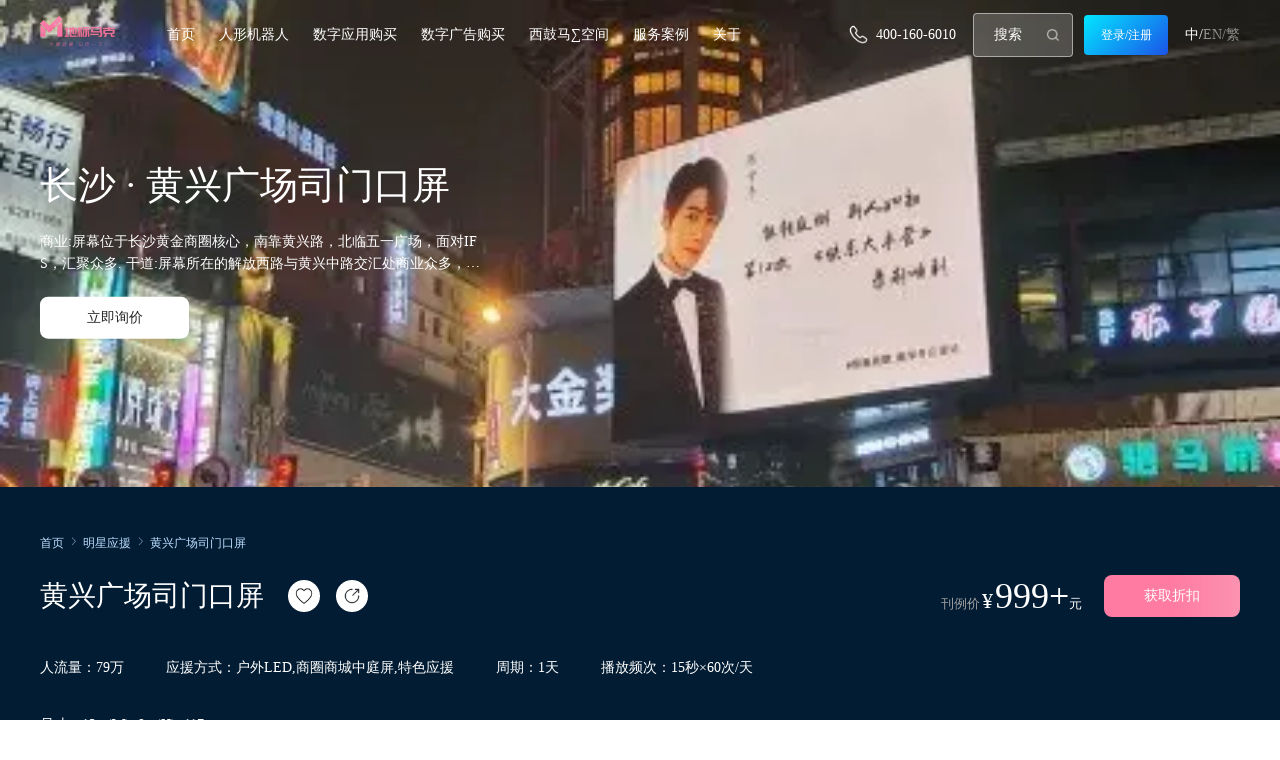

--- FILE ---
content_type: text/html; charset=utf-8
request_url: https://www.lllmark.com/yingyuan/79.html
body_size: 10829
content:
<!DOCTYPE html><html lang="zh"><head><meta name="viewport" content="width=device-width"/><meta charSet="utf-8"/><link rel="alternate" hrefLang="zh-CN" href="https://hreflangexample.com/zh/"/><link rel="canonical" href="https://example.com/zh"/><meta name="google-site-verification" content="oWIhj2eqanCGwmauVrDn-W9x0aqTRUYm6Y0WDzcHog8"/><title>黄兴广场司门口屏-长沙应援大屏-地标马克</title><meta name="keywords" content="长沙应援大屏,黄兴广场司门口屏"/><meta name="description" content="黄兴广场司门口屏-长沙应援大屏-商业:屏幕位于长沙黄金商圈核心，南靠黄兴路，北临五一广场，面对IFS，汇聚众多.
干道:屏幕所在的解放西路与黄兴中路交汇处商业众多，交通繁忙。大"/><meta name="next-head-count" content="8"/><link rel="preload" href="/_next/static/css/f6776d0f9a185e46.css" as="style"/><link rel="stylesheet" href="/_next/static/css/f6776d0f9a185e46.css" data-n-g=""/><link rel="preload" href="/_next/static/css/8def726f7bd446cf.css" as="style"/><link rel="stylesheet" href="/_next/static/css/8def726f7bd446cf.css" data-n-p=""/><noscript data-n-css=""></noscript><script defer="" nomodule="" src="/_next/static/chunks/polyfills-5cd94c89d3acac5f.js"></script><script src="/_next/static/chunks/webpack-d1c737f8eb66fa2e.js" defer=""></script><script src="/_next/static/chunks/framework-7dc6782291597b56.js" defer=""></script><script src="/_next/static/chunks/main-3961e9896d291c00.js" defer=""></script><script src="/_next/static/chunks/pages/_app-03f3f3175e767b2a.js" defer=""></script><script src="/_next/static/chunks/pages/yingyuan/%5Bid%5D-5fc091d89a9c9ba6.js" defer=""></script><script src="/_next/static/EwMv9twknag4iuy258m7u/_buildManifest.js" defer=""></script><script src="/_next/static/EwMv9twknag4iuy258m7u/_ssgManifest.js" defer=""></script><script src="/_next/static/EwMv9twknag4iuy258m7u/_middlewareManifest.js" defer=""></script></head><body><div id="__next" data-reactroot=""><meta content="width=device-width, initial-scale=1.0, maximum-scale=1.0, user-scalable=0;" name="viewport"/><div class="layout_layout_container__QD7EK"><header class="navbar_header_container__evydF" style="background-color:"><div class="d-flex j-between a-center"><a class="RouterLink_route__K5H7X " target="_self"><span style="box-sizing:border-box;display:inline-block;overflow:hidden;width:initial;height:initial;background:none;opacity:1;border:0;margin:0;padding:0;position:relative;max-width:100%"><span style="box-sizing:border-box;display:block;width:initial;height:initial;background:none;opacity:1;border:0;margin:0;padding:0;max-width:100%"><img style="display:block;max-width:100%;width:initial;height:initial;background:none;opacity:1;border:0;margin:0;padding:0" alt="" aria-hidden="true" src="data:image/svg+xml,%3csvg%20xmlns=%27http://www.w3.org/2000/svg%27%20version=%271.1%27%20width=%2784%27%20height=%2732%27/%3e"/></span><img alt="地标马克-一站式元宇宙平台技术解决方案" src="[data-uri]" decoding="async" data-nimg="intrinsic" style="position:absolute;top:0;left:0;bottom:0;right:0;box-sizing:border-box;padding:0;border:none;margin:auto;display:block;width:0;height:0;min-width:100%;max-width:100%;min-height:100%;max-height:100%"/><noscript><img alt="地标马克-一站式元宇宙平台技术解决方案" srcSet="/_next/image?url=https%3A%2F%2Fstatic.lllmark.com%2Funiverse%2F16%2F1g9ehvs5f_ynrsQr.webp&amp;w=96&amp;q=75 1x, /_next/image?url=https%3A%2F%2Fstatic.lllmark.com%2Funiverse%2F16%2F1g9ehvs5f_ynrsQr.webp&amp;w=256&amp;q=75 2x" src="/_next/image?url=https%3A%2F%2Fstatic.lllmark.com%2Funiverse%2F16%2F1g9ehvs5f_ynrsQr.webp&amp;w=256&amp;q=75" decoding="async" data-nimg="intrinsic" style="position:absolute;top:0;left:0;bottom:0;right:0;box-sizing:border-box;padding:0;border:none;margin:auto;display:block;width:0;height:0;min-width:100%;max-width:100%;min-height:100%;max-height:100%" loading="lazy"/></noscript></span></a><div class="navbar_mobile_items__Piz3J"><div class="navbar_mobile_item__xEh5l"><span style="box-sizing:border-box;display:inline-block;overflow:hidden;width:initial;height:initial;background:none;opacity:1;border:0;margin:0;padding:0;position:relative;max-width:100%"><span style="box-sizing:border-box;display:block;width:initial;height:initial;background:none;opacity:1;border:0;margin:0;padding:0;max-width:100%"><img style="display:block;max-width:100%;width:initial;height:initial;background:none;opacity:1;border:0;margin:0;padding:0" alt="" aria-hidden="true" src="data:image/svg+xml,%3csvg%20xmlns=%27http://www.w3.org/2000/svg%27%20version=%271.1%27%20width=%2724%27%20height=%2724%27/%3e"/></span><img alt="search" src="[data-uri]" decoding="async" data-nimg="intrinsic" style="position:absolute;top:0;left:0;bottom:0;right:0;box-sizing:border-box;padding:0;border:none;margin:auto;display:block;width:0;height:0;min-width:100%;max-width:100%;min-height:100%;max-height:100%"/><noscript><img alt="search" srcSet="/_next/image?url=https%3A%2F%2Fstatic.lllmark.com%2Funiverse%2F16%2F1g9eii72k_xYr5Ei.webp&amp;w=32&amp;q=75 1x, /_next/image?url=https%3A%2F%2Fstatic.lllmark.com%2Funiverse%2F16%2F1g9eii72k_xYr5Ei.webp&amp;w=48&amp;q=75 2x" src="/_next/image?url=https%3A%2F%2Fstatic.lllmark.com%2Funiverse%2F16%2F1g9eii72k_xYr5Ei.webp&amp;w=48&amp;q=75" decoding="async" data-nimg="intrinsic" style="position:absolute;top:0;left:0;bottom:0;right:0;box-sizing:border-box;padding:0;border:none;margin:auto;display:block;width:0;height:0;min-width:100%;max-width:100%;min-height:100%;max-height:100%" loading="lazy"/></noscript></span></div><div class="navbar_mobile_item__xEh5l"><div class="navbar_header_user_avatar__v1kih"><span style="box-sizing:border-box;display:inline-block;overflow:hidden;width:initial;height:initial;background:none;opacity:1;border:0;margin:0;padding:0;position:relative;max-width:100%"><span style="box-sizing:border-box;display:block;width:initial;height:initial;background:none;opacity:1;border:0;margin:0;padding:0;max-width:100%"><img style="display:block;max-width:100%;width:initial;height:initial;background:none;opacity:1;border:0;margin:0;padding:0" alt="" aria-hidden="true" src="data:image/svg+xml,%3csvg%20xmlns=%27http://www.w3.org/2000/svg%27%20version=%271.1%27%20width=%2724%27%20height=%2724%27/%3e"/></span><img alt="my" src="[data-uri]" decoding="async" data-nimg="intrinsic" style="position:absolute;top:0;left:0;bottom:0;right:0;box-sizing:border-box;padding:0;border:none;margin:auto;display:block;width:0;height:0;min-width:100%;max-width:100%;min-height:100%;max-height:100%"/><noscript><img alt="my" srcSet="/_next/image?url=https%3A%2F%2Fstatic.lllmark.com%2Funiverse%2F16%2F1g9eiikfp_zyDksD.webp&amp;w=32&amp;q=75 1x, /_next/image?url=https%3A%2F%2Fstatic.lllmark.com%2Funiverse%2F16%2F1g9eiikfp_zyDksD.webp&amp;w=48&amp;q=75 2x" src="/_next/image?url=https%3A%2F%2Fstatic.lllmark.com%2Funiverse%2F16%2F1g9eiikfp_zyDksD.webp&amp;w=48&amp;q=75" decoding="async" data-nimg="intrinsic" style="position:absolute;top:0;left:0;bottom:0;right:0;box-sizing:border-box;padding:0;border:none;margin:auto;display:block;width:0;height:0;min-width:100%;max-width:100%;min-height:100%;max-height:100%" loading="lazy"/></noscript></span></div></div><div class="navbar_mobile_item__xEh5l"><span style="box-sizing:border-box;display:inline-block;overflow:hidden;width:initial;height:initial;background:none;opacity:1;border:0;margin:0;padding:0;position:relative;max-width:100%"><span style="box-sizing:border-box;display:block;width:initial;height:initial;background:none;opacity:1;border:0;margin:0;padding:0;max-width:100%"><img style="display:block;max-width:100%;width:initial;height:initial;background:none;opacity:1;border:0;margin:0;padding:0" alt="" aria-hidden="true" src="data:image/svg+xml,%3csvg%20xmlns=%27http://www.w3.org/2000/svg%27%20version=%271.1%27%20width=%2724%27%20height=%2724%27/%3e"/></span><img alt="menu" src="[data-uri]" decoding="async" data-nimg="intrinsic" style="position:absolute;top:0;left:0;bottom:0;right:0;box-sizing:border-box;padding:0;border:none;margin:auto;display:block;width:0;height:0;min-width:100%;max-width:100%;min-height:100%;max-height:100%"/><noscript><img alt="menu" srcSet="/_next/image?url=https%3A%2F%2Fstatic.lllmark.com%2Funiverse%2F16%2F1g9eiir9g_HwcKQa.webp&amp;w=32&amp;q=75 1x, /_next/image?url=https%3A%2F%2Fstatic.lllmark.com%2Funiverse%2F16%2F1g9eiir9g_HwcKQa.webp&amp;w=48&amp;q=75 2x" src="/_next/image?url=https%3A%2F%2Fstatic.lllmark.com%2Funiverse%2F16%2F1g9eiir9g_HwcKQa.webp&amp;w=48&amp;q=75" decoding="async" data-nimg="intrinsic" style="position:absolute;top:0;left:0;bottom:0;right:0;box-sizing:border-box;padding:0;border:none;margin:auto;display:block;width:0;height:0;min-width:100%;max-width:100%;min-height:100%;max-height:100%" loading="lazy"/></noscript></span></div><div class="navbar_mobile_item_locale__jJQpm"><p>中</p></div></div></div></header><main class="layout_layout_main__fCGqR" style="padding-top:54px"><div class="SideBar_sideBar_container__RpJo3"><div class="d-flex a-center flex-direction undefined"><div style="visibility:" class="cr-pr SideBar_sideBar_icon_scrollTop__mk5_M"><span style="box-sizing:border-box;display:inline-block;overflow:hidden;width:initial;height:initial;background:none;opacity:1;border:0;margin:0;padding:0;position:relative;max-width:100%"><span style="box-sizing:border-box;display:block;width:initial;height:initial;background:none;opacity:1;border:0;margin:0;padding:0;max-width:100%"><img style="display:block;max-width:100%;width:initial;height:initial;background:none;opacity:1;border:0;margin:0;padding:0" alt="" aria-hidden="true" src="data:image/svg+xml,%3csvg%20xmlns=%27http://www.w3.org/2000/svg%27%20version=%271.1%27%20width=%2742%27%20height=%2742%27/%3e"/></span><img alt="top" src="[data-uri]" decoding="async" data-nimg="intrinsic" style="position:absolute;top:0;left:0;bottom:0;right:0;box-sizing:border-box;padding:0;border:none;margin:auto;display:block;width:0;height:0;min-width:100%;max-width:100%;min-height:100%;max-height:100%"/><noscript><img alt="top" srcSet="/_next/image?url=https%3A%2F%2Fstatic.lllmark.com%2Funiverse%2F16%2Fwebp-1g8sidsq1_PQxZCe.png&amp;w=48&amp;q=75 1x, /_next/image?url=https%3A%2F%2Fstatic.lllmark.com%2Funiverse%2F16%2Fwebp-1g8sidsq1_PQxZCe.png&amp;w=96&amp;q=75 2x" src="/_next/image?url=https%3A%2F%2Fstatic.lllmark.com%2Funiverse%2F16%2Fwebp-1g8sidsq1_PQxZCe.png&amp;w=96&amp;q=75" decoding="async" data-nimg="intrinsic" style="position:absolute;top:0;left:0;bottom:0;right:0;box-sizing:border-box;padding:0;border:none;margin:auto;display:block;width:0;height:0;min-width:100%;max-width:100%;min-height:100%;max-height:100%" loading="lazy"/></noscript></span></div></div></div><div class="yingyuanDetail_banner_container__PpFtX"><div class="slick-slider slick-initialized"><div class="slick-list"><div class="slick-track" style="width:100%;left:0%"><div data-index="0" class="slick-slide slick-active slick-current" tabindex="-1" aria-hidden="false" style="outline:none;width:100%"><div><div tabindex="-1" style="width:100%;display:inline-block"><span style="box-sizing:border-box;display:block;overflow:hidden;width:initial;height:initial;background:none;opacity:1;border:0;margin:0;padding:0;position:relative"><span style="box-sizing:border-box;display:block;width:initial;height:initial;background:none;opacity:1;border:0;margin:0;padding:0;padding-top:64%"></span><img alt="https://static.whalebuilding.com/markWebTest/support/huangxingguangchangsimenkouping.jpg" src="[data-uri]" decoding="async" data-nimg="responsive" style="position:absolute;top:0;left:0;bottom:0;right:0;box-sizing:border-box;padding:0;border:none;margin:auto;display:block;width:0;height:0;min-width:100%;max-width:100%;min-height:100%;max-height:100%;object-fit:cover"/><noscript><img alt="https://static.whalebuilding.com/markWebTest/support/huangxingguangchangsimenkouping.jpg" sizes="100vw" srcSet="/_next/image?url=https%3A%2F%2Fstatic.whalebuilding.com%2FmarkWebTest%2Fsupport%2Fhuangxingguangchangsimenkouping.jpg&amp;w=640&amp;q=75 640w, /_next/image?url=https%3A%2F%2Fstatic.whalebuilding.com%2FmarkWebTest%2Fsupport%2Fhuangxingguangchangsimenkouping.jpg&amp;w=750&amp;q=75 750w, /_next/image?url=https%3A%2F%2Fstatic.whalebuilding.com%2FmarkWebTest%2Fsupport%2Fhuangxingguangchangsimenkouping.jpg&amp;w=828&amp;q=75 828w, /_next/image?url=https%3A%2F%2Fstatic.whalebuilding.com%2FmarkWebTest%2Fsupport%2Fhuangxingguangchangsimenkouping.jpg&amp;w=1080&amp;q=75 1080w, /_next/image?url=https%3A%2F%2Fstatic.whalebuilding.com%2FmarkWebTest%2Fsupport%2Fhuangxingguangchangsimenkouping.jpg&amp;w=1200&amp;q=75 1200w, /_next/image?url=https%3A%2F%2Fstatic.whalebuilding.com%2FmarkWebTest%2Fsupport%2Fhuangxingguangchangsimenkouping.jpg&amp;w=1920&amp;q=75 1920w, /_next/image?url=https%3A%2F%2Fstatic.whalebuilding.com%2FmarkWebTest%2Fsupport%2Fhuangxingguangchangsimenkouping.jpg&amp;w=2048&amp;q=75 2048w, /_next/image?url=https%3A%2F%2Fstatic.whalebuilding.com%2FmarkWebTest%2Fsupport%2Fhuangxingguangchangsimenkouping.jpg&amp;w=3840&amp;q=75 3840w" src="/_next/image?url=https%3A%2F%2Fstatic.whalebuilding.com%2FmarkWebTest%2Fsupport%2Fhuangxingguangchangsimenkouping.jpg&amp;w=3840&amp;q=75" decoding="async" data-nimg="responsive" style="position:absolute;top:0;left:0;bottom:0;right:0;box-sizing:border-box;padding:0;border:none;margin:auto;display:block;width:0;height:0;min-width:100%;max-width:100%;min-height:100%;max-height:100%;object-fit:cover" loading="lazy"/></noscript></span></div></div></div></div></div></div><div class="widow-width m-auto pa-center d-flex yingyuanDetail_banner_content__Xj9Bd"></div></div><div class="max-width" style="padding-top:"><div class="yingyuanDetail_detail_header_container__0RW5h"><div class="yingyuanDetail_detail_breadcrumb__SmkLW"><div class="d-flex"></div></div><div class="yingyuanDetail_detail_header__CDkSa"><div class="yingyuanDetail_detail_header_content__oexb6"><p class="yingyuanDetail_detail_header_title__kn5OR">黄兴广场司门口屏</p></div><div class="d-flex a-center"><div class="d-flex a-baseline"><p style="padding-right:2px" class="yingyuanDetail_pice__07DiY"><span style="font-size:22px;padding-right:2px">¥</span>1<span style="font-size:13px">元</span></p><p style="padding-right:2px" class="yingyuanDetail_piceText__gaVnV">刊例价</p></div></div></div><div class="yingyuanDetail_detail_tagItems__ASM9c"><div class="yingyuanDetail_detail_tagItem_content__o_b8f"><div class="d-flex j-between a-center" style="padding:10px"><div><p class="yingyuanDetail_detail_tagItem_text__w4Dat">79<!-- -->万</p><p class="yingyuanDetail_detail_tagItem__7d_7O">人流量</p></div><div class="yingyuanDetail_detail_tagItem_line__plBxC">|</div><div><p class="yingyuanDetail_detail_tagItem_text__w4Dat">1天</p><p class="yingyuanDetail_detail_tagItem__7d_7O">周期</p></div></div></div><div class="yingyuanDetail_detail_tagItem_content__o_b8f"><div class="d-flex j-between a-center" style="padding:10px"><div class="yingyuanDetail_detail_tagItem__7d_7O"><div class="yingyuanDetail_detail_tagItem_text__w4Dat">户外LED商圈商城中庭屏特色应援</div><p>地标标签</p></div><div class="yingyuanDetail_detail_tagItem_line__plBxC">|</div><div><p class="yingyuanDetail_detail_tagItem_text__w4Dat">15秒×60次/天</p><p class="yingyuanDetail_detail_tagItem__7d_7O">播放频次：</p></div></div></div></div><div style="padding:10px;padding-bottom:20px"><div class="Methods_MethodsIcons_container__P8XUT"><div class="d-flex a-center"><div class="d-flex a-center j-center cr-pr Methods_detail_header_icon_button__gNQei"><span style="box-sizing:border-box;display:inline-block;overflow:hidden;width:initial;height:initial;background:none;opacity:1;border:0;margin:0;padding:0;position:relative;max-width:100%"><span style="box-sizing:border-box;display:block;width:initial;height:initial;background:none;opacity:1;border:0;margin:0;padding:0;max-width:100%"><img style="display:block;max-width:100%;width:initial;height:initial;background:none;opacity:1;border:0;margin:0;padding:0" alt="" aria-hidden="true" src="data:image/svg+xml,%3csvg%20xmlns=%27http://www.w3.org/2000/svg%27%20version=%271.1%27%20width=%2720%27%20height=%2720%27/%3e"/></span><img alt="like" src="[data-uri]" decoding="async" data-nimg="intrinsic" class="Methods_detail_header_icon__Op1Ie" style="position:absolute;top:0;left:0;bottom:0;right:0;box-sizing:border-box;padding:0;border:none;margin:auto;display:block;width:0;height:0;min-width:100%;max-width:100%;min-height:100%;max-height:100%"/><noscript><img alt="like" srcSet="/_next/image?url=https%3A%2F%2Fstatic.whalebuilding.com%2FmarkWeb%2F16%2F1g5e3jt4v_Jf4hQK.webp&amp;w=32&amp;q=75 1x, /_next/image?url=https%3A%2F%2Fstatic.whalebuilding.com%2FmarkWeb%2F16%2F1g5e3jt4v_Jf4hQK.webp&amp;w=48&amp;q=75 2x" src="/_next/image?url=https%3A%2F%2Fstatic.whalebuilding.com%2FmarkWeb%2F16%2F1g5e3jt4v_Jf4hQK.webp&amp;w=48&amp;q=75" decoding="async" data-nimg="intrinsic" style="position:absolute;top:0;left:0;bottom:0;right:0;box-sizing:border-box;padding:0;border:none;margin:auto;display:block;width:0;height:0;min-width:100%;max-width:100%;min-height:100%;max-height:100%" class="Methods_detail_header_icon__Op1Ie" loading="lazy"/></noscript></span></div><p>收藏地标</p></div><div class="d-flex a-center"><div class="d-flex a-center j-center cr-pr Methods_detail_header_icon_button__gNQei"><span style="box-sizing:border-box;display:inline-block;overflow:hidden;width:initial;height:initial;background:none;opacity:1;border:0;margin:0;padding:0;position:relative;max-width:100%"><span style="box-sizing:border-box;display:block;width:initial;height:initial;background:none;opacity:1;border:0;margin:0;padding:0;max-width:100%"><img style="display:block;max-width:100%;width:initial;height:initial;background:none;opacity:1;border:0;margin:0;padding:0" alt="" aria-hidden="true" src="data:image/svg+xml,%3csvg%20xmlns=%27http://www.w3.org/2000/svg%27%20version=%271.1%27%20width=%2720%27%20height=%2720%27/%3e"/></span><img alt="share" src="[data-uri]" decoding="async" data-nimg="intrinsic" style="position:absolute;top:0;left:0;bottom:0;right:0;box-sizing:border-box;padding:0;border:none;margin:auto;display:block;width:0;height:0;min-width:100%;max-width:100%;min-height:100%;max-height:100%"/><noscript><img alt="share" srcSet="/_next/image?url=https%3A%2F%2Fstatic.lllmark.com%2Funiverse%2F16%2F1g6n6j1hl_rJQzFt.webp&amp;w=32&amp;q=75 1x, /_next/image?url=https%3A%2F%2Fstatic.lllmark.com%2Funiverse%2F16%2F1g6n6j1hl_rJQzFt.webp&amp;w=48&amp;q=75 2x" src="/_next/image?url=https%3A%2F%2Fstatic.lllmark.com%2Funiverse%2F16%2F1g6n6j1hl_rJQzFt.webp&amp;w=48&amp;q=75" decoding="async" data-nimg="intrinsic" style="position:absolute;top:0;left:0;bottom:0;right:0;box-sizing:border-box;padding:0;border:none;margin:auto;display:block;width:0;height:0;min-width:100%;max-width:100%;min-height:100%;max-height:100%" loading="lazy"/></noscript></span></div><p>分享地标</p></div></div></div></div><div class="yingyuanDetail_locationPropertyList_container__qQJWP"><div class="d-flex j-between yingyuanDetail_locationPropertyList_header__Cuu1Q"><p class="yingyuanDetail_locationPropertyList_title__qAo_m">地标优势</p></div><div class="yingyuanDetail_locationPropertyList_items__tRvzh"><div class="yingyuanDetail_locationPropertyList_item__SO9gt"><p class="d-flex j-center a-center yingyuanDetail_locationPropertyList_item_index__8zC71">1</p><p class="yingyuanDetail_locationPropertyList_item_title__Rs0hS">商业:屏幕位于长沙黄金商圈核心，南靠黄兴路，北临五一广场，面对IFS，汇聚众多.</p></div><div class="yingyuanDetail_locationPropertyList_item__SO9gt"><p class="d-flex j-center a-center yingyuanDetail_locationPropertyList_item_index__8zC71">2</p><p class="yingyuanDetail_locationPropertyList_item_title__Rs0hS">干道:屏幕所在的解放西路与黄兴中路交汇处商业众多，交通繁忙。大屏略微倾斜呈不错的视角，优异覆盖多向人群。</p></div><div class="yingyuanDetail_locationPropertyList_item__SO9gt"><p class="d-flex j-center a-center yingyuanDetail_locationPropertyList_item_index__8zC71">3</p><p class="yingyuanDetail_locationPropertyList_item_title__Rs0hS">商务:长沙国际中心集写字楼及国际白金酒店等设施于一体，聚集着大量商务人群。</p></div></div></div></div><div class="max-width"><p class="cr-df Recommend_recommend_title__KlEjA" style="padding-top:0">为你推荐</p><div class="Recommend_recommend_items__Tfblp"><div class="Landmark_landmark_item__heYiS"><div class="Landmark_landmark_image_content__a6vzl"><div class="d-flex Landmark_landmark_tag_container__vRp8F"></div><div class="d-flex Landmark_landmark_fn_container__TqnRR"><div class="d-flex j-center a-center Landmark_landmark_fn__ph3pf" style="margin-right:8px"><span style="box-sizing:border-box;display:inline-block;overflow:hidden;width:initial;height:initial;background:none;opacity:1;border:0;margin:0;padding:0;position:relative;max-width:100%"><span style="box-sizing:border-box;display:block;width:initial;height:initial;background:none;opacity:1;border:0;margin:0;padding:0;max-width:100%"><img style="display:block;max-width:100%;width:initial;height:initial;background:none;opacity:1;border:0;margin:0;padding:0" alt="" aria-hidden="true" src="data:image/svg+xml,%3csvg%20xmlns=%27http://www.w3.org/2000/svg%27%20version=%271.1%27%20width=%2720%27%20height=%2720%27/%3e"/></span><img alt="怀特商业广场" src="[data-uri]" decoding="async" data-nimg="intrinsic" class="Landmark_landmark_like_img__ml_L6" style="position:absolute;top:0;left:0;bottom:0;right:0;box-sizing:border-box;padding:0;border:none;margin:auto;display:block;width:0;height:0;min-width:100%;max-width:100%;min-height:100%;max-height:100%"/><noscript><img alt="怀特商业广场" srcSet="/_next/image?url=https%3A%2F%2Fstatic.whalebuilding.com%2FmarkWeb%2F16%2F1g5e3jt4v_Jf4hQK.webp&amp;w=32&amp;q=75 1x, /_next/image?url=https%3A%2F%2Fstatic.whalebuilding.com%2FmarkWeb%2F16%2F1g5e3jt4v_Jf4hQK.webp&amp;w=48&amp;q=75 2x" src="/_next/image?url=https%3A%2F%2Fstatic.whalebuilding.com%2FmarkWeb%2F16%2F1g5e3jt4v_Jf4hQK.webp&amp;w=48&amp;q=75" decoding="async" data-nimg="intrinsic" style="position:absolute;top:0;left:0;bottom:0;right:0;box-sizing:border-box;padding:0;border:none;margin:auto;display:block;width:0;height:0;min-width:100%;max-width:100%;min-height:100%;max-height:100%" class="Landmark_landmark_like_img__ml_L6" loading="lazy"/></noscript></span></div></div><span style="box-sizing:border-box;display:inline-block;overflow:hidden;width:initial;height:initial;background:none;opacity:1;border:0;margin:0;padding:0;position:relative;max-width:100%"><span style="box-sizing:border-box;display:block;width:initial;height:initial;background:none;opacity:1;border:0;margin:0;padding:0;max-width:100%"><img style="display:block;max-width:100%;width:initial;height:initial;background:none;opacity:1;border:0;margin:0;padding:0" alt="" aria-hidden="true" src="data:image/svg+xml,%3csvg%20xmlns=%27http://www.w3.org/2000/svg%27%20version=%271.1%27%20width=%27386%27%20height=%27257%27/%3e"/></span><img alt="怀特商业广场" src="[data-uri]" decoding="async" data-nimg="intrinsic" class="Landmark_landmark_image__bT503" style="position:absolute;top:0;left:0;bottom:0;right:0;box-sizing:border-box;padding:0;border:none;margin:auto;display:block;width:0;height:0;min-width:100%;max-width:100%;min-height:100%;max-height:100%"/><noscript><img alt="怀特商业广场" srcSet="/_next/image?url=https%3A%2F%2Fstatic.whalebuilding.com%2FmarkWebTest%2Fsupport%2Fjiuhaozhineng.jpg&amp;w=640&amp;q=75 1x, /_next/image?url=https%3A%2F%2Fstatic.whalebuilding.com%2FmarkWebTest%2Fsupport%2Fjiuhaozhineng.jpg&amp;w=828&amp;q=75 2x" src="/_next/image?url=https%3A%2F%2Fstatic.whalebuilding.com%2FmarkWebTest%2Fsupport%2Fjiuhaozhineng.jpg&amp;w=828&amp;q=75" decoding="async" data-nimg="intrinsic" style="position:absolute;top:0;left:0;bottom:0;right:0;box-sizing:border-box;padding:0;border:none;margin:auto;display:block;width:0;height:0;min-width:100%;max-width:100%;min-height:100%;max-height:100%" class="Landmark_landmark_image__bT503" loading="lazy"/></noscript></span></div><div class="Landmark_landmark_detail_container__aUwEk"><div class="d-flex j-between a-center"><div class="Landmark_landmark_detail_region__s4ucM"></div><div class="d-flex j-between a-center Landmark_landmark_detail_level_container__WCrpV"><span style="box-sizing:border-box;display:inline-block;overflow:hidden;width:initial;height:initial;background:none;opacity:1;border:0;margin:0;padding:0;position:relative;max-width:100%"><span style="box-sizing:border-box;display:block;width:initial;height:initial;background:none;opacity:1;border:0;margin:0;padding:0;max-width:100%"><img style="display:block;max-width:100%;width:initial;height:initial;background:none;opacity:1;border:0;margin:0;padding:0" alt="" aria-hidden="true" src="data:image/svg+xml,%3csvg%20xmlns=%27http://www.w3.org/2000/svg%27%20version=%271.1%27%20width=%2718%27%20height=%2718%27/%3e"/></span><img alt="怀特商业广场" src="[data-uri]" decoding="async" data-nimg="intrinsic" style="position:absolute;top:0;left:0;bottom:0;right:0;box-sizing:border-box;padding:0;border:none;margin:auto;display:block;width:0;height:0;min-width:100%;max-width:100%;min-height:100%;max-height:100%"/><noscript><img alt="怀特商业广场" srcSet="/_next/image?url=https%3A%2F%2Fstatic.whalebuilding.com%2FmarkWeb%2F16%2F1g5e4mo8f_tfGJTJ.webp&amp;w=32&amp;q=75 1x, /_next/image?url=https%3A%2F%2Fstatic.whalebuilding.com%2FmarkWeb%2F16%2F1g5e4mo8f_tfGJTJ.webp&amp;w=48&amp;q=75 2x" src="/_next/image?url=https%3A%2F%2Fstatic.whalebuilding.com%2FmarkWeb%2F16%2F1g5e4mo8f_tfGJTJ.webp&amp;w=48&amp;q=75" decoding="async" data-nimg="intrinsic" style="position:absolute;top:0;left:0;bottom:0;right:0;box-sizing:border-box;padding:0;border:none;margin:auto;display:block;width:0;height:0;min-width:100%;max-width:100%;min-height:100%;max-height:100%" loading="lazy"/></noscript></span><p class="Landmark_landmark_detail_level__FwUwE">A+++<!-- -->级</p></div></div><div class="Landmark_landmark_detail_title__rC_1q"> · <!-- -->怀特商业广场</div><div class="Landmark_landmark_detail_text__mPE85">怀特商业广场位于石家庄最繁华、人流量最密集的位置之一。媒体可视距离2000米，视野开阔。该位置的品牌形象及产品宣传。槐安路是石家庄市内最重要的快</div><div class="d-flex a-baseline Landmark_landmark_detail_price_content__JYQWr"><div class="d-flex a-baseline"><p class="Landmark_landmark_detail_price__Vg_fK" style="font-size:13px;padding-right:4px">¥</p><p><span style="text-decoration:line-through">1</span><span style="font-size:12px">元</span></p><div class="d-flex"><p class="Landmark_landmark_detail_price_vip__XA5S8">VIP</p><div><span style="box-sizing:border-box;display:inline-block;overflow:hidden;width:initial;height:initial;background:none;opacity:1;border:0;margin:0;padding:0;position:relative;max-width:100%"><span style="box-sizing:border-box;display:block;width:initial;height:initial;background:none;opacity:1;border:0;margin:0;padding:0;max-width:100%"><img style="display:block;max-width:100%;width:initial;height:initial;background:none;opacity:1;border:0;margin:0;padding:0" alt="" aria-hidden="true" src="data:image/svg+xml,%3csvg%20xmlns=%27http://www.w3.org/2000/svg%27%20version=%271.1%27%20width=%2723%27%20height=%2723%27/%3e"/></span><img alt="vip" src="[data-uri]" decoding="async" data-nimg="intrinsic" style="position:absolute;top:0;left:0;bottom:0;right:0;box-sizing:border-box;padding:0;border:none;margin:auto;display:block;width:0;height:0;min-width:100%;max-width:100%;min-height:100%;max-height:100%"/><noscript><img alt="vip" srcSet="/_next/image?url=https%3A%2F%2Fstatic.lllmark.com%2Funiverse%2F16%2F1g73pa36p_ABnyTz.webp&amp;w=32&amp;q=75 1x, /_next/image?url=https%3A%2F%2Fstatic.lllmark.com%2Funiverse%2F16%2F1g73pa36p_ABnyTz.webp&amp;w=48&amp;q=75 2x" src="/_next/image?url=https%3A%2F%2Fstatic.lllmark.com%2Funiverse%2F16%2F1g73pa36p_ABnyTz.webp&amp;w=48&amp;q=75" decoding="async" data-nimg="intrinsic" style="position:absolute;top:0;left:0;bottom:0;right:0;box-sizing:border-box;padding:0;border:none;margin:auto;display:block;width:0;height:0;min-width:100%;max-width:100%;min-height:100%;max-height:100%" loading="lazy"/></noscript></span></div></div></div><p class="Landmark_landmark_detail_discount__lx0sx">获取折扣</p></div><div style="grid-template-columns:repeat(3,auto)" class="Landmark_landmark_detail_tag_items__C7MAa"><div class="d-flex a-center Landmark_landmark_detail_tag_item__ddXPO"><span style="box-sizing:border-box;display:inline-block;overflow:hidden;width:initial;height:initial;background:none;opacity:1;border:0;margin:0;padding:0;position:relative;max-width:100%"><span style="box-sizing:border-box;display:block;width:initial;height:initial;background:none;opacity:1;border:0;margin:0;padding:0;max-width:100%"><img style="display:block;max-width:100%;width:initial;height:initial;background:none;opacity:1;border:0;margin:0;padding:0" alt="" aria-hidden="true" src="data:image/svg+xml,%3csvg%20xmlns=%27http://www.w3.org/2000/svg%27%20version=%271.1%27%20width=%2718%27%20height=%2718%27/%3e"/></span><img src="[data-uri]" decoding="async" data-nimg="intrinsic" style="position:absolute;top:0;left:0;bottom:0;right:0;box-sizing:border-box;padding:0;border:none;margin:auto;display:block;width:0;height:0;min-width:100%;max-width:100%;min-height:100%;max-height:100%"/><noscript><img srcSet="/_next/image?url=https%3A%2F%2Fstatic.whalebuilding.com%2FmarkWebTest%2F16%2Fwebp-1hdifqjdo_sB7chJ.png&amp;w=32&amp;q=75 1x, /_next/image?url=https%3A%2F%2Fstatic.whalebuilding.com%2FmarkWebTest%2F16%2Fwebp-1hdifqjdo_sB7chJ.png&amp;w=48&amp;q=75 2x" src="/_next/image?url=https%3A%2F%2Fstatic.whalebuilding.com%2FmarkWebTest%2F16%2Fwebp-1hdifqjdo_sB7chJ.png&amp;w=48&amp;q=75" decoding="async" data-nimg="intrinsic" style="position:absolute;top:0;left:0;bottom:0;right:0;box-sizing:border-box;padding:0;border:none;margin:auto;display:block;width:0;height:0;min-width:100%;max-width:100%;min-height:100%;max-height:100%" loading="lazy"/></noscript></span><p class="Landmark_landmark_detail_tag_item_title__WQIMv">大屏应援</p></div><div class="d-flex a-center Landmark_landmark_detail_tag_item__ddXPO"><span style="box-sizing:border-box;display:inline-block;overflow:hidden;width:initial;height:initial;background:none;opacity:1;border:0;margin:0;padding:0;position:relative;max-width:100%"><span style="box-sizing:border-box;display:block;width:initial;height:initial;background:none;opacity:1;border:0;margin:0;padding:0;max-width:100%"><img style="display:block;max-width:100%;width:initial;height:initial;background:none;opacity:1;border:0;margin:0;padding:0" alt="" aria-hidden="true" src="data:image/svg+xml,%3csvg%20xmlns=%27http://www.w3.org/2000/svg%27%20version=%271.1%27%20width=%2718%27%20height=%2718%27/%3e"/></span><img src="[data-uri]" decoding="async" data-nimg="intrinsic" style="position:absolute;top:0;left:0;bottom:0;right:0;box-sizing:border-box;padding:0;border:none;margin:auto;display:block;width:0;height:0;min-width:100%;max-width:100%;min-height:100%;max-height:100%"/><noscript><img srcSet="/_next/image?url=https%3A%2F%2Fstatic.whalebuilding.com%2FmarkWebTest%2F16%2Fwebp-1hdifqjds_XkmQMY.png&amp;w=32&amp;q=75 1x, /_next/image?url=https%3A%2F%2Fstatic.whalebuilding.com%2FmarkWebTest%2F16%2Fwebp-1hdifqjds_XkmQMY.png&amp;w=48&amp;q=75 2x" src="/_next/image?url=https%3A%2F%2Fstatic.whalebuilding.com%2FmarkWebTest%2F16%2Fwebp-1hdifqjds_XkmQMY.png&amp;w=48&amp;q=75" decoding="async" data-nimg="intrinsic" style="position:absolute;top:0;left:0;bottom:0;right:0;box-sizing:border-box;padding:0;border:none;margin:auto;display:block;width:0;height:0;min-width:100%;max-width:100%;min-height:100%;max-height:100%" loading="lazy"/></noscript></span><p class="Landmark_landmark_detail_tag_item_title__WQIMv">无人机应援</p></div><div class="d-flex a-center Landmark_landmark_detail_tag_item__ddXPO"><span style="box-sizing:border-box;display:inline-block;overflow:hidden;width:initial;height:initial;background:none;opacity:1;border:0;margin:0;padding:0;position:relative;max-width:100%"><span style="box-sizing:border-box;display:block;width:initial;height:initial;background:none;opacity:1;border:0;margin:0;padding:0;max-width:100%"><img style="display:block;max-width:100%;width:initial;height:initial;background:none;opacity:1;border:0;margin:0;padding:0" alt="" aria-hidden="true" src="data:image/svg+xml,%3csvg%20xmlns=%27http://www.w3.org/2000/svg%27%20version=%271.1%27%20width=%2718%27%20height=%2718%27/%3e"/></span><img src="[data-uri]" decoding="async" data-nimg="intrinsic" style="position:absolute;top:0;left:0;bottom:0;right:0;box-sizing:border-box;padding:0;border:none;margin:auto;display:block;width:0;height:0;min-width:100%;max-width:100%;min-height:100%;max-height:100%"/><noscript><img srcSet="/_next/image?url=https%3A%2F%2Fstatic.whalebuilding.com%2FmarkWebTest%2F16%2Fwebp-1hdifqjdu_HYcfN6.png&amp;w=32&amp;q=75 1x, /_next/image?url=https%3A%2F%2Fstatic.whalebuilding.com%2FmarkWebTest%2F16%2Fwebp-1hdifqjdu_HYcfN6.png&amp;w=48&amp;q=75 2x" src="/_next/image?url=https%3A%2F%2Fstatic.whalebuilding.com%2FmarkWebTest%2F16%2Fwebp-1hdifqjdu_HYcfN6.png&amp;w=48&amp;q=75" decoding="async" data-nimg="intrinsic" style="position:absolute;top:0;left:0;bottom:0;right:0;box-sizing:border-box;padding:0;border:none;margin:auto;display:block;width:0;height:0;min-width:100%;max-width:100%;min-height:100%;max-height:100%" loading="lazy"/></noscript></span><p class="Landmark_landmark_detail_tag_item_title__WQIMv">元宇宙应援</p></div></div><a class="RouterLink_route__K5H7X Landmark_landmark_detail_button__DVZDP" target="_self">了解更多</a></div></div><div class="Landmark_landmark_item__heYiS"><div class="Landmark_landmark_image_content__a6vzl"><div class="d-flex Landmark_landmark_tag_container__vRp8F"><div class="Landmark_landmark_tag_item_assistance__bVUdd">首发</div></div><div class="d-flex Landmark_landmark_fn_container__TqnRR"><div class="d-flex j-center a-center Landmark_landmark_fn__ph3pf" style="margin-right:8px"><span style="box-sizing:border-box;display:inline-block;overflow:hidden;width:initial;height:initial;background:none;opacity:1;border:0;margin:0;padding:0;position:relative;max-width:100%"><span style="box-sizing:border-box;display:block;width:initial;height:initial;background:none;opacity:1;border:0;margin:0;padding:0;max-width:100%"><img style="display:block;max-width:100%;width:initial;height:initial;background:none;opacity:1;border:0;margin:0;padding:0" alt="" aria-hidden="true" src="data:image/svg+xml,%3csvg%20xmlns=%27http://www.w3.org/2000/svg%27%20version=%271.1%27%20width=%2720%27%20height=%2720%27/%3e"/></span><img alt="广州好醒目" src="[data-uri]" decoding="async" data-nimg="intrinsic" class="Landmark_landmark_like_img__ml_L6" style="position:absolute;top:0;left:0;bottom:0;right:0;box-sizing:border-box;padding:0;border:none;margin:auto;display:block;width:0;height:0;min-width:100%;max-width:100%;min-height:100%;max-height:100%"/><noscript><img alt="广州好醒目" srcSet="/_next/image?url=https%3A%2F%2Fstatic.whalebuilding.com%2FmarkWeb%2F16%2F1g5e3jt4v_Jf4hQK.webp&amp;w=32&amp;q=75 1x, /_next/image?url=https%3A%2F%2Fstatic.whalebuilding.com%2FmarkWeb%2F16%2F1g5e3jt4v_Jf4hQK.webp&amp;w=48&amp;q=75 2x" src="/_next/image?url=https%3A%2F%2Fstatic.whalebuilding.com%2FmarkWeb%2F16%2F1g5e3jt4v_Jf4hQK.webp&amp;w=48&amp;q=75" decoding="async" data-nimg="intrinsic" style="position:absolute;top:0;left:0;bottom:0;right:0;box-sizing:border-box;padding:0;border:none;margin:auto;display:block;width:0;height:0;min-width:100%;max-width:100%;min-height:100%;max-height:100%" class="Landmark_landmark_like_img__ml_L6" loading="lazy"/></noscript></span></div></div><span style="box-sizing:border-box;display:inline-block;overflow:hidden;width:initial;height:initial;background:none;opacity:1;border:0;margin:0;padding:0;position:relative;max-width:100%"><span style="box-sizing:border-box;display:block;width:initial;height:initial;background:none;opacity:1;border:0;margin:0;padding:0;max-width:100%"><img style="display:block;max-width:100%;width:initial;height:initial;background:none;opacity:1;border:0;margin:0;padding:0" alt="" aria-hidden="true" src="data:image/svg+xml,%3csvg%20xmlns=%27http://www.w3.org/2000/svg%27%20version=%271.1%27%20width=%27386%27%20height=%27257%27/%3e"/></span><img alt="广州好醒目" src="[data-uri]" decoding="async" data-nimg="intrinsic" class="Landmark_landmark_image__bT503" style="position:absolute;top:0;left:0;bottom:0;right:0;box-sizing:border-box;padding:0;border:none;margin:auto;display:block;width:0;height:0;min-width:100%;max-width:100%;min-height:100%;max-height:100%"/><noscript><img alt="广州好醒目" srcSet="/_next/image?url=https%3A%2F%2Fstatic.whalebuilding.com%2FmarkWebTest%2Fsupport%2Fyanhaoxiang.jpg&amp;w=640&amp;q=75 1x, /_next/image?url=https%3A%2F%2Fstatic.whalebuilding.com%2FmarkWebTest%2Fsupport%2Fyanhaoxiang.jpg&amp;w=828&amp;q=75 2x" src="/_next/image?url=https%3A%2F%2Fstatic.whalebuilding.com%2FmarkWebTest%2Fsupport%2Fyanhaoxiang.jpg&amp;w=828&amp;q=75" decoding="async" data-nimg="intrinsic" style="position:absolute;top:0;left:0;bottom:0;right:0;box-sizing:border-box;padding:0;border:none;margin:auto;display:block;width:0;height:0;min-width:100%;max-width:100%;min-height:100%;max-height:100%" class="Landmark_landmark_image__bT503" loading="lazy"/></noscript></span></div><div class="Landmark_landmark_detail_container__aUwEk"><div class="d-flex j-between a-center"><div class="Landmark_landmark_detail_region__s4ucM"></div><div class="d-flex j-between a-center Landmark_landmark_detail_level_container__WCrpV"><span style="box-sizing:border-box;display:inline-block;overflow:hidden;width:initial;height:initial;background:none;opacity:1;border:0;margin:0;padding:0;position:relative;max-width:100%"><span style="box-sizing:border-box;display:block;width:initial;height:initial;background:none;opacity:1;border:0;margin:0;padding:0;max-width:100%"><img style="display:block;max-width:100%;width:initial;height:initial;background:none;opacity:1;border:0;margin:0;padding:0" alt="" aria-hidden="true" src="data:image/svg+xml,%3csvg%20xmlns=%27http://www.w3.org/2000/svg%27%20version=%271.1%27%20width=%2718%27%20height=%2718%27/%3e"/></span><img alt="广州好醒目" src="[data-uri]" decoding="async" data-nimg="intrinsic" style="position:absolute;top:0;left:0;bottom:0;right:0;box-sizing:border-box;padding:0;border:none;margin:auto;display:block;width:0;height:0;min-width:100%;max-width:100%;min-height:100%;max-height:100%"/><noscript><img alt="广州好醒目" srcSet="/_next/image?url=https%3A%2F%2Fstatic.whalebuilding.com%2FmarkWeb%2F16%2F1g5e4mo8f_tfGJTJ.webp&amp;w=32&amp;q=75 1x, /_next/image?url=https%3A%2F%2Fstatic.whalebuilding.com%2FmarkWeb%2F16%2F1g5e4mo8f_tfGJTJ.webp&amp;w=48&amp;q=75 2x" src="/_next/image?url=https%3A%2F%2Fstatic.whalebuilding.com%2FmarkWeb%2F16%2F1g5e4mo8f_tfGJTJ.webp&amp;w=48&amp;q=75" decoding="async" data-nimg="intrinsic" style="position:absolute;top:0;left:0;bottom:0;right:0;box-sizing:border-box;padding:0;border:none;margin:auto;display:block;width:0;height:0;min-width:100%;max-width:100%;min-height:100%;max-height:100%" loading="lazy"/></noscript></span><p class="Landmark_landmark_detail_level__FwUwE">SSS<!-- -->级</p></div></div><div class="Landmark_landmark_detail_title__rC_1q"> · <!-- -->广州好醒目</div><div class="Landmark_landmark_detail_text__mPE85">位于广州市天河北路2号中信广场主楼面对望广州小蛮腰，地处城市核心商圈天河城CBD，紧邻广州东站、天河城、正佳广场、太古汇、天环广场、时尚天河、K</div><div class="d-flex a-baseline Landmark_landmark_detail_price_content__JYQWr"><div class="d-flex a-baseline"><p class="Landmark_landmark_detail_price__Vg_fK" style="font-size:13px;padding-right:4px">¥</p><p><span style="text-decoration:line-through">1</span><span style="font-size:12px">元</span></p><div class="d-flex"><p class="Landmark_landmark_detail_price_vip__XA5S8">VIP</p><div><span style="box-sizing:border-box;display:inline-block;overflow:hidden;width:initial;height:initial;background:none;opacity:1;border:0;margin:0;padding:0;position:relative;max-width:100%"><span style="box-sizing:border-box;display:block;width:initial;height:initial;background:none;opacity:1;border:0;margin:0;padding:0;max-width:100%"><img style="display:block;max-width:100%;width:initial;height:initial;background:none;opacity:1;border:0;margin:0;padding:0" alt="" aria-hidden="true" src="data:image/svg+xml,%3csvg%20xmlns=%27http://www.w3.org/2000/svg%27%20version=%271.1%27%20width=%2723%27%20height=%2723%27/%3e"/></span><img alt="vip" src="[data-uri]" decoding="async" data-nimg="intrinsic" style="position:absolute;top:0;left:0;bottom:0;right:0;box-sizing:border-box;padding:0;border:none;margin:auto;display:block;width:0;height:0;min-width:100%;max-width:100%;min-height:100%;max-height:100%"/><noscript><img alt="vip" srcSet="/_next/image?url=https%3A%2F%2Fstatic.lllmark.com%2Funiverse%2F16%2F1g73pa36p_ABnyTz.webp&amp;w=32&amp;q=75 1x, /_next/image?url=https%3A%2F%2Fstatic.lllmark.com%2Funiverse%2F16%2F1g73pa36p_ABnyTz.webp&amp;w=48&amp;q=75 2x" src="/_next/image?url=https%3A%2F%2Fstatic.lllmark.com%2Funiverse%2F16%2F1g73pa36p_ABnyTz.webp&amp;w=48&amp;q=75" decoding="async" data-nimg="intrinsic" style="position:absolute;top:0;left:0;bottom:0;right:0;box-sizing:border-box;padding:0;border:none;margin:auto;display:block;width:0;height:0;min-width:100%;max-width:100%;min-height:100%;max-height:100%" loading="lazy"/></noscript></span></div></div></div><p class="Landmark_landmark_detail_discount__lx0sx">获取折扣</p></div><div style="grid-template-columns:repeat(3,auto)" class="Landmark_landmark_detail_tag_items__C7MAa"><div class="d-flex a-center Landmark_landmark_detail_tag_item__ddXPO"><span style="box-sizing:border-box;display:inline-block;overflow:hidden;width:initial;height:initial;background:none;opacity:1;border:0;margin:0;padding:0;position:relative;max-width:100%"><span style="box-sizing:border-box;display:block;width:initial;height:initial;background:none;opacity:1;border:0;margin:0;padding:0;max-width:100%"><img style="display:block;max-width:100%;width:initial;height:initial;background:none;opacity:1;border:0;margin:0;padding:0" alt="" aria-hidden="true" src="data:image/svg+xml,%3csvg%20xmlns=%27http://www.w3.org/2000/svg%27%20version=%271.1%27%20width=%2718%27%20height=%2718%27/%3e"/></span><img src="[data-uri]" decoding="async" data-nimg="intrinsic" style="position:absolute;top:0;left:0;bottom:0;right:0;box-sizing:border-box;padding:0;border:none;margin:auto;display:block;width:0;height:0;min-width:100%;max-width:100%;min-height:100%;max-height:100%"/><noscript><img srcSet="/_next/image?url=https%3A%2F%2Fstatic.whalebuilding.com%2FmarkWebTest%2F16%2Fwebp-1hdifqjdo_sB7chJ.png&amp;w=32&amp;q=75 1x, /_next/image?url=https%3A%2F%2Fstatic.whalebuilding.com%2FmarkWebTest%2F16%2Fwebp-1hdifqjdo_sB7chJ.png&amp;w=48&amp;q=75 2x" src="/_next/image?url=https%3A%2F%2Fstatic.whalebuilding.com%2FmarkWebTest%2F16%2Fwebp-1hdifqjdo_sB7chJ.png&amp;w=48&amp;q=75" decoding="async" data-nimg="intrinsic" style="position:absolute;top:0;left:0;bottom:0;right:0;box-sizing:border-box;padding:0;border:none;margin:auto;display:block;width:0;height:0;min-width:100%;max-width:100%;min-height:100%;max-height:100%" loading="lazy"/></noscript></span><p class="Landmark_landmark_detail_tag_item_title__WQIMv">大屏应援</p></div><div class="d-flex a-center Landmark_landmark_detail_tag_item__ddXPO"><span style="box-sizing:border-box;display:inline-block;overflow:hidden;width:initial;height:initial;background:none;opacity:1;border:0;margin:0;padding:0;position:relative;max-width:100%"><span style="box-sizing:border-box;display:block;width:initial;height:initial;background:none;opacity:1;border:0;margin:0;padding:0;max-width:100%"><img style="display:block;max-width:100%;width:initial;height:initial;background:none;opacity:1;border:0;margin:0;padding:0" alt="" aria-hidden="true" src="data:image/svg+xml,%3csvg%20xmlns=%27http://www.w3.org/2000/svg%27%20version=%271.1%27%20width=%2718%27%20height=%2718%27/%3e"/></span><img src="[data-uri]" decoding="async" data-nimg="intrinsic" style="position:absolute;top:0;left:0;bottom:0;right:0;box-sizing:border-box;padding:0;border:none;margin:auto;display:block;width:0;height:0;min-width:100%;max-width:100%;min-height:100%;max-height:100%"/><noscript><img srcSet="/_next/image?url=https%3A%2F%2Fstatic.whalebuilding.com%2FmarkWebTest%2F16%2Fwebp-1hdifqjds_XkmQMY.png&amp;w=32&amp;q=75 1x, /_next/image?url=https%3A%2F%2Fstatic.whalebuilding.com%2FmarkWebTest%2F16%2Fwebp-1hdifqjds_XkmQMY.png&amp;w=48&amp;q=75 2x" src="/_next/image?url=https%3A%2F%2Fstatic.whalebuilding.com%2FmarkWebTest%2F16%2Fwebp-1hdifqjds_XkmQMY.png&amp;w=48&amp;q=75" decoding="async" data-nimg="intrinsic" style="position:absolute;top:0;left:0;bottom:0;right:0;box-sizing:border-box;padding:0;border:none;margin:auto;display:block;width:0;height:0;min-width:100%;max-width:100%;min-height:100%;max-height:100%" loading="lazy"/></noscript></span><p class="Landmark_landmark_detail_tag_item_title__WQIMv">无人机应援</p></div><div class="d-flex a-center Landmark_landmark_detail_tag_item__ddXPO"><span style="box-sizing:border-box;display:inline-block;overflow:hidden;width:initial;height:initial;background:none;opacity:1;border:0;margin:0;padding:0;position:relative;max-width:100%"><span style="box-sizing:border-box;display:block;width:initial;height:initial;background:none;opacity:1;border:0;margin:0;padding:0;max-width:100%"><img style="display:block;max-width:100%;width:initial;height:initial;background:none;opacity:1;border:0;margin:0;padding:0" alt="" aria-hidden="true" src="data:image/svg+xml,%3csvg%20xmlns=%27http://www.w3.org/2000/svg%27%20version=%271.1%27%20width=%2718%27%20height=%2718%27/%3e"/></span><img src="[data-uri]" decoding="async" data-nimg="intrinsic" style="position:absolute;top:0;left:0;bottom:0;right:0;box-sizing:border-box;padding:0;border:none;margin:auto;display:block;width:0;height:0;min-width:100%;max-width:100%;min-height:100%;max-height:100%"/><noscript><img srcSet="/_next/image?url=https%3A%2F%2Fstatic.whalebuilding.com%2FmarkWebTest%2F16%2Fwebp-1hdifqjdu_HYcfN6.png&amp;w=32&amp;q=75 1x, /_next/image?url=https%3A%2F%2Fstatic.whalebuilding.com%2FmarkWebTest%2F16%2Fwebp-1hdifqjdu_HYcfN6.png&amp;w=48&amp;q=75 2x" src="/_next/image?url=https%3A%2F%2Fstatic.whalebuilding.com%2FmarkWebTest%2F16%2Fwebp-1hdifqjdu_HYcfN6.png&amp;w=48&amp;q=75" decoding="async" data-nimg="intrinsic" style="position:absolute;top:0;left:0;bottom:0;right:0;box-sizing:border-box;padding:0;border:none;margin:auto;display:block;width:0;height:0;min-width:100%;max-width:100%;min-height:100%;max-height:100%" loading="lazy"/></noscript></span><p class="Landmark_landmark_detail_tag_item_title__WQIMv">元宇宙应援</p></div></div><a class="RouterLink_route__K5H7X Landmark_landmark_detail_button__DVZDP" target="_self">了解更多</a></div></div><div class="Landmark_landmark_item__heYiS"><div class="Landmark_landmark_image_content__a6vzl"><div class="d-flex Landmark_landmark_tag_container__vRp8F"></div><div class="d-flex Landmark_landmark_fn_container__TqnRR"><div class="d-flex j-center a-center Landmark_landmark_fn__ph3pf" style="margin-right:8px"><span style="box-sizing:border-box;display:inline-block;overflow:hidden;width:initial;height:initial;background:none;opacity:1;border:0;margin:0;padding:0;position:relative;max-width:100%"><span style="box-sizing:border-box;display:block;width:initial;height:initial;background:none;opacity:1;border:0;margin:0;padding:0;max-width:100%"><img style="display:block;max-width:100%;width:initial;height:initial;background:none;opacity:1;border:0;margin:0;padding:0" alt="" aria-hidden="true" src="data:image/svg+xml,%3csvg%20xmlns=%27http://www.w3.org/2000/svg%27%20version=%271.1%27%20width=%2720%27%20height=%2720%27/%3e"/></span><img alt="双子塔" src="[data-uri]" decoding="async" data-nimg="intrinsic" class="Landmark_landmark_like_img__ml_L6" style="position:absolute;top:0;left:0;bottom:0;right:0;box-sizing:border-box;padding:0;border:none;margin:auto;display:block;width:0;height:0;min-width:100%;max-width:100%;min-height:100%;max-height:100%"/><noscript><img alt="双子塔" srcSet="/_next/image?url=https%3A%2F%2Fstatic.whalebuilding.com%2FmarkWeb%2F16%2F1g5e3jt4v_Jf4hQK.webp&amp;w=32&amp;q=75 1x, /_next/image?url=https%3A%2F%2Fstatic.whalebuilding.com%2FmarkWeb%2F16%2F1g5e3jt4v_Jf4hQK.webp&amp;w=48&amp;q=75 2x" src="/_next/image?url=https%3A%2F%2Fstatic.whalebuilding.com%2FmarkWeb%2F16%2F1g5e3jt4v_Jf4hQK.webp&amp;w=48&amp;q=75" decoding="async" data-nimg="intrinsic" style="position:absolute;top:0;left:0;bottom:0;right:0;box-sizing:border-box;padding:0;border:none;margin:auto;display:block;width:0;height:0;min-width:100%;max-width:100%;min-height:100%;max-height:100%" class="Landmark_landmark_like_img__ml_L6" loading="lazy"/></noscript></span></div></div><span style="box-sizing:border-box;display:inline-block;overflow:hidden;width:initial;height:initial;background:none;opacity:1;border:0;margin:0;padding:0;position:relative;max-width:100%"><span style="box-sizing:border-box;display:block;width:initial;height:initial;background:none;opacity:1;border:0;margin:0;padding:0;max-width:100%"><img style="display:block;max-width:100%;width:initial;height:initial;background:none;opacity:1;border:0;margin:0;padding:0" alt="" aria-hidden="true" src="data:image/svg+xml,%3csvg%20xmlns=%27http://www.w3.org/2000/svg%27%20version=%271.1%27%20width=%27386%27%20height=%27257%27/%3e"/></span><img alt="双子塔" src="[data-uri]" decoding="async" data-nimg="intrinsic" class="Landmark_landmark_image__bT503" style="position:absolute;top:0;left:0;bottom:0;right:0;box-sizing:border-box;padding:0;border:none;margin:auto;display:block;width:0;height:0;min-width:100%;max-width:100%;min-height:100%;max-height:100%"/><noscript><img alt="双子塔" srcSet="/_next/image?url=https%3A%2F%2Fstatic.whalebuilding.com%2FmarkWebTest%2Fsupport%2Fsingto3.jpg&amp;w=640&amp;q=75 1x, /_next/image?url=https%3A%2F%2Fstatic.whalebuilding.com%2FmarkWebTest%2Fsupport%2Fsingto3.jpg&amp;w=828&amp;q=75 2x" src="/_next/image?url=https%3A%2F%2Fstatic.whalebuilding.com%2FmarkWebTest%2Fsupport%2Fsingto3.jpg&amp;w=828&amp;q=75" decoding="async" data-nimg="intrinsic" style="position:absolute;top:0;left:0;bottom:0;right:0;box-sizing:border-box;padding:0;border:none;margin:auto;display:block;width:0;height:0;min-width:100%;max-width:100%;min-height:100%;max-height:100%" class="Landmark_landmark_image__bT503" loading="lazy"/></noscript></span></div><div class="Landmark_landmark_detail_container__aUwEk"><div class="d-flex j-between a-center"><div class="Landmark_landmark_detail_region__s4ucM"></div><div class="d-flex j-between a-center Landmark_landmark_detail_level_container__WCrpV"><span style="box-sizing:border-box;display:inline-block;overflow:hidden;width:initial;height:initial;background:none;opacity:1;border:0;margin:0;padding:0;position:relative;max-width:100%"><span style="box-sizing:border-box;display:block;width:initial;height:initial;background:none;opacity:1;border:0;margin:0;padding:0;max-width:100%"><img style="display:block;max-width:100%;width:initial;height:initial;background:none;opacity:1;border:0;margin:0;padding:0" alt="" aria-hidden="true" src="data:image/svg+xml,%3csvg%20xmlns=%27http://www.w3.org/2000/svg%27%20version=%271.1%27%20width=%2718%27%20height=%2718%27/%3e"/></span><img alt="双子塔" src="[data-uri]" decoding="async" data-nimg="intrinsic" style="position:absolute;top:0;left:0;bottom:0;right:0;box-sizing:border-box;padding:0;border:none;margin:auto;display:block;width:0;height:0;min-width:100%;max-width:100%;min-height:100%;max-height:100%"/><noscript><img alt="双子塔" srcSet="/_next/image?url=https%3A%2F%2Fstatic.whalebuilding.com%2FmarkWeb%2F16%2F1g5e4mo8f_tfGJTJ.webp&amp;w=32&amp;q=75 1x, /_next/image?url=https%3A%2F%2Fstatic.whalebuilding.com%2FmarkWeb%2F16%2F1g5e4mo8f_tfGJTJ.webp&amp;w=48&amp;q=75 2x" src="/_next/image?url=https%3A%2F%2Fstatic.whalebuilding.com%2FmarkWeb%2F16%2F1g5e4mo8f_tfGJTJ.webp&amp;w=48&amp;q=75" decoding="async" data-nimg="intrinsic" style="position:absolute;top:0;left:0;bottom:0;right:0;box-sizing:border-box;padding:0;border:none;margin:auto;display:block;width:0;height:0;min-width:100%;max-width:100%;min-height:100%;max-height:100%" loading="lazy"/></noscript></span><p class="Landmark_landmark_detail_level__FwUwE">A+++<!-- -->级</p></div></div><div class="Landmark_landmark_detail_title__rC_1q"> · <!-- -->双子塔</div><div class="Landmark_landmark_detail_text__mPE85">位于南滨路中段。毗邻超五星级酒店喜来登，日均人流量60万人次，节假日180万人次，日均车流量20万次。</div><div class="d-flex a-baseline Landmark_landmark_detail_price_content__JYQWr"><div class="d-flex a-baseline"><p class="Landmark_landmark_detail_price__Vg_fK" style="font-size:13px;padding-right:4px">¥</p><p><span style="text-decoration:line-through">1</span><span style="font-size:12px">元</span></p><div class="d-flex"><p class="Landmark_landmark_detail_price_vip__XA5S8">VIP</p><div><span style="box-sizing:border-box;display:inline-block;overflow:hidden;width:initial;height:initial;background:none;opacity:1;border:0;margin:0;padding:0;position:relative;max-width:100%"><span style="box-sizing:border-box;display:block;width:initial;height:initial;background:none;opacity:1;border:0;margin:0;padding:0;max-width:100%"><img style="display:block;max-width:100%;width:initial;height:initial;background:none;opacity:1;border:0;margin:0;padding:0" alt="" aria-hidden="true" src="data:image/svg+xml,%3csvg%20xmlns=%27http://www.w3.org/2000/svg%27%20version=%271.1%27%20width=%2723%27%20height=%2723%27/%3e"/></span><img alt="vip" src="[data-uri]" decoding="async" data-nimg="intrinsic" style="position:absolute;top:0;left:0;bottom:0;right:0;box-sizing:border-box;padding:0;border:none;margin:auto;display:block;width:0;height:0;min-width:100%;max-width:100%;min-height:100%;max-height:100%"/><noscript><img alt="vip" srcSet="/_next/image?url=https%3A%2F%2Fstatic.lllmark.com%2Funiverse%2F16%2F1g73pa36p_ABnyTz.webp&amp;w=32&amp;q=75 1x, /_next/image?url=https%3A%2F%2Fstatic.lllmark.com%2Funiverse%2F16%2F1g73pa36p_ABnyTz.webp&amp;w=48&amp;q=75 2x" src="/_next/image?url=https%3A%2F%2Fstatic.lllmark.com%2Funiverse%2F16%2F1g73pa36p_ABnyTz.webp&amp;w=48&amp;q=75" decoding="async" data-nimg="intrinsic" style="position:absolute;top:0;left:0;bottom:0;right:0;box-sizing:border-box;padding:0;border:none;margin:auto;display:block;width:0;height:0;min-width:100%;max-width:100%;min-height:100%;max-height:100%" loading="lazy"/></noscript></span></div></div></div><p class="Landmark_landmark_detail_discount__lx0sx">获取折扣</p></div><div style="grid-template-columns:repeat(3,auto)" class="Landmark_landmark_detail_tag_items__C7MAa"><div class="d-flex a-center Landmark_landmark_detail_tag_item__ddXPO"><span style="box-sizing:border-box;display:inline-block;overflow:hidden;width:initial;height:initial;background:none;opacity:1;border:0;margin:0;padding:0;position:relative;max-width:100%"><span style="box-sizing:border-box;display:block;width:initial;height:initial;background:none;opacity:1;border:0;margin:0;padding:0;max-width:100%"><img style="display:block;max-width:100%;width:initial;height:initial;background:none;opacity:1;border:0;margin:0;padding:0" alt="" aria-hidden="true" src="data:image/svg+xml,%3csvg%20xmlns=%27http://www.w3.org/2000/svg%27%20version=%271.1%27%20width=%2718%27%20height=%2718%27/%3e"/></span><img src="[data-uri]" decoding="async" data-nimg="intrinsic" style="position:absolute;top:0;left:0;bottom:0;right:0;box-sizing:border-box;padding:0;border:none;margin:auto;display:block;width:0;height:0;min-width:100%;max-width:100%;min-height:100%;max-height:100%"/><noscript><img srcSet="/_next/image?url=https%3A%2F%2Fstatic.whalebuilding.com%2FmarkWebTest%2F16%2Fwebp-1hdifqjdo_sB7chJ.png&amp;w=32&amp;q=75 1x, /_next/image?url=https%3A%2F%2Fstatic.whalebuilding.com%2FmarkWebTest%2F16%2Fwebp-1hdifqjdo_sB7chJ.png&amp;w=48&amp;q=75 2x" src="/_next/image?url=https%3A%2F%2Fstatic.whalebuilding.com%2FmarkWebTest%2F16%2Fwebp-1hdifqjdo_sB7chJ.png&amp;w=48&amp;q=75" decoding="async" data-nimg="intrinsic" style="position:absolute;top:0;left:0;bottom:0;right:0;box-sizing:border-box;padding:0;border:none;margin:auto;display:block;width:0;height:0;min-width:100%;max-width:100%;min-height:100%;max-height:100%" loading="lazy"/></noscript></span><p class="Landmark_landmark_detail_tag_item_title__WQIMv">大屏应援</p></div><div class="d-flex a-center Landmark_landmark_detail_tag_item__ddXPO"><span style="box-sizing:border-box;display:inline-block;overflow:hidden;width:initial;height:initial;background:none;opacity:1;border:0;margin:0;padding:0;position:relative;max-width:100%"><span style="box-sizing:border-box;display:block;width:initial;height:initial;background:none;opacity:1;border:0;margin:0;padding:0;max-width:100%"><img style="display:block;max-width:100%;width:initial;height:initial;background:none;opacity:1;border:0;margin:0;padding:0" alt="" aria-hidden="true" src="data:image/svg+xml,%3csvg%20xmlns=%27http://www.w3.org/2000/svg%27%20version=%271.1%27%20width=%2718%27%20height=%2718%27/%3e"/></span><img src="[data-uri]" decoding="async" data-nimg="intrinsic" style="position:absolute;top:0;left:0;bottom:0;right:0;box-sizing:border-box;padding:0;border:none;margin:auto;display:block;width:0;height:0;min-width:100%;max-width:100%;min-height:100%;max-height:100%"/><noscript><img srcSet="/_next/image?url=https%3A%2F%2Fstatic.whalebuilding.com%2FmarkWebTest%2F16%2Fwebp-1hdifqjds_XkmQMY.png&amp;w=32&amp;q=75 1x, /_next/image?url=https%3A%2F%2Fstatic.whalebuilding.com%2FmarkWebTest%2F16%2Fwebp-1hdifqjds_XkmQMY.png&amp;w=48&amp;q=75 2x" src="/_next/image?url=https%3A%2F%2Fstatic.whalebuilding.com%2FmarkWebTest%2F16%2Fwebp-1hdifqjds_XkmQMY.png&amp;w=48&amp;q=75" decoding="async" data-nimg="intrinsic" style="position:absolute;top:0;left:0;bottom:0;right:0;box-sizing:border-box;padding:0;border:none;margin:auto;display:block;width:0;height:0;min-width:100%;max-width:100%;min-height:100%;max-height:100%" loading="lazy"/></noscript></span><p class="Landmark_landmark_detail_tag_item_title__WQIMv">无人机应援</p></div><div class="d-flex a-center Landmark_landmark_detail_tag_item__ddXPO"><span style="box-sizing:border-box;display:inline-block;overflow:hidden;width:initial;height:initial;background:none;opacity:1;border:0;margin:0;padding:0;position:relative;max-width:100%"><span style="box-sizing:border-box;display:block;width:initial;height:initial;background:none;opacity:1;border:0;margin:0;padding:0;max-width:100%"><img style="display:block;max-width:100%;width:initial;height:initial;background:none;opacity:1;border:0;margin:0;padding:0" alt="" aria-hidden="true" src="data:image/svg+xml,%3csvg%20xmlns=%27http://www.w3.org/2000/svg%27%20version=%271.1%27%20width=%2718%27%20height=%2718%27/%3e"/></span><img src="[data-uri]" decoding="async" data-nimg="intrinsic" style="position:absolute;top:0;left:0;bottom:0;right:0;box-sizing:border-box;padding:0;border:none;margin:auto;display:block;width:0;height:0;min-width:100%;max-width:100%;min-height:100%;max-height:100%"/><noscript><img srcSet="/_next/image?url=https%3A%2F%2Fstatic.whalebuilding.com%2FmarkWebTest%2F16%2Fwebp-1hdifqjdu_HYcfN6.png&amp;w=32&amp;q=75 1x, /_next/image?url=https%3A%2F%2Fstatic.whalebuilding.com%2FmarkWebTest%2F16%2Fwebp-1hdifqjdu_HYcfN6.png&amp;w=48&amp;q=75 2x" src="/_next/image?url=https%3A%2F%2Fstatic.whalebuilding.com%2FmarkWebTest%2F16%2Fwebp-1hdifqjdu_HYcfN6.png&amp;w=48&amp;q=75" decoding="async" data-nimg="intrinsic" style="position:absolute;top:0;left:0;bottom:0;right:0;box-sizing:border-box;padding:0;border:none;margin:auto;display:block;width:0;height:0;min-width:100%;max-width:100%;min-height:100%;max-height:100%" loading="lazy"/></noscript></span><p class="Landmark_landmark_detail_tag_item_title__WQIMv">元宇宙应援</p></div></div><a class="RouterLink_route__K5H7X Landmark_landmark_detail_button__DVZDP" target="_self">了解更多</a></div></div></div></div></main><footer class="footer_footer_container__vRvN8"><div class="ant-collapse ant-collapse-icon-position-right Menus_collapse_container__U51q6 Menus_collapse_footer__UTt6D" role="tablist"><div class="ant-collapse-item Menus_collapse_item__uhQod"><div class="ant-collapse-header" role="tab" tabindex="0" aria-expanded="false"><div><span role="img" aria-label="right" class="anticon anticon-right ant-collapse-arrow"><svg viewBox="64 64 896 896" focusable="false" data-icon="right" width="1em" height="1em" fill="currentColor" aria-hidden="true"><path d="M765.7 486.8L314.9 134.7A7.97 7.97 0 00302 141v77.3c0 4.9 2.3 9.6 6.1 12.6l360 281.1-360 281.1c-3.9 3-6.1 7.7-6.1 12.6V883c0 6.7 7.7 10.4 12.9 6.3l450.8-352.1a31.96 31.96 0 000-50.4z"></path></svg></span></div>元宇宙服务</div></div></div><div class="ant-collapse ant-collapse-icon-position-right Menus_collapse_container__U51q6 Menus_collapse_footer__UTt6D" role="tablist"><div class="ant-collapse-item Menus_collapse_item__uhQod"><div class="ant-collapse-header" role="tab" tabindex="0" aria-expanded="false"><div><span role="img" aria-label="right" class="anticon anticon-right ant-collapse-arrow"><svg viewBox="64 64 896 896" focusable="false" data-icon="right" width="1em" height="1em" fill="currentColor" aria-hidden="true"><path d="M765.7 486.8L314.9 134.7A7.97 7.97 0 00302 141v77.3c0 4.9 2.3 9.6 6.1 12.6l360 281.1-360 281.1c-3.9 3-6.1 7.7-6.1 12.6V883c0 6.7 7.7 10.4 12.9 6.3l450.8-352.1a31.96 31.96 0 000-50.4z"></path></svg></span></div>地标服务</div></div></div><div class="ant-collapse ant-collapse-icon-position-right Menus_collapse_container__U51q6 Menus_collapse_footer__UTt6D" role="tablist"><div class="ant-collapse-item Menus_collapse_item__uhQod"><div class="ant-collapse-header" role="tab" tabindex="0" aria-expanded="false"><div><span role="img" aria-label="right" class="anticon anticon-right ant-collapse-arrow"><svg viewBox="64 64 896 896" focusable="false" data-icon="right" width="1em" height="1em" fill="currentColor" aria-hidden="true"><path d="M765.7 486.8L314.9 134.7A7.97 7.97 0 00302 141v77.3c0 4.9 2.3 9.6 6.1 12.6l360 281.1-360 281.1c-3.9 3-6.1 7.7-6.1 12.6V883c0 6.7 7.7 10.4 12.9 6.3l450.8-352.1a31.96 31.96 0 000-50.4z"></path></svg></span></div>营销案例</div></div></div><div class="ant-collapse ant-collapse-icon-position-right Menus_collapse_container__U51q6 Menus_collapse_footer__UTt6D" role="tablist"><div class="ant-collapse-item Menus_collapse_item__uhQod"><div class="ant-collapse-header" role="tab" tabindex="0" aria-expanded="false"><div><span role="img" aria-label="right" class="anticon anticon-right ant-collapse-arrow"><svg viewBox="64 64 896 896" focusable="false" data-icon="right" width="1em" height="1em" fill="currentColor" aria-hidden="true"><path d="M765.7 486.8L314.9 134.7A7.97 7.97 0 00302 141v77.3c0 4.9 2.3 9.6 6.1 12.6l360 281.1-360 281.1c-3.9 3-6.1 7.7-6.1 12.6V883c0 6.7 7.7 10.4 12.9 6.3l450.8-352.1a31.96 31.96 0 000-50.4z"></path></svg></span></div>行业资讯</div></div></div><div class="footer_contactUs__lQXcY"><div style="padding-bottom:4px"><span style="box-sizing:border-box;display:inline-block;overflow:hidden;width:initial;height:initial;background:none;opacity:1;border:0;margin:0;padding:0;position:relative;max-width:100%"><span style="box-sizing:border-box;display:block;width:initial;height:initial;background:none;opacity:1;border:0;margin:0;padding:0;max-width:100%"><img style="display:block;max-width:100%;width:initial;height:initial;background:none;opacity:1;border:0;margin:0;padding:0" alt="" aria-hidden="true" src="data:image/svg+xml,%3csvg%20xmlns=%27http://www.w3.org/2000/svg%27%20version=%271.1%27%20width=%27170%27%20height=%2736%27/%3e"/></span><img alt="logo" src="[data-uri]" decoding="async" data-nimg="intrinsic" style="position:absolute;top:0;left:0;bottom:0;right:0;box-sizing:border-box;padding:0;border:none;margin:auto;display:block;width:0;height:0;min-width:100%;max-width:100%;min-height:100%;max-height:100%"/><noscript><img alt="logo" srcSet="/_next/image?url=https%3A%2F%2Fstatic.whalebuilding.com%2FmarkWeb%2F16%2F1g5e83uci_Q5RQhs.webp&amp;w=256&amp;q=75 1x, /_next/image?url=https%3A%2F%2Fstatic.whalebuilding.com%2FmarkWeb%2F16%2F1g5e83uci_Q5RQhs.webp&amp;w=384&amp;q=75 2x" src="/_next/image?url=https%3A%2F%2Fstatic.whalebuilding.com%2FmarkWeb%2F16%2F1g5e83uci_Q5RQhs.webp&amp;w=384&amp;q=75" decoding="async" data-nimg="intrinsic" style="position:absolute;top:0;left:0;bottom:0;right:0;box-sizing:border-box;padding:0;border:none;margin:auto;display:block;width:0;height:0;min-width:100%;max-width:100%;min-height:100%;max-height:100%" loading="lazy"/></noscript></span><p style="color:rgba(255,255,255,0.60);font-size:12px;padding-top:12px">关注或联系我们</p></div><div class="d-flex a-center" style="padding-bottom:8px"><p style="color:rgba(255,255,255,0.60);font-size:12px">全国统一服务热线：</p><a href="tel:400-160-6010" class="footer_contactUs_phone__eTmif">400-160-6010</a></div><div class="d-flex a-center" style="padding-bottom:24px"><p style="color:rgba(255,255,255,0.60);font-size:12px">市场合作：</p><p class="footer_contactUs_phone__eTmif">dibiaomake@163.com</p></div><div class="d-flex j-between t-center"><div><span style="box-sizing:border-box;display:inline-block;overflow:hidden;width:initial;height:initial;background:none;opacity:1;border:0;margin:0;padding:0;position:relative;max-width:100%"><span style="box-sizing:border-box;display:block;width:initial;height:initial;background:none;opacity:1;border:0;margin:0;padding:0;max-width:100%"><img style="display:block;max-width:100%;width:initial;height:initial;background:none;opacity:1;border:0;margin:0;padding:0" alt="" aria-hidden="true" src="data:image/svg+xml,%3csvg%20xmlns=%27http://www.w3.org/2000/svg%27%20version=%271.1%27%20width=%27100%27%20height=%27100%27/%3e"/></span><img alt="联系商务" src="[data-uri]" decoding="async" data-nimg="intrinsic" style="position:absolute;top:0;left:0;bottom:0;right:0;box-sizing:border-box;padding:0;border:none;margin:auto;display:block;width:0;height:0;min-width:100%;max-width:100%;min-height:100%;max-height:100%"/><noscript><img alt="联系商务" srcSet="/_next/image?url=https%3A%2F%2Fstatic.whalebuilding.com%2FmarkWebTest%2F16%2Fwebp-1jbughhju_ZKQe3c.png&amp;w=128&amp;q=75 1x, /_next/image?url=https%3A%2F%2Fstatic.whalebuilding.com%2FmarkWebTest%2F16%2Fwebp-1jbughhju_ZKQe3c.png&amp;w=256&amp;q=75 2x" src="/_next/image?url=https%3A%2F%2Fstatic.whalebuilding.com%2FmarkWebTest%2F16%2Fwebp-1jbughhju_ZKQe3c.png&amp;w=256&amp;q=75" decoding="async" data-nimg="intrinsic" style="position:absolute;top:0;left:0;bottom:0;right:0;box-sizing:border-box;padding:0;border:none;margin:auto;display:block;width:0;height:0;min-width:100%;max-width:100%;min-height:100%;max-height:100%" loading="lazy"/></noscript></span><p class="footer_contactUs_title__ewN0A">联系商务</p><p class="footer_contactUs_text__SoiOz">微信扫描二维码</p></div><div><span style="box-sizing:border-box;display:inline-block;overflow:hidden;width:initial;height:initial;background:none;opacity:1;border:0;margin:0;padding:0;position:relative;max-width:100%"><span style="box-sizing:border-box;display:block;width:initial;height:initial;background:none;opacity:1;border:0;margin:0;padding:0;max-width:100%"><img style="display:block;max-width:100%;width:initial;height:initial;background:none;opacity:1;border:0;margin:0;padding:0" alt="" aria-hidden="true" src="data:image/svg+xml,%3csvg%20xmlns=%27http://www.w3.org/2000/svg%27%20version=%271.1%27%20width=%27100%27%20height=%27100%27/%3e"/></span><img alt="地标马克公众号" src="[data-uri]" decoding="async" data-nimg="intrinsic" style="position:absolute;top:0;left:0;bottom:0;right:0;box-sizing:border-box;padding:0;border:none;margin:auto;display:block;width:0;height:0;min-width:100%;max-width:100%;min-height:100%;max-height:100%"/><noscript><img alt="地标马克公众号" srcSet="/_next/image?url=https%3A%2F%2Fstatic.lllmark.com%2Funiverse%2F16%2F1g7tfla42_E8MDF6.webp&amp;w=128&amp;q=75 1x, /_next/image?url=https%3A%2F%2Fstatic.lllmark.com%2Funiverse%2F16%2F1g7tfla42_E8MDF6.webp&amp;w=256&amp;q=75 2x" src="/_next/image?url=https%3A%2F%2Fstatic.lllmark.com%2Funiverse%2F16%2F1g7tfla42_E8MDF6.webp&amp;w=256&amp;q=75" decoding="async" data-nimg="intrinsic" style="position:absolute;top:0;left:0;bottom:0;right:0;box-sizing:border-box;padding:0;border:none;margin:auto;display:block;width:0;height:0;min-width:100%;max-width:100%;min-height:100%;max-height:100%" loading="lazy"/></noscript></span><p class="footer_contactUs_title__ewN0A">地标马克公众号</p><p class="footer_contactUs_text__SoiOz">更多营销案例</p></div><div><span style="box-sizing:border-box;display:inline-block;overflow:hidden;width:initial;height:initial;background:none;opacity:1;border:0;margin:0;padding:0;position:relative;max-width:100%"><span style="box-sizing:border-box;display:block;width:initial;height:initial;background:none;opacity:1;border:0;margin:0;padding:0;max-width:100%"><img style="display:block;max-width:100%;width:initial;height:initial;background:none;opacity:1;border:0;margin:0;padding:0" alt="" aria-hidden="true" src="data:image/svg+xml,%3csvg%20xmlns=%27http://www.w3.org/2000/svg%27%20version=%271.1%27%20width=%27100%27%20height=%27100%27/%3e"/></span><img alt="马克宇宙公众号" src="[data-uri]" decoding="async" data-nimg="intrinsic" style="position:absolute;top:0;left:0;bottom:0;right:0;box-sizing:border-box;padding:0;border:none;margin:auto;display:block;width:0;height:0;min-width:100%;max-width:100%;min-height:100%;max-height:100%"/><noscript><img alt="马克宇宙公众号" srcSet="/_next/image?url=https%3A%2F%2Fstatic.whalebuilding.com%2FmarkWebTest%2F16%2Fwebp-1g80emcan_hBBez6.png&amp;w=128&amp;q=75 1x, /_next/image?url=https%3A%2F%2Fstatic.whalebuilding.com%2FmarkWebTest%2F16%2Fwebp-1g80emcan_hBBez6.png&amp;w=256&amp;q=75 2x" src="/_next/image?url=https%3A%2F%2Fstatic.whalebuilding.com%2FmarkWebTest%2F16%2Fwebp-1g80emcan_hBBez6.png&amp;w=256&amp;q=75" decoding="async" data-nimg="intrinsic" style="position:absolute;top:0;left:0;bottom:0;right:0;box-sizing:border-box;padding:0;border:none;margin:auto;display:block;width:0;height:0;min-width:100%;max-width:100%;min-height:100%;max-height:100%" loading="lazy"/></noscript></span><p class="footer_contactUs_title__ewN0A">马克宇宙公众号</p><p class="footer_contactUs_text__SoiOz">数字媒体元宇宙</p></div></div></div></footer></div></div><script id="__NEXT_DATA__" type="application/json">{"props":{"pageProps":{"detail":{"code":"79","group":"1","name":"黄兴广场司门口屏","level":"67","city":"长沙","humanTraffic":79,"introduce":"商业:屏幕位于长沙黄金商圈核心，南靠黄兴路，北临五一广场，面对IFS，汇聚众多.\n干道:屏幕所在的解放西路与黄兴中路交汇处商业众多，交通繁忙。大","superiority":"商业:屏幕位于长沙黄金商圈核心，南靠黄兴路，北临五一广场，面对IFS，汇聚众多.\n干道:屏幕所在的解放西路与黄兴中路交汇处商业众多，交通繁忙。大屏略微倾斜呈不错的视角，优异覆盖多向人群。\n商务:长沙国际中心集写字楼及国际白金酒店等设施于一体，聚集着大量商务人群。","superioritys":["商业:屏幕位于长沙黄金商圈核心，南靠黄兴路，北临五一广场，面对IFS，汇聚众多.","干道:屏幕所在的解放西路与黄兴中路交汇处商业众多，交通繁忙。大屏略微倾斜呈不错的视角，优异覆盖多向人群。","商务:长沙国际中心集写字楼及国际白金酒店等设施于一体，聚集着大量商务人群。"],"size":"13m(W)×9m(H)=117㎡","playFrequency":"15秒×60次/天","cycle":1,"price":1,"resourceImg":"https://static.whalebuilding.com/markWebTest/support/huangxingguangchangsimenkouping.jpg","resourceVideo":null,"resourceImgs":["https://static.whalebuilding.com/markWebTest/support/huangxingguangchangsimenkouping.jpg"],"resourceVideos":null,"supportMode":"1,2,3","supportModes":["1","2","3"],"isSpecialOffer":0,"isFirst":0,"createdTime":null,"seoTitle":"黄兴广场司门口屏-长沙应援大屏-地标马克","seoKeywords":"黄兴广场司门口屏,长沙应援大屏","seoDescription":"黄兴广场司门口屏-长沙应援大屏-商业:屏幕位于长沙黄金商圈核心，南靠黄兴路，北临五一广场，面对IFS，汇聚众多.\n干道:屏幕所在的解放西路与黄兴中路交汇处商业众多，交通繁忙。大","supportModeKeys":["户外LED","商圈商城中庭屏","特色应援"]},"byHeatList":[{"code":"34","group":"0","name":"怀特商业广场","level":"A+++","city":"ShiJiaZhuang","humanTraffic":80,"introduce":"怀特商业广场位于石家庄最繁华、人流量最密集的位置之一。媒体可视距离2000米，视野开阔。该位置的品牌形象及产品宣传。槐安路是石家庄市内最重要的快","superiority":"怀特商业广场位于石家庄最繁华、人流量最密集的位置之一。媒体可视距离2000米，视野开阔。该位置的品牌形象及产品宣传。槐安路是石家庄市内最重要的快速路，是石家庄四横四纵之一，是石家庄裕华区城东（高档豪华住宅区、写字楼及大型企业事业单位聚集地）的必经之路，此处视野极其开阔。车流量巨大，周围有万达广场、世纪公园、北国超市、怀特国际商城、永辉超市等大型商户。适合高端消费品以及大型企业发布广告。","superioritys":["怀特商业广场位于石家庄最繁华、人流量最密集的位置之一。媒体可视距离2000米，视野开阔。该位置的品牌形象及产品宣传。槐安路是石家庄市内最重要的快速路，是石家庄四横四纵之一，是石家庄裕华区城东（高档豪华住宅区、写字楼及大型企业事业单位聚集地）的必经之路，此处视野极其开阔。车流量巨大，周围有万达广场、世纪公园、北国超市、怀特国际商城、永辉超市等大型商户。适合高端消费品以及大型企业发布广告。"],"size":"12350㎡","playFrequency":"30s*60次轮播","cycle":1,"price":1,"resourceImg":"https://static.whalebuilding.com/markWebTest/support/jiuhaozhineng.jpg,https://static.whalebuilding.com/markWebTest/support/jiuhaozhineng1.png","resourceVideo":"https://static.whalebuilding.com/markWebTest/support/jiuhaozhineng.mp4","resourceImgs":["https://static.whalebuilding.com/markWebTest/support/jiuhaozhineng.jpg","https://static.whalebuilding.com/markWebTest/support/jiuhaozhineng1.png"],"resourceVideos":["https://static.whalebuilding.com/markWebTest/support/jiuhaozhineng.mp4"],"supportMode":"1,2,3","supportModes":["1","2","3"],"isSpecialOffer":0,"isFirst":0,"createdTime":null,"seoTitle":"怀特商业广场-石家应援大屏-地标马克","seoKeywords":"怀特商业广场,石家应援大屏","seoDescription":"怀特商业广场-石家应援大屏-怀特商业广场位于石家庄最繁华、人流量最密集的位置之一。媒体可视距离2000米，视野开阔。该位置的品牌形象及产品宣传。槐安路是石家庄市内最重要的快"},{"code":"3","group":"0","name":"广州好醒目","level":"SSS","city":"GuangZhou","humanTraffic":300,"introduce":"位于广州市天河北路2号中信广场主楼面对望广州小蛮腰，地处城市核心商圈天河城CBD，紧邻广州东站、天河城、正佳广场、太古汇、天环广场、时尚天河、K","superiority":"位于广州市天河北路233号中信广场主楼4面对望广州小蛮腰，地处城市核心商圈天河城CBD，紧邻广州东站、天河城、正佳广场、太古汇、天环广场、时尚天河、K11、万菱汇等高知名度的购物中心。具体媒体价格及排期等情况咨询客服。","superioritys":["位于广州市天河北路233号中信广场主楼4面对望广州小蛮腰，地处城市核心商圈天河城CBD，紧邻广州东站、天河城、正佳广场、太古汇、天环广场、时尚天河、K11、万菱汇等高知名度的购物中心。具体媒体价格及排期等情况咨询客服。"],"size":"46.5m(w)*140m(h)*4=26040m²","playFrequency":"10min","cycle":1,"price":1,"resourceImg":"https://static.whalebuilding.com/markWebTest/support/yanhaoxiang.jpg,https://static.whalebuilding.com/markWebTest/support/yanhaoxiang2.png","resourceVideo":"https://static.whalebuilding.com/markWebTest/support/yanhaoxiang.mp4","resourceImgs":["https://static.whalebuilding.com/markWebTest/support/yanhaoxiang.jpg","https://static.whalebuilding.com/markWebTest/support/yanhaoxiang2.png"],"resourceVideos":["https://static.whalebuilding.com/markWebTest/support/yanhaoxiang.mp4"],"supportMode":"1,2,3","supportModes":["1","2","3"],"isSpecialOffer":1,"isFirst":1,"createdTime":null,"seoTitle":"广州好醒目-广州应援大屏-地标马克","seoKeywords":"广州好醒目,广州应援大屏","seoDescription":"广州好醒目-广州应援大屏-位于广州市天河北路2号中信广场主楼面对望广州小蛮腰，地处城市核心商圈天河城CBD，紧邻广州东站、天河城、正佳广场、太古汇、天环广场、时尚天河、K"},{"code":"26","group":"0","name":"双子塔","level":"A+++","city":"ChongQing","humanTraffic":60,"introduce":"位于南滨路中段。毗邻超五星级酒店喜来登，日均人流量60万人次，节假日180万人次，日均车流量20万次。","superiority":"位于南滨路中段。毗邻超五星级酒店喜来登，日均人流量60万人次，节假日180万人次，日均车流量20万次。","superioritys":["位于南滨路中段。毗邻超五星级酒店喜来登，日均人流量60万人次，节假日180万人次，日均车流量20万次。"],"size":" 23m×142m×2面=6532㎡","playFrequency":"15s*90次轮播","cycle":1,"price":1,"resourceImg":"https://static.whalebuilding.com/markWebTest/support/singto3.jpg,https://static.whalebuilding.com/markWebTest/support/singto4.png","resourceVideo":"https://static.whalebuilding.com/markWebTest/support/singto.mp4","resourceImgs":["https://static.whalebuilding.com/markWebTest/support/singto3.jpg","https://static.whalebuilding.com/markWebTest/support/singto4.png"],"resourceVideos":["https://static.whalebuilding.com/markWebTest/support/singto.mp4"],"supportMode":"1,2,3","supportModes":["1","2","3"],"isSpecialOffer":0,"isFirst":0,"createdTime":null,"seoTitle":"双子塔-重庆应援大屏-地标马克","seoKeywords":"双子塔,重庆应援大屏","seoDescription":"双子塔-重庆应援大屏-位于南滨路中段。毗邻超五星级酒店喜来登，日均人流量60万人次，节假日180万人次，日均车流量20万次。"}],"token":"","__lang":"zh","__namespaces":{"common":{"consultation":"服务咨询","recommend":"为你推荐"},"navbar":{"item0":{"link":"/","pathname":"/","name":"首页","router":["/"],"show":"true"},"item1":{"link":"/robot.html","pathname":"/robot","name":"人形机器人","router":["/robot"],"show":"true"},"item2":{"name":"数字应用购买","clsKey":"shuziren","router":["/shuziren","/hudongAR","/vr","/zhanguan","/zhipianXR","/linzhan"],"children":{"item0":{"link":"/shuziren.html","pathname":"/shuziren","as":"/shuziren.html","name":"虚拟数字人","text":"扫描、合成、修模等","src":"https://static.whalebuilding.com/markWebTest/16/webp-1hc72buqq_YzQbwQ.png"},"item1":{"link":"/hudongAR.html","pathname":"/hudongAR","as":"/hudongAR.html","name":"AR互动","text":"大空间云锚点识别技术","src":"https://static.whalebuilding.com/markWebTest/16/webp-1hc72c5bd_XMQEmR.png"},"item2":{"link":"/vr.html","pathname":"/vr","as":"/vr.html","name":"VR数字游","text":"VR大空间多维应用｜企业展厅...","src":"https://static.whalebuilding.com/markWebTest/16/webp-1i55hg6f0_G2TTxM.png"},"item3":{"link":"/zhipianXR.html","pathname":"/zhipianXR","as":"/zhipianXR.html","name":"XR虚拟制片","text":"LED虚拟制片丨绿幕虚拟制片 ","src":"https://static.whalebuilding.com/markWebTest/16/webp-1hc72caeu_XXAHr4.png"},"item4":{"link":"/zhanguan.html","pathname":"/zhanguan","as":"/zhanguan.html","name":"数字展厅展馆","text":"企业数字展馆、线上品牌馆","src":"https://static.whalebuilding.com/markWebTest/16/webp-1hctmtov0_22QKC7.png"},"item5":{"link":"/linzhan.html","pathname":"/linzhan","as":"/linzhan.html","name":"企业临展 感官盛宴","text":"新科技、新空间、新数创","src":"https://static.whalebuilding.com/markWebTest/16/webp-1hjmj7tk1_em3YRN.png"}},"show":"true"},"item3":{"name":"数字广告购买","clsKey":"dibiao","router":["/dibiao","/dibiao/[id]","/dibiao/[...id]","/dibiaoAR","/luoyan3d","/wurenji","/touying","/hangpai","/daiyunying","/yingyuan"],"children":{"item0":{"link":"/dibiao","pathname":"/dibiao","name":"地标广告","text":"全国点位资源丨超低会员折扣","src":"https://static.whalebuilding.com/markWebTest/16/webp-1hc72drc5_yXEPPT.png"},"item1":{"link":"/dibiaoAR.html","pathname":"/dibiaoAR","as":"/dibiaoAR.html","name":"AR灯光秀","text":"城市地标广告+元宇宙AR...","src":"https://static.whalebuilding.com/markWebTest/16/webp-1hc72ejm4_QJ88Wc.png"},"item2":{"link":"/luoyan3d.html","pathname":"/luoyan3d","as":"/luoyan3d.html","name":"裸眼3D广告","text":"策划+定制+投放+拍摄+宣发...","src":"https://static.whalebuilding.com/markWebTest/16/webp-1hc72dtn8_Gne8mA.png"},"item3":{"link":"/wurenji.html","pathname":"/wurenji","as":"/wurenji.html","name":"无人机灯光秀","text":"空域造景数字平台","src":"https://static.whalebuilding.com/markWebTest/16/webp-1hc72e3ms_y4mpPm.png"},"item4":{"link":"/touying.html","pathname":"/touying","as":"/touying.html","name":"全息投影","text":"企业数字展馆、线上品牌馆","src":"https://static.whalebuilding.com/markWebTest/16/webp-1hcu3ojnf_ksKsSR.png"},"item5":{"link":"/hangpai.html","pathname":"/hangpai","as":"/hangpai.html","name":"无人机航拍摄影","text":"40余人专业团队，上千小时航拍飞行经验","src":"https://static.whalebuilding.com/markWebTest/16/webp-1hcu3omeg_2ZWk8J.png"},"item6":{"link":"/daiyunying.html","pathname":"/daiyunying","as":"/daiyunying.html","name":"地标IP代运营","text":"运营策划，投资回报建议","src":"https://static.whalebuilding.com/markWebTest/16/webp-1hc72e9rm_S63MGP.png"},"item7":{"link":"/yingyuan","pathname":"/yingyuan","as":"/yingyuan","name":"明星应援","text":"大屏应援、元宇宙应援、无人机...","src":"https://static.whalebuilding.com/markWebTest/16/webp-1hekdlr6e_mtjifM.png"}},"show":"true"},"item4":{"link":"/metaspace","pathname":"/metaspace","name":"西鼓马∑空间","router":["/metaspace"],"show":"true"},"item5":{"link":"/anli","pathname":"/anli","name":"服务案例","router":["/anli","/anli/[id]"],"show":"true"},"item6":{"name":"关于","clsKey":"guanyu","router":["/dibiaomake","/news","/zixun/[id]"],"children":{"item0":{"link":"/news","pathname":"/news","name":"行业资讯","text":"元宇宙新闻尽收眼底","src":"https://static.whalebuilding.com/markWebTest/16/webp-1hd3if3fk_EbJsTN.png"},"item1":{"link":"/dibiaomake.html","pathname":"/dibiaomake","as":"/dibiaomake.html","name":"关于我们","text":"大事就要马克一下！","src":"https://static.whalebuilding.com/markWebTest/16/webp-1hd3if06i_aKBFZT.png"}},"show":"true"},"item7":{"link":"/zixun","pathname":"/news","name":"热点新闻","router":["/zixun"],"show":"false"},"item8":{"link":"/wenda","pathname":"/news","name":"元宇宙问答","router":["/wenda"],"show":"false"},"item9":{"link":"/markverse","pathname":"/news","name":"马克宇宙","router":["/markverse"],"show":"false"},"item10":{"link":"/dongcha","pathname":"/news","name":"行业洞察","router":["/dongcha"],"show":"false"},"item11":{"link":"/myAccount","pathname":"/myAccount","name":"我的账户","router":["/myAccount"],"show":"false"},"item12":{"link":"/privacy","pathname":"/privacy","name":"搜索","router":["/search"],"show":"false"},"item13":{"link":"/privacy","pathname":"/privacy","name":"隐私条款","router":["/privacy"],"show":"false"},"item14":{"link":"/yingyuan","pathname":"/yingyuan","name":"明星应援","router":["/yingyuan/[id]","/yingyuan"],"show":"false"},"item15":{"link":"/404","pathname":"/404","name":"404","router":["/404"],"show":"false"},"search":"搜索","button":"登录/注册"},"footer":{"list":{"item0":{"router":"","title":"元宇宙服务","pathname":"/shuziren.html","list":{"item0":{"title":"虚拟数字人","router":"/shuziren.html"},"item1":{"title":"AR互动","router":"/hudongAR.html"},"item2":{"title":"VR数字游","router":"/vr.html"},"item3":{"title":"XR虚拟制片","router":"/zhipianXR.html"},"item4":{"title":"数字展馆","router":"/zhanguan.html"}}},"item1":{"router":"","title":"地标服务","pathname":"/dibiao","list":{"item0":{"title":"地标广告","router":"/dibiao"},"item1":{"title":"裸眼3D广告","router":"/luoyan3d.html"},"item2":{"title":"无人机灯光秀","router":"/wurenji.html"},"item3":{"title":"AR灯光秀","router":"/dibiaoAR.html"},"item4":{"title":"明星应援","router":"/yingyuan"}}},"item2":{"title":"营销案例","router":"/anli","pathname":"/anli","list":{"item0":{"title":"政府公益","router":"/anli?hy=政府公益"},"item1":{"title":"影视传媒","router":"/anli?hy=影视传媒"},"item2":{"title":"明星娱乐","router":"/anli?hy=明星娱乐"},"item3":{"title":"元宇宙营销","router":"/anli?bq=元宇宙营销"}}},"item3":{"title":"行业资讯","router":"/news","pathname":"/news","list":{"item0":{"title":"热点新闻","router":"/zixun"},"item1":{"title":"元宇宙问答","router":"/wenda"},"item2":{"title":"行业洞察","router":"/dongcha"},"item3":{"title":"马克元宇宙","router":"/markverse"}}},"item4":{"title":"关于我们","router":"/dibiaomake.html","pathname":"/dibiaomake","list":{"item0":{"title":"核心业务","router":"/dibiaomake.html#business"},"item1":{"title":"马克宇宙APP","router":"/dibiaomake.html#app"},"item2":{"title":"企业新闻","router":"/dibiaomake.html#news"}}}},"code_children":{"item0":{"src":"https://static.whalebuilding.com/markWebTest/16/webp-1jbughhju_ZKQe3c.png","title":"联系商务","text":"微信扫描二维码"},"item1":{"src":"https://static.lllmark.com/universe/16/1g7tfla42_E8MDF6.webp","title":"地标马克公众号","text":"更多营销案例"},"item2":{"src":"https://static.whalebuilding.com/markWebTest/16/webp-1g80emcan_hBBez6.png","title":"马克宇宙公众号","text":"数字媒体元宇宙"}},"text0":"关注或联系我们","text1":"全国统一服务热线","text2":"市场合作","text3":"合作伙伴：","text4":"百度希壤合作伙伴","text5":"蚂蚁解决方案生态合作伙伴","text6":"阿里达摩院数字人生态合作伙伴","text7":"友情链接：","text9":"爱琴海购物公园","text10":"公司地址：","text11":"上海市徐汇区钦州北路光启园5号楼","text12":"上海拜伦文化传媒有限公司","text13":"沪公网安备31010402334139号","text14":"沪ICP备19004622号-3","text15":"隐私及法律声明","text16":"网站地图"},"component":{"check":"立即获取","authorize":{"title":"手机号登录/注册","text":"登录账号，获取行业一手咨询与专属定制服务","phone":"请输入手机号","code":"请输入验证码","getCode":"获取验证码","success":"验证成功","login":"立即登录","agree":"我已阅读并同意","term":"《地标马克隐私条款》","tips":{"phoneEmpty":"手机号不能为空","phoneError":"手机号格式错误","verify":"请先进行滑块验证","agree":"请勾选使用隐私政策","success":"登录成功"}},"yingyuan":{"other":{"item0":{"src":"https://static.whalebuilding.com/markWeb/16/webp-1h39cs8ka_nhpxtd.png","hoverImg":"","title":"热气球"},"item1":{"src":"https://static.whalebuilding.com/markWeb/16/webp-1h39csaus_PTfhmc.png","hoverImg":"","title":"高校"},"item2":{"src":"https://static.whalebuilding.com/markWeb/16/webp-1h39csdi2_k7bPXw.png","hoverImg":"","title":"社区"},"item3":{"src":"https://static.whalebuilding.com/markWeb/16/webp-1h39csfnu_iH2kZT.png","hoverImg":"","title":"电影院"},"item4":{"src":"https://static.whalebuilding.com/markWeb/16/webp-1h39csiuq_ZaSeib.png","hoverImg":"","title":"烟花秀"}}}}}},"__N_SSP":true},"page":"/yingyuan/[id]","query":{"id":"79.html"},"buildId":"EwMv9twknag4iuy258m7u","isFallback":false,"gssp":true,"customServer":true,"locale":"zh","locales":["zh","zh-Hant","en"],"defaultLocale":"zh","scriptLoader":[]}</script></body></html>

--- FILE ---
content_type: text/css; charset=UTF-8
request_url: https://www.lllmark.com/_next/static/css/8def726f7bd446cf.css
body_size: 3504
content:
@media screen and (min-width:576px){.Landmark_landmark_item__heYiS{transition:all .5s!important}.Landmark_landmark_item__heYiS .Landmark_landmark_detail_button__DVZDP{width:144px;height:46px;display:inline-block}.Landmark_landmark_item__heYiS .Landmark_landmark_detail_title__rC_1q:hover{color:#379fff}.Landmark_landmark_item__heYiS:hover{transform:translateY(-10px)}.Landmark_landmark_detail_button__DVZDP:hover{background:linear-gradient(90deg,#1a7af8,#33adff 100%);border:0!important}.Landmark_landmark_image_content__a6vzl:hover .Landmark_landmark_image__bT503{transform:scale(1.1)}}@media screen and (max-width:575px){.Landmark_landmark_detail_button__DVZDP{width:124px;box-sizing:border-box;padding:11px 0;background-color:transparent;border:.5px solid #fff;border-radius:8px;color:#fff!important;display:block;text-align:center;line-height:20px!important}}.Landmark_landmark_item__heYiS{max-width:386px;cursor:default;border-radius:16px;background-color:#141e2b}.Landmark_landmark_item__heYiS .Landmark_landmark_image_content__a6vzl{position:relative;overflow:hidden;border-top-left-radius:16px;border-top-right-radius:16px}.Landmark_landmark_item__heYiS .Landmark_landmark_image_content__a6vzl .Landmark_landmark_image__bT503{transition:all 1s}.Landmark_landmark_item__heYiS .Landmark_landmark_image_content__a6vzl .Landmark_landmark_tag_container__vRp8F{position:absolute;top:16px;left:16px;z-index:1}.Landmark_landmark_item__heYiS .Landmark_landmark_image_content__a6vzl .Landmark_landmark_tag_container__vRp8F .Landmark_landmark_tag_item__esCe2{max-width:70px;min-width:40px;height:18px;border-radius:2px;font-size:11px;text-align:center;color:#fff;margin-right:11px;overflow:hidden;text-overflow:ellipsis;white-space:nowrap;padding:0 4px;background-color:#fc7eab}.Landmark_landmark_item__heYiS .Landmark_landmark_image_content__a6vzl .Landmark_landmark_tag_container__vRp8F .Landmark_landmark_tag_item_assistance__bVUdd{padding:4px 13px;line-height:14px;font-size:12px;color:#fff;background:linear-gradient(132deg,#0047ff,#fc5fff);border-radius:4px}.Landmark_landmark_item__heYiS .Landmark_landmark_image_content__a6vzl .Landmark_landmark_fn_container__TqnRR{position:absolute;bottom:14px;right:16px;z-index:1}.Landmark_landmark_item__heYiS .Landmark_landmark_image_content__a6vzl .Landmark_landmark_fn_container__TqnRR .Landmark_landmark_fn__ph3pf{width:32px;height:32px;background-color:#fff;border-radius:50%;cursor:pointer}.Landmark_landmark_item__heYiS .Landmark_landmark_image_content__a6vzl .Landmark_landmark_fn_container__TqnRR .Landmark_landmark_fn__ph3pf .Landmark_landmark_like_img__ml_L6:hover{content:url(https://static.lllmark.com/universe/16/1g7m6huj0_FFcPci.webp)}.Landmark_landmark_item__heYiS .Landmark_landmark_detail_container__aUwEk{padding:21px 16px 35px}.Landmark_landmark_item__heYiS .Landmark_landmark_detail_container__aUwEk .Landmark_landmark_detail_region__s4ucM{color:#006aff}.Landmark_landmark_item__heYiS .Landmark_landmark_detail_container__aUwEk .Landmark_landmark_detail_level_container__WCrpV{background:#101721;border-radius:52px;-webkit-backdrop-filter:blur(4px);backdrop-filter:blur(4px);padding:4px 12px;color:#fff}.Landmark_landmark_item__heYiS .Landmark_landmark_detail_container__aUwEk .Landmark_landmark_detail_level_container__WCrpV .Landmark_landmark_detail_level__FwUwE{padding-left:6px}.Landmark_landmark_item__heYiS .Landmark_landmark_detail_container__aUwEk .Landmark_landmark_detail_title__rC_1q{padding-top:12px;font-size:20px;font-weight:500;color:#fff}.Landmark_landmark_item__heYiS .Landmark_landmark_detail_container__aUwEk .Landmark_landmark_detail_text__mPE85{font-size:13px;color:rgba(255,255,255,.6);padding-top:8px;word-break:break-all;text-overflow:ellipsis;display:-webkit-box;-webkit-box-orient:vertical;-webkit-line-clamp:3;overflow:hidden}.Landmark_landmark_item__heYiS .Landmark_landmark_detail_container__aUwEk .Landmark_landmark_detail_price_content__JYQWr{padding-top:10px;padding-bottom:14px}.Landmark_landmark_item__heYiS .Landmark_landmark_detail_container__aUwEk .Landmark_landmark_detail_price_content__JYQWr .Landmark_landmark_detail_price__Vg_fK{font-size:24px;color:rgba(255,255,255,.6)}.Landmark_landmark_item__heYiS .Landmark_landmark_detail_container__aUwEk .Landmark_landmark_detail_price_content__JYQWr .Landmark_landmark_detail_price_vip__XA5S8{font-size:28px;font-weight:700;color:#fff;padding-left:7px}.Landmark_landmark_item__heYiS .Landmark_landmark_detail_container__aUwEk .Landmark_landmark_detail_price_content__JYQWr .Landmark_landmark_detail_discount__lx0sx{font-size:13px;color:#5de4e2;padding-left:14px;cursor:pointer}.Landmark_landmark_item__heYiS .Landmark_landmark_detail_container__aUwEk .Landmark_landmark_detail_tag_items__C7MAa{display:grid;grid-row-gap:28px;padding-bottom:25px}.Landmark_landmark_item__heYiS .Landmark_landmark_detail_container__aUwEk .Landmark_landmark_detail_tag_items__C7MAa .Landmark_landmark_detail_tag_item__ddXPO .Landmark_landmark_detail_tag_item_title__WQIMv{font-size:13px;color:#fff;padding-left:4px}.Landmark_landmark_item__heYiS .Landmark_landmark_detail_container__aUwEk .Landmark_landmark_detail_button__DVZDP{border:.5px solid #fff;border-radius:8px;text-align:center;color:#fff;line-height:42px;cursor:pointer}@media screen and (min-width:1200px){.Recommend_recommend_items__Tfblp{grid-template-rows:repeat(3,auto);grid-template-columns:repeat(3,auto);grid-gap:21px}.Recommend_recommend_title__KlEjA{padding-top:68px;font-size:32px;padding-bottom:42px}}@media screen and (max-width:575px){.Recommend_recommend_items__Tfblp{grid-template-columns:repeat(1,auto);grid-row-gap:10px;padding-bottom:32px}.Recommend_recommend_title__KlEjA{padding-top:16px;font-size:16px;padding-bottom:24px}}.Recommend_recommend_title__KlEjA{font-weight:500;color:#fff}.Recommend_recommend_items__Tfblp{display:grid}@media screen and (min-width:1200px){.Methods_MethodsIcons_container__P8XUT{display:flex}.Methods_detail_header_icon_button__gNQei{margin-right:16px}}@media screen and (max-width:575px){.Methods_MethodsIcons_container__P8XUT{display:grid;grid-template-columns:repeat(3,100px);grid-column-gap:14px}.Methods_detail_header_icon_button__gNQei{margin-right:6px}}.Methods_detail_header_icon_button__gNQei{width:32px;height:32px;background:#fff;border-radius:50%}.Methods_detail_header_icon_button__gNQei .Methods_detail_header_icon__Op1Ie:hover{content:url(https://static.lllmark.com/universe/16/1g7m6huj0_FFcPci.webp)}.Methods_detail_header_download__J2OWj{width:154px;height:89px;background:linear-gradient(180deg,#394157,#262d3c 100%);-webkit-backdrop-filter:blur(15px);backdrop-filter:blur(15px);border-radius:4px}.yingyuanDetail_banner_container__PpFtX{position:relative;overflow:hidden}.yingyuanDetail_banner_container__PpFtX .yingyuanDetail_banner_content__Xj9Bd{color:#fff;height:100%}.yingyuanDetail_banner_container__PpFtX .yingyuanDetail_banner_content__Xj9Bd .yingyuanDetail_banner_content_detail__LICNz{position:absolute;top:50%;transform:translateY(-50%)}.yingyuanDetail_banner_container__PpFtX .yingyuanDetail_banner_content__Xj9Bd .yingyuanDetail_banner_content_detail__LICNz .yingyuanDetail_banner_content_title__eNSPx{font-size:38px;margin:0;color:#fff}.yingyuanDetail_banner_container__PpFtX .yingyuanDetail_banner_content__Xj9Bd .yingyuanDetail_banner_content_detail__LICNz .yingyuanDetail_banner_content_text__T2nhi{max-width:448px;height:40px;word-break:break-all;text-overflow:ellipsis;display:-webkit-box;-webkit-box-orient:vertical;-webkit-line-clamp:2;overflow:hidden;margin-top:16px;margin-bottom:26px}.yingyuanDetail_banner_container__PpFtX .yingyuanDetail_banner_content__Xj9Bd .yingyuanDetail_banner_content_detail__LICNz .yingyuanDetail_banner_content_button__mi0tc{width:149px;height:42px;background:#fff;border-radius:8px;color:#272727;cursor:pointer}.yingyuanDetail_banner_container__PpFtX .yingyuanDetail_banner_content__Xj9Bd .yingyuanDetail_banner_content_detail__LICNz .yingyuanDetail_banner_content_button__mi0tc:hover{background:linear-gradient(270deg,#fb92b1,#ff7ba2,#ff7ba2);color:#fff}.yingyuanDetail_banner_container__PpFtX .yingyuanDetail_banner_content__Xj9Bd .yingyuanDetail_banner_content_info_content__XUCkN{transform:rotate(90deg);position:absolute}.yingyuanDetail_banner_container__PpFtX .yingyuanDetail_banner_content__Xj9Bd .yingyuanDetail_banner_content_info_content__XUCkN .yingyuanDetail_banner_content_info_countDown__xqmfP{position:relative;background-color:rgba(255,255,255,.2);border-radius:50%;transform:scale(1);transition:all 1s}.yingyuanDetail_banner_container__PpFtX .yingyuanDetail_banner_content__Xj9Bd .yingyuanDetail_banner_content_info_content__XUCkN .yingyuanDetail_banner_content_info_countDown__xqmfP .yingyuanDetail_banner_content_info_svg__DWCA_{transform:rotate(-180deg)}.yingyuanDetail_banner_container__PpFtX .yingyuanDetail_banner_content__Xj9Bd .yingyuanDetail_banner_content_info_content__XUCkN .yingyuanDetail_banner_content_info_countDown__xqmfP .yingyuanDetail_banner_content_info_svg__DWCA_ .yingyuanDetail_progress_none__WrD3l{-webkit-animation:none;animation:none}.yingyuanDetail_banner_container__PpFtX .yingyuanDetail_banner_content__Xj9Bd .yingyuanDetail_banner_content_info_content__XUCkN .yingyuanDetail_banner_content_info_countDown__xqmfP .yingyuanDetail_banner_content_info_svg__DWCA_ .yingyuanDetail_progress__FX0I8{-webkit-animation:yingyuanDetail_circleProgress__cSExX 3.1s linear infinite;animation:yingyuanDetail_circleProgress__cSExX 3.1s linear infinite}.yingyuanDetail_banner_container__PpFtX .yingyuanDetail_banner_content__Xj9Bd .yingyuanDetail_banner_content_info_content__XUCkN .yingyuanDetail_banner_content_info_countDown__xqmfP .yingyuanDetail_banner_content_info_countDown_centent__5gSRn{transition:opacity .3s;opacity:1}.yingyuanDetail_banner_container__PpFtX .yingyuanDetail_banner_content__Xj9Bd .yingyuanDetail_banner_content_info_content__XUCkN .yingyuanDetail_banner_content_info_countDown__xqmfP .yingyuanDetail_banner_content_info_countDown_centent__5gSRn .yingyuanDetail_banner_content_info_countDown_img__f5dGf{transform:rotate(-90deg);transition:opacity .3s}.yingyuanDetail_banner_container__PpFtX .yingyuanDetail_banner_content__Xj9Bd .yingyuanDetail_banner_content_info_content__XUCkN .yingyuanDetail_banner_content_info_countDown__xqmfP .yingyuanDetail_banner_content_info_countDown_centent_rigth__FKv8m{transition:transform .8s,opacity .2s;opacity:0;position:absolute;left:50%;top:50%;z-index:1;transform:translate(-50%,-120%)}.yingyuanDetail_banner_container__PpFtX .yingyuanDetail_banner_content__Xj9Bd .yingyuanDetail_banner_content_info_content__XUCkN .yingyuanDetail_banner_content_info_countDown__xqmfP .yingyuanDetail_banner_content_info_countDown_centent_rigth__FKv8m .yingyuanDetail_banner_content_info_countDown_img__f5dGf{transform:rotate(-90deg)}.yingyuanDetail_banner_container__PpFtX .yingyuanDetail_banner_content__Xj9Bd .yingyuanDetail_banner_content_info_content__XUCkN .yingyuanDetail_banner_content_info_countDown__xqmfP:hover{transform:scale(1.2);background-color:#000}.yingyuanDetail_banner_container__PpFtX .yingyuanDetail_banner_content__Xj9Bd .yingyuanDetail_banner_content_info_content__XUCkN .yingyuanDetail_banner_content_info_countDown__xqmfP:hover .yingyuanDetail_banner_content_info_countDown_centent__5gSRn{opacity:0}.yingyuanDetail_banner_container__PpFtX .yingyuanDetail_banner_content__Xj9Bd .yingyuanDetail_banner_content_info_content__XUCkN .yingyuanDetail_banner_content_info_countDown__xqmfP:hover .yingyuanDetail_banner_content_info_countDown_centent_rigth__FKv8m{opacity:1;transform:translate(-50%,-50%)}.yingyuanDetail_breadcrumb_container__KcQ_4{padding-top:42px;font-size:13px;color:rgba(189,221,255,.6);cursor:default}.yingyuanDetail_detail_header_container__0RW5h{color:#fff}.yingyuanDetail_piceText__gaVnV{font-size:13px;color:#9f9f9f}.yingyuanDetail_pice__07DiY{font-weight:DIN-Bold;color:#fff}.yingyuanDetail_pirceButton__Mtk_6{width:136px;height:42px;border-radius:8px;margin-left:20px}.yingyuanDetail_building_container___ijFP,.yingyuanDetail_building_container___ijFP .yingyuanDetail_building_text__9LZWg,.yingyuanDetail_detail_tagItems__ASM9c .yingyuanDetail_detail_tagItem__7d_7O,.yingyuanDetail_locationPropertyList_container__qQJWP{color:#fff}.yingyuanDetail_locationPropertyList_container__qQJWP .yingyuanDetail_locationPropertyList_header__Cuu1Q .yingyuanDetail_locationPropertyList_addressDetail__i0dw9 p:hover{color:#fc7eab}.yingyuanDetail_locationPropertyList_container__qQJWP .yingyuanDetail_locationPropertyList_items__tRvzh .yingyuanDetail_locationPropertyList_item__SO9gt{border-radius:8px;background:#1c293b;display:flex;align-items:baseline;cursor:default}.yingyuanDetail_locationPropertyList_container__qQJWP .yingyuanDetail_locationPropertyList_items__tRvzh .yingyuanDetail_locationPropertyList_item__SO9gt .yingyuanDetail_locationPropertyList_item_index__8zC71{width:24px;height:24px;background:rgba(241,241,241,.1);-webkit-backdrop-filter:blur(9px);backdrop-filter:blur(9px);font-size:13px;border-radius:50%;box-shadow:inset 0 .5px 2px 0 rgba(255,255,255,.15);color:#fff}.yingyuanDetail_locationPropertyList_container__qQJWP .yingyuanDetail_locationPropertyList_items__tRvzh .yingyuanDetail_locationPropertyList_item__SO9gt .yingyuanDetail_locationPropertyList_item_title__Rs0hS{font-size:16px;padding-left:5px}.yingyuanDetail_locationPropertyList_container__qQJWP .yingyuanDetail_locationPropertyList_items__tRvzh .yingyuanDetail_locationPropertyList_item__SO9gt .yingyuanDetail_locationPropertyList_item_text__V8ZJA{color:rgba(255,255,255,.6)}.yingyuanDetail_locationPropertyList_container__qQJWP .yingyuanDetail_locationPropertyList_items__tRvzh .yingyuanDetail_locationPropertyList_item__SO9gt:hover{background:linear-gradient(180deg,#33adff,#1a7af8 100%)}.yingyuanDetail_case_container__V7ZgP .yingyuanDetail_case_container_left__veZfP{color:#fff}.yingyuanDetail_case_container__V7ZgP .yingyuanDetail_case_container_left__veZfP .yingyuanDetail_case_container_left_container__Ltm_4{cursor:pointer}.yingyuanDetail_case_container__V7ZgP .yingyuanDetail_case_container_left__veZfP .yingyuanDetail_case_container_left_container__Ltm_4 .yingyuanDetail_case_container_left_arrow__8DToa{width:16px;height:16px;transition:all 1s}.yingyuanDetail_case_container__V7ZgP .yingyuanDetail_case_container_left__veZfP .yingyuanDetail_case_container_left_container__Ltm_4:hover .yingyuanDetail_case_container_left_arrow__8DToa{transform:translateX(8px)}.yingyuanDetail_case_container__V7ZgP .yingyuanDetail_case_container_left__veZfP .yingyuanDetail_case_text__f_7p_{word-break:break-all;text-overflow:ellipsis;display:-webkit-box;-webkit-box-orient:vertical;-webkit-line-clamp:3;overflow:hidden}.yingyuanDetail_case_container__V7ZgP .yingyuanDetail_case_container_left__veZfP .yingyuanDetail_case_arrow__O3hh5{width:57px;height:57px;border:1px solid #fff;border-radius:50%}.yingyuanDetail_case_container__V7ZgP .yingyuanDetail_case_container_left__veZfP .yingyuanDetail_case_arrow__O3hh5:hover{border:0;background-color:#ff7ba2;cursor:pointer}.yingyuanDetail_case_container_rigth__YoIfH .yingyuanDetail_case_container_rigth_item__7SIPe .yingyuanDetail_case_container_rigth_item_title__O09zS{font-size:18px;overflow:hidden;text-overflow:ellipsis;white-space:nowrap;color:#fff}.yingyuanDetail_case_container_rigth__YoIfH .yingyuanDetail_case_container_rigth_item__7SIPe .yingyuanDetail_case_container_rigth_item_title__O09zS:hover{color:#fc7eab}.yingyuanDetail_case_container_rigth__YoIfH .yingyuanDetail_case_container_rigth_item__7SIPe .yingyuanDetail_case_container_rigth_item_img__LmLly{transition:all 1s}.yingyuanDetail_case_container_rigth__YoIfH .yingyuanDetail_case_container_rigth_item__7SIPe .yingyuanDetail_case_container_rigth_item_img__LmLly:hover{transform:scale(1.1)}.yingyuanDetail_case_container_rigth__YoIfH .yingyuanDetail_case_container_rigth_item__7SIPe .yingyuanDetail_case_container_rigth_item_line__aZH8_{width:100%;height:1px;background-color:#fc7eab;visibility:hidden}@media screen and (min-width:576px){.yingyuanDetail_banner_content_info_content__XUCkN{right:0;bottom:100px}.yingyuanDetail_banner_content_info_count__1Q8cp{padding-right:14px;padding-bottom:6px}@-webkit-keyframes yingyuanDetail_circleProgress__cSExX{0%{stroke-dashoffset:94.2}to{stroke-dashoffset:0}}@keyframes yingyuanDetail_circleProgress__cSExX{0%{stroke-dashoffset:94.2}to{stroke-dashoffset:0}}.yingyuanDetail_detail_header_container__0RW5h{color:#fff}.yingyuanDetail_detail_header_container__0RW5h .yingyuanDetail_detail_header__CDkSa{display:flex;justify-content:space-between}.yingyuanDetail_detail_header_container__0RW5h .yingyuanDetail_detail_header__CDkSa .yingyuanDetail_detail_header_content__oexb6{display:flex;align-items:center}.yingyuanDetail_detail_header_container__0RW5h .yingyuanDetail_detail_header__CDkSa .yingyuanDetail_detail_header_content__oexb6 .yingyuanDetail_detail_header_title__kn5OR{font-size:28px;padding-right:24px}.yingyuanDetail_detail_header_container__0RW5h .yingyuanDetail_pice__07DiY{font-size:36px}.yingyuanDetail_detail_tagItem__7d_7O{padding-right:42px}.yingyuanDetail_building_container___ijFP{padding-top:81px}.yingyuanDetail_building_container___ijFP .yingyuanDetail_building_title__Daw6m{font-size:28px}.yingyuanDetail_building_container___ijFP .yingyuanDetail_building_text__9LZWg{padding-top:42px}.yingyuanDetail_locationPropertyList_container__qQJWP{padding-top:85px}.yingyuanDetail_locationPropertyList_container__qQJWP .yingyuanDetail_locationPropertyList_title__qAo_m{font-size:28px}.yingyuanDetail_locationPropertyList_items__tRvzh{display:grid;grid-template:repeat(3,auto);grid-template-columns:repeat(3,auto);grid-gap:19px;padding-top:42px}.yingyuanDetail_locationPropertyList_items__tRvzh .yingyuanDetail_locationPropertyList_item__SO9gt{display:flex;align-items:baseline;cursor:default;padding:27px 29px}.yingyuanDetail_locationPropertyList_items__tRvzh .yingyuanDetail_locationPropertyList_item__SO9gt .yingyuanDetail_locationPropertyList_item_index__8zC71{border:.3px solid}.yingyuanDetail_locationPropertyList_items__tRvzh .yingyuanDetail_locationPropertyList_item__SO9gt .yingyuanDetail_locationPropertyList_item_title__Rs0hS{width:300px;height:112px;overflow:auto;-ms-overflow-style:none;line-height:28px}.yingyuanDetail_locationPropertyList_items__tRvzh .yingyuanDetail_locationPropertyList_item__SO9gt .yingyuanDetail_locationPropertyList_item_title__Rs0hS::-webkit-scrollbar{width:0!important}.yingyuanDetail_video_container__KdVXP{margin-top:65px;padding-bottom:58px}.yingyuanDetail_video_container__KdVXP .yingyuanDetail_video_container_title__nUlWc{color:#fff;font-size:28px;line-height:33px;padding-bottom:42px}.yingyuanDetail_video_container__KdVXP .yingyuanDetail_video_content__1qBhb{height:480px}.yingyuanDetail_case_container_left__veZfP{position:absolute;left:0;width:327px}.yingyuanDetail_case_container_left__veZfP .yingyuanDetail_case_title__EoNhz{font-size:28px}.yingyuanDetail_case_container__V7ZgP{padding-bottom:20px;height:400px;overflow:hidden;position:relative}.yingyuanDetail_case_container__V7ZgP .yingyuanDetail_case_container_rigth__YoIfH{width:65%;position:absolute;right:0}.yingyuanDetail_case_container__V7ZgP .yingyuanDetail_case_container_rigth__YoIfH .yingyuanDetail_case_container_rigth_item__7SIPe{margin-right:16px!important;width:380px}.yingyuanDetail_case_container__V7ZgP .yingyuanDetail_case_container_rigth__YoIfH .yingyuanDetail_case_container_rigth_item__7SIPe .yingyuanDetail_case_container_rigth_item_title__O09zS{padding:24px 0}.yingyuanDetail_case_container__V7ZgP .yingyuanDetail_case_text__f_7p_{padding-top:42px;height:112px}}@media screen and (max-width:575px){.yingyuanDetail_banner_content_info_content__XUCkN{right:-33px;bottom:50px;font-size:12px}.yingyuanDetail_banner_content_info_count__1Q8cp{padding-right:14px}@-webkit-keyframes yingyuanDetail_circleProgress__cSExX{0%{stroke-dashoffset:38}to{stroke-dashoffset:0}}@keyframes yingyuanDetail_circleProgress__cSExX{0%{stroke-dashoffset:38}to{stroke-dashoffset:0}}.yingyuanDetail_detail_header_container__0RW5h{background-color:#141e2b;border-radius:8px;margin-top:10px}.yingyuanDetail_detail_header_container__0RW5h .yingyuanDetail_detail_breadcrumb__SmkLW{padding-top:10px;padding-left:7px}.yingyuanDetail_detail_header_container__0RW5h .yingyuanDetail_detail_header__CDkSa{padding:3px 10px 6px 7px}.yingyuanDetail_detail_header_container__0RW5h .yingyuanDetail_detail_header__CDkSa .yingyuanDetail_detail_header_content__oexb6 .yingyuanDetail_detail_header_title__kn5OR{font-size:18px;padding-right:24px}.yingyuanDetail_detail_header_container__0RW5h .yingyuanDetail_pice__07DiY{font-size:26px}.yingyuanDetail_detail_header_container__0RW5h .yingyuanDetail_detail_tagItems__ASM9c .yingyuanDetail_detail_tagItem_content__o_b8f{padding:10px 0;border-bottom:1px solid rgba(255,255,255,.1)}.yingyuanDetail_detail_header_container__0RW5h .yingyuanDetail_detail_tagItems__ASM9c .yingyuanDetail_detail_tagItem_content__o_b8f .yingyuanDetail_detail_tagItem__7d_7O{color:rgba(255,255,255,.6)}.yingyuanDetail_detail_header_container__0RW5h .yingyuanDetail_detail_tagItems__ASM9c .yingyuanDetail_detail_tagItem_content__o_b8f .yingyuanDetail_detail_tagItem_line__plBxC{width:1px;height:21px;color:rgba(255,255,255,.14);padding-right:10px}.yingyuanDetail_detail_header_container__0RW5h .yingyuanDetail_detail_tagItems__ASM9c .yingyuanDetail_detail_tagItem_text__w4Dat{width:153px;overflow:hidden;text-overflow:ellipsis;white-space:nowrap;color:#fff}.yingyuanDetail_building_container___ijFP{border-radius:8px;background-color:#141e2b;color:#fff;padding:16px 10px;margin-top:10px}.yingyuanDetail_building_container___ijFP .yingyuanDetail_building_title__Daw6m{font-size:16px}.yingyuanDetail_building_container___ijFP .yingyuanDetail_building_text__9LZWg{font-size:13px}.yingyuanDetail_locationPropertyList_container__qQJWP{padding:14px 0}.yingyuanDetail_locationPropertyList_container__qQJWP .yingyuanDetail_locationPropertyList_title__qAo_m{font-size:16px}.yingyuanDetail_locationPropertyList_items__tRvzh{display:grid;grid-template:repeat(1,auto);grid-gap:19px;padding-top:12px}.yingyuanDetail_locationPropertyList_items__tRvzh .yingyuanDetail_locationPropertyList_item__SO9gt{padding:22px 10px 20px}.yingyuanDetail_locationPropertyList_items__tRvzh .yingyuanDetail_locationPropertyList_item__SO9gt .yingyuanDetail_locationPropertyList_item_index__8zC71{border:0}.yingyuanDetail_locationPropertyList_items__tRvzh .yingyuanDetail_locationPropertyList_item__SO9gt .yingyuanDetail_locationPropertyList_item_title__Rs0hS{width:90%}.yingyuanDetail_video_container__KdVXP{margin-top:15px;padding-bottom:24px}.yingyuanDetail_video_container__KdVXP .yingyuanDetail_video_container_title__nUlWc{color:#fff;font-size:16px;line-height:33px;padding-bottom:12px}.yingyuanDetail_case_container_left__veZfP{position:static;left:0}.yingyuanDetail_case_container_left__veZfP .yingyuanDetail_case_title__EoNhz{font-size:16px}.yingyuanDetail_case_container_rigth__YoIfH{position:static;right:0;padding-bottom:30px}.yingyuanDetail_case_container_rigth__YoIfH .yingyuanDetail_case_container_rigth_item_title__O09zS{padding:18px 0}.yingyuanDetail_case_container_rigth__YoIfH .yingyuanDetail_case_container_rigth_item__7SIPe{width:318px!important}.yingyuanDetail_case_text__f_7p_{height:72px;margin:10px 0}}

--- FILE ---
content_type: text/css; charset=UTF-8
request_url: https://www.lllmark.com/_next/static/css/8def726f7bd446cf.css
body_size: 3504
content:
@media screen and (min-width:576px){.Landmark_landmark_item__heYiS{transition:all .5s!important}.Landmark_landmark_item__heYiS .Landmark_landmark_detail_button__DVZDP{width:144px;height:46px;display:inline-block}.Landmark_landmark_item__heYiS .Landmark_landmark_detail_title__rC_1q:hover{color:#379fff}.Landmark_landmark_item__heYiS:hover{transform:translateY(-10px)}.Landmark_landmark_detail_button__DVZDP:hover{background:linear-gradient(90deg,#1a7af8,#33adff 100%);border:0!important}.Landmark_landmark_image_content__a6vzl:hover .Landmark_landmark_image__bT503{transform:scale(1.1)}}@media screen and (max-width:575px){.Landmark_landmark_detail_button__DVZDP{width:124px;box-sizing:border-box;padding:11px 0;background-color:transparent;border:.5px solid #fff;border-radius:8px;color:#fff!important;display:block;text-align:center;line-height:20px!important}}.Landmark_landmark_item__heYiS{max-width:386px;cursor:default;border-radius:16px;background-color:#141e2b}.Landmark_landmark_item__heYiS .Landmark_landmark_image_content__a6vzl{position:relative;overflow:hidden;border-top-left-radius:16px;border-top-right-radius:16px}.Landmark_landmark_item__heYiS .Landmark_landmark_image_content__a6vzl .Landmark_landmark_image__bT503{transition:all 1s}.Landmark_landmark_item__heYiS .Landmark_landmark_image_content__a6vzl .Landmark_landmark_tag_container__vRp8F{position:absolute;top:16px;left:16px;z-index:1}.Landmark_landmark_item__heYiS .Landmark_landmark_image_content__a6vzl .Landmark_landmark_tag_container__vRp8F .Landmark_landmark_tag_item__esCe2{max-width:70px;min-width:40px;height:18px;border-radius:2px;font-size:11px;text-align:center;color:#fff;margin-right:11px;overflow:hidden;text-overflow:ellipsis;white-space:nowrap;padding:0 4px;background-color:#fc7eab}.Landmark_landmark_item__heYiS .Landmark_landmark_image_content__a6vzl .Landmark_landmark_tag_container__vRp8F .Landmark_landmark_tag_item_assistance__bVUdd{padding:4px 13px;line-height:14px;font-size:12px;color:#fff;background:linear-gradient(132deg,#0047ff,#fc5fff);border-radius:4px}.Landmark_landmark_item__heYiS .Landmark_landmark_image_content__a6vzl .Landmark_landmark_fn_container__TqnRR{position:absolute;bottom:14px;right:16px;z-index:1}.Landmark_landmark_item__heYiS .Landmark_landmark_image_content__a6vzl .Landmark_landmark_fn_container__TqnRR .Landmark_landmark_fn__ph3pf{width:32px;height:32px;background-color:#fff;border-radius:50%;cursor:pointer}.Landmark_landmark_item__heYiS .Landmark_landmark_image_content__a6vzl .Landmark_landmark_fn_container__TqnRR .Landmark_landmark_fn__ph3pf .Landmark_landmark_like_img__ml_L6:hover{content:url(https://static.lllmark.com/universe/16/1g7m6huj0_FFcPci.webp)}.Landmark_landmark_item__heYiS .Landmark_landmark_detail_container__aUwEk{padding:21px 16px 35px}.Landmark_landmark_item__heYiS .Landmark_landmark_detail_container__aUwEk .Landmark_landmark_detail_region__s4ucM{color:#006aff}.Landmark_landmark_item__heYiS .Landmark_landmark_detail_container__aUwEk .Landmark_landmark_detail_level_container__WCrpV{background:#101721;border-radius:52px;-webkit-backdrop-filter:blur(4px);backdrop-filter:blur(4px);padding:4px 12px;color:#fff}.Landmark_landmark_item__heYiS .Landmark_landmark_detail_container__aUwEk .Landmark_landmark_detail_level_container__WCrpV .Landmark_landmark_detail_level__FwUwE{padding-left:6px}.Landmark_landmark_item__heYiS .Landmark_landmark_detail_container__aUwEk .Landmark_landmark_detail_title__rC_1q{padding-top:12px;font-size:20px;font-weight:500;color:#fff}.Landmark_landmark_item__heYiS .Landmark_landmark_detail_container__aUwEk .Landmark_landmark_detail_text__mPE85{font-size:13px;color:rgba(255,255,255,.6);padding-top:8px;word-break:break-all;text-overflow:ellipsis;display:-webkit-box;-webkit-box-orient:vertical;-webkit-line-clamp:3;overflow:hidden}.Landmark_landmark_item__heYiS .Landmark_landmark_detail_container__aUwEk .Landmark_landmark_detail_price_content__JYQWr{padding-top:10px;padding-bottom:14px}.Landmark_landmark_item__heYiS .Landmark_landmark_detail_container__aUwEk .Landmark_landmark_detail_price_content__JYQWr .Landmark_landmark_detail_price__Vg_fK{font-size:24px;color:rgba(255,255,255,.6)}.Landmark_landmark_item__heYiS .Landmark_landmark_detail_container__aUwEk .Landmark_landmark_detail_price_content__JYQWr .Landmark_landmark_detail_price_vip__XA5S8{font-size:28px;font-weight:700;color:#fff;padding-left:7px}.Landmark_landmark_item__heYiS .Landmark_landmark_detail_container__aUwEk .Landmark_landmark_detail_price_content__JYQWr .Landmark_landmark_detail_discount__lx0sx{font-size:13px;color:#5de4e2;padding-left:14px;cursor:pointer}.Landmark_landmark_item__heYiS .Landmark_landmark_detail_container__aUwEk .Landmark_landmark_detail_tag_items__C7MAa{display:grid;grid-row-gap:28px;padding-bottom:25px}.Landmark_landmark_item__heYiS .Landmark_landmark_detail_container__aUwEk .Landmark_landmark_detail_tag_items__C7MAa .Landmark_landmark_detail_tag_item__ddXPO .Landmark_landmark_detail_tag_item_title__WQIMv{font-size:13px;color:#fff;padding-left:4px}.Landmark_landmark_item__heYiS .Landmark_landmark_detail_container__aUwEk .Landmark_landmark_detail_button__DVZDP{border:.5px solid #fff;border-radius:8px;text-align:center;color:#fff;line-height:42px;cursor:pointer}@media screen and (min-width:1200px){.Recommend_recommend_items__Tfblp{grid-template-rows:repeat(3,auto);grid-template-columns:repeat(3,auto);grid-gap:21px}.Recommend_recommend_title__KlEjA{padding-top:68px;font-size:32px;padding-bottom:42px}}@media screen and (max-width:575px){.Recommend_recommend_items__Tfblp{grid-template-columns:repeat(1,auto);grid-row-gap:10px;padding-bottom:32px}.Recommend_recommend_title__KlEjA{padding-top:16px;font-size:16px;padding-bottom:24px}}.Recommend_recommend_title__KlEjA{font-weight:500;color:#fff}.Recommend_recommend_items__Tfblp{display:grid}@media screen and (min-width:1200px){.Methods_MethodsIcons_container__P8XUT{display:flex}.Methods_detail_header_icon_button__gNQei{margin-right:16px}}@media screen and (max-width:575px){.Methods_MethodsIcons_container__P8XUT{display:grid;grid-template-columns:repeat(3,100px);grid-column-gap:14px}.Methods_detail_header_icon_button__gNQei{margin-right:6px}}.Methods_detail_header_icon_button__gNQei{width:32px;height:32px;background:#fff;border-radius:50%}.Methods_detail_header_icon_button__gNQei .Methods_detail_header_icon__Op1Ie:hover{content:url(https://static.lllmark.com/universe/16/1g7m6huj0_FFcPci.webp)}.Methods_detail_header_download__J2OWj{width:154px;height:89px;background:linear-gradient(180deg,#394157,#262d3c 100%);-webkit-backdrop-filter:blur(15px);backdrop-filter:blur(15px);border-radius:4px}.yingyuanDetail_banner_container__PpFtX{position:relative;overflow:hidden}.yingyuanDetail_banner_container__PpFtX .yingyuanDetail_banner_content__Xj9Bd{color:#fff;height:100%}.yingyuanDetail_banner_container__PpFtX .yingyuanDetail_banner_content__Xj9Bd .yingyuanDetail_banner_content_detail__LICNz{position:absolute;top:50%;transform:translateY(-50%)}.yingyuanDetail_banner_container__PpFtX .yingyuanDetail_banner_content__Xj9Bd .yingyuanDetail_banner_content_detail__LICNz .yingyuanDetail_banner_content_title__eNSPx{font-size:38px;margin:0;color:#fff}.yingyuanDetail_banner_container__PpFtX .yingyuanDetail_banner_content__Xj9Bd .yingyuanDetail_banner_content_detail__LICNz .yingyuanDetail_banner_content_text__T2nhi{max-width:448px;height:40px;word-break:break-all;text-overflow:ellipsis;display:-webkit-box;-webkit-box-orient:vertical;-webkit-line-clamp:2;overflow:hidden;margin-top:16px;margin-bottom:26px}.yingyuanDetail_banner_container__PpFtX .yingyuanDetail_banner_content__Xj9Bd .yingyuanDetail_banner_content_detail__LICNz .yingyuanDetail_banner_content_button__mi0tc{width:149px;height:42px;background:#fff;border-radius:8px;color:#272727;cursor:pointer}.yingyuanDetail_banner_container__PpFtX .yingyuanDetail_banner_content__Xj9Bd .yingyuanDetail_banner_content_detail__LICNz .yingyuanDetail_banner_content_button__mi0tc:hover{background:linear-gradient(270deg,#fb92b1,#ff7ba2,#ff7ba2);color:#fff}.yingyuanDetail_banner_container__PpFtX .yingyuanDetail_banner_content__Xj9Bd .yingyuanDetail_banner_content_info_content__XUCkN{transform:rotate(90deg);position:absolute}.yingyuanDetail_banner_container__PpFtX .yingyuanDetail_banner_content__Xj9Bd .yingyuanDetail_banner_content_info_content__XUCkN .yingyuanDetail_banner_content_info_countDown__xqmfP{position:relative;background-color:rgba(255,255,255,.2);border-radius:50%;transform:scale(1);transition:all 1s}.yingyuanDetail_banner_container__PpFtX .yingyuanDetail_banner_content__Xj9Bd .yingyuanDetail_banner_content_info_content__XUCkN .yingyuanDetail_banner_content_info_countDown__xqmfP .yingyuanDetail_banner_content_info_svg__DWCA_{transform:rotate(-180deg)}.yingyuanDetail_banner_container__PpFtX .yingyuanDetail_banner_content__Xj9Bd .yingyuanDetail_banner_content_info_content__XUCkN .yingyuanDetail_banner_content_info_countDown__xqmfP .yingyuanDetail_banner_content_info_svg__DWCA_ .yingyuanDetail_progress_none__WrD3l{-webkit-animation:none;animation:none}.yingyuanDetail_banner_container__PpFtX .yingyuanDetail_banner_content__Xj9Bd .yingyuanDetail_banner_content_info_content__XUCkN .yingyuanDetail_banner_content_info_countDown__xqmfP .yingyuanDetail_banner_content_info_svg__DWCA_ .yingyuanDetail_progress__FX0I8{-webkit-animation:yingyuanDetail_circleProgress__cSExX 3.1s linear infinite;animation:yingyuanDetail_circleProgress__cSExX 3.1s linear infinite}.yingyuanDetail_banner_container__PpFtX .yingyuanDetail_banner_content__Xj9Bd .yingyuanDetail_banner_content_info_content__XUCkN .yingyuanDetail_banner_content_info_countDown__xqmfP .yingyuanDetail_banner_content_info_countDown_centent__5gSRn{transition:opacity .3s;opacity:1}.yingyuanDetail_banner_container__PpFtX .yingyuanDetail_banner_content__Xj9Bd .yingyuanDetail_banner_content_info_content__XUCkN .yingyuanDetail_banner_content_info_countDown__xqmfP .yingyuanDetail_banner_content_info_countDown_centent__5gSRn .yingyuanDetail_banner_content_info_countDown_img__f5dGf{transform:rotate(-90deg);transition:opacity .3s}.yingyuanDetail_banner_container__PpFtX .yingyuanDetail_banner_content__Xj9Bd .yingyuanDetail_banner_content_info_content__XUCkN .yingyuanDetail_banner_content_info_countDown__xqmfP .yingyuanDetail_banner_content_info_countDown_centent_rigth__FKv8m{transition:transform .8s,opacity .2s;opacity:0;position:absolute;left:50%;top:50%;z-index:1;transform:translate(-50%,-120%)}.yingyuanDetail_banner_container__PpFtX .yingyuanDetail_banner_content__Xj9Bd .yingyuanDetail_banner_content_info_content__XUCkN .yingyuanDetail_banner_content_info_countDown__xqmfP .yingyuanDetail_banner_content_info_countDown_centent_rigth__FKv8m .yingyuanDetail_banner_content_info_countDown_img__f5dGf{transform:rotate(-90deg)}.yingyuanDetail_banner_container__PpFtX .yingyuanDetail_banner_content__Xj9Bd .yingyuanDetail_banner_content_info_content__XUCkN .yingyuanDetail_banner_content_info_countDown__xqmfP:hover{transform:scale(1.2);background-color:#000}.yingyuanDetail_banner_container__PpFtX .yingyuanDetail_banner_content__Xj9Bd .yingyuanDetail_banner_content_info_content__XUCkN .yingyuanDetail_banner_content_info_countDown__xqmfP:hover .yingyuanDetail_banner_content_info_countDown_centent__5gSRn{opacity:0}.yingyuanDetail_banner_container__PpFtX .yingyuanDetail_banner_content__Xj9Bd .yingyuanDetail_banner_content_info_content__XUCkN .yingyuanDetail_banner_content_info_countDown__xqmfP:hover .yingyuanDetail_banner_content_info_countDown_centent_rigth__FKv8m{opacity:1;transform:translate(-50%,-50%)}.yingyuanDetail_breadcrumb_container__KcQ_4{padding-top:42px;font-size:13px;color:rgba(189,221,255,.6);cursor:default}.yingyuanDetail_detail_header_container__0RW5h{color:#fff}.yingyuanDetail_piceText__gaVnV{font-size:13px;color:#9f9f9f}.yingyuanDetail_pice__07DiY{font-weight:DIN-Bold;color:#fff}.yingyuanDetail_pirceButton__Mtk_6{width:136px;height:42px;border-radius:8px;margin-left:20px}.yingyuanDetail_building_container___ijFP,.yingyuanDetail_building_container___ijFP .yingyuanDetail_building_text__9LZWg,.yingyuanDetail_detail_tagItems__ASM9c .yingyuanDetail_detail_tagItem__7d_7O,.yingyuanDetail_locationPropertyList_container__qQJWP{color:#fff}.yingyuanDetail_locationPropertyList_container__qQJWP .yingyuanDetail_locationPropertyList_header__Cuu1Q .yingyuanDetail_locationPropertyList_addressDetail__i0dw9 p:hover{color:#fc7eab}.yingyuanDetail_locationPropertyList_container__qQJWP .yingyuanDetail_locationPropertyList_items__tRvzh .yingyuanDetail_locationPropertyList_item__SO9gt{border-radius:8px;background:#1c293b;display:flex;align-items:baseline;cursor:default}.yingyuanDetail_locationPropertyList_container__qQJWP .yingyuanDetail_locationPropertyList_items__tRvzh .yingyuanDetail_locationPropertyList_item__SO9gt .yingyuanDetail_locationPropertyList_item_index__8zC71{width:24px;height:24px;background:rgba(241,241,241,.1);-webkit-backdrop-filter:blur(9px);backdrop-filter:blur(9px);font-size:13px;border-radius:50%;box-shadow:inset 0 .5px 2px 0 rgba(255,255,255,.15);color:#fff}.yingyuanDetail_locationPropertyList_container__qQJWP .yingyuanDetail_locationPropertyList_items__tRvzh .yingyuanDetail_locationPropertyList_item__SO9gt .yingyuanDetail_locationPropertyList_item_title__Rs0hS{font-size:16px;padding-left:5px}.yingyuanDetail_locationPropertyList_container__qQJWP .yingyuanDetail_locationPropertyList_items__tRvzh .yingyuanDetail_locationPropertyList_item__SO9gt .yingyuanDetail_locationPropertyList_item_text__V8ZJA{color:rgba(255,255,255,.6)}.yingyuanDetail_locationPropertyList_container__qQJWP .yingyuanDetail_locationPropertyList_items__tRvzh .yingyuanDetail_locationPropertyList_item__SO9gt:hover{background:linear-gradient(180deg,#33adff,#1a7af8 100%)}.yingyuanDetail_case_container__V7ZgP .yingyuanDetail_case_container_left__veZfP{color:#fff}.yingyuanDetail_case_container__V7ZgP .yingyuanDetail_case_container_left__veZfP .yingyuanDetail_case_container_left_container__Ltm_4{cursor:pointer}.yingyuanDetail_case_container__V7ZgP .yingyuanDetail_case_container_left__veZfP .yingyuanDetail_case_container_left_container__Ltm_4 .yingyuanDetail_case_container_left_arrow__8DToa{width:16px;height:16px;transition:all 1s}.yingyuanDetail_case_container__V7ZgP .yingyuanDetail_case_container_left__veZfP .yingyuanDetail_case_container_left_container__Ltm_4:hover .yingyuanDetail_case_container_left_arrow__8DToa{transform:translateX(8px)}.yingyuanDetail_case_container__V7ZgP .yingyuanDetail_case_container_left__veZfP .yingyuanDetail_case_text__f_7p_{word-break:break-all;text-overflow:ellipsis;display:-webkit-box;-webkit-box-orient:vertical;-webkit-line-clamp:3;overflow:hidden}.yingyuanDetail_case_container__V7ZgP .yingyuanDetail_case_container_left__veZfP .yingyuanDetail_case_arrow__O3hh5{width:57px;height:57px;border:1px solid #fff;border-radius:50%}.yingyuanDetail_case_container__V7ZgP .yingyuanDetail_case_container_left__veZfP .yingyuanDetail_case_arrow__O3hh5:hover{border:0;background-color:#ff7ba2;cursor:pointer}.yingyuanDetail_case_container_rigth__YoIfH .yingyuanDetail_case_container_rigth_item__7SIPe .yingyuanDetail_case_container_rigth_item_title__O09zS{font-size:18px;overflow:hidden;text-overflow:ellipsis;white-space:nowrap;color:#fff}.yingyuanDetail_case_container_rigth__YoIfH .yingyuanDetail_case_container_rigth_item__7SIPe .yingyuanDetail_case_container_rigth_item_title__O09zS:hover{color:#fc7eab}.yingyuanDetail_case_container_rigth__YoIfH .yingyuanDetail_case_container_rigth_item__7SIPe .yingyuanDetail_case_container_rigth_item_img__LmLly{transition:all 1s}.yingyuanDetail_case_container_rigth__YoIfH .yingyuanDetail_case_container_rigth_item__7SIPe .yingyuanDetail_case_container_rigth_item_img__LmLly:hover{transform:scale(1.1)}.yingyuanDetail_case_container_rigth__YoIfH .yingyuanDetail_case_container_rigth_item__7SIPe .yingyuanDetail_case_container_rigth_item_line__aZH8_{width:100%;height:1px;background-color:#fc7eab;visibility:hidden}@media screen and (min-width:576px){.yingyuanDetail_banner_content_info_content__XUCkN{right:0;bottom:100px}.yingyuanDetail_banner_content_info_count__1Q8cp{padding-right:14px;padding-bottom:6px}@-webkit-keyframes yingyuanDetail_circleProgress__cSExX{0%{stroke-dashoffset:94.2}to{stroke-dashoffset:0}}@keyframes yingyuanDetail_circleProgress__cSExX{0%{stroke-dashoffset:94.2}to{stroke-dashoffset:0}}.yingyuanDetail_detail_header_container__0RW5h{color:#fff}.yingyuanDetail_detail_header_container__0RW5h .yingyuanDetail_detail_header__CDkSa{display:flex;justify-content:space-between}.yingyuanDetail_detail_header_container__0RW5h .yingyuanDetail_detail_header__CDkSa .yingyuanDetail_detail_header_content__oexb6{display:flex;align-items:center}.yingyuanDetail_detail_header_container__0RW5h .yingyuanDetail_detail_header__CDkSa .yingyuanDetail_detail_header_content__oexb6 .yingyuanDetail_detail_header_title__kn5OR{font-size:28px;padding-right:24px}.yingyuanDetail_detail_header_container__0RW5h .yingyuanDetail_pice__07DiY{font-size:36px}.yingyuanDetail_detail_tagItem__7d_7O{padding-right:42px}.yingyuanDetail_building_container___ijFP{padding-top:81px}.yingyuanDetail_building_container___ijFP .yingyuanDetail_building_title__Daw6m{font-size:28px}.yingyuanDetail_building_container___ijFP .yingyuanDetail_building_text__9LZWg{padding-top:42px}.yingyuanDetail_locationPropertyList_container__qQJWP{padding-top:85px}.yingyuanDetail_locationPropertyList_container__qQJWP .yingyuanDetail_locationPropertyList_title__qAo_m{font-size:28px}.yingyuanDetail_locationPropertyList_items__tRvzh{display:grid;grid-template:repeat(3,auto);grid-template-columns:repeat(3,auto);grid-gap:19px;padding-top:42px}.yingyuanDetail_locationPropertyList_items__tRvzh .yingyuanDetail_locationPropertyList_item__SO9gt{display:flex;align-items:baseline;cursor:default;padding:27px 29px}.yingyuanDetail_locationPropertyList_items__tRvzh .yingyuanDetail_locationPropertyList_item__SO9gt .yingyuanDetail_locationPropertyList_item_index__8zC71{border:.3px solid}.yingyuanDetail_locationPropertyList_items__tRvzh .yingyuanDetail_locationPropertyList_item__SO9gt .yingyuanDetail_locationPropertyList_item_title__Rs0hS{width:300px;height:112px;overflow:auto;-ms-overflow-style:none;line-height:28px}.yingyuanDetail_locationPropertyList_items__tRvzh .yingyuanDetail_locationPropertyList_item__SO9gt .yingyuanDetail_locationPropertyList_item_title__Rs0hS::-webkit-scrollbar{width:0!important}.yingyuanDetail_video_container__KdVXP{margin-top:65px;padding-bottom:58px}.yingyuanDetail_video_container__KdVXP .yingyuanDetail_video_container_title__nUlWc{color:#fff;font-size:28px;line-height:33px;padding-bottom:42px}.yingyuanDetail_video_container__KdVXP .yingyuanDetail_video_content__1qBhb{height:480px}.yingyuanDetail_case_container_left__veZfP{position:absolute;left:0;width:327px}.yingyuanDetail_case_container_left__veZfP .yingyuanDetail_case_title__EoNhz{font-size:28px}.yingyuanDetail_case_container__V7ZgP{padding-bottom:20px;height:400px;overflow:hidden;position:relative}.yingyuanDetail_case_container__V7ZgP .yingyuanDetail_case_container_rigth__YoIfH{width:65%;position:absolute;right:0}.yingyuanDetail_case_container__V7ZgP .yingyuanDetail_case_container_rigth__YoIfH .yingyuanDetail_case_container_rigth_item__7SIPe{margin-right:16px!important;width:380px}.yingyuanDetail_case_container__V7ZgP .yingyuanDetail_case_container_rigth__YoIfH .yingyuanDetail_case_container_rigth_item__7SIPe .yingyuanDetail_case_container_rigth_item_title__O09zS{padding:24px 0}.yingyuanDetail_case_container__V7ZgP .yingyuanDetail_case_text__f_7p_{padding-top:42px;height:112px}}@media screen and (max-width:575px){.yingyuanDetail_banner_content_info_content__XUCkN{right:-33px;bottom:50px;font-size:12px}.yingyuanDetail_banner_content_info_count__1Q8cp{padding-right:14px}@-webkit-keyframes yingyuanDetail_circleProgress__cSExX{0%{stroke-dashoffset:38}to{stroke-dashoffset:0}}@keyframes yingyuanDetail_circleProgress__cSExX{0%{stroke-dashoffset:38}to{stroke-dashoffset:0}}.yingyuanDetail_detail_header_container__0RW5h{background-color:#141e2b;border-radius:8px;margin-top:10px}.yingyuanDetail_detail_header_container__0RW5h .yingyuanDetail_detail_breadcrumb__SmkLW{padding-top:10px;padding-left:7px}.yingyuanDetail_detail_header_container__0RW5h .yingyuanDetail_detail_header__CDkSa{padding:3px 10px 6px 7px}.yingyuanDetail_detail_header_container__0RW5h .yingyuanDetail_detail_header__CDkSa .yingyuanDetail_detail_header_content__oexb6 .yingyuanDetail_detail_header_title__kn5OR{font-size:18px;padding-right:24px}.yingyuanDetail_detail_header_container__0RW5h .yingyuanDetail_pice__07DiY{font-size:26px}.yingyuanDetail_detail_header_container__0RW5h .yingyuanDetail_detail_tagItems__ASM9c .yingyuanDetail_detail_tagItem_content__o_b8f{padding:10px 0;border-bottom:1px solid rgba(255,255,255,.1)}.yingyuanDetail_detail_header_container__0RW5h .yingyuanDetail_detail_tagItems__ASM9c .yingyuanDetail_detail_tagItem_content__o_b8f .yingyuanDetail_detail_tagItem__7d_7O{color:rgba(255,255,255,.6)}.yingyuanDetail_detail_header_container__0RW5h .yingyuanDetail_detail_tagItems__ASM9c .yingyuanDetail_detail_tagItem_content__o_b8f .yingyuanDetail_detail_tagItem_line__plBxC{width:1px;height:21px;color:rgba(255,255,255,.14);padding-right:10px}.yingyuanDetail_detail_header_container__0RW5h .yingyuanDetail_detail_tagItems__ASM9c .yingyuanDetail_detail_tagItem_text__w4Dat{width:153px;overflow:hidden;text-overflow:ellipsis;white-space:nowrap;color:#fff}.yingyuanDetail_building_container___ijFP{border-radius:8px;background-color:#141e2b;color:#fff;padding:16px 10px;margin-top:10px}.yingyuanDetail_building_container___ijFP .yingyuanDetail_building_title__Daw6m{font-size:16px}.yingyuanDetail_building_container___ijFP .yingyuanDetail_building_text__9LZWg{font-size:13px}.yingyuanDetail_locationPropertyList_container__qQJWP{padding:14px 0}.yingyuanDetail_locationPropertyList_container__qQJWP .yingyuanDetail_locationPropertyList_title__qAo_m{font-size:16px}.yingyuanDetail_locationPropertyList_items__tRvzh{display:grid;grid-template:repeat(1,auto);grid-gap:19px;padding-top:12px}.yingyuanDetail_locationPropertyList_items__tRvzh .yingyuanDetail_locationPropertyList_item__SO9gt{padding:22px 10px 20px}.yingyuanDetail_locationPropertyList_items__tRvzh .yingyuanDetail_locationPropertyList_item__SO9gt .yingyuanDetail_locationPropertyList_item_index__8zC71{border:0}.yingyuanDetail_locationPropertyList_items__tRvzh .yingyuanDetail_locationPropertyList_item__SO9gt .yingyuanDetail_locationPropertyList_item_title__Rs0hS{width:90%}.yingyuanDetail_video_container__KdVXP{margin-top:15px;padding-bottom:24px}.yingyuanDetail_video_container__KdVXP .yingyuanDetail_video_container_title__nUlWc{color:#fff;font-size:16px;line-height:33px;padding-bottom:12px}.yingyuanDetail_case_container_left__veZfP{position:static;left:0}.yingyuanDetail_case_container_left__veZfP .yingyuanDetail_case_title__EoNhz{font-size:16px}.yingyuanDetail_case_container_rigth__YoIfH{position:static;right:0;padding-bottom:30px}.yingyuanDetail_case_container_rigth__YoIfH .yingyuanDetail_case_container_rigth_item_title__O09zS{padding:18px 0}.yingyuanDetail_case_container_rigth__YoIfH .yingyuanDetail_case_container_rigth_item__7SIPe{width:318px!important}.yingyuanDetail_case_text__f_7p_{height:72px;margin:10px 0}}

--- FILE ---
content_type: text/css; charset=UTF-8
request_url: https://www.lllmark.com/_next/static/css/377f533d6f6ddb8c.css
body_size: 8218
content:
.robotSwiper_scheme_swiper_context__4imaU .robotSwiper_scheme_swiper_item__Sad_T .robotSwiper_scheme_swiper_item_title__QBqeu{font-weight:500}.robotSwiper_scheme_swiper_context__4imaU .robotSwiper_scheme_swiper_item__Sad_T .robotSwiper_scheme_swiper_item_button__XGqDB{color:#2d2e30;text-align:center;cursor:pointer}@media screen and (min-width:576px){.robotSwiper_scheme_swiper_context__4imaU{position:relative;width:835px;height:100%;overflow:hidden}.robotSwiper_scheme_swiper_context__4imaU .robotSwiper_scheme_swiper_item__Sad_T{width:100%;height:440px;padding-top:56px;padding-left:44px;color:#fff;background-size:100% 100%}.robotSwiper_scheme_swiper_context__4imaU .robotSwiper_scheme_swiper_item__Sad_T .robotSwiper_scheme_swiper_item_title__QBqeu{font-size:32px}.robotSwiper_scheme_swiper_context__4imaU .robotSwiper_scheme_swiper_item__Sad_T .robotSwiper_scheme_swiper_item_text__2rKvO{width:342px;font-size:16px;padding-bottom:16px;border-bottom:1px dashed #fff;margin-bottom:34px}.robotSwiper_scheme_swiper_context__4imaU .robotSwiper_scheme_swiper_item__Sad_T .robotSwiper_scheme_swiper_item_button__XGqDB{width:154px;height:54px;border-radius:10px;font-size:16px;background:#fff;line-height:54px;margin-top:246px}.robotSwiper_scheme_swiper_context__4imaU .robotSwiper_scheme_swiper_item__Sad_T .robotSwiper_scheme_swiper_item_button__XGqDB:hover{opacity:.8}.robotSwiper_scheme_swiper_context__4imaU .robotSwiper_scheme_swiper_progress_container__8_fRV{position:absolute;left:52px;bottom:56px;width:66px;height:18px;background-color:rgba(32,33,37,.4);border-radius:4px;padding:4px 6px;display:flex;align-items:center}.robotSwiper_scheme_swiper_context__4imaU .robotSwiper_scheme_swiper_progress_container__8_fRV .robotSwiper_scheme_swiper_progress_dot___b_4r{width:7px;height:7px;background:#fff;border-radius:50%;margin-right:6px}.robotSwiper_scheme_swiper_context__4imaU .robotSwiper_scheme_swiper_progress_container__8_fRV .robotSwiper_scheme_swiper_progress_wrapper__kuxA5{flex:1 1;height:6px;background:rgba(255,255,255,.4);border-radius:48px}.robotSwiper_scheme_swiper_context__4imaU .robotSwiper_scheme_swiper_progress_container__8_fRV .robotSwiper_scheme_swiper_progress_wrapper__kuxA5 .robotSwiper_scheme_swiper_progress__tT6aT{border-radius:48px;height:100%;background-color:#fff;width:0}.robotSwiper_scheme_swiper_context__4imaU .robotSwiper_scheme_swiper_progress_container__8_fRV .robotSwiper_scheme_swiper_progress_wrapper_1__qUL7H{border-top-left-radius:0;border-bottom-left-radius:0}.robotSwiper_scheme_swiper_context__4imaU .robotSwiper_scheme_swiper_progress_container__8_fRV .robotSwiper_scheme_swiper_progress_wrapper_0__N0Ok0{border-top-right-radius:0;border-bottom-right-radius:0}}@media screen and (max-width:575px){.robotSwiper_scheme_swiper_context__4imaU .robotSwiper_scheme_swiper_item__Sad_T{width:100%;position:relative;height:441px;padding-left:22px;padding-top:32px;color:#fff;background-size:100% 100%}.robotSwiper_scheme_swiper_context__4imaU .robotSwiper_scheme_swiper_item__Sad_T .robotSwiper_scheme_swiper_item_title__QBqeu{font-size:26px}.robotSwiper_scheme_swiper_context__4imaU .robotSwiper_scheme_swiper_item__Sad_T .robotSwiper_scheme_swiper_item_text__2rKvO{font-size:13px;padding-top:4px;margin-bottom:16px}.robotSwiper_scheme_swiper_context__4imaU .robotSwiper_scheme_swiper_item__Sad_T .robotSwiper_scheme_swiper_item_button__XGqDB{position:absolute;bottom:98px;width:122px;height:42px;border-radius:8px;background:#fff;line-height:42px}}.home_banner_container__iodOV{overflow:hidden;position:relative}.home_banner_container__iodOV .home_banner_arrow__D8LXR{width:60px;height:60px;background-color:rgba(255,255,255,.4);border-radius:50%;position:absolute;z-index:1;top:50%;transform:translateY(-50%);cursor:pointer}.home_banner_container__iodOV .home_banner_arrow__D8LXR:hover{background-color:rgba(255,255,255,.2)}.home_banner_container__iodOV .home_banner_arrow_left__25Csu{left:64px}.home_banner_container__iodOV .home_banner_arrow_right__5B_Je{right:64px}.home_banner_container__iodOV .home_banner_item_active__f2pNT{-webkit-animation:home_bannerActive__Jw01A 1.5s linear;animation:home_bannerActive__Jw01A 1.5s linear}@-webkit-keyframes home_bannerActive__Jw01A{0%{opacity:0}to{opacity:1}}@keyframes home_bannerActive__Jw01A{0%{opacity:0}to{opacity:1}}.home_banner_container__iodOV .home_banner_item_content__XCIRp{color:#fff;z-index:1}.home_banner_container__iodOV .home_banner_item_content__XCIRp .home_banner_search__9Ata0{display:flex}.home_banner_container__iodOV .home_banner_item_content__XCIRp .home_banner_search__9Ata0 .home_banner_button__W4grS{margin-right:14px;border-radius:8px;color:#fff;text-align:center}.home_banner_container__iodOV .home_banner_item_content__XCIRp .home_banner_search__9Ata0 .home_banner_button_code__YAq_f{border-width:1px;border-style:solid;cursor:pointer;font-size:14px;color:#fff}.home_banner_container__iodOV .home_banner_item_content__XCIRp .home_banner_dots_items__X1RXl{padding-top:32px}.home_banner_container__iodOV .home_banner_item_content__XCIRp .home_banner_dots_items__X1RXl .home_banner_dots_item__MHok9{width:40px;height:4px;background:rgba(246,246,246,.2);border-radius:44px;margin-right:6px}.home_banner_container__iodOV .home_banner_item_content__XCIRp .home_banner_dots_items__X1RXl .home_banner_dots_item__MHok9 .home_banner_dots_item_bg__cSYIg{background-color:#fff;width:0;height:4px;-webkit-animation:home_colorAnimation__eB3I6 5s linear;animation:home_colorAnimation__eB3I6 5s linear;border-radius:44px}@-webkit-keyframes home_colorAnimation__eB3I6{0%{width:0}to{width:40px}}@keyframes home_colorAnimation__eB3I6{0%{width:0}to{width:40px}}.home_robot_case_container__qbXhO{cursor:default}.home_robot_case_container__qbXhO .home_robot_case_title__IzgZv{width:-webkit-max-content;width:-moz-max-content;width:max-content;color:transparent;-webkit-background-clip:text!important;background-clip:text!important;background:linear-gradient(180deg,#fff 30%,#82d9ff);font-weight:600;margin:0 auto}.home_advertising_container__rl8LQ{background-repeat:no-repeat}.home_advertising_container__rl8LQ .home_advertising_title__R_U3E{font-weight:700;transform:translateY(-4px)}.home_advertising_container__rl8LQ .home_advertising_text__FBGi_,.home_advertising_container__rl8LQ .home_advertising_title__R_U3E{color:#fff;text-shadow:0 17px 18px rgba(2,4,8,.35),0 0 25px rgba(39,130,228,.8);text-align:center}.home_launch_container__Z_GBE{padding-top:42px}.home_launch_container__Z_GBE .home_launch_items__H29yP .home_launch_item_wrapper__vQamc .home_launch_item__yK9N8{display:flex;width:100%}.home_launch_container__Z_GBE .home_launch_items__H29yP .home_launch_item_wrapper__vQamc .home_launch_item__yK9N8 .home_launch_item_main__7k76E{box-sizing:border-box}.home_launch_container__Z_GBE .home_launch_items__H29yP .home_launch_item_wrapper__vQamc .home_launch_item__yK9N8 .home_launch_item_main__7k76E .home_launch_item_title__GLcDC{max-width:-webkit-max-content;max-width:-moz-max-content;max-width:max-content;font-weight:500;-webkit-background-clip:text!important;-webkit-text-fill-color:transparent;background:linear-gradient(116deg,#f260ff,#1f5eff)}.home_launch_container__Z_GBE .home_launch_items__H29yP .home_launch_item_wrapper__vQamc .home_launch_item__yK9N8 .home_launch_item_main__7k76E .home_launch_item_text__6w5s7{font-size:13px;color:rgba(255,255,255,.8);line-height:19px}.home_launch_container__Z_GBE .home_launch_items__H29yP .home_launch_item_wrapper__vQamc .home_launch_item__yK9N8 .home_launch_item_main__7k76E .home_launch_item_button__YM4S5{background:linear-gradient(136deg,#f360ff,#2663ff);border-radius:4px;display:flex;align-items:center;justify-content:center;cursor:pointer}.home_launch_container__Z_GBE .home_launch_items__H29yP .home_launch_item_wrapper__vQamc .home_launch_item__yK9N8 .home_launch_item_main__7k76E .home_launch_item_button__YM4S5 p{color:#fff;padding-left:5px}.home_launch_container__Z_GBE .home_launch_items__H29yP .home_launch_item_wrapper__vQamc .home_launch_item__yK9N8 .home_launch_item_category__4wN1J{display:flex;align-items:center;padding-bottom:18px}.home_launch_container__Z_GBE .home_launch_items__H29yP .home_launch_item_wrapper__vQamc .home_launch_item__yK9N8 .home_launch_item_category__4wN1J p{color:#fff;font-style:italic;padding-left:2px}.home_launch_container__Z_GBE .home_launch_items__H29yP .home_launch_item_wrapper__vQamc:nth-of-type(n+3) .home_launch_item__yK9N8 .home_launch_item_title__GLcDC{background:linear-gradient(116deg,#60e2ff,#1f6bff)}.home_launch_container__Z_GBE .home_launch_items__H29yP .home_launch_item_wrapper__vQamc:nth-of-type(n+3) .home_launch_item__yK9N8 .home_launch_item_button__YM4S5{background:linear-gradient(136deg,#02e7ff,#1b54e8)}.home_case_container__Ig_YD{background-image:url(https://static.whalebuilding.com/markWeb/16/webp-1haj51ctc_DBtKRW.png);cursor:default;background-size:cover}.home_case_container__Ig_YD .home_case_content__AP1b0 .home_case_title__g37P6{width:-webkit-max-content;width:-moz-max-content;width:max-content;font-weight:500;background:linear-gradient(116deg,#60e2ff,#1f6bff);-webkit-background-clip:text;-webkit-text-fill-color:transparent;margin:0 auto}.home_case_container__Ig_YD .home_case_content__AP1b0 .home_case_text__1vVvt{color:rgba(255,255,255,.8);text-align:center}.home_case_container__Ig_YD .home_case_content__AP1b0 .home_case_slider_container__yU3Z5{position:relative}.home_case_container__Ig_YD .home_case_content__AP1b0 .home_case_slider_container__yU3Z5 .home_case_slider_button__S1L2Y{position:absolute;top:50%;transform:translateY(-50%);width:46px;height:46px;background:rgba(255,255,255,.4);display:flex;justify-content:center;align-items:center;border-radius:50%;cursor:pointer}.home_case_container__Ig_YD .home_case_content__AP1b0 .home_case_slider_container__yU3Z5 .home_case_slider_button__S1L2Y:hover{background:rgba(255,255,255,.1)}.home_case_container__Ig_YD .home_case_content__AP1b0 .home_case_slider_container__yU3Z5 .home_case_slider_left__No6Pl{left:0}.home_case_container__Ig_YD .home_case_content__AP1b0 .home_case_slider_container__yU3Z5 .home_case_slider_right__vvPhR{right:0}.home_case_container__Ig_YD .home_case_content__AP1b0 .home_case_slider_container__yU3Z5 .home_case_slider__WZeZc .home_case_slider_item___2e0m{border-radius:8px}.home_case_container__Ig_YD .home_case_content__AP1b0 .home_case_slider_container__yU3Z5 .home_case_slider__WZeZc .home_case_slider_item___2e0m .home_case_slider_item_main__bqUT1 .home_case_slider_item_title__WRHlR{position:relative;font-weight:500;color:#fff}.home_case_container__Ig_YD .home_case_content__AP1b0 .home_case_slider_container__yU3Z5 .home_case_slider__WZeZc .home_case_slider_item___2e0m .home_case_slider_item_main__bqUT1 .home_case_slider_item_title__WRHlR:before{position:absolute;bottom:0;left:0;content:"";width:56px;height:2px;background:linear-gradient(90deg,#02e7ff,#1b54e8);border-radius:10px}.home_case_container__Ig_YD .home_case_content__AP1b0 .home_case_slider_container__yU3Z5 .home_case_slider__WZeZc .home_case_slider_item___2e0m .home_case_slider_item_main__bqUT1 .home_case_slider_item_text__weEt2{color:rgba(255,255,255,.7)}.home_case_container__Ig_YD .home_case_content__AP1b0 .home_case_slider_container__yU3Z5 .home_case_slider__WZeZc .home_case_slider_item___2e0m .home_case_slider_item_main__bqUT1 .home_case_slider_item_data_container__1b6oj{display:flex}.home_case_container__Ig_YD .home_case_content__AP1b0 .home_case_slider_container__yU3Z5 .home_case_slider__WZeZc .home_case_slider_item___2e0m .home_case_slider_item_main__bqUT1 .home_case_slider_item_data_container__1b6oj .home_case_slider_item_data__HuQQ0 .home_case_slider_item_count__pvJ9W{display:flex;align-items:baseline}.home_case_container__Ig_YD .home_case_content__AP1b0 .home_case_slider_container__yU3Z5 .home_case_slider__WZeZc .home_case_slider_item___2e0m .home_case_slider_item_main__bqUT1 .home_case_slider_item_data_container__1b6oj .home_case_slider_item_data__HuQQ0 .home_case_slider_item_count__pvJ9W p:first-child{width:-webkit-max-content;width:-moz-max-content;width:max-content;font-weight:700;background:linear-gradient(112deg,#02e7ff,#1b54e8);-webkit-background-clip:text;-webkit-text-fill-color:transparent}.home_case_container__Ig_YD .home_case_content__AP1b0 .home_case_slider_container__yU3Z5 .home_case_slider__WZeZc .home_case_slider_item___2e0m .home_case_slider_item_main__bqUT1 .home_case_slider_item_data_container__1b6oj .home_case_slider_item_data__HuQQ0 .home_case_slider_item_count__pvJ9W p:last-child{font-size:14px;color:#1b54e8}.home_case_container__Ig_YD .home_case_content__AP1b0 .home_case_slider_container__yU3Z5 .home_case_slider__WZeZc .home_case_slider_item___2e0m .home_case_slider_item_main__bqUT1 .home_case_slider_item_data_container__1b6oj .home_case_slider_item_data__HuQQ0 .home_case_slider_item_data_text__oZhhM{padding-top:10px;color:rgba(255,255,255,.7)}.home_case_container__Ig_YD .home_case_content__AP1b0 .home_case_logo_container__rIHBl{overflow:hidden}.home_case_container__Ig_YD .home_case_content__AP1b0 .home_case_logo_container__rIHBl .home_case_logo_items__PwkRu{position:relative;width:-webkit-max-content;width:-moz-max-content;width:max-content}.home_case_container__Ig_YD .home_case_content__AP1b0 .home_case_logo_container__rIHBl .home_case_logo_items__PwkRu .home_case_logo_group__3TmkF{display:flex}.home_case_container__Ig_YD .home_case_content__AP1b0 .home_case_logo_container__rIHBl .home_case_logo_items__PwkRu .home_case_logo_group__3TmkF .home_case_logo_item__3nVI5{background-color:#fff}.home_case_container__Ig_YD .home_case_content__AP1b0 .home_case_logo_container__rIHBl .home_case_logo_items__PwkRu .home_case_logo_group__3TmkF:first-of-type,.home_case_container__Ig_YD .home_case_content__AP1b0 .home_case_logo_container__rIHBl .home_case_logo_items__PwkRu .home_case_logo_group__3TmkF:nth-of-type(3){transform:translateX(-100px)}@-webkit-keyframes home_logo-scroll-animation__3DKV1{0%{transform:translateX(0);left:0}to{transform:translateX(-100%);left:100%}}@keyframes home_logo-scroll-animation__3DKV1{0%{transform:translateX(0);left:0}to{transform:translateX(-100%);left:100%}}.home_news_container__YUEuV{background-color:#021c33;cursor:default}.home_news_container__YUEuV .home_news_content__QgO9m .home_corporate_news_container__k3HV3{position:relative}.home_news_container__YUEuV .home_news_content__QgO9m .home_corporate_news_container__k3HV3 .home_corporate_news_item__Zhdbq .home_corporate_news_item_img__MmA21 img{border-radius:16px}.home_news_container__YUEuV .home_news_content__QgO9m .home_corporate_news_container__k3HV3 .home_corporate_news_item__Zhdbq .home_corporate_news_item_title__IUB2f{padding-top:16px;font-weight:500;color:#fff;overflow:hidden;text-overflow:ellipsis;white-space:nowrap}.home_news_container__YUEuV .home_news_content__QgO9m .home_corporate_news_container__k3HV3 .home_corporate_news_item__Zhdbq .home_corporate_news_item_text__gFDxP{color:rgba(255,255,255,.7);overflow:hidden;text-overflow:ellipsis;white-space:nowrap}.home_news_container__YUEuV .home_news_content__QgO9m .home_zixun_container__n_ENa .home_zixun_items__cEerp .home_zixun_item__aFOCv{display:flex}.home_news_container__YUEuV .home_news_content__QgO9m .home_zixun_container__n_ENa .home_zixun_items__cEerp .home_zixun_item__aFOCv .home_zixun_item_img__CEWBS img{border-radius:4px}.home_news_container__YUEuV .home_news_content__QgO9m .home_zixun_container__n_ENa .home_zixun_items__cEerp .home_zixun_item__aFOCv .home_zixun_item_main__9xoO_ .home_zixun_item_title__GZzkn{font-weight:500;overflow:hidden;text-overflow:ellipsis;color:#fff}.home_news_container__YUEuV .home_news_content__QgO9m .home_zixun_container__n_ENa .home_zixun_items__cEerp .home_zixun_item__aFOCv .home_zixun_item_main__9xoO_ .home_zixun_item_text__L496v{padding-top:12px;color:rgba(255,255,255,.7);overflow:hidden;text-overflow:ellipsis;white-space:nowrap}.home_news_container__YUEuV .home_news_content__QgO9m .home_zixun_container__n_ENa .home_zixun_items__cEerp .home_zixun_item__aFOCv .home_zixun_item_main__9xoO_ .home_zixun_item_date_count__pWFGg{font-size:12px;color:rgba(255,255,255,.5);padding-top:17px}.home_news_head__IWgOI{display:flex;justify-content:space-between;align-items:center}.home_news_head__IWgOI .home_news_head_title__0sIX8{width:-webkit-max-content;width:-moz-max-content;width:max-content;font-weight:500;background:linear-gradient(116deg,#60e2ff,#1f6bff);-webkit-background-clip:text;-webkit-text-fill-color:transparent}.home_news_head__IWgOI .home_news_head_router_container__iWzkY .home_news_head_router__uYKcl{display:flex;align-items:center;cursor:pointer}.home_news_head__IWgOI .home_news_head_router_container__iWzkY .home_news_head_router__uYKcl p{font-size:14px;color:#bdd0e1}.home_news_head__IWgOI .home_news_head_router_container__iWzkY .home_news_head_router_img__nZM_x{width:24px;height:24px}.home_template_header__cmhz6 .home_template_title__GLAEV{background:linear-gradient(180deg,#fff 20%,#82d9ff);font-weight:700;-webkit-background-clip:text}.home_template_header__cmhz6 .home_template_text__caJKx,.home_template_header__cmhz6 .home_template_title__GLAEV{width:-webkit-max-content;width:-moz-max-content;width:max-content;-webkit-text-fill-color:transparent;margin:0 auto}.home_template_header__cmhz6 .home_template_text__caJKx{background:linear-gradient(90deg,#fff,#80caff 20%,#a5fff6 59%,#78cbff 96%);-webkit-background-clip:text;max-width:1050px}@media screen and (min-width:576px){.home_slider_bar__jiOT8{position:fixed;right:60px;top:40%;z-index:99;cursor:pointer}.home_banner_container__iodOV{height:720px}.home_banner_container__iodOV .home_banner_item__CXFgS{position:relative;width:100%;height:720px}.home_banner_container__iodOV .home_banner_item__CXFgS img{width:100%;height:100%}.home_banner_container__iodOV .home_banner_title__4fRmo{font-size:42px;font-weight:800;padding-bottom:8px;color:#fff;margin:0}.home_banner_container__iodOV .home_banner_button__W4grS{width:144px;height:48px;line-height:48px}.home_banner_container__iodOV .home_banner_button_code__YAq_f:hover{background:rgba(255,255,255,.4)!important}.home_banner_container__iodOV .home_banner_text__iACoU{padding-bottom:31px}.home_robot_case_container__qbXhO{padding-top:40px;padding-bottom:9px;background-image:url(https://static.whalebuilding.com/markWeb/16/webp-1in5i5nqj_CwwJ7i.png);background-repeat:no-repeat;background-size:100% 100%}.home_robot_case_container__qbXhO .home_robot_case_title__IzgZv{font-size:42px}.home_robot_case_container__qbXhO .home_robot_case_content__Aipio{padding-top:30px;width:1200px;margin:0 auto}.home_robot_case_container__qbXhO .home_robot_case_content__Aipio .home_robot_case_category__QzJaC{display:flex;border-bottom:.5px solid rgba(255,255,255,.2);grid-column-gap:47px;padding:0 67px}.home_robot_case_container__qbXhO .home_robot_case_content__Aipio .home_robot_case_category__QzJaC .home_robot_case_tag__d9Dlt{padding-bottom:15px;font-size:18px;color:rgba(255,255,255,.7);cursor:pointer}.home_robot_case_container__qbXhO .home_robot_case_content__Aipio .home_robot_case_category__QzJaC .home_robot_case_tag__d9Dlt:hover{color:#fff}.home_robot_case_container__qbXhO .home_robot_case_content__Aipio .home_robot_case_category__QzJaC .home_robot_case_tag_active__5_uTS{position:relative;color:#fff}.home_robot_case_container__qbXhO .home_robot_case_content__Aipio .home_robot_case_category__QzJaC .home_robot_case_tag_active__5_uTS:before{content:"";position:absolute;bottom:0;width:100%;height:4px;background:#fff;border-radius:12px}.home_robot_case_container__qbXhO .home_robot_case_content__Aipio .home_robot_case_items__TITxb{display:grid;grid-template-columns:repeat(3,1fr);grid-column-gap:4px;padding-top:30px}.home_robot_case_container__qbXhO .home_robot_case_content__Aipio .home_robot_case_items__TITxb .home_robot_case_item___AEPz{min-height:475px;background-image:url(https://static.whalebuilding.com/markWeb/16/webp-1in3etlir_yn2XtK.png);padding:37px 34px;background-size:100% 100%;line-height:28px;transition:all .3s}.home_robot_case_container__qbXhO .home_robot_case_content__Aipio .home_robot_case_items__TITxb .home_robot_case_item___AEPz .home_robot_case_item_head__dJLTQ{position:relative;width:100%;height:226px}.home_robot_case_container__qbXhO .home_robot_case_content__Aipio .home_robot_case_items__TITxb .home_robot_case_item___AEPz .home_robot_case_item_head__dJLTQ .home_robot_case_item_img__CDN7g img{transition:all .3s}.home_robot_case_container__qbXhO .home_robot_case_content__Aipio .home_robot_case_items__TITxb .home_robot_case_item___AEPz .home_robot_case_item_head__dJLTQ .home_robot_case_item_play__YcKqx{position:absolute;top:50%;left:50%;transform:translate(-50%,-50%);z-index:1;cursor:pointer;opacity:0;transition:all .3s}.home_robot_case_container__qbXhO .home_robot_case_content__Aipio .home_robot_case_items__TITxb .home_robot_case_item___AEPz .home_robot_case_item_head__dJLTQ:hover .home_robot_case_item_play__YcKqx{opacity:1}.home_robot_case_container__qbXhO .home_robot_case_content__Aipio .home_robot_case_items__TITxb .home_robot_case_item___AEPz .home_robot_case_item_head__dJLTQ:hover .home_robot_case_item_img__CDN7g img{transform:scale(1.2)}.home_robot_case_container__qbXhO .home_robot_case_content__Aipio .home_robot_case_items__TITxb .home_robot_case_item___AEPz .home_robot_case_item_title__Atk92{padding:50px 7px 0;font-size:24px;color:#fff}.home_robot_case_container__qbXhO .home_robot_case_content__Aipio .home_robot_case_items__TITxb .home_robot_case_item___AEPz .home_robot_case_item_title__Atk92:hover{color:#26e2ff}.home_robot_case_container__qbXhO .home_robot_case_content__Aipio .home_robot_case_items__TITxb .home_robot_case_item___AEPz .home_robot_case_item_text__xz_Qz{padding:8px 7px 0;color:#e2f2ff}.home_robot_case_container__qbXhO .home_robot_case_content__Aipio .home_robot_case_items__TITxb .home_robot_case_item___AEPz:hover{transform:translateY(-20px)}.home_robot_case_container__qbXhO .home_robot_case_content__Aipio .home_template_button__4hd_t{cursor:pointer;margin:19px auto}.home_ad_container__Vk6jU{padding-top:36px;padding-bottom:27px;background-image:url(https://static.whalebuilding.com/markWeb/16/webp-1in5i7404_HAdeJN.png);background-size:100% 100%;cursor:default}.home_ad_container__Vk6jU .home_ad_content__xIv2V .home_ad_detail__KCEFp{position:relative;background-image:url(https://static.whalebuilding.com/markWeb/16/webp-1ijq1di07_d4bZkd.png);background-size:1200px 718px;width:1200px;height:718px;margin:0 auto;padding-top:88px;display:flex;flex-direction:column;align-items:center;transform:translateY(-10px)}.home_ad_container__Vk6jU .home_ad_content__xIv2V .home_ad_detail__KCEFp .home_ad_detail_left__vQSL0,.home_ad_container__Vk6jU .home_ad_content__xIv2V .home_ad_detail__KCEFp .home_ad_detail_right__C0Z62{position:absolute;top:272px;width:60px;height:60px;background:rgba(255,255,255,.2);border-radius:50%;display:flex;justify-content:center;align-items:center;cursor:pointer}.home_ad_container__Vk6jU .home_ad_content__xIv2V .home_ad_detail__KCEFp .home_ad_detail_left__vQSL0:hover,.home_ad_container__Vk6jU .home_ad_content__xIv2V .home_ad_detail__KCEFp .home_ad_detail_right__C0Z62:hover{background:rgba(255,255,255,.4)}.home_ad_container__Vk6jU .home_ad_content__xIv2V .home_ad_detail__KCEFp .home_ad_detail_left__vQSL0{left:100px}.home_ad_container__Vk6jU .home_ad_content__xIv2V .home_ad_detail__KCEFp .home_ad_detail_right__C0Z62{right:100px}.home_ad_container__Vk6jU .home_ad_content__xIv2V .home_ad_detail__KCEFp .home_ad_img__wto_q{width:756px;height:427px}.home_ad_container__Vk6jU .home_ad_content__xIv2V .home_ad_detail__KCEFp .home_ad_img__wto_q video{width:100%;height:100%}.home_ad_container__Vk6jU .home_ad_content__xIv2V .home_ad_detail__KCEFp .home_ad_detail_text__MSIFD{width:726px;height:36px;overflow-y:auto;margin-top:21px;font-size:13px;color:rgba(255,255,255,.8);line-height:18px;letter-spacing:3px;text-align:center}.home_ad_container__Vk6jU .home_ad_content__xIv2V .home_ad_detail__KCEFp .home_ad_detail_text__MSIFD::-webkit-scrollbar{width:2px;background:rgba(255,255,255,.2);border-radius:18px}.home_ad_container__Vk6jU .home_ad_content__xIv2V .home_ad_detail__KCEFp .home_ad_detail_text__MSIFD::-webkit-scrollbar-thumb{width:2px;height:8px;background-color:#fff}.home_ad_container__Vk6jU .home_ad_content__xIv2V .home_ad_detail__KCEFp .home_ad_progress_wrapper__MZEbQ{position:absolute;bottom:226px;left:237px;width:727px;height:3px;background:rgba(255,255,255,.6);border-radius:16px}.home_ad_container__Vk6jU .home_ad_content__xIv2V .home_ad_detail__KCEFp .home_ad_progress_wrapper__MZEbQ .home_ad_progress__ori5g{height:100%;background:#4eb0ff;border-radius:16px}.home_ad_container__Vk6jU .home_ad_content__xIv2V .home_ad_footer__8XtIE{width:1200px;display:flex;justify-content:space-between;align-items:center;margin:-86px auto 0}.home_ad_container__Vk6jU .home_ad_content__xIv2V .home_ad_footer__8XtIE .home_ad_tags__7UtAV{display:flex;height:143px;padding-top:13px;align-items:flex-end;transform:translateY(-66px);padding-left:146px}.home_ad_container__Vk6jU .home_ad_content__xIv2V .home_ad_footer__8XtIE .home_ad_tags__7UtAV .home_ad_tag__D_vea{position:relative;cursor:pointer;margin-right:56px}.home_ad_container__Vk6jU .home_ad_content__xIv2V .home_ad_footer__8XtIE .home_ad_tags__7UtAV .home_ad_tag__D_vea .home_ad_tag_wrapper_img__o_NkT .home_ad_tag_img__IAYIq{position:relative;width:80px;height:80px;border:2px solid rgba(255,255,255,.6);border-radius:50%}.home_ad_container__Vk6jU .home_ad_content__xIv2V .home_ad_footer__8XtIE .home_ad_tags__7UtAV .home_ad_tag__D_vea .home_ad_tag_text__z6XWC{position:absolute;left:50%;transform:translateX(-50%);z-index:1;font-size:17px;line-height:21px;letter-spacing:3px;background:linear-gradient(180deg,#f5f5ff,#95e6ff);color:transparent;-webkit-background-clip:text!important;background-clip:text!important;font-weight:600;text-align:center;padding-top:12px;width:124px}.home_ad_container__Vk6jU .home_ad_content__xIv2V .home_ad_footer__8XtIE .home_ad_tags__7UtAV .home_ad_tag_active__n7vKu{margin-right:71px}.home_ad_container__Vk6jU .home_ad_content__xIv2V .home_ad_footer__8XtIE .home_ad_tags__7UtAV .home_ad_tag_active__n7vKu .home_ad_tag_wrapper_img__o_NkT{width:103px;height:103px;background:linear-gradient(180deg,#37f2ff,#2d5aff);border-radius:50%}.home_ad_container__Vk6jU .home_ad_content__xIv2V .home_ad_footer__8XtIE .home_ad_tags__7UtAV .home_ad_tag_active__n7vKu .home_ad_tag_wrapper_img__o_NkT .home_ad_tag_img__IAYIq{position:relative;width:100%;height:100%}.home_ad_container__Vk6jU .home_ad_content__xIv2V .home_ad_footer__8XtIE .home_ad_tags__7UtAV .home_ad_tag_active__n7vKu .home_ad_tag_bg__lH9Xq{position:absolute;top:0;width:286px;height:173px;left:0}.home_interaction_container__Cqdrv{cursor:default;background-image:url(https://static.whalebuilding.com/markWeb/16/webp-1in5ia3m8_6NQcDR.png);background-size:cover;padding-top:36px}.home_interaction_container__Cqdrv .home_interaction_title__aBjIP{width:-webkit-max-content;width:-moz-max-content;width:max-content;margin:0 auto}.home_interaction_container__Cqdrv .home_interaction_content__p0gfT{width:1200px;margin:0 auto;padding-top:58px}.home_interaction_container__Cqdrv .home_interaction_content__p0gfT .home_interaction_detail__fNd3u{display:flex;justify-content:space-between;align-items:center}.home_interaction_container__Cqdrv .home_interaction_content__p0gfT .home_interaction_detail__fNd3u .home_interaction_wrapper_video__LN3jD{width:781px;height:466px;background-image:url(https://static.whalebuilding.com/markWeb/16/webp-1ikbh4tdb_ZP5Err.png);background-size:cover;padding:27px}.home_interaction_container__Cqdrv .home_interaction_content__p0gfT .home_interaction_detail__fNd3u .home_interaction_wrapper_video__LN3jD .home_interaction_video__S6sGC{width:100%;height:100%}.home_interaction_container__Cqdrv .home_interaction_content__p0gfT .home_interaction_detail__fNd3u .home_interaction_wrapper_video__LN3jD .home_interaction_video__S6sGC video{width:100%;height:100%;border-radius:32px}.home_interaction_container__Cqdrv .home_interaction_content__p0gfT .home_interaction_detail__fNd3u .home_interaction_info__RCEug{width:337px;height:436px;background-image:url(https://static.whalebuilding.com/markWeb/16/webp-1ikbgnqk2_KcHiyA.png);background-size:100% 100%;color:#fff;padding:5px 22px 0;background-size:cover}.home_interaction_container__Cqdrv .home_interaction_content__p0gfT .home_interaction_detail__fNd3u .home_interaction_info__RCEug .home_interaction_info_title__pQZBy{font-size:24px;color:#cee0fc}.home_interaction_container__Cqdrv .home_interaction_content__p0gfT .home_interaction_detail__fNd3u .home_interaction_info__RCEug .home_interaction_info_text__KP1qa{padding-top:21px;line-height:26px;height:249px;overflow:hidden}.home_interaction_container__Cqdrv .home_interaction_content__p0gfT .home_interaction_detail__fNd3u .home_interaction_info__RCEug .home_template_button__4hd_t{margin-top:20px;margin-left:30px}.home_interaction_container__Cqdrv .home_interaction_content__p0gfT .home_interaction_tags__k0oIg{padding-top:69px;display:flex}.home_interaction_container__Cqdrv .home_interaction_content__p0gfT .home_interaction_tags__k0oIg .home_interaction_tag___Uunf{position:relative;width:180px;height:137px;cursor:pointer}.home_interaction_container__Cqdrv .home_interaction_content__p0gfT .home_interaction_tags__k0oIg .home_interaction_tag_active__Kiggh{width:242px;height:184px}.home_robot_container__7andv{position:relative;background-size:100% 100%;cursor:default}.home_robot_container__7andv .home_robot_bg_video__kWY7T{width:100%;height:100%;-o-object-fit:100% 100%;object-fit:100% 100%}.home_robot_container__7andv .home_template_button__4hd_t{width:209px;height:88px;line-height:88px;margin:37px auto 0}.home_robot_container__7andv .home_robot_wrapper__L24S4{position:absolute;top:0;left:0;right:0;bottom:0;z-index:1}.home_robot_container__7andv .home_robot_wrapper__L24S4 .home_template_header__cmhz6{margin-top:67px}.home_robot_container__7andv .home_robot_wrapper__L24S4 .home_robot_content__nbbmd{width:1200px;margin:0 auto;display:flex;justify-content:space-between;align-items:center;padding-top:74px}.home_robot_container__7andv .home_robot_wrapper__L24S4 .home_robot_content__nbbmd .home_robot_tags__yblsL{margin-right:33px}.home_robot_container__7andv .home_robot_wrapper__L24S4 .home_robot_content__nbbmd .home_robot_tags__yblsL .home_robot_tag__Lgco7{width:300px;height:82px;display:flex;justify-content:center;align-items:center;cursor:pointer}.home_robot_container__7andv .home_robot_wrapper__L24S4 .home_robot_content__nbbmd .home_robot_tags__yblsL .home_robot_tag__Lgco7 .home_robot_tag_text__21Gnt{font-size:20px;color:#c9d8f4;letter-spacing:2px}.home_robot_container__7andv .home_robot_wrapper__L24S4 .home_robot_content__nbbmd .home_robot_tags__yblsL .home_robot_tag_active__yGirn{background-image:url(https://static.whalebuilding.com/markWeb/16/webp-1ijs7s196_nPQ7X6.png);background-size:100% 100%;background-position-y:3px}.home_robot_container__7andv .home_robot_wrapper__L24S4 .home_robot_button__L4EuR{cursor:pointer;width:209px;height:88px;margin:37px auto}.home_robot_container__7andv .home_robot_wrapper__L24S4 .home_robot_button__L4EuR:hover{width:209px;height:88px}.home_robot_container__7andv .home_robot_wrapper__L24S4 .home_robot_button__L4EuR:hover img{content:url(https://static.whalebuilding.com/markWeb/16/webp-1ijs7s4oj_eQm8Wt.png)}.home_vr_container__5nqxV{cursor:default;background-image:url(https://static.whalebuilding.com/markWeb/16/webp-1in5ie8je_MDQHxh.png);padding-top:36px;padding-bottom:97px;background-size:cover}.home_vr_container__5nqxV .home_vr_title__hdRMb{width:-webkit-max-content;width:-moz-max-content;width:max-content;margin:0 auto}.home_vr_container__5nqxV .home_vr_content__fETK_{width:1200px;margin:0 auto;padding-top:77px;display:flex}.home_vr_container__5nqxV .home_vr_content__fETK_ .home_vr_item___HPEB{width:423px;height:602px;background-image:url(https://static.whalebuilding.com/markWeb/16/webp-1ijsdtbvl_FjhJwB.png);background-size:100% 100%;padding:108px 16px 0;text-align:center;color:#fff;transition:all .3s}.home_vr_container__5nqxV .home_vr_content__fETK_ .home_vr_item___HPEB .home_vr_item_name__9PJNj{font-size:18px;letter-spacing:2px;padding-left:18px;font-style:oblique}.home_vr_container__5nqxV .home_vr_content__fETK_ .home_vr_item___HPEB .home_vr_item_text__HuFow{width:260px;color:#c9c9db;line-height:18px;margin:23px auto 22px;font-style:oblique}.home_vr_container__5nqxV .home_vr_content__fETK_ .home_vr_item___HPEB .home_vr_item_img__U6eRW{position:relative;width:265px;height:180px;margin:0 auto}.home_vr_container__5nqxV .home_vr_content__fETK_ .home_vr_item___HPEB .home_vr_item_img__U6eRW .home_vr_item_play__y81eg{position:absolute;top:50%;left:50%;transform:translate(-50%,-50%);cursor:pointer}.home_vr_container__5nqxV .home_vr_content__fETK_ .home_vr_item___HPEB .home_template_button__4hd_t{margin:30px auto 0;width:138px;height:58px;line-height:58px;font-size:16px}.home_vr_container__5nqxV .home_vr_content__fETK_ .home_vr_item___HPEB:first-of-type{transform:translateX(43px)}.home_vr_container__5nqxV .home_vr_content__fETK_ .home_vr_item___HPEB:first-of-type:hover{transform:translate(43px,-20px)}.home_vr_container__5nqxV .home_vr_content__fETK_ .home_vr_item___HPEB:nth-of-type(2):hover{transform:translateY(-20px)}.home_vr_container__5nqxV .home_vr_content__fETK_ .home_vr_item___HPEB:nth-of-type(3){transform:translateX(-43px)}.home_vr_container__5nqxV .home_vr_content__fETK_ .home_vr_item___HPEB:nth-of-type(3):hover{transform:translate(-43px,-20px)}.home_synthesis_container__JO7m0{background-image:url(https://static.whalebuilding.com/markWeb/16/webp-1ijshtnao_txwGKc.png);background-size:cover}.home_advertising_container__rl8LQ{cursor:default;padding-top:36px}.home_advertising_container__rl8LQ .home_advertising_header__ezo7O{width:1160px;height:155px;margin:0 auto;background-size:cover;background-image:url(https://static.whalebuilding.com/markWeb/16/webp-1il06iij8_rpHDNn.png)}.home_advertising_container__rl8LQ .home_advertising_header__ezo7O .home_advertising_title__R_U3E{font-size:42px}.home_advertising_container__rl8LQ .home_advertising_content__BaRKQ{max-width:1200px;margin:0 auto;padding-top:40px}.home_advertising_container__rl8LQ .home_advertising_content__BaRKQ .home_advertising_text__FBGi_{padding-bottom:42px}.home_advertising_container__rl8LQ .home_advertising_content__BaRKQ .home_landmark_container__IUSXj .home_landmark_items__Fz9PM{display:flex;justify-content:space-between;padding-bottom:42px}.home_advertising_container__rl8LQ .home_advertising_content__BaRKQ .home_landmark_container__IUSXj .home_template_button__4hd_t{margin:0 auto}.home_launch_container__Z_GBE{padding-top:60px;padding-bottom:112px;background-repeat:no-repeat;cursor:default}.home_launch_container__Z_GBE .home_launch_efficacy__RY_4Z{position:absolute;top:-200px;left:0;width:900px;height:900px}.home_launch_container__Z_GBE .home_launch_efficacy_right__JeYeh{position:absolute;top:-360px;right:0;width:900px;height:900px}.home_launch_container__Z_GBE .home_launch_detail__U2Nej{position:absolute;top:-160px;left:50%;transform:translateX(-50%)}.home_launch_container__Z_GBE .home_launch_detail__U2Nej .home_launch_title__v4UJG{width:-webkit-max-content;width:-moz-max-content;width:max-content;font-size:40px;font-weight:600;background:linear-gradient(90deg,#02e7ff,#1b54e8);-webkit-background-clip:text;-webkit-text-fill-color:transparent;padding-bottom:10px;margin:0 auto}.home_launch_container__Z_GBE .home_launch_detail__U2Nej .home_launch_text__F5lKi{color:rgba(255,255,255,.8);padding-bottom:70px;text-align:center}.home_launch_container__Z_GBE .home_launch_content__FoNCm .home_launch_items__H29yP .home_launch_item_wrapper__vQamc{position:-webkit-sticky;position:sticky;top:290px;height:361px}.home_launch_container__Z_GBE .home_launch_content__FoNCm .home_launch_items__H29yP .home_launch_item_wrapper__vQamc:not(:first-child){margin-top:32px}.home_launch_container__Z_GBE .home_launch_content__FoNCm .home_launch_items__H29yP .home_launch_item_wrapper__vQamc .home_launch_item__yK9N8{position:relative;z-index:4;width:1200px;margin:0 auto;border-radius:18px;box-sizing:border-box;align-items:center;justify-content:space-between;background-color:#052039}.home_launch_container__Z_GBE .home_launch_content__FoNCm .home_launch_items__H29yP .home_launch_item_wrapper__vQamc .home_launch_item__yK9N8 .home_launch_item_main__7k76E{width:calc(100% - 642px);padding:0 53px}.home_launch_container__Z_GBE .home_launch_content__FoNCm .home_launch_items__H29yP .home_launch_item_wrapper__vQamc .home_launch_item__yK9N8 .home_launch_item_main__7k76E .home_launch_item_title__GLcDC{font-size:28px}.home_launch_container__Z_GBE .home_launch_content__FoNCm .home_launch_items__H29yP .home_launch_item_wrapper__vQamc .home_launch_item__yK9N8 .home_launch_item_main__7k76E .home_launch_item_text__6w5s7{padding-top:10px;padding-bottom:18px}.home_launch_container__Z_GBE .home_launch_content__FoNCm .home_launch_items__H29yP .home_launch_item_wrapper__vQamc .home_launch_item__yK9N8 .home_launch_item_main__7k76E .home_launch_item_button__YM4S5{width:177px;height:50px}.home_launch_container__Z_GBE .home_launch_content__FoNCm .home_launch_items__H29yP .home_launch_item_wrapper__vQamc .home_launch_item__yK9N8 video{width:642px;height:361px;border-radius:18px;-o-object-fit:cover;object-fit:cover}.home_launch_container__Z_GBE .home_launch_content__FoNCm .home_launch_items__H29yP .home_launch_item_wrapper__vQamc .home_launch_item__yK9N8:not(:last-child){margin-bottom:32px}.home_case_container__Ig_YD{padding-top:54px;padding-bottom:64px}.home_case_container__Ig_YD .home_case_content__AP1b0 .home_case_title__g37P6{font-size:32px;line-height:42px}.home_case_container__Ig_YD .home_case_content__AP1b0 .home_case_text__1vVvt{padding-top:10px;padding-bottom:36px}.home_case_container__Ig_YD .home_case_content__AP1b0 .home_case_slider_container__yU3Z5{max-width:1200px;margin:0 auto}.home_case_container__Ig_YD .home_case_content__AP1b0 .home_case_slider_container__yU3Z5 .home_case_slider__WZeZc{width:1080px;height:466px;border:1px solid rgba(245,251,255,.3);margin:0 auto 44px;box-sizing:border-box;border-radius:8px;overflow:hidden}.home_case_container__Ig_YD .home_case_content__AP1b0 .home_case_slider_container__yU3Z5 .home_case_slider__WZeZc .slick-list,.home_case_container__Ig_YD .home_case_content__AP1b0 .home_case_slider_container__yU3Z5 .home_case_slider__WZeZc .slick-slider{height:100%}.home_case_container__Ig_YD .home_case_content__AP1b0 .home_case_slider_container__yU3Z5 .home_case_slider__WZeZc .home_case_slider_item___2e0m .home_case_slider_item_content__JmaHc{display:inline-flex!important;align-items:center;background:#162945;box-shadow:0 4px 4px 0 rgba(15,35,52,.3);border-radius:16px}.home_case_container__Ig_YD .home_case_content__AP1b0 .home_case_slider_container__yU3Z5 .home_case_slider__WZeZc .home_case_slider_item___2e0m .home_case_slider_item_content__JmaHc .home_case_slider_item_img__Yy9Q6{width:526px;height:466px}.home_case_container__Ig_YD .home_case_content__AP1b0 .home_case_slider_container__yU3Z5 .home_case_slider__WZeZc .home_case_slider_item___2e0m .home_case_slider_item_content__JmaHc .home_case_slider_item_img__Yy9Q6 img{border-radius:8px}.home_case_container__Ig_YD .home_case_content__AP1b0 .home_case_slider_container__yU3Z5 .home_case_slider__WZeZc .home_case_slider_item___2e0m .home_case_slider_item_content__JmaHc .home_case_slider_item_main__bqUT1{padding:0 31px;width:555px;box-sizing:border-box}.home_case_container__Ig_YD .home_case_content__AP1b0 .home_case_slider_container__yU3Z5 .home_case_slider__WZeZc .home_case_slider_item___2e0m .home_case_slider_item_content__JmaHc .home_case_slider_item_main__bqUT1 .home_case_slider_item_title__WRHlR{font-size:32px;line-height:38px;padding-bottom:24px}.home_case_container__Ig_YD .home_case_content__AP1b0 .home_case_slider_container__yU3Z5 .home_case_slider__WZeZc .home_case_slider_item___2e0m .home_case_slider_item_content__JmaHc .home_case_slider_item_main__bqUT1 .home_case_slider_item_text__weEt2{line-height:28px;padding-top:18px;padding-bottom:42px}.home_case_container__Ig_YD .home_case_content__AP1b0 .home_case_slider_container__yU3Z5 .home_case_slider__WZeZc .home_case_slider_item___2e0m .home_case_slider_item_content__JmaHc .home_case_slider_item_main__bqUT1 .home_case_slider_item_data_container__1b6oj .home_case_slider_item_data__HuQQ0{padding-right:72px}.home_case_container__Ig_YD .home_case_content__AP1b0 .home_case_slider_container__yU3Z5 .home_case_slider__WZeZc .home_case_slider_item___2e0m .home_case_slider_item_content__JmaHc .home_case_slider_item_main__bqUT1 .home_case_slider_item_data_container__1b6oj .home_case_slider_item_data__HuQQ0 .home_case_slider_item_count__pvJ9W{display:flex;align-items:baseline}.home_case_container__Ig_YD .home_case_content__AP1b0 .home_case_slider_container__yU3Z5 .home_case_slider__WZeZc .home_case_slider_item___2e0m .home_case_slider_item_content__JmaHc .home_case_slider_item_main__bqUT1 .home_case_slider_item_data_container__1b6oj .home_case_slider_item_data__HuQQ0 .home_case_slider_item_count__pvJ9W p:first-child{font-size:48px}.home_case_container__Ig_YD .home_case_button__VgjbW{margin-top:44px}.home_case_container__Ig_YD .home_case_logo_container__rIHBl{padding-top:52px}.home_case_container__Ig_YD .home_case_logo_container__rIHBl .home_case_logo_items__PwkRu{-webkit-animation:home_logo-scroll-animation__3DKV1 20s linear infinite normal;animation:home_logo-scroll-animation__3DKV1 20s linear infinite normal}.home_case_container__Ig_YD .home_case_logo_container__rIHBl .home_case_logo_items__PwkRu .home_case_logo_group__3TmkF .home_case_logo_item__3nVI5{padding:6px;border-radius:4px}.home_case_container__Ig_YD .home_case_logo_container__rIHBl .home_case_logo_items__PwkRu .home_case_logo_group__3TmkF .home_case_logo_item__3nVI5:not(:last-child){margin-right:32px}.home_case_container__Ig_YD .home_case_logo_container__rIHBl .home_case_logo_items__PwkRu .home_case_logo_group__3TmkF:not(:last-child){margin-bottom:32px}.home_news_container__YUEuV{padding-top:63px;padding-bottom:96px}.home_news_container__YUEuV .home_news_content__QgO9m{max-width:1200px;margin:0 auto;display:flex;justify-content:space-between}.home_news_container__YUEuV .home_news_content__QgO9m .home_corporate_news_container__k3HV3{padding-right:32px}.home_news_container__YUEuV .home_news_content__QgO9m .home_corporate_news_container__k3HV3 .home_corporate_news_item__Zhdbq{overflow:hidden;border-radius:16px}.home_news_container__YUEuV .home_news_content__QgO9m .home_corporate_news_container__k3HV3 .home_corporate_news_item__Zhdbq .home_corporate_news_item_img__MmA21 img{transition:all .5s}.home_news_container__YUEuV .home_news_content__QgO9m .home_corporate_news_container__k3HV3 .home_corporate_news_item__Zhdbq .home_corporate_news_item_img__MmA21 img:hover{transform:scale(1.2)}.home_news_container__YUEuV .home_news_content__QgO9m .home_corporate_news_container__k3HV3 .home_corporate_news_item__Zhdbq .home_corporate_news_item_title__IUB2f{width:544px;font-size:22px}.home_news_container__YUEuV .home_news_content__QgO9m .home_corporate_news_container__k3HV3 .home_corporate_news_item__Zhdbq .home_corporate_news_item_title__IUB2f:hover{background:linear-gradient(90deg,#02e7ff,#1b54e8);-webkit-background-clip:text;-webkit-text-fill-color:transparent;cursor:pointer}.home_news_container__YUEuV .home_news_content__QgO9m .home_corporate_news_container__k3HV3 .home_corporate_news_item__Zhdbq .home_corporate_news_item_text__gFDxP{padding-top:16px;width:544px}.home_news_container__YUEuV .home_news_content__QgO9m .home_corporate_news_container__k3HV3:before{position:absolute;top:80px;right:0;content:"";width:0;height:384px;border:.5px solid rgba(255,255,255,.2)}.home_news_container__YUEuV .home_news_content__QgO9m .home_zixun_container__n_ENa{padding-left:32px}.home_news_container__YUEuV .home_news_content__QgO9m .home_zixun_container__n_ENa .home_zixun_items__cEerp .home_zixun_item__aFOCv{margin-bottom:42px}.home_news_container__YUEuV .home_news_content__QgO9m .home_zixun_container__n_ENa .home_zixun_items__cEerp .home_zixun_item__aFOCv .home_zixun_item_img__CEWBS{border-radius:4px;overflow:hidden}.home_news_container__YUEuV .home_news_content__QgO9m .home_zixun_container__n_ENa .home_zixun_items__cEerp .home_zixun_item__aFOCv .home_zixun_item_img__CEWBS img{transition:all .5s}.home_news_container__YUEuV .home_news_content__QgO9m .home_zixun_container__n_ENa .home_zixun_items__cEerp .home_zixun_item__aFOCv .home_zixun_item_img__CEWBS img:hover{transform:scale(1.2)}.home_news_container__YUEuV .home_news_content__QgO9m .home_zixun_container__n_ENa .home_zixun_items__cEerp .home_zixun_item__aFOCv .home_zixun_item_main__9xoO_{padding-left:20px}.home_news_container__YUEuV .home_news_content__QgO9m .home_zixun_container__n_ENa .home_zixun_items__cEerp .home_zixun_item__aFOCv .home_zixun_item_main__9xoO_ .home_zixun_item_title__GZzkn{width:391px;font-size:22px;white-space:nowrap}.home_news_container__YUEuV .home_news_content__QgO9m .home_zixun_container__n_ENa .home_zixun_items__cEerp .home_zixun_item__aFOCv .home_zixun_item_main__9xoO_ .home_zixun_item_title__GZzkn:hover{background:linear-gradient(90deg,#02e7ff,#1b54e8);-webkit-background-clip:text;-webkit-text-fill-color:transparent;cursor:pointer}.home_news_container__YUEuV .home_news_content__QgO9m .home_zixun_container__n_ENa .home_zixun_items__cEerp .home_zixun_item__aFOCv .home_zixun_item_main__9xoO_ .home_zixun_item_text__L496v{width:371px}.home_news_head__IWgOI{padding-bottom:32px}.home_news_head__IWgOI .home_news_head_title__0sIX8{font-size:28px}.home_news_head__IWgOI .home_news_head_title__0sIX8:hover{color:#379fff;background:none;-webkit-background-clip:initial;-webkit-text-fill-color:inherit}.home_news_head__IWgOI .home_news_head_router_container__iWzkY .home_news_head_router_img__nZM_x{transition:all .3s}.home_news_head__IWgOI .home_news_head_router_container__iWzkY:hover .home_news_head_router_img__nZM_x{transform:translateX(10px)}.home_template_button__4hd_t{cursor:pointer;width:171px;height:72px;background-image:url(https://static.whalebuilding.com/markWeb/16/webp-1il031q01_tx5ShK.png);text-align:center;line-height:72px;font-weight:800;font-size:20px;color:#fffbe0;background-size:100% 100%;margin-right:63px;display:block;text-shadow:0 0 4px #ff6625}.home_template_button__4hd_t:hover{color:#fff;background-image:url(https://static.whalebuilding.com/markWeb/16/webp-1il031s58_Gw6R7k.png)}.home_template_header__cmhz6{width:1200px;margin:0 auto;background-image:url(https://static.whalebuilding.com/markWeb/16/webp-1in3grm13_iAP6si.png);background-size:100% 90px}.home_template_header__cmhz6 .home_template_title__GLAEV{font-size:42px;line-height:62px;letter-spacing:2px;padding-bottom:10px;transform:translateY(-16px)}}@media screen and (max-width:575px){.home_banner_container__iodOV{height:382px}.home_banner_container__iodOV .home_banner_item_content__XCIRp{text-align:center;transform:translate(-50%);top:42%}.home_banner_container__iodOV .home_banner_item_content__XCIRp .home_banner_search__9Ata0{justify-content:center}.home_banner_container__iodOV .home_banner_item_content__XCIRp .home_banner_search__9Ata0 .home_banner_button__W4grS{width:120px;height:40px;line-height:40px}.home_banner_container__iodOV .home_banner_item_content__XCIRp .home_banner_title__4fRmo{font-size:24px;font-weight:500;color:#fff;padding-bottom:0}.home_banner_container__iodOV .home_banner_item_content__XCIRp .home_banner_text__iACoU{height:50px;font-size:13px}.home_banner_container__iodOV .home_banner_item_content__XCIRp .home_banner_dots_items__X1RXl{justify-content:center}.home_banner_container__iodOV .home_banner_item__CXFgS{position:relative;width:100%;height:382px}.home_ad_container__Vk6jU{background-image:url(https://static.whalebuilding.com/markWeb/16/webp-1ijq2mk95_aJm6WZ.png);background-size:cover;padding-bottom:21px}.home_ad_container__Vk6jU .home_ad_content__xIv2V{padding-top:3px}.home_ad_container__Vk6jU .home_ad_content__xIv2V .home_ad_detail__KCEFp{width:100%;overflow:hidden}.home_ad_container__Vk6jU .home_ad_content__xIv2V .home_ad_detail__KCEFp .home_ad_wrapper_item__TZRaE .home_ad_item__s0hXJ{width:100%;height:236px;background-image:url(https://static.whalebuilding.com/markWeb/16/webp-1ijq2mn93_rrWaWB.png);background-size:100% 100%;padding-top:23px}.home_ad_container__Vk6jU .home_ad_content__xIv2V .home_ad_detail__KCEFp .home_ad_wrapper_item__TZRaE .home_ad_item__s0hXJ .home_ad_item_body__z29KL{position:relative;width:254px;height:145px;margin:0 auto}.home_ad_container__Vk6jU .home_ad_content__xIv2V .home_ad_detail__KCEFp .home_ad_wrapper_item__TZRaE .home_ad_item__s0hXJ .home_ad_item_body__z29KL .home_ad_item_img__6AIpP{width:100%;height:100%}.home_ad_container__Vk6jU .home_ad_content__xIv2V .home_ad_detail__KCEFp .home_ad_wrapper_item__TZRaE .home_ad_item__s0hXJ .home_ad_item_body__z29KL .home_ad_item_img__6AIpP video{width:100%;height:100%;-o-object-fit:contain;object-fit:contain}.home_ad_container__Vk6jU .home_ad_content__xIv2V .home_ad_detail__KCEFp .home_ad_wrapper_item__TZRaE .home_ad_item__s0hXJ .home_ad_item_body__z29KL .home_ad_item_play__nyK_t{position:absolute;top:50%;left:50%;transform:translate(-50%,-50%)}.home_ad_container__Vk6jU .home_ad_content__xIv2V .home_ad_detail__KCEFp .home_ad_wrapper_item__TZRaE .home_ad_item__s0hXJ .home_ad_item_name__G_zKW{width:-webkit-max-content;width:-moz-max-content;width:max-content;font-size:16px;letter-spacing:2px;text-align:center;font-style:oblique;color:transparent;-webkit-background-clip:text!important;background-clip:text!important;background:linear-gradient(180deg,#f5f5ff,#95e6ff);font-weight:600;margin:-4px auto 0}.home_ad_container__Vk6jU .home_ad_content__xIv2V .home_ad_detail__KCEFp .home_ad_wrapper_item__TZRaE .home_ad_item_text__eVIAW{padding:0 16px;height:92px;color:#abf5ff;line-height:21px;letter-spacing:3px;text-align:center}.home_ad_container__Vk6jU .home_ad_content__xIv2V .home_ad_footer__8XtIE{padding:12px 16px 0}.home_ad_container__Vk6jU .home_ad_content__xIv2V .home_ad_footer__8XtIE .home_ad_footer_text__Feg_7{color:#abf5ff;line-height:21px;letter-spacing:3px}.home_robot_case_container__qbXhO{padding:27px 0;background-image:url(https://static.whalebuilding.com/markWeb/16/webp-1in3hhk02_bwfGWj.png);background-size:100% 100%}.home_robot_case_container__qbXhO .home_robot_case_title_wrapper__gi2Ap{position:relative}.home_robot_case_container__qbXhO .home_robot_case_title_wrapper__gi2Ap .home_robot_case_title__IzgZv{font-size:24px}.home_robot_case_container__qbXhO .home_robot_case_title_wrapper__gi2Ap .home_robot_case_bg__9Q9L9{position:absolute;top:0;left:0;width:100%;height:63px;z-index:1}.home_robot_case_container__qbXhO .home_robot_case_content__Aipio{padding-top:20px}.home_robot_case_container__qbXhO .home_robot_case_content__Aipio .home_robot_case_category__QzJaC{display:flex;border-bottom:.5px solid rgba(255,255,255,.2);grid-column-gap:12px;padding:0 16px;overflow-x:scroll}.home_robot_case_container__qbXhO .home_robot_case_content__Aipio .home_robot_case_category__QzJaC .home_robot_case_tag__d9Dlt{padding-bottom:5px;color:rgba(255,255,255,.7);cursor:pointer;flex-shrink:0;pointer-events:auto;font-size:13px}.home_robot_case_container__qbXhO .home_robot_case_content__Aipio .home_robot_case_category__QzJaC .home_robot_case_tag_active__5_uTS{font-weight:600;position:relative;color:#fff}.home_robot_case_container__qbXhO .home_robot_case_content__Aipio .home_robot_case_category__QzJaC .home_robot_case_tag_active__5_uTS:before{content:"";position:absolute;bottom:0;width:100%;height:2px;background:#fff;opacity:.5;border-radius:12px}.home_robot_case_container__qbXhO .home_robot_case_content__Aipio .home_robot_case_category__QzJaC::-webkit-scrollbar{display:none}.home_robot_case_container__qbXhO .home_robot_case_content__Aipio .home_robot_case_items__TITxb{padding:27px 16px 0}.home_robot_case_container__qbXhO .home_robot_case_content__Aipio .home_robot_case_items__TITxb .home_robot_case_item___AEPz{min-height:475px;background-image:url(https://static.whalebuilding.com/markWeb/16/webp-1in3etlir_yn2XtK.png);padding:37px 34px;background-size:100% 100%;line-height:28px}.home_robot_case_container__qbXhO .home_robot_case_content__Aipio .home_robot_case_items__TITxb .home_robot_case_item___AEPz .home_robot_case_item_head__dJLTQ{position:relative;width:100%;height:226px}.home_robot_case_container__qbXhO .home_robot_case_content__Aipio .home_robot_case_items__TITxb .home_robot_case_item___AEPz .home_robot_case_item_head__dJLTQ .home_robot_case_item_play__YcKqx{position:absolute;top:50%;left:50%;transform:translate(-50%,-50%);z-index:1;cursor:pointer}.home_robot_case_container__qbXhO .home_robot_case_content__Aipio .home_robot_case_items__TITxb .home_robot_case_item___AEPz .home_robot_case_item_title__Atk92{padding:50px 7px 0;font-size:24px;color:#fff}.home_robot_case_container__qbXhO .home_robot_case_content__Aipio .home_robot_case_items__TITxb .home_robot_case_item___AEPz .home_robot_case_item_text__xz_Qz{padding:8px 7px 0;color:#e2f2ff}.home_robot_case_container__qbXhO .home_robot_case_content__Aipio .home_robot_case_button___PdZr{cursor:pointer;margin:19px auto;width:171px;height:71px}.home_robot_case_container__qbXhO .home_robot_case_content__Aipio .home_robot_case_button___PdZr img{content:url(https://static.whalebuilding.com/markWeb/16/webp-1ijptat5o_2S5G2j.png)}.home_interaction_container__Cqdrv{background-image:url(https://static.whalebuilding.com/markWeb/16/webp-1ijs30fao_m5yBjx.png);background-size:100% 10%;padding-bottom:48px;padding-top:23px}.home_interaction_container__Cqdrv .home_interaction_content__p0gfT{padding-top:20px}.home_interaction_container__Cqdrv .home_interaction_content__p0gfT .home_interaction_tags__k0oIg{display:flex;overflow-x:scroll;transform:translateY(-18px)}.home_interaction_container__Cqdrv .home_interaction_content__p0gfT .home_interaction_tags__k0oIg .home_interaction_tag___Uunf{position:relative;width:163px;height:55px;opacity:.7;flex-shrink:0}.home_interaction_container__Cqdrv .home_interaction_content__p0gfT .home_interaction_tags__k0oIg .home_interaction_tag_active__Kiggh{opacity:1}.home_interaction_container__Cqdrv .home_interaction_content__p0gfT .home_interaction_tags__k0oIg::-webkit-scrollbar{display:none}.home_interaction_container__Cqdrv .home_interaction_content__p0gfT .home_interaction_detail__fNd3u{background-image:url(https://static.whalebuilding.com/markWeb/16/webp-1ijs6r0oe_zkkNTS.png);background-size:100% 135px;background-position-y:174px;background-repeat:no-repeat}.home_interaction_container__Cqdrv .home_interaction_content__p0gfT .home_interaction_detail__fNd3u .home_interaction_wrapper_video__LN3jD{position:relative;width:100%;height:217px;background-image:url(https://static.whalebuilding.com/markWeb/16/webp-1ikbh4tdb_ZP5Err.png);background-size:100% 100%;padding:14px}.home_interaction_container__Cqdrv .home_interaction_content__p0gfT .home_interaction_detail__fNd3u .home_interaction_wrapper_video__LN3jD .home_interaction_video__S6sGC{width:100%;height:100%}.home_interaction_container__Cqdrv .home_interaction_content__p0gfT .home_interaction_detail__fNd3u .home_interaction_wrapper_video__LN3jD .home_interaction_video__S6sGC video{width:100%;height:100%;border-radius:16px;-o-object-fit:cover;object-fit:cover}.home_interaction_container__Cqdrv .home_interaction_content__p0gfT .home_interaction_detail__fNd3u .home_interaction_wrapper_video__LN3jD .home_interaction_play__fKO9_{position:absolute;top:50%;left:50%;transform:translate(-50%,-50%)}.home_interaction_container__Cqdrv .home_interaction_content__p0gfT .home_interaction_detail__fNd3u .home_interaction_info__RCEug{width:100%;height:342px;background-image:url(https://static.whalebuilding.com/markWeb/16/webp-1ikbiqhse_Gn4mbD.png);background-size:cover;padding:52px 29px 28px 44px;color:#fff;margin-top:56px;background-size:100% 100%}.home_interaction_container__Cqdrv .home_interaction_content__p0gfT .home_interaction_detail__fNd3u .home_interaction_info__RCEug .home_interaction_info_title__pQZBy{width:-webkit-max-content;width:-moz-max-content;width:max-content;font-size:16px;text-align:center;color:transparent;-webkit-background-clip:text!important;background-clip:text!important;background:linear-gradient(180deg,#fff,#cee0fc);font-weight:600}.home_interaction_container__Cqdrv .home_interaction_content__p0gfT .home_interaction_detail__fNd3u .home_interaction_info__RCEug .home_interaction_info_text__KP1qa{padding-top:23px;line-height:26px;height:208px;overflow:hidden}.home_robot_container__7andv{background-image:url(https://static.whalebuilding.com/markWeb/16/webp-1ijscp1dd_CcaNPG.png);background-size:100% 100%;padding-top:23px}.home_robot_container__7andv .home_robot_title__gg7kk{position:relative;width:100%;height:135px}.home_robot_container__7andv .home_robot_content__nbbmd{padding-top:32px;padding-bottom:20px}.home_robot_container__7andv .home_robot_content__nbbmd .home_robot_tags__yblsL{display:flex;overflow-x:scroll;overflow-y:hidden;transform:translateY(-26px);height:54px}.home_robot_container__7andv .home_robot_content__nbbmd .home_robot_tags__yblsL .home_robot_tag__Lgco7{width:135px;height:54px;opacity:.7;flex-shrink:0}.home_robot_container__7andv .home_robot_content__nbbmd .home_robot_tags__yblsL .home_robot_tag__Lgco7 .home_robot_tag_text__21Gnt{font-size:20px;color:#c9d8f4;letter-spacing:2px}.home_robot_container__7andv .home_robot_content__nbbmd .home_robot_tags__yblsL .home_robot_tag_active__yGirn{opacity:1}.home_robot_container__7andv .home_robot_content__nbbmd .home_robot_tags__yblsL::-webkit-scrollbar{display:none}.home_robot_container__7andv .home_robot_content__nbbmd .home_robot_swiper_wrapper__kJV4C{width:100%}.home_robot_container__7andv .home_robot_button__L4EuR{cursor:pointer;width:209px;height:88px;margin:37px auto 0}.home_robot_container__7andv .home_robot_button__L4EuR:hover{width:209px;height:88px}.home_robot_container__7andv .home_robot_button__L4EuR:hover img{content:url(https://static.whalebuilding.com/markWeb/16/webp-1ijs7s4oj_eQm8Wt.png)}.home_vr_container__5nqxV{background-image:url(https://static.whalebuilding.com/markWeb/16/webp-1ijseuedf_sHnPj6.png);background-size:cover;padding-top:23px;padding-bottom:36px}.home_vr_container__5nqxV .home_vr_title__hdRMb{position:relative;width:100%;height:135px}.home_vr_container__5nqxV .home_vr_content__fETK_ .home_vr_item___HPEB{width:100%;padding-bottom:100px;padding-top:102px;text-align:center;background-image:url(https://static.whalebuilding.com/markWeb/16/webp-1ijsetplh_yc5Rcm.png);background-size:100% 100%}.home_vr_container__5nqxV .home_vr_content__fETK_ .home_vr_item___HPEB .home_vr_item_name__9PJNj{font-size:18px;color:#fff;font-style:oblique;padding-left:16px}.home_vr_container__5nqxV .home_vr_content__fETK_ .home_vr_item___HPEB .home_vr_item_text__HuFow{padding-top:23px;width:271px;color:#c9c9db;line-height:16px;letter-spacing:2px;font-style:oblique;text-align:center;margin:0 auto}.home_vr_container__5nqxV .home_vr_content__fETK_ .home_vr_item___HPEB .home_vr_item_img__U6eRW{position:relative;width:265px;height:180px;margin:22px auto}.home_vr_container__5nqxV .home_vr_content__fETK_ .home_vr_item___HPEB .home_vr_item_img__U6eRW .home_vr_item_play__y81eg{position:absolute;top:50%;left:50%;transform:translate(-50%,-50%);cursor:pointer}.home_vr_container__5nqxV .home_vr_content__fETK_ .home_vr_item___HPEB .home_vr_item_button__gs0th{cursor:pointer;margin:28px auto 0;width:138px;height:58px}.home_vr_container__5nqxV .home_vr_content__fETK_ .home_vr_item___HPEB .home_vr_item_button__gs0th img{width:138px;height:58px;content:url(https://static.whalebuilding.com/markWeb/16/webp-1ijptat5o_2S5G2j.png)}.home_advertising_container__rl8LQ{padding-top:24px}.home_advertising_container__rl8LQ .home_advertising_header__ezo7O{width:100%;padding:0 14px}.home_advertising_container__rl8LQ .home_advertising_header__ezo7O .home_advertising_title__R_U3E{font-size:24px;margin:0 auto}.home_advertising_container__rl8LQ .home_advertising_header__ezo7O .home_advertising_text__FBGi_{font-size:13px}.home_advertising_container__rl8LQ .home_advertising_content__BaRKQ{padding-top:18px}.home_advertising_container__rl8LQ .home_advertising_content__BaRKQ .home_advertising_text__FBGi_{padding-bottom:24px;font-size:12px}.home_advertising_container__rl8LQ .home_advertising_content__BaRKQ .home_landmark_container__IUSXj .home_landmark_items__Fz9PM{padding-bottom:38px}.home_advertising_container__rl8LQ .home_advertising_content__BaRKQ .home_landmark_container__IUSXj .home_landmark_items__Fz9PM .home_landmark_item_wrapper__JJ2s0{width:100%;padding:0 16px;box-sizing:border-box}.home_advertising_container__rl8LQ .home_advertising_content__BaRKQ .home_landmark_container__IUSXj .home_landmark_button__5KGne{display:flex;justify-content:center;align-items:center;height:42px;background:linear-gradient(136deg,#02e7ff,#1b54e8);border-radius:4px;box-sizing:border-box;width:168px;padding:10px;margin:30px auto 0}.home_advertising_container__rl8LQ .home_advertising_content__BaRKQ .home_landmark_container__IUSXj .home_landmark_button__5KGne .home_landmark_text__V9BHg{font-size:14px;color:#fff;padding-right:2px}.home_launch_container__Z_GBE .home_launch_items__H29yP{padding:0 16px}.home_launch_container__Z_GBE .home_launch_items__H29yP .home_launch_item__yK9N8{border-radius:8px;box-sizing:border-box;flex-direction:column-reverse;justify-content:space-between}.home_launch_container__Z_GBE .home_launch_items__H29yP .home_launch_item__yK9N8 .home_launch_item_main__7k76E{background-color:#052039;border-radius:8px;padding:13px 14px 32px}.home_launch_container__Z_GBE .home_launch_items__H29yP .home_launch_item__yK9N8 .home_launch_item_main__7k76E .home_launch_item_title__GLcDC{font-size:16px}.home_launch_container__Z_GBE .home_launch_items__H29yP .home_launch_item__yK9N8 .home_launch_item_main__7k76E .home_launch_item_text__6w5s7{padding-top:4px;padding-bottom:12px}.home_launch_container__Z_GBE .home_launch_items__H29yP .home_launch_item__yK9N8 .home_launch_item_main__7k76E .home_launch_item_button__YM4S5{width:118px;height:42px;font-size:14px}.home_launch_container__Z_GBE .home_launch_items__H29yP .home_launch_item__yK9N8 video{width:100%;height:193px;border-radius:8px;-o-object-fit:cover;object-fit:cover}.home_launch_container__Z_GBE .home_launch_items__H29yP .home_launch_item__yK9N8:not(:last-child){margin-bottom:26px}.home_case_container__Ig_YD{padding-top:42px;padding-bottom:37px}.home_case_container__Ig_YD .home_case_content__AP1b0 .home_case_title__g37P6{font-size:18px}.home_case_container__Ig_YD .home_case_content__AP1b0 .home_case_text__1vVvt{padding:12px 16px 19px;font-size:12px;line-height:14px}.home_case_container__Ig_YD .home_case_content__AP1b0 .home_case_slider_container__yU3Z5 .home_case_slider__WZeZc{height:622px;padding-left:33px;padding-bottom:49px;box-sizing:border-box;overflow:hidden}.home_case_container__Ig_YD .home_case_content__AP1b0 .home_case_slider_container__yU3Z5 .home_case_slider__WZeZc .slick-list,.home_case_container__Ig_YD .home_case_content__AP1b0 .home_case_slider_container__yU3Z5 .home_case_slider__WZeZc .slick-slider{height:100%}.home_case_container__Ig_YD .home_case_content__AP1b0 .home_case_slider_container__yU3Z5 .home_case_slider__WZeZc .slick-slide{transform:translateY(38px);transition:all .8s}.home_case_container__Ig_YD .home_case_content__AP1b0 .home_case_slider_container__yU3Z5 .home_case_slider__WZeZc .slick-current{transform:translateY(0)}.home_case_container__Ig_YD .home_case_content__AP1b0 .home_case_slider_container__yU3Z5 .home_case_slider__WZeZc .home_case_slider_item___2e0m{width:325px!important}.home_case_container__Ig_YD .home_case_content__AP1b0 .home_case_slider_container__yU3Z5 .home_case_slider__WZeZc .home_case_slider_item___2e0m .home_case_slider_item_content__JmaHc{width:309px;border:1px solid #4d5860;border-radius:8px}.home_case_container__Ig_YD .home_case_content__AP1b0 .home_case_slider_container__yU3Z5 .home_case_slider__WZeZc .home_case_slider_item___2e0m .home_case_slider_item_content__JmaHc .home_case_slider_item_img__Yy9Q6{width:100%;height:210px}.home_case_container__Ig_YD .home_case_content__AP1b0 .home_case_slider_container__yU3Z5 .home_case_slider__WZeZc .home_case_slider_item___2e0m .home_case_slider_item_content__JmaHc .home_case_slider_item_img__Yy9Q6 img{border-top-left-radius:8px;border-top-right-radius:8px}.home_case_container__Ig_YD .home_case_content__AP1b0 .home_case_slider_container__yU3Z5 .home_case_slider__WZeZc .home_case_slider_item___2e0m .home_case_slider_item_content__JmaHc .home_case_slider_item_main__bqUT1{padding:24px 16px 32px;background-color:#162945;border-bottom-left-radius:8px;border-bottom-right-radius:8px}.home_case_container__Ig_YD .home_case_content__AP1b0 .home_case_slider_container__yU3Z5 .home_case_slider__WZeZc .home_case_slider_item___2e0m .home_case_slider_item_content__JmaHc .home_case_slider_item_main__bqUT1 .home_case_slider_item_title__WRHlR{font-size:16px;padding-bottom:14px}.home_case_container__Ig_YD .home_case_content__AP1b0 .home_case_slider_container__yU3Z5 .home_case_slider__WZeZc .home_case_slider_item___2e0m .home_case_slider_item_content__JmaHc .home_case_slider_item_main__bqUT1 .home_case_slider_item_text__weEt2{line-height:21px;padding-top:14px;padding-bottom:28px}.home_case_container__Ig_YD .home_case_content__AP1b0 .home_case_slider_container__yU3Z5 .home_case_slider__WZeZc .home_case_slider_item___2e0m .home_case_slider_item_content__JmaHc .home_case_slider_item_main__bqUT1 .home_case_slider_item_data_container__1b6oj .home_case_slider_item_data__HuQQ0{padding-right:34px}.home_case_container__Ig_YD .home_case_content__AP1b0 .home_case_slider_container__yU3Z5 .home_case_slider__WZeZc .home_case_slider_item___2e0m .home_case_slider_item_content__JmaHc .home_case_slider_item_main__bqUT1 .home_case_slider_item_data_container__1b6oj .home_case_slider_item_data__HuQQ0 .home_case_slider_item_count__pvJ9W{display:flex;align-items:baseline}.home_case_container__Ig_YD .home_case_content__AP1b0 .home_case_slider_container__yU3Z5 .home_case_slider__WZeZc .home_case_slider_item___2e0m .home_case_slider_item_content__JmaHc .home_case_slider_item_main__bqUT1 .home_case_slider_item_data_container__1b6oj .home_case_slider_item_data__HuQQ0 .home_case_slider_item_count__pvJ9W p:first-child{font-size:28px}.home_case_container__Ig_YD .home_case_button__VgjbW{margin-top:48px}.home_case_container__Ig_YD .home_case_logo_container__rIHBl{padding-top:42px}.home_case_container__Ig_YD .home_case_logo_container__rIHBl .home_case_logo_items__PwkRu{-webkit-animation:home_logo-scroll-animation__3DKV1 20s linear infinite normal;animation:home_logo-scroll-animation__3DKV1 20s linear infinite normal}.home_case_container__Ig_YD .home_case_logo_container__rIHBl .home_case_logo_items__PwkRu .home_case_logo_group__3TmkF .home_case_logo_item__3nVI5{padding:2px 8px;border-radius:1px}.home_case_container__Ig_YD .home_case_logo_container__rIHBl .home_case_logo_items__PwkRu .home_case_logo_group__3TmkF .home_case_logo_item__3nVI5:not(:last-child){margin-right:12px}.home_case_container__Ig_YD .home_case_logo_container__rIHBl .home_case_logo_items__PwkRu .home_case_logo_group__3TmkF:not(:last-child){margin-bottom:12px}.home_news_container__YUEuV{padding-top:32px;padding-bottom:42px}.home_news_container__YUEuV .home_news_content__QgO9m{padding:0 16px}.home_news_container__YUEuV .home_news_content__QgO9m .home_corporate_news_container__k3HV3{padding-bottom:32px}.home_news_container__YUEuV .home_news_content__QgO9m .home_corporate_news_container__k3HV3 .home_corporate_news_item__Zhdbq .home_corporate_news_item_title__IUB2f{font-size:16px}.home_news_container__YUEuV .home_news_content__QgO9m .home_corporate_news_container__k3HV3 .home_corporate_news_item__Zhdbq .home_corporate_news_item_text__gFDxP{padding-top:8px}.home_news_container__YUEuV .home_news_content__QgO9m .home_zixun_item__aFOCv .home_zixun_item_main__9xoO_{width:calc(100% - 119px);padding-left:10px;box-sizing:border-box}.home_news_container__YUEuV .home_news_content__QgO9m .home_zixun_item__aFOCv .home_zixun_item_main__9xoO_ .home_zixun_item_title__GZzkn{font-size:14px;background:linear-gradient(90deg,#02e7ff,#1b54e8);-webkit-background-clip:text;-webkit-text-fill-color:transparent;word-break:break-all;display:-webkit-box;-webkit-box-orient:vertical;-webkit-line-clamp:2;line-height:22px}.home_news_container__YUEuV .home_news_content__QgO9m .home_zixun_item__aFOCv .home_zixun_item_main__9xoO_ .home_zixun_item_text__L496v{font-size:12px}.home_news_container__YUEuV .home_news_content__QgO9m .home_zixun_item__aFOCv:not(:last-child){padding-bottom:16px}.home_news_head__IWgOI{padding-bottom:22px}.home_news_head__IWgOI .home_news_head_title__0sIX8{font-size:18px}.home_template_button__4hd_t{cursor:pointer;width:171px;height:72px;background-image:url(https://static.whalebuilding.com/markWeb/16/webp-1il031s58_Gw6R7k.png);text-align:center;line-height:72px;font-weight:800;font-size:20px;color:#fffbe0;background-size:100% 100%;display:block;text-shadow:0 0 4px #ff6625;margin:0 auto}.home_template_header__cmhz6{width:100%;background-image:url(https://static.whalebuilding.com/markWeb/16/webp-1in5jj2ci_P8J2ES.png);background-size:100% 70px;background-position-y:10px;background-repeat:no-repeat}.home_template_header__cmhz6 .home_template_title__GLAEV{width:100%;font-size:24px;text-align:center}.home_template_header__cmhz6 .home_template_text__caJKx{width:100%;padding:4px 16px 0;text-align:center;font-size:13px}}

--- FILE ---
content_type: text/css; charset=UTF-8
request_url: https://www.lllmark.com/_next/static/css/0981e78b7d01df64.css
body_size: 5635
content:
.robotSwiper_scheme_swiper_context__Rwg6N .robotSwiper_scheme_swiper_item__XZIxE .robotSwiper_scheme_swiper_item_title__z7ylL{font-weight:500}.robotSwiper_scheme_swiper_context__Rwg6N .robotSwiper_scheme_swiper_item__XZIxE .robotSwiper_scheme_swiper_item_button__JsTSx{color:#2d2e30;text-align:center;cursor:pointer}@media screen and (min-width:576px){.robotSwiper_scheme_swiper_context__Rwg6N{position:relative;width:100%;height:100%;overflow:hidden}.robotSwiper_scheme_swiper_context__Rwg6N .robotSwiper_scheme_swiper_item__XZIxE{width:100%;height:526px;padding-top:56px;padding-left:44px;color:#fff;background-size:100% 100%}.robotSwiper_scheme_swiper_context__Rwg6N .robotSwiper_scheme_swiper_item__XZIxE .robotSwiper_scheme_swiper_item_title__z7ylL{font-size:32px}.robotSwiper_scheme_swiper_context__Rwg6N .robotSwiper_scheme_swiper_item__XZIxE .robotSwiper_scheme_swiper_item_text__yWKK_{position:relative;width:453px;font-size:16px;padding-bottom:16px;margin-bottom:34px}.robotSwiper_scheme_swiper_context__Rwg6N .robotSwiper_scheme_swiper_item__XZIxE .robotSwiper_scheme_swiper_item_text__yWKK_:before{position:absolute;bottom:0;width:342px;height:0;border:1px solid;-o-border-image:linear-gradient(90deg,#fff,hsla(0,0%,100%,0)) 1 1;border-image:linear-gradient(90deg,#fff,hsla(0,0%,100%,0)) 1 1;content:""}.robotSwiper_scheme_swiper_context__Rwg6N .robotSwiper_scheme_swiper_item__XZIxE .robotSwiper_scheme_swiper_item_button__JsTSx{position:absolute;bottom:98px;width:154px;height:54px;border-radius:10px;font-size:16px;background:#fff;line-height:54px;margin-top:36px}.robotSwiper_scheme_swiper_context__Rwg6N .robotSwiper_scheme_swiper_progress_container___b3A7{position:absolute;left:44px;bottom:65px;width:74px;height:18px;background-color:rgba(32,33,37,.4);border-radius:4px;padding:6px 8px;display:flex;align-items:center}.robotSwiper_scheme_swiper_context__Rwg6N .robotSwiper_scheme_swiper_progress_container___b3A7 .robotSwiper_scheme_swiper_progress_dot__igccK{width:7px;height:7px;background:#fff;border-radius:50%;margin-right:6px}.robotSwiper_scheme_swiper_context__Rwg6N .robotSwiper_scheme_swiper_progress_container___b3A7 .robotSwiper_scheme_swiper_progress_wrapper__Uviyl{flex:1 1;height:6px;background:rgba(255,255,255,.4);border-radius:48px}.robotSwiper_scheme_swiper_context__Rwg6N .robotSwiper_scheme_swiper_progress_container___b3A7 .robotSwiper_scheme_swiper_progress_wrapper__Uviyl .robotSwiper_scheme_swiper_progress__2Yg4E{border-radius:48px;height:100%;background-color:#fff;width:0}.robotSwiper_scheme_swiper_context__Rwg6N .robotSwiper_scheme_swiper_progress_container___b3A7 .robotSwiper_scheme_swiper_progress_wrapper_1__qJiyr{border-top-left-radius:0;border-bottom-left-radius:0}.robotSwiper_scheme_swiper_context__Rwg6N .robotSwiper_scheme_swiper_progress_container___b3A7 .robotSwiper_scheme_swiper_progress_wrapper_0__cyQbW{border-top-right-radius:0;border-bottom-right-radius:0}.robotSwiper_scheme_swiper_context__Rwg6N .robotSwiper_scheme_swiper_progress_container___b3A7 .robotSwiper_scheme_swiper_progress_not__xVhHF{-webkit-animation:none!important;animation:none!important}.robotSwiper_scheme_swiper_context__Rwg6N .robotSwiper_scheme_swiper_progress_container___b3A7 .robotSwiper_scheme_swiper_progress_not__xVhHF .robotSwiper_scheme_swiper_progress__2Yg4E{width:100%}.robotSwiper_scheme_swiper_context__Rwg6N .robotSwiper_scheme_swiper_progress_container___b3A7 .robotSwiper_scheme_swiper_progress_active__2r5qt .robotSwiper_scheme_swiper_progress__2Yg4E{-webkit-animation:robotSwiper_colorAnimation__beDz9 3s linear;animation:robotSwiper_colorAnimation__beDz9 3s linear;width:100%}@-webkit-keyframes robotSwiper_colorAnimation__beDz9{0%{width:0}to{width:100%}}@keyframes robotSwiper_colorAnimation__beDz9{0%{width:0}to{width:100%}}}@media screen and (max-width:575px){.robotSwiper_scheme_swiper_context__Rwg6N .robotSwiper_scheme_swiper_item__XZIxE{position:relative;height:420px;padding-left:22px;padding-top:32px;color:#fff;background-size:100% 100%}.robotSwiper_scheme_swiper_context__Rwg6N .robotSwiper_scheme_swiper_item__XZIxE .robotSwiper_scheme_swiper_item_title__z7ylL{font-size:26px}.robotSwiper_scheme_swiper_context__Rwg6N .robotSwiper_scheme_swiper_item__XZIxE .robotSwiper_scheme_swiper_item_text__yWKK_{font-size:13px;padding-top:4px;margin-bottom:16px}.robotSwiper_scheme_swiper_context__Rwg6N .robotSwiper_scheme_swiper_item__XZIxE .robotSwiper_scheme_swiper_item_button__JsTSx{position:absolute;bottom:98px;width:122px;height:42px;border-radius:8px;background:#fff;line-height:42px}}.jiqiren_banner_container__5J45t{width:100%;cursor:default;background-size:cover}.jiqiren_banner_container__5J45t .jiqiren_banner_context__52C3P .jiqiren_banner_title__8k6q7{font-weight:600;color:#15283d}.jiqiren_banner_container__5J45t .jiqiren_banner_context__52C3P .jiqiren_banner_title__8k6q7 p:last-child{width:auto;background:linear-gradient(222.6337505257deg,#8bfff1,#0378ff)}.jiqiren_banner_container__5J45t .jiqiren_banner_context__52C3P .jiqiren_banner_subtitle__r6LqO{color:#1f2e49}.jiqiren_banner_container__5J45t .jiqiren_banner_tips_wrapper__qylF1{position:absolute;left:50%;transform:translateX(-50%);bottom:26px}.jiqiren_banner_container__5J45t .jiqiren_banner_tips_wrapper__qylF1 .jiqiren_banner_tips__GjZQC{position:relative;width:26px;height:36px;border-radius:8px;border:1px solid #0d1d48;margin:0 auto}.jiqiren_banner_container__5J45t .jiqiren_banner_tips_wrapper__qylF1 .jiqiren_banner_tips__GjZQC:before{position:absolute;left:50%;transform:translateX(-50%);bottom:5px;width:2px;height:7px;background-color:#1b77ff;content:""}.jiqiren_banner_container__5J45t .jiqiren_banner_tips_wrapper__qylF1 .jiqiren_banner_tips_text__KeYnY{color:#696464;padding-top:4px}.jiqiren_scheme_container__SkFhE{cursor:default;background-size:cover}.jiqiren_parameter_container__dPyWy{background-image:url(https://static.whalebuilding.com/markWeb/16/webp-1iibp8evv_3fk8se.png);cursor:default}.jiqiren_exhibition_container__D5RaX{cursor:default;background-image:url(https://static.whalebuilding.com/markWeb/16/webp-1ijcjc8jg_5zt4Cs.png);background-size:cover}.jiqiren_exhibition_container__D5RaX .jiqiren_common_title__Z2gDc{width:auto;color:transparent;background:linear-gradient(32.6214329939deg,#00e5ff,#020aff 92%)}.jiqiren_exhibition_container__D5RaX .jiqiren_common_text__wR82Q{color:#fff}.jiqiren_exhibition_container__D5RaX .jiqiren_exhibition_content__PzmPF{width:100%;overflow:hidden}.jiqiren_exhibition_container__D5RaX .jiqiren_exhibition_content__PzmPF .jiqiren_exhibition_item_wrapper__lfTvc .jiqiren_exhibition_item__V7K_7 .jiqiren_exhibition_item_view__SzQpi{position:relative}.jiqiren_exhibition_container__D5RaX .jiqiren_exhibition_content__PzmPF .jiqiren_exhibition_item_wrapper__lfTvc .jiqiren_exhibition_item__V7K_7 .jiqiren_exhibition_item_view__SzQpi .jiqiren_exhibition_item_play__dDezq{position:absolute;top:50%;left:50%;transform:translate(-50%,-50%);cursor:pointer}.jiqiren_exhibition_container__D5RaX .jiqiren_exhibition_content__PzmPF .jiqiren_exhibition_item_wrapper__lfTvc .jiqiren_exhibition_item__V7K_7 .jiqiren_exhibition_item_title__L0IGQ{font-weight:500;color:#fff;text-align:center}.jiqiren_exhibition_container__D5RaX .jiqiren_exhibition_footer__uXIBl{padding-top:37px;display:flex;justify-content:center}.jiqiren_exhibition_container__D5RaX .jiqiren_exhibition_footer__uXIBl .jiqiren_exhibition_button__nGa0_{width:158px;height:54px;border-radius:12px;font-size:16px;color:#fff;line-height:54px;text-align:center;margin-right:29px}.jiqiren_exhibition_container__D5RaX .jiqiren_exhibition_footer__uXIBl .jiqiren_exhibition_border__Zvvf2{background-color:transparent;width:158px;height:54px;border:1px solid #fff;font-size:16px;color:#fff;line-height:54px;border-radius:12px;cursor:pointer}.jiqiren_deliver_container__Gdkjr{cursor:default}.jiqiren_deliver_container__Gdkjr .jiqiren_deliver_content__Z1E0x{position:relative}.jiqiren_deliver_container__Gdkjr .jiqiren_deliver_content__Z1E0x .jiqiren_deliver_item__StfmZ{position:absolute;z-index:1}.jiqiren_price_container__t3XwV{cursor:default;background-size:cover}.jiqiren_price_container__t3XwV .jiqiren_price_content__cXzBI .jiqiren_price_view__4Pl1C .jiqiren_price_view_item___b1g2,.jiqiren_price_container__t3XwV .jiqiren_price_content__cXzBI .jiqiren_price_view__4Pl1C .jiqiren_price_view_item_fixed__CRFba{position:relative}.jiqiren_price_container__t3XwV .jiqiren_price_content__cXzBI .jiqiren_price_view__4Pl1C .jiqiren_price_view_item___b1g2 .jiqiren_price_view_item_title__5yxIr,.jiqiren_price_container__t3XwV .jiqiren_price_content__cXzBI .jiqiren_price_view__4Pl1C .jiqiren_price_view_item_fixed__CRFba .jiqiren_price_view_item_title__5yxIr{color:#1f1d1d;font-weight:600}.jiqiren_price_container__t3XwV .jiqiren_price_content__cXzBI .jiqiren_price_view__4Pl1C .jiqiren_price_view_item___b1g2 .jiqiren_price_view_item_text__giGct,.jiqiren_price_container__t3XwV .jiqiren_price_content__cXzBI .jiqiren_price_view__4Pl1C .jiqiren_price_view_item_fixed__CRFba .jiqiren_price_view_item_text__giGct{width:-webkit-max-content;width:-moz-max-content;width:max-content;color:transparent;-webkit-background-clip:text!important;background-clip:text!important;background:linear-gradient(0deg,#6f85ff,#00d4ff)}.jiqiren_price_container__t3XwV .jiqiren_price_content__cXzBI .jiqiren_price_view__4Pl1C .jiqiren_price_view_item___b1g2 .jiqiren_price_view_item_button__DQRa4,.jiqiren_price_container__t3XwV .jiqiren_price_content__cXzBI .jiqiren_price_view__4Pl1C .jiqiren_price_view_item_fixed__CRFba .jiqiren_price_view_item_button__DQRa4{border-radius:8px;cursor:pointer;text-align:center;margin:0 auto}.jiqiren_price_container__t3XwV .jiqiren_price_content__cXzBI .jiqiren_price_view__4Pl1C .jiqiren_price_view_item___b1g2 .jiqiren_price_view_item_tags__MqX94,.jiqiren_price_container__t3XwV .jiqiren_price_content__cXzBI .jiqiren_price_view__4Pl1C .jiqiren_price_view_item_fixed__CRFba .jiqiren_price_view_item_tags__MqX94{display:flex;flex-wrap:wrap;align-content:flex-start;border-radius:16px}.jiqiren_price_container__t3XwV .jiqiren_price_content__cXzBI .jiqiren_price_view__4Pl1C .jiqiren_price_view_item___b1g2 .jiqiren_price_view_item_tags__MqX94 .jiqiren_price_view_item_tag__70JMa,.jiqiren_price_container__t3XwV .jiqiren_price_content__cXzBI .jiqiren_price_view__4Pl1C .jiqiren_price_view_item_fixed__CRFba .jiqiren_price_view_item_tags__MqX94 .jiqiren_price_view_item_tag__70JMa{display:flex;align-items:center}.jiqiren_price_container__t3XwV .jiqiren_price_content__cXzBI .jiqiren_price_view__4Pl1C .jiqiren_price_view_item___b1g2 .jiqiren_price_view_item_tags__MqX94 .jiqiren_price_view_item_tag__70JMa .jiqiren_price_view_item_tag_text__kbGxh,.jiqiren_price_container__t3XwV .jiqiren_price_content__cXzBI .jiqiren_price_view__4Pl1C .jiqiren_price_view_item_fixed__CRFba .jiqiren_price_view_item_tags__MqX94 .jiqiren_price_view_item_tag__70JMa .jiqiren_price_view_item_tag_text__kbGxh{color:#15283d;padding-left:4px}.jiqiren_price_container__t3XwV .jiqiren_price_content__cXzBI .jiqiren_price_view__4Pl1C .jiqiren_price_view_item_fixed__CRFba{background:linear-gradient(131deg,#2a2c5a,#1e1f3e),linear-gradient(161deg,rgba(82,212,255,.4),#3f14b7);box-shadow:0 5px 8px 0 rgba(184,193,199,.4),inset 0 -4px 6px 0 rgba(133,184,255,.6);border-radius:18px}.jiqiren_price_container__t3XwV .jiqiren_price_content__cXzBI .jiqiren_price_view__4Pl1C .jiqiren_price_view_item_fixed__CRFba .jiqiren_price_view_item_price__ecWsI,.jiqiren_price_container__t3XwV .jiqiren_price_content__cXzBI .jiqiren_price_view__4Pl1C .jiqiren_price_view_item_fixed__CRFba .jiqiren_price_view_item_title__5yxIr{color:#fff}.jiqiren_price_container__t3XwV .jiqiren_price_content__cXzBI .jiqiren_price_view__4Pl1C .jiqiren_price_view_item_fixed__CRFba .jiqiren_price_view_item_text__giGct{background:linear-gradient(90deg,#fff,#00d4ff)}.jiqiren_price_container__t3XwV .jiqiren_price_content__cXzBI .jiqiren_price_view__4Pl1C .jiqiren_price_view_item_fixed__CRFba .jiqiren_price_view_item_recommend__TbnmY{position:absolute;right:0;padding:0 14px;height:30px;background:linear-gradient(122deg,#ffce6d,#ff0606);border-top-left-radius:32px;border-bottom-left-radius:32px;display:block;text-align:center;line-height:30px;font-size:16px;color:#fff;font-style:oblique;font-weight:600}.jiqiren_price_container__t3XwV .jiqiren_price_content__cXzBI .jiqiren_price_view__4Pl1C .jiqiren_price_view_item_fixed__CRFba .jiqiren_price_view_item_tags__MqX94{background:linear-gradient(180deg,#6e9eff,rgba(31,120,152,0))}.jiqiren_price_container__t3XwV .jiqiren_price_content__cXzBI .jiqiren_price_view__4Pl1C .jiqiren_price_view_item_fixed__CRFba .jiqiren_price_view_item_tags__MqX94 .jiqiren_price_view_item_tag__70JMa .jiqiren_price_view_item_tag_text__kbGxh{color:#fff}.jiqiren_price_container__t3XwV .jiqiren_price_content__cXzBI .jiqiren_price_view__4Pl1C .jiqiren_price_view_item___b1g2{background:linear-gradient(131deg,#fff 20%,#d9e8ff);box-shadow:0 5px 8px 0 rgba(184,193,199,.4);border-radius:18px;background-blend-mode:color}.jiqiren_price_container__t3XwV .jiqiren_price_content__cXzBI .jiqiren_price_view__4Pl1C .jiqiren_price_view_item___b1g2 .jiqiren_price_view_item_recommend__TbnmY{display:none}.jiqiren_price_container__t3XwV .jiqiren_price_content__cXzBI .jiqiren_price_view__4Pl1C .jiqiren_price_view_item___b1g2 .jiqiren_price_view_item_price__ecWsI{color:#4294ff}.jiqiren_price_container__t3XwV .jiqiren_price_content__cXzBI .jiqiren_price_view__4Pl1C .jiqiren_price_view_item___b1g2 .jiqiren_price_view_item_button__DQRa4{border:1px solid #4294ff;color:#4294ff}.jiqiren_price_container__t3XwV .jiqiren_price_content__cXzBI .jiqiren_price_view__4Pl1C .jiqiren_price_view_item___b1g2 .jiqiren_price_view_item_tips__rmQeQ{display:flex;align-items:center}.jiqiren_price_container__t3XwV .jiqiren_price_content__cXzBI .jiqiren_price_view__4Pl1C .jiqiren_price_view_item___b1g2 .jiqiren_price_view_item_tips__rmQeQ .jiqiren_price_view_item_tips_text__p_CeM{color:#4294ff;padding-left:4px}.jiqiren_price_container__t3XwV .jiqiren_price_content__cXzBI .jiqiren_price_view__4Pl1C .jiqiren_price_view_item___b1g2 .jiqiren_price_view_item_tags__MqX94{background:linear-gradient(180deg,#fff,hsla(0,0%,100%,0))}.jiqiren_technology_container__3efUk{cursor:default;width:100%;background:linear-gradient(180deg,#a2badd,#415b82)}.jiqiren_technology_container__3efUk .jiqiren_common_text__wR82Q,.jiqiren_technology_container__3efUk .jiqiren_common_title__Z2gDc{color:#fff}.jiqiren_technology_container__3efUk .jiqiren_technology_item_play__6HKSC{position:absolute;top:50%;left:50%;transform:translate(-50%,-50%);cursor:pointer}.jiqiren_slog_container__9qW9S{cursor:default;background-size:cover}.jiqiren_slog_container__9qW9S .jiqiren_slog_title__nU5vZ{margin:0 auto;color:transparent;-webkit-background-clip:text!important;background-clip:text!important;background:linear-gradient(90deg,#4e6eff,#38e1ff)}.jiqiren_slog_container__9qW9S .jiqiren_slog_text__mvEmQ{color:#5d5d5d;text-align:center;padding-top:8px}.jiqiren_slog_container__9qW9S .jiqiren_slog_button__TU3h_{background:#0b2142;color:#fff;text-align:center;display:block;cursor:pointer}.jiqiren_common_text__wR82Q,.jiqiren_common_title__Z2gDc{color:#15283d;text-align:center}@media screen and (min-width:576px){.jiqiren_banner_container__5J45t{position:relative;height:840px;background-image:url(https://static.whalebuilding.com/markWeb/16/webp-1iibh6jgc_biXrcz.png)}.jiqiren_banner_container__5J45t .jiqiren_banner_context__52C3P{position:absolute;top:50%;left:50%;transform:translate(-50%,-50%)}.jiqiren_banner_container__5J45t .jiqiren_banner_context__52C3P .jiqiren_banner_slogan__xqfWu{font-size:24px;color:#363c42;padding-bottom:10px;text-align:center}.jiqiren_banner_container__5J45t .jiqiren_banner_context__52C3P .jiqiren_banner_title__8k6q7{font-size:48px;padding-bottom:9px;display:flex}.jiqiren_banner_container__5J45t .jiqiren_banner_context__52C3P .jiqiren_banner_subtitle__r6LqO{font-size:18px;text-align:center}.jiqiren_banner_container__5J45t .jiqiren_banner_actions__38Ppw{display:flex;justify-content:center;padding-top:28px}.jiqiren_banner_container__5J45t .jiqiren_banner_actions__38Ppw .jiqiren_banner_action__n_V3_{width:158px;height:54px;font-size:16px;border-radius:12px;line-height:54px;text-align:center;cursor:pointer}.jiqiren_banner_container__5J45t .jiqiren_banner_actions__38Ppw .jiqiren_banner_action__n_V3_:first-child{background-color:#0b2142;color:#fff;margin-right:29px}.jiqiren_banner_container__5J45t .jiqiren_banner_actions__38Ppw .jiqiren_banner_action__n_V3_:first-child:hover{opacity:.9}.jiqiren_banner_container__5J45t .jiqiren_banner_actions__38Ppw .jiqiren_banner_action__n_V3_:last-child{border:1px solid #0b2142;color:#0b2142;background-color:transparent}.jiqiren_scheme_container__SkFhE{padding-top:32px;padding-bottom:60px;background-image:url(https://static.whalebuilding.com/markWeb/16/webp-1iibik3in_Jxxstz.png)}.jiqiren_scheme_container__SkFhE .jiqiren_scheme_tags__jb0iO{display:flex;justify-content:center;padding-top:14px}.jiqiren_scheme_container__SkFhE .jiqiren_scheme_tags__jb0iO .jiqiren_scheme_tag__0hUvd{width:130px;margin-right:45px;cursor:pointer;display:flex;flex-direction:column;justify-content:center;align-items:center}.jiqiren_scheme_container__SkFhE .jiqiren_scheme_tags__jb0iO .jiqiren_scheme_tag__0hUvd .jiqiren_scheme_tag_text__4xSEr{font-weight:500;font-size:18px;color:#18191a;transform:translateY(-4px);text-align:center}.jiqiren_scheme_container__SkFhE .jiqiren_scheme_tags__jb0iO .jiqiren_scheme_tag_active__7Nnoi{padding:6px 14px 0;background:linear-gradient(223deg,#6dacff,#d4e4ff);border-radius:16px;border:2px solid #fff}.jiqiren_scheme_container__SkFhE .jiqiren_scheme_tags__jb0iO .jiqiren_scheme_tag_active__7Nnoi .jiqiren_scheme_tag_text__4xSEr{color:#1869ff}.jiqiren_scheme_container__SkFhE .jiqiren_scheme_swiper__d2tn2{padding-top:26px;display:flex;justify-content:center;align-items:center;width:1200px;margin:0 auto}.jiqiren_scheme_container__SkFhE .jiqiren_scheme_swiper__d2tn2 .jiqiren_scheme_swiper_wrapper__vOsSC{width:calc(100% - 142px);height:526px}.jiqiren_scheme_container__SkFhE .jiqiren_scheme_swiper__d2tn2 .jiqiren_scheme_swiper_arrow__5GniY{width:60px;height:60px;background:rgba(255,255,255,.6);border-radius:50%;display:flex;justify-content:center;align-items:center;cursor:pointer}.jiqiren_scheme_container__SkFhE .jiqiren_scheme_swiper__d2tn2 .jiqiren_scheme_swiper_arrow__5GniY:first-child{margin-right:12px}.jiqiren_scheme_container__SkFhE .jiqiren_scheme_swiper__d2tn2 .jiqiren_scheme_swiper_arrow__5GniY:last-child{margin-left:12px}.jiqiren_parameter_container__dPyWy{padding-top:39px;padding-bottom:72px}.jiqiren_parameter_container__dPyWy .jiqiren_parameter_context__bq4UO{width:1200px;margin:21px auto 0}.jiqiren_exhibition_container__D5RaX{padding-top:27px;padding-bottom:43px;position:relative}.jiqiren_exhibition_container__D5RaX .jiqiren_exhibition_content__PzmPF{margin-top:36px;overflow:hidden;height:640px}.jiqiren_exhibition_container__D5RaX .jiqiren_exhibition_content__PzmPF .jiqiren_exhibition_item_wrapper__lfTvc{width:340px!important;height:640px;display:inline-flex!important;justify-content:center}.jiqiren_exhibition_container__D5RaX .jiqiren_exhibition_content__PzmPF .jiqiren_exhibition_item_wrapper__lfTvc .jiqiren_exhibition_item__V7K_7{position:relative;width:332px;height:566px;margin-top:14px}.jiqiren_exhibition_container__D5RaX .jiqiren_exhibition_content__PzmPF .jiqiren_exhibition_item_wrapper__lfTvc .jiqiren_exhibition_item__V7K_7 .jiqiren_exhibition_item_view__SzQpi .jiqiren_exhibition_item_img__B13HI{border-radius:33px}.jiqiren_exhibition_container__D5RaX .jiqiren_exhibition_content__PzmPF .jiqiren_exhibition_item_wrapper__lfTvc .jiqiren_exhibition_item__V7K_7 .jiqiren_exhibition_item_title__L0IGQ{position:absolute;left:50%;transform:translateX(-50%);bottom:-40px;z-index:1;padding-top:28px;font-size:22px}.jiqiren_exhibition_container__D5RaX .jiqiren_exhibition_content__PzmPF .jiqiren_exhibition_item_wrapper__lfTvc .jiqiren_exhibition_item__V7K_7:hover{position:relative;-webkit-appearance:none;-moz-appearance:none;appearance:none;border:0;z-index:2}.jiqiren_exhibition_container__D5RaX .jiqiren_exhibition_content__PzmPF .jiqiren_exhibition_item_wrapper__lfTvc .jiqiren_exhibition_item__V7K_7:hover:after{--m-i:linear-gradient(#000,#000);--m-o:content-box,padding-box;content:"";position:absolute;left:-12px;top:-8px;width:100%;height:100%;z-index:-1;padding:2px;border-radius:24px;background-image:linear-gradient(139deg,#6669ff,#4fffed);-webkit-mask-image:var(--m-i),var(--m-i);mask-image:var(--m-i),var(--m-i);-webkit-mask-origin:var(--m-o);mask-origin:var(--m-o);-webkit-mask-clip:var(--m-o);mask-composite:exclude;-webkit-mask-composite:destination-out;box-sizing:border-box}.jiqiren_exhibition_container__D5RaX .jiqiren_exhibition_shadow_left__OAdYx{position:absolute;top:0;left:0;width:164px;height:100%;background:linear-gradient(90deg,#070919,rgba(10,12,30,0));z-index:1;display:flex;justify-content:center;align-items:center}.jiqiren_exhibition_container__D5RaX .jiqiren_exhibition_arrow__ZzN33{width:60px;height:60px;background:rgba(255,255,255,.2);border-radius:50%;display:flex;justify-content:center;align-items:center;cursor:pointer}.jiqiren_exhibition_container__D5RaX .jiqiren_exhibition_arrow__ZzN33:hover{background:rgba(255,255,255,.4)}.jiqiren_exhibition_container__D5RaX .jiqiren_exhibition_shadow_right__P9qAy{position:absolute;top:0;right:0;width:164px;height:900px;z-index:1;display:flex;justify-content:center;align-items:center}.jiqiren_deliver_container__Gdkjr{width:100%;height:749px;padding-top:61px;padding-bottom:134px;background-image:url(https://static.whalebuilding.com/markWeb/16/webp-1ijclnk7h_SntjTY.png)}.jiqiren_deliver_container__Gdkjr .jiqiren_deliver_content__Z1E0x{width:1200px;height:100%;padding-top:52px;background-image:url(https://static.whalebuilding.com/markWeb/16/webp-1ijcm1ked_jGaMpZ.png);background-size:100% 154px;background-repeat:no-repeat;background-position-y:183px;margin:0 auto}.jiqiren_price_container__t3XwV{background-image:url(https://static.whalebuilding.com/markWeb/16/webp-1ijcn46lu_WxJBBD.png);padding-top:29px;padding-bottom:52px}.jiqiren_price_container__t3XwV .jiqiren_price_content__cXzBI{position:relative;width:1200px;margin:0 auto;padding-top:65px}.jiqiren_price_container__t3XwV .jiqiren_price_content__cXzBI .jiqiren_price_view__4Pl1C{width:100%;height:100%;display:flex;justify-content:space-between}.jiqiren_price_container__t3XwV .jiqiren_price_content__cXzBI .jiqiren_price_view__4Pl1C .jiqiren_price_view_slider__mQIHI{width:884px}.jiqiren_price_container__t3XwV .jiqiren_price_content__cXzBI .jiqiren_price_view__4Pl1C .jiqiren_price_view_slider__mQIHI .jiqiren_price_view_item_wrapper__ZKQ_X{margin-top:20px}.jiqiren_price_container__t3XwV .jiqiren_price_content__cXzBI .jiqiren_price_view__4Pl1C .jiqiren_price_view_item___b1g2,.jiqiren_price_container__t3XwV .jiqiren_price_content__cXzBI .jiqiren_price_view__4Pl1C .jiqiren_price_view_item_fixed__CRFba{width:316px!important;padding:26px 0 0;transition:all .3s;margin-left:20px}.jiqiren_price_container__t3XwV .jiqiren_price_content__cXzBI .jiqiren_price_view__4Pl1C .jiqiren_price_view_item___b1g2 .jiqiren_price_view_item_title__5yxIr,.jiqiren_price_container__t3XwV .jiqiren_price_content__cXzBI .jiqiren_price_view__4Pl1C .jiqiren_price_view_item_fixed__CRFba .jiqiren_price_view_item_title__5yxIr{font-size:26px;padding-left:24px}.jiqiren_price_container__t3XwV .jiqiren_price_content__cXzBI .jiqiren_price_view__4Pl1C .jiqiren_price_view_item___b1g2 .jiqiren_price_view_item_text__giGct,.jiqiren_price_container__t3XwV .jiqiren_price_content__cXzBI .jiqiren_price_view__4Pl1C .jiqiren_price_view_item_fixed__CRFba .jiqiren_price_view_item_text__giGct{width:100%;font-size:16px;padding:0 24px}.jiqiren_price_container__t3XwV .jiqiren_price_content__cXzBI .jiqiren_price_view__4Pl1C .jiqiren_price_view_item___b1g2 .jiqiren_price_view_item_price__ecWsI,.jiqiren_price_container__t3XwV .jiqiren_price_content__cXzBI .jiqiren_price_view__4Pl1C .jiqiren_price_view_item_fixed__CRFba .jiqiren_price_view_item_price__ecWsI{font-size:21px;padding-left:24px}.jiqiren_price_container__t3XwV .jiqiren_price_content__cXzBI .jiqiren_price_view__4Pl1C .jiqiren_price_view_item___b1g2 .jiqiren_price_view_item_price__ecWsI span,.jiqiren_price_container__t3XwV .jiqiren_price_content__cXzBI .jiqiren_price_view__4Pl1C .jiqiren_price_view_item_fixed__CRFba .jiqiren_price_view_item_price__ecWsI span{font-size:56px;font-weight:600}.jiqiren_price_container__t3XwV .jiqiren_price_content__cXzBI .jiqiren_price_view__4Pl1C .jiqiren_price_view_item___b1g2 .jiqiren_price_view_item_button__DQRa4,.jiqiren_price_container__t3XwV .jiqiren_price_content__cXzBI .jiqiren_price_view__4Pl1C .jiqiren_price_view_item_fixed__CRFba .jiqiren_price_view_item_button__DQRa4{width:calc(100% - 48px);height:42px;line-height:42px}.jiqiren_price_container__t3XwV .jiqiren_price_content__cXzBI .jiqiren_price_view__4Pl1C .jiqiren_price_view_item___b1g2 .jiqiren_price_view_item_tags__MqX94,.jiqiren_price_container__t3XwV .jiqiren_price_content__cXzBI .jiqiren_price_view__4Pl1C .jiqiren_price_view_item_fixed__CRFba .jiqiren_price_view_item_tags__MqX94{padding:10px 16px 0;width:calc(100% - 32px);min-height:184px;margin:18px auto}.jiqiren_price_container__t3XwV .jiqiren_price_content__cXzBI .jiqiren_price_view__4Pl1C .jiqiren_price_view_item___b1g2 .jiqiren_price_view_item_tags__MqX94 .jiqiren_price_view_item_tag__70JMa,.jiqiren_price_container__t3XwV .jiqiren_price_content__cXzBI .jiqiren_price_view__4Pl1C .jiqiren_price_view_item_fixed__CRFba .jiqiren_price_view_item_tags__MqX94 .jiqiren_price_view_item_tag__70JMa{min-width:124px;padding-left:4px;padding-bottom:20px}.jiqiren_price_container__t3XwV .jiqiren_price_content__cXzBI .jiqiren_price_view__4Pl1C .jiqiren_price_view_item___b1g2:hover,.jiqiren_price_container__t3XwV .jiqiren_price_content__cXzBI .jiqiren_price_view__4Pl1C .jiqiren_price_view_item_fixed__CRFba:hover{transform:translateY(-20px)}.jiqiren_price_container__t3XwV .jiqiren_price_content__cXzBI .jiqiren_price_view__4Pl1C .jiqiren_price_view_item_fixed__CRFba{margin-top:20px}.jiqiren_price_container__t3XwV .jiqiren_price_content__cXzBI .jiqiren_price_view__4Pl1C .jiqiren_price_view_item_fixed__CRFba .jiqiren_price_view_item_recommend__TbnmY{top:32px}.jiqiren_price_container__t3XwV .jiqiren_price_content__cXzBI .jiqiren_price_view__4Pl1C .jiqiren_price_view_item_fixed__CRFba .jiqiren_price_view_item_button__DQRa4{background:linear-gradient(120deg,#02e7ff,#1b54e8);border:0;color:#fff}.jiqiren_price_container__t3XwV .jiqiren_price_content__cXzBI .jiqiren_price_view__4Pl1C .jiqiren_price_view_item_fixed__CRFba .jiqiren_price_view_item_button__DQRa4:hover{background:#fff;color:#4294ff}.jiqiren_price_container__t3XwV .jiqiren_price_content__cXzBI .jiqiren_price_view__4Pl1C .jiqiren_price_view_item_fixed__CRFba .jiqiren_price_view_item_tags__MqX94{height:184px}.jiqiren_price_container__t3XwV .jiqiren_price_content__cXzBI .jiqiren_price_view__4Pl1C .jiqiren_price_view_item_fixed__CRFba .jiqiren_price_view_item_tags__MqX94 .jiqiren_price_view_item_tag__70JMa{min-width:116px}.jiqiren_price_container__t3XwV .jiqiren_price_content__cXzBI .jiqiren_price_view__4Pl1C .jiqiren_price_view_item___b1g2{background:linear-gradient(131deg,#fff,#d9e8ff)}.jiqiren_price_container__t3XwV .jiqiren_price_content__cXzBI .jiqiren_price_view__4Pl1C .jiqiren_price_view_item___b1g2 .jiqiren_price_view_item_tips__rmQeQ{padding:20px 24px 30px}.jiqiren_price_container__t3XwV .jiqiren_price_content__cXzBI .jiqiren_price_view__4Pl1C .jiqiren_price_view_item___b1g2 .jiqiren_price_view_item_tips__rmQeQ .jiqiren_price_view_item_tips_text__p_CeM{font-size:21px;cursor:pointer}.jiqiren_price_container__t3XwV .jiqiren_price_content__cXzBI .jiqiren_price_view__4Pl1C .jiqiren_price_view_item___b1g2 .jiqiren_price_view_item_button__DQRa4:hover{border:0;background:linear-gradient(120deg,#02e7ff,#1b54e8);color:#fff}.jiqiren_price_container__t3XwV .jiqiren_price_tags__4mpXd{position:absolute;top:65px;right:0;background:#fff;box-shadow:0 4px 10px 0 rgba(26,53,62,.2);border-radius:24px;padding:19px 16px;margin-left:46px}.jiqiren_price_button__wR89S{width:162px;height:50px;margin:26px auto 0;font-size:14px;color:#fff;line-height:50px;text-align:center;border-radius:8px;cursor:pointer}.jiqiren_technology_container__3efUk{padding-top:48px;padding-bottom:50px}.jiqiren_technology_container__3efUk .jiqiren_technology_content___In_C{width:1200px;margin:0 auto;padding-top:30px}.jiqiren_technology_container__3efUk .jiqiren_technology_content___In_C .jiqiren_technology_category__KZe9J{display:flex;border-bottom:.5px solid rgba(255,255,255,.2);grid-column-gap:47px;padding:0 67px}.jiqiren_technology_container__3efUk .jiqiren_technology_content___In_C .jiqiren_technology_category__KZe9J .jiqiren_technology_tag__usuis{padding-bottom:15px;font-size:18px;color:rgba(255,255,255,.7);cursor:pointer}.jiqiren_technology_container__3efUk .jiqiren_technology_content___In_C .jiqiren_technology_category__KZe9J .jiqiren_technology_tag__usuis:hover{color:#fff}.jiqiren_technology_container__3efUk .jiqiren_technology_content___In_C .jiqiren_technology_category__KZe9J .jiqiren_technology_tag_active___fvVn{position:relative;color:#fff}.jiqiren_technology_container__3efUk .jiqiren_technology_content___In_C .jiqiren_technology_category__KZe9J .jiqiren_technology_tag_active___fvVn:before{content:"";position:absolute;bottom:0;width:100%;height:4px;background:#fff;border-radius:12px}.jiqiren_technology_container__3efUk .jiqiren_technology_content___In_C .jiqiren_technology_items__6bnzg{display:grid;grid-template-columns:repeat(3,379px);grid-column-gap:24px;padding-top:35px}.jiqiren_technology_container__3efUk .jiqiren_technology_content___In_C .jiqiren_technology_items__6bnzg .jiqiren_technology_item__BxF49{transition:all .3s}.jiqiren_technology_container__3efUk .jiqiren_technology_content___In_C .jiqiren_technology_items__6bnzg .jiqiren_technology_item__BxF49 .jiqiren_technology_item_img_wrapper__Phlj_{position:relative;width:100%;height:255px;overflow:hidden;border-top-left-radius:16px;border-top-right-radius:16px}.jiqiren_technology_container__3efUk .jiqiren_technology_content___In_C .jiqiren_technology_items__6bnzg .jiqiren_technology_item__BxF49 .jiqiren_technology_item_img_wrapper__Phlj_ .jiqiren_technology_item_img__yS7m6{transition:all .3s;overflow:hidden}.jiqiren_technology_container__3efUk .jiqiren_technology_content___In_C .jiqiren_technology_items__6bnzg .jiqiren_technology_item__BxF49 .jiqiren_technology_item_detail__sMyF_{transform:translateY(-20px);padding:27px 24px 49px;background-color:#fff;border-radius:16px}.jiqiren_technology_container__3efUk .jiqiren_technology_content___In_C .jiqiren_technology_items__6bnzg .jiqiren_technology_item__BxF49 .jiqiren_technology_item_detail__sMyF_ .jiqiren_technology_item_title__RK_4M{font-weight:500;font-size:24px;color:#1f1d1d}.jiqiren_technology_container__3efUk .jiqiren_technology_content___In_C .jiqiren_technology_items__6bnzg .jiqiren_technology_item__BxF49 .jiqiren_technology_item_detail__sMyF_ .jiqiren_technology_item_text__wGLoH{font-size:14px;color:#575859;line-height:22px;word-break:break-all;text-overflow:ellipsis;display:-webkit-box;-webkit-box-orient:vertical;-webkit-line-clamp:4;overflow:hidden}.jiqiren_technology_container__3efUk .jiqiren_technology_content___In_C .jiqiren_technology_items__6bnzg .jiqiren_technology_item__BxF49:hover{transform:translateY(-10px)}.jiqiren_technology_container__3efUk .jiqiren_technology_content___In_C .jiqiren_technology_items__6bnzg .jiqiren_technology_item__BxF49:hover .jiqiren_technology_item_img__yS7m6{transform:scale(1.2)}.jiqiren_technology_container__3efUk .jiqiren_technology_content___In_C .jiqiren_technology_items__6bnzg .jiqiren_technology_item__BxF49:hover .jiqiren_technology_item_title__RK_4M{color:#045aee}.jiqiren_technology_container__3efUk .jiqiren_technology_footer__fsc6_{display:flex;justify-content:center;padding-top:33px}.jiqiren_technology_container__3efUk .jiqiren_technology_footer__fsc6_ .jiqiren_technology_bg__klbsd{width:158px;height:54px;background:#fff;border-radius:12px;font-size:16px;color:#0b2142;line-height:54px;text-align:center;margin-right:29px;cursor:pointer}.jiqiren_technology_container__3efUk .jiqiren_technology_footer__fsc6_ .jiqiren_technology_border__NcjJ_{width:158px;height:54px;border-radius:12px;border:1px solid #fff;font-size:16px;color:#fff;line-height:54px;text-align:center;background-color:transparent;cursor:pointer}.jiqiren_slog_container__9qW9S{background-image:url(https://static.whalebuilding.com/markWeb/16/webp-1ijcq76nc_EAwTpY.png);padding-top:174px;padding-bottom:128px}.jiqiren_slog_container__9qW9S .jiqiren_slog_title__nU5vZ{width:688px;font-size:56px;text-align:center}.jiqiren_slog_container__9qW9S .jiqiren_slog_text__mvEmQ{font-size:18px;letter-spacing:4px}.jiqiren_slog_container__9qW9S .jiqiren_slog_button__TU3h_{width:158px;height:54px;border-radius:12px;font-size:16px;line-height:54px;margin:37px auto 0}.jiqiren_common_title__Z2gDc{font-size:42px}.jiqiren_common_text__wR82Q{font-size:18px}}@media screen and (max-width:575px){.jiqiren_banner_container__5J45t{background-image:url(https://static.whalebuilding.com/markWeb/16/webp-1ijcqossg_GSbrbK.png);height:581px}.jiqiren_banner_container__5J45t .jiqiren_banner_context__52C3P{padding-top:62px}.jiqiren_banner_container__5J45t .jiqiren_banner_context__52C3P .jiqiren_banner_title__8k6q7{font-size:24px;text-align:center}.jiqiren_banner_container__5J45t .jiqiren_banner_context__52C3P .jiqiren_banner_title__8k6q7 div{display:flex;justify-content:center}.jiqiren_banner_container__5J45t .jiqiren_banner_context__52C3P .jiqiren_banner_subtitle__r6LqO{width:180px;font-size:12px;margin:0 auto;padding-top:4px}.jiqiren_banner_container__5J45t .jiqiren_banner_context__52C3P .jiqiren_banner_action__n_V3_{width:98px;height:30px;border-radius:6px;line-height:28px;text-align:center;cursor:pointer;background-color:#0b2142;color:#fff;margin:12px auto 0;display:block}.jiqiren_scheme_container__SkFhE{background-image:url(https://static.whalebuilding.com/markWeb/16/webp-1ijctf0t3_aJ2dT6.png);margin-top:-1px;padding-top:18px;padding-bottom:49px}.jiqiren_scheme_container__SkFhE .jiqiren_scheme_tags__jb0iO{padding:0 16px;width:calc(100% - 32px);height:46px;background:rgba(255,255,255,.4);border-radius:39px;border:1px solid #fff;display:flex;align-items:center;margin:14px auto 0;overflow-y:auto}.jiqiren_scheme_container__SkFhE .jiqiren_scheme_tags__jb0iO .jiqiren_scheme_tag__0hUvd{height:33px;border-radius:45px;border:1px solid #5e6469;text-align:center;line-height:33px;background-color:transparent;padding:0 6px;flex-shrink:0}.jiqiren_scheme_container__SkFhE .jiqiren_scheme_tags__jb0iO .jiqiren_scheme_tag__0hUvd .jiqiren_scheme_tag_text__4xSEr{font-size:12px;color:#5e6469;word-break:break-all}.jiqiren_scheme_container__SkFhE .jiqiren_scheme_tags__jb0iO .jiqiren_scheme_tag__0hUvd:not(:last-child){margin-right:6px}.jiqiren_scheme_container__SkFhE .jiqiren_scheme_tags__jb0iO .jiqiren_scheme_tag_active__7Nnoi{background-color:#4294ff;border:0}.jiqiren_scheme_container__SkFhE .jiqiren_scheme_tags__jb0iO .jiqiren_scheme_tag_active__7Nnoi .jiqiren_scheme_tag_text__4xSEr{color:#fff}.jiqiren_scheme_container__SkFhE .jiqiren_scheme_tags__jb0iO::-webkit-scrollbar{display:none}.jiqiren_scheme_container__SkFhE .jiqiren_scheme_swiper__d2tn2{padding:26px 16px 13px;width:100%}.jiqiren_parameter_container__dPyWy{margin-top:-1px;padding-top:20px;padding-bottom:35px}.jiqiren_parameter_container__dPyWy .jiqiren_parameter_context__bq4UO{padding:0 16px}.jiqiren_parameter_container__dPyWy .jiqiren_parameter_context__bq4UO .jiqiren_parameter_img1__SNARF,.jiqiren_parameter_container__dPyWy .jiqiren_parameter_context__bq4UO .jiqiren_parameter_img2__D6nY_,.jiqiren_parameter_container__dPyWy .jiqiren_parameter_context__bq4UO .jiqiren_parameter_img3__c1hgK{position:relative;width:100%;margin-top:10px}.jiqiren_parameter_container__dPyWy .jiqiren_parameter_context__bq4UO .jiqiren_parameter_img1__SNARF{height:387px}.jiqiren_parameter_container__dPyWy .jiqiren_parameter_context__bq4UO .jiqiren_parameter_img2__D6nY_{height:390px}.jiqiren_parameter_container__dPyWy .jiqiren_parameter_context__bq4UO .jiqiren_parameter_img3__c1hgK{height:216px}.jiqiren_exhibition_container__D5RaX{padding-top:24px;padding-bottom:55px;background-image:url(https://static.whalebuilding.com/markWeb/16/webp-1ijd18jhf_dC2sKP.png);margin-top:-4px}.jiqiren_exhibition_container__D5RaX .jiqiren_exhibition_content__PzmPF{padding-top:19px;padding-bottom:18px}.jiqiren_exhibition_container__D5RaX .jiqiren_exhibition_content__PzmPF .jiqiren_exhibition_items__8sZft{display:flex;overflow-x:scroll}.jiqiren_exhibition_container__D5RaX .jiqiren_exhibition_content__PzmPF .jiqiren_exhibition_items__8sZft .jiqiren_exhibition_group__RE_lm{display:flex;flex-direction:column}.jiqiren_exhibition_container__D5RaX .jiqiren_exhibition_content__PzmPF .jiqiren_exhibition_items__8sZft::-webkit-scrollbar{display:none}.jiqiren_exhibition_container__D5RaX .jiqiren_exhibition_content__PzmPF .jiqiren_exhibition_item_wrapper__lfTvc{width:166px!important;display:inline-flex!important;justify-content:center;margin-bottom:19px}.jiqiren_exhibition_container__D5RaX .jiqiren_exhibition_content__PzmPF .jiqiren_exhibition_item_wrapper__lfTvc .jiqiren_exhibition_item__V7K_7{width:142px}.jiqiren_exhibition_container__D5RaX .jiqiren_exhibition_content__PzmPF .jiqiren_exhibition_item_wrapper__lfTvc .jiqiren_exhibition_item__V7K_7 .jiqiren_exhibition_item_view__SzQpi{height:252px}.jiqiren_exhibition_container__D5RaX .jiqiren_exhibition_content__PzmPF .jiqiren_exhibition_item_wrapper__lfTvc .jiqiren_exhibition_item__V7K_7 .jiqiren_exhibition_item_view__SzQpi .jiqiren_exhibition_item_img__B13HI{border-radius:15px}.jiqiren_exhibition_container__D5RaX .jiqiren_exhibition_content__PzmPF .jiqiren_exhibition_item_wrapper__lfTvc .jiqiren_exhibition_item__V7K_7 .jiqiren_exhibition_item_title__L0IGQ{padding-top:6px;font-size:12px}.jiqiren_deliver_container__Gdkjr{width:100%;padding-top:32px;padding-bottom:42px;background-image:url(https://static.whalebuilding.com/markWeb/16/webp-1ijd4eeqr_cdcNWk.png)}.jiqiren_deliver_container__Gdkjr .jiqiren_deliver_content__Z1E0x{overflow-x:scroll;padding-top:14px}.jiqiren_deliver_container__Gdkjr .jiqiren_deliver_content__Z1E0x .jiqiren_deliver_img__0AGz_{width:644px;overflow-x:scroll;white-space:nowrap}.jiqiren_deliver_container__Gdkjr .jiqiren_deliver_content__Z1E0x::-webkit-scrollbar{display:none}.jiqiren_price_container__t3XwV{background-image:url(https://static.whalebuilding.com/markWeb/16/webp-1ijd50iqq_PFrEk7.png);padding-top:26px;padding-bottom:43px;margin-top:-1px}.jiqiren_price_container__t3XwV .jiqiren_price_content__cXzBI{padding:0 16px}.jiqiren_price_container__t3XwV .jiqiren_price_content__cXzBI .jiqiren_price_tags__4mpXd{display:flex;justify-content:space-between;padding-top:24px;padding-bottom:21px;overflow-y:auto}.jiqiren_price_container__t3XwV .jiqiren_price_content__cXzBI .jiqiren_price_tags__4mpXd .jiqiren_price_tag__5etJP{height:38px;text-align:center;line-height:38px;background:#fff;border-radius:8px;font-size:16px;color:#597091;padding:0 12px;word-break:break-all;flex-shrink:0}.jiqiren_price_container__t3XwV .jiqiren_price_content__cXzBI .jiqiren_price_tags__4mpXd .jiqiren_price_tag__5etJP:not(:last-child){margin-right:6px}.jiqiren_price_container__t3XwV .jiqiren_price_content__cXzBI .jiqiren_price_tags__4mpXd .jiqiren_price_tag_active__vyCYB{background:linear-gradient(137deg,#075aff,#8ff8ff);color:#fff}.jiqiren_price_container__t3XwV .jiqiren_price_content__cXzBI .jiqiren_price_tags__4mpXd::-webkit-scrollbar{display:none}.jiqiren_price_container__t3XwV .jiqiren_price_content__cXzBI .jiqiren_price_view__4Pl1C .jiqiren_price_view_item___b1g2,.jiqiren_price_container__t3XwV .jiqiren_price_content__cXzBI .jiqiren_price_view__4Pl1C .jiqiren_price_view_item_fixed__CRFba{width:100%;padding-top:26px;padding-bottom:22px;margin-bottom:16px}.jiqiren_price_container__t3XwV .jiqiren_price_content__cXzBI .jiqiren_price_view__4Pl1C .jiqiren_price_view_item___b1g2 .jiqiren_price_view_item_title__5yxIr,.jiqiren_price_container__t3XwV .jiqiren_price_content__cXzBI .jiqiren_price_view__4Pl1C .jiqiren_price_view_item_fixed__CRFba .jiqiren_price_view_item_title__5yxIr{font-size:26px;padding-left:26px}.jiqiren_price_container__t3XwV .jiqiren_price_content__cXzBI .jiqiren_price_view__4Pl1C .jiqiren_price_view_item___b1g2 .jiqiren_price_view_item_text__giGct,.jiqiren_price_container__t3XwV .jiqiren_price_content__cXzBI .jiqiren_price_view__4Pl1C .jiqiren_price_view_item_fixed__CRFba .jiqiren_price_view_item_text__giGct{font-size:16px;padding:0 26px;width:100%;word-break:break-all}.jiqiren_price_container__t3XwV .jiqiren_price_content__cXzBI .jiqiren_price_view__4Pl1C .jiqiren_price_view_item___b1g2 .jiqiren_price_view_item_price__ecWsI,.jiqiren_price_container__t3XwV .jiqiren_price_content__cXzBI .jiqiren_price_view__4Pl1C .jiqiren_price_view_item_fixed__CRFba .jiqiren_price_view_item_price__ecWsI{font-size:21px;padding-left:26px}.jiqiren_price_container__t3XwV .jiqiren_price_content__cXzBI .jiqiren_price_view__4Pl1C .jiqiren_price_view_item___b1g2 .jiqiren_price_view_item_price__ecWsI span,.jiqiren_price_container__t3XwV .jiqiren_price_content__cXzBI .jiqiren_price_view__4Pl1C .jiqiren_price_view_item_fixed__CRFba .jiqiren_price_view_item_price__ecWsI span{font-size:56px;font-weight:600}.jiqiren_price_container__t3XwV .jiqiren_price_content__cXzBI .jiqiren_price_view__4Pl1C .jiqiren_price_view_item___b1g2 .jiqiren_price_view_item_button__DQRa4,.jiqiren_price_container__t3XwV .jiqiren_price_content__cXzBI .jiqiren_price_view__4Pl1C .jiqiren_price_view_item_fixed__CRFba .jiqiren_price_view_item_button__DQRa4{width:calc(100% - 48px);height:42px;line-height:42px}.jiqiren_price_container__t3XwV .jiqiren_price_content__cXzBI .jiqiren_price_view__4Pl1C .jiqiren_price_view_item___b1g2 .jiqiren_price_view_item_tags__MqX94,.jiqiren_price_container__t3XwV .jiqiren_price_content__cXzBI .jiqiren_price_view__4Pl1C .jiqiren_price_view_item_fixed__CRFba .jiqiren_price_view_item_tags__MqX94{padding:10px 16px 0;width:calc(100% - 32px);min-height:184px;margin:18px auto}.jiqiren_price_container__t3XwV .jiqiren_price_content__cXzBI .jiqiren_price_view__4Pl1C .jiqiren_price_view_item___b1g2 .jiqiren_price_view_item_tags__MqX94 .jiqiren_price_view_item_tag__70JMa,.jiqiren_price_container__t3XwV .jiqiren_price_content__cXzBI .jiqiren_price_view__4Pl1C .jiqiren_price_view_item_fixed__CRFba .jiqiren_price_view_item_tags__MqX94 .jiqiren_price_view_item_tag__70JMa{min-width:124px;padding-left:4px;padding-bottom:20px}.jiqiren_price_container__t3XwV .jiqiren_price_content__cXzBI .jiqiren_price_view__4Pl1C .jiqiren_price_view_item_fixed__CRFba .jiqiren_price_view_item_recommend__TbnmY{top:32px}.jiqiren_price_container__t3XwV .jiqiren_price_content__cXzBI .jiqiren_price_view__4Pl1C .jiqiren_price_view_item___b1g2 .jiqiren_price_view_item_button__DQRa4:hover,.jiqiren_price_container__t3XwV .jiqiren_price_content__cXzBI .jiqiren_price_view__4Pl1C .jiqiren_price_view_item_fixed__CRFba .jiqiren_price_view_item_button__DQRa4{background:linear-gradient(120deg,#02e7ff,#1b54e8);border:0;color:#fff}.jiqiren_price_container__t3XwV .jiqiren_price_content__cXzBI .jiqiren_price_view__4Pl1C .jiqiren_price_view_item___b1g2 .jiqiren_price_view_item_tips__rmQeQ{padding:20px 24px 30px}.jiqiren_price_container__t3XwV .jiqiren_price_content__cXzBI .jiqiren_price_view__4Pl1C .jiqiren_price_view_item___b1g2 .jiqiren_price_view_item_tips__rmQeQ .jiqiren_price_view_item_tips_text__p_CeM{font-size:21px}.jiqiren_price_container__t3XwV .jiqiren_price_button__wR89S{width:168px;height:42px;margin:26px auto 0;font-size:14px;color:#fff;line-height:50px;text-align:center;border-radius:8px;cursor:pointer;display:flex;justify-content:center;align-items:center}.jiqiren_price_container__t3XwV .jiqiren_price_button__wR89S p{padding-left:6px}.jiqiren_technology_container__3efUk{padding-top:26px;padding-bottom:55px}.jiqiren_technology_container__3efUk .jiqiren_technology_content___In_C .jiqiren_technology_category__KZe9J{display:flex;border-bottom:.5px solid rgba(255,255,255,.2);grid-column-gap:12px;overflow-x:scroll;padding:27px 16px 0;margin-left:16px}.jiqiren_technology_container__3efUk .jiqiren_technology_content___In_C .jiqiren_technology_category__KZe9J .jiqiren_technology_tag__usuis{padding-bottom:5px;color:rgba(255,255,255,.7);cursor:pointer;flex-shrink:0;font-size:13px}.jiqiren_technology_container__3efUk .jiqiren_technology_content___In_C .jiqiren_technology_category__KZe9J .jiqiren_technology_tag_active___fvVn{position:relative;color:#fff;font-weight:600}.jiqiren_technology_container__3efUk .jiqiren_technology_content___In_C .jiqiren_technology_category__KZe9J .jiqiren_technology_tag_active___fvVn:before{content:"";position:absolute;bottom:0;width:100%;height:2px;background:#fff;border-radius:12px}.jiqiren_technology_container__3efUk .jiqiren_technology_content___In_C .jiqiren_technology_category__KZe9J::-webkit-scrollbar{display:none}.jiqiren_technology_container__3efUk .jiqiren_technology_content___In_C .jiqiren_technology_items__6bnzg{grid-template-columns:repeat(1,1fr);grid-row-gap:12px;padding:20px 16px 0}.jiqiren_technology_container__3efUk .jiqiren_technology_content___In_C .jiqiren_technology_items__6bnzg .jiqiren_technology_item__BxF49 .jiqiren_technology_item_img_wrapper__Phlj_{position:relative;width:100%;height:255px;overflow:hidden;border-top-left-radius:16px;border-top-right-radius:16px}.jiqiren_technology_container__3efUk .jiqiren_technology_content___In_C .jiqiren_technology_items__6bnzg .jiqiren_technology_item__BxF49 .jiqiren_technology_item_img_wrapper__Phlj_ .jiqiren_technology_item_img__yS7m6{transition:all .3s;overflow:hidden}.jiqiren_technology_container__3efUk .jiqiren_technology_content___In_C .jiqiren_technology_items__6bnzg .jiqiren_technology_item__BxF49 .jiqiren_technology_item_detail__sMyF_{transform:translateY(-20px);padding:27px 24px 49px;background-color:#fff;border-radius:16px}.jiqiren_technology_container__3efUk .jiqiren_technology_content___In_C .jiqiren_technology_items__6bnzg .jiqiren_technology_item__BxF49 .jiqiren_technology_item_detail__sMyF_ .jiqiren_technology_item_title__RK_4M{font-weight:500;font-size:22px;color:#1f1d1d}.jiqiren_technology_container__3efUk .jiqiren_technology_content___In_C .jiqiren_technology_items__6bnzg .jiqiren_technology_item__BxF49 .jiqiren_technology_item_detail__sMyF_ .jiqiren_technology_item_text__wGLoH{color:#575859;line-height:22px;word-break:break-all;text-overflow:ellipsis;display:-webkit-box;-webkit-box-orient:vertical;-webkit-line-clamp:4;overflow:hidden}.jiqiren_technology_container__3efUk .jiqiren_technology_button__e6TIz{width:130px;height:42px;color:#fff;line-height:42px;text-align:center;margin:0 auto;border-radius:4px}.jiqiren_technology_container__3efUk .jiqiren_technology_empty__LUSlT{font-size:16px;text-align:center;color:#fff}.jiqiren_slog_container__9qW9S{background-image:url(https://static.whalebuilding.com/markWeb/16/webp-1ijf3i2re_rafnSK.png);padding:84px 46px 63px}.jiqiren_slog_container__9qW9S .jiqiren_slog_title__nU5vZ{width:auto;font-size:32px;text-align:center}.jiqiren_slog_container__9qW9S .jiqiren_slog_text__mvEmQ{font-size:13px;letter-spacing:3px}.jiqiren_slog_container__9qW9S .jiqiren_slog_button__TU3h_{width:98px;height:38px;border-radius:6px;line-height:38px;margin:25px auto 0}.jiqiren_common_title__Z2gDc{font-size:22px}.jiqiren_common_text__wR82Q{font-size:13px}}

--- FILE ---
content_type: text/css; charset=UTF-8
request_url: https://www.lllmark.com/_next/static/css/baa7ffab92856b4e.css
body_size: 2996
content:
.contentHead_contentHead_container__YGnwk{margin:0 auto;text-align:center;background-repeat:no-repeat;cursor:default}.contentHead_contentHead_container__YGnwk .contentHead_contentHead_title__qMGvr{width:-webkit-max-content;width:-moz-max-content;width:max-content;font-weight:500;margin:0 auto}.contentHead_contentHead_container__YGnwk .contentHead_contentHead_text__oakgk{color:rgba(189,221,255,.6)}@media screen and (min-width:576px){.contentHead_contentHead_bg__WfwZq{background-position-y:-34px}.contentHead_contentHead_container__YGnwk{width:717px;height:148px;background-image:url(https://static.whalebuilding.com/markWeb/16/webp-1gonmmlc0_sA82mP.png)}.contentHead_contentHead_container__YGnwk .contentHead_contentHead_title__qMGvr{font-size:32px;line-height:38px}.contentHead_contentHead_container__YGnwk .contentHead_contentHead_text__oakgk{font-size:18px;padding-top:8px}}@media screen and (max-width:575px){.contentHead_contentHead_bg__WfwZq{background-position-y:-15px}.contentHead_contentHead_container__YGnwk{width:375px;height:82px;background-image:url(https://static.whalebuilding.com/markWeb/16/webp-1gosj6vvu_Qcjawn.png)}.contentHead_contentHead_container__YGnwk .contentHead_contentHead_title__qMGvr{font-size:18px;line-height:20px}.contentHead_contentHead_container__YGnwk .contentHead_contentHead_text__oakgk{font-size:12px;padding-top:3px}}.zhanguan_tags_container__fNwKR{background-color:#101721}.zhanguan_tags_container__fNwKR .zhanguan_tags_items__PSPJe{display:grid;justify-content:space-between}.zhanguan_tags_container__fNwKR .zhanguan_tags_items__PSPJe .zhanguan_tags_item__miG_t{cursor:default}.zhanguan_tags_container__fNwKR .zhanguan_tags_items__PSPJe .zhanguan_tags_item__miG_t .zhanguan_tags_item_content___PZVi .zhanguan_tags_item_title__AfnQY{font-weight:500;color:#bdddff}.zhanguan_tags_container__fNwKR .zhanguan_tags_items__PSPJe .zhanguan_tags_item__miG_t .zhanguan_tags_item_content___PZVi .zhanguan_tags_item_text__3Trai{color:rgba(189,221,255,.6)}.zhanguan_tags_container__fNwKR .zhanguan_tags_items__PSPJe .zhanguan_tags_item__miG_t:not(:last-child):before{content:"";position:absolute;top:50%;transform:translateY(-50%);right:0;width:.5px;height:68px;background-color:rgba(255,255,255,.2)}.zhanguan_pavilions_container__JWvMs .zhanguan_pavilions_items__KYO22 .zhanguan_pavilions_item__8A1Vs{color:#fff}.zhanguan_pavilions_container__JWvMs .zhanguan_pavilions_items__KYO22 .zhanguan_pavilions_item__8A1Vs .zhanguan_pavilions_item_title___BSZt{font-weight:500}.zhanguan_pavilions_container__JWvMs .zhanguan_pavilions_items__KYO22 .zhanguan_pavilions_item__8A1Vs .zhanguan_pavilions_item_tags__QT9VC{display:flex;padding-top:4px}.zhanguan_pavilions_container__JWvMs .zhanguan_pavilions_items__KYO22 .zhanguan_pavilions_item__8A1Vs .zhanguan_pavilions_item_tags__QT9VC .zhanguan_pavilions_item_tag__kS_Qe{border-radius:2px}.zhanguan_vrEducation_container__04Kek{padding-top:24px}.zhanguan_vrEducation_container__04Kek .zhanguan_vrEducation_content__p_3mA .zhanguan_vrEducation_tags__AbF2N{display:grid}.zhanguan_vrEducation_container__04Kek .zhanguan_vrEducation_content__p_3mA .zhanguan_vrEducation_tags__AbF2N .zhanguan_vrEducation_tag__lV2z4{position:relative;display:flex;flex-direction:column;justify-content:center;align-items:center;border-radius:8px}.zhanguan_vrEducation_container__04Kek .zhanguan_vrEducation_content__p_3mA .zhanguan_vrEducation_tags__AbF2N .zhanguan_vrEducation_tag__lV2z4 .zhanguan_vrEducation_tag_title__1P3Ff{color:#fff}.zhanguan_vrEducation_container__04Kek .zhanguan_vrEducation_content__p_3mA .zhanguan_vrEducation_tags__AbF2N .zhanguan_vrEducation_tag_active__i_PZi{background:linear-gradient(1turn,#379fff,rgba(16,23,33,0))}.zhanguan_vrEducation_container__04Kek .zhanguan_vrEducation_content__p_3mA .zhanguan_vrEducation_detail__kAVR9{position:relative}.zhanguan_vrEducation_container__04Kek .zhanguan_vrEducation_content__p_3mA .zhanguan_vrEducation_detail__kAVR9 .zhanguan_vrEducation_item__Zlotd{position:absolute;top:0;left:0}.zhanguan_vrEducation_container__04Kek .zhanguan_vrEducation_content__p_3mA .zhanguan_vrEducation_detail__kAVR9 .zhanguan_vrEducation_item__Zlotd .zhanguan_vrEducation_item_text__bX04Q{background:linear-gradient(270deg,rgba(55,159,255,0),#379fff 58%,rgba(51,173,255,0));color:#fff}.zhanguan_space_container__P_G8w .zhanguan_space_content__wPgE8{cursor:default}.zhanguan_space_container__P_G8w .zhanguan_space_content__wPgE8 .zhanguan_space_tags__VBoPq{display:grid;justify-content:center}.zhanguan_space_container__P_G8w .zhanguan_space_content__wPgE8 .zhanguan_space_tags__VBoPq .zhanguan_space_tag__uhEpY{display:flex;justify-content:center;align-items:center}.zhanguan_space_container__P_G8w .zhanguan_space_content__wPgE8 .zhanguan_space_tags__VBoPq .zhanguan_space_tag__uhEpY .zhanguan_space_tag_title__frDwt{color:#fff}.zhanguan_space_container__P_G8w .zhanguan_space_content__wPgE8 .zhanguan_space_detail_container__y6qEl{display:flex}.zhanguan_space_container__P_G8w .zhanguan_space_content__wPgE8 .zhanguan_space_detail_container__y6qEl .zhanguan_space_detail_content__LyaMB{color:#fff}.zhanguan_space_container__P_G8w .zhanguan_space_content__wPgE8 .zhanguan_space_detail_container__y6qEl .zhanguan_space_detail_content__LyaMB .zhanguan_space_detail_title__erwjw{border-bottom:1px solid rgba(255,255,255,.6)}.zhanguan_space_container__P_G8w .zhanguan_space_content__wPgE8 .zhanguan_space_detail_container__y6qEl .zhanguan_space_detail_content__LyaMB .zhanguan_space_detail_text__p77xt{position:relative;color:rgba(255,255,255,.6);letter-spacing:1px}.zhanguan_space_container__P_G8w .zhanguan_space_content__wPgE8 .zhanguan_space_detail_container__y6qEl .zhanguan_space_detail_content__LyaMB .zhanguan_space_detail_text__p77xt:before{position:absolute;top:-1px;left:0;content:"";width:29px;height:2px;background-color:#fff}.zhanguan_space_container__P_G8w .zhanguan_space_content__wPgE8 .zhanguan_space_detail_container__y6qEl .zhanguan_space_detail_content__LyaMB .zhanguan_space_detail_button__RIjSE{border-radius:8px;color:#fff;width:-webkit-max-content;width:-moz-max-content;width:max-content}.zhanguan_experience_container__qi_ql .zhanguan_experience_content__O7Fqw{cursor:default}.zhanguan_experience_container__qi_ql .zhanguan_experience_content__O7Fqw .zhanguan_experience_tags__Tq_sl{display:grid;justify-content:space-between}.zhanguan_experience_container__qi_ql .zhanguan_experience_content__O7Fqw .zhanguan_experience_tags__Tq_sl .zhanguan_experience_tag__qAeKB{display:flex;flex-direction:column;align-items:center;background-color:#1c222b;border:1px solid rgba(255,255,255,.33);border-radius:12px}.zhanguan_experience_container__qi_ql .zhanguan_experience_content__O7Fqw .zhanguan_experience_tags__Tq_sl .zhanguan_experience_tag__qAeKB .zhanguan_experience_tag_title__kkCly{font-weight:500;color:#fff}.zhanguan_experience_container__qi_ql .zhanguan_experience_content__O7Fqw .zhanguan_experience_button__xCnGz{color:#fff;border-radius:8px;margin:0 auto;display:block;cursor:pointer;width:-webkit-max-content;width:-moz-max-content;width:max-content}@media screen and (min-width:576px){.zhanguan_tags_container__fNwKR .zhanguan_tags_items__PSPJe{max-width:1200px;margin:0 auto;grid-template-columns:repeat(4,auto);background-color:#1a2433;border-radius:8px;transform:translateY(-50%)}.zhanguan_tags_container__fNwKR .zhanguan_tags_items__PSPJe .zhanguan_tags_item__miG_t{padding:6px 63px 6px 24px;position:relative}.zhanguan_tags_container__fNwKR .zhanguan_tags_items__PSPJe .zhanguan_tags_item__miG_t .zhanguan_tags_item_img__kwvtp{transition:all .3s}.zhanguan_tags_container__fNwKR .zhanguan_tags_items__PSPJe .zhanguan_tags_item__miG_t .zhanguan_tags_item_img__kwvtp:hover{transform:scale(.86)}.zhanguan_tags_container__fNwKR .zhanguan_tags_items__PSPJe .zhanguan_tags_item__miG_t .zhanguan_tags_item_content___PZVi{padding-left:13px}.zhanguan_tags_container__fNwKR .zhanguan_tags_items__PSPJe .zhanguan_tags_item__miG_t .zhanguan_tags_item_content___PZVi .zhanguan_tags_item_title__AfnQY{font-size:20px}.zhanguan_world_container__8QAv5{margin-top:-20px;padding-bottom:61px;background-image:url(https://static.whalebuilding.com/markWeb/16/webp-1gonm9q7f_aE3tQ4.png)}.zhanguan_world_container__8QAv5 .zhanguan_world_content__sZOjv .zhanguan_world_video_container__vPTJW{position:relative}.zhanguan_world_container__8QAv5 .zhanguan_world_content__sZOjv .zhanguan_world_tags__vsrcf{display:grid;grid-template-rows:repeat(3,auto);grid-row-gap:6px}.zhanguan_world_container__8QAv5 .zhanguan_world_content__sZOjv .zhanguan_world_tags__vsrcf .zhanguan_world_tag__Lpcrg{width:213px;height:146px;background-color:#141e2b;cursor:default}.zhanguan_world_container__8QAv5 .zhanguan_world_content__sZOjv .zhanguan_world_tags__vsrcf .zhanguan_world_tag__Lpcrg .zhanguan_world_tag_content__IoZ4r{display:flex;flex-direction:column;justify-content:center;align-items:center}.zhanguan_world_container__8QAv5 .zhanguan_world_content__sZOjv .zhanguan_world_tags__vsrcf .zhanguan_world_tag__Lpcrg .zhanguan_world_tag_title__QTHcV{font-size:24px;font-weight:400;color:#fff}.zhanguan_world_container__8QAv5 .zhanguan_world_content__sZOjv .zhanguan_world_tags__vsrcf .zhanguan_world_tag_active__Sz_nP{border:1px solid #379fff;padding:7px}.zhanguan_world_container__8QAv5 .zhanguan_world_content__sZOjv .zhanguan_world_tags__vsrcf .zhanguan_world_tag_active__Sz_nP .zhanguan_world_tag_content__IoZ4r{background-image:url(https://static.whalebuilding.com/markWeb/16/webp-1gonnloic_fKyb77.png);background-repeat:no-repeat;background-size:cover}.zhanguan_pavilions_container__JWvMs{background-image:url(https://static.whalebuilding.com/markWeb/16/webp-1gontmcpk_tfCpeM.png);padding-bottom:60px}.zhanguan_pavilions_container__JWvMs .zhanguan_pavilions_items__KYO22{display:grid;grid-template-columns:repeat(3,auto);grid-row-gap:30px;justify-content:space-between}.zhanguan_pavilions_container__JWvMs .zhanguan_pavilions_items__KYO22 .zhanguan_pavilions_item__8A1Vs{transition:all .3s}.zhanguan_pavilions_container__JWvMs .zhanguan_pavilions_items__KYO22 .zhanguan_pavilions_item__8A1Vs .zhanguan_pavilions_item_title___BSZt{font-size:20px}.zhanguan_pavilions_container__JWvMs .zhanguan_pavilions_items__KYO22 .zhanguan_pavilions_item__8A1Vs .zhanguan_pavilions_item_tags__QT9VC{padding-top:4px}.zhanguan_pavilions_container__JWvMs .zhanguan_pavilions_items__KYO22 .zhanguan_pavilions_item__8A1Vs .zhanguan_pavilions_item_tags__QT9VC .zhanguan_pavilions_item_tag__kS_Qe{padding:2px 10px;font-size:13px;margin-right:8px;border:1px solid #d0d0d0}.zhanguan_pavilions_container__JWvMs .zhanguan_pavilions_items__KYO22 .zhanguan_pavilions_item__8A1Vs:hover{transform:translateY(-20px)}.zhanguan_vrEducation_container__04Kek{background-image:url(https://static.whalebuilding.com/markWeb/16/webp-1goo4ufh5_Gp4Cft.png)}.zhanguan_vrEducation_container__04Kek .zhanguan_vrEducation_content__p_3mA{padding:0 20px 22px}.zhanguan_vrEducation_container__04Kek .zhanguan_vrEducation_content__p_3mA .zhanguan_vrEducation_tags__AbF2N{grid-template-columns:repeat(5,232px);padding-bottom:32px}.zhanguan_vrEducation_container__04Kek .zhanguan_vrEducation_content__p_3mA .zhanguan_vrEducation_tags__AbF2N .zhanguan_vrEducation_tag__lV2z4{padding-bottom:11px}.zhanguan_vrEducation_container__04Kek .zhanguan_vrEducation_content__p_3mA .zhanguan_vrEducation_tags__AbF2N .zhanguan_vrEducation_tag__lV2z4 .zhanguan_vrEducation_tag_img__qhFn0{height:77px}.zhanguan_vrEducation_container__04Kek .zhanguan_vrEducation_content__p_3mA .zhanguan_vrEducation_tags__AbF2N .zhanguan_vrEducation_tag__lV2z4 .zhanguan_vrEducation_tag_title__1P3Ff{font-size:20px}.zhanguan_vrEducation_container__04Kek .zhanguan_vrEducation_content__p_3mA .zhanguan_vrEducation_tags__AbF2N .zhanguan_vrEducation_tag__lV2z4:not(:last-child):before{content:"";position:absolute;top:50%;transform:translateY(-50%);right:0;width:.5px;height:56px;background-color:#2b99ff}.zhanguan_vrEducation_container__04Kek .zhanguan_vrEducation_content__p_3mA .zhanguan_vrEducation_detail__kAVR9{width:1248px;height:582px;margin:0 auto}.zhanguan_vrEducation_container__04Kek .zhanguan_vrEducation_content__p_3mA .zhanguan_vrEducation_detail__kAVR9 .zhanguan_vrEducation_item__Zlotd{opacity:0;transform:scale(.9);transition:all .3s}.zhanguan_vrEducation_container__04Kek .zhanguan_vrEducation_content__p_3mA .zhanguan_vrEducation_detail__kAVR9 .zhanguan_vrEducation_item__Zlotd .zhanguan_vrEducation_item_text__bX04Q{position:absolute;bottom:86px;left:50%;transform:translateX(-50%);width:-webkit-max-content;width:-moz-max-content;width:max-content;font-size:14px;padding:12px 133px;z-index:1}.zhanguan_vrEducation_container__04Kek .zhanguan_vrEducation_content__p_3mA .zhanguan_vrEducation_detail__kAVR9 .zhanguan_vrEducation_item_active__6D0Fu{transform:scale(1);opacity:1}.zhanguan_space_container__P_G8w{padding-bottom:72px}.zhanguan_space_container__P_G8w .zhanguan_space_content__wPgE8 .zhanguan_space_tags__VBoPq{grid-template-columns:repeat(5,200px);grid-column-gap:19px;padding-bottom:74px}.zhanguan_space_container__P_G8w .zhanguan_space_content__wPgE8 .zhanguan_space_tags__VBoPq .zhanguan_space_tag__uhEpY{height:56px;border-radius:8px;background-color:#1c293b}.zhanguan_space_container__P_G8w .zhanguan_space_content__wPgE8 .zhanguan_space_tags__VBoPq .zhanguan_space_tag__uhEpY .zhanguan_space_tag_title__frDwt{font-size:16px;padding-left:5px}.zhanguan_space_container__P_G8w .zhanguan_space_content__wPgE8 .zhanguan_space_tags__VBoPq .zhanguan_space_tag_active__MNVmN{background:linear-gradient(90deg,#1a7af8,#33adff)}.zhanguan_space_container__P_G8w .zhanguan_space_content__wPgE8 .zhanguan_space_detail_container__y6qEl{max-width:1200px;margin:0 auto;justify-content:space-between;align-items:center}.zhanguan_space_container__P_G8w .zhanguan_space_content__wPgE8 .zhanguan_space_detail_container__y6qEl .zhanguan_space_detail_content__LyaMB{width:433px}.zhanguan_space_container__P_G8w .zhanguan_space_content__wPgE8 .zhanguan_space_detail_container__y6qEl .zhanguan_space_detail_content__LyaMB .zhanguan_space_detail_title__erwjw{font-size:24px;padding-bottom:24px}.zhanguan_space_container__P_G8w .zhanguan_space_content__wPgE8 .zhanguan_space_detail_container__y6qEl .zhanguan_space_detail_content__LyaMB .zhanguan_space_detail_text__p77xt{line-height:23px;padding-top:27px;padding-bottom:33px}.zhanguan_space_container__P_G8w .zhanguan_space_content__wPgE8 .zhanguan_space_detail_container__y6qEl .zhanguan_space_detail_content__LyaMB .zhanguan_space_detail_button__RIjSE{padding:14px 28px}.zhanguan_space_container__P_G8w .zhanguan_space_content__wPgE8 .zhanguan_space_detail_container__y6qEl .zhanguan_space_detail_video__ZW_lZ{width:749px;height:392px}.zhanguan_experience_container__qi_ql{padding-top:22px;padding-bottom:53px;background-image:url(https://static.whalebuilding.com/markWeb/16/webp-1goqcr3kv_d7ZQWf.png)}.zhanguan_experience_container__qi_ql .zhanguan_experience_content__O7Fqw .zhanguan_experience_tags__Tq_sl{grid-template-columns:repeat(4,280px);padding-bottom:48px;padding-top:20px}.zhanguan_experience_container__qi_ql .zhanguan_experience_content__O7Fqw .zhanguan_experience_tags__Tq_sl .zhanguan_experience_tag__qAeKB{transition:all .3s;padding-bottom:24px}.zhanguan_experience_container__qi_ql .zhanguan_experience_content__O7Fqw .zhanguan_experience_tags__Tq_sl .zhanguan_experience_tag__qAeKB .zhanguan_experience_tag_img__uDxN7{width:250px;height:250px}.zhanguan_experience_container__qi_ql .zhanguan_experience_content__O7Fqw .zhanguan_experience_tags__Tq_sl .zhanguan_experience_tag__qAeKB .zhanguan_experience_tag_title__kkCly{font-size:24px}.zhanguan_experience_container__qi_ql .zhanguan_experience_content__O7Fqw .zhanguan_experience_tags__Tq_sl .zhanguan_experience_tag__qAeKB:hover{transform:translateY(-30px)}.zhanguan_experience_container__qi_ql .zhanguan_experience_content__O7Fqw .zhanguan_experience_button__xCnGz{padding:14px 54px}.zhanguan_video_play__l9jJT{transition:all .5s;z-index:1}.zhanguan_video_play__l9jJT:hover{transform:scale(1.1) translate(-50%,-50%)}}@media screen and (max-width:575px){.zhanguan_tags_container__fNwKR{padding:18px 16px 0}.zhanguan_tags_container__fNwKR .zhanguan_tags_items__PSPJe{grid-template-columns:repeat(2,auto);grid-gap:8px}.zhanguan_tags_container__fNwKR .zhanguan_tags_items__PSPJe .zhanguan_tags_item__miG_t{padding:11px 27px 9px 6px;background-color:#1a2433;border-radius:8px}.zhanguan_tags_container__fNwKR .zhanguan_tags_items__PSPJe .zhanguan_tags_item__miG_t .zhanguan_tags_item_content___PZVi{padding-left:8px}.zhanguan_tags_container__fNwKR .zhanguan_tags_items__PSPJe .zhanguan_tags_item__miG_t .zhanguan_tags_item_content___PZVi .zhanguan_tags_item_text__3Trai{font-size:12px}.zhanguan_world_container__8QAv5{padding-top:25px;background-image:url(https://static.whalebuilding.com/markWeb/16/webp-1gosqicjp_KMNtTB.png)}.zhanguan_world_container__8QAv5 .zhanguan_world_content__sZOjv{padding-bottom:20px}.zhanguan_world_container__8QAv5 .zhanguan_world_content__sZOjv .zhanguan_world_item__F7isU{padding-bottom:9px}.zhanguan_world_container__8QAv5 .zhanguan_world_content__sZOjv .zhanguan_world_item__F7isU .zhanguan_world_item_head___8L5z{padding-bottom:6px}.zhanguan_world_container__8QAv5 .zhanguan_world_content__sZOjv .zhanguan_world_item__F7isU .zhanguan_world_item_head___8L5z .zhanguan_world_item_head_title__EpO_R{color:#fff}.zhanguan_world_container__8QAv5 .zhanguan_world_content__sZOjv .zhanguan_world_item__F7isU .zhanguan_world_item_detail__DMWjM{position:relative}.zhanguan_pavilions_container__JWvMs{background-image:url(https://static.whalebuilding.com/markWeb/16/webp-1gp4kgvb8_f3Apn4.png)}.zhanguan_pavilions_container__JWvMs .zhanguan_pavilions_items__KYO22 .zhanguan_pavilions_item__8A1Vs{width:301px;padding-bottom:11px}.zhanguan_pavilions_container__JWvMs .zhanguan_pavilions_items__KYO22 .zhanguan_pavilions_item__8A1Vs .zhanguan_pavilions_item_title___BSZt{font-size:16px}.zhanguan_pavilions_container__JWvMs .zhanguan_pavilions_items__KYO22 .zhanguan_pavilions_item__8A1Vs .zhanguan_pavilions_item_tags__QT9VC .zhanguan_pavilions_item_tag__kS_Qe{padding:2px 8px;font-size:12px;margin-right:4px;border:.5px solid #d0d0d0}.zhanguan_pavilions_container__JWvMs .zhanguan_pavilions_items__KYO22 .zhanguan_pavilions_item__8A1Vs:nth-child(2n){float:right}.zhanguan_pavilions_container__JWvMs:after{content:"";display:block;height:0;clear:both;visibility:hidden}.zhanguan_vrEducation_content__p_3mA{padding-bottom:37px}.zhanguan_vrEducation_content__p_3mA .zhanguan_vrEducation_tags__AbF2N{grid-template-columns:repeat(5,auto);padding-bottom:20px}.zhanguan_vrEducation_content__p_3mA .zhanguan_vrEducation_tags__AbF2N .zhanguan_vrEducation_tag__lV2z4{width:69px;height:72px}.zhanguan_vrEducation_content__p_3mA .zhanguan_vrEducation_tags__AbF2N .zhanguan_vrEducation_tag__lV2z4 .zhanguan_vrEducation_tag_img__qhFn0{height:40px}.zhanguan_vrEducation_content__p_3mA .zhanguan_vrEducation_tags__AbF2N .zhanguan_vrEducation_tag__lV2z4 .zhanguan_vrEducation_tag_title__1P3Ff{font-size:12px}.zhanguan_vrEducation_content__p_3mA .zhanguan_vrEducation_detail__kAVR9{width:100%;height:240px}.zhanguan_vrEducation_content__p_3mA .zhanguan_vrEducation_detail__kAVR9 .zhanguan_vrEducation_item__Zlotd{opacity:0}.zhanguan_vrEducation_content__p_3mA .zhanguan_vrEducation_detail__kAVR9 .zhanguan_vrEducation_item__Zlotd .zhanguan_vrEducation_item_text__bX04Q{padding:5px 32px;text-align:center;font-size:12px}.zhanguan_vrEducation_content__p_3mA .zhanguan_vrEducation_detail__kAVR9 .zhanguan_vrEducation_item_active__6D0Fu{opacity:1}.zhanguan_space_container__P_G8w{padding-bottom:34px}.zhanguan_space_container__P_G8w .zhanguan_space_content__wPgE8 .zhanguan_space_tags__VBoPq{grid-template-columns:repeat(5,auto);grid-column-gap:16px;border-bottom:.5px solid #202936}.zhanguan_space_container__P_G8w .zhanguan_space_content__wPgE8 .zhanguan_space_tags__VBoPq .zhanguan_space_tag__uhEpY{flex-direction:column;position:relative;padding-bottom:10px}.zhanguan_space_container__P_G8w .zhanguan_space_content__wPgE8 .zhanguan_space_tags__VBoPq .zhanguan_space_tag__uhEpY .zhanguan_space_tag_title__frDwt{font-size:12px}.zhanguan_space_container__P_G8w .zhanguan_space_content__wPgE8 .zhanguan_space_tags__VBoPq .zhanguan_space_tag__uhEpY:before{position:absolute;bottom:-1px;left:50%;transform:translateX(-50%);content:"";width:0;height:2px;background-color:#33adff;transition:width .3s}.zhanguan_space_container__P_G8w .zhanguan_space_content__wPgE8 .zhanguan_space_tags__VBoPq .zhanguan_space_tag_active__MNVmN:before{width:29px!important}.zhanguan_space_container__P_G8w .zhanguan_space_content__wPgE8 .zhanguan_space_detail_container__y6qEl{flex-direction:column-reverse;padding-top:24px}.zhanguan_space_container__P_G8w .zhanguan_space_content__wPgE8 .zhanguan_space_detail_container__y6qEl .zhanguan_space_detail_content__LyaMB{padding-top:16px}.zhanguan_space_container__P_G8w .zhanguan_space_content__wPgE8 .zhanguan_space_detail_container__y6qEl .zhanguan_space_detail_content__LyaMB .zhanguan_space_detail_title__erwjw{font-size:16px;padding-bottom:11px}.zhanguan_space_container__P_G8w .zhanguan_space_content__wPgE8 .zhanguan_space_detail_container__y6qEl .zhanguan_space_detail_content__LyaMB .zhanguan_space_detail_text__p77xt{line-height:23px;padding-top:10px;font-size:12px;overflow:hidden;text-overflow:ellipsis;display:-webkit-box;-webkit-line-clamp:2;-webkit-box-orient:vertical;margin-bottom:21px;height:52px}.zhanguan_space_container__P_G8w .zhanguan_space_content__wPgE8 .zhanguan_space_detail_container__y6qEl .zhanguan_space_detail_content__LyaMB .zhanguan_space_detail_button__RIjSE{padding:14px 42px;display:block;margin:0 auto}.zhanguan_space_container__P_G8w .zhanguan_space_content__wPgE8 .zhanguan_space_detail_video__ZW_lZ{width:100%;height:100%}.zhanguan_experience_container__qi_ql{padding-bottom:41px;background-image:url(https://static.whalebuilding.com/markWeb/16/webp-1got7p51a_RWDjSn.png)}.zhanguan_experience_container__qi_ql .zhanguan_experience_content__O7Fqw .zhanguan_experience_tags__Tq_sl{grid-template-columns:repeat(2,166px);grid-row-gap:10px;padding-bottom:48px;padding-top:20px}.zhanguan_experience_container__qi_ql .zhanguan_experience_content__O7Fqw .zhanguan_experience_tags__Tq_sl .zhanguan_experience_tag__qAeKB{transition:all .3s;padding-bottom:12px}.zhanguan_experience_container__qi_ql .zhanguan_experience_content__O7Fqw .zhanguan_experience_tags__Tq_sl .zhanguan_experience_tag__qAeKB .zhanguan_experience_tag_img__uDxN7{width:148px;height:148px}.zhanguan_experience_container__qi_ql .zhanguan_experience_content__O7Fqw .zhanguan_experience_tags__Tq_sl .zhanguan_experience_tag__qAeKB .zhanguan_experience_tag_title__kkCly{font-size:16px}.zhanguan_experience_container__qi_ql .zhanguan_experience_button__xCnGz{padding:11px 14px}}.zhanguan_bg_class__mSfLu{width:100%;background-color:#101721;background-size:cover;background-repeat:no-repeat}

--- FILE ---
content_type: text/css; charset=UTF-8
request_url: https://www.lllmark.com/_next/static/css/22ce04cd27ec2fc1.css
body_size: 2796
content:
.PerformCase_performCase_item_one__Wrx_B{display:grid;grid-template-columns:repeat(3,auto);grid-gap:24px;padding-bottom:42px}.PerformCase_performCase_item_tow__P_Fde{display:grid;grid-template-columns:repeat(2,auto);grid-gap:24px;padding-bottom:42px}.PerformCase_performCase_item_large__OMrf2,.PerformCase_performCase_item_large__OMrf2 .PerformCase_performCase_item_imgContent__dPVep{height:373px!important}.PerformCase_performCase_item__Uhx5m{cursor:pointer;position:relative}.PerformCase_performCase_item__Uhx5m .PerformCase_performCase_item_tag__GNb3L{width:49px;height:22px;background:#379fff;border-radius:4px;font-size:12px;color:#fff;text-align:center;line-height:22px;position:absolute;top:20px;left:16px;z-index:1}.PerformCase_performCase_item__Uhx5m .PerformCase_performCase_item_imgContent__dPVep{height:240px;position:relative;transition:all .5s}.PerformCase_performCase_item__Uhx5m .PerformCase_performCase_item_imgContent__dPVep .PerformCase_performCase_item_img__1Z3a_{border-radius:8px}.PerformCase_performCase_item__Uhx5m .PerformCase_performCase_item_imgContent__dPVep .PerformCase_performCase_item_arrow____gpr{transition:all .5s;position:absolute;bottom:23px;right:0;width:57px;height:57px;border-radius:50%;box-shadow:0 2px 4px 0 rgba(0,0,0,.04),0 8px 16px 0 rgba(0,0,0,.08);z-index:0;opacity:0}.PerformCase_performCase_item__Uhx5m .PerformCase_performCase_item_content_large__lDRY4{position:absolute;bottom:0;background:linear-gradient(0deg,#141414,transparent);padding-left:24px;padding-bottom:28px}.PerformCase_performCase_item__Uhx5m .PerformCase_performCase_item_content_large__lDRY4 .PerformCase_performCase_item_title__m9MPS{padding-bottom:0!important}.PerformCase_performCase_item__Uhx5m .PerformCase_performCase_item_content__w70pB{width:100%;opacity:1;transition:all .2s;padding-top:20px}.PerformCase_performCase_item__Uhx5m .PerformCase_performCase_item_content__w70pB .PerformCase_performCase_item_title__m9MPS{color:#fff;font-size:18px;padding-bottom:10px;white-space:nowrap;overflow:hidden;text-overflow:ellipsis}.PerformCase_performCase_item__Uhx5m .PerformCase_performCase_item_content__w70pB .PerformCase_performCase_item_addresss__q781l{font-size:12px;color:rgba(255,255,255,.6)}@media screen and (min-width:1200px){.PerformCase_performCase_item__Uhx5m{width:384px;height:307px}.PerformCase_performCase_item__Uhx5m .PerformCase_performCase_item_title__m9MPS{width:384px}.PerformCase_performCase_item__Uhx5m:hover .PerformCase_performCase_item_content__w70pB{opacity:0}.PerformCase_performCase_item__Uhx5m:hover .PerformCase_performCase_item_imgContent__dPVep{height:100%}.PerformCase_performCase_item__Uhx5m:hover .PerformCase_performCase_item_imgContent__dPVep .PerformCase_performCase_item_arrow____gpr{right:11px;z-index:1;opacity:1}.PerformCase_performCase_item_large__OMrf2{width:588px}}@media screen and (max-width:575px){.PerformCase_performCase_item__Uhx5m{padding-bottom:20px}.PerformCase_performCase_item__Uhx5m .PerformCase_performCase_item_title__m9MPS{width:330px}}@media screen and (min-width:576px){.Tag_tags_item__qnoN5{background-color:transparent;padding:14px 0;height:100px}.Tag_tags_item__qnoN5 .Tag_tags_item_content__9md_E{padding-left:14px}.Tag_tags_item__qnoN5 .Tag_tags_item_content__9md_E .Tag_tags_item_content_title__NZoyk{font-size:26px}.Tag_tags_item__qnoN5:hover{background:linear-gradient(90deg,#33adff,#1a7af8 100%)}.Tag_tags_item_countUpText__zxSsm{font-size:14px}}@media screen and (max-width:575px){.Tag_tags_item__qnoN5{background-color:#1a2433;border-radius:8px}.Tag_tags_item__qnoN5 .Tag_tags_item_content__9md_E{padding-left:10px}.Tag_tags_item__qnoN5 .Tag_tags_item_content__9md_E .Tag_tags_item_content_title__NZoyk{font-size:18px}.Tag_tags_item__qnoN5 .Tag_tags_item_content__9md_E .Tag_tags_item_content_text__NFwW6{font-size:12px}}.Tag_tags_item__qnoN5 .Tag_tags_item_content__9md_E .Tag_tags_item_content_title__NZoyk{font-weight:500;color:#bdddff}.Tag_tags_item__qnoN5 .Tag_tags_item_content__9md_E .Tag_tags_item_content_text__NFwW6{color:rgba(189,221,255,.6)}.Tag_tags_item__qnoN5 .Tag_tags_item_content__9md_E .Tag_tags_item_countUpText__zxSsm{color:#bdddff}.Tag_tags_item_hover__16rVJ:hover{background:transparent}.Tag_tags_item__qnoN5:first-of-type:hover{border-top-left-radius:8px;border-bottom-left-radius:8px}.Tag_tags_item__qnoN5:last-of-type:hover{border-top-right-radius:8px;border-bottom-right-radius:8px}.wurenji_tags_items__sJI5A{display:grid;border-radius:8px}.wurenji_flight_city__9XkOJ{width:100%;position:relative;cursor:default;background-image:url(https://static.lllmark.com/universe/16/webp-1hbag5q6i_DHb8fW.png)}.wurenji_flight_city__9XkOJ .wurenji_flight_city_card_container__G09AP{overflow:hidden}.wurenji_flight_city__9XkOJ .wurenji_flight_city_card_container__G09AP .wurenji_flight_city_card_title__U0qM5{width:-webkit-max-content;width:-moz-max-content;width:max-content;font-weight:500;margin:0 auto;background:linear-gradient(90deg,#c2e7ff,#1a7af8);-webkit-background-clip:text;-webkit-text-fill-color:transparent}.wurenji_flight_city__9XkOJ .wurenji_flight_city_card_container__G09AP .wurenji_flight_city_card_text__ZiIRB{color:rgba(189,221,255,.6);text-align:center}.wurenji_flight_city__9XkOJ .wurenji_flight_city_card_container__G09AP .wurenji_flight_city_card_content__J0tWW{position:relative;width:-webkit-max-content;width:-moz-max-content;width:max-content}.wurenji_flight_city__9XkOJ .wurenji_flight_city_card_container__G09AP .wurenji_flight_city_card_content__J0tWW .wurenji_flight_city_card_items__N_Wsf{width:-webkit-max-content;width:-moz-max-content;width:max-content;display:grid}.wurenji_flight_city__9XkOJ .wurenji_flight_city_card_container__G09AP .wurenji_flight_city_card_content__J0tWW .wurenji_flight_city_card_items__N_Wsf .wurenji_flight_city_card_item__C7pa9{width:100%;box-sizing:border-box;text-align:center;background:linear-gradient(180deg,#363e5a,rgba(42,49,69,.64))}.wurenji_flight_city__9XkOJ .wurenji_flight_city_card_container__G09AP .wurenji_flight_city_card_content__J0tWW .wurenji_flight_city_card_items__N_Wsf .wurenji_flight_city_card_item__C7pa9 .wurenji_flight_city_card_item_title__Zuvst{color:#fff}.wurenji_flight_city__9XkOJ .wurenji_flight_city_card_container__G09AP .wurenji_flight_city_card_content__J0tWW .wurenji_flight_city_card_items__N_Wsf .wurenji_flight_city_card_item__C7pa9 .wurenji_flight_city_card_item_subTitle__XbcdJ{font-size:12px;color:rgba(255,255,255,.6)}.wurenji_flight_city__9XkOJ .wurenji_flight_city_card_container__G09AP .wurenji_flight_city_card_content__J0tWW .wurenji_flight_city_card_items__N_Wsf:first-of-type{transform:translateX(-50px)}@-webkit-keyframes wurenji_logo-scroll-animation__ZbC_C{0%{transform:translateX(0);left:0}to{transform:translateX(-100%);left:100%}}@keyframes wurenji_logo-scroll-animation__ZbC_C{0%{transform:translateX(0);left:0}to{transform:translateX(-100%);left:100%}}.wurenji_guarantee_container__FFshT{background:#141e2b;text-align:center}.wurenji_guarantee_container__FFshT .wurenji_guarantee_title__gExc0{font-weight:500}.wurenji_guarantee_container__FFshT .wurenji_guarantee_items__KcmpN{display:grid}.wurenji_guarantee_container__FFshT .wurenji_guarantee_items__KcmpN .wurenji_guarantee_item__n48Cc{background-color:rgba(38,45,60,.6);border-radius:8px;border:1px solid transparent;transition:all .5s}.wurenji_guarantee_container__FFshT .wurenji_guarantee_items__KcmpN .wurenji_guarantee_item__n48Cc .wurenji_guarantee_item_title__380GB{font-weight:500;color:#fff}.wurenji_guarantee_container__FFshT .wurenji_guarantee_items__KcmpN .wurenji_guarantee_item__n48Cc .wurenji_guarantee_item_text__wpWSz{color:#bdddff;letter-spacing:.014px;padding-top:8px}.wurenji_perform_container__B6Qdq{background-size:100% 100%}.wurenji_perform_container__B6Qdq .wurenji_perform_title__N5bqv{width:-webkit-max-content;width:-moz-max-content;width:max-content;font-weight:500;text-align:center}.wurenji_perform_container__B6Qdq .wurenji_perform_content__93VXN .wurenji_perform_items__JjiZp .wurenji_perform_item__YGW__{padding-right:8px;text-align:left;color:rgba(255,255,255,.6)}.wurenji_perform_container__B6Qdq .wurenji_perform_content__93VXN .wurenji_perform_detail__I_Ots{color:#fff}.wurenji_perform_container__B6Qdq .wurenji_perform_content__93VXN .wurenji_perform_detail__I_Ots .wurenji_perform_detail_title__9ZnkJ{font-weight:500}.wurenji_perform_container__B6Qdq .wurenji_perform_content__93VXN .wurenji_perform_detail__I_Ots .wurenji_perform_detail_text__ywiu7{padding-top:8px}.wurenji_perform_container__B6Qdq .wurenji_perform_content__93VXN .wurenji_perform_detail__I_Ots .wurenji_perform_detail_arrow__7pMy8{padding-top:23px}.wurenji_performCase_container__sl_tX .wurenji_performCase_title__hA6HW{font-weight:500;padding-bottom:33px}.wurenji_performCase_container__sl_tX .wurenji_performCase_link__DLXkR .wurenji_performCase_link_img__mQsgl{transform:translateX(0);transition:all .5s}.wurenji_performCase_container__sl_tX .wurenji_performCase_link__DLXkR:hover .wurenji_performCase_link_img__mQsgl{transform:translateX(8px)}.wurenji_performCase_container__sl_tX .wurenji_performCase_text__NGZF_{color:#33adff}.wurenji_performCase_container__sl_tX .wurenji_performCase_items__Bz_62{padding-top:36px}.wurenji_performCase_container__sl_tX .wurenji_performCase_button__wW1Zj{width:220px;height:48px;border-radius:8px;color:#fff;display:block;line-height:48px;text-align:center}@media screen and (min-width:576px){.wurenji_tags_items__sJI5A{transform:translateY(-60px);grid-template-columns:repeat(4,auto);margin-top:-21px;background-color:#1a2433}.wurenji_flight_city__9XkOJ{background-size:cover;background-color:#141e2b;padding-bottom:89px}.wurenji_flight_city__9XkOJ .wurenji_flight_city_card_container__G09AP{max-width:1200px;margin:0 auto}.wurenji_flight_city__9XkOJ .wurenji_flight_city_card_container__G09AP .wurenji_flight_city_card_title__U0qM5{font-size:36px}.wurenji_flight_city__9XkOJ .wurenji_flight_city_card_container__G09AP .wurenji_flight_city_card_text__ZiIRB{font-size:18px;padding-top:8px}.wurenji_flight_city__9XkOJ .wurenji_flight_city_card_container__G09AP .wurenji_flight_city_card_content__J0tWW{padding-top:32px;-webkit-animation:wurenji_logo-scroll-animation__ZbC_C 5s linear infinite normal;animation:wurenji_logo-scroll-animation__ZbC_C 5s linear infinite normal}.wurenji_flight_city__9XkOJ .wurenji_flight_city_card_container__G09AP .wurenji_flight_city_card_content__J0tWW .wurenji_flight_city_card_items__N_Wsf{grid-column-gap:16px;padding-bottom:24px;grid-template-columns:repeat(11,109px)}.wurenji_flight_city__9XkOJ .wurenji_flight_city_card_container__G09AP .wurenji_flight_city_card_content__J0tWW .wurenji_flight_city_card_items__N_Wsf .wurenji_flight_city_card_item__C7pa9{height:142px;padding:6px 6px 10px;border-radius:6px}.wurenji_flight_city__9XkOJ .wurenji_flight_city_card_container__G09AP .wurenji_flight_city_card_content__J0tWW .wurenji_flight_city_card_items__N_Wsf .wurenji_flight_city_card_item__C7pa9 .wurenji_flight_city_card_item_title__Zuvst{font-size:14px;padding-top:5px}.wurenji_flight_city__9XkOJ .wurenji_flight_city_card_container__G09AP .wurenji_flight_city_card_content__J0tWW .wurenji_flight_city_card_items__N_Wsf .wurenji_flight_city_card_item__C7pa9 p{margin:0!important;padding:0!important}.wurenji_guarantee_container__FFshT{padding-bottom:102px}.wurenji_guarantee_container__FFshT .wurenji_guarantee_title__gExc0{padding:60px 0;font-size:36px}.wurenji_guarantee_container__FFshT .wurenji_guarantee_items__KcmpN{grid-template-columns:repeat(4,auto);grid-gap:20px}.wurenji_guarantee_container__FFshT .wurenji_guarantee_items__KcmpN .wurenji_guarantee_item__n48Cc{padding:39px}.wurenji_guarantee_container__FFshT .wurenji_guarantee_items__KcmpN .wurenji_guarantee_item__n48Cc .wurenji_guarantee_item_title__380GB{font-size:20px}.wurenji_guarantee_container__FFshT .wurenji_guarantee_items__KcmpN .wurenji_guarantee_item__n48Cc:hover{border:1px solid #33adff;transform:translateY(-10px)}.wurenji_perform_container__B6Qdq{height:700px}.wurenji_perform_container__B6Qdq .wurenji_perform_title__N5bqv{font-size:36px;padding:66px 0}.wurenji_perform_container__B6Qdq .wurenji_perform_content__93VXN{display:flex;justify-content:space-between;align-items:center;width:1200px;margin:0 auto}.wurenji_perform_container__B6Qdq .wurenji_perform_content__93VXN .wurenji_perform_items__JjiZp{max-width:600px}.wurenji_perform_container__B6Qdq .wurenji_perform_content__93VXN .wurenji_perform_items__JjiZp .wurenji_perform_item__YGW__{width:100%;padding:12px 0 12px 25px;font-size:18px}.wurenji_perform_container__B6Qdq .wurenji_perform_content__93VXN .wurenji_perform_items__JjiZp .wurenji_perform_item__YGW__:hover{color:#33adff}.wurenji_perform_container__B6Qdq .wurenji_perform_content__93VXN .wurenji_perform_items__JjiZp .wurenji_perform_item_active__rbZId{border-left:.5px solid #33adff;background:rgba(255,255,255,.2);-webkit-backdrop-filter:blur(7px);backdrop-filter:blur(7px);color:#33adff}.wurenji_perform_container__B6Qdq .wurenji_perform_content__93VXN .wurenji_perform_detail__I_Ots{padding:48px 24px 0;max-width:476px;height:207px;border-top:2px solid #379fff;background:rgba(255,255,255,.16)}.wurenji_perform_container__B6Qdq .wurenji_perform_content__93VXN .wurenji_perform_detail__I_Ots .wurenji_perform_detail_title__9ZnkJ{font-size:24px}.wurenji_performCase_container__sl_tX{padding-top:66px;padding-bottom:42px}.wurenji_performCase_container__sl_tX .wurenji_performCase_title__hA6HW{font-size:36px}}@media screen and (max-width:575px){.wurenji_tags_items__sJI5A{padding:16px;grid-gap:7px;grid-template-columns:repeat(2,auto)}.wurenji_tags_items__sJI5A .wurenji_tags_item__TVzu5{padding:12px}.wurenji_flight_city__9XkOJ{padding-top:27px;padding-bottom:54px;background-size:cover}.wurenji_flight_city__9XkOJ .wurenji_flight_city_card_container__G09AP .wurenji_flight_city_card_title__U0qM5{font-size:18px}.wurenji_flight_city__9XkOJ .wurenji_flight_city_card_container__G09AP .wurenji_flight_city_card_text__ZiIRB{font-size:12px;padding-top:8px}.wurenji_flight_city__9XkOJ .wurenji_flight_city_card_container__G09AP .wurenji_flight_city_card_content__J0tWW{padding-top:14px;-webkit-animation:wurenji_logo-scroll-animation__ZbC_C 15s linear infinite normal;animation:wurenji_logo-scroll-animation__ZbC_C 15s linear infinite normal}.wurenji_flight_city__9XkOJ .wurenji_flight_city_card_container__G09AP .wurenji_flight_city_card_content__J0tWW .wurenji_flight_city_card_items__N_Wsf{grid-column-gap:12px;grid-template-columns:repeat(11,100px)}.wurenji_flight_city__9XkOJ .wurenji_flight_city_card_container__G09AP .wurenji_flight_city_card_content__J0tWW .wurenji_flight_city_card_items__N_Wsf .wurenji_flight_city_card_item__C7pa9{height:126px;padding:6px 6px 10px;border-radius:4px}.wurenji_flight_city__9XkOJ .wurenji_flight_city_card_container__G09AP .wurenji_flight_city_card_content__J0tWW .wurenji_flight_city_card_items__N_Wsf .wurenji_flight_city_card_item__C7pa9 .wurenji_flight_city_card_item_title__Zuvst{font-size:12px}.wurenji_flight_city__9XkOJ .wurenji_flight_city_card_container__G09AP .wurenji_flight_city_card_content__J0tWW .wurenji_flight_city_card_items__N_Wsf .wurenji_flight_city_card_item__C7pa9 .wurenji_flight_city_card_item_subTitle__XbcdJ{transform:scale(.8)}.wurenji_flight_city__9XkOJ .wurenji_flight_city_card_container__G09AP .wurenji_flight_city_card_content__J0tWW .wurenji_flight_city_card_items__N_Wsf:not(:last-child){padding-bottom:14px}.wurenji_guarantee_container__FFshT{padding-bottom:36px}.wurenji_guarantee_container__FFshT .wurenji_guarantee_title__gExc0{padding-top:30px;padding-bottom:18px;font-size:18px}.wurenji_guarantee_container__FFshT .wurenji_guarantee_items__KcmpN{grid-template-columns:repeat(2,auto);grid-gap:11px}.wurenji_guarantee_container__FFshT .wurenji_guarantee_items__KcmpN .wurenji_guarantee_item__n48Cc{padding:16px}.wurenji_guarantee_container__FFshT .wurenji_guarantee_items__KcmpN .wurenji_guarantee_item__n48Cc .wurenji_guarantee_item_title__380GB{font-size:13px}.wurenji_perform_container__B6Qdq{background-color:#141e2b;padding-top:34px;padding-bottom:42px}.wurenji_perform_container__B6Qdq .wurenji_perform_title__N5bqv{font-size:18px}.wurenji_perform_container__B6Qdq .wurenji_perform_content__93VXN .wurenji_perform_items__JjiZp{padding:14px 16px 0;display:flex;overflow-x:scroll}.wurenji_perform_container__B6Qdq .wurenji_perform_content__93VXN .wurenji_perform_items__JjiZp .wurenji_perform_item__YGW__{flex-shrink:0;font-size:12px;padding:8px;margin-right:6px;border-radius:4px;border:.5px solid #fff;margin-bottom:10px}.wurenji_perform_container__B6Qdq .wurenji_perform_content__93VXN .wurenji_perform_items__JjiZp .wurenji_perform_item_active__rbZId{background-color:#33adff;color:#fff;border:1px solid transparent}.wurenji_perform_container__B6Qdq .wurenji_perform_content__93VXN .wurenji_perform_items__JjiZp::-webkit-scrollbar{display:none}.wurenji_perform_container__B6Qdq .wurenji_perform_content__93VXN .wurenji_perform_detail__I_Ots{display:flex;padding-left:16px;padding-top:28px}.wurenji_perform_container__B6Qdq .wurenji_perform_content__93VXN .wurenji_perform_detail__I_Ots .wurenji_perform_detail_item_content__93Fob{height:270px!important}.wurenji_perform_container__B6Qdq .wurenji_perform_content__93VXN .wurenji_perform_detail__I_Ots .wurenji_perform_detail_item_content__93Fob .wurenji_perform_detail_item___5kzq{height:269px;background-size:cover;background-repeat:no-repeat;display:flex;flex-direction:column;justify-content:flex-end;padding:0 10px 24px;border-radius:8px}.wurenji_perform_container__B6Qdq .wurenji_perform_content__93VXN .wurenji_perform_detail__I_Ots .wurenji_perform_detail_item_content__93Fob .wurenji_perform_detail_item___5kzq .wurenji_perform_detail_title__9ZnkJ{font-size:18px}.wurenji_perform_container__B6Qdq .wurenji_perform_content__93VXN .wurenji_perform_detail__I_Ots .slick-slide{margin-right:12px}.wurenji_performCase_container__sl_tX{padding-top:24px;padding-bottom:42px}.wurenji_performCase_container__sl_tX .wurenji_performCase_title__hA6HW{font-size:18px;text-align:center;margin:0 auto}}

--- FILE ---
content_type: text/css; charset=UTF-8
request_url: https://www.lllmark.com/_next/static/css/8a105947cccf1a4e.css
body_size: 5154
content:
.BigScreen_bigScreen_container__f6GuP .BigScreen_bigScreen_content__iHcYJ .BigScreen_bigScreen_item__BO9lU .BigScreen_bigScreen_item_title__EXHoS{font-weight:500;color:#fff}.BigScreen_bigScreen_container__f6GuP .BigScreen_bigScreen_content__iHcYJ .BigScreen_bigScreen_item__BO9lU .BigScreen_bigScreen_item_text__Igy1P{color:#9a9999}.BigScreen_bigScreen_container__f6GuP .BigScreen_bigScreen_content__iHcYJ .BigScreen_bigScreen_item__BO9lU .BigScreen_bigScreen_item_content_img__26qR3,.BigScreen_bigScreen_container__f6GuP .BigScreen_bigScreen_content__iHcYJ .BigScreen_bigScreen_item__BO9lU .BigScreen_bigScreen_item_img__dWHFN{border-top-left-radius:8px;border-top-right-radius:8px}.BigScreen_bigScreen_container__f6GuP .BigScreen_bigScreen_content__iHcYJ .BigScreen_bigScreen_item__BO9lU .BigScreen_bigScreen_item_content_img__26qR3{overflow:hidden}.BigScreen_bigScreen_container__f6GuP .BigScreen_bigScreen_content__iHcYJ .BigScreen_bigScreen_item__BO9lU .BigScreen_bigScreen_item_img__dWHFN{transition:all 1s}.BigScreen_bigScreen_container__f6GuP .BigScreen_bigScreen_content__iHcYJ .BigScreen_bigScreen_item__BO9lU .BigScreen_bigScreen_item_img__dWHFN:hover{transform:scale(1.1)}.BigScreen_bigScreen_container__f6GuP .BigScreen_bigScreen_content__iHcYJ .BigScreen_bigScreen_item_more__HRvhf{margin-top:27px;width:100%;display:flex;align-items:center;background-image:url(https://static.whalebuilding.com/markWeb/16/webp-1h39a8a8s_THjCM4.png);background-size:cover;height:125px;cursor:pointer}.BigScreen_bigScreen_container__f6GuP .BigScreen_bigScreen_content__iHcYJ .BigScreen_bigScreen_item_more__HRvhf .BigScreen_bigScreen_item_more_detail__uaMQu .BigScreen_bigScreen_item_more_title__yT2e6{font-size:21px;color:#fff}.BigScreen_bigScreen_container__f6GuP .BigScreen_bigScreen_content__iHcYJ .BigScreen_bigScreen_item_more__HRvhf .BigScreen_bigScreen_item_more_detail__uaMQu .BigScreen_bigScreen_item_more_title_icon__vvjsa{padding-left:104px}.BigScreen_bigScreen_container__f6GuP .BigScreen_bigScreen_content__iHcYJ .BigScreen_bigScreen_item_more__HRvhf:hover{opacity:.7}.BigScreen_bigScreen_container__f6GuP .BigScreen_bigScreen_content__iHcYJ .BigScreen_bigScreen_item_large__F5AxU{position:relative}.BigScreen_bigScreen_container__f6GuP .BigScreen_bigScreen_content__iHcYJ .BigScreen_bigScreen_item_large__F5AxU .BigScreen_bigScreen_item_detail__1YWmN{position:absolute}.BigScreen_bigScreen_container__f6GuP .BigScreen_bigScreen_content__iHcYJ .BigScreen_bigScreen_item_large_mini__NhG4K{display:grid;grid-template-columns:repeat(2,270px);justify-content:space-between}.BigScreen_bigScreen_container__f6GuP .BigScreen_bigScreen_content__iHcYJ .BigScreen_bigScreen_item_medium__ZkKIJ{background-color:#1d1922;border-radius:8px}.BigScreen_bigScreen_container__f6GuP .BigScreen_bigScreen_content__iHcYJ .BigScreen_bigScreen_item_mini__q26aS{position:relative}.BigScreen_bigScreen_container__f6GuP .BigScreen_bigScreen_content__iHcYJ .BigScreen_bigScreen_item_mini__q26aS .BigScreen_bigScreen_item_title__EXHoS{position:absolute;bottom:21px;left:10px}.BigScreen_bigScreen_container__f6GuP .BigScreen_bigScreen_content__iHcYJ:first-of-type{display:grid;grid-template-rows:374px 195px 195px;grid-row-gap:18px}@media screen and (min-width:576px){.BigScreen_bigScreen_container__f6GuP{display:grid;grid-template-columns:270px 558px 270px;grid-column-gap:17px}.BigScreen_bigScreen_container__f6GuP .BigScreen_bigScreen_content__iHcYJ .BigScreen_bigScreen_item__BO9lU .BigScreen_bigScreen_item_detail__1YWmN{padding:21px 11px 17px}.BigScreen_bigScreen_container__f6GuP .BigScreen_bigScreen_content__iHcYJ .BigScreen_bigScreen_item__BO9lU .BigScreen_bigScreen_item_title__EXHoS{font-size:18px}.BigScreen_bigScreen_container__f6GuP .BigScreen_bigScreen_content__iHcYJ .BigScreen_bigScreen_item__BO9lU .BigScreen_bigScreen_item_text__Igy1P{font-size:13px;line-height:18px;padding-top:11px;word-break:break-all;text-overflow:ellipsis;display:-webkit-box;-webkit-box-orient:vertical;-webkit-line-clamp:3;overflow:hidden}.BigScreen_bigScreen_container__f6GuP .BigScreen_bigScreen_content__iHcYJ .BigScreen_bigScreen_item_large__F5AxU{height:375px;margin-bottom:18px}.BigScreen_bigScreen_container__f6GuP .BigScreen_bigScreen_content__iHcYJ .BigScreen_bigScreen_item_large__F5AxU .BigScreen_bigScreen_item_detail__1YWmN{bottom:23px;left:22px}.BigScreen_bigScreen_container__f6GuP .BigScreen_bigScreen_content__iHcYJ .BigScreen_bigScreen_item_mini__q26aS{position:relative}.BigScreen_bigScreen_container__f6GuP .BigScreen_bigScreen_content__iHcYJ .BigScreen_bigScreen_item_mini__q26aS .BigScreen_bigScreen_item_title__EXHoS{position:absolute;bottom:12px;left:8px}}@media screen and (max-width:575px){.BigScreen_bigScreen_container__f6GuP .BigScreen_bigScreen_content__iHcYJ .BigScreen_bigScreen_item_mini__q26aS{height:180px}.BigScreen_bigScreen_container__f6GuP .BigScreen_bigScreen_content__iHcYJ .BigScreen_bigScreen_item__BO9lU{border-radius:8px;border:.5px solid #725e9d}.BigScreen_bigScreen_container__f6GuP .BigScreen_bigScreen_content__iHcYJ .BigScreen_bigScreen_item__BO9lU .BigScreen_bigScreen_item_detail__1YWmN{padding:0 8px}.BigScreen_bigScreen_container__f6GuP .BigScreen_bigScreen_content__iHcYJ .BigScreen_bigScreen_item__BO9lU .BigScreen_bigScreen_item_title__EXHoS{padding-top:12px}.BigScreen_bigScreen_container__f6GuP .BigScreen_bigScreen_content__iHcYJ .BigScreen_bigScreen_item__BO9lU .BigScreen_bigScreen_item_text__Igy1P{font-size:12px;line-height:14px;padding-top:4px;padding-bottom:15px}.BigScreen_bigScreen_container__f6GuP .BigScreen_bigScreen_content__iHcYJ .BigScreen_bigScreen_item_large__F5AxU{height:258px}.BigScreen_bigScreen_container__f6GuP .BigScreen_bigScreen_content__iHcYJ .BigScreen_bigScreen_item_large__F5AxU .BigScreen_bigScreen_item_detail__1YWmN{bottom:13px;left:8px}.BigScreen_bigScreen_container__f6GuP .BigScreen_bigScreen_content__iHcYJ:first-of-type{display:grid;grid-template-columns:repeat(2,50%);grid-template-rows:repeat(2,auto);grid-column-gap:12px;grid-row-gap:12px}.BigScreen_bigScreen_container__f6GuP .BigScreen_bigScreen_content__iHcYJ:nth-of-type(2){width:100%;display:flex;justify-content:space-between;padding-top:13px}.BigScreen_bigScreen_container__f6GuP .BigScreen_bigScreen_content__iHcYJ:nth-of-type(3){padding-top:13px}.BigScreen_bigScreen_container__f6GuP .BigScreen_bigScreen_button__wgHb9{display:flex;align-items:center;justify-content:center;margin:30px auto 0;width:151px;height:48px;background:linear-gradient(270deg,#ec269c,#654afc);border-radius:8px}.BigScreen_bigScreen_container__f6GuP .BigScreen_bigScreen_button__wgHb9 p{color:#fff}}.Metaverse_metaverse_container__8rsHZ .Metaverse_metaverse_item__oKx3M{cursor:default}.Metaverse_metaverse_container__8rsHZ .Metaverse_metaverse_item__oKx3M .Metaverse_metaverse_item_detail__Dn92F .Metaverse_metaverse_item_head__xUO1r{display:flex;justify-content:space-between;align-items:center}.Metaverse_metaverse_container__8rsHZ .Metaverse_metaverse_item__oKx3M .Metaverse_metaverse_item_detail__Dn92F .Metaverse_metaverse_item_head__xUO1r .Metaverse_metaverse_item_title__A1ZlI{font-weight:500;color:#fff}.Metaverse_metaverse_container__8rsHZ .Metaverse_metaverse_item__oKx3M .Metaverse_metaverse_item_detail__Dn92F .Metaverse_metaverse_item_head__xUO1r .Metaverse_metaverse_item_goBack__cP_to{cursor:pointer;display:flex;align-items:center}.Metaverse_metaverse_container__8rsHZ .Metaverse_metaverse_item__oKx3M .Metaverse_metaverse_item_detail__Dn92F .Metaverse_metaverse_item_head__xUO1r .Metaverse_metaverse_item_goBack__cP_to .Metaverse_metaverse_item_tips__yGpXj{font-size:12px;color:#fff}.Metaverse_metaverse_container__8rsHZ .Metaverse_metaverse_item__oKx3M .Metaverse_metaverse_item_detail__Dn92F .Metaverse_metaverse_item_text__yGzmB{color:#9a9999}@media screen and (min-width:576px){.Metaverse_metaverse_container__8rsHZ{display:grid;grid-template-columns:repeat(2,auto);grid-row-gap:34px;justify-content:space-between;border-radius:8px}.Metaverse_metaverse_container__8rsHZ .Metaverse_metaverse_item__oKx3M{transition:all .3s;background:linear-gradient(180deg,rgba(46,40,73,.68),rgba(5,4,7,.21));border-radius:8px;overflow:hidden}.Metaverse_metaverse_container__8rsHZ .Metaverse_metaverse_item__oKx3M .Metaverse_metaverse_item_content_img__8wOup,.Metaverse_metaverse_container__8rsHZ .Metaverse_metaverse_item__oKx3M .Metaverse_metaverse_item_img__r3VpY{border-radius:8px}.Metaverse_metaverse_container__8rsHZ .Metaverse_metaverse_item__oKx3M .Metaverse_metaverse_item_img__r3VpY{transition:all 1s}.Metaverse_metaverse_container__8rsHZ .Metaverse_metaverse_item__oKx3M .Metaverse_metaverse_item_img__r3VpY:hover{transform:scale(1.2)}.Metaverse_metaverse_container__8rsHZ .Metaverse_metaverse_item__oKx3M .Metaverse_metaverse_item_detail__Dn92F{padding-top:18px;padding-bottom:34px;padding-left:22px}.Metaverse_metaverse_container__8rsHZ .Metaverse_metaverse_item__oKx3M .Metaverse_metaverse_item_detail__Dn92F .Metaverse_metaverse_item_head__xUO1r .Metaverse_metaverse_item_title__A1ZlI{font-size:18px;padding-bottom:8px}.Metaverse_metaverse_container__8rsHZ .Metaverse_metaverse_item__oKx3M .Metaverse_metaverse_item_detail__Dn92F .Metaverse_metaverse_item_head__xUO1r .Metaverse_metaverse_item_goBack__cP_to:hover .Metaverse_metaverse_item_tips__yGpXj{width:48px;background:linear-gradient(90deg,#fc7dff,#5667ff);-webkit-background-clip:text;-webkit-text-fill-color:transparent}.Metaverse_metaverse_container__8rsHZ .Metaverse_metaverse_item__oKx3M .Metaverse_metaverse_item_detail__Dn92F .Metaverse_metaverse_item_head__xUO1r .Metaverse_metaverse_item_goBack__cP_to:hover .Metaverse_metaverse_item_icon__4_NI0{content:url(https://static.whalebuilding.com/markWeb/16/webp-1h39baibc_cJDZPc.png)}.Metaverse_metaverse_container__8rsHZ .Metaverse_metaverse_item__oKx3M .Metaverse_metaverse_item_text__yGzmB{font-size:13px;line-height:18px}.Metaverse_metaverse_container__8rsHZ .Metaverse_metaverse_item__oKx3M:hover{transform:translateY(-10px)}}@media screen and (max-width:575px){.Metaverse_metaverse_container__8rsHZ .Metaverse_metaverse_item__oKx3M{margin-bottom:18px;border:1px solid #725e9d;border-radius:8px;background-color:transparent}.Metaverse_metaverse_container__8rsHZ .Metaverse_metaverse_item__oKx3M .Metaverse_metaverse_item_detail__Dn92F{padding:12px 14px 30px}.Metaverse_metaverse_container__8rsHZ .Metaverse_metaverse_item__oKx3M .Metaverse_metaverse_item_detail__Dn92F .Metaverse_metaverse_item_title__A1ZlI{font-size:16px}.Metaverse_metaverse_container__8rsHZ .Metaverse_metaverse_item__oKx3M .Metaverse_metaverse_item_detail__Dn92F .Metaverse_metaverse_item_goBack__cP_to .Metaverse_metaverse_item_tips__yGpXj{width:48px;background:linear-gradient(90deg,#fc7dff,#5667ff);-webkit-background-clip:text;-webkit-text-fill-color:transparent}.Metaverse_metaverse_container__8rsHZ .Metaverse_metaverse_item__oKx3M .Metaverse_metaverse_item_detail__Dn92F .Metaverse_metaverse_item_goBack__cP_to .Metaverse_metaverse_item_icon__4_NI0{content:url(https://static.whalebuilding.com/markWeb/16/webp-1h39baibc_cJDZPc.png)}.Metaverse_metaverse_container__8rsHZ .Metaverse_metaverse_item__oKx3M .Metaverse_metaverse_item_text__yGzmB{font-size:12px}}.Uav_uav_container__aPxbd{display:grid}.Uav_uav_container__aPxbd .Uav_uav_item__KMA_S .Uav_uav_item_detail__JgbQU{padding-top:18px}.Uav_uav_container__aPxbd .Uav_uav_item__KMA_S .Uav_uav_item_detail__JgbQU .Uav_uav_item_head__e9Cjz{display:flex;justify-content:space-between;align-items:center}.Uav_uav_container__aPxbd .Uav_uav_item__KMA_S .Uav_uav_item_detail__JgbQU .Uav_uav_item_head__e9Cjz .Uav_uav_item_title__O9S0T{font-weight:500;color:#fff}.Uav_uav_container__aPxbd .Uav_uav_item__KMA_S .Uav_uav_item_detail__JgbQU .Uav_uav_item_head__e9Cjz .Uav_uav_item_goBack__5Kkmy{cursor:pointer;display:flex;align-items:center}.Uav_uav_container__aPxbd .Uav_uav_item__KMA_S .Uav_uav_item_detail__JgbQU .Uav_uav_item_head__e9Cjz .Uav_uav_item_goBack__5Kkmy .Uav_uav_item_tips__LM3dp{font-size:12px;color:#fff}.Uav_uav_container__aPxbd .Uav_uav_item__KMA_S .Uav_uav_item_detail__JgbQU .Uav_uav_item_head__e9Cjz .Uav_uav_item_goBack__5Kkmy:hover .Uav_uav_item_tips__LM3dp{width:48px;background:linear-gradient(90deg,#fc7dff,#5667ff);-webkit-background-clip:text;-webkit-text-fill-color:transparent}.Uav_uav_container__aPxbd .Uav_uav_item__KMA_S .Uav_uav_item_detail__JgbQU .Uav_uav_item_head__e9Cjz .Uav_uav_item_goBack__5Kkmy:hover .Uav_uav_item_icon__BzxWZ{content:url(https://static.whalebuilding.com/markWeb/16/webp-1h39baibc_cJDZPc.png)}.Uav_uav_container__aPxbd .Uav_uav_item__KMA_S .Uav_uav_item_detail__JgbQU .Uav_uav_item_text__7TO7h{color:#9a9999}@media screen and (min-width:576px){.Uav_uav_container__aPxbd{justify-content:space-between;grid-template-columns:repeat(3,360px)}.Uav_uav_container__aPxbd .Uav_uav_item__KMA_S{border:1px solid transparent;border-radius:12px;background-clip:padding-box,border-box;background-origin:padding-box,border-box;background-image:linear-gradient(90deg,#100c18,#100c18),linear-gradient(180deg,rgba(46,40,73,.68),rgba(5,4,7,.21));overflow:hidden;transition:all .5s}.Uav_uav_container__aPxbd .Uav_uav_item__KMA_S .Uav_uav_item_content_img__iZy_k,.Uav_uav_container__aPxbd .Uav_uav_item__KMA_S .Uav_uav_item_img__iH7Pm{border-top-left-radius:12px;border-top-right-radius:12px}.Uav_uav_container__aPxbd .Uav_uav_item__KMA_S .Uav_uav_item_img__iH7Pm{transition:all 1s}.Uav_uav_container__aPxbd .Uav_uav_item__KMA_S .Uav_uav_item_img__iH7Pm:hover{transform:scale(1.2)}.Uav_uav_container__aPxbd .Uav_uav_item__KMA_S .Uav_uav_item_detail__JgbQU{padding:18px 22px 51px}.Uav_uav_container__aPxbd .Uav_uav_item__KMA_S .Uav_uav_item_detail__JgbQU .Uav_uav_item_title__O9S0T{font-size:18px;padding-bottom:8px}.Uav_uav_container__aPxbd .Uav_uav_item__KMA_S .Uav_uav_item_text__7TO7h{font-size:13px;line-height:22px}.Uav_uav_container__aPxbd .Uav_uav_item__KMA_S:hover{transform:translateY(-10px)}}@media screen and (max-width:575px){.Uav_uav_container__aPxbd{grid-gap:12px;grid-template-columns:repeat(2,50%)}.Uav_uav_container__aPxbd .Uav_uav_item__KMA_S{border:1px solid #725e9d;border-radius:8px}.Uav_uav_container__aPxbd .Uav_uav_item__KMA_S .Uav_uav_item_detail__JgbQU{padding:10px 8px 22px}.Uav_uav_container__aPxbd .Uav_uav_item__KMA_S .Uav_uav_item_detail__JgbQU .Uav_uav_item_title__O9S0T{padding-bottom:3px}.Uav_uav_container__aPxbd .Uav_uav_item__KMA_S .Uav_uav_item_text__7TO7h{font-size:12px;line-height:20px}}.PublicGood_publicGood_container__yEsuJ{width:100%;display:flex;flex-direction:column;justify-content:center;align-items:center}.PublicGood_publicGood_container__yEsuJ .PublicGood_publicGood_video__6vV7D{position:relative;width:100%;height:100%}.PublicGood_publicGood_container__yEsuJ .PublicGood_publicGood_video__6vV7D .PublicGood_publicGood_video_play___mnw1{position:absolute;top:50%;left:50%;transform:translate(-50%,-50%);z-index:1;cursor:pointer}.PublicGood_publicGood_container__yEsuJ .PublicGood_publicGood_video__6vV7D video{width:100%;height:100%;-o-object-fit:cover;object-fit:cover}.PublicGood_publicGood_container__yEsuJ .PublicGood_publicGood_title__NfyAa{font-weight:500;color:#fff;padding-top:10px}.PublicGood_publicGood_container__yEsuJ .PublicGood_publicGood_text__YkiLi{color:rgba(255,255,255,.6)}@media screen and (min-width:576px){.PublicGood_publicGood_container__yEsuJ{padding-top:20px;padding-bottom:60px}.PublicGood_publicGood_container__yEsuJ .PublicGood_publicGood_title__NfyAa{font-size:22px}.PublicGood_publicGood_container__yEsuJ .PublicGood_publicGood_text__YkiLi{padding-top:7px}}@media screen and (max-width:575px){.PublicGood_publicGood_container__yEsuJ{margin-top:14px;background:linear-gradient(180deg,hsla(0,0%,100%,.1),rgba(28,18,51,.3));border-radius:19px;border:1px solid #715d9c;padding:12px 0 34px}.PublicGood_publicGood_container__yEsuJ .PublicGood_publicGood_text__YkiLi{font-size:12px;padding-top:5px}}@media screen and (min-width:576px){.Other_other_container__cwlzy{display:flex}.Other_other_container__cwlzy .Other_other_item__DAJty{position:relative;width:142px;height:482px;background-size:cover;margin-right:15px;transition:all .5s;background-repeat:no-repeat}.Other_other_container__cwlzy .Other_other_item__DAJty .Other_other_title__tVKnL{position:absolute;left:50%;transform:translateX(-50%);bottom:19px;font-size:18px;font-weight:500;color:#fff}.Other_other_container__cwlzy .Other_other_item__DAJty:first-of-type{background-position-x:-213px}.Other_other_container__cwlzy .Other_other_item__DAJty:nth-of-type(2),.Other_other_container__cwlzy .Other_other_item__DAJty:nth-of-type(4){background-position-x:center}.Other_other_container__cwlzy .Other_other_item__DAJty:nth-of-type(5){background-position-x:right}.Other_other_container__cwlzy .Other_other_item_active__LrJto{width:511px;background-position-x:0!important;border-radius:8px}}@media screen and (max-width:575px){.Other_other_container__cwlzy .Other_other_items__0ahQt{padding-left:16px;height:204px;overflow:hidden;margin-bottom:24px}.Other_other_container__cwlzy .Other_other_items__0ahQt .Other_other_item_content__mXLUx{color:#fff;margin-right:14px}.Other_other_container__cwlzy .Other_other_items__0ahQt .Other_other_item_content__mXLUx .Other_other_item__DAJty{width:320px;height:204px}}@media screen and (min-width:576px){.screen_screen_active__Slb2A{background:linear-gradient(91deg,#1a7af8 23%,#33adff);text-align:center}.screen_screen_active__Slb2A:hover{color:#fff!important}.screen_screen_content_all___aH9s{width:56px;height:28px;margin-right:32px;line-height:28px}.screen_screen_content_all___aH9s:hover{color:#379fff}.screen_screen_content_items__ofj5R{width:100%;height:28px;overflow:hidden;display:grid;grid-template-columns:repeat(10,auto);grid-gap:15px}.screen_screen_content_items__ofj5R .screen_screen_content_item__SIO9a{cursor:pointer;border-radius:6px}.screen_screen_content_items__ofj5R .screen_screen_content_item__SIO9a:hover{color:#379fff}.screen_screen_content__nL6JR{width:82%;line-height:28px}}@media screen and (max-width:575px){.screen_screen_container__yISob{padding-left:10px;overflow-x:scroll;overflow-y:hidden;white-space:nowrap;padding-top:16px;margin-bottom:14px;border-bottom:.5px solid rgba(255,255,255,.1)}.screen_screen_container__yISob::-webkit-scrollbar{display:none}.screen_screen_container__yISob .screen_screen_active__Slb2A{position:relative;background:linear-gradient(91deg,#1a7af8 23%,#33adff)}.screen_screen_container__yISob .screen_screen_active__Slb2A:before{position:absolute;bottom:0;left:50%;transform:translateX(-50%);content:"";width:12px;height:1px;background-color:#33adff}.screen_screen_container__yISob .screen_screen_content_all___aH9s{width:50px;margin-right:22px;line-height:28px}.screen_screen_container__yISob .screen_screen_content_items__ofj5R{display:flex}.screen_screen_container__yISob .screen_screen_content_items__ofj5R .screen_screen_content_item__SIO9a{width:50px;cursor:pointer;text-align:center;border-radius:6px;margin-right:22px;position:relative}}.screen_screen_container__yISob{color:#fff}.screen_screen_container__yISob .screen_screen_title___wsYV{margin-right:50px;font-weight:500;position:relative;width:58px;box-sizing:border-box;text-align:justify;word-break:keep-all}.screen_screen_container__yISob .screen_screen_title___wsYV span{display:inline-block;padding-left:100%}.screen_screen_container__yISob .screen_screen_content__nL6JR{line-height:28px}.screen_screen_container__yISob .screen_screen_content__nL6JR .screen_screen_content_all___aH9s{cursor:pointer;text-align:center;border-radius:4px}.screen_screen_container__yISob .screen_screen_content__nL6JR .screen_screen_content_items__ofj5R .screen_screen_content_item__SIO9a{cursor:pointer;border-radius:6px}.screen_screen_container__yISob .screen_screen_content__nL6JR .screen_screen_content_items__ofj5R .screen_screen_content_item_dropdown__Uxt7f{display:flex;justify-content:center}.screen_screen_container__yISob .screen_screen_content__nL6JR .screen_screen_content_items__ofj5R .screen_screen_content_item_dropdown__Uxt7f .screen_screen_content_item_dropdown_arrow__2_LYI{margin-left:4px}.screen_screen_container__yISob .screen_screen_content__nL6JR .screen_screen_content_items__ofj5R .screen_screen_content_item_dropdown__Uxt7f .screen_screen_content_item_dropdown_active__vBiwx{color:#379fff}.screen_screen_container__yISob .screen_screen_content__nL6JR .screen_search_tag_city_content_open__75jqK{height:auto}.screen_screen_container__yISob .screen_arrow_container__AiwLS{width:90px;text-align:right}.screen_screen_container__yISob .screen_arrow_container__AiwLS:hover .screen_arrow__rcCjD{width:10px;height:10px;content:url(https://static.lllmark.com/universe/16/1g87t4v6i_QxBb7E.webp)}.screen_screen_content_item_dropdown_item__vm3oF{padding:7px 17px}.screen_screen_content_item_dropdown_item_active__WtkIP{background:linear-gradient(92deg,#1a7af8,#33adff);border-radius:4px;color:#fff}.screen_screen_content_dropdown__1ymHe .ant-dropdown-menu{border-radius:4px}.screen_screen_content_dropdown__1ymHe .ant-dropdown-menu-item{padding:0 4px}.CityLinkage_cityLinkage_combination__6jQz_{width:100%;display:grid;grid-template-columns:repeat(2,48%);grid-column-gap:11px}.CityLinkage_cityLinkage_item__NWThb{position:relative;width:100%;background-size:100% 100%;margin-bottom:12px;background-repeat:no-repeat}.CityLinkage_cityLinkage_item__NWThb .CityLinkage_cityLinkage_item_play__1bi5c{position:absolute;top:50%;left:50%;transform:translate(-50%,-50%);z-index:1}.CityLinkage_cityLinkage_item__NWThb .CityLinkage_cityLinkage_item_title__1dDw2{position:absolute;bottom:24px;left:50%;transform:translateX(-50%);font-size:20px;font-weight:500;color:#fff;width:100%;text-align:center}.yingyuan_tagTabCombination_container__6c5Pz .yingyuan_tag_container__aSVYC{padding-top:19px}.yingyuan_tagTabCombination_container__6c5Pz .yingyuan_tag_container__aSVYC .yingyuan_tag_item__VAag1{display:flex;align-items:center}.yingyuan_tagTabCombination_container__6c5Pz .yingyuan_tag_container__aSVYC .yingyuan_tag_item__VAag1 .yingyuan_tag_item_detail__Bglje{font-weight:500;color:#fff}.yingyuan_tagTabCombination_container__6c5Pz .yingyuan_tag_container__aSVYC .yingyuan_tag_item__VAag1 .yingyuan_tag_item_detail__Bglje .yingyuan_tag_item_title__alKz1{padding-bottom:6px}.yingyuan_tagTabCombination_container__6c5Pz .yingyuan_tag_container__aSVYC .yingyuan_tag_item__VAag1 .yingyuan_tag_item_detail__Bglje .yingyuan_tag_item_button__6VbMa{display:flex;justify-content:center;align-items:center;border-radius:41px;font-weight:500;font-size:13px;color:#fff;cursor:pointer}.yingyuan_tagTabCombination_container__6c5Pz .yingyuan_tag_container__aSVYC .yingyuan_tag_item__VAag1 .yingyuan_tag_item_detail__Bglje .yingyuan_tag_item_button_gradient__niTAH p{font-size:12px}.yingyuan_tagTabCombination_container__6c5Pz .yingyuan_tag_container__aSVYC .yingyuan_tag_item__VAag1 .yingyuan_tag_item_detail__Bglje .yingyuan_tag_item_arrow__K7_Yo{width:10px;margin-left:3px}.yingyuan_tagTabCombination_container__6c5Pz .yingyuan_tabs_container__l_63P .yingyuan_tabs_titleImage__F1KSl{display:flex;justify-content:center}.yingyuan_tagTabCombination_container__6c5Pz .yingyuan_tabs_container__l_63P .yingyuan_tabSelect_items__K_iIa{position:relative;display:flex}.yingyuan_tagTabCombination_container__6c5Pz .yingyuan_tabs_container__l_63P .yingyuan_tabSelect_items__K_iIa .yingyuan_tagSelect_item__f192n{position:relative;color:#fff;cursor:pointer}.yingyuan_tagTabCombination_container__6c5Pz .yingyuan_tabs_container__l_63P .yingyuan_tabSelect_items__K_iIa .yingyuan_tagSelect_item__f192n .yingyuan_tagSelect_item_title__9L9ce{font-weight:500}.yingyuan_tagTabCombination_container__6c5Pz .yingyuan_tabs_container__l_63P .yingyuan_tabSelect_items__K_iIa .yingyuan_tagSelect_item__f192n:before{position:absolute;content:"";left:50%;transform:translateX(-50%);width:0;transition:width .3s}.yingyuan_yingyuan_container__bOLbN .yingyuan_cityLinkage_container__cPwG3{padding-top:52px}.yingyuan_yingyuan_container__bOLbN .yingyuan_cityLinkage_container__cPwG3 .yingyuan_cityLinkage_title__pntfh{display:flex;justify-content:center}.yingyuan_yingyuan_container__bOLbN .yingyuan_cityLinkage_container__cPwG3 .yingyuan_cityLinkage_items__Os8XI{display:flex;flex-wrap:wrap;justify-content:space-between}.yingyuan_yingyuan_container__bOLbN .yingyuan_cityLinkage_container__cPwG3 .yingyuan_cityLinkage_items__Os8XI .yingyuan_cityLinkage_item__mloNy{position:relative;background-size:cover;margin-bottom:26px;cursor:pointer;transition:all .3s}.yingyuan_yingyuan_container__bOLbN .yingyuan_cityLinkage_container__cPwG3 .yingyuan_cityLinkage_items__Os8XI .yingyuan_cityLinkage_item__mloNy .yingyuan_cityLinkage_item_play__sv_qF{position:absolute;top:50%;left:50%;transform:translate(-50%,-50%);z-index:1;transition:all .5s}.yingyuan_yingyuan_container__bOLbN .yingyuan_cityLinkage_container__cPwG3 .yingyuan_cityLinkage_items__Os8XI .yingyuan_cityLinkage_item__mloNy .yingyuan_cityLinkage_item_play__sv_qF:hover{transform:translate(-50%,-50%) scale(1.1)}.yingyuan_yingyuan_container__bOLbN .yingyuan_cityLinkage_container__cPwG3 .yingyuan_cityLinkage_items__Os8XI .yingyuan_cityLinkage_item__mloNy .yingyuan_cityLinkage_item_title__LBJLV{position:absolute;left:30px;bottom:32px;font-size:24px;font-weight:500;color:#fff}.yingyuan_yingyuan_container__bOLbN .yingyuan_cityLinkage_container__cPwG3 .yingyuan_cityLinkage_items__Os8XI .yingyuan_cityLinkage_item__mloNy:nth-child(-n+3){width:378px;height:267px}.yingyuan_yingyuan_container__bOLbN .yingyuan_cityLinkage_container__cPwG3 .yingyuan_cityLinkage_items__Os8XI .yingyuan_cityLinkage_item__mloNy:nth-of-type(4),.yingyuan_yingyuan_container__bOLbN .yingyuan_cityLinkage_container__cPwG3 .yingyuan_cityLinkage_items__Os8XI .yingyuan_cityLinkage_item__mloNy:nth-of-type(5){width:582px;height:295px}.yingyuan_yingyuan_container__bOLbN .yingyuan_cityLinkage_container__cPwG3 .yingyuan_cityLinkage_items__Os8XI .yingyuan_cityLinkage_item__mloNy:hover{transform:translateY(-10px)}.yingyuan_yingyuan_container__bOLbN .yingyuan_cityLinkage_container__cPwG3 .yingyuan_cityLinkage_button___poip{width:144px;height:48px;background:linear-gradient(270deg,#ec269c,#654afc);border-radius:8px;color:#fff;display:block;margin:0 auto;cursor:pointer}.yingyuan_yingyuan_container__bOLbN .yingyuan_landmark_container__7AWp4 .yingyuan_landmark_items__s9YLC{display:grid}.yingyuan_yingyuan_container__bOLbN .yingyuan_landmark_container__7AWp4 .yingyuan_landmark_button__228ZA{display:block;width:144px;height:48px;margin:0 auto;background:linear-gradient(270deg,#ec269c,#654afc);border-radius:8px;color:#fff}.yingyuan_customerService__AmzyB{position:fixed;z-index:1}@media screen and (min-width:576px){.yingyuan_tagTabCombination_container__6c5Pz .yingyuan_tag_container__aSVYC{display:flex;justify-content:space-between;transform:translateY(-72px)}.yingyuan_tagTabCombination_container__6c5Pz .yingyuan_tag_container__aSVYC .yingyuan_tag_item__VAag1{padding-left:23px;padding-right:60px;background:linear-gradient(0deg,rgba(20,30,43,.6),rgba(37,75,125,.8));-webkit-backdrop-filter:blur(3px);backdrop-filter:blur(3px);border-radius:16px;border:1px solid #4d37ac;transition:all .5s;cursor:default}.yingyuan_tagTabCombination_container__6c5Pz .yingyuan_tag_container__aSVYC .yingyuan_tag_item__VAag1 .yingyuan_tag_item_detail__Bglje{padding-left:23px}.yingyuan_tagTabCombination_container__6c5Pz .yingyuan_tag_container__aSVYC .yingyuan_tag_item__VAag1 .yingyuan_tag_item_detail__Bglje .yingyuan_tag_item_title__alKz1{font-size:20px}.yingyuan_tagTabCombination_container__6c5Pz .yingyuan_tag_container__aSVYC .yingyuan_tag_item__VAag1 .yingyuan_tag_item_detail__Bglje .yingyuan_tag_item_button__6VbMa{width:64px;height:28px;border:1px solid #fff;background-color:transparent}.yingyuan_tagTabCombination_container__6c5Pz .yingyuan_tag_container__aSVYC .yingyuan_tag_item__VAag1 .yingyuan_tag_item_detail__Bglje .yingyuan_tag_item_button_gradient__niTAH{border:1px solid transparent;border-radius:41px;background-clip:padding-box,border-box;background-origin:padding-box,border-box;background-image:linear-gradient(90deg,#213049,#213049),linear-gradient(180deg,#ff7cf2,#7c89ff)}.yingyuan_tagTabCombination_container__6c5Pz .yingyuan_tag_container__aSVYC .yingyuan_tag_item__VAag1 .yingyuan_tag_item_detail__Bglje .yingyuan_tag_item_button_gradient__niTAH span{background:linear-gradient(180deg,#ff44ed,#7d89ff);-webkit-background-clip:text;-webkit-text-fill-color:transparent}.yingyuan_tagTabCombination_container__6c5Pz .yingyuan_tag_container__aSVYC .yingyuan_tag_item__VAag1:hover{border:0;background-size:cover;transform:translateY(-21px)}.yingyuan_tagTabCombination_container__6c5Pz .yingyuan_tag_container__aSVYC .yingyuan_tag_item__VAag1:hover .yingyuan_tag_item_arrow__K7_Yo{content:url(https://static.whalebuilding.com/markWeb/16/webp-1h3ba7vmv_Wi6pbc.png)}.yingyuan_tagTabCombination_container__6c5Pz .yingyuan_tag_container__aSVYC .yingyuan_tag_item__VAag1:hover .yingyuan_tag_item_button__6VbMa{background-color:#fff;color:#5d6fff}.yingyuan_tagTabCombination_container__6c5Pz .yingyuan_tag_container__aSVYC .yingyuan_tag_item__VAag1:first-of-type:hover{background-image:url(https://static.whalebuilding.com/markWeb/16/webp-1h390umrq_FT3SMM.png)}.yingyuan_tagTabCombination_container__6c5Pz .yingyuan_tag_container__aSVYC .yingyuan_tag_item__VAag1:nth-of-type(2):hover{background:linear-gradient(226deg,#523dff,#db49ff)}.yingyuan_tagTabCombination_container__6c5Pz .yingyuan_tag_container__aSVYC .yingyuan_tag_item__VAag1:nth-of-type(3):hover{background-image:url(https://static.whalebuilding.com/markWeb/16/webp-1h3911uhk_JNbndQ.png)}.yingyuan_tagTabCombination_container__6c5Pz .yingyuan_tag_container__aSVYC .yingyuan_tag_item__VAag1:nth-of-type(4):hover{background-image:url(https://static.whalebuilding.com/markWeb/16/webp-1h39121e8_bBGyrd.png)}.yingyuan_tagTabCombination_container__6c5Pz .yingyuan_tag_container__aSVYC .yingyuan_tag_item__VAag1:nth-of-type(4):hover .yingyuan_tag_item_button_gradient__niTAH{background:transparent;border-color:#fff}.yingyuan_tagTabCombination_container__6c5Pz .yingyuan_tag_container__aSVYC .yingyuan_tag_item__VAag1:nth-of-type(4):hover .yingyuan_tag_item_button_gradient__niTAH p{background:transparent;color:#fff;-webkit-background-clip:border-box;-webkit-text-fill-color:#fff}.yingyuan_tagTabCombination_container__6c5Pz .yingyuan_tabs_container__l_63P{padding-top:20px}.yingyuan_tagTabCombination_container__6c5Pz .yingyuan_tabs_container__l_63P .yingyuan_tabSelect_items__K_iIa{justify-content:space-between;max-width:1200px;margin:0 auto;padding:30px 60px 0}.yingyuan_tagTabCombination_container__6c5Pz .yingyuan_tabs_container__l_63P .yingyuan_tabSelect_items__K_iIa .yingyuan_tagSelect_item__f192n .yingyuan_tagSelect_item_title__9L9ce{font-size:22px;text-align:center;padding-top:16px}.yingyuan_tagTabCombination_container__6c5Pz .yingyuan_tabs_container__l_63P .yingyuan_tabSelect_items__K_iIa .yingyuan_tagSelect_item__f192n:before{bottom:46px;-o-border-image:linear-gradient(147deg,#bf5ffb,#546eff) 2 2;border-image:linear-gradient(147deg,#bf5ffb,#546eff) 2 2}.yingyuan_tagTabCombination_container__6c5Pz .yingyuan_tabs_container__l_63P .yingyuan_tabSelect_items__K_iIa .yingyuan_tagSelect_item_active__bR8xn:before{border-width:1px;border-style:solid;width:100px!important}.yingyuan_tagTabCombination_container__6c5Pz .yingyuan_tabs_container__l_63P .yingyuan_tabSelect_items__K_iIa:before{content:"";position:absolute;left:0;bottom:46px;width:100%;border-bottom:1px solid rgba(255,255,255,.2)}.yingyuan_tagTabCombination_container__6c5Pz .yingyuan_tabs_container__l_63P .yingyuan_tab_view_container__faqHZ{padding:39px 35px;margin:36px auto 0;background:linear-gradient(180deg,hsla(0,0%,100%,.1),rgba(28,18,51,.3));border-radius:19px;border:2px solid #5a4581;max-width:1200px}.yingyuan_yingyuan_container__bOLbN{background-image:url(https://static.whalebuilding.com/markWeb/16/webp-1h3b95d1g_Rh4TbA.png);background-size:100%;background-repeat:no-repeat;background-color:#030104}.yingyuan_yingyuan_container__bOLbN .yingyuan_cityLinkage_container__cPwG3{padding-bottom:60px}.yingyuan_yingyuan_container__bOLbN .yingyuan_cityLinkage_container__cPwG3 .yingyuan_cityLinkage_title__pntfh{padding-bottom:45px}.yingyuan_yingyuan_container__bOLbN .yingyuan_search_tag_container__WsBFP{max-width:1200px;margin:0 auto;padding:35px 32px 10px;border-radius:16px;cursor:default}.yingyuan_yingyuan_container__bOLbN .yingyuan_landmark_container__7AWp4{padding-top:54px;padding-bottom:74px;max-width:1200px;margin:0 auto}.yingyuan_yingyuan_container__bOLbN .yingyuan_landmark_container__7AWp4 .yingyuan_landmark_items__s9YLC{grid-template-columns:repeat(4,auto);grid-column-gap:21px;grid-row-gap:32px;padding-bottom:41px}.yingyuan_customerService__AmzyB{top:550px;right:59px;cursor:pointer}}@media screen and (max-width:575px){.yingyuan_tagTabCombination_container__6c5Pz .yingyuan_tag_container__aSVYC{display:grid;grid-template-columns:repeat(2,50%);grid-column-gap:7px;grid-row-gap:14px}.yingyuan_tagTabCombination_container__6c5Pz .yingyuan_tag_container__aSVYC .yingyuan_tag_item__VAag1{background-size:cover;padding:8px 10px}.yingyuan_tagTabCombination_container__6c5Pz .yingyuan_tag_container__aSVYC .yingyuan_tag_item__VAag1 .yingyuan_tag_item_detail__Bglje{padding-left:4px}.yingyuan_tagTabCombination_container__6c5Pz .yingyuan_tag_container__aSVYC .yingyuan_tag_item__VAag1 .yingyuan_tag_item_detail__Bglje .yingyuan_tag_item_title__alKz1{font-size:16px}.yingyuan_tagTabCombination_container__6c5Pz .yingyuan_tag_container__aSVYC .yingyuan_tag_item__VAag1 .yingyuan_tag_item_detail__Bglje .yingyuan_tag_item_button__6VbMa{padding:4px 16px;background-color:#fff;color:#5d6fff}.yingyuan_tagTabCombination_container__6c5Pz .yingyuan_tag_container__aSVYC .yingyuan_tag_item__VAag1 .yingyuan_tag_item_detail__Bglje .yingyuan_tag_item_button_gradient__niTAH{padding:4px 13px;color:#fff;background-color:transparent;border:1px solid #fff;font-size:12px}.yingyuan_tagTabCombination_container__6c5Pz .yingyuan_tag_container__aSVYC .yingyuan_tag_item__VAag1 .yingyuan_tag_item_detail__Bglje .yingyuan_tag_item_arrow__K7_Yo{content:url(https://static.whalebuilding.com/markWeb/16/webp-1h3ba7vmv_Wi6pbc.png)}.yingyuan_tagTabCombination_container__6c5Pz .yingyuan_tag_container__aSVYC .yingyuan_tag_item__VAag1:first-of-type{background-image:url(https://static.whalebuilding.com/markWeb/16/webp-1h3b9ued9_6rDydR.png)}.yingyuan_tagTabCombination_container__6c5Pz .yingyuan_tag_container__aSVYC .yingyuan_tag_item__VAag1:nth-of-type(2){background-image:url(https://static.whalebuilding.com/markWeb/16/webp-1h3ba11ch_yTzhWj.png)}.yingyuan_tagTabCombination_container__6c5Pz .yingyuan_tag_container__aSVYC .yingyuan_tag_item__VAag1:nth-of-type(3){background-image:url(https://static.whalebuilding.com/markWeb/16/webp-1h3ba13dd_7DiXDW.png)}.yingyuan_tagTabCombination_container__6c5Pz .yingyuan_tag_container__aSVYC .yingyuan_tag_item__VAag1:nth-of-type(4){background-image:url(https://static.whalebuilding.com/markWeb/16/webp-1h3ba161e_hXFFeb.png)}.yingyuan_tagTabCombination_container__6c5Pz .yingyuan_tabs_container__l_63P{padding-top:28px}.yingyuan_tagTabCombination_container__6c5Pz .yingyuan_tabs_container__l_63P .yingyuan_tabSelect_items__K_iIa{overflow-x:scroll;overflow-y:hidden;white-space:nowrap;padding-left:17px;padding-top:25px}.yingyuan_tagTabCombination_container__6c5Pz .yingyuan_tabs_container__l_63P .yingyuan_tabSelect_items__K_iIa .yingyuan_tagSelect_item__f192n{display:flex;flex-direction:column;align-items:center;padding-bottom:6px;margin-right:14px}.yingyuan_tagTabCombination_container__6c5Pz .yingyuan_tabs_container__l_63P .yingyuan_tabSelect_items__K_iIa .yingyuan_tagSelect_item__f192n .yingyuan_tagSelect_item_title__9L9ce{font-size:16px}.yingyuan_tagTabCombination_container__6c5Pz .yingyuan_tabs_container__l_63P .yingyuan_tabSelect_items__K_iIa .yingyuan_tagSelect_item__f192n:before{bottom:0}.yingyuan_tagTabCombination_container__6c5Pz .yingyuan_tabs_container__l_63P .yingyuan_tabSelect_items__K_iIa .yingyuan_tagSelect_item_active__bR8xn:before{width:23px;border:.5px solid;-o-border-image:linear-gradient(147deg,#bf5ffb,#546eff) 2 2;border-image:linear-gradient(147deg,#bf5ffb,#546eff) 2 2}.yingyuan_tagTabCombination_container__6c5Pz .yingyuan_tabs_container__l_63P .yingyuan_tab_view_container__faqHZ{padding-top:13px}.yingyuan_yingyuan_container__bOLbN .yingyuan_cityLinkage_container__cPwG3{padding-bottom:36px}.yingyuan_yingyuan_container__bOLbN .yingyuan_cityLinkage_container__cPwG3 .yingyuan_cityLinkage_items__Os8XI,.yingyuan_yingyuan_container__bOLbN .yingyuan_cityLinkage_container__cPwG3 .yingyuan_cityLinkage_title__pntfh{padding-bottom:20px}.yingyuan_yingyuan_container__bOLbN .yingyuan_searchTag_content__HgA6u{width:100%;border-bottom:1px solid rgba(255,255,255,.1);background-color:#101721}.yingyuan_yingyuan_container__bOLbN .yingyuan_landmark_container__7AWp4{padding:24px 16px 59px}.yingyuan_yingyuan_container__bOLbN .yingyuan_landmark_container__7AWp4 .yingyuan_landmark_items__s9YLC{grid-template-columns:repeat(1,auto);grid-row-gap:24px}.yingyuan_searchTag_items__a0aSf{padding:0 27px;display:flex;justify-content:space-between}.yingyuan_searchTag_items__a0aSf .yingyuan_searchTag_item__O3uGu{position:relative;display:flex;align-items:center;padding-bottom:8px}.yingyuan_searchTag_items__a0aSf .yingyuan_searchTag_item__O3uGu .yingyuan_searchTag_item_img__GRGZ9{width:12px}.yingyuan_searchTag_items__a0aSf .yingyuan_searchTag_item__O3uGu .yingyuan_searchTag_item_title__MdAW_{font-size:13px;color:#fff;padding-right:3px}.yingyuan_searchTag_items__a0aSf .yingyuan_searchTag_item__O3uGu:before{position:absolute;bottom:0;left:50%;transform:translateX(-50%);content:"";-o-border-image:linear-gradient(2deg,#ce44ff,#546eff) 2 2;border-image:linear-gradient(2deg,#ce44ff,#546eff) 2 2}.yingyuan_searchTag_items__a0aSf .yingyuan_searchTag_item_active__97y9B{font-weight:500}.yingyuan_searchTag_items__a0aSf .yingyuan_searchTag_item_active__97y9B p{color:#fc5fec!important}.yingyuan_searchTag_items__a0aSf .yingyuan_searchTag_item_active__97y9B .yingyuan_searchTag_item_img__GRGZ9{content:url(https://static.whalebuilding.com/markWeb/16/webp-1h3bljfa9_SJ3BGS.png)}.yingyuan_searchTag_items__a0aSf .yingyuan_searchTag_item_active__97y9B:before{border-width:1px;border-style:solid;width:20px!important}.yingyuan_searchModel_container__TCDPF{position:fixed;top:0;width:100vw;height:100vh;overflow:hidden;background:rgba(0,0,0,.6);z-index:99}.yingyuan_searchModel_container__TCDPF .yingyuan_close__n34qi{position:absolute;width:100%;height:100%;background-color:transparent;z-index:1}.yingyuan_searchModel_container__TCDPF .yingyuan_searchModel_content__l4VMq{width:100%;background-color:#fff;position:relative;top:0;z-index:999}.yingyuan_searchModel_container__TCDPF .yingyuan_searchModel_content__l4VMq .yingyuan_searchModel_tabs__hu91i{padding-top:11px}.yingyuan_searchModel_container__TCDPF .yingyuan_searchModel_content__l4VMq .yingyuan_searchModel_tabs__hu91i .yingyuan_searchTag_item_title__MdAW_{color:#6a737c}.yingyuan_searchModel_container__TCDPF .yingyuan_searchModel_content__l4VMq .yingyuan_searchModel_category_container__5C9z6{padding:14px 16px 20px;display:grid;grid-template-columns:repeat(3,auto);grid-column-gap:12px;grid-row-gap:10px}.yingyuan_searchModel_container__TCDPF .yingyuan_searchModel_content__l4VMq .yingyuan_searchModel_category_container__5C9z6 .yingyuan_searchModel_category_item__9WFcp{padding:11px;background:#fcfcfc;border-radius:4px;border:1px solid #ece5e5;text-align:center}.yingyuan_searchModel_container__TCDPF .yingyuan_searchModel_content__l4VMq .yingyuan_searchModel_category_container__5C9z6 .yingyuan_searchModel_category_item_active___lym8{border-color:#fb44ff;color:#fb44ff}.yingyuan_searchModel_container__TCDPF .yingyuan_searchModel_content__l4VMq .yingyuan_searchModel_footer__PiJ0t{display:flex;justify-content:space-between;padding:11px 24px 9px;border-top:1px solid #e5e5e5}.yingyuan_searchModel_container__TCDPF .yingyuan_searchModel_content__l4VMq .yingyuan_searchModel_footer__PiJ0t .yingyuan_searchModel_footer_reset__4SAEE{width:20%;padding:10px 0;font-size:16px;color:#6a737c;border:1px solid #6a737c;background-color:transparent;border-radius:8px}.yingyuan_searchModel_container__TCDPF .yingyuan_searchModel_content__l4VMq .yingyuan_searchModel_footer__PiJ0t .yingyuan_searchModel_footer_search__QaIEC{width:70%;padding:10px 0;color:#fff;background:linear-gradient(270deg,#ec269c,#654afc);border-radius:8px}.yingyuan_customerService__AmzyB{width:72px;top:350px;right:10px}}

--- FILE ---
content_type: text/css; charset=UTF-8
request_url: https://www.lllmark.com/_next/static/css/3f41af403fef9477.css
body_size: 5360
content:
.metaspace_size_selection_container__LjGbB{cursor:default;background-size:cover}.metaspace_size_selection_container__LjGbB .metaspace_tag_container__zFc5n{transform:translateY(-50%)}.metaspace_size_selection_container__LjGbB .metaspace_tag_container__zFc5n .metaspace_tag_items__tCNPj{display:grid;justify-content:center}.metaspace_size_selection_container__LjGbB .metaspace_tag_container__zFc5n .metaspace_tag_items__tCNPj .metaspace_tag_item__EULEp{display:flex;flex-direction:column;justify-content:center;align-items:center;background-size:100% 100%;background-image:url(https://static.whalebuilding.com/markWebTest/16/webp-1hhc301gf_SRXNB5.png)}.metaspace_size_selection_container__LjGbB .metaspace_tag_container__zFc5n .metaspace_tag_items__tCNPj .metaspace_tag_item__EULEp .metaspace_tag_item_title__q6KFq{color:#b4e6ff}.metaspace_size_selection_container__LjGbB .metaspace_tag_container__zFc5n .metaspace_tag_items__tCNPj .metaspace_tag_item__EULEp .metaspace_tag_item_name__2TdXO{color:#13a0fb}.metaspace_game_container__DF2nC{background-size:cover;cursor:default}.metaspace_game_container__DF2nC .metaspace_game_content__IkGzb .metaspace_interaction_container__BpJ7c .metaspace_interaction_title__v5sMo{width:-webkit-max-content;width:-moz-max-content;width:max-content;margin:0 auto}.metaspace_game_container__DF2nC .metaspace_game_content__IkGzb .metaspace_large_screen_container__5B82k .metaspace_large_screen_items__JeuHB .metaspace_large_screen_item__4CSl0 .metaspace_interaction_slider_wrapper_img__LEmNi{background-image:url(https://static.whalebuilding.com/markWebTest/16/webp-1hhehqms6_sn8kT6.png);background-size:cover}.metaspace_game_container__DF2nC .metaspace_game_content__IkGzb .metaspace_large_screen_container__5B82k .metaspace_large_screen_items__JeuHB .metaspace_large_screen_item__4CSl0 .metaspace_large_screen_item_title__v_JPx{background-image:url(https://static.whalebuilding.com/markWebTest/16/webp-1hhehqj47_eGpMXG.png);background-size:100%}.metaspace_game_container__DF2nC .metaspace_game_content__IkGzb .metaspace_large_screen_container__5B82k .metaspace_large_screen_items__JeuHB .metaspace_large_screen_item__4CSl0 .metaspace_large_screen_item_title__v_JPx p{font-weight:500;color:#8a2227;text-align:center}.metaspace_game_container__DF2nC .metaspace_game_content__IkGzb .metaspace_large_screen_container__5B82k .metaspace_large_screen_items__JeuHB .metaspace_large_screen_item__4CSl0 .metaspace_large_screen_item_hot_container__5xtkr{display:flex;justify-content:center;align-items:center}.metaspace_game_container__DF2nC .metaspace_game_content__IkGzb .metaspace_large_screen_container__5B82k .metaspace_large_screen_items__JeuHB .metaspace_large_screen_item__4CSl0 .metaspace_large_screen_item_hot_container__5xtkr .metaspace_large_screen_item_hot_text__zOkGr{color:#ffdd56}.metaspace_game_container__DF2nC .metaspace_game_content__IkGzb .metaspace_large_screen_container__5B82k .metaspace_large_screen_items__JeuHB .metaspace_large_screen_item_play__Xbre4{position:absolute;top:50%;left:50%;transform:translate(-50%,-50%);z-index:1;cursor:pointer}.metaspace_game_container__DF2nC .metaspace_game_content__IkGzb .metaspace_large_screen_container__5B82k .metaspace_large_screen_items__JeuHB .metaspace_large_screen_item_play__Xbre4 img{transition:none!important;transform:scale(1)!important}.metaspace_game_container__DF2nC .metaspace_interaction_slider_play__tddsV{position:absolute;top:50%;left:50%;transform:translate(-50%,-50%);z-index:1;cursor:pointer}.metaspace_immersion_container__pPwBd .metaspace_immersion_title__FFj6A{margin:0 auto}.metaspace_immersion_container__pPwBd .metaspace_immersion_content__U89s_ .metaspace_immersion_slider__cNppD{overflow:hidden}.metaspace_immersion_container__pPwBd .metaspace_immersion_content__U89s_ .metaspace_immersion_slider__cNppD .metaspace_immersion_slider_item_wrapper__D_aWQ .metaspace_immersion_slider_item__n7866{position:relative;background-image:url(https://static.whalebuilding.com/markWebTest/16/webp-1hhekco9n_h4c68k.png);background-size:100% 100%;box-sizing:border-box}.metaspace_immersion_container__pPwBd .metaspace_immersion_content__U89s_ .metaspace_immersion_slider__cNppD .metaspace_immersion_slider_item_wrapper__D_aWQ .metaspace_immersion_slider_item__n7866 .metaspace_immersion_slider_item_img__FMRD8{width:100%}.metaspace_immersion_container__pPwBd .metaspace_immersion_content__U89s_ .metaspace_immersion_slider__cNppD .metaspace_immersion_slider_item_wrapper__D_aWQ .metaspace_immersion_slider_item__n7866 .metaspace_immersion_slider_item_img__FMRD8 .metaspace_immersion_slider_item_play__MWGq3{position:absolute;top:50%;left:50%;transform:translate(-50%,-50%);z-index:1;cursor:pointer}.metaspace_immersion_container__pPwBd .metaspace_immersion_content__U89s_ .metaspace_immersion_slider__cNppD .metaspace_immersion_slider_item_wrapper__D_aWQ .metaspace_immersion_slider_item__n7866 .metaspace_immersion_slider_item_img__FMRD8 .metaspace_immersion_slider_item_play__MWGq3 img{transition:none!important;transform:none!important}.metaspace_immersion_container__pPwBd .metaspace_immersion_content__U89s_ .metaspace_immersion_slider__cNppD .metaspace_immersion_slider_item_wrapper__D_aWQ .metaspace_immersion_slider_item__n7866 .metaspace_immersion_slider_item_content__BXaGP{position:absolute;display:flex;flex-direction:column;justify-content:center;background-color:rgba(0,0,0,.5);box-sizing:border-box}.metaspace_immersion_container__pPwBd .metaspace_immersion_content__U89s_ .metaspace_immersion_slider__cNppD .metaspace_immersion_slider_item_wrapper__D_aWQ .metaspace_immersion_slider_item__n7866 .metaspace_immersion_slider_item_content__BXaGP .metaspace_immersion_slider_item_title__4e5VJ{color:#8fdafc}.metaspace_immersion_container__pPwBd .metaspace_immersion_content__U89s_ .metaspace_immersion_slider__cNppD .metaspace_immersion_slider_item_wrapper__D_aWQ .metaspace_immersion_slider_item__n7866 .metaspace_immersion_slider_item_content__BXaGP .metaspace_immersion_slider_item_text__6PI81{font-weight:500;color:#ffeb90}.metaspace_ar_container__brJLc .metaspace_ar_title__o199I{margin:0 auto}.metaspace_ar_container__brJLc .metaspace_ar_items__dRRMP{display:flex;justify-content:space-between}.metaspace_ar_container__brJLc .metaspace_ar_items__dRRMP .metaspace_ar_item__GmkES .metaspace_ar_item_img_wrapper__J_pLk{display:flex;justify-content:center;align-items:center;background-image:url(https://static.whalebuilding.com/markWebTest/16/webp-1hhen7iaj_DWs7aF.png);background-size:100% 100%;box-sizing:border-box}.metaspace_ar_container__brJLc .metaspace_ar_items__dRRMP .metaspace_ar_item__GmkES .metaspace_ar_item_img_wrapper__J_pLk .metaspace_ar_item_play__RDlxV{position:absolute;top:50%;left:50%;transform:translate(-50%,-50%);z-index:1;cursor:pointer}.metaspace_ar_container__brJLc .metaspace_ar_items__dRRMP .metaspace_ar_item__GmkES .metaspace_ar_item_img_wrapper__J_pLk .metaspace_ar_item_play__RDlxV img{transition:none!important;transform:none!important}.metaspace_ar_container__brJLc .metaspace_ar_items__dRRMP .metaspace_ar_item__GmkES .metaspace_ar_item_content__9Kj6x{display:flex;justify-content:space-between;align-items:center}.metaspace_ar_container__brJLc .metaspace_ar_items__dRRMP .metaspace_ar_item__GmkES .metaspace_ar_item_content__9Kj6x .metaspace_ar_item_title___5JZe{font-weight:500;color:#a8e2ff}.metaspace_ar_container__brJLc .metaspace_ar_items__dRRMP .metaspace_ar_item__GmkES .metaspace_ar_item_content__9Kj6x .metaspace_ar_item_text__2c0pX{font-weight:500;color:#0b7bb3}.metaspace_application_container__eWyL0{background-size:cover}.metaspace_application_container__eWyL0 .metaspace_application_item__cUY0z{width:100%;background-image:url(https://static.whalebuilding.com/markWebTest/16/webp-1hhenoda0_C4Fk8j.png);background-size:100%;box-sizing:border-box}.metaspace_application_container__eWyL0 .metaspace_application_item__cUY0z .metaspace_application_item_video__LiEvN{position:relative}.metaspace_application_container__eWyL0 .metaspace_application_item__cUY0z .metaspace_application_item_video__LiEvN .metaspace_application_item_play__q7bsD{position:absolute;top:50%;left:50%;transform:translate(-50%,-50%);transition:all .3s;cursor:pointer}.metaspace_application_container__eWyL0 .metaspace_application_item__cUY0z .metaspace_application_item_title__qVYIG{font-weight:500;color:#f4f8ff}.metaspace_application_container__eWyL0 .metaspace_application_item__cUY0z .metaspace_application_item_text__yVgFr{color:#f4f8ff}.metaspace_interaction_slider_dots__enr9F{display:flex;justify-content:center}.metaspace_interaction_slider_dots__enr9F .metaspace_interaction_slider_dot_active__B2Wt3{background:#13f6fb;border:0}.metaspace_interaction_slider_dots__enr9F .metaspace_interaction_slider_dot__RPnFJ{border-radius:50%;border:1px solid #13f6fb;cursor:pointer}@media screen and (min-width:576px){.metaspace_size_selection_container__LjGbB{transform:translateY(-27px);background-image:url(https://static.whalebuilding.com/markWeb/16/webp-1il5onrfr_xpDfM2.png)}.metaspace_size_selection_container__LjGbB .metaspace_tag_container__zFc5n .metaspace_tag_items__tCNPj{grid-template-columns:repeat(3,335px);grid-column-gap:20px}.metaspace_size_selection_container__LjGbB .metaspace_tag_container__zFc5n .metaspace_tag_items__tCNPj .metaspace_tag_item__EULEp{width:100%;height:102px;transition:all .3s}.metaspace_size_selection_container__LjGbB .metaspace_tag_container__zFc5n .metaspace_tag_items__tCNPj .metaspace_tag_item__EULEp .metaspace_tag_item_title__q6KFq{font-size:22px}.metaspace_size_selection_container__LjGbB .metaspace_tag_container__zFc5n .metaspace_tag_items__tCNPj .metaspace_tag_item__EULEp .metaspace_tag_item_name__2TdXO{font-size:20px}.metaspace_size_selection_container__LjGbB .metaspace_tag_container__zFc5n .metaspace_tag_items__tCNPj .metaspace_tag_item__EULEp:hover{background-image:url(https://static.whalebuilding.com/markWebTest/16/webp-1hhlidsqs_rmYsGC.png);transform:translateY(-10px)}.metaspace_size_selection_container__LjGbB .metaspace_size_selection_swiper_container__8Lf7d{padding-bottom:62px}.metaspace_size_selection_container__LjGbB .metaspace_size_selection_swiper_container__8Lf7d .metaspace_size_selection_swiper__Iu6oc{position:relative;width:1200px;height:661px;background-image:url(https://static.whalebuilding.com/markWebTest/16/webp-1hhc4180p_mPrX7n.png);background-size:864px 240px;background-position:bottom;background-repeat:no-repeat;margin:0 auto;transition:all .5s}.metaspace_size_selection_container__LjGbB .metaspace_size_selection_swiper_container__8Lf7d .metaspace_size_selection_swiper__Iu6oc .metaspace_size_selection_swiper_item_center__i922I{left:50%;transform:translateX(-50%);height:678px;transition:all .5s}.metaspace_size_selection_container__LjGbB .metaspace_size_selection_swiper_container__8Lf7d .metaspace_size_selection_swiper__Iu6oc .metaspace_size_selection_swiper_item_slider__kZlnK{opacity:0}.metaspace_size_selection_container__LjGbB .metaspace_size_selection_swiper_container__8Lf7d .metaspace_size_selection_swiper__Iu6oc .metaspace_size_selection_swiper_item_oth_left__A5Lk4{left:0}.metaspace_size_selection_container__LjGbB .metaspace_size_selection_swiper_container__8Lf7d .metaspace_size_selection_swiper__Iu6oc .metaspace_size_selection_swiper_item_oth_right__RgSM3{left:71%!important}.metaspace_size_selection_container__LjGbB .metaspace_size_selection_swiper_container__8Lf7d .metaspace_size_selection_swiper__Iu6oc .metaspace_size_selection_swiper_item_oth__6_aGG{height:614px;transform:scale(.8);opacity:.6;transition:all .5s}.metaspace_size_selection_container__LjGbB .metaspace_size_selection_swiper_container__8Lf7d .metaspace_size_selection_swiper__Iu6oc .metaspace_size_selection_swiper_wrapper__XqGp5{position:absolute;display:flex;flex-direction:column;align-items:center;justify-content:space-between}.metaspace_size_selection_container__LjGbB .metaspace_size_selection_swiper_container__8Lf7d .metaspace_size_selection_swiper__Iu6oc .metaspace_size_selection_swiper_wrapper__XqGp5 .metaspace_size_selection_swiper_item___eCCg{width:357px;background-image:url(https://static.whalebuilding.com/markWebTest/16/webp-1hhc47su7_CePnwQ.png);background-size:cover;padding:64px 34px 29px;box-sizing:border-box}.metaspace_size_selection_container__LjGbB .metaspace_size_selection_swiper_container__8Lf7d .metaspace_size_selection_swiper__Iu6oc .metaspace_size_selection_swiper_wrapper__XqGp5 .metaspace_size_selection_swiper_item___eCCg .metaspace_size_selection_swiper_item_image__5fv1N{position:relative;width:100%;height:223px;overflow:hidden}.metaspace_size_selection_container__LjGbB .metaspace_size_selection_swiper_container__8Lf7d .metaspace_size_selection_swiper__Iu6oc .metaspace_size_selection_swiper_wrapper__XqGp5 .metaspace_size_selection_swiper_item___eCCg .metaspace_size_selection_swiper_item_title__zLiBu{width:100%;background-image:url(https://static.whalebuilding.com/markWebTest/16/webp-1hhc47vaa_whxaEG.png);background-size:cover;margin-top:19px}.metaspace_size_selection_container__LjGbB .metaspace_size_selection_swiper_container__8Lf7d .metaspace_size_selection_swiper__Iu6oc .metaspace_size_selection_swiper_wrapper__XqGp5 .metaspace_size_selection_swiper_item___eCCg .metaspace_size_selection_swiper_item_title__zLiBu p{font-size:28px;color:#ffdd56;text-align:center}.metaspace_size_selection_container__LjGbB .metaspace_size_selection_swiper_container__8Lf7d .metaspace_size_selection_swiper__Iu6oc .metaspace_size_selection_swiper_wrapper__XqGp5 .metaspace_size_selection_swiper_item___eCCg .metaspace_size_selection_swiper_item_text__QtVKk{height:110px;line-height:30px;padding-top:20px}.metaspace_size_selection_container__LjGbB .metaspace_size_selection_swiper_container__8Lf7d .metaspace_size_selection_swiper__Iu6oc .metaspace_size_selection_swiper_wrapper__XqGp5 .metaspace_size_selection_swiper_item___eCCg .metaspace_size_selection_swiper_item_size__JISuK,.metaspace_size_selection_container__LjGbB .metaspace_size_selection_swiper_container__8Lf7d .metaspace_size_selection_swiper__Iu6oc .metaspace_size_selection_swiper_wrapper__XqGp5 .metaspace_size_selection_swiper_item___eCCg .metaspace_size_selection_swiper_item_text__QtVKk{font-size:16px;color:#fff;text-align:center}.metaspace_size_selection_container__LjGbB .metaspace_size_selection_swiper_container__8Lf7d .metaspace_size_selection_swiper__Iu6oc .metaspace_size_selection_swiper_wrapper__XqGp5 .metaspace_size_selection_swiper_item___eCCg .metaspace_size_selection_swiper_item_size__JISuK{padding-top:20px}.metaspace_size_selection_container__LjGbB .metaspace_size_selection_swiper_container__8Lf7d .metaspace_size_selection_swiper__Iu6oc .metaspace_size_selection_swiper_wrapper__XqGp5 .metaspace_size_selection_swiper_dot__bfMgB{cursor:pointer;transition:all .2s}.metaspace_size_selection_container__LjGbB .metaspace_size_selection_swiper_container__8Lf7d .metaspace_size_selection_arrow_container__gvtDq{display:flex;justify-content:center;margin-top:-18px}.metaspace_size_selection_container__LjGbB .metaspace_size_selection_swiper_container__8Lf7d .metaspace_size_selection_arrow_container__gvtDq .metaspace_size_selection_arrow__xB0_V{width:18px;height:32px;cursor:pointer;margin:0 32px}.metaspace_size_selection_container__LjGbB .metaspace_size_selection_swiper_container__8Lf7d .metaspace_size_selection_arrow_container__gvtDq .metaspace_size_selection_dot__EkuEL{width:30px;height:30px;margin:0 17px;cursor:pointer}.metaspace_size_selection_container__LjGbB .metaspace_super_space_container__J0G3_{width:1200px;height:655px;margin:0 auto;background-image:url(https://static.whalebuilding.com/markWebTest/16/webp-1hhe94b2v_5wA8RC.png);background-size:100%;background-repeat:no-repeat;display:flex;justify-content:space-between;align-items:center;padding:22px 47px 21px 54px;box-sizing:border-box}.metaspace_size_selection_container__LjGbB .metaspace_super_space_container__J0G3_ .metaspace_super_space_tags__lh8Sa{position:relative;background-image:url(https://static.whalebuilding.com/markWebTest/16/webp-1hhe9astt_tSHMpG.png);background-size:cover;box-sizing:border-box;width:217px;height:100%;padding:69px 0 0 35px}.metaspace_size_selection_container__LjGbB .metaspace_super_space_container__J0G3_ .metaspace_super_space_tags__lh8Sa .metaspace_super_space_tag_active__K7eZX{opacity:1}.metaspace_size_selection_container__LjGbB .metaspace_super_space_container__J0G3_ .metaspace_super_space_tags__lh8Sa .metaspace_super_space_tag_adjacent__i87IS{width:78px!important;height:78px!important;opacity:.6;transform:translateX(40px)}.metaspace_size_selection_container__LjGbB .metaspace_super_space_container__J0G3_ .metaspace_super_space_tags__lh8Sa .metaspace_super_space_tag_not__zv48D{width:78px!important;height:78px!important;opacity:.1;transform:translateX(80px)}.metaspace_size_selection_container__LjGbB .metaspace_super_space_container__J0G3_ .metaspace_super_space_tags__lh8Sa .metaspace_super_space_tag__Doi2m{position:relative;width:119px;height:121px;transition:all .3s}.metaspace_size_selection_container__LjGbB .metaspace_super_space_container__J0G3_ .metaspace_super_space_tags__lh8Sa .metaspace_super_space_tag__Doi2m:not(:last-child){margin-bottom:4px}.metaspace_size_selection_container__LjGbB .metaspace_super_space_container__J0G3_ .metaspace_super_space_content__gNE40{color:#fefefe;background-image:url(https://static.whalebuilding.com/markWebTest/16/webp-1hhea264j_f6Taen.png);background-size:100%;width:282px;height:408px;padding:21px 20px 0}.metaspace_size_selection_container__LjGbB .metaspace_super_space_container__J0G3_ .metaspace_super_space_content__gNE40 .metaspace_super_space_content_title__XPGhQ{background-image:url(https://static.whalebuilding.com/markWebTest/16/webp-1hhe9avll_hY3FKt.png);width:232px;height:50px;margin-bottom:14px}.metaspace_size_selection_container__LjGbB .metaspace_super_space_container__J0G3_ .metaspace_super_space_content__gNE40 .metaspace_super_space_content_title__XPGhQ p{font-size:26px;font-weight:500;text-align:center;line-height:50px}.metaspace_size_selection_container__LjGbB .metaspace_super_space_container__J0G3_ .metaspace_super_space_content__gNE40 .metaspace_super_space_content_video__KDUlk{position:relative;margin-bottom:14px}.metaspace_size_selection_container__LjGbB .metaspace_super_space_container__J0G3_ .metaspace_super_space_content__gNE40 .metaspace_super_space_content_video__KDUlk .metaspace_super_space_content_video_play__QRa6L{position:absolute;top:50%;left:50%;transform:translate(-50%,-50%);cursor:pointer;transition:all .3s}.metaspace_size_selection_container__LjGbB .metaspace_super_space_container__J0G3_ .metaspace_super_space_content__gNE40 .metaspace_super_space_content_video__KDUlk:hover .metaspace_super_space_content_video_play__QRa6L{transform:translate(-50%,-50%) scale(1.1)}.metaspace_size_selection_container__LjGbB .metaspace_super_space_container__J0G3_ .metaspace_super_space_container_content_text__GCsIT{font-size:13px;line-height:21px}.metaspace_game_container__DF2nC{padding-top:77px;margin-top:-28px;background-image:url(https://static.whalebuilding.com/markWebTest/16/webp-1hhec23k3_DnE6t3.png)}.metaspace_game_container__DF2nC .metaspace_game_content__IkGzb{width:1200px;margin:0 auto}.metaspace_game_container__DF2nC .metaspace_game_content__IkGzb .metaspace_interaction_container__BpJ7c{padding-top:46px}.metaspace_game_container__DF2nC .metaspace_game_content__IkGzb .metaspace_interaction_container__BpJ7c .metaspace_interaction_slider_container__g_2lP{position:relative;padding-top:45px}.metaspace_game_container__DF2nC .metaspace_game_content__IkGzb .metaspace_interaction_container__BpJ7c .metaspace_interaction_slider_container__g_2lP .metaspace_interaction_slider_items__aMYoO{width:100%;height:414px;position:relative;overflow:hidden;perspective:800px;margin-bottom:25px}.metaspace_game_container__DF2nC .metaspace_game_content__IkGzb .metaspace_interaction_container__BpJ7c .metaspace_interaction_slider_container__g_2lP .metaspace_interaction_slider_items__aMYoO .metaspace_interaction_slider_current__LExzM{transform:translate(-50%) translateZ(0)!important;opacity:1!important;z-index:1}.metaspace_game_container__DF2nC .metaspace_game_content__IkGzb .metaspace_interaction_container__BpJ7c .metaspace_interaction_slider_container__g_2lP .metaspace_interaction_slider_items__aMYoO .metaspace_interaction_slider_next__duNNn{transform:translate(0) translateZ(-200px)!important;opacity:.4!important;-webkit-animation:metaspace_carousel-card-bottom-to-middle__uYf4o;animation:metaspace_carousel-card-bottom-to-middle__uYf4o}.metaspace_game_container__DF2nC .metaspace_game_content__IkGzb .metaspace_interaction_container__BpJ7c .metaspace_interaction_slider_container__g_2lP .metaspace_interaction_slider_items__aMYoO .metaspace_interaction_slider_prev__Sf_Aj{transform:translate(-100%) translateZ(-200px)!important;opacity:.4!important}.metaspace_game_container__DF2nC .metaspace_game_content__IkGzb .metaspace_interaction_container__BpJ7c .metaspace_interaction_slider_container__g_2lP .metaspace_interaction_slider_items__aMYoO .metaspace_interaction_slider_wrapper__PSrYR{position:absolute;width:688px;height:414px;left:50%;transform:translate(-50%) translateZ(-400px);opacity:0;-webkit-animation:metaspace_carousel-card-middle-to-bottom__KABBB;animation:metaspace_carousel-card-middle-to-bottom__KABBB;cursor:default;transition-timing-function:cubic-bezier(.34,.69,.1,1);transition-duration:.5s;-webkit-animation-timing-function:cubic-bezier(.34,.69,.1,1);animation-timing-function:cubic-bezier(.34,.69,.1,1);-webkit-animation-duration:.5s;animation-duration:.5s}.metaspace_game_container__DF2nC .metaspace_game_content__IkGzb .metaspace_interaction_container__BpJ7c .metaspace_interaction_slider_container__g_2lP .metaspace_interaction_slider_items__aMYoO .metaspace_interaction_slider_wrapper__PSrYR .metaspace_interaction_slider__UGgqm{position:relative;width:688px;height:414px;box-sizing:border-box;background-image:url(https://static.whalebuilding.com/markWebTest/16/webp-1hhecq0tm_eMmH8i.png);background-size:cover;display:flex;justify-content:center;align-items:center}.metaspace_game_container__DF2nC .metaspace_game_content__IkGzb .metaspace_interaction_container__BpJ7c .metaspace_interaction_slider_container__g_2lP .metaspace_interaction_slider_items__aMYoO .metaspace_interaction_slider_wrapper__PSrYR .metaspace_interaction_slider__UGgqm .metaspace_interaction_slider_img__PDx1D{position:relative;width:670px;height:396px;overflow:hidden;border-radius:12px}.metaspace_game_container__DF2nC .metaspace_game_content__IkGzb .metaspace_interaction_container__BpJ7c .metaspace_interaction_slider_container__g_2lP .metaspace_interaction_slider_items__aMYoO .metaspace_interaction_slider_wrapper__PSrYR .metaspace_interaction_slider__UGgqm .metaspace_interaction_slider_img__PDx1D .metaspace_interaction_slider_play__tddsV img{transition:none!important;transform:scale(1)!important}.metaspace_game_container__DF2nC .metaspace_game_content__IkGzb .metaspace_interaction_container__BpJ7c .metaspace_interaction_slider_container__g_2lP .metaspace_interaction_slider_items__aMYoO .metaspace_interaction_slider_wrapper__PSrYR .metaspace_interaction_slider__UGgqm .metaspace_interaction_slider_img__PDx1D img{transition:all .3s}.metaspace_game_container__DF2nC .metaspace_game_content__IkGzb .metaspace_interaction_container__BpJ7c .metaspace_interaction_slider_container__g_2lP .metaspace_interaction_slider_items__aMYoO .metaspace_interaction_slider_wrapper__PSrYR .metaspace_interaction_slider__UGgqm .metaspace_interaction_slider_img__PDx1D:hover img{transform:scale(1.2)}.metaspace_game_container__DF2nC .metaspace_game_content__IkGzb .metaspace_interaction_container__BpJ7c .metaspace_interaction_slider_container__g_2lP .metaspace_interaction_slider_items__aMYoO .metaspace_interaction_slider_wrapper__PSrYR .metaspace_interaction_slider__UGgqm .metaspace_interaction_slider_content__oMKzQ{position:absolute;width:100%;bottom:33px;display:flex;padding:0 47px;justify-content:space-between;align-items:center}.metaspace_game_container__DF2nC .metaspace_game_content__IkGzb .metaspace_interaction_container__BpJ7c .metaspace_interaction_slider_container__g_2lP .metaspace_interaction_slider_items__aMYoO .metaspace_interaction_slider_wrapper__PSrYR .metaspace_interaction_slider__UGgqm .metaspace_interaction_slider_content__oMKzQ .metaspace_interaction_slider_detail__uIrnQ .metaspace_interaction_slider_title__WzGy_{font-size:24px;font-weight:500;color:#8aebed}.metaspace_game_container__DF2nC .metaspace_game_content__IkGzb .metaspace_interaction_container__BpJ7c .metaspace_interaction_slider_container__g_2lP .metaspace_interaction_slider_items__aMYoO .metaspace_interaction_slider_wrapper__PSrYR .metaspace_interaction_slider__UGgqm .metaspace_interaction_slider_content__oMKzQ .metaspace_interaction_slider_detail__uIrnQ .metaspace_interaction_slider_text__M4RUp{font-size:14px;color:#b8f8fa}.metaspace_game_container__DF2nC .metaspace_game_content__IkGzb .metaspace_interaction_container__BpJ7c .metaspace_interaction_slider_container__g_2lP .metaspace_interaction_slider_items__aMYoO .metaspace_interaction_slider_wrapper__PSrYR .metaspace_interaction_slider__UGgqm .metaspace_interaction_slider_content__oMKzQ .metaspace_interaction_slider_button__rl_tz{width:170px;height:46px}.metaspace_game_container__DF2nC .metaspace_game_content__IkGzb .metaspace_interaction_container__BpJ7c .metaspace_interaction_slider_container__g_2lP .metaspace_interaction_slider_arrows__1Zpho .metaspace_interaction_slider_arrow__xXdv_{position:absolute;top:50%;transform:translateY(-50%)}.metaspace_game_container__DF2nC .metaspace_game_content__IkGzb .metaspace_interaction_container__BpJ7c .metaspace_interaction_slider_container__g_2lP .metaspace_interaction_slider_arrows__1Zpho .metaspace_interaction_slider_arrow_left__fU7vm{left:0}.metaspace_game_container__DF2nC .metaspace_game_content__IkGzb .metaspace_interaction_container__BpJ7c .metaspace_interaction_slider_container__g_2lP .metaspace_interaction_slider_arrows__1Zpho .metaspace_interaction_slider_arrow_right__2e9pv{right:0}.metaspace_game_container__DF2nC .metaspace_game_content__IkGzb .metaspace_large_screen_container__5B82k{padding-top:67px}.metaspace_game_container__DF2nC .metaspace_game_content__IkGzb .metaspace_large_screen_container__5B82k .metaspace_large_screen_title__0fMD4{width:-webkit-max-content;width:-moz-max-content;width:max-content;margin:0 auto}.metaspace_game_container__DF2nC .metaspace_game_content__IkGzb .metaspace_large_screen_container__5B82k .metaspace_large_screen_items__JeuHB{padding-top:30px;display:flex;justify-content:space-between}.metaspace_game_container__DF2nC .metaspace_game_content__IkGzb .metaspace_large_screen_container__5B82k .metaspace_large_screen_items__JeuHB .metaspace_interaction_slider_wrapper_img__LEmNi{padding:8px}.metaspace_game_container__DF2nC .metaspace_game_content__IkGzb .metaspace_large_screen_container__5B82k .metaspace_large_screen_items__JeuHB .metaspace_large_screen_item_img__S16OV{position:relative;width:215px;height:351px;overflow:hidden}.metaspace_game_container__DF2nC .metaspace_game_content__IkGzb .metaspace_large_screen_container__5B82k .metaspace_large_screen_items__JeuHB .metaspace_large_screen_item_img__S16OV img{transition:all .3s}.metaspace_game_container__DF2nC .metaspace_game_content__IkGzb .metaspace_large_screen_container__5B82k .metaspace_large_screen_items__JeuHB .metaspace_large_screen_item_img__S16OV:hover img{transform:scale(1.2)}.metaspace_game_container__DF2nC .metaspace_game_content__IkGzb .metaspace_large_screen_container__5B82k .metaspace_large_screen_items__JeuHB .metaspace_large_screen_item_title__v_JPx{width:236px;height:46px;margin-top:12px}.metaspace_game_container__DF2nC .metaspace_game_content__IkGzb .metaspace_large_screen_container__5B82k .metaspace_large_screen_items__JeuHB .metaspace_large_screen_item_title__v_JPx p{font-size:24px;line-height:46px}.metaspace_game_container__DF2nC .metaspace_game_content__IkGzb .metaspace_large_screen_container__5B82k .metaspace_large_screen_items__JeuHB .metaspace_large_screen_item_hot_container__5xtkr{padding-top:10px}.metaspace_game_container__DF2nC .metaspace_game_content__IkGzb .metaspace_large_screen_container__5B82k .metaspace_large_screen_items__JeuHB .metaspace_large_screen_item_hot_container__5xtkr .metaspace_large_screen_item_hot_text__zOkGr{font-size:22px}.metaspace_immersion_container__pPwBd{background-image:url(https://static.whalebuilding.com/markWebTest/16/webp-1hhejt70j_RDNZkf.png);background-size:cover;padding-top:59px;padding-bottom:44px;margin-top:-1px}.metaspace_immersion_container__pPwBd .metaspace_immersion_title__FFj6A{width:284px;height:42px}.metaspace_immersion_container__pPwBd .metaspace_immersion_content__U89s_{padding-top:33px}.metaspace_immersion_container__pPwBd .metaspace_immersion_content__U89s_ .metaspace_immersion_slider__cNppD{width:1200px;height:342px;margin:0 auto 31px}.metaspace_immersion_container__pPwBd .metaspace_immersion_content__U89s_ .metaspace_immersion_slider__cNppD .metaspace_immersion_slider_item_wrapper__D_aWQ{width:562px}.metaspace_immersion_container__pPwBd .metaspace_immersion_content__U89s_ .metaspace_immersion_slider__cNppD .metaspace_immersion_slider_item_wrapper__D_aWQ .metaspace_immersion_slider_item__n7866{padding:5px;width:508px;height:342px}.metaspace_immersion_container__pPwBd .metaspace_immersion_content__U89s_ .metaspace_immersion_slider__cNppD .metaspace_immersion_slider_item_wrapper__D_aWQ .metaspace_immersion_slider_item__n7866 .metaspace_immersion_slider_item_img__FMRD8{position:relative;height:331px;overflow:hidden;border-radius:12px}.metaspace_immersion_container__pPwBd .metaspace_immersion_content__U89s_ .metaspace_immersion_slider__cNppD .metaspace_immersion_slider_item_wrapper__D_aWQ .metaspace_immersion_slider_item__n7866 .metaspace_immersion_slider_item_img__FMRD8 img{transition:all .3s;border-radius:12px}.metaspace_immersion_container__pPwBd .metaspace_immersion_content__U89s_ .metaspace_immersion_slider__cNppD .metaspace_immersion_slider_item_wrapper__D_aWQ .metaspace_immersion_slider_item__n7866 .metaspace_immersion_slider_item_img__FMRD8:hover img{transform:scale(1.2)}.metaspace_immersion_container__pPwBd .metaspace_immersion_content__U89s_ .metaspace_immersion_slider__cNppD .metaspace_immersion_slider_item_wrapper__D_aWQ .metaspace_immersion_slider_item__n7866 .metaspace_immersion_slider_item_content__BXaGP{bottom:6px;width:98%;height:84px;border-bottom-left-radius:12px;border-bottom-right-radius:12px;padding-left:40px}.metaspace_immersion_container__pPwBd .metaspace_immersion_content__U89s_ .metaspace_immersion_slider__cNppD .metaspace_immersion_slider_item_wrapper__D_aWQ .metaspace_immersion_slider_item__n7866 .metaspace_immersion_slider_item_content__BXaGP .metaspace_immersion_slider_item_title__4e5VJ{font-size:18px;line-height:9px;padding-bottom:10px}.metaspace_immersion_container__pPwBd .metaspace_immersion_content__U89s_ .metaspace_immersion_slider__cNppD .metaspace_immersion_slider_item_wrapper__D_aWQ .metaspace_immersion_slider_item__n7866 .metaspace_immersion_slider_item_content__BXaGP .metaspace_immersion_slider_item_text__6PI81{font-size:24px}.metaspace_ar_container__brJLc{padding-top:58px}.metaspace_ar_container__brJLc .metaspace_ar_title__o199I{width:284px}.metaspace_ar_container__brJLc .metaspace_ar_items__dRRMP{width:1200px;margin:0 auto;padding-top:35px}.metaspace_ar_container__brJLc .metaspace_ar_items__dRRMP .metaspace_ar_item__GmkES .metaspace_ar_item_img_wrapper__J_pLk{width:381px;height:258px;padding:4px}.metaspace_ar_container__brJLc .metaspace_ar_items__dRRMP .metaspace_ar_item__GmkES .metaspace_ar_item_img_wrapper__J_pLk .metaspace_ar_item_img__MspRi{position:relative;width:372px;height:249px;overflow:hidden;border-radius:12px}.metaspace_ar_container__brJLc .metaspace_ar_items__dRRMP .metaspace_ar_item__GmkES .metaspace_ar_item_img_wrapper__J_pLk .metaspace_ar_item_img__MspRi img{transition:all .3s}.metaspace_ar_container__brJLc .metaspace_ar_items__dRRMP .metaspace_ar_item__GmkES .metaspace_ar_item_img_wrapper__J_pLk .metaspace_ar_item_img__MspRi:hover img{transform:scale(1.2)}.metaspace_ar_container__brJLc .metaspace_ar_items__dRRMP .metaspace_ar_item__GmkES .metaspace_ar_item_content__9Kj6x{padding:29px 10px 0}.metaspace_ar_container__brJLc .metaspace_ar_items__dRRMP .metaspace_ar_item__GmkES .metaspace_ar_item_content__9Kj6x .metaspace_ar_item_title___5JZe{font-size:24px}.metaspace_ar_container__brJLc .metaspace_ar_items__dRRMP .metaspace_ar_item__GmkES .metaspace_ar_item_content__9Kj6x .metaspace_ar_item_text__2c0pX{font-size:22px}.metaspace_application_container__eWyL0{background-image:url(https://static.whalebuilding.com/markWebTest/16/webp-1hheno8pu_sEpQ32.png);padding-top:22px;padding-bottom:104px;margin-top:-4px}.metaspace_application_container__eWyL0 .metaspace_application_title__irfzg{width:1200px;margin:0 auto}.metaspace_application_container__eWyL0 .metaspace_application_items__zmIJb{width:1200px;margin:0 auto;grid-template-columns:repeat(2,563px);grid-template-rows:repeat(2,auto);justify-content:space-between;grid-row-gap:46px;display:grid}.metaspace_application_container__eWyL0 .metaspace_application_items__zmIJb .metaspace_application_item__cUY0z{height:381px;padding:29px 31px 37px 24px}.metaspace_application_container__eWyL0 .metaspace_application_items__zmIJb .metaspace_application_item__cUY0z .metaspace_application_item_video__LiEvN:hover .metaspace_application_item_play__q7bsD{transform:translate(-50%,-50%) scale(1.1)}.metaspace_application_container__eWyL0 .metaspace_application_items__zmIJb .metaspace_application_item__cUY0z .metaspace_application_item_title__qVYIG{padding-top:2px;font-size:24px}.metaspace_application_container__eWyL0 .metaspace_application_items__zmIJb .metaspace_application_item__cUY0z .metaspace_application_item_text__yVgFr{font-size:16px;padding-top:6px}.metaspace_interaction_slider_dots__enr9F .metaspace_interaction_slider_dot__RPnFJ{width:13px;height:13px}.metaspace_interaction_slider_dots__enr9F .metaspace_interaction_slider_dot__RPnFJ:not(:last-child){margin-right:13px}.metaspace_common_size_container_title__yVxc6{width:-webkit-max-content;width:-moz-max-content;width:max-content;background-image:url(https://static.whalebuilding.com/markWeb/16/webp-1il5q2i6p_h6RQWC.png);background-size:100% 13px;background-position:0 27px;background-repeat:no-repeat;margin:0 auto}.metaspace_common_size_container_title__yVxc6 .metaspace_title__8udEv{width:100%;background:linear-gradient(180deg,#6bfdff,#eff);color:transparent;-webkit-background-clip:text!important;background-clip:text!important;font-size:23px;font-weight:600;text-align:center;margin:0 auto}.metaspace_common_container_title__jtSZA{width:1200px;height:136px;margin:0 auto;background-image:url(https://static.whalebuilding.com/markWeb/16/webp-1il5opp4f_My6nbT.png);background-size:100% 100%}.metaspace_common_container_title__jtSZA .metaspace_title__8udEv{width:-webkit-max-content;width:-moz-max-content;width:max-content;background:linear-gradient(180deg,#6bfdff,#eff);color:transparent;-webkit-background-clip:text!important;background-clip:text!important;font-size:42px;font-weight:600;text-align:center;margin:0 auto}.metaspace_common_text__LDCWF{text-align:center;font-size:23px;color:#39affa;transform:translateY(-20px)}}@media screen and (max-width:575px){.metaspace_size_selection_container__LjGbB{background-image:url(https://static.whalebuilding.com/markWebTest/16/webp-1hhgmf9a4_Q3GnA7.png)}.metaspace_size_selection_container__LjGbB .metaspace_tag_container__zFc5n .metaspace_tag_items__tCNPj{grid-template-columns:repeat(3,114px);grid-column-gap:11px}.metaspace_size_selection_container__LjGbB .metaspace_tag_container__zFc5n .metaspace_tag_items__tCNPj .metaspace_tag_item__EULEp{width:100%;height:51px}.metaspace_size_selection_container__LjGbB .metaspace_tag_container__zFc5n .metaspace_tag_items__tCNPj .metaspace_tag_item__EULEp .metaspace_tag_item_title__q6KFq{font-size:12px}.metaspace_size_selection_container__LjGbB .metaspace_tag_container__zFc5n .metaspace_tag_items__tCNPj .metaspace_tag_item__EULEp .metaspace_tag_item_name__2TdXO{font-size:10px}.metaspace_size_selection_container__LjGbB .metaspace_size_selection_container_title__g_fyd{position:relative;width:100%;height:40px;margin:-15px auto 0}.metaspace_size_selection_container__LjGbB .metaspace_size_selection_swiper_container__8Lf7d{padding-bottom:14px}.metaspace_size_selection_container__LjGbB .metaspace_size_selection_swiper_container__8Lf7d .metaspace_size_selection_items__QtLrX{padding:16px}.metaspace_size_selection_container__LjGbB .metaspace_size_selection_swiper_container__8Lf7d .metaspace_size_selection_items__QtLrX .metaspace_size_selection_item__79gAK .metaspace_size_selection_item_name__viGhx{width:-webkit-max-content;width:-moz-max-content;width:max-content;padding:0 45px;height:28px;background-image:url(https://static.whalebuilding.com/markWeb/16/webp-1il5sh9df_n5Hkzw.png);background-size:100% 100%;font-size:16px;color:#fff556;text-align:center;margin-bottom:8px;line-height:28px}.metaspace_size_selection_container__LjGbB .metaspace_size_selection_swiper_container__8Lf7d .metaspace_size_selection_items__QtLrX .metaspace_size_selection_item__79gAK .metaspace_size_selection_item_content__pLgw4{position:relative;background-image:url(https://static.whalebuilding.com/markWebTest/16/webp-1hhgipd6i_R866EK.png);background-size:100%;width:100%;box-sizing:border-box;padding:6px}.metaspace_size_selection_container__LjGbB .metaspace_size_selection_swiper_container__8Lf7d .metaspace_size_selection_items__QtLrX .metaspace_size_selection_item__79gAK .metaspace_size_selection_item_content__pLgw4 .metaspace_size_selection_item_img__BnV7K{position:relative;width:100%;height:186px}.metaspace_size_selection_container__LjGbB .metaspace_size_selection_swiper_container__8Lf7d .metaspace_size_selection_items__QtLrX .metaspace_size_selection_item__79gAK .metaspace_size_selection_item_content__pLgw4 .metaspace_size_selection_item_text__NYPZW{position:absolute;bottom:6px;left:6px;background-color:rgba(0,0,0,.6);width:calc(100% - 12px);box-sizing:border-box;border-bottom-left-radius:12px;border-bottom-right-radius:12px;padding:12px}.metaspace_size_selection_container__LjGbB .metaspace_size_selection_swiper_container__8Lf7d .metaspace_size_selection_items__QtLrX .metaspace_size_selection_item__79gAK .metaspace_size_selection_item_content__pLgw4 .metaspace_size_selection_item_text__NYPZW p{color:#fff;font-size:12px}.metaspace_size_selection_container__LjGbB .metaspace_size_selection_swiper_container__8Lf7d .metaspace_size_selection_items__QtLrX .metaspace_size_selection_item__79gAK:not(:last-child){padding-bottom:13px}.metaspace_size_selection_container__LjGbB .metaspace_super_space_container__J0G3_ .metaspace_super_space_content__gNE40{padding:0 16px 16px}.metaspace_size_selection_container__LjGbB .metaspace_super_space_container__J0G3_ .metaspace_super_space_content__gNE40 .metaspace_super_space_image__WRBRt{position:relative;width:100%;height:186px}.metaspace_size_selection_container__LjGbB .metaspace_super_space_container__J0G3_ .metaspace_super_space_content__gNE40 .metaspace_super_space_items__34JLd{display:grid;grid-template-columns:repeat(2,auto);grid-template-rows:repeat(3,auto);grid-column-gap:24px;grid-row-gap:16px;padding-top:28px}.metaspace_size_selection_container__LjGbB .metaspace_super_space_container__J0G3_ .metaspace_super_space_content__gNE40 .metaspace_super_space_items__34JLd .metaspace_super_space_item__2D0Lg{background-image:url(https://static.whalebuilding.com/markWebTest/16/webp-1hhgl48sv_sxZfGX.png);background-size:100% 100%;padding:10px 13px 60px 14px}.metaspace_size_selection_container__LjGbB .metaspace_super_space_container__J0G3_ .metaspace_super_space_content__gNE40 .metaspace_super_space_items__34JLd .metaspace_super_space_item__2D0Lg .metaspace_super_space_item_title__G74M7{background-image:url(https://static.whalebuilding.com/markWebTest/16/webp-1hhe9avll_hY3FKt.png);background-size:cover;width:115px;height:24px;margin:0 auto 8px}.metaspace_size_selection_container__LjGbB .metaspace_super_space_container__J0G3_ .metaspace_super_space_content__gNE40 .metaspace_super_space_items__34JLd .metaspace_super_space_item__2D0Lg .metaspace_super_space_item_title__G74M7 p{font-size:13px;font-weight:500;color:#fefefe;text-align:center;line-height:24px}.metaspace_size_selection_container__LjGbB .metaspace_super_space_container__J0G3_ .metaspace_super_space_content__gNE40 .metaspace_super_space_items__34JLd .metaspace_super_space_item__2D0Lg .metaspace_super_space_item_img__PBQZa{position:relative;width:100%;height:140px}.metaspace_size_selection_container__LjGbB .metaspace_super_space_container__J0G3_ .metaspace_super_space_content__gNE40 .metaspace_super_space_items__34JLd .metaspace_super_space_item__2D0Lg .metaspace_super_space_item_text__NgUEF{padding-top:10px;font-size:13px;color:#fefefe;line-height:21px}.metaspace_size_selection_container__LjGbB .metaspace_super_space_container__J0G3_ .metaspace_super_space_content__gNE40 .metaspace_super_space_items__34JLd .metaspace_super_space_item__2D0Lg:last-child{grid-column:auto/span 2}.metaspace_game_container__DF2nC{background-image:url(https://static.whalebuilding.com/markWebTest/16/webp-1hhlipfao_CMGb8R.png);background-size:cover}.metaspace_game_container__DF2nC .metaspace_game_container_title__SAGDB{position:relative;width:100%;height:40px}.metaspace_game_container__DF2nC .metaspace_game_content__IkGzb .metaspace_interaction_container__BpJ7c{padding-top:8px}.metaspace_game_container__DF2nC .metaspace_game_content__IkGzb .metaspace_interaction_container__BpJ7c .metaspace_interaction_slider_container__g_2lP{position:relative}.metaspace_game_container__DF2nC .metaspace_game_content__IkGzb .metaspace_interaction_container__BpJ7c .metaspace_interaction_slider_container__g_2lP .metaspace_interaction_slider__UGgqm{padding-top:12px;padding-bottom:13px}.metaspace_game_container__DF2nC .metaspace_game_content__IkGzb .metaspace_interaction_container__BpJ7c .metaspace_interaction_slider_container__g_2lP .metaspace_interaction_slider__UGgqm .metaspace_interaction_slider_item_wrapper__wW4eV{width:100%;padding:0 16px}.metaspace_game_container__DF2nC .metaspace_game_content__IkGzb .metaspace_interaction_container__BpJ7c .metaspace_interaction_slider_container__g_2lP .metaspace_interaction_slider__UGgqm .metaspace_interaction_slider_item_wrapper__wW4eV .metaspace_interaction_slider_item__t2pTN{position:relative;background-image:url(https://static.whalebuilding.com/markWebTest/16/webp-1hhgnelut_QBFbei.png);background-size:100% 100%;width:100%;height:206px;padding:4px;box-sizing:border-box}.metaspace_game_container__DF2nC .metaspace_game_content__IkGzb .metaspace_interaction_container__BpJ7c .metaspace_interaction_slider_container__g_2lP .metaspace_interaction_slider__UGgqm .metaspace_interaction_slider_item_wrapper__wW4eV .metaspace_interaction_slider_item__t2pTN .metaspace_interaction_slider_item_img__fpVM_{position:relative;width:100%;height:200px}.metaspace_game_container__DF2nC .metaspace_game_content__IkGzb .metaspace_interaction_container__BpJ7c .metaspace_interaction_slider_container__g_2lP .metaspace_interaction_slider__UGgqm .metaspace_interaction_slider_item_wrapper__wW4eV .metaspace_interaction_slider_item__t2pTN .metaspace_interaction_slider_item_content__XwMoX{position:absolute;left:4px;bottom:4px;background-color:rgba(0,0,0,.3);width:calc(100% - 8px);border-bottom-left-radius:12px;border-bottom-right-radius:12px;display:flex;justify-content:space-between;align-items:center;padding:14px 12px}.metaspace_game_container__DF2nC .metaspace_game_content__IkGzb .metaspace_interaction_container__BpJ7c .metaspace_interaction_slider_container__g_2lP .metaspace_interaction_slider__UGgqm .metaspace_interaction_slider_item_wrapper__wW4eV .metaspace_interaction_slider_item__t2pTN .metaspace_interaction_slider_item_content__XwMoX .metaspace_interaction_slider_item_title__5rHn0{font-size:14px;font-weight:500;color:#8aebed}.metaspace_game_container__DF2nC .metaspace_game_content__IkGzb .metaspace_interaction_container__BpJ7c .metaspace_interaction_slider_container__g_2lP .metaspace_interaction_slider__UGgqm .metaspace_interaction_slider_item_wrapper__wW4eV .metaspace_interaction_slider_item__t2pTN .metaspace_interaction_slider_item_content__XwMoX .metaspace_interaction_slider_item_text__vIcmF{font-size:12px;color:#b8f8fa}.metaspace_game_container__DF2nC .metaspace_game_content__IkGzb .metaspace_interaction_container__BpJ7c .metaspace_interaction_slider_container__g_2lP .metaspace_interaction_slider__UGgqm .metaspace_interaction_slider_item_wrapper__wW4eV .metaspace_interaction_slider_item__t2pTN .metaspace_interaction_slider_item_content__XwMoX .metaspace_interaction_slider_item_button___3tKD{width:100px;height:30px}.metaspace_game_container__DF2nC .metaspace_game_content__IkGzb .metaspace_large_screen_container__5B82k{padding-top:20px}.metaspace_game_container__DF2nC .metaspace_game_content__IkGzb .metaspace_large_screen_container__5B82k .metaspace_large_screen_title__0fMD4{width:80px;margin:0 auto 14px}.metaspace_game_container__DF2nC .metaspace_game_content__IkGzb .metaspace_large_screen_container__5B82k .metaspace_large_screen_items__JeuHB{padding-left:16px;padding-top:20px}.metaspace_game_container__DF2nC .metaspace_game_content__IkGzb .metaspace_large_screen_container__5B82k .metaspace_large_screen_items__JeuHB .metaspace_large_screen_item_wrapper__9LfKT{width:135px}.metaspace_game_container__DF2nC .metaspace_game_content__IkGzb .metaspace_large_screen_container__5B82k .metaspace_large_screen_items__JeuHB .metaspace_large_screen_item_wrapper__9LfKT .metaspace_large_screen_item__4CSl0{width:125px}.metaspace_game_container__DF2nC .metaspace_game_content__IkGzb .metaspace_large_screen_container__5B82k .metaspace_large_screen_items__JeuHB .metaspace_large_screen_item_wrapper__9LfKT .metaspace_large_screen_item__4CSl0 .metaspace_interaction_slider_wrapper_img__LEmNi{padding:6px;background-size:100% 100%!important;position:relative}.metaspace_game_container__DF2nC .metaspace_game_content__IkGzb .metaspace_large_screen_container__5B82k .metaspace_large_screen_items__JeuHB .metaspace_large_screen_item_wrapper__9LfKT .metaspace_large_screen_item__4CSl0 .metaspace_large_screen_item_img__S16OV{width:107px;height:178px}.metaspace_game_container__DF2nC .metaspace_game_content__IkGzb .metaspace_large_screen_container__5B82k .metaspace_large_screen_items__JeuHB .metaspace_large_screen_item_wrapper__9LfKT .metaspace_large_screen_item__4CSl0 .metaspace_large_screen_item_title__v_JPx{margin-top:8px}.metaspace_game_container__DF2nC .metaspace_game_content__IkGzb .metaspace_large_screen_container__5B82k .metaspace_large_screen_items__JeuHB .metaspace_large_screen_item_wrapper__9LfKT .metaspace_large_screen_item__4CSl0 .metaspace_large_screen_item_hot_container__5xtkr .metaspace_large_screen_item_hot_text__zOkGr,.metaspace_game_container__DF2nC .metaspace_game_content__IkGzb .metaspace_large_screen_container__5B82k .metaspace_large_screen_items__JeuHB .metaspace_large_screen_item_wrapper__9LfKT .metaspace_large_screen_item__4CSl0 .metaspace_large_screen_item_title__v_JPx p{font-size:12px}.metaspace_immersion_container__pPwBd{padding-top:25px;background-image:url(https://static.whalebuilding.com/markWebTest/16/webp-1hhlin7kv_pZzSKY.png);background-size:cover}.metaspace_immersion_container__pPwBd .metaspace_immersion_title__FFj6A{width:70px;height:15px}.metaspace_immersion_container__pPwBd .metaspace_immersion_content__U89s_{padding-top:15px}.metaspace_immersion_container__pPwBd .metaspace_immersion_content__U89s_ .metaspace_immersion_slider__cNppD{padding-left:16px;margin-bottom:14px;height:100px}.metaspace_immersion_container__pPwBd .metaspace_immersion_content__U89s_ .metaspace_immersion_slider__cNppD .metaspace_immersion_slider_item_wrapper__D_aWQ{width:178px}.metaspace_immersion_container__pPwBd .metaspace_immersion_content__U89s_ .metaspace_immersion_slider__cNppD .metaspace_immersion_slider_item_wrapper__D_aWQ .metaspace_immersion_slider_item__n7866{padding:2px;width:166px;height:98px}.metaspace_immersion_container__pPwBd .metaspace_immersion_content__U89s_ .metaspace_immersion_slider__cNppD .metaspace_immersion_slider_item_wrapper__D_aWQ .metaspace_immersion_slider_item__n7866 .metaspace_immersion_slider_item_img__FMRD8{position:relative;height:100%}.metaspace_immersion_container__pPwBd .metaspace_immersion_content__U89s_ .metaspace_immersion_slider__cNppD .metaspace_immersion_slider_item_wrapper__D_aWQ .metaspace_immersion_slider_item__n7866 .metaspace_immersion_slider_item_content__BXaGP{bottom:2px;left:2px;width:calc(100% - 4px);height:39px;border-bottom-left-radius:4px;border-bottom-right-radius:4px;padding:8px}.metaspace_immersion_container__pPwBd .metaspace_immersion_content__U89s_ .metaspace_immersion_slider__cNppD .metaspace_immersion_slider_item_wrapper__D_aWQ .metaspace_immersion_slider_item__n7866 .metaspace_immersion_slider_item_content__BXaGP .metaspace_immersion_slider_item_text__6PI81,.metaspace_immersion_container__pPwBd .metaspace_immersion_content__U89s_ .metaspace_immersion_slider__cNppD .metaspace_immersion_slider_item_wrapper__D_aWQ .metaspace_immersion_slider_item__n7866 .metaspace_immersion_slider_item_content__BXaGP .metaspace_immersion_slider_item_title__4e5VJ{font-size:12px}.metaspace_ar_container__brJLc{padding-top:14px}.metaspace_ar_container__brJLc .metaspace_ar_title__o199I{width:70px;height:15px}.metaspace_ar_container__brJLc .metaspace_ar_items__dRRMP{padding:14px 16px 0}.metaspace_ar_container__brJLc .metaspace_ar_items__dRRMP .metaspace_ar_item__GmkES .metaspace_ar_item_img_wrapper__J_pLk{width:113px;height:78px;padding:2px;display:flex;justify-content:center;align-items:center}.metaspace_ar_container__brJLc .metaspace_ar_items__dRRMP .metaspace_ar_item__GmkES .metaspace_ar_item_img_wrapper__J_pLk .metaspace_ar_item_img__MspRi{position:relative;width:109px;height:76px}.metaspace_ar_container__brJLc .metaspace_ar_items__dRRMP .metaspace_ar_item__GmkES .metaspace_ar_item_content__9Kj6x{flex-direction:column;padding:7px 10px 0}.metaspace_ar_container__brJLc .metaspace_ar_items__dRRMP .metaspace_ar_item__GmkES .metaspace_ar_item_content__9Kj6x .metaspace_ar_item_title___5JZe{font-size:12px}.metaspace_ar_container__brJLc .metaspace_ar_items__dRRMP .metaspace_ar_item__GmkES .metaspace_ar_item_content__9Kj6x .metaspace_ar_item_text__2c0pX{font-size:13px}.metaspace_application_container__eWyL0{background-image:url(https://static.whalebuilding.com/markWebTest/16/webp-1hhgrc914_Hf3NNw.png);padding-top:21px;padding-bottom:25px}.metaspace_application_container__eWyL0 .metaspace_application_title__irfzg{position:relative;width:100%;height:38px}.metaspace_application_container__eWyL0 .metaspace_application_items__zmIJb{padding:9px 16px 0;width:100%}.metaspace_application_container__eWyL0 .metaspace_application_items__zmIJb .metaspace_application_item_wrapper__mtig3{width:100%;display:flex}.metaspace_application_container__eWyL0 .metaspace_application_items__zmIJb .metaspace_application_item_wrapper__mtig3 .metaspace_application_item__cUY0z{width:278px;height:187px;padding:14px 16px 18px 12px;background-size:100% 100%;left:0}.metaspace_application_container__eWyL0 .metaspace_application_items__zmIJb .metaspace_application_item_wrapper__mtig3 .metaspace_application_item__cUY0z .metaspace_application_item_video__LiEvN:hover .metaspace_application_item_play__q7bsD{transform:translate(-50%,-50%) scale(1.1)}.metaspace_application_container__eWyL0 .metaspace_application_items__zmIJb .metaspace_application_item_wrapper__mtig3 .metaspace_application_item__cUY0z .metaspace_application_item_text__yVgFr,.metaspace_application_container__eWyL0 .metaspace_application_items__zmIJb .metaspace_application_item_wrapper__mtig3 .metaspace_application_item__cUY0z .metaspace_application_item_title__qVYIG{font-size:12px}.metaspace_application_container__eWyL0 .metaspace_application_items__zmIJb .metaspace_application_item_wrapper__mtig3 .metaspace_application_item__cUY0z:nth-of-type(n2){right:0}.metaspace_application_container__eWyL0 .metaspace_application_items__zmIJb .metaspace_application_item_wrapper__mtig3:nth-of-type(2n){justify-content:end}.metaspace_application_container__eWyL0 .metaspace_application_items__zmIJb .metaspace_application_item_wrapper__mtig3:not(:last-child){margin-bottom:24px}.metaspace_interaction_slider_dots__enr9F .metaspace_interaction_slider_dot__RPnFJ{width:8px;height:8px}.metaspace_interaction_slider_dots__enr9F .metaspace_interaction_slider_dot__RPnFJ:not(:last-child){margin-right:5px}.metaspace_common_size_container_title__yVxc6{width:-webkit-max-content;width:-moz-max-content;width:max-content;background-image:url(https://static.whalebuilding.com/markWeb/16/webp-1il5q2i6p_h6RQWC.png);background-size:100% 8px;background-position:0 24px;background-repeat:no-repeat;margin:0 auto}.metaspace_common_size_container_title__yVxc6 .metaspace_title__8udEv{width:140px;background:linear-gradient(180deg,#6bfdff,#eff);color:transparent;-webkit-background-clip:text!important;background-clip:text!important;font-size:18px;font-weight:600;text-align:center;margin:0 auto;font-style:italic}.metaspace_common_container_title__jtSZA .metaspace_title__8udEv{background:linear-gradient(0deg,#6bfdff 0,#eff 60%);color:transparent;-webkit-background-clip:text!important;background-clip:text!important;font-size:23px;font-weight:600;text-align:center;margin:0 auto;font-style:italic}}@-webkit-keyframes metaspace_carousel-card-middle-to-bottom__KABBB{0%{transform:translateX(-100%) translateZ(-200px);opacity:.4}to{transform:translateX(-100%) translateZ(-400px);opacity:0}}@keyframes metaspace_carousel-card-middle-to-bottom__KABBB{0%{transform:translateX(-100%) translateZ(-200px);opacity:.4}to{transform:translateX(-100%) translateZ(-400px);opacity:0}}@-webkit-keyframes metaspace_carousel-card-bottom-to-middle__uYf4o{0%{transform:translateX(0) translateZ(-400px);opacity:0}to{transform:translateX(0) translateZ(-200px);opacity:.4}}@keyframes metaspace_carousel-card-bottom-to-middle__uYf4o{0%{transform:translateX(0) translateZ(-400px);opacity:0}to{transform:translateX(0) translateZ(-200px);opacity:.4}}

--- FILE ---
content_type: text/css; charset=UTF-8
request_url: https://www.lllmark.com/_next/static/css/a135619faf98cfb4.css
body_size: 3218
content:
.aboutus_banner_container__MIjh2{color:#fff;position:relative;background-image:url(https://static.whalebuilding.com/markWeb/10/webp-1g79j9rve_ay38DR.png);background-size:100% 100%}.aboutus_banner_container__MIjh2 .aboutus_banner_contnet__quE7e{display:flex}.aboutus_banner_container__MIjh2 .aboutus_banner_contnet__quE7e .aboutus_breadcrumb_container__hG9xD{margin-top:58px}.aboutus_banner_container__MIjh2 .aboutus_banner_contnet__quE7e .aboutus_banner_btnBox__IggFw button{color:#fff}.aboutus_banner_container__MIjh2 .aboutus_banner_contnet__quE7e .aboutus_banner_btnBox__IggFw .aboutus_banner_consult__c6jsU{border-radius:8px;text-align:center}.aboutus_banner_container__MIjh2 .aboutus_banner_contnet__quE7e .aboutus_banner_btnBox__IggFw .aboutus_banner_onload__LPEIo{border-radius:8px;background:linear-gradient(270deg,#ffbe69,#ff6948)}.aboutus_digital_container__ExSMj{color:#fff;background-color:#141e2b;text-align:center}.aboutus_digital_container__ExSMj .aboutus_digital_title__D4nyo{font-weight:500;color:#fff}.aboutus_digital_container__ExSMj .aboutus_digital_text__4mADW{color:rgba(255,255,255,.6)}.aboutus_digital_container__ExSMj .aboutus_digital_content__NSB0n{padding-top:41px;position:relative}.aboutus_digital_container__ExSMj .aboutus_digital_content__NSB0n .aboutus_slideDesign_next__opgO2,.aboutus_digital_container__ExSMj .aboutus_digital_content__NSB0n .aboutus_slideDesign_prev__Q4ret{width:42px;height:42px;border:1px solid #fff;border-radius:50%;box-shadow:0 2px 4px 0 rgba(0,0,0,.04),0 8px 16px 0 rgba(0,0,0,.08);color:#fff;z-index:1}.aboutus_digital_container__ExSMj .aboutus_digital_content__NSB0n .aboutus_slideDesign_next__opgO2:hover,.aboutus_digital_container__ExSMj .aboutus_digital_content__NSB0n .aboutus_slideDesign_prev__Q4ret:hover{background:linear-gradient(270deg,#82e8ff,#379fff 80%);border:0}.aboutus_digital_container__ExSMj .aboutus_digital_content__NSB0n .aboutus_slideDesign_prev__Q4ret{position:absolute;left:2%;top:68%}.aboutus_digital_container__ExSMj .aboutus_digital_content__NSB0n .aboutus_slideDesign_next__opgO2{position:absolute;right:-2%;top:68%}.aboutus_digital_container__ExSMj .aboutus_digital_content__NSB0n .aboutus_Design_slideBox__C99Sm,.aboutus_digital_container__ExSMj .aboutus_digital_content__NSB0n .aboutus_Design_slideBox__C99Sm .aboutus_slide_item__2zX7i{position:relative}.aboutus_digital_container__ExSMj .aboutus_digital_content__NSB0n .aboutus_Design_slideBox__C99Sm .aboutus_slide_item__2zX7i .aboutus_slide_item_years__t6vFb{color:rgba(255,255,255,.6);text-align:right;padding-right:30px}.aboutus_digital_container__ExSMj .aboutus_digital_content__NSB0n .aboutus_Design_slideBox__C99Sm .aboutus_slide_item__2zX7i .aboutus_slide_item_img__q3O7A{padding-right:30px}.aboutus_digital_container__ExSMj .aboutus_digital_content__NSB0n .aboutus_Design_slideBox__C99Sm .aboutus_end_line__lIfw8{height:80px;position:absolute}.aboutus_digital_container__ExSMj .aboutus_digital_content__NSB0n .aboutus_Design_slideBoxText___Q83H{margin-left:80px;margin-right:50px;position:relative}.aboutus_digital_container__ExSMj .aboutus_digital_content__NSB0n .aboutus_Design_slideBoxText___Q83H .aboutus_slide_item_bgImg__VkGav{width:261px;height:119px;position:relative}.aboutus_digital_container__ExSMj .aboutus_digital_content__NSB0n .aboutus_Design_slideBoxText___Q83H .aboutus_slide_item_bgImg__VkGav .aboutus_slide_item_bgimage__OtUnX{display:none}.aboutus_digital_container__ExSMj .aboutus_digital_content__NSB0n .aboutus_Design_slideBoxText___Q83H .aboutus_slide_item_text__xsZC0{width:239px;height:89px;position:absolute;bottom:24px;z-index:1;text-align:center;left:50%;transform:translateX(-50%);padding-top:20px}.aboutus_digital_container__ExSMj .aboutus_about_detail__EJqnk{cursor:default}.aboutus_digital_container__ExSMj .aboutus_about_detail__EJqnk .aboutus_about_detail_left__FpfQq{color:#fff}.aboutus_digital_container__ExSMj .aboutus_about_detail__EJqnk .aboutus_about_detail_left__FpfQq .aboutus_about_detail_title__XBEmo{background-image:url(https://static.whalebuilding.com/markWebTest/16/webp-1i7frfmkh_TTJbXZ.png);background-size:cover}.aboutus_digital_container__ExSMj .aboutus_about_detail__EJqnk .aboutus_about_detail_left__FpfQq .aboutus_about_detail_text__SQHZn{color:#e0e2e7}.aboutus_digital_container__ExSMj .aboutus_about_detail__EJqnk .aboutus_about_detail_right__yDSWA{position:relative}.aboutus_digital_container__ExSMj .aboutus_about_detail__EJqnk .aboutus_about_detail_right__yDSWA .aboutus_video__VIOKV{-o-object-fit:contain;object-fit:contain;width:100%;height:100%;border-radius:8px}.aboutus_digital_container__ExSMj .aboutus_about_detail__EJqnk .aboutus_about_detail_right__yDSWA .aboutus_video_playIcon__M92Hk{position:absolute;top:50%;left:50%;transform:translate(-50%,-50%);z-index:1}.aboutus_business_container__X_AQL{background-color:#101721;color:#fff;text-align:center}.aboutus_business_container__X_AQL .aboutus_business_title__Vf_zH{font-weight:500}.aboutus_business_container__X_AQL .aboutus_business_text__DNG2g{color:rgba(255,255,255,.6)}.aboutus_business_container__X_AQL .aboutus_business_imgBox__cnaCY .aboutus_business_img__2uvbI{background:#141e2b;color:#fff;border-radius:8px;position:relative;cursor:pointer;transition:all .3s}.aboutus_business_container__X_AQL .aboutus_business_imgBox__cnaCY .aboutus_business_img__2uvbI .aboutus_business_textBox__T_v9Q{text-align:left}.aboutus_business_container__X_AQL .aboutus_business_imgBox__cnaCY .aboutus_business_img__2uvbI .aboutus_business_textBox__T_v9Q .aboutus_business_text__DNG2g{color:rgba(255,255,255,.6)}.aboutus_experience_container__Z2meH{background:#141e2b;background-image:url(https://static.whalebuilding.com/markWeb/10/webp-1g62nrt8f_fBZB6s.png);background-size:100% 100%}.aboutus_experience_container__Z2meH .aboutus_experience_content____CmM{text-align:center}.aboutus_experience_container__Z2meH .aboutus_experience_content____CmM .aboutus_experience_title__buISV{font-weight:500;color:#fff}.aboutus_experience_container__Z2meH .aboutus_experience_content____CmM .aboutus_experience_text__u5dC_{color:rgba(255,255,255,.6)}.aboutus_experience_container__Z2meH .aboutus_experience_content____CmM .aboutus_experience_center__mOSNj .aboutus_experience_centerTitle__V_ggk{text-align:left;font-weight:500;color:#fff}.aboutus_experience_container__Z2meH .aboutus_experience_content____CmM .aboutus_experience_center__mOSNj .aboutus_experience_centerimgBox__eoI9_ .aboutus_experience_centerimg__ksez_{background:rgba(38,45,60,.6);border-radius:8px}.aboutus_experience_container__Z2meH .aboutus_experience_content____CmM .aboutus_experience_center__mOSNj .aboutus_experience_centerimgBox__eoI9_ .aboutus_experience_centerimg__ksez_ .aboutus_experience_detail__U50BV .aboutus_experience_centerName__b_u6_{color:#fff}.aboutus_experience_container__Z2meH .aboutus_experience_content____CmM .aboutus_experience_center__mOSNj .aboutus_experience_centerimgBox__eoI9_ .aboutus_experience_centerimg__ksez_ .aboutus_experience_detail__U50BV .aboutus_experience_centerAdress__DVE5c{font-size:13px;color:rgba(255,255,255,.6)}.aboutus_experience_container__Z2meH .aboutus_experience_content____CmM .aboutus_experience_center__mOSNj .aboutus_experience_centerimgBox__eoI9_ .aboutus_experience_centerimg__ksez_:hover{transform:translateY(-8px);transition:all .5s}.aboutus_mark_container__wkAat{padding-top:39px;background-color:#101721}.aboutus_mark_container__wkAat .aboutus_mark_content__a_VQ0 .aboutus_mark_top_title__hfAmS{color:#379fff}.aboutus_mark_container__wkAat .aboutus_mark_content__a_VQ0 .aboutus_mark_title__YC0af{font-weight:500;color:#fff;margin-top:-30px}.aboutus_mark_container__wkAat .aboutus_mark_content__a_VQ0 .aboutus_mark_text__Rhtrp{color:rgba(255,255,255,.6)}.aboutus_mark_container__wkAat .aboutus_mark_content__a_VQ0 .aboutus_markBtn__CIkv2{display:grid;grid-template-columns:repeat(2,auto);grid-column-gap:20px;grid-row-gap:16px;justify-content:start;padding-top:30px;color:#fff}.aboutus_mark_container__wkAat .aboutus_mark_content__a_VQ0 .aboutus_markBtn__CIkv2 .aboutus_downImageBox__EvIbd{position:relative}.aboutus_mark_container__wkAat .aboutus_mark_content__a_VQ0 .aboutus_markBtn__CIkv2 .aboutus_downImageBox__EvIbd .aboutus_downImage__Zq7Gz{display:none;border-radius:4px}.aboutus_mark_container__wkAat .aboutus_mark_content__a_VQ0 .aboutus_markBtn__CIkv2 .aboutus_downImageBox__EvIbd .aboutus_mark_DownLoad__XW5to{width:165px;height:46px;border:.5px solid #fff;background:#141e2b;border-radius:8px;line-height:46px;text-align:center;color:#fff;display:inline-flex!important}.aboutus_mark_container__wkAat .aboutus_mark_content__a_VQ0 .aboutus_markBtn__CIkv2 .aboutus_downImageBox__EvIbd .aboutus_mark_DownLoad__XW5to:hover{background:linear-gradient(90deg,#1a7af8,#33adff 100%);border:0}.aboutus_mark_container__wkAat .aboutus_mark_content__a_VQ0 .aboutus_markBtn__CIkv2 .aboutus_downImageBox__EvIbd:hover .aboutus_downImage__Zq7Gz{display:block;position:absolute;top:-150px;left:20px}.aboutus_CorporateNew_container__kAL3Z{color:#fff}.aboutus_CorporateNew_container__kAL3Z .aboutus_CorporateNew_title__YaPyA{font-weight:500}.aboutus_CorporateNew_container__kAL3Z .aboutus_information_button__THjt_{padding:13px 36px;border-radius:8px;margin-top:42px}.aboutus_slide_item_line__LxGfB{position:absolute;top:32px;display:none}@media screen and (min-width:576px){.aboutus_banner_container__MIjh2{padding-top:89px;height:420px}.aboutus_banner_container__MIjh2 .aboutus_banner_contnet__quE7e{justify-content:space-between;align-items:center}.aboutus_banner_container__MIjh2 .aboutus_banner_contnet__quE7e .aboutus_banner_title__dFfYk{font-size:36px;padding-bottom:14px;padding-top:4px}.aboutus_banner_container__MIjh2 .aboutus_banner_contnet__quE7e .aboutus_banner_btnBox__IggFw .aboutus_banner_consult__c6jsU{width:144px;height:42px;margin-right:17px;line-height:42px}.aboutus_banner_container__MIjh2 .aboutus_banner_contnet__quE7e .aboutus_banner_btnBox__IggFw .aboutus_banner_onload__LPEIo{width:144px;height:42px}.aboutus_digital_container__ExSMj{padding-top:57px}.aboutus_digital_container__ExSMj .aboutus_digital_title__D4nyo{font-size:32px}.aboutus_digital_container__ExSMj .aboutus_digital_text__4mADW{font-size:18px}.aboutus_digital_container__ExSMj .aboutus_slide_item__2zX7i{width:261px;height:80px}.aboutus_digital_container__ExSMj .aboutus_about_detail__EJqnk{padding-top:46px;padding-bottom:56px;display:flex;align-items:center;justify-content:space-between}.aboutus_digital_container__ExSMj .aboutus_about_detail__EJqnk .aboutus_about_detail_left__FpfQq{width:589px;text-align:left}.aboutus_digital_container__ExSMj .aboutus_about_detail__EJqnk .aboutus_about_detail_left__FpfQq .aboutus_about_detail_title__XBEmo{height:43px;font-size:36px;font-weight:500;margin-bottom:35px}.aboutus_digital_container__ExSMj .aboutus_about_detail__EJqnk .aboutus_about_detail_left__FpfQq .aboutus_about_detail_text__SQHZn{font-weight:500;font-size:16px;line-height:22px;padding-bottom:30px}.aboutus_digital_container__ExSMj .aboutus_about_detail__EJqnk .aboutus_about_detail_right__yDSWA{width:501px;height:282px}.aboutus_digital_container__ExSMj .aboutus_about_detail__EJqnk .aboutus_about_detail_right__yDSWA .aboutus_video_playIcon__M92Hk{cursor:pointer;transition:all .5s}.aboutus_digital_container__ExSMj .aboutus_about_detail__EJqnk .aboutus_about_detail_right__yDSWA .aboutus_video_playIcon__M92Hk:hover{transform:translate(-50%,-50%) scale(1.1)}.aboutus_business_container__X_AQL{height:860px;padding-top:63px}.aboutus_business_container__X_AQL .aboutus_business_title__Vf_zH{font-size:32px}.aboutus_business_container__X_AQL .aboutus_business_text__DNG2g{font-size:18px}.aboutus_business_container__X_AQL .aboutus_business_imgBox__cnaCY{max-width:1200px;margin:42px auto 0;display:flex;justify-content:space-between;flex-wrap:wrap}.aboutus_business_container__X_AQL .aboutus_business_imgBox__cnaCY .aboutus_business_img__2uvbI{width:285px;height:130px;margin-bottom:21px;display:flex!important;align-items:center}.aboutus_business_container__X_AQL .aboutus_business_imgBox__cnaCY .aboutus_business_img__2uvbI .aboutus_business_icon__xJuZs{width:72px}.aboutus_business_container__X_AQL .aboutus_business_imgBox__cnaCY .aboutus_business_img__2uvbI .aboutus_business_textBox__T_v9Q{padding-left:7px;text-align:left}.aboutus_business_container__X_AQL .aboutus_business_imgBox__cnaCY .aboutus_business_img__2uvbI .aboutus_business_textBox__T_v9Q .aboutus_business_item_title__UeH7E{width:200px;font-size:20px}.aboutus_business_container__X_AQL .aboutus_business_imgBox__cnaCY .aboutus_business_img__2uvbI .aboutus_business_textBox__T_v9Q .aboutus_business_text__DNG2g{font-size:13px;margin-top:5px;color:rgba(255,255,255,.6)}.aboutus_business_container__X_AQL .aboutus_business_imgBox__cnaCY .aboutus_business_img__2uvbI .aboutus_business_rightIcon__BOibG{width:20px;height:20px;opacity:0;transition:all .3s}.aboutus_business_container__X_AQL .aboutus_business_imgBox__cnaCY .aboutus_business_img__2uvbI:hover{border:1px solid #379fff;color:#379fff;transform:translateX(8px)}.aboutus_business_container__X_AQL .aboutus_business_imgBox__cnaCY .aboutus_business_img__2uvbI:hover .aboutus_business_rightIcon__BOibG{opacity:1}.aboutus_business_container__X_AQL .aboutus_business_imgBox__cnaCY .aboutus_business_img__2uvbI:last-child,.aboutus_business_container__X_AQL .aboutus_business_imgBox__cnaCY .aboutus_business_img__2uvbI:nth-last-child(2){width:590px}.aboutus_experience_container__Z2meH{height:999px}.aboutus_experience_container__Z2meH .aboutus_experience_content____CmM{padding-top:61px}.aboutus_experience_container__Z2meH .aboutus_experience_content____CmM .aboutus_experience_title__buISV{font-size:32px}.aboutus_experience_container__Z2meH .aboutus_experience_content____CmM .aboutus_experience_text__u5dC_{font-size:18px;padding-top:10px}.aboutus_experience_container__Z2meH .aboutus_experience_content____CmM .aboutus_experience_imgBox__jqHyE{padding-top:68px}.aboutus_experience_container__Z2meH .aboutus_experience_content____CmM .aboutus_experience_center__mOSNj{padding-top:12px}.aboutus_experience_container__Z2meH .aboutus_experience_content____CmM .aboutus_experience_centerTitle__V_ggk{font-size:24px}.aboutus_experience_container__Z2meH .aboutus_experience_content____CmM .aboutus_experience_centerimgBox__eoI9_{display:flex;justify-content:space-between;padding-top:16px}.aboutus_experience_container__Z2meH .aboutus_experience_content____CmM .aboutus_experience_centerimgBox__eoI9_ .aboutus_experience_centerimg__ksez_{display:flex;width:284px;height:128px}.aboutus_experience_container__Z2meH .aboutus_experience_content____CmM .aboutus_experience_centerimgBox__eoI9_ .aboutus_experience_centerimg__ksez_ .aboutus_experience_centerName__b_u6_{font-size:20px}.aboutus_experience_container__Z2meH .aboutus_experience_content____CmM .aboutus_experience_centerimgBox__eoI9_ .aboutus_experience_centerimg__ksez_ .aboutus_experience_detail__U50BV{text-align:left;padding-left:22px;padding-right:16px;display:flex;flex-direction:column;justify-content:center}.aboutus_experience_container__Z2meH .aboutus_experience_content____CmM .aboutus_experience_centerimgBox__eoI9_ .aboutus_experience_centerimg__ksez_ .aboutus_experience_moreImg__i9YBf{border-radius:8px 0 0 8px}.aboutus_mark_container__wkAat{height:609px;background-color:#141e2b}.aboutus_mark_container__wkAat .aboutus_mark_content__a_VQ0{display:flex;justify-content:space-between;align-items:center;height:100%}.aboutus_mark_container__wkAat .aboutus_mark_content__a_VQ0 .aboutus_mark_content_detail__ikRd7{width:481px}.aboutus_mark_container__wkAat .aboutus_mark_content__a_VQ0 .aboutus_mark_content_detail__ikRd7 .aboutus_mark_top_title__hfAmS p{margin-left:3px}.aboutus_mark_container__wkAat .aboutus_mark_content__a_VQ0 .aboutus_mark_content_detail__ikRd7 .aboutus_mark_title__YC0af{font-size:36px;margin-top:11px}.aboutus_mark_container__wkAat .aboutus_mark_content__a_VQ0 .aboutus_mark_content_detail__ikRd7 .aboutus_mark_text__Rhtrp{width:481px;font-size:16px;padding-top:30px}.aboutus_CorporateNew_container__kAL3Z{padding-top:54px;padding-bottom:70px}.aboutus_CorporateNew_container__kAL3Z .aboutus_CorporateNew_title__YaPyA{font-size:32px;text-align:center;padding-bottom:32px}}@media screen and (max-width:575px){.aboutus_banner_container__MIjh2{height:366px}.aboutus_banner_container__MIjh2 .aboutus_banner_contnet__quE7e{padding-top:58px;flex-direction:column-reverse;align-items:center}.aboutus_banner_container__MIjh2 .aboutus_banner_contnet__quE7e .aboutus_banner_contnet_detail__zvHGb{display:flex;flex-direction:column;align-items:center}.aboutus_banner_container__MIjh2 .aboutus_banner_contnet__quE7e .aboutus_banner_contnet_detail__zvHGb .aboutus_banner_title__dFfYk{font-size:20px;padding-top:4px}.aboutus_banner_container__MIjh2 .aboutus_banner_contnet__quE7e .aboutus_banner_btnBox__IggFw{padding-bottom:34px;padding-top:16px}.aboutus_banner_container__MIjh2 .aboutus_banner_contnet__quE7e .aboutus_banner_btnBox__IggFw .aboutus_banner_consult__c6jsU{width:122px;height:40px;margin-right:21px;line-height:40px}.aboutus_banner_container__MIjh2 .aboutus_banner_contnet__quE7e .aboutus_banner_btnBox__IggFw .aboutus_banner_onload__LPEIo{width:140px;height:40px}.aboutus_digital_container__ExSMj{padding-bottom:27px}.aboutus_digital_container__ExSMj .aboutus_digital_title__D4nyo{font-size:18px}.aboutus_digital_container__ExSMj .aboutus_digital_text__4mADW{font-size:12px;padding-top:8px}.aboutus_digital_container__ExSMj .aboutus_digital_line__0VUm3{width:1px;background-color:#ff6693;height:100%;position:absolute;left:10px;top:25px}.aboutus_digital_container__ExSMj .aboutus_digital_content__NSB0n{height:315px;overflow:hidden}.aboutus_digital_container__ExSMj .aboutus_about_detail__EJqnk{padding-top:40px;padding-bottom:8px}.aboutus_digital_container__ExSMj .aboutus_about_detail__EJqnk .aboutus_about_detail_left__FpfQq .aboutus_about_detail_title__XBEmo{width:117px;height:35px;font-size:18px;margin:0 auto 22px;background-position:0 15px;background-repeat:no-repeat;background-size:117px 18px}.aboutus_digital_container__ExSMj .aboutus_about_detail__EJqnk .aboutus_about_detail_right__yDSWA{width:100%;height:193px;margin-bottom:27px}.aboutus_digital_container__ExSMj .aboutus_about_detail__EJqnk .aboutus_about_detail_text__SQHZn{font-size:13px;line-height:22px;padding-bottom:12px;text-align:left}.aboutus_digital_container__ExSMj .aboutus_slide_items__80ZNm{z-index:1;position:absolute;top:25px;height:287px;overflow-y:scroll}.aboutus_digital_container__ExSMj .aboutus_slide_items__80ZNm::-webkit-scrollbar{display:none}.aboutus_digital_container__ExSMj .aboutus_slide_items__80ZNm .aboutus_slide_item__2zX7i{align-items:flex-start;padding-bottom:13px}.aboutus_digital_container__ExSMj .aboutus_slide_items__80ZNm .aboutus_slide_item__2zX7i .aboutus_slide_item_img__q3O7A{width:20px}.aboutus_digital_container__ExSMj .aboutus_slide_items__80ZNm .aboutus_slide_item__2zX7i .aboutus_slide_item_line__LxGfB{width:2px;height:10px;background-color:pink}.aboutus_digital_container__ExSMj .aboutus_slide_items__80ZNm .aboutus_slide_item__2zX7i .aboutus_slide_item_detail__X8fpT{width:319px;text-align:left;padding-left:9px}.aboutus_digital_container__ExSMj .aboutus_slide_items__80ZNm .aboutus_slide_item__2zX7i .aboutus_slide_item_detail__X8fpT .aboutus_slide_item_year__TWWpu{font-size:16px;padding-bottom:6px;font-weight:500}.aboutus_digital_container__ExSMj .aboutus_slide_items__80ZNm .aboutus_slide_item__2zX7i .aboutus_slide_item_detail__X8fpT .aboutus_slide_item_text__xsZC0{font-size:12px}.aboutus_business_container__X_AQL{padding-top:32px;padding-bottom:42px}.aboutus_business_container__X_AQL .aboutus_business_title__Vf_zH{font-size:18px;padding-bottom:8px}.aboutus_business_container__X_AQL .aboutus_business_text__DNG2g{font-size:12px}.aboutus_business_container__X_AQL .aboutus_business_imgBox__cnaCY{padding:20px 16px 0;display:grid;grid-template-columns:repeat(2,auto);grid-gap:8px}.aboutus_business_container__X_AQL .aboutus_business_imgBox__cnaCY .aboutus_business_img__2uvbI{width:168px;padding:22px 0}.aboutus_business_container__X_AQL .aboutus_business_imgBox__cnaCY .aboutus_business_img__2uvbI .aboutus_business_textBox__T_v9Q{text-align:center}.aboutus_business_container__X_AQL .aboutus_business_imgBox__cnaCY .aboutus_business_img__2uvbI .aboutus_business_textBox__T_v9Q .aboutus_business_item_title__UeH7E{font-size:16px}.aboutus_business_container__X_AQL .aboutus_business_imgBox__cnaCY .aboutus_business_img__2uvbI .aboutus_business_textBox__T_v9Q .aboutus_business_text__DNG2g{font-size:12px;color:rgba(255,255,255,.6)}.aboutus_business_container__X_AQL .aboutus_business_imgBox__cnaCY .aboutus_business_img__2uvbI .aboutus_business_rightIcon__BOibG{display:none}.aboutus_experience_container__Z2meH .aboutus_experience_content____CmM{padding-top:32px;padding-bottom:44px}.aboutus_experience_container__Z2meH .aboutus_experience_content____CmM .aboutus_experience_title__buISV{font-size:18px}.aboutus_experience_container__Z2meH .aboutus_experience_content____CmM .aboutus_experience_text__u5dC_{font-size:12px;padding-top:8px}.aboutus_experience_container__Z2meH .aboutus_experience_content____CmM .aboutus_experience_imgBox__jqHyE{padding-top:25px}.aboutus_experience_container__Z2meH .aboutus_experience_content____CmM .aboutus_experience_center__mOSNj{padding-top:30px}.aboutus_experience_container__Z2meH .aboutus_experience_content____CmM .aboutus_experience_centerTitle__V_ggk{font-size:18px}.aboutus_experience_container__Z2meH .aboutus_experience_content____CmM .aboutus_experience_centerimgBox__eoI9_{display:grid;grid-template-columns:repeat(2,auto);grid-gap:8px;padding-top:24px}.aboutus_experience_container__Z2meH .aboutus_experience_content____CmM .aboutus_experience_centerimgBox__eoI9_ .aboutus_experience_centerimg__ksez_{width:168px}.aboutus_experience_container__Z2meH .aboutus_experience_content____CmM .aboutus_experience_centerimgBox__eoI9_ .aboutus_experience_centerimg__ksez_ .aboutus_experience_moreImg__i9YBf{border-radius:8px}.aboutus_experience_container__Z2meH .aboutus_experience_content____CmM .aboutus_experience_centerimgBox__eoI9_ .aboutus_experience_centerimg__ksez_ .aboutus_experience_detail__U50BV{padding:0 20px 10px;text-align:center;border-radius:8px}.aboutus_mark_container__wkAat{padding-bottom:42px}.aboutus_mark_container__wkAat .aboutus_mark_content__a_VQ0{display:flex;flex-direction:column-reverse}.aboutus_mark_container__wkAat .aboutus_mark_content__a_VQ0 .aboutus_mark_content_detail__ikRd7{text-align:center}.aboutus_mark_container__wkAat .aboutus_mark_content__a_VQ0 .aboutus_mark_content_detail__ikRd7 .aboutus_mark_tips___ec8H{font-size:12px;color:#379fff}.aboutus_mark_container__wkAat .aboutus_mark_content__a_VQ0 .aboutus_mark_content_detail__ikRd7 .aboutus_mark_title__YC0af{font-size:20px}.aboutus_mark_container__wkAat .aboutus_mark_content__a_VQ0 .aboutus_mark_content_detail__ikRd7 .aboutus_mark_text__Rhtrp{width:100%;font-size:16px;padding-top:8px}.aboutus_CorporateNew_container__kAL3Z{padding-top:22px;padding-bottom:32px}.aboutus_CorporateNew_container__kAL3Z .aboutus_CorporateNew_title__YaPyA{font-size:18px;text-align:left;padding-bottom:16px}}

--- FILE ---
content_type: text/css; charset=UTF-8
request_url: https://www.lllmark.com/_next/static/css/c0c97f9f11284343.css
body_size: 3108
content:
@media screen and (min-width:576px){.screen_screen_active__Slb2A{background:linear-gradient(91deg,#1a7af8 23%,#33adff);text-align:center}.screen_screen_active__Slb2A:hover{color:#fff!important}.screen_screen_content_all___aH9s{width:56px;height:28px;margin-right:32px;line-height:28px}.screen_screen_content_all___aH9s:hover{color:#379fff}.screen_screen_content_items__ofj5R{width:100%;height:28px;overflow:hidden;display:grid;grid-template-columns:repeat(10,auto);grid-gap:15px}.screen_screen_content_items__ofj5R .screen_screen_content_item__SIO9a{cursor:pointer;border-radius:6px}.screen_screen_content_items__ofj5R .screen_screen_content_item__SIO9a:hover{color:#379fff}.screen_screen_content__nL6JR{width:82%;line-height:28px}}@media screen and (max-width:575px){.screen_screen_container__yISob{padding-left:10px;overflow-x:scroll;overflow-y:hidden;white-space:nowrap;padding-top:16px;margin-bottom:14px;border-bottom:.5px solid rgba(255,255,255,.1)}.screen_screen_container__yISob::-webkit-scrollbar{display:none}.screen_screen_container__yISob .screen_screen_active__Slb2A{position:relative;background:linear-gradient(91deg,#1a7af8 23%,#33adff)}.screen_screen_container__yISob .screen_screen_active__Slb2A:before{position:absolute;bottom:0;left:50%;transform:translateX(-50%);content:"";width:12px;height:1px;background-color:#33adff}.screen_screen_container__yISob .screen_screen_content_all___aH9s{width:50px;margin-right:22px;line-height:28px}.screen_screen_container__yISob .screen_screen_content_items__ofj5R{display:flex}.screen_screen_container__yISob .screen_screen_content_items__ofj5R .screen_screen_content_item__SIO9a{width:50px;cursor:pointer;text-align:center;border-radius:6px;margin-right:22px;position:relative}}.screen_screen_container__yISob{color:#fff}.screen_screen_container__yISob .screen_screen_title___wsYV{margin-right:50px;font-weight:500;position:relative;width:58px;box-sizing:border-box;text-align:justify;word-break:keep-all}.screen_screen_container__yISob .screen_screen_title___wsYV span{display:inline-block;padding-left:100%}.screen_screen_container__yISob .screen_screen_content__nL6JR{line-height:28px}.screen_screen_container__yISob .screen_screen_content__nL6JR .screen_screen_content_all___aH9s{cursor:pointer;text-align:center;border-radius:4px}.screen_screen_container__yISob .screen_screen_content__nL6JR .screen_screen_content_items__ofj5R .screen_screen_content_item__SIO9a{cursor:pointer;border-radius:6px}.screen_screen_container__yISob .screen_screen_content__nL6JR .screen_screen_content_items__ofj5R .screen_screen_content_item_dropdown__Uxt7f{display:flex;justify-content:center}.screen_screen_container__yISob .screen_screen_content__nL6JR .screen_screen_content_items__ofj5R .screen_screen_content_item_dropdown__Uxt7f .screen_screen_content_item_dropdown_arrow__2_LYI{margin-left:4px}.screen_screen_container__yISob .screen_screen_content__nL6JR .screen_screen_content_items__ofj5R .screen_screen_content_item_dropdown__Uxt7f .screen_screen_content_item_dropdown_active__vBiwx{color:#379fff}.screen_screen_container__yISob .screen_screen_content__nL6JR .screen_search_tag_city_content_open__75jqK{height:auto}.screen_screen_container__yISob .screen_arrow_container__AiwLS{width:90px;text-align:right}.screen_screen_container__yISob .screen_arrow_container__AiwLS:hover .screen_arrow__rcCjD{width:10px;height:10px;content:url(https://static.lllmark.com/universe/16/1g87t4v6i_QxBb7E.webp)}.screen_screen_content_item_dropdown_item__vm3oF{padding:7px 17px}.screen_screen_content_item_dropdown_item_active__WtkIP{background:linear-gradient(92deg,#1a7af8,#33adff);border-radius:4px;color:#fff}.screen_screen_content_dropdown__1ymHe .ant-dropdown-menu{border-radius:4px}.screen_screen_content_dropdown__1ymHe .ant-dropdown-menu-item{padding:0 4px}@media screen and (min-width:576px){.ConditionScreen_conditionScreen_list_item__BgDyi .ConditionScreen_conditionScreen_list_item_detail_line__j_Oug{border:1px solid #e5e5e5}.ConditionScreen_conditionScreen_list_item__BgDyi:hover{transform:translateY(-10px)}}@media screen and (max-width:575px){.ConditionScreen_conditionScreen_list_item_image_container__TqZMZ{height:229px!important}.ConditionScreen_conditionScreen_list_item_detail_line__j_Oug{border:.5px solid #e5e5e5}.ConditionScreen_conditionScreen_list_item_detail_container__TGtdP{width:343px}}.ConditionScreen_conditionScreen_list_item__BgDyi{transition:transform .5s;border-top-left-radius:8px;border-top-right-radius:8px;cursor:default}.ConditionScreen_conditionScreen_list_item__BgDyi .ConditionScreen_conditionScreen_list_item_image_container__TqZMZ{position:relative;overflow:hidden;border-top-left-radius:8px;border-top-right-radius:8px;width:100%;height:261px}.ConditionScreen_conditionScreen_list_item__BgDyi .ConditionScreen_conditionScreen_list_item_image_container__TqZMZ .ConditionScreen_conditionScreen_list_item_image_img__Ag3K7{width:100%;height:100%;border-top-left-radius:8px;border-top-right-radius:8px;transition:all 1s}.ConditionScreen_conditionScreen_list_item__BgDyi .ConditionScreen_conditionScreen_list_item_image_container__TqZMZ .ConditionScreen_conditionScreen_list_item_image_img__Ag3K7:hover{transform:scale(1.1)}.ConditionScreen_conditionScreen_list_item__BgDyi .ConditionScreen_conditionScreen_list_item_image_container__TqZMZ .ConditionScreen_conditionScreen_list_item_image_like__PUeQq{width:32px;height:32px;background:#fff;border-radius:50%;position:absolute;top:16px;right:16px}.ConditionScreen_conditionScreen_list_item__BgDyi .ConditionScreen_conditionScreen_list_item_image_container__TqZMZ .ConditionScreen_conditionScreen_list_item_image_like__PUeQq .ConditionScreen_conditionScreen_list_item_like_image___ErkF:hover{content:url(https://static.lllmark.com/universe/16/1g7m6huj0_FFcPci.webp)}.ConditionScreen_conditionScreen_list_item__BgDyi .ConditionScreen_conditionScreen_list_item_detail_container__TGtdP{border-bottom-left-radius:8px;border-bottom-right-radius:8px;background-color:#fff;padding:20px 20px 0;box-sizing:border-box;width:100%}.ConditionScreen_conditionScreen_list_item__BgDyi .ConditionScreen_conditionScreen_list_item_detail_container__TGtdP .ConditionScreen_conditionScreen_list_item_detail_title__OV52K{font-size:18px;font-weight:500;color:#333;height:50px;word-break:break-all;text-overflow:ellipsis;display:-webkit-box;-webkit-box-orient:vertical;-webkit-line-clamp:2}.ConditionScreen_conditionScreen_list_item__BgDyi .ConditionScreen_conditionScreen_list_item_detail_container__TGtdP .ConditionScreen_conditionScreen_list_item_detail_text__7dShI{color:#020b17;padding-top:8px;padding-bottom:18px;overflow:hidden;text-overflow:ellipsis;white-space:nowrap}.ConditionScreen_conditionScreen_list_item__BgDyi .ConditionScreen_conditionScreen_list_item_detail_container__TGtdP .ConditionScreen_conditionScreen_list_item_detail_info__qt4eL{padding:10px 0;border-top:1px solid #e5e5e5}.ConditionScreen_conditionScreen_list_item__BgDyi .ConditionScreen_conditionScreen_list_item_detail_container__TGtdP .ConditionScreen_conditionScreen_list_item_detail_info__qt4eL .ConditionScreen_conditionScreen_list_item_detail_count__fJyiS{font-size:30px;color:#379fff}.ConditionScreen_conditionScreen_list_item__BgDyi .ConditionScreen_conditionScreen_list_item_detail_container__TGtdP .ConditionScreen_conditionScreen_list_item_detail_info__qt4eL .ConditionScreen_conditionScreen_list_item_detail_line__j_Oug{height:35px}.ConditionScreen_conditionScreen_list_item__BgDyi .ConditionScreen_conditionScreen_list_item_detail_container__TGtdP .ConditionScreen_conditionScreen_list_item_detail_info__qt4eL .ConditionScreen_conditionScreen_list_item_detail_countText__zfIEG{color:#666;text-align:center}.ConditionScreen_conditionScreen_list_item__BgDyi .ConditionScreen_conditionScreen_list_item_detail_container__TGtdP:hover .ConditionScreen_conditionScreen_list_item_detail_title__OV52K{color:#379fff}@media screen and (min-width:1200px){.searchIsNull_searchIsNull_contianer__AXEL6{padding-top:175px}}@media screen and (max-width:575px){.searchIsNull_searchIsNull_contianer__AXEL6{padding-top:175px}.searchIsNull_searchIsNull_contianer__AXEL6 .searchIsNull_searchIsNull_title__Sn_Zf{font-size:18px;padding-top:13px}}.searchIsNull_searchIsNull_contianer__AXEL6{display:flex;flex-direction:column;align-items:center;justify-content:center;color:#fff}.searchIsNull_searchIsNull_contianer__AXEL6 .searchIsNull_searchIsNull_title__Sn_Zf{font-size:18px;padding-top:13px}.searchIsNull_searchIsNull_contianer__AXEL6 .searchIsNull_searchIsNull_text__tBhEF{font-size:12px}.Yingxiao_search_input_container__oPrKA{position:-webkit-sticky;position:sticky;display:flex;z-index:1;background-color:#021c33}.Yingxiao_search_input_container__oPrKA .Yingxiao_search_input__aqnAA{width:100%;box-sizing:border-box;background-color:transparent;border:1px solid #33adff;display:flex;justify-content:space-between;align-items:center;border-radius:4px}.Yingxiao_search_input_container__oPrKA .Yingxiao_search_input__aqnAA input{flex:1 1;background-color:transparent;border:0;color:#fff}.Yingxiao_search_input_container__oPrKA .Yingxiao_search_input__aqnAA input:focus{outline:none}.Yingxiao_search_input_container__oPrKA .Yingxiao_search_input__aqnAA input::-moz-placeholder{color:rgba(255,255,255,.7)}.Yingxiao_search_input_container__oPrKA .Yingxiao_search_input__aqnAA input:-ms-input-placeholder{color:rgba(255,255,255,.7)}.Yingxiao_search_input_container__oPrKA .Yingxiao_search_input__aqnAA input::placeholder{color:rgba(255,255,255,.7)}.Yingxiao_search_input_container__oPrKA .Yingxiao_search_input_button__gpjHw{display:flex;justify-content:center;align-items:center;background:linear-gradient(89deg,#02e7ff,#1b54e8);border-radius:4px;color:#fff;cursor:pointer}.Yingxiao_anli_container__TGaPg{background-color:#021c33}.Yingxiao_anli_container__TGaPg .Yingxiao_anli_content__DJKQa .Yingxiao_anli_search_container__MyHsl .Yingxiao_search_tag_container__NmADC{cursor:default;background-color:#0e2032}.Yingxiao_anli_container__TGaPg .Yingxiao_anli_content__DJKQa .Yingxiao_anli_search_container__MyHsl .Yingxiao_search_tag_container__NmADC .ant-select-selector{background-color:transparent!important;border-radius:4px!important;border:.5px solid #d9d9d9!important}.Yingxiao_anli_container__TGaPg .Yingxiao_anli_content__DJKQa .Yingxiao_anli_search_container__MyHsl .Yingxiao_search_tag_container__NmADC .ant-select{flex:1 1;border-radius:4px;color:#fff!important}.Yingxiao_anli_container__TGaPg .Yingxiao_anli_content__DJKQa .Yingxiao_anli_search_container__MyHsl .Yingxiao_search_tag_container__NmADC .ant-select-selection-item{text-align:center;line-height:28px}.Yingxiao_anli_container__TGaPg .Yingxiao_anli_content__DJKQa .Yingxiao_anli_search_container__MyHsl .Yingxiao_search_tag_container__NmADC .Yingxiao_search_tag_option__whEqO{color:#fff}.Yingxiao_anli_container__TGaPg .Yingxiao_anli_content__DJKQa .Yingxiao_anli_search_container__MyHsl .Yingxiao_search_result_container__UFRV_{color:#fff;padding-top:40px}.Yingxiao_anli_container__TGaPg .Yingxiao_anli_content__DJKQa .Yingxiao_conditionScreen_list_container__caNAE{display:grid;justify-content:start}@media screen and (min-width:576px){.Yingxiao_search_input_container__oPrKA{padding-top:24px;padding-bottom:20px;top:70px}.Yingxiao_search_input_container__oPrKA .Yingxiao_search_input__aqnAA{padding:14px 12px;height:56px}.Yingxiao_search_input_container__oPrKA .Yingxiao_search_input_button__gpjHw{width:121px;height:56px;margin-left:10px}.Yingxiao_search_input_container__oPrKA .Yingxiao_search_input_button__gpjHw p{padding-left:7px}.Yingxiao_anli_container__TGaPg{padding-bottom:194px}.Yingxiao_anli_container__TGaPg .Yingxiao_anli_content__DJKQa{max-width:1200px;margin:0 auto}.Yingxiao_anli_container__TGaPg .Yingxiao_anli_content__DJKQa .Yingxiao_hot_search_container__opNr1{padding-top:70px;color:#fff;display:flex;align-items:center;cursor:default}.Yingxiao_anli_container__TGaPg .Yingxiao_anli_content__DJKQa .Yingxiao_hot_search_container__opNr1 .Yingxiao_hot_search_text__4zGad{padding-right:10px}.Yingxiao_anli_container__TGaPg .Yingxiao_anli_content__DJKQa .Yingxiao_hot_search_container__opNr1 .Yingxiao_hot_search_items__tHU6t{width:800px;display:flex;flex-wrap:wrap}.Yingxiao_anli_container__TGaPg .Yingxiao_anli_content__DJKQa .Yingxiao_hot_search_container__opNr1 .Yingxiao_hot_search_items__tHU6t .Yingxiao_hot_search_item__2Miri{padding:4px 15px;background:rgba(183,224,254,.2);border-radius:4px;cursor:pointer;margin-bottom:10px}.Yingxiao_anli_container__TGaPg .Yingxiao_anli_content__DJKQa .Yingxiao_hot_search_container__opNr1 .Yingxiao_hot_search_items__tHU6t .Yingxiao_hot_search_item__2Miri:not(:last-child){margin-right:10px}.Yingxiao_anli_container__TGaPg .Yingxiao_anli_content__DJKQa .Yingxiao_hot_search_container__opNr1 .Yingxiao_hot_search_items__tHU6t .Yingxiao_hot_search_item_active__fCTwa{background:linear-gradient(92deg,#1a7af8,#33adff)}.Yingxiao_anli_container__TGaPg .Yingxiao_anli_content__DJKQa .Yingxiao_anli_search_container__MyHsl{background-color:#021c33;padding-top:10px;padding-bottom:24px}.Yingxiao_anli_container__TGaPg .Yingxiao_anli_content__DJKQa .Yingxiao_anli_search_container__MyHsl .Yingxiao_search_tag_container__NmADC{padding:24px 32px;box-sizing:border-box;border-radius:16px;border:1px solid rgba(183,199,255,.3)}.Yingxiao_anli_container__TGaPg .Yingxiao_anli_content__DJKQa .Yingxiao_conditionScreen_list_container__caNAE{grid-template-columns:repeat(3,382px);padding-bottom:42px;grid-gap:27px}}@media screen and (max-width:575px){.Yingxiao_search_input_container__oPrKA{padding:14px 16px 20px;top:49px}.Yingxiao_search_input_container__oPrKA .Yingxiao_search_input__aqnAA{padding:9px 12px;height:42px}.Yingxiao_search_input_container__oPrKA .Yingxiao_search_input__aqnAA input{margin:0 6px;font-size:14px}.Yingxiao_search_input_container__oPrKA .Yingxiao_search_input_button__gpjHw{width:75px;height:42px;margin-left:6px}.Yingxiao_select_container__aFuN_{display:grid;grid-template-columns:repeat(3,90px);grid-column-gap:14px;justify-content:space-between}.Yingxiao_select_container__aFuN_ .Yingxiao_select_item__MF_SJ{width:100%;display:flex;border-radius:4px;border:1px solid rgba(255,255,255,.6);padding:7px 0;justify-content:center}.Yingxiao_select_container__aFuN_ .Yingxiao_select_item__MF_SJ .Yingxiao_select_item_text__SuU51{margin-right:2px;color:#fff}.Yingxiao_select_container__aFuN_ .Yingxiao_select_item__MF_SJ .Yingxiao_select_item_text__SuU51 p{width:40px;overflow:hidden;white-space:nowrap;text-overflow:ellipsis}.Yingxiao_anli_container__TGaPg{padding-bottom:194px}.Yingxiao_anli_container__TGaPg .Yingxiao_anli_content__DJKQa .Yingxiao_anli_search_container__MyHsl{padding:2px 16px 16px}.Yingxiao_anli_container__TGaPg .Yingxiao_anli_content__DJKQa .Yingxiao_conditionScreen_list_container__caNAE{width:100%;padding:0 16px 32px;box-sizing:border-box;grid-template-columns:repeat(1,100%);grid-row-gap:16px}.Yingxiao_mobile_select_container__x6iPq{position:fixed;top:0;width:100vw;height:100vh;z-index:100;background:rgba(0,0,0,.6)}.Yingxiao_mobile_select_container__x6iPq .Yingxiao_mobile_select_wrapper__6RNNB{position:absolute;top:0;left:0;background-color:#fff;width:100%;height:535px;padding-top:45px}.Yingxiao_mobile_select_container__x6iPq .Yingxiao_mobile_select_wrapper__6RNNB .Yingxiao_mobile_select_header__MCHb8{border-bottom:1px solid #e5e5e5;padding-bottom:12px}.Yingxiao_mobile_select_container__x6iPq .Yingxiao_mobile_select_wrapper__6RNNB .Yingxiao_mobile_select_header__MCHb8 .Yingxiao_search_input_container__oPrKA{position:static;background-color:transparent}.Yingxiao_mobile_select_container__x6iPq .Yingxiao_mobile_select_wrapper__6RNNB .Yingxiao_mobile_select_header__MCHb8 .Yingxiao_search_input_container__oPrKA .Yingxiao_search_input__aqnAA img{width:24px!important;height:24px!important;content:url(https://static.whalebuilding.com/markWebTest/16/webp-1i16ns7rg_n2Kd7D.png)}.Yingxiao_mobile_select_container__x6iPq .Yingxiao_mobile_select_wrapper__6RNNB .Yingxiao_mobile_select_header__MCHb8 .Yingxiao_search_input_container__oPrKA .Yingxiao_search_input__aqnAA input{color:#000}.Yingxiao_mobile_select_container__x6iPq .Yingxiao_mobile_select_wrapper__6RNNB .Yingxiao_mobile_select_header__MCHb8 .Yingxiao_search_input_container__oPrKA .Yingxiao_search_input__aqnAA input::-moz-placeholder{color:#9e9e9f}.Yingxiao_mobile_select_container__x6iPq .Yingxiao_mobile_select_wrapper__6RNNB .Yingxiao_mobile_select_header__MCHb8 .Yingxiao_search_input_container__oPrKA .Yingxiao_search_input__aqnAA input:-ms-input-placeholder{color:#9e9e9f}.Yingxiao_mobile_select_container__x6iPq .Yingxiao_mobile_select_wrapper__6RNNB .Yingxiao_mobile_select_header__MCHb8 .Yingxiao_search_input_container__oPrKA .Yingxiao_search_input__aqnAA input::placeholder{color:#9e9e9f}.Yingxiao_mobile_select_container__x6iPq .Yingxiao_mobile_select_wrapper__6RNNB .Yingxiao_mobile_select_header__MCHb8 .Yingxiao_select_container__aFuN_{padding:0 16px}.Yingxiao_mobile_select_container__x6iPq .Yingxiao_mobile_select_wrapper__6RNNB .Yingxiao_mobile_select_header__MCHb8 .Yingxiao_select_container__aFuN_ .Yingxiao_select_item__MF_SJ{border-color:#808893}.Yingxiao_mobile_select_container__x6iPq .Yingxiao_mobile_select_wrapper__6RNNB .Yingxiao_mobile_select_header__MCHb8 .Yingxiao_select_container__aFuN_ .Yingxiao_select_item__MF_SJ .Yingxiao_select_item_text__SuU51{color:#808893}.Yingxiao_mobile_select_container__x6iPq .Yingxiao_mobile_select_wrapper__6RNNB .Yingxiao_mobile_select_header__MCHb8 .Yingxiao_select_container__aFuN_ .Yingxiao_select_item__MF_SJ img{width:18px!important;height:20px!important;content:url(https://static.whalebuilding.com/markWebTest/16/webp-1i16ofp13_Fa3HHw.png)}.Yingxiao_mobile_select_container__x6iPq .Yingxiao_mobile_select_wrapper__6RNNB .Yingxiao_mobile_select_header__MCHb8 .Yingxiao_select_container__aFuN_ .Yingxiao_select_item_active__3i_fP{border-color:#379fff}.Yingxiao_mobile_select_container__x6iPq .Yingxiao_mobile_select_wrapper__6RNNB .Yingxiao_mobile_select_header__MCHb8 .Yingxiao_select_container__aFuN_ .Yingxiao_select_item_active__3i_fP .Yingxiao_select_item_text__SuU51{color:#379fff}.Yingxiao_mobile_select_container__x6iPq .Yingxiao_mobile_select_wrapper__6RNNB .Yingxiao_mobile_select_header__MCHb8 .Yingxiao_select_container__aFuN_ .Yingxiao_select_item_active__3i_fP img{width:18px!important;height:20px!important;content:url(https://static.whalebuilding.com/markWebTest/16/webp-1i16ofrl5_ZpEKXf.png)}.Yingxiao_mobile_select_container__x6iPq .Yingxiao_mobile_select_wrapper__6RNNB .Yingxiao_mobile_select_content__1MJuK .Yingxiao_mobile_select_linkage_items__fl1WJ{display:flex}.Yingxiao_mobile_select_container__x6iPq .Yingxiao_mobile_select_wrapper__6RNNB .Yingxiao_mobile_select_content__1MJuK .Yingxiao_mobile_select_linkage_items__fl1WJ .Yingxiao_mobile_select_linkage_type__LFzZV{width:105px;height:290px;background-color:#f3f9ff;overflow-y:auto}.Yingxiao_mobile_select_container__x6iPq .Yingxiao_mobile_select_wrapper__6RNNB .Yingxiao_mobile_select_content__1MJuK .Yingxiao_mobile_select_linkage_items__fl1WJ .Yingxiao_mobile_select_linkage_type__LFzZV .Yingxiao_mobile_select_item__2lD0_{color:#989898}.Yingxiao_mobile_select_container__x6iPq .Yingxiao_mobile_select_wrapper__6RNNB .Yingxiao_mobile_select_content__1MJuK .Yingxiao_mobile_select_linkage_items__fl1WJ .Yingxiao_mobile_select_linkage_tag__So7JB{flex:1 1;height:290px;overflow-y:auto}.Yingxiao_mobile_select_container__x6iPq .Yingxiao_mobile_select_wrapper__6RNNB .Yingxiao_mobile_select_content__1MJuK .Yingxiao_mobile_select_items__Iz3Be{padding:12px 0;overflow-y:auto;height:290px}.Yingxiao_mobile_select_container__x6iPq .Yingxiao_mobile_select_wrapper__6RNNB .Yingxiao_mobile_select_content__1MJuK .Yingxiao_mobile_select_item__2lD0_{width:100%;height:38px;text-align:center;line-height:38px}.Yingxiao_mobile_select_container__x6iPq .Yingxiao_mobile_select_wrapper__6RNNB .Yingxiao_mobile_select_content__1MJuK .Yingxiao_mobile_select_item_active__tlqi_{color:#379fff}.Yingxiao_mobile_select_container__x6iPq .Yingxiao_mobile_select_wrapper__6RNNB .Yingxiao_mobile_select_footer__T7CtZ{display:flex;justify-content:center;padding:16px 0;border-top:1px solid #e5e5e5}.Yingxiao_mobile_select_container__x6iPq .Yingxiao_mobile_select_wrapper__6RNNB .Yingxiao_mobile_select_footer__T7CtZ .Yingxiao_mobile_select_footer_close__NGR8r{width:71px;height:42px;background:#dae0fb;border-radius:8px;margin-right:10px}.Yingxiao_mobile_select_container__x6iPq .Yingxiao_mobile_select_wrapper__6RNNB .Yingxiao_mobile_select_footer__T7CtZ .Yingxiao_mobile_select_footer_search__4MvbS{width:249px;height:42px;background:linear-gradient(89deg,#02e7ff,#1b54e8);border-radius:4px;color:#fff}}.Yingxiao_search_container__FWrFg .ant-select-selector{text-align:center}.Yingxiao_search_container__FWrFg .ant-select-selection-placeholder{color:#fff}.Yingxiao_search_container__FWrFg .ant-select-selection-item{color:#379fff}

--- FILE ---
content_type: application/javascript; charset=UTF-8
request_url: https://www.lllmark.com/_next/static/chunks/pages/yingyuan/%5Bid%5D-5fc091d89a9c9ba6.js
body_size: 7073
content:
(self.webpackChunk_N_E=self.webpackChunk_N_E||[]).push([[9409,8130],{38454:function(e,t,n){"use strict";n.r(t),n.d(t,{__N_SSG:function(){return x}});var a=n(59693),i=n(51941),r=n(80905),s=n.n(r),c=n(93505),l=n.n(c),_=n(78027),o=n(73882),d=n(97020),m=n(46461),u=n(74348),h=n(18251),p=n(42087);function g(e,t){var n=Object.keys(e);if(Object.getOwnPropertySymbols){var a=Object.getOwnPropertySymbols(e);t&&(a=a.filter((function(t){return Object.getOwnPropertyDescriptor(e,t).enumerable}))),n.push.apply(n,a)}return n}function b(e){for(var t=1;t<arguments.length;t++){var n=null!=arguments[t]?arguments[t]:{};t%2?g(Object(n),!0).forEach((function(t){(0,a.Z)(e,t,n[t])})):Object.getOwnPropertyDescriptors?Object.defineProperties(e,Object.getOwnPropertyDescriptors(n)):g(Object(n)).forEach((function(t){Object.defineProperty(e,t,Object.getOwnPropertyDescriptor(n,t))}))}return e}var x=!0;t.default=function(e){var t,n=e.details,a=e.onError,r=(e.onSuccess,e.onShare),c=(0,o.useState)(!1),g=c[0],x=c[1],f=(0,o.useState)(n),y=f[0],v=f[1],j=(0,h.Sj)().width;return(0,p.jsxs)(p.Fragment,{children:[(0,p.jsxs)("div",{className:l().MethodsIcons_container,children:[(0,p.jsxs)("div",{className:"d-flex a-center",children:[(0,p.jsx)("div",{onClick:(0,i.Z)(s().mark((function e(){var t;return s().wrap((function(e){for(;;)switch(e.prev=e.next){case 0:if(!(0,d.cF)(m.o3)){e.next=13;break}if(null!==(t=b({},y))&&void 0!==t&&t.isFavor&&0!==(null===t||void 0===t?void 0:t.isFavor)){e.next=8;break}return t.isFavor=1,e.next=6,(0,u.KM)(null===t||void 0===t?void 0:t.code,0,(0,d.cF)(m.o3));case 6:e.next=11;break;case 8:return t.isFavor=0,e.next=11,(0,u.rs)(null===t||void 0===t?void 0:t.code,(0,d.cF)(m.o3));case 11:return v(t),e.abrupt("return");case 13:a();case 14:case"end":return e.stop()}}),e)}))),className:"d-flex a-center j-center cr-pr ".concat(l().detail_header_icon_button),children:null!==y&&void 0!==y&&y.isFavor&&0!==(null===y||void 0===y?void 0:y.isFavor)?(0,p.jsx)(_.default,{src:"https://static.lllmark.com/universe/16/1g7m6huj0_FFcPci.webp",alt:"like",width:20,height:20}):(0,p.jsx)(_.default,{className:l().detail_header_icon,src:"https://static.whalebuilding.com/markWeb/16/1g5e3jt4v_Jf4hQK.webp",alt:"like",width:20,height:20})}),j<576&&(0,p.jsx)("p",{children:"\u6536\u85cf\u5730\u6807"})]}),(null===y||void 0===y?void 0:y.pdfList)&&(0,p.jsxs)("div",{className:"d-flex a-center",children:[(0,p.jsx)("div",{onClick:function(){var e;(0,d.cF)(m.o3)?window.open(null===(e=y.pdfList)||void 0===e?void 0:e.resourceUrl):a()},onMouseOver:function(){return x(!0)},onMouseOut:function(){return x(!1)},className:"d-flex a-center j-center cr-pr ".concat(l().detail_header_icon_button," ").concat(l().detail_header_icon_button_download),children:(0,p.jsx)(_.default,{src:"https://static.whalebuilding.com/markWeb/16/1g5itqego_4bQm4M.webp",width:20,height:20,alt:"download"})}),j<576&&(0,p.jsx)("p",{children:"\u83b7\u53d6\u520a\u4f8b"})]}),(0,p.jsxs)("div",{className:"d-flex a-center",children:[(0,p.jsx)("div",{onClick:function(){var e=document.createElement("textarea");e.innerHTML=window.location.href,document.body.appendChild(e),e.select(),document.execCommand("Copy"),document.body.removeChild(e),r(!0);var t=setTimeout((function(){clearTimeout(t),r(!1)}),2e3)},className:"d-flex a-center j-center cr-pr ".concat(l().detail_header_icon_button),children:(0,p.jsx)(_.default,{src:"https://static.lllmark.com/universe/16/1g6n6j1hl_rJQzFt.webp",width:20,height:20,alt:"share"})}),j<576&&(0,p.jsx)("p",{children:"\u5206\u4eab\u5730\u6807"})]})]}),j>576&&(0,p.jsx)("div",{style:{visibility:g?"visible":"hidden"},className:"d-flex j-center a-center  ".concat(l().detail_header_download),children:(0,p.jsx)("iframe",{width:132,height:79,scrolling:"no",frameBorder:"no",border:"0",src:null===(t=y.pdfList)||void 0===t?void 0:t.resourceUrl})})]})}},16842:function(e,t,n){"use strict";n.r(t),n.d(t,{__N_SSP:function(){return x},DibiaoDetail:function(){return f}});var a=n(59693),i=n(59394),r=n(1989),s=n(18251),c=n(37158),l=n(78027),_=n(73882),o=n(8969),d=n(8211),m=n(38454),u=n(29745),h=n.n(u),p=n(42087);function g(e,t){var n=Object.keys(e);if(Object.getOwnPropertySymbols){var a=Object.getOwnPropertySymbols(e);t&&(a=a.filter((function(t){return Object.getOwnPropertyDescriptor(e,t).enumerable}))),n.push.apply(n,a)}return n}function b(e){for(var t=1;t<arguments.length;t++){var n=null!=arguments[t]?arguments[t]:{};t%2?g(Object(n),!0).forEach((function(t){(0,a.Z)(e,t,n[t])})):Object.getOwnPropertyDescriptors?Object.defineProperties(e,Object.getOwnPropertyDescriptors(n)):g(Object(n)).forEach((function(t){Object.defineProperty(e,t,Object.getOwnPropertyDescriptor(n,t))}))}return e}var x=!0,f=function(e){var t,n,a,u,g=e.detail,x=e.byHeatList,f=(0,s.Sj)().width,y=(0,_.useState)(!1),v=y[0],j=y[1],k=(0,_.useState)(!1),w=k[0],N=k[1],D=(0,_.useState)(!1),L=D[0],P=D[1],S=(0,_.useRef)("bannerSlider"),W=(0,_.useState)(0),I=W[0],O=W[1],T=(0,_.useState)(!0),F=T[0],M=T[1],C=(0,_.useState)(g),R=C[0],E=(C[1],(0,_.useState)(x)),z=E[0],q=(E[1],{dots:!1,infinite:!0,speed:500,slidesToShow:1,slidesToScroll:1,autoplay:!0,autoplaySpeed:3e3,arrows:!1,touchMove:!1,draggable:!1,pauseOnHover:!1,afterChange:function(e){O(e)}});return(0,p.jsxs)(p.Fragment,{children:[(0,p.jsxs)(c.default,{children:[(0,p.jsx)("title",{children:"".concat(g.name,"-").concat(g.city,"\u5e94\u63f4\u5927\u5c4f-\u5730\u6807\u9a6c\u514b")}),(0,p.jsx)("meta",{name:"keywords",content:"".concat(g.city,"\u5e94\u63f4\u5927\u5c4f,").concat(g.name)}),(0,p.jsx)("meta",{name:"description",content:g.seoDescription||g.building})]}),(0,p.jsxs)("div",{className:h().banner_container,children:[(null===g||void 0===g||null===(t=g.resourceImgs)||void 0===t?void 0:t.length)>=1?(0,p.jsx)(o.Z,b(b({},q),{},{ref:S,children:g.resourceImgs.map((function(e){return(0,p.jsxs)("div",{children:[f>576&&(0,p.jsx)(l.default,{width:1920,height:730,src:e,alt:e,objectFit:"cover",layout:"responsive"}),f<576&&(0,p.jsx)(l.default,{width:375,height:240,src:e,alt:e,objectFit:"cover",layout:"responsive"})]},e)}))})):(0,p.jsxs)(p.Fragment,{children:[f>576&&(0,p.jsx)(l.default,{width:1920,height:730,src:g.resourceImgs[0],alt:g.name,layout:"responsive"}),f<576&&(0,p.jsx)(l.default,{width:375,height:240,src:g.resourceImgs[0],alt:g.name,objectFit:"cover",layout:"responsive"})]}),(0,p.jsxs)("div",{className:"widow-width m-auto pa-center d-flex ".concat(h().banner_content),children:[f>576&&(0,p.jsxs)("div",{className:"".concat(h().banner_content_detail),children:[(0,p.jsxs)("h1",{className:h().banner_content_title,children:[g.city," \xb7 ",g.name]}),(0,p.jsx)("p",{className:h().banner_content_text,children:null===g||void 0===g?void 0:g.introduce}),(0,p.jsx)("button",{className:h().banner_content_button,onClick:function(){return P(!0)},children:"\u7acb\u5373\u8be2\u4ef7"})]}),g.resourceImgs.length>=2&&(0,p.jsxs)("div",{className:"d-flex flex-direaction a-end j-center ".concat(h().banner_content_info_content),children:[(0,p.jsxs)("div",{className:h().banner_content_info_count,children:["0",I+1," / 0",g.resourceImgs.length]}),(0,p.jsxs)("div",{onClick:function(){return M(!1),setInterval((function(){M(!0)}),100),S.current.slickNext(),void(I>g.resourceImgs.length-2?O(0):O(I+1))},className:"d-flex j-center a-center ".concat(h().banner_content_info_countDown),children:[f>576&&(0,p.jsx)("svg",{width:"32",height:"32",className:h().banner_content_info_svg,children:(0,p.jsx)("circle",{className:F?h().progress:h().progress_none,cx:"16",cy:"16",r:"15",fill:"transparent",strokeWidth:"2",stroke:"#fff",strokeDasharray:"94.2",strokeDashoffset:"94.2"})}),f<576&&(0,p.jsx)("svg",{width:"14",height:"14",className:h().banner_content_info_svg,children:(0,p.jsx)("circle",{className:F?h().progress:h().progress_none,cx:"7",cy:"7",r:"6",fill:"transparent",strokeWidth:"1",stroke:"#fff",strokeDasharray:"38",strokeDashoffset:"38"})}),(0,p.jsx)("div",{className:"pa-center ".concat(h().banner_content_info_countDown_centent),children:(0,p.jsx)(l.default,{src:"https://static.whalebuilding.com/markWeb/16/1g5ikk1pf_5bPQT2.webp",width:18,height:18,alt:"countDown",className:"".concat(h().banner_content_info_countDown_img)})}),(0,p.jsx)("div",{className:"".concat(h().banner_content_info_countDown_centent_rigth),children:(0,p.jsx)(l.default,{src:"https://static.whalebuilding.com/markWeb/16/1g5ikk1pf_5bPQT2.webp",width:18,height:18,alt:"countDown",className:"".concat(h().banner_content_info_countDown_img)})})]})]})]})]}),(0,p.jsxs)("div",{className:"max-width",style:{paddingTop:f>576&&40},children:[(0,p.jsxs)("div",{className:"".concat(h().detail_header_container),children:[(0,p.jsx)("div",{className:"".concat(h().detail_breadcrumb),children:(0,p.jsx)(i.aG,{detailRouter:{name:R.name,link:"/yingyuan/".concat(R.code,".html")}})}),(0,p.jsxs)("div",{className:h().detail_header,children:[(0,p.jsxs)("div",{className:"".concat(h().detail_header_content),children:[(0,p.jsx)("p",{className:h().detail_header_title,children:R.name}),f>576&&(0,p.jsx)(m.default,{details:R,onError:function(){return N(!0)},onShare:function(e){return j(e)}})]}),(0,p.jsxs)("div",{className:"d-flex a-center",children:[f>576&&(0,p.jsxs)("div",{className:"d-flex a-baseline",children:[(0,p.jsx)("p",{style:{paddingRight:2},className:h().piceText,children:"\u520a\u4f8b\u4ef7"}),(0,p.jsxs)("p",{style:{paddingRight:2},className:h().pice,children:[(0,p.jsx)("span",{style:{fontSize:22,paddingRight:2},children:"\xa5"}),"999+",(0,p.jsx)("span",{style:{fontSize:13},children:"\u5143"})]})]}),f<576&&(0,p.jsxs)("div",{className:"d-flex a-baseline",children:[(0,p.jsxs)("p",{style:{paddingRight:2},className:h().pice,children:[(0,p.jsx)("span",{style:{fontSize:22,paddingRight:2},children:"\xa5"}),"1",(0,p.jsx)("span",{style:{fontSize:13},children:"\u5143"})]}),(0,p.jsx)("p",{style:{paddingRight:2},className:h().piceText,children:"\u520a\u4f8b\u4ef7"})]}),f>576&&(0,p.jsx)("button",{className:"button_pink cr-pr ".concat(h().pirceButton),onClick:function(){return P(!0)},children:"\u83b7\u53d6\u6298\u6263"})]})]}),f<576&&(0,p.jsxs)("div",{className:"".concat(h().detail_tagItems),children:[(0,p.jsx)("div",{className:h().detail_tagItem_content,children:(0,p.jsxs)("div",{className:"d-flex j-between a-center",style:{padding:10},children:[(0,p.jsxs)("div",{children:[(0,p.jsxs)("p",{className:h().detail_tagItem_text,children:[R.humanTraffic||"-","\u4e07"]}),(0,p.jsx)("p",{className:h().detail_tagItem,children:"\u4eba\u6d41\u91cf"})]}),(0,p.jsx)("div",{className:h().detail_tagItem_line,children:"|"}),(0,p.jsxs)("div",{children:[(0,p.jsx)("p",{className:h().detail_tagItem_text,children:R.cycle+"\u5929"||0}),(0,p.jsx)("p",{className:h().detail_tagItem,children:"\u5468\u671f"})]})]})}),(0,p.jsx)("div",{className:h().detail_tagItem_content,children:(0,p.jsxs)("div",{className:"d-flex j-between a-center",style:{padding:10},children:[(0,p.jsxs)("div",{className:"".concat(h().detail_tagItem),children:[(0,p.jsx)("div",{className:"".concat(h().detail_tagItem_text),children:function(){if(R.supportModeKeys.length<=1)return"-";var e="";return R.supportModeKeys.forEach((function(t){e+="".concat(t)})),e}()}),(0,p.jsx)("p",{children:"\u5730\u6807\u6807\u7b7e"})]}),(0,p.jsx)("div",{className:h().detail_tagItem_line,children:"|"}),(0,p.jsxs)("div",{children:[(0,p.jsx)("p",{className:h().detail_tagItem_text,children:R.playFrequency||"-"}),(0,p.jsx)("p",{className:h().detail_tagItem,children:"\u64ad\u653e\u9891\u6b21\uff1a"})]})]})})]}),f<576&&(0,p.jsx)("div",{style:{padding:10,paddingBottom:20},children:(0,p.jsx)(m.default,{details:R,onError:function(){return N(!0)},onShare:function(e){return j(e)}})})]}),f>576&&(0,p.jsxs)(p.Fragment,{children:[(0,p.jsxs)("div",{className:"d-flex ".concat(h().detail_tagItems),style:{paddingTop:16,paddingBottom:35},children:[(0,p.jsxs)("p",{className:h().detail_tagItem,children:["\u4eba\u6d41\u91cf\uff1a",R.humanTraffic||"-","\u4e07"]}),(0,p.jsxs)("div",{className:"d-flex a-center ".concat(h().detail_tagItem),children:[(0,p.jsx)("p",{children:"\u5e94\u63f4\u65b9\u5f0f\uff1a"}),(0,p.jsx)("div",{className:"d-flex",children:R.supportModeKeys.length>=1?R.supportModeKeys.map((function(e,t){return(0,p.jsxs)("p",{children:[e,t===R.supportModeKeys.length-1?"":","]},e)})):"-"})]}),(0,p.jsxs)("p",{className:h().detail_tagItem,children:["\u5468\u671f\uff1a",null===R||void 0===R?void 0:R.cycle,"\u5929"]}),(0,p.jsxs)("p",{className:h().detail_tagItem,children:["\u64ad\u653e\u9891\u6b21\uff1a",null===R||void 0===R?void 0:R.playFrequency]})]}),(0,p.jsx)("div",{className:"d-flex ".concat(h().detail_tagItems),children:(0,p.jsxs)("p",{className:h().detail_tagItem,children:["\u5c3a\u5bf8\uff1a",(0,p.jsx)("span",{className:h().detail_tagItem,dangerouslySetInnerHTML:{__html:g.size}})]})})]}),(0,p.jsxs)("div",{className:h().locationPropertyList_container,children:[(0,p.jsx)("div",{className:"d-flex j-between ".concat(h().locationPropertyList_header),children:(0,p.jsx)("p",{className:h().locationPropertyList_title,children:"\u5730\u6807\u4f18\u52bf"})}),R.superioritys instanceof Array&&(null===(n=R.superioritys)||void 0===n?void 0:n.length)>=1&&(0,p.jsx)("div",{className:h().locationPropertyList_items,children:R.superioritys.map((function(e,t){return(0,p.jsxs)("div",{className:h().locationPropertyList_item,children:[(0,p.jsx)("p",{className:"d-flex j-center a-center ".concat(h().locationPropertyList_item_index),children:t+1}),(0,p.jsx)("p",{className:h().locationPropertyList_item_title,children:e})]},e.name)}))})]}),R.resourceVideos&&R.resourceVideos.length>=1&&(0,p.jsxs)("div",{className:"w-100 ".concat(h().video_container),children:[(0,p.jsx)("p",{className:h().video_container_title,children:"\u7cbe\u9009\u6848\u4f8b"}),(0,p.jsx)("div",{className:h().video_content,children:(0,p.jsx)(i.Gr,{src:null!==(a=R.resourceVideos[0])&&void 0!==a?a:R.resourceVideos,poster:"".concat(null!==(u=R.resourceVideos[0])&&void 0!==u?u:R.resourceVideos,"?x-oss-process=video/snapshot,t_10000,m_fast")})})]})]}),(0,p.jsx)(r.default,{byHeatList:z,pt:0,onOpen:function(){return P(!0)}}),(0,p.jsx)(i.UH,{show:L,onclose:function(){return P(!1)}}),w&&(0,p.jsx)(i.qf,{SetAuthorizePopupShow:function(){return N(!1)}}),(0,p.jsx)(d.y,{show:v})]})};t.default=f},889:function(e,t,n){"use strict";n.r(t),n.d(t,{__N_SSG:function(){return _}});var a=n(4764),i=n.n(a),r=n(78027),s=n(59394),c=n(18130),l=n(42087),_=!0;t.default=function(e){var t=e.list,n=e.hotList,a=void 0===n||n,_=e.onOpen,o=e.onLike;return(0,l.jsx)(l.Fragment,{children:null===t||void 0===t?void 0:t.map((function(e,n){var d,m;return(0,l.jsxs)("div",{className:i().landmark_item,children:[(0,l.jsxs)("div",{className:"".concat(i().landmark_image_content),children:[(0,l.jsx)("div",{className:"d-flex ".concat(i().landmark_tag_container),children:1===Number(e.isFirst)&&(0,l.jsx)("div",{className:"".concat(i().landmark_tag_item_assistance),children:"\u9996\u53d1"})}),(0,l.jsxs)("div",{className:"d-flex ".concat(i().landmark_fn_container),children:[(0,l.jsx)("div",{className:"d-flex j-center a-center ".concat(i().landmark_fn),style:{marginRight:8},children:e.isFavor&&0!==e.isFavor?(0,l.jsx)(r.default,{onClick:function(){return o(e,n)},src:"https://static.lllmark.com/universe/16/1g7m6huj0_FFcPci.webp",alt:e.name,width:20,height:20}):(0,l.jsx)(r.default,{className:i().landmark_like_img,onClick:function(){return o(e,n)},src:"https://static.whalebuilding.com/markWeb/16/1g5e3jt4v_Jf4hQK.webp",alt:e.name,width:20,height:20})}),(null===(d=t.pdfList)||void 0===d?void 0:d.length)>=1&&(0,l.jsx)("div",{className:"d-flex j-center a-center ".concat(i().landmark_fn),children:(0,l.jsx)(r.default,{src:"https://static.whalebuilding.com/markWeb/16/1g5e3jt4u_MJxdKx.webp",alt:e.name,width:20,height:20,className:i().landmark_fn})})]}),e.resourceImgs instanceof Array&&(null===e||void 0===e?void 0:e.resourceImgs.length)>=1&&(0,l.jsx)(r.default,{src:null===e||void 0===e?void 0:e.resourceImgs[0],alt:null===e||void 0===e?void 0:e.name,width:386,height:257,className:"".concat(i().landmark_image)})]}),(0,l.jsxs)("div",{className:i().landmark_detail_container,children:[(0,l.jsxs)("div",{className:"d-flex j-between a-center",children:[(0,l.jsx)("div",{className:i().landmark_detail_region,children:null===e||void 0===e?void 0:e.address}),(0,l.jsxs)("div",{className:"d-flex j-between a-center ".concat(i().landmark_detail_level_container),children:[(0,l.jsx)(r.default,{src:"https://static.whalebuilding.com/markWeb/16/1g5e4mo8f_tfGJTJ.webp",alt:null===e||void 0===e?void 0:e.name,width:18,height:18}),(0,l.jsxs)("p",{className:i().landmark_detail_level,children:[null===e||void 0===e?void 0:e.level,"\u7ea7"]})]})]}),(0,l.jsxs)("div",{className:i().landmark_detail_title,children:[null===e||void 0===e?void 0:e.address," \xb7 ",null===e||void 0===e?void 0:e.name]}),(0,l.jsx)("div",{className:i().landmark_detail_text,children:null===e||void 0===e?void 0:e.introduce}),(0,l.jsxs)("div",{className:"d-flex a-baseline ".concat(i().landmark_detail_price_content),children:[(0,l.jsxs)("div",{className:"d-flex a-baseline",children:[a&&(0,l.jsxs)(l.Fragment,{children:[(0,l.jsx)("p",{className:i().landmark_detail_price,style:{fontSize:13,paddingRight:4},children:"\xa5"}),(0,l.jsxs)("p",{className:i().landmark_detail_pirce,children:[(0,l.jsx)("span",{style:{textDecoration:"line-through"},children:"1"}),(0,l.jsx)("span",{style:{fontSize:12},children:"\u5143"})]})]}),(0,l.jsxs)("div",{className:"d-flex",children:[(0,l.jsx)("p",{className:i().landmark_detail_price_vip,children:"VIP"}),(0,l.jsx)("div",{children:(0,l.jsx)(r.default,{src:"https://static.lllmark.com/universe/16/1g73pa36p_ABnyTz.webp",width:23,height:23,alt:"vip"})})]})]}),(0,l.jsx)("p",{className:i().landmark_detail_discount,onClick:function(){return _()},children:"\u83b7\u53d6\u6298\u6263"})]}),(null===(m=e.supportModes)||void 0===m?void 0:m.length)>=1&&(0,l.jsx)("div",{style:{gridTemplateColumns:"repeat(".concat(3,",auto)")},className:i().landmark_detail_tag_items,children:e.supportModes.slice(0,3).map((function(e,t){return(0,l.jsxs)("div",{className:"d-flex a-center ".concat(i().landmark_detail_tag_item),children:[(0,l.jsx)(r.default,{src:c.iconList[e].src,width:18,height:18,alt:e.name}),(0,l.jsx)("p",{className:i().landmark_detail_tag_item_title,children:c.iconList[e].name})]},t)}))}),(0,l.jsx)(s.rH,{target:"_blank",href:"/yingyuan/".concat(e.code),as:"/yingyuan/".concat(e.code,".html"),className:i().landmark_detail_button,children:"\u4e86\u89e3\u66f4\u591a"})]})]},"code+".concat(e.code))}))})}},1989:function(e,t,n){"use strict";n.r(t),n.d(t,{__N_SSG:function(){return g}});var a=n(30397),i=n(51941),r=n(80905),s=n.n(r),c=n(74348),l=n(46461),_=n(97020),o=n(73882),d=n(59394),m=n(889),u=n(64864),h=n.n(u),p=n(42087),g=!0;t.default=function(e){var t=e.byHeatList,n=e.title,r=e.pt,u=void 0===r?126:r,g=e.onOpen,b=(0,o.useState)(!1),x=b[0],f=b[1],y=(0,o.useState)(t),v=y[0],j=y[1];return(0,p.jsxs)(p.Fragment,{children:[(0,p.jsxs)("div",{className:"max-width",children:[(0,p.jsxs)("p",{className:"cr-df ".concat(h().recommend_title),style:{paddingTop:u},children:["\u4e3a\u4f60\u63a8\u8350",n&&" "!==n&&"\xb7".concat(n)]}),(0,p.jsx)("div",{className:h().recommend_items,children:(0,p.jsx)(m.default,{onOpen:function(){return g()},onLike:function(){var e=(0,i.Z)(s().mark((function e(t,n){var i;return s().wrap((function(e){for(;;)switch(e.prev=e.next){case 0:if(!(0,_.cF)(l.o3)){e.next=13;break}if(i=(0,a.Z)(v),t.isFavor&&0!==t.isFavor){e.next=8;break}return i[n].isFavor=1,e.next=6,(0,c.KM)(t.code,2,(0,_.cF)(l.o3));case 6:e.next=11;break;case 8:return i[n].isFavor=0,e.next=11,(0,c.rs)(t.code,(0,_.cF)(l.o3));case 11:return j(i),e.abrupt("return");case 13:f(!0);case 14:case"end":return e.stop()}}),e)})));return function(t,n){return e.apply(this,arguments)}}(),list:v})})]}),x&&(0,p.jsx)(d.qf,{})]})}},86341:function(e,t,n){(window.__NEXT_P=window.__NEXT_P||[]).push(["/yingyuan/[id]",function(){return n(16842)}])},93505:function(e){e.exports={MethodsIcons_container:"Methods_MethodsIcons_container__P8XUT",detail_header_icon_button:"Methods_detail_header_icon_button__gNQei",detail_header_icon:"Methods_detail_header_icon__Op1Ie",detail_header_download:"Methods_detail_header_download__J2OWj"}},4764:function(e){e.exports={landmark_item:"Landmark_landmark_item__heYiS",landmark_detail_button:"Landmark_landmark_detail_button__DVZDP",landmark_detail_title:"Landmark_landmark_detail_title__rC_1q",landmark_image_content:"Landmark_landmark_image_content__a6vzl",landmark_image:"Landmark_landmark_image__bT503",landmark_tag_container:"Landmark_landmark_tag_container__vRp8F",landmark_tag_item:"Landmark_landmark_tag_item__esCe2",landmark_tag_item_assistance:"Landmark_landmark_tag_item_assistance__bVUdd",landmark_fn_container:"Landmark_landmark_fn_container__TqnRR",landmark_fn:"Landmark_landmark_fn__ph3pf",landmark_like_img:"Landmark_landmark_like_img__ml_L6",landmark_detail_container:"Landmark_landmark_detail_container__aUwEk",landmark_detail_region:"Landmark_landmark_detail_region__s4ucM",landmark_detail_level_container:"Landmark_landmark_detail_level_container__WCrpV",landmark_detail_level:"Landmark_landmark_detail_level__FwUwE",landmark_detail_text:"Landmark_landmark_detail_text__mPE85",landmark_detail_price_content:"Landmark_landmark_detail_price_content__JYQWr",landmark_detail_price:"Landmark_landmark_detail_price__Vg_fK",landmark_detail_price_vip:"Landmark_landmark_detail_price_vip__XA5S8",landmark_detail_discount:"Landmark_landmark_detail_discount__lx0sx",landmark_detail_tag_items:"Landmark_landmark_detail_tag_items__C7MAa",landmark_detail_tag_item:"Landmark_landmark_detail_tag_item__ddXPO",landmark_detail_tag_item_title:"Landmark_landmark_detail_tag_item_title__WQIMv"}},64864:function(e){e.exports={recommend_items:"Recommend_recommend_items__Tfblp",recommend_title:"Recommend_recommend_title__KlEjA"}},29745:function(e){e.exports={banner_container:"yingyuanDetail_banner_container__PpFtX",banner_content:"yingyuanDetail_banner_content__Xj9Bd",banner_content_detail:"yingyuanDetail_banner_content_detail__LICNz",banner_content_title:"yingyuanDetail_banner_content_title__eNSPx",banner_content_text:"yingyuanDetail_banner_content_text__T2nhi",banner_content_button:"yingyuanDetail_banner_content_button__mi0tc",banner_content_info_content:"yingyuanDetail_banner_content_info_content__XUCkN",banner_content_info_countDown:"yingyuanDetail_banner_content_info_countDown__xqmfP",banner_content_info_svg:"yingyuanDetail_banner_content_info_svg__DWCA_",progress_none:"yingyuanDetail_progress_none__WrD3l",progress:"yingyuanDetail_progress__FX0I8",circleProgress:"yingyuanDetail_circleProgress__cSExX",banner_content_info_countDown_centent:"yingyuanDetail_banner_content_info_countDown_centent__5gSRn",banner_content_info_countDown_img:"yingyuanDetail_banner_content_info_countDown_img__f5dGf",banner_content_info_countDown_centent_rigth:"yingyuanDetail_banner_content_info_countDown_centent_rigth__FKv8m",breadcrumb_container:"yingyuanDetail_breadcrumb_container__KcQ_4",detail_header_container:"yingyuanDetail_detail_header_container__0RW5h",piceText:"yingyuanDetail_piceText__gaVnV",pice:"yingyuanDetail_pice__07DiY",pirceButton:"yingyuanDetail_pirceButton__Mtk_6",detail_tagItems:"yingyuanDetail_detail_tagItems__ASM9c",detail_tagItem:"yingyuanDetail_detail_tagItem__7d_7O",building_container:"yingyuanDetail_building_container___ijFP",building_text:"yingyuanDetail_building_text__9LZWg",locationPropertyList_container:"yingyuanDetail_locationPropertyList_container__qQJWP",locationPropertyList_header:"yingyuanDetail_locationPropertyList_header__Cuu1Q",locationPropertyList_addressDetail:"yingyuanDetail_locationPropertyList_addressDetail__i0dw9",locationPropertyList_items:"yingyuanDetail_locationPropertyList_items__tRvzh",locationPropertyList_item:"yingyuanDetail_locationPropertyList_item__SO9gt",locationPropertyList_item_index:"yingyuanDetail_locationPropertyList_item_index__8zC71",locationPropertyList_item_title:"yingyuanDetail_locationPropertyList_item_title__Rs0hS",locationPropertyList_item_text:"yingyuanDetail_locationPropertyList_item_text__V8ZJA",case_container:"yingyuanDetail_case_container__V7ZgP",case_container_left:"yingyuanDetail_case_container_left__veZfP",case_container_left_container:"yingyuanDetail_case_container_left_container__Ltm_4",case_container_left_arrow:"yingyuanDetail_case_container_left_arrow__8DToa",case_text:"yingyuanDetail_case_text__f_7p_",case_arrow:"yingyuanDetail_case_arrow__O3hh5",case_container_rigth:"yingyuanDetail_case_container_rigth__YoIfH",case_container_rigth_item:"yingyuanDetail_case_container_rigth_item__7SIPe",case_container_rigth_item_title:"yingyuanDetail_case_container_rigth_item_title__O09zS",case_container_rigth_item_img:"yingyuanDetail_case_container_rigth_item_img__LmLly",case_container_rigth_item_line:"yingyuanDetail_case_container_rigth_item_line__aZH8_",banner_content_info_count:"yingyuanDetail_banner_content_info_count__1Q8cp",detail_header:"yingyuanDetail_detail_header__CDkSa",detail_header_content:"yingyuanDetail_detail_header_content__oexb6",detail_header_title:"yingyuanDetail_detail_header_title__kn5OR",building_title:"yingyuanDetail_building_title__Daw6m",locationPropertyList_title:"yingyuanDetail_locationPropertyList_title__qAo_m",video_container:"yingyuanDetail_video_container__KdVXP",video_container_title:"yingyuanDetail_video_container_title__nUlWc",video_content:"yingyuanDetail_video_content__1qBhb",case_title:"yingyuanDetail_case_title__EoNhz",detail_breadcrumb:"yingyuanDetail_detail_breadcrumb__SmkLW",detail_tagItem_content:"yingyuanDetail_detail_tagItem_content__o_b8f",detail_tagItem_line:"yingyuanDetail_detail_tagItem_line__plBxC",detail_tagItem_text:"yingyuanDetail_detail_tagItem_text__w4Dat"}},18130:function(e){"use strict";e.exports=JSON.parse('{"banner":{"title":"\u660e\u661f\u5e94\u63f4","text":"\u5927\u5c4f\u5e94\u63f4\u4e28\u5143\u5b87\u5b99\u5e94\u63f4\u4e28\u65e0\u4eba\u673a\u5e94\u63f4\u4e28\u516c\u76ca\u5e94\u63f4\u4e28\u70ed\u6c14\u7403\u5e94\u63f4\u4e28\u516c\u4ea4\u5730\u94c1\u5e94\u63f4"},"tags":{"list":{"item0":{"src":"https://static.whalebuilding.com/markWeb/16/webp-1h38sr804_4EBeF3.png","link":"/yingyuan#taocan","title":"\u8054\u52a8\u5957\u9910"},"item1":{"src":"https://static.whalebuilding.com/markWeb/16/webp-1h38sr5vl_pT5XTm.png","link":"/yingyuan?bq=\u5f53\u6708\u7279\u4ef7#filter","title":"\u5f53\u6708\u7279\u4ef7"},"item2":{"src":"https://static.whalebuilding.com/markWeb/16/webp-1h38srahe_jtGWfK.png","link":"/yingyuan?bq=\u9996\u53d1#filter","title":"\u9996\u53d1\u5927\u5c4f"},"item3":{"src":"https://static.whalebuilding.com/markWeb/16/webp-1h38srdv2_BZb6cw.png","link":"","title":"\u543e\u8f88\u516c\u76ca"}},"text":"\u656c\u8bf7\u671f\u5f85"},"tabList":{"title":"https://static.whalebuilding.com/markWebTest/16/webp-1h3ts320q_dMmSbd.png","list":{"item0":{"src":"https://static.whalebuilding.com/markWeb/16/webp-1h3932ukl_kr752G.png","title":"\u5927\u5c4f\u5e94\u63f4"},"item1":{"src":"https://static.whalebuilding.com/markWeb/16/webp-1h39332eb_bPjGnM.png","title":"\u5143\u5b87\u5b99\u5e94\u63f4"},"item2":{"src":"https://static.whalebuilding.com/markWebTest/16/webp-1i6okn9rn_Ar7GNt.png","title":"\u65e0\u4eba\u673a\u5e94\u63f4"},"item3":{"src":"https://static.whalebuilding.com/markWeb/16/webp-1h3932uko_3r4dJy.png","title":"\u5de1\u5c55\u5e94\u63f4"},"item4":{"src":"https://static.whalebuilding.com/markWeb/16/webp-1h3932ukp_ZchmXF.png","title":"\u5176\u4ed6\u5e94\u63f4"}}},"cityLinkage":{"title":"https://static.whalebuilding.com/markWebTest/16/webp-1h3ts302t_4dG4Nh.png","list":{"item0":{"src":"https://static.whalebuilding.com/markWeb/16/webp-1h39e2t2l_kxa6wz.png","title":"\u591a\u57ce\u591a\u5c4f","poster":"https://static.whalebuilding.com/markWebTest/16/webp-1h4d3rlaa_aXBxzD.png","url":"https://static.whalebuilding.com/markWebTest/16/yiyangqianxi.mp4"},"item1":{"src":"https://static.whalebuilding.com/markWeb/16/webp-1h39e3092_BKKFjJ.png","title":"3\u57ce3\u5c4f\xb7AR\u79c0","poster":"https://static.whalebuilding.com/markWebTest/16/webp-1h4d3rla8_CtmNHb.png","url":"https://static.whalebuilding.com/markWebTest/16/1h4d40ckt_d7tcDk.mp4"},"item2":{"src":"https://static.whalebuilding.com/markWeb/16/webp-1h39e32m4_bptXRp.png","title":"5\u57ce5\u5c4f5\u697c","poster":"https://static.whalebuilding.com/markWebTest/16/webp-1h4d3rla7_RWNERn.png","url":"https://static.whalebuilding.com/markWebTest/16/1h4d3urod_4bsyzH.mp4"},"item3":{"src":"https://static.whalebuilding.com/markWeb/16/webp-1h39e34rn_xsSAfB.png","title":"8\u57ce8\u5c4f8\u697c","poster":"https://static.whalebuilding.com/markWebTest/16/webp-1h4d3rla6_tCQMWR.png","url":"https://static.whalebuilding.com/markWebTest/16/1h4d3urob_DwBA36.mp4"},"item4":{"src":"https://static.whalebuilding.com/markWeb/16/webp-1h39e36un_HJsRBQ.png","title":"9\u57ce\u706f\u5149\u79c0\u8054\u52a8","poster":"https://static.whalebuilding.com/markWebTest/16/webp-1h4d3rla9_8fnFae.png","url":"https://static.whalebuilding.com/markWebTest/16/1h4d40ou3_rpsWW3.mp4"}}},"iconList":{"1":{"src":"https://static.whalebuilding.com/markWebTest/16/webp-1hdifqjdo_sB7chJ.png","name":"\u5927\u5c4f\u5e94\u63f4"},"2":{"src":"https://static.whalebuilding.com/markWebTest/16/webp-1hdifqjds_XkmQMY.png","name":"\u65e0\u4eba\u673a\u5e94\u63f4"},"3":{"src":"https://static.whalebuilding.com/markWebTest/16/webp-1hdifqjdu_HYcfN6.png","name":"\u5143\u5b87\u5b99\u5e94\u63f4"},"4":{"src":"https://static.whalebuilding.com/markWebTest/16/webp-1hemcgl2c_HRp2Fj.png","name":"\u516c\u76ca\u5e94\u63f4"},"5":{"src":"https://static.whalebuilding.com/markWebTest/16/webp-1hemcgmth_t4GpR8.png","name":"\u5176\u4ed6\u5e94\u63f4"}},"buttonText":"\u7acb\u5373\u8be2\u4ef7"}')}},function(e){e.O(0,[9774,2888,179],(function(){return t=86341,e(e.s=t);var t}));var t=e.O();_N_E=t}]);

--- FILE ---
content_type: application/javascript; charset=UTF-8
request_url: https://www.lllmark.com/_next/static/chunks/pages/home-7f3fcc2f7b3962e1.js
body_size: 8755
content:
(self.webpackChunk_N_E=self.webpackChunk_N_E||[]).push([[229],{13469:function(e,t,a){"use strict";a.d(t,{t:function(){return n},F:function(){return _}});var i=a(88607),n=function(e,t){var a=arguments.length>2&&void 0!==arguments[2]?arguments[2]:"zh";return i.Z.post("/api/robotVideo/page?page=".concat(e,"&size=").concat(t,"&type=0&language=").concat(a))},_=function(e,t,a){var n=arguments.length>3&&void 0!==arguments[3]?arguments[3]:"zh";return i.Z.post("/api/robotVideo/page?page=".concat(e,"&size=").concat(t,"&type=1&groupUp=").concat(a,"&language=").concat(n))}},28275:function(e,t,a){"use strict";a.r(t),a.d(t,{__N_SSG:function(){return u}});var i=a(59693),n=a(8969),_=a(43165),r=a.n(_),s=a(73882),c=a(18251),o=a(51581),l=a(63792),m=a(42087);function d(e,t){var a=Object.keys(e);if(Object.getOwnPropertySymbols){var i=Object.getOwnPropertySymbols(e);t&&(i=i.filter((function(t){return Object.getOwnPropertyDescriptor(e,t).enumerable}))),a.push.apply(a,i)}return a}function h(e){for(var t=1;t<arguments.length;t++){var a=null!=arguments[t]?arguments[t]:{};t%2?d(Object(a),!0).forEach((function(t){(0,i.Z)(e,t,a[t])})):Object.getOwnPropertyDescriptors?Object.defineProperties(e,Object.getOwnPropertyDescriptors(a)):d(Object(a)).forEach((function(t){Object.defineProperty(e,t,Object.getOwnPropertyDescriptor(a,t))}))}return e}var p=(0,s.forwardRef)((function(e,t){var a=e.data,i=e.onChange,_=e.currentItem,d=e.current,p=e.setQrCode,u=(0,c.Sj)().width,b=(0,l.Z)("home").t,g={dots:!1,infinite:!0,speed:1e3,slidesToShow:1,slidesToScroll:1,arrows:!1,autoplay:!0,autoplaySpeed:3e3,pauseOnHover:!1,afterChange:function(e){i(e)}},x=(0,s.useState)(0),v=x[0],w=x[1];(0,s.useEffect)((function(){var e=0===_?0:50,t=0===_?50:100;w(e);var a=Date.now(),i=setInterval((function(){var n=Date.now()-a,_=e+n/3e3*(t-e);_>=t?(w(t),clearInterval(i)):w(_)}),16);return function(){return clearInterval(i)}}),[_]);var j=function(){return a.length>1&&(0,m.jsx)("div",{className:r().scheme_swiper_progress_wrapper,children:(0,m.jsx)("div",{className:r().scheme_swiper_progress,style:{width:"".concat(v,"%")}})})};return(0,m.jsxs)("div",{className:r().scheme_swiper_context,children:[(0,m.jsx)(n.Z,h(h({},g),{},{ref:t,children:null===a||void 0===a?void 0:a.map((function(e){return(0,m.jsx)("div",{children:(0,m.jsxs)("div",{style:{backgroundImage:"url('".concat(b(u>576?"robot.data.".concat(d,".children").concat(_,".bg"):"robot.data.".concat(d,".children").concat(_,".mobileBg")),"')")},className:r().scheme_swiper_item,children:[u>576&&(0,m.jsx)(o.r,{href:"/robot.html",children:(0,m.jsx)("div",{className:r().scheme_swiper_item_button,children:b("moreButton")})}),u<576&&(0,m.jsx)("div",{className:r().scheme_swiper_item_button,onClick:function(){return p(!0)},children:b("consulting")})]})},e)}))})),u>576&&a.length>1&&(0,m.jsxs)("div",{className:r().scheme_swiper_progress_container,children:[1===_&&(0,m.jsx)("div",{className:r().scheme_swiper_progress_dot}),2===d&&(0,m.jsx)(j,{}),3===d&&(0,m.jsx)(j,{}),0===_&&(0,m.jsx)("div",{className:r().scheme_swiper_progress_dot,style:{marginLeft:6,marginRight:0}})]})]})})),u=!0;t.default=p},90480:function(e,t,a){"use strict";a.r(t),a.d(t,{__N_SSP:function(){return k},default:function(){return y}});var i=a(59693),n=a(51941),_=a(80905),r=a.n(_),s=a(59394),c=a(18251),o=a(37158),l=a(78027),m=a(73882),d=a(8969),h=a(42829),p=a.n(h),u=a(15013),b=[["https://static.lllmark.com/universe/16/webp-1hb8652r0_3D8QWY.png","https://static.lllmark.com/universe/16/webp-1hb864q1i_3ENsEi.png","https://static.lllmark.com/universe/16/webp-1hb863h3d_FPKAfk.png","https://static.lllmark.com/universe/16/webp-1hb8624q7_AN8kNz.png","https://static.lllmark.com/universe/16/webp-1hb861nfr_z2Wwe6.png","https://static.lllmark.com/universe/16/webp-1hb866j2h_YKX4Tw.png","https://static.lllmark.com/universe/16/webp-1hb861ph7_8RPDKR.png","https://static.lllmark.com/universe/16/webp-1hb8642ov_hK7PXt.png","https://static.lllmark.com/universe/16/webp-1hb864q1j_eRaKDy.png","https://static.lllmark.com/universe/16/webp-1hb862b23_Q3fAsA.png","https://static.lllmark.com/universe/16/webp-1hb8636gp_tbMQjM.png","https://static.lllmark.com/universe/16/webp-1hb861rip_X4QKi3.png","https://static.lllmark.com/universe/16/webp-1hb862cpa_8jCwSa.png"],["https://static.lllmark.com/universe/16/webp-1hb8642p2_2bbess.png","https://static.lllmark.com/universe/16/webp-1hb864dct_yAH8fJ.png","https://static.lllmark.com/universe/16/webp-1hb86hegv_h8SpH3.png","https://static.lllmark.com/universe/16/webp-1hb861tjd_EZYtG4.png","https://static.lllmark.com/universe/16/webp-1hb864q1g_An8Sen.png","https://static.lllmark.com/universe/16/webp-1hb8636gn_zXRJKx.png","https://static.lllmark.com/universe/16/webp-1hb86295e_5fdKSY.png","https://static.lllmark.com/universe/16/webp-1hb862lcl_D4rCdN.png","https://static.lllmark.com/universe/16/webp-1hb8642p5_PtyCa8.png","https://static.lllmark.com/universe/16/webp-1hb864q1n_nfPyJS.png","https://static.lllmark.com/universe/16/webp-1hb8636gr_erXJh8.png","https://static.lllmark.com/universe/16/webp-1hb861vgi_wd2N5X.png","https://static.lllmark.com/universe/16/webp-1hb862lcg_eFkKak.png"],["https://static.lllmark.com/universe/16/webp-1hb864dcn_4ywrRb.png","https://static.lllmark.com/universe/16/webp-1hb864dcp_rFr8fS.png","https://static.lllmark.com/universe/16/webp-1hb864dcr_z2GaeR.png","https://static.lllmark.com/universe/16/webp-1hb8642p3_6sZmhe.png","https://static.lllmark.com/universe/16/webp-1hb8652r2_e77yXG.png","https://static.lllmark.com/universe/16/webp-1hb862lci_yYhkxc.png","https://static.lllmark.com/universe/16/webp-1hb8652r3_eYZ3y5.png","https://static.lllmark.com/universe/16/webp-1hb8636go_Mfx3DB.png","https://static.lllmark.com/universe/16/webp-1hb862fg6_EY8hj5.png","https://static.lllmark.com/universe/16/webp-1hb864q1k_n6N2Ga.png","https://static.lllmark.com/universe/16/webp-1hb862lcj_KBtdPB.png","https://static.lllmark.com/universe/16/webp-1hb862lck_sAGTWh.png","https://static.lllmark.com/universe/16/webp-1hb8642p6_ikSXiB.png"]],g=a(28275),x=a(63792),v=a(44423),w=a(13469),j=a(42087);function f(e,t){var a=Object.keys(e);if(Object.getOwnPropertySymbols){var i=Object.getOwnPropertySymbols(e);t&&(i=i.filter((function(t){return Object.getOwnPropertyDescriptor(e,t).enumerable}))),a.push.apply(a,i)}return a}function N(e){for(var t=1;t<arguments.length;t++){var a=null!=arguments[t]?arguments[t]:{};t%2?f(Object(a),!0).forEach((function(t){(0,i.Z)(e,t,a[t])})):Object.getOwnPropertyDescriptors?Object.defineProperties(e,Object.getOwnPropertyDescriptors(a)):f(Object(a)).forEach((function(t){Object.defineProperty(e,t,Object.getOwnPropertyDescriptor(a,t))}))}return e}var k=!0,y=function(e){var t,a,i,_,h,f,k,y,S,C=(0,x.Z)("home"),T=C.t,z=(C.lang,(0,c.Sj)().width),O=(0,m.useState)(!1),P=O[0],W=O[1],H=(0,m.useRef)("bannerSlider"),q=(0,m.useState)(0),E=q[0],D=q[1],Z=(0,m.useState)(!1),U=Z[0],I=Z[1],R=(0,m.useState)(null),B=R[0],F=R[1],A={infinite:!0,speed:2e3,slidesToShow:1,slidesToScroll:1,autoplay:!0,autoplaySpeed:5e3,pauseOnHover:!1,beforeChange:function(e,t){I(!0),D(t)},afterChange:function(e){I(!1)}},Q=(0,u.P)((function(e){var t=window.innerWidth/2,a=e.clientX;F(a<t?"left":"right")}),200),K=(0,m.useState)(!1),L=K[0],M=K[1],Y=(0,m.useState)(),G=Y[0],J=Y[1],X=(0,m.useState)(e.robotCase),V=X[0],$=X[1],ee=(0,m.useState)(0),te=ee[0],ae=ee[1],ie=(0,m.useState)(0),ne=ie[0],_e=ie[1],re=(0,m.useRef)(),se={infinite:!0,speed:800,slidesToShow:1,slidesToScroll:1,pauseOnHover:!1,afterChange:function(e){le(e)}},ce=(0,m.useState)(0),oe=ce[0],le=ce[1],me=(0,m.useState)(0),de=me[0],he=me[1],pe=(0,m.useState)(0),ue=pe[0],be=pe[1],ge=(0,m.useState)(0),xe=ge[0],ve=ge[1],we=(0,m.useState)(0),je=we[0],fe=we[1],Ne={arrows:!1,infinite:!0,speed:800,slidesToShow:1,slidesToScroll:1,autoplay:!0,autoplaySpeed:2e3,pauseOnHover:!1,beforeChange:function(e,t){he(t)}},ke=(0,m.useState)(0),ye=ke[0],Se=ke[1],Ce=(0,m.useRef)(),Te={infinite:!0,arrows:!1,speed:2e3,slidesToShow:1,slidesToScroll:1,autoplay:!0,autoplaySpeed:2e3,pauseOnHover:!1,touchMove:!1,beforeChange:function(e,t){Se(t)}},ze={dots:!1,infinite:!0,speed:500,slidesToShow:1,slidesToScroll:1,arrows:!1,variableWidth:!0,beforeChange:function(e,t){Se(t)}},Oe=function(e){return(0,j.jsxs)("div",{className:p().interaction_detail,children:[(0,j.jsx)("div",{className:p().interaction_wrapper_video,children:(0,j.jsxs)("div",{className:p().interaction_video,children:[(0,j.jsxs)("video",{playsInline:!0,autoPlay:z>576,controls:z>576,loop:!0,muted:!0,"x5-video-player-type":"h5","webkit-playsinline":"true","x-webkit-airplay":"true","x5-video-player-fullscreen":"true",src:T("interaction.data.item".concat(e,".video")),poster:T("interaction.data.item".concat(e,z>576?".poster":".posterMobile")),children:[(0,j.jsx)("source",{src:T("interaction.data.item".concat(e,".video")),type:"video/ogg"}),(0,j.jsx)("source",{src:T("interaction.data.item".concat(e,".video")),type:"video/mp4"}),(0,j.jsx)("embed",{src:T("interaction.data.item".concat(e,".video")),allowscriptaccess:"always"})]}),z<576&&(0,j.jsx)("div",{className:p().interaction_play,onClick:function(){M(!0),J({videoUrl:T("interaction.data.item".concat(e,".video")),imageUrl:T("interaction.data.item".concat(e,".src"))})},children:(0,j.jsx)(l.default,{src:"https://static.whalebuilding.com/markWeb/16/1g5je6siq_krzQ6H.webp",width:42,height:42,alt:"play"})})]})}),(0,j.jsxs)("div",{className:p().interaction_info,children:[(0,j.jsx)("p",{className:p().interaction_info_title,children:T("interaction.data.item".concat(e,".title"))}),(0,j.jsx)("p",{className:p().interaction_info_text,children:T("interaction.data.item".concat(e,".text"))}),z>576&&(0,j.jsx)(s.rH,{href:"/hudongAR.html",className:p().template_button,children:T("moreButton")})]})]},e)},Pe=function(e){return(0,j.jsxs)("div",{className:p().vr_item,children:[(0,j.jsx)("p",{className:p().vr_item_name,children:T("vr.data.item".concat(e,".name"))}),(0,j.jsx)("p",{className:p().vr_item_text,children:T("vr.data.item".concat(e,".text"))}),(0,j.jsxs)("div",{className:p().vr_item_img,children:[(0,j.jsx)(l.default,{src:T("vr.data.item".concat(e,".src")),width:265,height:180,alt:T("vr.data.item".concat(e,".name"))}),(0,j.jsx)("div",{className:p().vr_item_play,onClick:function(){M(!0),J({videoUrl:T("vr.data.item".concat(e,".video")),imageUrl:T("vr.data.item".concat(e,".src"))})},children:(0,j.jsx)(l.default,{src:"https://static.whalebuilding.com/markWeb/16/1g5je6siq_krzQ6H.webp",width:48,height:48,alt:"play"})})]}),(0,j.jsx)(s.rH,{href:"/vr.html",className:p().template_button,children:T("moreButton")})]},e)},We=function(){var e=(0,n.Z)(r().mark((function e(t,a){var i;return r().wrap((function(e){for(;;)switch(e.prev=e.next){case 0:return ae(a),e.next=3,(0,w.F)(0,3,Number(t));case 3:i=e.sent,$(i);case 5:case"end":return e.stop()}}),e)})));return function(t,a){return e.apply(this,arguments)}}(),He=(0,m.useState)(0),qe=He[0],Ee=He[1],De=function(e){return(0,j.jsxs)("div",{className:p().robot_case_item,children:[(0,j.jsxs)("div",{className:p().robot_case_item_head,children:[(0,j.jsx)("div",{className:p().robot_case_item_img,children:(0,j.jsx)(l.default,{src:e.imageUrl,alt:"img",objectFit:"cover",layout:"fill"})}),(0,j.jsx)("div",{className:p().robot_case_item_play,onClick:function(){M(!0),J({videoUrl:e.videoUrl,imageUrl:e.imageUrl,isLandscape:e.isLandscape})},children:(0,j.jsx)(l.default,{src:"https://static.whalebuilding.com/markWeb/16/1g5je6siq_krzQ6H.webp",width:68,height:68,alt:"play"})})]}),(0,j.jsx)("p",{className:p().robot_case_item_title,children:e.title}),(0,j.jsx)("p",{className:p().robot_case_item_text,children:e.content})]},e.code)},Ze=function(e,t){return(0,j.jsxs)("div",{className:p().template_header,children:[(0,j.jsx)("p",{className:p().template_title,children:e}),(0,j.jsx)("p",{className:p().template_text,children:t})]})},Ue=(0,v.k)(5),Ie=(0,v.k)(5),Re=(0,v.k)(4),Be=(0,v.k)(3),Fe=(0,v.k)(4);return(0,j.jsxs)(j.Fragment,{children:[(0,j.jsxs)(o.default,{children:[(0,j.jsx)("title",{children:e.tdk.title}),(0,j.jsx)("meta",{name:"keywords",content:e.tdk.keywords}),(0,j.jsx)("meta",{name:"description",content:e.tdk.description}),(0,j.jsx)("link",{rel:"canonical",href:"https://www.lllmark.com/"})]}),z>576&&(0,j.jsx)("div",{className:p().slider_bar,onClick:function(){return W(!0)},children:(0,j.jsx)(s.ir,{data:{url:"https://static.whalebuilding.com/markWebTest/16/sider-bar-css.png",width:"150px",height:"150px",count:30,duration:3}})}),(0,j.jsxs)("div",{className:p().banner_container,onMouseMove:function(e){return Q(e)},onMouseLeave:function(){return F(null)},children:[(0,j.jsx)(d.Z,N(N({},A),{},{ref:H,children:e.banner.map((function(e){return(0,j.jsx)("div",{className:"".concat(p().banner_item),children:(0,j.jsx)(l.default,{src:z>576?e.imageUrl:e.mobileImageUrl,alt:e.imageText,layout:"fill",objectFit:"cover"})},e.imageUrl)}))})),z>576&&(0,j.jsxs)(j.Fragment,{children:["left"===B&&(0,j.jsx)("div",{onClick:function(){return H.current.slickPrev()},className:"content-center ".concat(p().banner_arrow," ").concat(p().banner_arrow_left),children:(0,j.jsx)(l.default,{src:"https://static.whalebuilding.com/markWeb/16/1gb4q43q2_NeZkTc.webp",width:29,height:29,alt:"arrow"})}),"right"===B&&(0,j.jsx)("div",{onClick:function(){return H.current.slickNext()},className:"content-center ".concat(p().banner_arrow," ").concat(p().banner_arrow_right),children:(0,j.jsx)(l.default,{src:"https://static.whalebuilding.com/markWeb/16/1gb4qdfs3_kG3pW5.webp",width:29,height:29,alt:"arrow"})})]}),(0,j.jsxs)("div",{className:"widow-width pa-center ".concat(p().banner_item_content),children:[(0,j.jsxs)("div",{className:"".concat(U?p().banner_item_active:""),children:[(0,j.jsxs)("h1",{className:p().banner_title,style:{color:(null===(t=e.banner[E])||void 0===t?void 0:t.textColor)||"#ffffff"},children:[null===(a=e.banner[E])||void 0===a?void 0:a.imageTitle.substring(0,4),(0,j.jsx)("strong",{children:null===(i=e.banner[E])||void 0===i?void 0:i.imageTitle.substring(4,null===(_=e.banner[E])||void 0===_?void 0:_.imageTitle.length)})]}),(0,j.jsx)("p",{className:p().banner_text,style:{color:(null===(h=e.banner[E])||void 0===h?void 0:h.textColor)||"#ffffff"},children:null===(f=e.banner[E])||void 0===f?void 0:f.imageText})]}),(0,j.jsxs)("div",{className:p().banner_search,children:[(0,j.jsx)(s.rH,{href:null===(k=e.banner[E])||void 0===k?void 0:k.imageLink,target:"_blank",children:(0,j.jsx)(s.eg,{className:"cr-pr ".concat(p().banner_button),children:T("moreButton")})}),(0,j.jsx)("div",{onClick:function(){return W(!0)},className:"".concat(p().banner_button," ").concat(p().banner_button_code),style:{color:(null===(y=e.banner[E])||void 0===y?void 0:y.textColor)||"#ffffff",borderColor:(null===(S=e.banner[E])||void 0===S?void 0:S.textColor)||"#ffffff"},children:T("contact")})]}),(0,j.jsx)("ul",{className:"d-flex ".concat(p().banner_dots_items),children:e.banner.map((function(e,t){return(0,j.jsx)("li",{onClick:function(){return H.current.slickGoTo(t)},className:"cr-pr ".concat(p().banner_dots_item),children:(0,j.jsx)("div",{className:E===t?p().banner_dots_item_bg:null})},t)}))})]})]}),(0,j.jsxs)("div",{className:p().robot_case_container,children:[Ze(T("robotCase.title")),(0,j.jsxs)("div",{className:p().robot_case_content,children:[(0,j.jsx)("div",{className:p().robot_case_category,children:e.robotCategory.content.map((function(e,t){return(0,j.jsx)("div",{className:"".concat(p().robot_case_tag," ").concat(te===t?p().robot_case_tag_active:""),onClick:function(){return We(e.dictValue,t)},children:e.label},t)}))}),(0,j.jsxs)("div",{className:p().robot_case_items,children:[z>576&&V.content.map((function(e){return De(e)})),z<576&&(0,j.jsxs)(j.Fragment,{children:[(0,j.jsx)(d.Z,{style:{paddingBottom:20},arrows:!1,dots:!1,autoplay:!0,autoplaySpeed:2e3,speed:500,beforeChange:function(e,t){return Ee(t)},children:V.content.map((function(e){return De(e)}))}),(0,j.jsx)(s.bb,{list:V.content,current:qe,type:"dot"})]})]}),(0,j.jsx)(s.rH,{href:"/robot",className:p().template_button,children:T("moreButton")})]})]}),(0,j.jsxs)("div",{className:p().ad_container,children:[Ze(T("luoyan3d.title"),T("luoyan3d.text")),(0,j.jsxs)("div",{className:p().ad_content,children:[(0,j.jsxs)("div",{className:p().ad_detail,children:[z>576&&(0,j.jsxs)(j.Fragment,{children:[(0,j.jsx)("div",{onClick:function(){_e(0===ne?Ue.length-1:ne-1)},className:" ".concat(p().ad_detail_left),children:(0,j.jsx)(l.default,{src:"https://static.whalebuilding.com/markWeb/16/1gb4q43q2_NeZkTc.webp",width:29,height:29,alt:"arrow"})}),(0,j.jsx)("div",{onClick:function(){ne===Ue.length-1?_e(0):_e(ne+1)},className:"".concat(p().ad_detail_right),children:(0,j.jsx)(l.default,{src:"https://static.whalebuilding.com/markWeb/16/1gb4qdfs3_kG3pW5.webp",width:29,height:29,alt:"arrow"})}),(0,j.jsx)("div",{className:p().ad_img,children:(0,j.jsxs)("video",{playsInline:!0,autoPlay:!0,controls:!0,loop:!0,muted:!0,poster:T("adData.item".concat(ne,".src")),"x5-video-player-type":"h5","webkit-playsinline":"true","x-webkit-airplay":"true","x5-video-player-fullscreen":"true",src:T("adData.item".concat(ne,".video")),children:[(0,j.jsx)("source",{src:T("adData.item".concat(ne,".video")),type:"video/ogg"}),(0,j.jsx)("source",{src:T("adData.item".concat(ne,".video")),type:"video/mp4"}),(0,j.jsx)("embed",{src:T("adData.item".concat(ne,".video")),allowscriptaccess:"always"})]})}),(0,j.jsx)("p",{className:p().ad_detail_text,children:T("adData.item".concat(ne,".text"))})]}),z<576&&(0,j.jsxs)(j.Fragment,{children:[(0,j.jsx)(d.Z,{beforeChange:function(e,t){return _e(t)},autoplay:!0,autoplaySpeed:2e3,speed:800,children:Ue.map((function(e){return(0,j.jsxs)("div",{className:p().ad_wrapper_item,children:[(0,j.jsxs)("div",{className:p().ad_item,children:[(0,j.jsxs)("div",{className:p().ad_item_body,children:[(0,j.jsx)("div",{className:p().ad_item_img,children:(0,j.jsx)(l.default,{src:T("adData.item".concat(e,".src")),width:254,height:145,alt:"img",objectFit:"cover"})}),(0,j.jsx)("div",{className:p().ad_item_play,onClick:function(){M(!0),J({videoUrl:T("adData.item".concat(e,".video")),imageUrl:T("adData.item".concat(e,".src"))})},children:(0,j.jsx)(l.default,{src:"https://static.whalebuilding.com/markWeb/16/1g5je6siq_krzQ6H.webp",width:42,height:42,alt:"play"})})]}),(0,j.jsx)("p",{className:p().ad_item_name,children:T("adTags.tag".concat(e,".name"))})]}),(0,j.jsx)("p",{className:p().ad_item_text,children:T("adData.item".concat(e,".text"))})]},e)}))}),(0,j.jsx)(s.bb,{list:Ue,current:ne,type:"dot"})]})]}),(0,j.jsxs)("div",{className:p().ad_footer,children:[z>576&&(0,j.jsx)("div",{className:p().ad_tags,children:Ue.map((function(e){return(0,j.jsxs)("div",{className:"".concat(p().ad_tag," ").concat(ne===e?p().ad_tag_active:""),onMouseMove:function(){return _e(e)},children:[(0,j.jsx)("div",{className:p().ad_tag_wrapper_img,children:(0,j.jsx)("div",{className:p().ad_tag_img,children:(0,j.jsx)(l.default,{layout:"fill",src:T("adTags.tag".concat(e,".src")),alt:T("adTags.tag".concat(e,".name"))})})}),(0,j.jsx)("p",{className:p().ad_tag_text,children:T("adTags.tag".concat(e,".name"))}),z>576&&ne===e&&(0,j.jsx)("div",{className:p().ad_tag_bg,style:{left:-90},children:(0,j.jsx)(l.default,{src:"https://static.whalebuilding.com/markWeb/16/webp-1ijptao4j_zpZdDk.png",width:286,height:173,alt:"img"})})]},e)}))}),(0,j.jsx)(s.rH,{href:"/luoyan3d.html",className:p().template_button,children:T("moreButton")})]})]})]}),(0,j.jsxs)("div",{className:p().interaction_container,children:[Ze(T("interaction.title"),T("interaction.text")),(0,j.jsxs)("div",{className:p().interaction_content,children:[z<576&&(0,j.jsx)("div",{className:p().interaction_tags,children:Ie.map((function(e){return(0,j.jsx)("div",{className:"".concat(p().interaction_tag," ").concat(oe===e?p().interaction_tag_active:""),onClick:function(){re.current.slickGoTo(e),le(e)},children:(0,j.jsx)(l.default,{src:T("interaction.tags.item".concat(e,".mobileSrc")),layout:"fill",alt:e.text})},e)}))}),z>576&&Oe(oe),z<576&&(0,j.jsxs)(j.Fragment,{children:[(0,j.jsx)("div",{style:{paddingBottom:26,overflow:"hidden"},children:(0,j.jsx)(d.Z,N(N({Slider:!0},se),{},{ref:re,children:Ie.map((function(e){return Oe(e)}))}))}),(0,j.jsx)(s.bb,{list:Ie,current:oe,type:"dot"}),(0,j.jsx)("div",{onClick:function(){return W(!0)},className:p().template_button,children:T("moreButton")})]}),z>576&&(0,j.jsx)("div",{className:p().interaction_tags,children:Ie.map((function(e,t){return(0,j.jsx)("div",{className:"".concat(p().interaction_tag," ").concat(oe===t?p().interaction_tag_active:""),onMouseMove:function(){return le(t)},children:(0,j.jsx)(l.default,{src:T("interaction.tags.item".concat(t,oe===t?".active":".src")),layout:"fill",alt:e.text})},t)}))})]})]}),(0,j.jsxs)("div",{className:p().robot_container,children:[z>576&&(0,j.jsxs)("video",{className:p().robot_bg_video,playsInline:!0,autoPlay:!0,controls:!1,muted:!0,poster:"https://static.whalebuilding.com/markWeb/16/webp-1in5ib2e1_T3THMH.png","x5-video-player-type":"h5","webkit-playsinline":"true","x-webkit-airplay":"true","x5-video-player-fullscreen":"true",src:"https://static.whalebuilding.com/markWeb/16/1in8ag144_7QJrEY.mp4",children:[(0,j.jsx)("source",{src:"https://static.whalebuilding.com/markWeb/16/1in8ag144_7QJrEY.mp4",type:"video/ogg"}),(0,j.jsx)("source",{src:"https://static.whalebuilding.com/markWeb/16/1in8ag144_7QJrEY.mp4",type:"video/mp4"}),(0,j.jsx)("embed",{src:"https://static.whalebuilding.com/markWeb/16/1in8ag144_7QJrEY.mp4",allowscriptaccess:"always"})]}),(0,j.jsxs)("div",{className:p().robot_wrapper,children:[Ze(T("robot.title"),T("robot.text")),(0,j.jsxs)("div",{className:p().robot_content,children:[(0,j.jsx)("div",{className:p().robot_tags,children:Re.map((function(e){return(0,j.jsxs)("div",{className:"".concat(p().robot_tag," ").concat(ue===e?p().robot_tag_active:""),onMouseMove:function(){return be(e)},children:[z>576&&(0,j.jsx)("p",{className:p().robot_tag_text,children:T("robot.tags.tag".concat(e,".name"))}),z<576&&(0,j.jsx)(l.default,{src:T("robot.tags.tag".concat(e,".src")),width:135,height:54,alt:T("robot.tags.tag".concat(e,".name"))})]},e)}))}),(0,j.jsx)("div",{className:p().robot_swiper_wrapper,children:(0,j.jsx)(g.default,{current:ue,currentItem:xe,data:ue>1?(0,v.k)(2):(0,v.k)(1),onChange:function(e){return ve(e)},setQrCode:W})})]}),(0,j.jsx)("div",{className:p().template_button,onClick:function(){return W(!0)},children:T("moreButton")})]})]}),(0,j.jsxs)("div",{className:p().vr_container,children:[Ze(T("vr.title"),T("vr.text")),(0,j.jsxs)("div",{className:p().vr_content,children:[z>576&&Be.map((function(e){return Pe(e)})),z<576&&(0,j.jsx)("div",{children:(0,j.jsx)(d.Z,{autoplay:!0,autoplaySpeed:2e3,speed:800,arrows:!1,beforeChange:function(e,t){return fe(t)},children:Be.map((function(e){return Pe(e)}))})}),z<576&&(0,j.jsx)(s.bb,{list:Be,current:je,type:"dot",style:{marginTop:8}})]})]}),(0,j.jsxs)("div",{className:p().synthesis_container,children:[(0,j.jsxs)("div",{className:p().advertising_container,children:[Ze(T("advertising.title"),T("advertising.text")),(0,j.jsx)("div",{className:p().advertising_content,children:(0,j.jsxs)("div",{className:p().landmark_container,children:[(0,j.jsxs)("div",{className:p().landmark_items,children:[z>576&&e.LandmarkList.map((function(e){return(0,j.jsx)(s.gE,{data:e},e.code)})),z<576&&(0,j.jsx)(d.Z,N(N({},Ne),{},{children:e.LandmarkList.map((function(e){return(0,j.jsx)("div",{className:p().landmark_item_wrapper,children:(0,j.jsx)(s.gE,{data:e,fit:"cover"},e.code)},e.code)}))}))]}),z<576&&(0,j.jsx)(s.bb,{list:e.LandmarkList,current:de}),z<576&&(0,j.jsx)(s.rH,{href:"/dibiao",children:(0,j.jsxs)(s.eg,{className:p().landmark_button,children:[(0,j.jsx)("p",{className:p().landmark_text,children:T("advertising.button")}),(0,j.jsx)(l.default,{src:"https://static.whalebuilding.com/markWebTest/16/webp-1hctmtj12_ytwkHR.png",width:24,height:24,alt:"icon"})]})}),z>576&&(0,j.jsx)(s.rH,{href:"/dibiao",className:p().template_button,children:T("moreButton")})]})})]}),(0,j.jsx)("div",{className:p().launch_container,children:(0,j.jsx)("div",{className:p().launch_content,children:(0,j.jsx)("div",{className:p().launch_items,children:Fe.map((function(e){return(0,j.jsx)("div",{className:p().launch_item_wrapper,children:(0,j.jsxs)("div",{className:"".concat(p().launch_item," ").concat(p()["launch_item_".concat(e)]),children:[(0,j.jsxs)("div",{className:p().launch_item_main,children:[z>576&&(0,j.jsxs)("div",{className:p().launch_item_category,children:[(0,j.jsx)(l.default,{src:T("launch.item".concat(e,".icon")),width:35,height:28,alt:T("launch.item".concat(e,".name"))}),(0,j.jsx)("p",{children:T("launch.item".concat(e,".name"))})]}),(0,j.jsx)("p",{className:"".concat(p().launch_item_title),children:T("launch.item".concat(e,".title"))}),(0,j.jsx)("p",{className:p().launch_item_text,children:T("launch.item".concat(e,".text"))}),(0,j.jsx)(s.rH,{href:T("launch.item".concat(e,".route")),children:(0,j.jsxs)(s.eg,{className:p().launch_item_button,children:[(0,j.jsx)(l.default,{src:"https://static.whalebuilding.com/markWeb/16/webp-1ha4dotmf_RRaPmM.png",width:z>576?32:26,height:z>576?32:26,alt:"icon"}),(0,j.jsx)("p",{children:T("launch.text0")})]})})]}),(0,j.jsxs)("video",{playsInline:!0,autoPlay:!0,controls:!1,loop:!0,muted:!0,poster:T("launch.item".concat(e,".poster")),"x5-video-player-type":"h5","webkit-playsinline":"true","x-webkit-airplay":"true","x5-video-player-fullscreen":"true",src:T("launch.item".concat(e,z>576?".pc":".phone")),children:[(0,j.jsx)("source",{src:T("launch.item".concat(e,z>576?".pc":".phone")),type:"video/ogg"}),(0,j.jsx)("source",{src:T("launch.item".concat(e,z>576?".pc":".phone")),type:"video/mp4"}),(0,j.jsx)("embed",{src:T("launch.item".concat(e,z>576?".pc":".phone")),allowscriptaccess:"always"})]}),z<576&&(0,j.jsxs)("div",{className:p().launch_item_category,children:[(0,j.jsx)(l.default,{src:T("launch.item".concat(e,".icon")),width:35,height:28,alt:T("launch.item".concat(e,".name"))}),(0,j.jsx)("p",{children:T("launch.item".concat(e,".name"))})]})]})},e)}))})})})]}),(0,j.jsx)("div",{className:p().case_container,children:(0,j.jsxs)("div",{className:p().case_content,children:[(0,j.jsx)("p",{className:p().case_title,children:T("case.title")}),(0,j.jsx)("p",{className:p().case_text,children:T("case.text")}),(0,j.jsxs)("div",{className:p().case_slider_container,children:[z>576&&(0,j.jsxs)(j.Fragment,{children:[(0,j.jsx)("div",{onClick:function(){return Ce.current.slickPrev()},className:"".concat(p().case_slider_button," ").concat(p().case_slider_left),children:(0,j.jsx)(l.default,{src:"https://static.whalebuilding.com/markWeb/16/1gb4q43q2_NeZkTc.webp",width:12,height:12,alt:"arrow"})}),(0,j.jsx)("div",{onClick:function(){return Ce.current.slickNext()},className:"".concat(p().case_slider_button," ").concat(p().case_slider_right),children:(0,j.jsx)(l.default,{src:"https://static.whalebuilding.com/markWeb/16/1gb4qdfs3_kG3pW5.webp",width:12,height:12,alt:"arrow"})})]}),(0,j.jsx)("div",{className:p().case_slider,children:(0,j.jsx)(d.Z,N(N({},z>576?Te:ze),{},{ref:Ce,children:e.yingxiao.map((function(e){return(0,j.jsx)(s.rH,{href:"/anli/".concat(e.code,".html"),children:(0,j.jsx)("div",{className:"".concat(p().case_slider_item),children:(0,j.jsxs)("div",{className:p().case_slider_item_content,children:[(0,j.jsx)("div",{className:p().case_slider_item_img,children:(0,j.jsx)(l.default,{width:z>576?526:309,height:z>576?466:210,src:e.imageUrl,alt:e.imageText,objectFit:"cover"})}),(0,j.jsxs)("div",{className:p().case_slider_item_main,children:[(0,j.jsx)("p",{className:p().case_slider_item_title,children:e.title}),(0,j.jsx)("p",{className:p().case_slider_item_text,children:e.subTitle}),(0,j.jsxs)("div",{className:p().case_slider_item_data_container,children:[(0,j.jsxs)("div",{className:p().case_slider_item_data,children:[(0,j.jsxs)("div",{className:p().case_slider_item_count,children:[(0,j.jsx)("p",{children:(null===e||void 0===e?void 0:e.personCount)>=99999?"+99999":null===e||void 0===e?void 0:e.personCount}),(0,j.jsx)("p",{children:"\u4e07+"})]}),(0,j.jsx)("p",{className:p().case_slider_item_data_text,children:T("case.text1")})]}),(0,j.jsxs)("div",{className:p().case_slider_item_data,children:[(0,j.jsxs)("div",{className:p().case_slider_item_count,children:[(0,j.jsx)("p",{children:(null===e||void 0===e?void 0:e.exposure)>=99999?"+99999":null===e||void 0===e?void 0:e.exposure}),(0,j.jsx)("p",{children:"\u4e07+"})]}),(0,j.jsx)("p",{className:p().case_slider_item_data_text,children:T("case.text2")})]})]})]})]})},e.imageUrl)},e.code)}))}))}),(0,j.jsx)(s.bb,{list:e.banner,current:ye,type:"line"}),(0,j.jsx)(s.rH,{href:"/anli",children:(0,j.jsxs)(s.eg,{className:"view_button ".concat(p().case_button),children:[(0,j.jsx)(l.default,{src:"https://static.whalebuilding.com/markWeb/16/webp-1ha4dotmf_RRaPmM.png",width:32,height:32,alt:"icon"}),(0,j.jsx)("p",{children:T("moreButton")})]})})]}),(0,j.jsx)("div",{className:p().case_logo_container,children:(0,j.jsx)("div",{className:p().case_logo_items,children:b.map((function(e,t){return(0,j.jsx)("div",{className:p().case_logo_group,children:e.map((function(e,t){return(0,j.jsx)("div",{className:p().case_logo_item,children:(0,j.jsx)(l.default,{src:String(e),width:z>576?208:81,height:z>576?68:29,alt:"logo"})},t)}))},t)}))})})]})}),(0,j.jsx)("div",{className:p().news_container,children:(0,j.jsxs)("div",{className:p().news_content,children:[(0,j.jsxs)("div",{className:p().corporate_news_container,children:[(0,j.jsxs)("div",{className:p().news_head,children:[(0,j.jsx)("p",{className:p().news_head_title,children:T("news.title0")}),(0,j.jsx)(s.rH,{href:"/dibiaomake.html#news",children:(0,j.jsx)("div",{className:p().news_head_router_container,children:(0,j.jsxs)("div",{className:p().news_head_router,children:[(0,j.jsx)("p",{children:T("news.buttonText")}),(0,j.jsx)("div",{className:p().news_head_router_img,children:(0,j.jsx)(l.default,{src:"https://static.whalebuilding.com/markWeb/16/webp-1hajckt2r_tj4tAC.png",width:24,height:24,alt:"icon"})})]})})})]}),e.qiyexinwei&&(0,j.jsx)(s.rH,{href:"/zixun/".concat(e.qiyexinwei.code),children:(0,j.jsxs)("div",{className:p().corporate_news_item,children:[(0,j.jsx)("div",{className:p().corporate_news_item_img,children:(0,j.jsx)(l.default,{src:e.qiyexinwei.imageUrl,width:544,height:306,alt:e.qiyexinwei.title})}),(0,j.jsx)("p",{className:p().corporate_news_item_title,children:e.qiyexinwei.title}),(0,j.jsx)("p",{className:p().corporate_news_item_text,children:e.qiyexinwei.subTitle}),(0,j.jsx)("p",{})]})})]}),(0,j.jsxs)("div",{className:p().zixun_container,children:[(0,j.jsxs)("div",{className:p().news_head,children:[(0,j.jsx)("p",{className:p().news_head_title,children:T("news.title1")}),(0,j.jsx)(s.rH,{href:"/zixun",children:(0,j.jsx)("div",{className:p().news_head_router_container,children:(0,j.jsxs)("div",{className:p().news_head_router,children:[(0,j.jsx)("p",{children:T("news.buttonText")}),(0,j.jsx)("div",{className:p().news_head_router_img,children:(0,j.jsx)(l.default,{src:"https://static.whalebuilding.com/markWeb/16/webp-1hajckt2r_tj4tAC.png",width:24,height:24,alt:"icon"})})]})})})]}),(0,j.jsx)("div",{className:p().zixun_items,children:e.hangye.map((function(e){return(0,j.jsx)(s.rH,{href:"/zixun/".concat(e.code),children:(0,j.jsxs)("div",{className:p().zixun_item,children:[(0,j.jsx)("div",{className:p().zixun_item_img,children:(0,j.jsx)(l.default,{src:e.imageUrl,width:z>576?180:119,height:z>576?100:66,alt:e.title,objectFit:"cover"})}),(0,j.jsxs)("div",{className:p().zixun_item_main,children:[(0,j.jsx)("p",{className:p().zixun_item_title,children:e.title}),(0,j.jsx)("p",{className:p().zixun_item_text,children:e.subTitle}),z>576&&(0,j.jsxs)("p",{className:p().zixun_item_date_count,children:[e.publishTime," / ",e.viewCount,T("news.countText0")]})]})]})},e.code)}))})]})]})}),(0,j.jsx)(s.cF,{direction:null===G||void 0===G?void 0:G.isLandscape,briefIntroduction:!0,show:L,data:G,onClose:function(){return M(!1)}}),(0,j.jsx)(s.UH,{show:P,onclose:function(){return W(!1)},onsuccess:function(){return W(!0)}})]})}},94049:function(e,t,a){(window.__NEXT_P=window.__NEXT_P||[]).push(["/home",function(){return a(90480)}])},43165:function(e){e.exports={scheme_swiper_context:"robotSwiper_scheme_swiper_context__4imaU",scheme_swiper_item:"robotSwiper_scheme_swiper_item__Sad_T",scheme_swiper_item_title:"robotSwiper_scheme_swiper_item_title__QBqeu",scheme_swiper_item_button:"robotSwiper_scheme_swiper_item_button__XGqDB",scheme_swiper_item_text:"robotSwiper_scheme_swiper_item_text__2rKvO",scheme_swiper_progress_container:"robotSwiper_scheme_swiper_progress_container__8_fRV",scheme_swiper_progress_dot:"robotSwiper_scheme_swiper_progress_dot___b_4r",scheme_swiper_progress_wrapper:"robotSwiper_scheme_swiper_progress_wrapper__kuxA5",scheme_swiper_progress:"robotSwiper_scheme_swiper_progress__tT6aT",scheme_swiper_progress_wrapper_1:"robotSwiper_scheme_swiper_progress_wrapper_1__qUL7H",scheme_swiper_progress_wrapper_0:"robotSwiper_scheme_swiper_progress_wrapper_0__N0Ok0"}},42829:function(e){e.exports={banner_container:"home_banner_container__iodOV",banner_arrow:"home_banner_arrow__D8LXR",banner_arrow_left:"home_banner_arrow_left__25Csu",banner_arrow_right:"home_banner_arrow_right__5B_Je",banner_item_active:"home_banner_item_active__f2pNT",bannerActive:"home_bannerActive__Jw01A",banner_item_content:"home_banner_item_content__XCIRp",banner_search:"home_banner_search__9Ata0",banner_button:"home_banner_button__W4grS",banner_button_code:"home_banner_button_code__YAq_f",banner_dots_items:"home_banner_dots_items__X1RXl",banner_dots_item:"home_banner_dots_item__MHok9",banner_dots_item_bg:"home_banner_dots_item_bg__cSYIg",colorAnimation:"home_colorAnimation__eB3I6",robot_case_container:"home_robot_case_container__qbXhO",robot_case_title:"home_robot_case_title__IzgZv",advertising_container:"home_advertising_container__rl8LQ",advertising_title:"home_advertising_title__R_U3E",advertising_text:"home_advertising_text__FBGi_",launch_container:"home_launch_container__Z_GBE",launch_items:"home_launch_items__H29yP",launch_item_wrapper:"home_launch_item_wrapper__vQamc",launch_item:"home_launch_item__yK9N8",launch_item_main:"home_launch_item_main__7k76E",launch_item_title:"home_launch_item_title__GLcDC",launch_item_text:"home_launch_item_text__6w5s7",launch_item_button:"home_launch_item_button__YM4S5",launch_item_category:"home_launch_item_category__4wN1J",case_container:"home_case_container__Ig_YD",case_content:"home_case_content__AP1b0",case_title:"home_case_title__g37P6",case_text:"home_case_text__1vVvt",case_slider_container:"home_case_slider_container__yU3Z5",case_slider_button:"home_case_slider_button__S1L2Y",case_slider_left:"home_case_slider_left__No6Pl",case_slider_right:"home_case_slider_right__vvPhR",case_slider:"home_case_slider__WZeZc",case_slider_item:"home_case_slider_item___2e0m",case_slider_item_main:"home_case_slider_item_main__bqUT1",case_slider_item_title:"home_case_slider_item_title__WRHlR",case_slider_item_text:"home_case_slider_item_text__weEt2",case_slider_item_data_container:"home_case_slider_item_data_container__1b6oj",case_slider_item_data:"home_case_slider_item_data__HuQQ0",case_slider_item_count:"home_case_slider_item_count__pvJ9W",case_slider_item_data_text:"home_case_slider_item_data_text__oZhhM",case_logo_container:"home_case_logo_container__rIHBl",case_logo_items:"home_case_logo_items__PwkRu",case_logo_group:"home_case_logo_group__3TmkF",case_logo_item:"home_case_logo_item__3nVI5",news_container:"home_news_container__YUEuV",news_content:"home_news_content__QgO9m",corporate_news_container:"home_corporate_news_container__k3HV3",corporate_news_item:"home_corporate_news_item__Zhdbq",corporate_news_item_img:"home_corporate_news_item_img__MmA21",corporate_news_item_title:"home_corporate_news_item_title__IUB2f",corporate_news_item_text:"home_corporate_news_item_text__gFDxP",zixun_container:"home_zixun_container__n_ENa",zixun_items:"home_zixun_items__cEerp",zixun_item:"home_zixun_item__aFOCv",zixun_item_img:"home_zixun_item_img__CEWBS",zixun_item_main:"home_zixun_item_main__9xoO_",zixun_item_title:"home_zixun_item_title__GZzkn",zixun_item_text:"home_zixun_item_text__L496v",zixun_item_date_count:"home_zixun_item_date_count__pWFGg",news_head:"home_news_head__IWgOI",news_head_title:"home_news_head_title__0sIX8",news_head_router_container:"home_news_head_router_container__iWzkY",news_head_router:"home_news_head_router__uYKcl",news_head_router_img:"home_news_head_router_img__nZM_x",template_header:"home_template_header__cmhz6",template_title:"home_template_title__GLAEV",template_text:"home_template_text__caJKx",slider_bar:"home_slider_bar__jiOT8",banner_item:"home_banner_item__CXFgS",banner_title:"home_banner_title__4fRmo",banner_text:"home_banner_text__iACoU",robot_case_content:"home_robot_case_content__Aipio",robot_case_category:"home_robot_case_category__QzJaC",robot_case_tag:"home_robot_case_tag__d9Dlt",robot_case_tag_active:"home_robot_case_tag_active__5_uTS",robot_case_items:"home_robot_case_items__TITxb",robot_case_item:"home_robot_case_item___AEPz",robot_case_item_head:"home_robot_case_item_head__dJLTQ",robot_case_item_img:"home_robot_case_item_img__CDN7g",robot_case_item_play:"home_robot_case_item_play__YcKqx",robot_case_item_title:"home_robot_case_item_title__Atk92",robot_case_item_text:"home_robot_case_item_text__xz_Qz",template_button:"home_template_button__4hd_t",ad_container:"home_ad_container__Vk6jU",ad_content:"home_ad_content__xIv2V",ad_detail:"home_ad_detail__KCEFp",ad_detail_left:"home_ad_detail_left__vQSL0",ad_detail_right:"home_ad_detail_right__C0Z62",ad_img:"home_ad_img__wto_q",ad_detail_text:"home_ad_detail_text__MSIFD",ad_progress_wrapper:"home_ad_progress_wrapper__MZEbQ",ad_progress:"home_ad_progress__ori5g",ad_footer:"home_ad_footer__8XtIE",ad_tags:"home_ad_tags__7UtAV",ad_tag:"home_ad_tag__D_vea",ad_tag_wrapper_img:"home_ad_tag_wrapper_img__o_NkT",ad_tag_img:"home_ad_tag_img__IAYIq",ad_tag_text:"home_ad_tag_text__z6XWC",ad_tag_active:"home_ad_tag_active__n7vKu",ad_tag_bg:"home_ad_tag_bg__lH9Xq",interaction_container:"home_interaction_container__Cqdrv",interaction_title:"home_interaction_title__aBjIP",interaction_content:"home_interaction_content__p0gfT",interaction_detail:"home_interaction_detail__fNd3u",interaction_wrapper_video:"home_interaction_wrapper_video__LN3jD",interaction_video:"home_interaction_video__S6sGC",interaction_info:"home_interaction_info__RCEug",interaction_info_title:"home_interaction_info_title__pQZBy",interaction_info_text:"home_interaction_info_text__KP1qa",interaction_tags:"home_interaction_tags__k0oIg",interaction_tag:"home_interaction_tag___Uunf",interaction_tag_active:"home_interaction_tag_active__Kiggh",robot_container:"home_robot_container__7andv",robot_bg_video:"home_robot_bg_video__kWY7T",robot_wrapper:"home_robot_wrapper__L24S4",robot_content:"home_robot_content__nbbmd",robot_tags:"home_robot_tags__yblsL",robot_tag:"home_robot_tag__Lgco7",robot_tag_text:"home_robot_tag_text__21Gnt",robot_tag_active:"home_robot_tag_active__yGirn",robot_button:"home_robot_button__L4EuR",vr_container:"home_vr_container__5nqxV",vr_title:"home_vr_title__hdRMb",vr_content:"home_vr_content__fETK_",vr_item:"home_vr_item___HPEB",vr_item_name:"home_vr_item_name__9PJNj",vr_item_text:"home_vr_item_text__HuFow",vr_item_img:"home_vr_item_img__U6eRW",vr_item_play:"home_vr_item_play__y81eg",synthesis_container:"home_synthesis_container__JO7m0",advertising_header:"home_advertising_header__ezo7O",advertising_content:"home_advertising_content__BaRKQ",landmark_container:"home_landmark_container__IUSXj",landmark_items:"home_landmark_items__Fz9PM",launch_efficacy:"home_launch_efficacy__RY_4Z",launch_efficacy_right:"home_launch_efficacy_right__JeYeh",launch_detail:"home_launch_detail__U2Nej",launch_title:"home_launch_title__v4UJG",launch_text:"home_launch_text__F5lKi",launch_content:"home_launch_content__FoNCm",case_slider_item_content:"home_case_slider_item_content__JmaHc",case_slider_item_img:"home_case_slider_item_img__Yy9Q6",case_button:"home_case_button__VgjbW","logo-scroll-animation":"home_logo-scroll-animation__3DKV1",robot_case_title_wrapper:"home_robot_case_title_wrapper__gi2Ap",robot_case_bg:"home_robot_case_bg__9Q9L9",robot_case_button:"home_robot_case_button___PdZr",ad_wrapper_item:"home_ad_wrapper_item__TZRaE",ad_item:"home_ad_item__s0hXJ",ad_item_body:"home_ad_item_body__z29KL",ad_item_img:"home_ad_item_img__6AIpP",ad_item_play:"home_ad_item_play__nyK_t",ad_item_name:"home_ad_item_name__G_zKW",ad_item_text:"home_ad_item_text__eVIAW",ad_footer_text:"home_ad_footer_text__Feg_7",interaction_play:"home_interaction_play__fKO9_",robot_title:"home_robot_title__gg7kk",robot_swiper_wrapper:"home_robot_swiper_wrapper__kJV4C",vr_item_button:"home_vr_item_button__gs0th",landmark_item_wrapper:"home_landmark_item_wrapper__JJ2s0",landmark_button:"home_landmark_button__5KGne",landmark_text:"home_landmark_text__V9BHg"}}},function(e){e.O(0,[9774,2888,179],(function(){return t=94049,e(e.s=t);var t}));var t=e.O();_N_E=t}]);

--- FILE ---
content_type: application/javascript; charset=UTF-8
request_url: https://www.lllmark.com/_next/static/chunks/pages/yingyuan-abbc83dc131e2c0e.js
body_size: 11038
content:
(self.webpackChunk_N_E=self.webpackChunk_N_E||[]).push([[52],{79947:function(e,t,i){"use strict";i.d(t,{hn:function(){return a}});var n=i(88607),a=function(e){var t=e.page,i=e.size,a=e.criteria,c=void 0===a?{}:a;return n.Z.post("/api/support/list?page=".concat(t,"&size=").concat(i),c)}},85725:function(e,t,i){"use strict";i.r(t);var n=i(59693),a=i(50608),c=i(22128),r=i(5625),s=i.n(r),_=i(73882),l=i(78027),o=i(18251),m=i(16440),d=i(63792),h=i(42087);function g(e,t){var i=Object.keys(e);if(Object.getOwnPropertySymbols){var n=Object.getOwnPropertySymbols(e);t&&(n=n.filter((function(t){return Object.getOwnPropertyDescriptor(e,t).enumerable}))),i.push.apply(i,n)}return i}function u(e){for(var t=1;t<arguments.length;t++){var i=null!=arguments[t]?arguments[t]:{};t%2?g(Object(i),!0).forEach((function(t){(0,n.Z)(e,t,i[t])})):Object.getOwnPropertyDescriptors?Object.defineProperties(e,Object.getOwnPropertyDescriptors(i)):g(Object(i)).forEach((function(t){Object.defineProperty(e,t,Object.getOwnPropertyDescriptor(i,t))}))}return e}var b=function(e){var t=e.title,i=e.tagList,n=e.tag,a=e.onclick,c=e.tagName,r=void 0===c?"name":c,g=e.pb,u=e.color,b=e.isAll,p=void 0===b||b,v=e.type,y=void 0===v?"default":v,x=e.Item,j=(0,d.Z)("anli").t,f=null===i||void 0===i?void 0:i.map((function(e){var t={};return t.key=e.name,t.label=(0,h.jsx)("p",{className:"".concat(s().screen_content_item_dropdown_item," ").concat(e.name===n?s().screen_content_item_dropdown_item_active:""),children:e.name}),t})),w=(0,_.useState)(!1),k=w[0],S=w[1],N=(0,_.useState)(null),L=N[0],O=N[1],T=(0,o.Sj)().width,W=function(e){var t=e.key;a(t),O(null)},C=function(e){return e?(0,h.jsx)(l.default,{src:"https://static.lllmark.com/universe/16/1g87uaig1_5CMD7A.webp",width:10,height:10,alt:"arrow"}):(0,h.jsx)(l.default,{src:"https://static.lllmark.com/universe/16/1g87t4v6g_7aQha7.webp",width:10,height:10,alt:"arrow",className:s().arrow})},M=function(e){e||O(null)};return(0,h.jsxs)("div",{className:"d-flex w-100 a-baseline ".concat(s().screen_container),style:{paddingBottom:g},children:[T>576&&t&&(0,h.jsxs)("div",{className:s().screen_title,children:[t," ",(0,h.jsx)("span",{})]}),(0,h.jsxs)("div",{className:"d-flex ".concat(s().screen_content),children:[p&&(0,h.jsx)("div",{onClick:function(){return a("\u5168\u90e8")},style:{background:"\u5168\u90e8"===n&&(null!==u&&void 0!==u?u:"linear-gradient(91deg, #1a7af8 23%, #33adff 100%)")},className:"".concat(s().screen_content_all," \n          ").concat("\u5168\u90e8"===n?s().screen_active:""),children:j("\u5168\u90e8")}),(0,h.jsx)("div",{className:"".concat(k?s().search_tag_city_content_open:""," ").concat(s().screen_content_items),children:null===i||void 0===i?void 0:i.map((function(e){return(0,h.jsxs)("div",{children:["default"===y&&(0,h.jsx)("div",{onClick:function(){return a((null===e||void 0===e?void 0:e.translatedName)||e[r])},className:"".concat(s().screen_content_item," ").concat(e.translatedName&&n===e.translatedName||n===e[r]?s().screen_active:""),children:x?x(e,index):(null===e||void 0===e?void 0:e.translatedName)||e[r]}),"dropdown"===y&&(0,h.jsx)(m.Z,{overlayClassName:s().screen_content_dropdown,menu:{items:f,onClick:W},placement:"bottom",trigger:"click",onOpenChange:M,children:(0,h.jsxs)("div",{onClick:function(){return O(e[r])},className:"".concat(s().screen_content_item," ").concat(s().screen_content_item_dropdown),children:[(0,h.jsx)("p",{className:"".concat(e[r]===L?s().screen_content_item_dropdown_active:""),children:e[r]}),(0,h.jsx)("div",{className:s().screen_content_item_dropdown_arrow,children:C(e[r]===L)})]})})]},e[r])}))})]}),(null===i||void 0===i?void 0:i.length)>12&&(0,h.jsxs)("div",{className:"cr-pr ".concat(s().arrow_container),onClick:function(){S(!k)},children:[(0,h.jsx)("div",{style:{display:"inline-block",paddingRight:9},children:k?"\u6536\u8d77":"\u5c55\u5f00"}),C(k)]})]})};t.default=(0,c.Z)(b,u(u({},a),{},{isLoader:!0,skipInitialProps:!1,loadLocaleFrom:function(e,t){return i(30242)("./".concat(e,"/").concat(t)).then((function(e){return e.default}))}}))},40019:function(e,t,i){"use strict";i.r(t),i.d(t,{__N_SSG:function(){return l}});var n=i(83389),a=i.n(n),c=i(31528),r=i(78027),s=i(18251),_=i(42087),l=!0;t.default=function(e){var t=e.onclick,i=(0,s.Sj)().width;return(0,_.jsxs)(_.Fragment,{children:[(0,_.jsxs)("div",{className:"".concat(a().cityLinkage_combination),children:[(0,_.jsxs)("div",{className:a().cityLinkage_item,style:{backgroundImage:"url('https://static.whalebuilding.com/markWeb/16/webp-1h3bj6hqp_bPNQTJ.png')",height:"271px"},children:[(0,_.jsx)("div",{className:a().cityLinkage_item_play,onClick:function(){return t(c.cityLinkage[0])},children:(0,_.jsx)(r.default,{src:"https://static.whalebuilding.com/markWebTest/16/webp-1h4d6mku6_pheTd8.png",width:i>576?84:44,height:i>576?84:44,alt:"play"})}),(0,_.jsx)("p",{className:a().cityLinkage_item_title,style:{bottom:17},children:"\u591a\u57ce\u591a\u5c4f"})]}),(0,_.jsxs)("div",{children:[(0,_.jsxs)("div",{className:a().cityLinkage_item,style:{backgroundImage:"url('https://static.whalebuilding.com/markWeb/16/webp-1h3bj7hko_5RcHJ7.png')",height:"126px"},children:[(0,_.jsx)("div",{className:a().cityLinkage_item_play,onClick:function(){return t(c.cityLinkage[1])},children:(0,_.jsx)(r.default,{src:"https://static.whalebuilding.com/markWebTest/16/webp-1h4d6mku6_pheTd8.png",width:i>576?84:44,height:i>576?84:44,alt:"play"})}),(0,_.jsx)("p",{className:a().cityLinkage_item_title,children:"3\u57ce3\u5c4f\xb7AR\u79c0"})]}),(0,_.jsxs)("div",{className:a().cityLinkage_item,style:{backgroundImage:"url('https://static.whalebuilding.com/markWeb/16/webp-1h3bj7o58_sC6GfJ.png')",height:"126px"},children:[(0,_.jsx)("div",{className:a().cityLinkage_item_play,onClick:function(){return t(c.cityLinkage[2])},children:(0,_.jsx)(r.default,{src:"https://static.whalebuilding.com/markWebTest/16/webp-1h4d6mku6_pheTd8.png",width:i>576?84:44,height:i>576?84:44,alt:"play"})}),(0,_.jsx)("p",{className:a().cityLinkage_item_title,children:"5\u57ce5\u5c4f5\u697c"})]})]})]}),(0,_.jsxs)("div",{className:a().cityLinkage_item,style:{backgroundImage:"url('https://static.whalebuilding.com/markWeb/16/webp-1h3bj81rm_4eTajf.png')",height:"173px"},children:[(0,_.jsx)("div",{className:a().cityLinkage_item_play,onClick:function(){return t(c.cityLinkage[3])},children:(0,_.jsx)(r.default,{src:"https://static.whalebuilding.com/markWebTest/16/webp-1h4d6mku6_pheTd8.png",width:i>576?84:44,height:i>576?84:44,alt:"play"})}),(0,_.jsx)("p",{className:a().cityLinkage_item_title,children:"8\u57ce8\u5c4f8\u697c"})]}),(0,_.jsxs)("div",{className:a().cityLinkage_item,style:{backgroundImage:"url('https://static.whalebuilding.com/markWeb/16/webp-1h3bj8a8n_DijJ54.png')",height:"173px"},children:[(0,_.jsx)("div",{className:a().cityLinkage_item_play,onClick:function(){return t(c.cityLinkage[4])},children:(0,_.jsx)(r.default,{src:"https://static.whalebuilding.com/markWebTest/16/webp-1h4d6mku6_pheTd8.png",width:i>576?84:44,height:i>576?84:44,alt:"play"})}),(0,_.jsx)("p",{className:a().cityLinkage_item_title,children:"9\u57ce\u706f\u5149\u79c0\u8054\u52a8"})]})]})}},20531:function(e,t,i){"use strict";i.r(t),i.d(t,{__N_SSG:function(){return o},default:function(){return m}});var n=i(60191),a=i.n(n),c=i(78027),r=i(18251),s=JSON.parse('[{"src":"https://static.whalebuilding.com/markWeb/16/webp-1h3971m2t_hBW5nM.png","title":"\u5317\u4eac\u4e94\u68f5\u677e","text":"\u5965\u8fd0\u4f1a\u7ed3\u675f\u540e\u4e94\u68f5\u677e\u6587\u5316\u4f53\u80b2\u4e2d\u5fc3\u5c06\u4f5c\u4e3a\u5317\u4eac\u5965\u8fd0\u4f1a..."},{"src":"https://static.whalebuilding.com/markWeb/16/webp-1h39909gb_34DTfJ.png","title":"\u676d\u5dde\xb7\u897f\u6e56\u5929\u5e55","text":"\u9ad8\u6e05\u5de8\u578b\u6237\u5916LED\uff0c\u5168\u676d\u5dde\u5411\u8fd9\u91cc\u770b\uff1a\u897f\u6e56\u5929\u5e55\u9762..."},{"src":"https://static.whalebuilding.com/markWeb/16/webp-1h39909ga_bH6mMk.png","title":"\u6210\u90fd\xb7\u5929\u5e9c\u718a\u732b\u5854","text":"\u5929\u5e9c\u718a\u732b\u5854\u5360\u573010\u4ea9\uff0c\u5854\u9ad8339\u7c73\uff0c\u662f\u4e2d\u56fd\u897f\u90e8\u7b2c\u4e00..."},{"src":"https://static.whalebuilding.com/markWeb/16/webp-1h39a7f06_YtPjfj.png","title":"\u5e7f\u5dde\xb7\u73e0\u6c5f\u4e4b\u773c","text":"\u5e7f\u5dde\u73e0\u6c5f\u4e4b\u773c\u2014\u51712332\u33a1\uff0c\u53ef\u89c6\u8ddd\u79bb2.3km\uff0c\u88f8\u773c3D..."}]'),_=(i(73882),i(59394)),l=i(42087),o=!0,m=function(e){var t=e.open,i=(0,r.Sj)().width;return(0,l.jsxs)(l.Fragment,{children:[i>576&&(0,l.jsxs)("div",{className:"max-width ".concat(a().bigScreen_container),children:[(0,l.jsxs)("div",{className:a().bigScreen_content,children:[(0,l.jsx)(_.rH,{href:"/yingyuan/4.html",target:"_blank",children:(0,l.jsxs)("div",{className:"".concat(a().bigScreen_item," ").concat(a().bigScreen_item_medium),children:[(0,l.jsx)("div",{className:a().bigScreen_item_content_img,children:(0,l.jsx)(c.default,{className:a().bigScreen_item_img,src:"https://static.whalebuilding.com/markWeb/6/webp-1fm4mv5n1_ttMAz2.png",width:271,height:228,alt:"\u5317\u4eac\u4e94\u68f5\u677e"})}),(0,l.jsxs)("div",{className:a().bigScreen_item_detail,children:[(0,l.jsx)("p",{className:a().bigScreen_item_title,children:"\u676d\u5dde\u4e4b\u5fc3"}),(0,l.jsx)("p",{className:a().bigScreen_item_text,children:"\u676d\u5dde\u4e4b\u5fc3\u7531\u534e\u590f\u4e4b\u5fc32\u680b\u9ad8\u697c\u7ec4\u6210\uff0c\u4f4d\u4e8e\u672a\u6765\u79d1\u6280\u57ceCBD\u6838\u82af\uff0c\u4e00\u516c\u91cc\u5185\u62e5\u63fd\u963f\u91cc\u3001VIVO\u3001\u5b57\u8282\u8df3\u52a8\u7b49\u540d\u4f01\u8d44\u6e90\uff0c\u8fd8\u6bd7\u90bb\u672a\u6765\u79d1\u6280\u57ce\u5730\u6807\u2014\u2014\u672a\u6765\u79d1\u6280\u57ce\u4f1a\u8bae\u4e2d\u5fc3\uff0c\u662f\u672a\u6765\u79d1\u6280\u57ce\u677f\u5757\u4e43\u81f3\u6574\u4e2a\u676d\u5dde\u57ce\u5e02\u90fd\u96be\u5f97\u7684\u5f53\u7ea2\u4e4b\u4f5c\u3002\u6b64\u5916\uff0c\u534e\u590f\u4e4b\u5fc3\u66f4\u7d27\u90bb\u5730\u94c15\u53f7\u7ebf\u826f\u7766\u8def\u7ad9\u3001\u521b\u666f\u8def\u7ad9\uff0c\u5750\u62e5\u53cc\u5730\u94c1\u53e3\u4e30\u539a\u8d44\u6e90\uff0c\u901a\u8fbe\u5168\u57ce\uff1b\u5750\u62e5\u4f59\u676d\u5858\u8def\u3001\u6587\u4e00\u897f\u8def\u3001\u826f\u7766\u8def\u7b49\u4e3b\u5e72\u9053\uff0c\u65e0\u7f1d\u5bf9\u63a5\u4e3b\u57ce\u533a\u3002\u4e0e\u6b64\u540c\u65f6\uff0c\u8fd8\u90bb\u8fd1\u7ed5\u57ce\u9ad8\u901f\u3001\u676d\u5fbd\u9ad8\u901f\uff0c\u57ce\u9645\u4ea4\u901a\u56db\u901a\u516b\u8fbe\uff0c\u6210\u4e3a\u676d\u5dde\u53c8\u4e00\u4e2a\u91cd\u8981\u7684\u4ea4\u901a\u67a2\u7ebd\u3002"})]})]})}),(0,l.jsx)(_.rH,{href:"/yingyuan/5.html",target:"_blank",children:(0,l.jsxs)("div",{className:"".concat(a().bigScreen_item," ").concat(a().bigScreen_item_mini),children:[(0,l.jsx)("div",{className:a().bigScreen_item_content_img,children:(0,l.jsx)(c.default,{className:a().bigScreen_item_img,src:"https://static.whalebuilding.com/markWebTest/7/1f7ko9jhf_bhXesG.png",width:271,height:195,alt:"\u4e0a\u6d77\xb7\u9cb8\u5899"})}),(0,l.jsx)("p",{className:a().bigScreen_item_title,children:"\u4e0a\u6d77\xb7\u9cb8\u5899"})]})}),(0,l.jsx)(_.rH,{href:"/yingyuan/6.html",target:"_blank",children:(0,l.jsxs)("div",{className:"".concat(a().bigScreen_item," ").concat(a().bigScreen_item_mini),children:[(0,l.jsx)("div",{className:a().bigScreen_item_content_img,children:(0,l.jsx)(c.default,{className:a().bigScreen_item_img,src:"https://static.whalebuilding.com/markWebTest/6/webp-1f9ip39vp_sc83CR.png",width:271,height:195,alt:"\u4e0a\u6d77\xb7\u4e16\u535a\u8c37"})}),(0,l.jsx)("p",{className:a().bigScreen_item_title,children:"\u4e0a\u6d77\xb7\u4e16\u535a\u8c37"})]})})]}),(0,l.jsxs)("div",{className:a().bigScreen_content,children:[(0,l.jsx)(_.rH,{href:"/yingyuan/13.html",target:"_blank",children:(0,l.jsxs)("div",{className:"".concat(a().bigScreen_item," ").concat(a().bigScreen_item_large),children:[(0,l.jsx)("div",{className:a().bigScreen_item_content_img,children:(0,l.jsx)(c.default,{className:a().bigScreen_item_img,src:"https://static.whalebuilding.com/markWebTest/6/webp-1f9ipfkfg_ZDxpmZ.png",width:559,height:375,alt:"\u957f\u6c99\u8292\u679c\u4e4b\u7a97"})}),(0,l.jsxs)("div",{className:a().bigScreen_item_detail,children:[(0,l.jsx)("p",{className:a().bigScreen_item_title,children:"\u957f\u6c99\u8292\u679c\u4e4b\u7a97"}),(0,l.jsx)("p",{className:a().bigScreen_item_text,children:"\u957f\u6c99\u8292\u679c\u4e4b\u7a97\u2014\u9762\u79ef11700\u33a1\uff0c\u767e\u7c73\u5de8\u5e55\u5c55\u793a\u5927\u5c4f\uff0c\u5448\u73b0\u9ad8\u6e05\u6670\u4eba\u50cf\uff0c\u6d41\u5149\u5f02\u5f69\u3002"})]})]})}),(0,l.jsx)(_.rH,{href:"/yingyuan/25.html",target:"_blank"}),(0,l.jsxs)("div",{className:a().bigScreen_item_large_mini,children:[(0,l.jsx)(_.rH,{href:"/yingyuan/25.html",target:"_blank",children:(0,l.jsxs)("div",{className:"".concat(a().bigScreen_item," ").concat(a().bigScreen_item_medium),children:[(0,l.jsx)("div",{className:a().bigScreen_item_content_img,children:(0,l.jsx)(c.default,{className:a().bigScreen_item_img,src:"https://static.whalebuilding.com/markWeb/16/webp-1h39909ga_bH6mMk.png",width:271,height:275,alt:"\u6210\u90fd\xb7\u5929\u5e9c\u718a\u732b\u5854"})}),(0,l.jsxs)("div",{className:a().bigScreen_item_detail,children:[(0,l.jsx)("p",{className:a().bigScreen_item_title,children:"\u6210\u90fd\xb7\u5929\u5e9c\u718a\u732b\u5854"}),(0,l.jsx)("p",{className:a().bigScreen_item_text,children:"\u5929\u5e9c\u718a\u732b\u5854\u5360\u573010\u4ea9\uff0c\u5854\u9ad8339\u7c73\uff0c\u662f\u4e2d\u56fd\u897f\u90e8\u7b2c\u4e00\u9ad8\u5854\u3002\u4f5c\u4e3a\u56db\u5ddd\u7701\u548c\u6210\u90fd\u5e02\u7684\u7edd\u5bf9\u5730\u6807\u6027\u5efa\u7b51\uff0c\u5854\u4e0a8000\u5e73\u65b9\u7c73\u7528\u4ee5\u5f00..."})]})]})}),(0,l.jsx)(_.rH,{href:"/yingyuan/19.html",target:"_blank",children:(0,l.jsxs)("div",{className:"".concat(a().bigScreen_item," ").concat(a().bigScreen_item_medium),children:[(0,l.jsx)("div",{className:a().bigScreen_item_content_img,children:(0,l.jsx)(c.default,{className:a().bigScreen_item_img,src:"https://static.whalebuilding.com/markWebTest/6/webp-1f9ip6t0b_Ajd38S.png",width:271,height:275,alt:"\u798f\u5dde\xb7\u798f\u5377"})}),(0,l.jsxs)("div",{className:a().bigScreen_item_detail,children:[(0,l.jsx)("p",{className:a().bigScreen_item_title,children:"\u798f\u5dde\xb7\u798f\u5377"}),(0,l.jsx)("p",{className:a().bigScreen_item_text,children:"\u798f\u5dde\u798f\u5377\u7684\u9ad8\u5ea6\u4e3a70\u7c73\uff0c\u5bbd45/31\u7c73\uff0c\u9762\u79ef\u7ea6\u4e3a10640m\xb2\uff0c\u4e3a\u540c\u5cb8\u6700\u9ad8\u5efa\u7b51\u3002 \u798f\u5dde\u798f\u5377\u4f4d\u5904\u798f\u5dde\u4e00\u6c5f\u4e24\u6e7e\u5904\u7684\u91d1\u878d\u5546\u52a1\u533a\u3002\u5468\u8fb9\u56fd\u5bb6\u68ee\u6797\u516c"})]})]})})]})]}),(0,l.jsxs)("div",{className:a().bigScreen_content,children:[(0,l.jsx)(_.rH,{href:"/yingyuan/18.html",target:"_blank",children:(0,l.jsxs)("div",{className:"".concat(a().bigScreen_item," ").concat(a().bigScreen_item_medium),children:[(0,l.jsx)("div",{className:a().bigScreen_item_content_img,children:(0,l.jsx)(c.default,{className:a().bigScreen_item_img,src:"https://static.whalebuilding.com/markWebTest/6/webp-1f9ipi4ck_BA2ePz.png",width:271,height:510,alt:"\u91cd\u5e86\u5e7b\u5883",objectFit:"cover"})}),(0,l.jsxs)("div",{className:a().bigScreen_item_detail,children:[(0,l.jsx)("p",{className:a().bigScreen_item_title,children:"\u91cd\u5e86\u5e7b\u5883"}),(0,l.jsx)("p",{className:a().bigScreen_item_text,children:"\u91cd\u5e86\u5e7b\u5883\u2014\u4e24\u4e07\u65b9\u5168\u9762\u5c4f \u53ef\u89c6\u8ddd\u79bb5\u516c\u91cc\uff0c\u5927\u5c4f\u7531\u79d1\u6280\u4e0e\u827a\u672f\u5b8c\u7f8e\u7cc5\u5408\uff0c\u7531173\u5757\u5168\u6808\u73bb\u7483\u5bfc\u5149\u677f\uff0c\u89c4\u907f\u5149\u6e90\u76f4\u5c04\u4eba\u773c\uff1b\u540c\u65f6\u5c4f\u5e55\u7ebf\u6761\u6765\u81ea\u4e8e300"})]})]})}),(0,l.jsxs)("div",{className:a().bigScreen_item_more,onClick:function(){return t()},children:[(0,l.jsx)(c.default,{src:"https://static.whalebuilding.com/markWeb/16/webp-1h39a8dcj_Fb36bx.png",width:115,height:114,alt:"icon"}),(0,l.jsxs)("div",{className:a().bigScreen_item_more_detail,children:[(0,l.jsx)("div",{className:a().bigScreen_item_more_title,children:"\u66f4\u591a\u5e94\u63f4\u5730\u6807"}),(0,l.jsx)("div",{className:a().bigScreen_item_more_title_icon,children:(0,l.jsx)(c.default,{src:"https://static.whalebuilding.com/markWeb/16/webp-1h39a7nr7_YDibxe.png",width:22,height:22,alt:"icon"})})]})]})]})]}),i<576&&(0,l.jsxs)("div",{className:"max-width ".concat(a().bigScreen_container),children:[(0,l.jsx)("div",{className:a().bigScreen_content,children:s.map((function(e){return(0,l.jsxs)("div",{className:"".concat(a().bigScreen_item," ").concat(a().bigScreen_item_medium),children:[(0,l.jsx)(c.default,{src:e.src,width:200,height:142,alt:e.title}),(0,l.jsxs)("div",{className:a().bigScreen_item_detail,children:[(0,l.jsx)("p",{className:a().bigScreen_item_title,children:e.title}),(0,l.jsx)("p",{className:a().bigScreen_item_text,children:e.text})]})]},e.title)}))}),(0,l.jsxs)("div",{className:a().bigScreen_content,children:[(0,l.jsxs)("div",{className:"".concat(a().bigScreen_item," ").concat(a().bigScreen_item_mini),children:[(0,l.jsx)(c.default,{src:"https://static.whalebuilding.com/markWeb/16/webp-1h3971m2q_Dm2h6N.png",width:166,height:180,alt:"\u4e0a\u6d77\xb7\u9707\u65e6\u56fd\u9645"}),(0,l.jsx)("p",{className:a().bigScreen_item_title,children:"\u4e0a\u6d77\xb7\u9707\u65e6\u56fd\u9645"})]}),(0,l.jsxs)("div",{className:"".concat(a().bigScreen_item," ").concat(a().bigScreen_item_mini),children:[(0,l.jsx)(c.default,{src:"https://static.whalebuilding.com/markWeb/16/webp-1h3971m2s_br7Jja.png",width:166,height:180,alt:"\u897f\u5b89\xb7\u5927\u5510\u4e0d\u591c\u57ce"}),(0,l.jsx)("p",{className:a().bigScreen_item_title,children:"\u897f\u5b89\xb7\u5927\u5510\u4e0d\u591c\u57ce"})]})]}),(0,l.jsx)("div",{className:a().bigScreen_content,children:(0,l.jsxs)("div",{className:"".concat(a().bigScreen_item," ").concat(a().bigScreen_item_large),children:[(0,l.jsx)(c.default,{src:"https://static.whalebuilding.com/markWeb/16/webp-1h39904tf_TRd5ry.png",width:400,height:300,alt:"\u6df1\u5733\u5927\u62db\u724c"}),(0,l.jsxs)("div",{className:a().bigScreen_item_detail,children:[(0,l.jsx)("p",{className:a().bigScreen_item_title,children:"\u6df1\u5733\u5927\u62db\u724c"}),(0,l.jsx)("p",{className:a().bigScreen_item_text,children:"\u6df1\u5733\u5927\u62db\u724c\u662f\u6df1\u5733\u9996\u4e2a\u5782\u76f4\u5927\u5c4f\u88f8\u773c3D\u9879\u76ee\u3002\u6c47\u805a\u8fd0\u52a8\u3001\u65f6\u5c1a\u3001\u6f6e\u73a9\u3001\u79d1\u6280\u3001\u670d\u9970\u3001\u7f8e\u5986\u3001\u7f8e\u98df\u7b49\u591a\u5143\u4e1a\u6001\uff0c\u6301..."})]})]})}),(0,l.jsxs)("button",{className:a().bigScreen_button,children:[(0,l.jsx)(c.default,{src:"https://static.whalebuilding.com/markWeb/16/webp-1h3bekcq7_QMYtsw.png",width:36,height:36,alt:"\u66f4\u591a\u5e94\u63f4\u5730\u6807"}),(0,l.jsx)("p",{onClick:function(){return t()},children:"\u66f4\u591a\u5e94\u63f4\u5730\u6807"})]})]})]})}},53335:function(e,t,i){"use strict";i.r(t),i.d(t,{__N_SSG:function(){return _},default:function(){return l}});var n=i(37842),a=i.n(n),c=JSON.parse('[{"src":"https://static.whalebuilding.com/markWeb/16/webp-1h39b2quj_FFDQWE.png","title":"AR\u661f\u5b87\u5b99","text":"\u4ee5\u6700\u65b0\u5143\u5b87\u5b99\u6280\u672f\u4e3a\u8f7d\u4f53\uff0c\u5b9a\u5236\u8bbe\u8ba1\u7231\u8c46\u865a\u62df\u6570\u5b57\u4eba\u5f62\u8c61\u3002\u5168\u56fd42+\u57ce\u5e02\u5730\u6807\u5927..."},{"src":"https://static.whalebuilding.com/markWeb/16/webp-1h39b2vut_JzzMpY.png","title":"\u5143\u5b87\u5b99\u661f\u4e16\u754c","text":"\u4e2a\u6027\u5316\u5b9a\u5236\u5143\u5b87\u5b99AR\u8da3\u5473\u73a9\u6cd5\u3001\u4e92\u52a8\u5347\u7ea7\uff0c\u81ea\u7531\u63a2\u7d22"},{"src":"https://static.whalebuilding.com/markWeb/16/webp-1h39b32jo_Kh8yaK.png","title":"AR\u661f\u613f\u7eaa","text":"\u626b\u63cf\u56fe\u7247 / \u5468\u8fb9\uff0c\u53ef\u968f\u65f6\u968f\u5730\u51fa\u73b0\u7231\u8c46\u4e13\u5c5e\u8bb8\u613f\u7a7a\u95f4\uff0c\u8f93\u5165\u795d\u798f / \u5fc3\u613f\u540e\u5373\u53ef\u653e..."},{"src":"https://static.whalebuilding.com/markWeb/16/webp-1h39b3666_K3wcQR.png","title":"\u5143\u5b87\u5b99\u661f\u7a7a\u95f4","text":"\u5143\u5b87\u5b99\u661f\u7a7a\u95f4\u4e00\u4e2a\u6027\u5316\u865a\u62df\u5b9a\u5740\u7a7a\u95f4\u4e3a\u57fa\u7840\uff0c\u901a\u8fc7\u65b0\u5947\u611f\u5b98\u4f53\u9a8c\u4e0e\u6f6e\u8da3\u4e92\u52a8\u65b9\u5f0f..."}]'),r=i(78027),s=(i(18251),i(42087)),_=!0,l=function(){return(0,s.jsx)("div",{className:"max-width ".concat(a().metaverse_container),children:c.map((function(e){return(0,s.jsxs)("div",{className:a().metaverse_item,children:[(0,s.jsx)("div",{className:a().metaverse_item_content_img,children:(0,s.jsx)(r.default,{className:a().metaverse_item_img,src:e.src,width:552,height:271,alt:e.title})}),(0,s.jsxs)("div",{className:a().metaverse_item_detail,children:[(0,s.jsx)("div",{className:a().metaverse_item_head,children:(0,s.jsx)("p",{className:a().metaverse_item_title,children:e.title})}),(0,s.jsx)("p",{className:a().metaverse_item_text,children:e.text})]})]},e.title)}))})}},36429:function(e,t,i){"use strict";i.r(t),i.d(t,{__N_SSG:function(){return b}});var n=i(59693),a=i(64075),c=i.n(a),r=i(73882),s=i(18251),_=i(8969),l=i(59394),o=i(78027),m=i(63792),d=i(44423),h=i(42087);function g(e,t){var i=Object.keys(e);if(Object.getOwnPropertySymbols){var n=Object.getOwnPropertySymbols(e);t&&(n=n.filter((function(t){return Object.getOwnPropertyDescriptor(e,t).enumerable}))),i.push.apply(i,n)}return i}function u(e){for(var t=1;t<arguments.length;t++){var i=null!=arguments[t]?arguments[t]:{};t%2?g(Object(i),!0).forEach((function(t){(0,n.Z)(e,t,i[t])})):Object.getOwnPropertyDescriptors?Object.defineProperties(e,Object.getOwnPropertyDescriptors(i)):g(Object(i)).forEach((function(t){Object.defineProperty(e,t,Object.getOwnPropertyDescriptor(i,t))}))}return e}var b=!0;t.default=function(){var e=(0,m.Z)("component").t,t=(0,s.Sj)().width,i=(0,r.useRef)("mark"),n=(0,r.useState)(0),a=n[0],g=n[1],b=(0,r.useState)(0),p=b[0],v=b[1],y={dots:!1,infinite:!0,speed:500,slidesToShow:1.5,slidesToScroll:1,draggable:!1,arrows:!1,variableWidth:!0,afterChange:function(e){v(e)}},x=(0,d.k)(5);return(0,h.jsxs)("div",{className:c().other_container,children:[t>576&&(0,h.jsx)(h.Fragment,{children:x.map((function(t){return(0,h.jsx)("div",{onMouseOver:function(){return g(t)},className:"".concat(c().other_item," ").concat(t===a?c().other_item_active:""),style:{backgroundImage:"url('".concat(e("yingyuan.other.item".concat(t,".src")),"')")},children:(0,h.jsx)("p",{className:c().other_title,children:e("yingyuan.other.item".concat(t,".title"))})},t)}))}),t<576&&(0,h.jsxs)(h.Fragment,{children:[(0,h.jsx)("div",{className:"".concat(c().other_items),children:(0,h.jsx)(_.Z,u(u({},y),{},{ref:i,children:x.map((function(t){return(0,h.jsx)("div",{className:c().other_item_content,children:(0,h.jsx)("div",{className:"".concat(c().other_item),children:(0,h.jsx)(o.default,{src:e("yingyuan.other.item".concat(t,".src")),width:320,height:204,alt:e("yingyuan.other.item".concat(t,".name"))})})},t)}))}))}),(0,h.jsx)(l.bb,{list:x,current:p})]})]})}},78846:function(e,t,i){"use strict";i.r(t),i.d(t,{__N_SSG:function(){return _}});var n=i(73882),a=i(74659),c=i.n(a),r=(i(78027),i(18251)),s=i(42087),_=!0;t.default=function(){(0,r.Sj)().width;var e=(0,n.useRef)(),t=(0,n.useState)(!0),i=(t[0],t[1]);return(0,n.useEffect)((function(){var t;null!==e&&void 0!==e&&null!==(t=e.current)&&void 0!==t&&t.paused&&i(!0)}),[null===e||void 0===e?void 0:e.current]),(0,s.jsxs)("div",{className:"max-width ".concat(c().publicGood_container),children:[(0,s.jsx)("div",{className:c().publicGood_video,children:(0,s.jsxs)("video",{ref:e,playsInline:!0,poster:"https://static.whalebuilding.com/markWebTest/16/webp-1i6oi3gj5_T7hiJp.jpg",controls:!0,loop:!0,muted:!0,"x5-video-player-type":"h5","webkit-playsinline":"true","x-webkit-airplay":"true","x5-video-player-fullscreen":"true",src:"https://static.whalebuilding.com/markWebTest/16/1i6oi3lgh_ZspKFD.mp4",children:[(0,s.jsx)("source",{src:"https://static.whalebuilding.com/markWebTest/16/1i6oi3lgh_ZspKFD.mp4",type:"video/ogg"}),(0,s.jsx)("source",{src:"https://static.whalebuilding.com/markWebTest/16/1i6oi3lgh_ZspKFD.mp4",type:"video/mp4"}),(0,s.jsx)("embed",{src:"https://static.whalebuilding.com/markWebTest/16/1i6oi3lgh_ZspKFD.mp4",allowscriptaccess:"always"})]})}),(0,s.jsx)("p",{className:c().publicGood_title,children:"\u767b\u5cf0 \xb7\u9020\u7ea7\u661f\u7a7a\u95f4\u5e94\u63f4\u5de1\u5c55"})]})}},93937:function(e,t,i){"use strict";i.r(t),i.d(t,{__N_SSG:function(){return o},default:function(){return m}});var n=JSON.parse('[{"src":"https://static.whalebuilding.com/markWeb/16/webp-1h39c6n61_nWT7Wr.png","title":"\u6210\u90fd\xb7\u4ed9\u706f","text":"\u6210\u90fd\u4ed9\u706f\u65e0\u4eba\u673a\u8868\u6f14\u533a\u57df\u4f4d\u4e8e\u6210\u90fd\u897f\u90e8\u5546\u4e1a\u805a\u96c6\u5730\uff0c\u6bd7\u90bb\u6210\u90fd\u5357\u7ad9\u3001\u82cf\u5b81\u2f34\u573a\u3001\u5b9c\u5bb6\u5bb6\u5c45\u3001\u6b27\u5c1a\u8d2d\u7269\u4e2d\u2f3c\u3001\u8fea\u5361\u4fac\u3001\u5bcc\u68ee\u7f8e\u5bb6\u5c45\u65d7\u8230\u5e97\u7b49\u3002\u6210\u90fd\u4ed9\u706f\u4e0e\u4e0d\u8fdc\u5904\u7684\u5929...","code":"1f7nou77ocedy"},{"src":"https://static.whalebuilding.com/markWeb/16/webp-1h39c6pmm_rW6rHZ.png","title":"\u4e0a\u6d77\u4e16\u535a\xb7\u4ed9\u706f","text":"\u8868\u6f14\u533a\u4f4d\u4f4d\u4e8e\u4e0a\u6d77\u4e16\u535a\u8c37\u2014\u2014\u7531\u7d22\u819c\u3001\u73bb\u7483\u548c\u94a2\u67b6\u6784\u6210\uff0c\u662f\u5168\u4e16\u754c\u6700\u96be\u7684\u5355\u4f53\u5efa\u7b51\u5de5\u7a0b\u4e4b\u4e00\uff0c\u5168\u957f1\u516c\u91cc\uff0c\u6709\u516d\u4e2a\u5206\u8c37\uff0c\u8c37\u9ad850\u7c73\uff0c\u5f8480\u7c73\u300220\u4e07\u4e2a\u706f\u7ec4\uff0c30000...","code":"1f7not3ohr7dt"},{"src":"https://static.whalebuilding.com/markWeb/16/webp-1h39c6rml_sZTEFX.png","title":"\u4e0a\u6d77\u4e1c\u65b9\u660e\u73e0\xb7\u4ed9\u706f","text":"\u8868\u6f14\u533a\u57df\u4f4d\u4e8e\u4e1c\u65b9\u660e\u73e0\u6838\u5fc3\u533a\uff0c\u4e1c\u65b9\u660e\u73e0\u5730\u5904\u9ec4\u6d66\u6c5f\u7554\uff0c\u80cc\u62e5\u9646\u5bb6\u5634\u5730\u533a\u73b0\u4ee3\u5316\u5efa\u7b51\u697c\u7fa4\uff0c\u4e0e\u9694\u6c5f\u7684\u5916\u6ee9\u4e07\u56fd\u5efa\u7b51\u535a\u89c8\u7fa4\u4ea4\u76f8\u8f89\u6620\uff0c\u59cb\u5efa\u4e8e1994\u5e7410\u67081\u65e5\uff0c\u662f\u96c6\u90fd\u5e02\u89c2...","code":"1f7nos8jlia14"}]'),a=i(41213),c=i.n(a),r=i(78027),s=i(18251),_=i(59394),l=i(42087),o=!0,m=function(){var e=(0,s.Sj)().width;return(0,l.jsx)("div",{className:"max-width ".concat(c().uav_container),children:n.map((function(t){return(0,l.jsx)(_.rH,{href:"/dibiao/".concat(t.code,".html"),target:"_blank",children:(0,l.jsxs)("div",{className:c().uav_item,children:[(0,l.jsx)("div",{className:c().uav_item_content_img,children:(0,l.jsx)(r.default,{className:c().uav_item_img,src:t.src,width:360,height:271,alt:t.title})}),(0,l.jsxs)("div",{className:c().uav_item_detail,children:[(0,l.jsxs)("div",{className:c().uav_item_head,children:[(0,l.jsx)("p",{className:c().uav_item_title,children:t.title}),e>576&&(0,l.jsxs)("div",{className:c().uav_item_goBack,children:[(0,l.jsx)("p",{className:c().uav_item_tips,children:"\u4e86\u89e3\u8be6\u60c5"}),(0,l.jsx)(r.default,{className:c().uav_item_icon,src:"https://static.whalebuilding.com/markWeb/16/webp-1h39bqvha_zNrwmJ.png",width:22,height:22,alt:"icon"})]})]}),(0,l.jsx)("p",{className:c().uav_item_text,children:t.text})]})]})},t.title)}))})}},60241:function(e,t,i){"use strict";i.r(t),i.d(t,{__N_SSP:function(){return T}});var n=i(59693),a=i(51941),c=i(80905),r=i.n(c),s=i(78027),_=i(9583),l=i.n(_),o=i(18251),m=i(59394),d=i(73882),h=i(31528),g=i(20531),u=i(53335),b=i(93937),p=i(78846),v=i(36429),y=i(85725),x=i(55634),j=i(40019),f=i(37158),w=i(79947),k=i(63792),S=i(44423),N=i(42087);function L(e,t){var i=Object.keys(e);if(Object.getOwnPropertySymbols){var n=Object.getOwnPropertySymbols(e);t&&(n=n.filter((function(t){return Object.getOwnPropertyDescriptor(e,t).enumerable}))),i.push.apply(i,n)}return i}function O(e){for(var t=1;t<arguments.length;t++){var i=null!=arguments[t]?arguments[t]:{};t%2?L(Object(i),!0).forEach((function(t){(0,n.Z)(e,t,i[t])})):Object.getOwnPropertyDescriptors?Object.defineProperties(e,Object.getOwnPropertyDescriptors(i)):L(Object(i)).forEach((function(t){Object.defineProperty(e,t,Object.getOwnPropertyDescriptor(i,t))}))}return e}var T=!0;t.default=function(e){var t,i,n,c,_,L,T=(0,k.Z)("yingyuan"),W=T.t,C=T.lang,M=(0,o.Sj)().width,P=(0,d.useState)(!1),F=P[0],D=P[1],B=(0,d.useState)(0),G=B[0],E=B[1],A=(0,d.useState)(!1),q=A[0],H=A[1],Z=function(e){return e===je.length-1},I=(0,d.useState)("\u5168\u90e8"),J=I[0],z=I[1],K=(0,d.useState)("\u5168\u90e8"),U=K[0],V=K[1],R=(0,d.useState)("\u5168\u90e8"),Y=R[0],Q=R[1];(0,d.useEffect)((function(){var t,i,n;le&&oe(!1),he({bq:null!==(t=e.query.bq)&&void 0!==t?t:null,fl:null!==(i=e.query.fl)&&void 0!==i?i:null,cs:null!==(n=e.query.cs)&&void 0!==n?n:null}),z(e.query.fl||"\u5168\u90e8"),V(e.query.cs||"\u5168\u90e8"),Q(e.query.bq||"\u5168\u90e8")}),[e.query]);var X=function(t,i){var n=e.query;n[t]=i,"\u5168\u90e8"!==i&&i&&""!==i||delete e.query[t],x.default.push({pathname:"/yingyuan",query:n},"",{scroll:!1})},$=(0,d.useState)(0),ee=$[0],te=$[1],ie=(0,d.useState)(e.landmark.content),ne=ie[0],ae=ie[1];(0,o.YN)((0,a.Z)(r().mark((function t(){var i,n,a,c;return r().wrap((function(t){for(;;)switch(t.prev=t.next){case 0:if(a=ee+=1,!(ne.length>=e.landmark.totalElements)){t.next=3;break}return t.abrupt("return");case 3:return t.next=5,(0,w.hn)({page:a,size:12,criteria:O(O({},e.tag),{},{group:null!==(i=e.categoryCode)&&void 0!==i?i:null,city:null!==(n=e.cityCode)&&void 0!==n?n:null})});case 5:(c=t.sent).content.forEach((function(t){e.leveDist.forEach((function(e){t.level==e.dictValue&&(t.level=e.label)}))})),c.content.forEach((function(t){e.city.forEach((function(e){t.city===e.dictValue&&(t.address=e.label)}))})),e.favorCodeList.length>=1&&c.content.forEach((function(t){e.favorCodeList.forEach((function(e){t.code===e&&(t.isFavor=1)}))})),c.content.forEach((function(e){ne.push(e)})),ae(ne),te(a);case 12:case"end":return t.stop()}}),t)}))));var ce=(0,d.useState)(null),re=ce[0],se=ce[1],_e=(0,d.useState)(!1),le=_e[0],oe=_e[1],me=(0,d.useState)({bq:null,cs:null,fl:null}),de=me[0],he=me[1],ge={0:"bq",1:"fl",2:"cs"},ue=(0,d.useState)(null),be=ue[0],pe=ue[1],ve=(0,d.useState)(null),ye=ve[0],xe=ve[1],je=(0,S.k)(4);return(0,N.jsxs)(N.Fragment,{children:[(0,N.jsxs)(f.default,{children:[(0,N.jsx)("title",{children:null!==(t=null===(i=e.tdk)||void 0===i?void 0:i.title)&&void 0!==t?t:""}),(0,N.jsx)("meta",{name:"keywords",content:null!==(n=null===(c=e.tdk)||void 0===c?void 0:c.keywords)&&void 0!==n?n:""}),(0,N.jsx)("meta",{name:"description",content:null!==(_=null===(L=e.tdk)||void 0===L?void 0:L.description)&&void 0!==_?_:""})]}),(0,N.jsx)(m.Cw,{pcPoster:"https://static.whalebuilding.com/markWeb/16/webp-1h77i6cam_XmQbw2.png",phonePoster:"https://static.whalebuilding.com/markWeb/16/webp-1h77i68af_zyjzDm.png",phone:"https://static.whalebuilding.com/markWeb/16/1h77i8i0s_asKk2a.mov",pc:"https://static.whalebuilding.com/markWeb/16/1h77i8sbk_FsaMfA.mov",title:W("banner.title"),text:W("banner.text")}),(0,N.jsxs)("div",{className:l().yingyuan_container,children:[(0,N.jsxs)("div",{className:l().tagTabCombination_container,children:[(0,N.jsx)("div",{className:"max-width ".concat(l().tag_container),children:je.map((function(e){return(0,N.jsxs)("div",{className:l().tag_item,children:[M>576&&(0,N.jsx)(s.default,{src:W("tags.list.item".concat(e,".src")),width:98,height:98,alt:W("tags.list.item".concat(e,".title"))}),M<576&&(0,N.jsx)(s.default,{src:W("tags.list.item".concat(e,".src")),width:70,height:70,alt:W("tags.list.item".concat(e,".title"))}),(0,N.jsxs)("div",{className:l().tag_item_detail,children:[(0,N.jsx)("p",{className:l().tag_item_title,children:W("tags.list.item".concat(e,".title"))}),(0,N.jsx)(m.rH,{href:"".concat(W("tags.list.item".concat(e,".link"))),children:(0,N.jsxs)("button",{className:"".concat(l().tag_item_button," ").concat(Z(e)?l().tag_item_button_gradient:""),children:[e===je.length-1?(0,N.jsx)("p",{children:W("tags.text")}):(0,N.jsx)("p",{children:"Go"}),!Z(e)&&(0,N.jsx)("div",{className:l().tag_item_arrow,children:(0,N.jsx)(s.default,{src:"https://static.whalebuilding.com/markWeb/16/webp-1h38sqh2r_dk6DN4.png",width:10,height:10,alt:"arrow"})})]})})]})]},e)}))}),(0,N.jsxs)("div",{className:l().tabs_container,children:[(0,N.jsxs)("div",{className:l().tabs_titleImage,children:[M>576&&(0,N.jsx)(s.default,{src:W("tabList.title"),width:"en"===C?549:294,height:78,alt:"\u91cf\u8eab\u6253\u9020 \u591a\u6837\u5e94\u63f4"}),M<576&&(0,N.jsx)(s.default,{src:W("tabList.title"),width:206,height:56,alt:"\u91cf\u8eab\u6253\u9020 \u591a\u6837\u5e94\u63f4"})]}),(0,N.jsx)("div",{className:l().tabSelect_items,children:(0,S.k)(5).map((function(e,t){return(0,N.jsxs)("div",{className:"".concat(l().tagSelect_item," ").concat(t===G?l().tagSelect_item_active:""),onClick:function(){return E(t)},children:[M>576&&(0,N.jsx)(s.default,{src:W("tabList.list.item".concat(e,".src")),width:120,height:96,alt:"icon"}),M<576&&(0,N.jsx)(s.default,{src:W("tabList.list.item".concat(e,".src")),width:44,height:36,alt:"icon"}),(0,N.jsx)("p",{className:l().tagSelect_item_title,children:W("tabList.list.item".concat(e,".title"))})]},e)}))}),(0,N.jsxs)("div",{className:" ".concat(l().tab_view_container),children:[0===G&&(0,N.jsx)(g.default,{open:function(){return H(!0)}}),["",(0,u.default)(),(0,b.default)(),(0,p.default)(),(0,v.default)()][G]]})]})]}),(0,N.jsxs)("div",{className:"max-width ".concat(l().cityLinkage_container),id:"taocan",children:[(0,N.jsxs)("div",{className:l().cityLinkage_title,children:[M>576&&(0,N.jsx)(s.default,{src:W("cityLinkage.title"),width:"en"===C?320:203,height:78,alt:"\u591a\u57ce\u8054\u52a8"}),M<576&&(0,N.jsx)(s.default,{src:W("cityLinkage.title"),width:145,height:54,alt:"\u591a\u57ce\u8054\u52a8"})]}),(0,N.jsxs)("div",{className:l().cityLinkage_items,children:[M>576&&(0,N.jsx)(N.Fragment,{children:(0,S.k)(5).map((function(e){return(0,N.jsxs)("div",{className:l().cityLinkage_item,style:{backgroundImage:"url('".concat(W("cityLinkage.list.item".concat(e,".src")),"')")},children:[(0,N.jsx)("div",{className:l().cityLinkage_item_play,onClick:function(){pe(!0),xe({imageUrl:W("cityLinkage.list.item".concat(e,".poster")),src:W("cityLinkage.list.item".concat(e,".url"))})},children:(0,N.jsx)(s.default,{src:"https://static.whalebuilding.com/markWebTest/16/webp-1h4d6mku6_pheTd8.png",width:M>576?84:44,height:M>576?84:44,alt:"play"})}),(0,N.jsx)("p",{className:l().cityLinkage_item_title,children:W("cityLinkage.list.item".concat(e,".title"))})]},e)}))}),M<576&&(0,N.jsx)(j.default,{onclick:function(e){pe(!0),xe({imageUrl:e.poster,src:e.url})}})]}),(0,N.jsx)("button",{className:"".concat(l().cityLinkage_button,"  "),onClick:function(){return H(!0)},children:W("buttonText")})]}),(0,N.jsxs)("div",{className:"w-100 bg-color ".concat(l().search_tag_container),id:"filter",children:[M>576&&(0,N.jsxs)(N.Fragment,{children:[(0,N.jsx)(y.default,{title:"\u70ed\u95e8\u6807\u7b7e",tagList:h.D,tag:Y,onclick:function(e){return X("bq",e)},tagName:"label",color:"linear-gradient(92deg, #FC5FEC 0%, #4FAAFF 100%)",pb:20}),(0,N.jsx)(y.default,{title:"\u5e94\u63f4\u65b9\u5f0f",tagList:e.group,tag:J,onclick:function(e){return X("fl",e)},tagName:"label",color:"linear-gradient(92deg, #FC5FEC 0%, #4FAAFF 100%)",pb:20}),(0,N.jsx)(y.default,{title:"\u57ce\u5e02",tagList:e.city,tag:U,onclick:function(e){return X("cs",e)},tagName:"label",pb:20,color:"linear-gradient(92deg, #FC5FEC 0%, #4FAAFF 100%)"})]}),M<576&&(0,N.jsx)("div",{className:l().searchTag_content,children:(0,N.jsx)("div",{className:"".concat(l().searchTag_items," "),children:["\u70ed\u95e8\u6807\u7b7e","\u5e94\u63f4\u65b9\u5f0f","\u57ce\u5e02"].map((function(e,t){return(0,N.jsxs)("div",{onClick:function(){oe(!0),se(t)},className:"".concat(l().searchTag_item," ").concat(re===t||"\u70ed\u95e8\u6807\u7b7e"===e&&"\u5168\u90e8"!==Y||"\u5e94\u63f4\u65b9\u5f0f"===e&&"\u5168\u90e8"!==J||"\u57ce\u5e02"===e&&"\u5168\u90e8"!==U?l().searchTag_item_active:""),children:[(0,N.jsx)("p",{className:l().searchTag_item_title,children:e}),(0,N.jsx)("div",{className:l().searchTag_item_img,children:(0,N.jsx)(s.default,{src:"https://static.whalebuilding.com/markWeb/16/webp-1h3bkpnu3_WyzCsx.png",width:12,height:12,alt:e})},e)]},e)}))})})]}),(0,N.jsx)("div",{className:"".concat(l().landmark_container),children:0===e.landmark.content.length?(0,N.jsx)(m.gd,{onclick:function(){return H(!0)}}):(0,N.jsxs)(N.Fragment,{children:[(0,N.jsx)("div",{className:"".concat(l().landmark_items),children:ne.map((function(e){return(0,N.jsx)(m.gE,{data:e,fit:"cover",styleKey:"yingyuan"},e.code)}))}),(0,N.jsx)(m.cr,{condition:ne.length<e.landmark.totalElements})]})})]}),le&&(0,N.jsxs)("div",{className:l().searchModel_container,children:[(0,N.jsx)("div",{className:l().close,onClick:function(){se(null),oe(!1)}}),(0,N.jsxs)("div",{className:l().searchModel_content,children:[(0,N.jsx)("div",{className:"".concat(l().searchModel_tabs," ").concat(l().searchTag_items),children:["\u70ed\u95e8\u6807\u7b7e","\u5e94\u63f4\u65b9\u5f0f","\u57ce\u5e02"].map((function(e,t){return(0,N.jsxs)("div",{onClick:function(){oe(!0),se(t)},className:"".concat(l().searchTag_item," ").concat(re===t?l().searchTag_item_active:""),children:[(0,N.jsx)("p",{className:l().searchTag_item_title,children:e}),(0,N.jsx)("div",{className:l().searchTag_item_img,children:(0,N.jsx)(s.default,{src:"https://static.whalebuilding.com/markWeb/16/webp-1h3bmmlgl_77cAmB.png",width:12,height:12,alt:e})},e)]},e)}))}),(0,N.jsx)("div",{className:l().searchModel_category_container,children:[h.D,e.group,e.city][re].map((function(e){return(0,N.jsx)("div",{onClick:function(){return function(e,t){var i=ge[e],n=O({},de);n[i]===t?n[i]=null:n[i]=t,he(n)}(re,e.label)},className:"".concat(l().searchModel_category_item," ").concat(de[ge[re]]===e.label?l().searchModel_category_item_active:""),children:e.label},e.label)}))}),(0,N.jsxs)("div",{className:l().searchModel_footer,children:[(0,N.jsx)("button",{className:l().searchModel_footer_reset,onClick:function(){he({bq:null,cs:null,fl:null})},children:"\u91cd\u7f6e"}),(0,N.jsx)("button",{className:l().searchModel_footer_search,onClick:function(){return function(){var e=O({},de);for(var t in e)e[t]||delete e[t];x.default.push({pathname:"/yingyuan",query:e},"",{scroll:!1})}()},children:"\u67e5\u770b\u7ed3\u679c"})]})]})]}),(0,N.jsx)(m.UH,{show:q,onclose:function(){return H(!1)}}),F&&(0,N.jsx)(m.qf,{SetAuthorizePopupShow:function(){return D(!1)}}),(0,N.jsx)("div",{className:l().customerService,onClick:function(){return H(!0)},children:(0,N.jsx)(s.default,{src:"https://static.whalebuilding.com/markWeb/16/webp-1h39imj3a_Dfwy3a.png",width:92,height:92,alt:"icon"})}),(0,N.jsx)(m.cF,{show:be,data:ye,onClose:function(){return pe(!1)},briefIntroduction:!0})]})}},41649:function(e,t,i){(window.__NEXT_P=window.__NEXT_P||[]).push(["/yingyuan",function(){return i(60241)}])},5625:function(e){e.exports={screen_active:"screen_screen_active__Slb2A",screen_content_all:"screen_screen_content_all___aH9s",screen_content_items:"screen_screen_content_items__ofj5R",screen_content_item:"screen_screen_content_item__SIO9a",screen_content:"screen_screen_content__nL6JR",screen_container:"screen_screen_container__yISob",screen_title:"screen_screen_title___wsYV",screen_content_item_dropdown:"screen_screen_content_item_dropdown__Uxt7f",screen_content_item_dropdown_arrow:"screen_screen_content_item_dropdown_arrow__2_LYI",screen_content_item_dropdown_active:"screen_screen_content_item_dropdown_active__vBiwx",search_tag_city_content_open:"screen_search_tag_city_content_open__75jqK",arrow_container:"screen_arrow_container__AiwLS",arrow:"screen_arrow__rcCjD",screen_content_item_dropdown_item:"screen_screen_content_item_dropdown_item__vm3oF",screen_content_item_dropdown_item_active:"screen_screen_content_item_dropdown_item_active__WtkIP",screen_content_dropdown:"screen_screen_content_dropdown__1ymHe"}},83389:function(e){e.exports={cityLinkage_combination:"CityLinkage_cityLinkage_combination__6jQz_",cityLinkage_item:"CityLinkage_cityLinkage_item__NWThb",cityLinkage_item_play:"CityLinkage_cityLinkage_item_play__1bi5c",cityLinkage_item_title:"CityLinkage_cityLinkage_item_title__1dDw2"}},60191:function(e){e.exports={bigScreen_container:"BigScreen_bigScreen_container__f6GuP",bigScreen_content:"BigScreen_bigScreen_content__iHcYJ",bigScreen_item:"BigScreen_bigScreen_item__BO9lU",bigScreen_item_title:"BigScreen_bigScreen_item_title__EXHoS",bigScreen_item_text:"BigScreen_bigScreen_item_text__Igy1P",bigScreen_item_content_img:"BigScreen_bigScreen_item_content_img__26qR3",bigScreen_item_img:"BigScreen_bigScreen_item_img__dWHFN",bigScreen_item_more:"BigScreen_bigScreen_item_more__HRvhf",bigScreen_item_more_detail:"BigScreen_bigScreen_item_more_detail__uaMQu",bigScreen_item_more_title:"BigScreen_bigScreen_item_more_title__yT2e6",bigScreen_item_more_title_icon:"BigScreen_bigScreen_item_more_title_icon__vvjsa",bigScreen_item_large:"BigScreen_bigScreen_item_large__F5AxU",bigScreen_item_detail:"BigScreen_bigScreen_item_detail__1YWmN",bigScreen_item_large_mini:"BigScreen_bigScreen_item_large_mini__NhG4K",bigScreen_item_medium:"BigScreen_bigScreen_item_medium__ZkKIJ",bigScreen_item_mini:"BigScreen_bigScreen_item_mini__q26aS",bigScreen_button:"BigScreen_bigScreen_button__wgHb9"}},37842:function(e){e.exports={metaverse_container:"Metaverse_metaverse_container__8rsHZ",metaverse_item:"Metaverse_metaverse_item__oKx3M",metaverse_item_detail:"Metaverse_metaverse_item_detail__Dn92F",metaverse_item_head:"Metaverse_metaverse_item_head__xUO1r",metaverse_item_title:"Metaverse_metaverse_item_title__A1ZlI",metaverse_item_goBack:"Metaverse_metaverse_item_goBack__cP_to",metaverse_item_tips:"Metaverse_metaverse_item_tips__yGpXj",metaverse_item_text:"Metaverse_metaverse_item_text__yGzmB",metaverse_item_content_img:"Metaverse_metaverse_item_content_img__8wOup",metaverse_item_img:"Metaverse_metaverse_item_img__r3VpY",metaverse_item_icon:"Metaverse_metaverse_item_icon__4_NI0"}},64075:function(e){e.exports={other_container:"Other_other_container__cwlzy",other_item:"Other_other_item__DAJty",other_title:"Other_other_title__tVKnL",other_item_active:"Other_other_item_active__LrJto",other_items:"Other_other_items__0ahQt",other_item_content:"Other_other_item_content__mXLUx"}},74659:function(e){e.exports={publicGood_container:"PublicGood_publicGood_container__yEsuJ",publicGood_video:"PublicGood_publicGood_video__6vV7D",publicGood_video_play:"PublicGood_publicGood_video_play___mnw1",publicGood_title:"PublicGood_publicGood_title__NfyAa",publicGood_text:"PublicGood_publicGood_text__YkiLi"}},41213:function(e){e.exports={uav_container:"Uav_uav_container__aPxbd",uav_item:"Uav_uav_item__KMA_S",uav_item_detail:"Uav_uav_item_detail__JgbQU",uav_item_head:"Uav_uav_item_head__e9Cjz",uav_item_title:"Uav_uav_item_title__O9S0T",uav_item_goBack:"Uav_uav_item_goBack__5Kkmy",uav_item_tips:"Uav_uav_item_tips__LM3dp",uav_item_icon:"Uav_uav_item_icon__BzxWZ",uav_item_text:"Uav_uav_item_text__7TO7h",uav_item_content_img:"Uav_uav_item_content_img__iZy_k",uav_item_img:"Uav_uav_item_img__iH7Pm"}},9583:function(e){e.exports={tagTabCombination_container:"yingyuan_tagTabCombination_container__6c5Pz",tag_container:"yingyuan_tag_container__aSVYC",tag_item:"yingyuan_tag_item__VAag1",tag_item_detail:"yingyuan_tag_item_detail__Bglje",tag_item_title:"yingyuan_tag_item_title__alKz1",tag_item_button:"yingyuan_tag_item_button__6VbMa",tag_item_button_gradient:"yingyuan_tag_item_button_gradient__niTAH",tag_item_arrow:"yingyuan_tag_item_arrow__K7_Yo",tabs_container:"yingyuan_tabs_container__l_63P",tabs_titleImage:"yingyuan_tabs_titleImage__F1KSl",tabSelect_items:"yingyuan_tabSelect_items__K_iIa",tagSelect_item:"yingyuan_tagSelect_item__f192n",tagSelect_item_title:"yingyuan_tagSelect_item_title__9L9ce",yingyuan_container:"yingyuan_yingyuan_container__bOLbN",cityLinkage_container:"yingyuan_cityLinkage_container__cPwG3",cityLinkage_title:"yingyuan_cityLinkage_title__pntfh",cityLinkage_items:"yingyuan_cityLinkage_items__Os8XI",cityLinkage_item:"yingyuan_cityLinkage_item__mloNy",cityLinkage_item_play:"yingyuan_cityLinkage_item_play__sv_qF",cityLinkage_item_title:"yingyuan_cityLinkage_item_title__LBJLV",cityLinkage_button:"yingyuan_cityLinkage_button___poip",landmark_container:"yingyuan_landmark_container__7AWp4",landmark_items:"yingyuan_landmark_items__s9YLC",landmark_button:"yingyuan_landmark_button__228ZA",customerService:"yingyuan_customerService__AmzyB",tagSelect_item_active:"yingyuan_tagSelect_item_active__bR8xn",tab_view_container:"yingyuan_tab_view_container__faqHZ",search_tag_container:"yingyuan_search_tag_container__WsBFP",searchTag_content:"yingyuan_searchTag_content__HgA6u",searchTag_items:"yingyuan_searchTag_items__a0aSf",searchTag_item:"yingyuan_searchTag_item__O3uGu",searchTag_item_img:"yingyuan_searchTag_item_img__GRGZ9",searchTag_item_title:"yingyuan_searchTag_item_title__MdAW_",searchTag_item_active:"yingyuan_searchTag_item_active__97y9B",searchModel_container:"yingyuan_searchModel_container__TCDPF",close:"yingyuan_close__n34qi",searchModel_content:"yingyuan_searchModel_content__l4VMq",searchModel_tabs:"yingyuan_searchModel_tabs__hu91i",searchModel_category_container:"yingyuan_searchModel_category_container__5C9z6",searchModel_category_item:"yingyuan_searchModel_category_item__9WFcp",searchModel_category_item_active:"yingyuan_searchModel_category_item_active___lym8",searchModel_footer:"yingyuan_searchModel_footer__PiJ0t",searchModel_footer_reset:"yingyuan_searchModel_footer_reset__4SAEE",searchModel_footer_search:"yingyuan_searchModel_footer_search__QaIEC"}},31528:function(e){"use strict";e.exports=JSON.parse('{"D":[{"label":"\u5f53\u6708\u7279\u4ef7","dictValue":"isSpecialOffer"},{"label":"\u9996\u53d1","dictValue":"isFirst"},{"label":"\u70ed\u5ea6","dictValue":"humanTrafficOrder"},{"label":"\u7b49\u7ea7","dictValue":"levelOrder"},{"label":"\u65b0\u54c1","dictValue":"isTop"}]}')}},function(e){e.O(0,[8504,6440,9774,2888,179],(function(){return t=41649,e(e.s=t);var t}));var t=e.O();_N_E=t}]);

--- FILE ---
content_type: application/javascript; charset=UTF-8
request_url: https://www.lllmark.com/_next/static/chunks/8504-0ceec850bbedd256.js
body_size: 16555
content:
(self.webpackChunk_N_E=self.webpackChunk_N_E||[]).push([[8504],{57017:function(t,e,n){var o=n(69701)(n(53934),"DataView");t.exports=o},12499:function(t,e,n){var o=n(5903),r=n(15621),i=n(9874),u=n(58924),a=n(7701);function s(t){var e=-1,n=null==t?0:t.length;for(this.clear();++e<n;){var o=t[e];this.set(o[0],o[1])}}s.prototype.clear=o,s.prototype.delete=r,s.prototype.get=i,s.prototype.has=u,s.prototype.set=a,t.exports=s},68699:function(t,e,n){var o=n(76163),r=n(65400),i=n(2207),u=n(61543),a=n(56104);function s(t){var e=-1,n=null==t?0:t.length;for(this.clear();++e<n;){var o=t[e];this.set(o[0],o[1])}}s.prototype.clear=o,s.prototype.delete=r,s.prototype.get=i,s.prototype.has=u,s.prototype.set=a,t.exports=s},38358:function(t,e,n){var o=n(69701)(n(53934),"Map");t.exports=o},53637:function(t,e,n){var o=n(9098),r=n(78806),i=n(36592),u=n(56481),a=n(17709);function s(t){var e=-1,n=null==t?0:t.length;for(this.clear();++e<n;){var o=t[e];this.set(o[0],o[1])}}s.prototype.clear=o,s.prototype.delete=r,s.prototype.get=i,s.prototype.has=u,s.prototype.set=a,t.exports=s},78971:function(t,e,n){var o=n(69701)(n(53934),"Promise");t.exports=o},17276:function(t,e,n){var o=n(69701)(n(53934),"Set");t.exports=o},82347:function(t,e,n){var o=n(53637),r=n(70592),i=n(13444);function u(t){var e=-1,n=null==t?0:t.length;for(this.__data__=new o;++e<n;)this.add(t[e])}u.prototype.add=u.prototype.push=r,u.prototype.has=i,t.exports=u},14635:function(t,e,n){var o=n(68699),r=n(66762),i=n(16384),u=n(44287),a=n(32816),s=n(38722);function c(t){var e=this.__data__=new o(t);this.size=e.size}c.prototype.clear=r,c.prototype.delete=i,c.prototype.get=u,c.prototype.has=a,c.prototype.set=s,t.exports=c},55858:function(t,e,n){var o=n(53934).Uint8Array;t.exports=o},50288:function(t,e,n){var o=n(69701)(n(53934),"WeakMap");t.exports=o},67317:function(t){t.exports=function(t,e){for(var n=-1,o=null==t?0:t.length,r=0,i=[];++n<o;){var u=t[n];e(u,n,t)&&(i[r++]=u)}return i}},84783:function(t,e,n){var o=n(99374),r=n(95553),i=n(91366),u=n(73208),a=n(43268),s=n(21976),c=Object.prototype.hasOwnProperty;t.exports=function(t,e){var n=i(t),l=!n&&r(t),p=!n&&!l&&u(t),f=!n&&!l&&!p&&s(t),d=n||l||p||f,h=d?o(t.length,String):[],v=h.length;for(var m in t)!e&&!c.call(t,m)||d&&("length"==m||p&&("offset"==m||"parent"==m)||f&&("buffer"==m||"byteLength"==m||"byteOffset"==m)||a(m,v))||h.push(m);return h}},79008:function(t){t.exports=function(t,e){for(var n=-1,o=e.length,r=t.length;++n<o;)t[r+n]=e[n];return t}},56782:function(t){t.exports=function(t,e){for(var n=-1,o=null==t?0:t.length;++n<o;)if(e(t[n],n,t))return!0;return!1}},43229:function(t,e,n){var o=n(58329);t.exports=function(t,e){for(var n=t.length;n--;)if(o(t[n][0],e))return n;return-1}},18350:function(t,e,n){var o=n(79008),r=n(91366);t.exports=function(t,e,n){var i=e(t);return r(t)?i:o(i,n(t))}},82685:function(t,e,n){var o=n(31453),r=n(97160);t.exports=function(t){return r(t)&&"[object Arguments]"==o(t)}},96296:function(t,e,n){var o=n(14214),r=n(97160);t.exports=function t(e,n,i,u,a){return e===n||(null==e||null==n||!r(e)&&!r(n)?e!==e&&n!==n:o(e,n,i,u,t,a))}},14214:function(t,e,n){var o=n(14635),r=n(42525),i=n(24584),u=n(1996),a=n(52535),s=n(91366),c=n(73208),l=n(21976),p="[object Arguments]",f="[object Array]",d="[object Object]",h=Object.prototype.hasOwnProperty;t.exports=function(t,e,n,v,m,g){var y=s(t),b=s(e),w=y?f:a(t),x=b?f:a(e),T=(w=w==p?d:w)==d,_=(x=x==p?d:x)==d,M=w==x;if(M&&c(t)){if(!c(e))return!1;y=!0,T=!1}if(M&&!T)return g||(g=new o),y||l(t)?r(t,e,n,v,m,g):i(t,e,w,n,v,m,g);if(!(1&n)){var k=T&&h.call(t,"__wrapped__"),C=_&&h.call(e,"__wrapped__");if(k||C){var O=k?t.value():t,P=C?e.value():e;return g||(g=new o),m(O,P,n,v,g)}}return!!M&&(g||(g=new o),u(t,e,n,v,m,g))}},45776:function(t,e,n){var o=n(32729),r=n(59698),i=n(14224),u=n(44346),a=/^\[object .+?Constructor\]$/,s=Function.prototype,c=Object.prototype,l=s.toString,p=c.hasOwnProperty,f=RegExp("^"+l.call(p).replace(/[\\^$.*+?()[\]{}|]/g,"\\$&").replace(/hasOwnProperty|(function).*?(?=\\\()| for .+?(?=\\\])/g,"$1.*?")+"$");t.exports=function(t){return!(!i(t)||r(t))&&(o(t)?f:a).test(u(t))}},28870:function(t,e,n){var o=n(31453),r=n(3465),i=n(97160),u={};u["[object Float32Array]"]=u["[object Float64Array]"]=u["[object Int8Array]"]=u["[object Int16Array]"]=u["[object Int32Array]"]=u["[object Uint8Array]"]=u["[object Uint8ClampedArray]"]=u["[object Uint16Array]"]=u["[object Uint32Array]"]=!0,u["[object Arguments]"]=u["[object Array]"]=u["[object ArrayBuffer]"]=u["[object Boolean]"]=u["[object DataView]"]=u["[object Date]"]=u["[object Error]"]=u["[object Function]"]=u["[object Map]"]=u["[object Number]"]=u["[object Object]"]=u["[object RegExp]"]=u["[object Set]"]=u["[object String]"]=u["[object WeakMap]"]=!1,t.exports=function(t){return i(t)&&r(t.length)&&!!u[o(t)]}},83903:function(t,e,n){var o=n(76653),r=n(76463),i=Object.prototype.hasOwnProperty;t.exports=function(t){if(!o(t))return r(t);var e=[];for(var n in Object(t))i.call(t,n)&&"constructor"!=n&&e.push(n);return e}},99374:function(t){t.exports=function(t,e){for(var n=-1,o=Array(t);++n<t;)o[n]=e(n);return o}},37551:function(t){t.exports=function(t){return function(e){return t(e)}}},36750:function(t){t.exports=function(t,e){return t.has(e)}},74392:function(t,e,n){var o=n(53934)["__core-js_shared__"];t.exports=o},42525:function(t,e,n){var o=n(82347),r=n(56782),i=n(36750);t.exports=function(t,e,n,u,a,s){var c=1&n,l=t.length,p=e.length;if(l!=p&&!(c&&p>l))return!1;var f=s.get(t),d=s.get(e);if(f&&d)return f==e&&d==t;var h=-1,v=!0,m=2&n?new o:void 0;for(s.set(t,e),s.set(e,t);++h<l;){var g=t[h],y=e[h];if(u)var b=c?u(y,g,h,e,t,s):u(g,y,h,t,e,s);if(void 0!==b){if(b)continue;v=!1;break}if(m){if(!r(e,(function(t,e){if(!i(m,e)&&(g===t||a(g,t,n,u,s)))return m.push(e)}))){v=!1;break}}else if(g!==y&&!a(g,y,n,u,s)){v=!1;break}}return s.delete(t),s.delete(e),v}},24584:function(t,e,n){var o=n(57376),r=n(55858),i=n(58329),u=n(42525),a=n(73197),s=n(26157),c=o?o.prototype:void 0,l=c?c.valueOf:void 0;t.exports=function(t,e,n,o,c,p,f){switch(n){case"[object DataView]":if(t.byteLength!=e.byteLength||t.byteOffset!=e.byteOffset)return!1;t=t.buffer,e=e.buffer;case"[object ArrayBuffer]":return!(t.byteLength!=e.byteLength||!p(new r(t),new r(e)));case"[object Boolean]":case"[object Date]":case"[object Number]":return i(+t,+e);case"[object Error]":return t.name==e.name&&t.message==e.message;case"[object RegExp]":case"[object String]":return t==e+"";case"[object Map]":var d=a;case"[object Set]":var h=1&o;if(d||(d=s),t.size!=e.size&&!h)return!1;var v=f.get(t);if(v)return v==e;o|=2,f.set(t,e);var m=u(d(t),d(e),o,c,p,f);return f.delete(t),m;case"[object Symbol]":if(l)return l.call(t)==l.call(e)}return!1}},1996:function(t,e,n){var o=n(29551),r=Object.prototype.hasOwnProperty;t.exports=function(t,e,n,i,u,a){var s=1&n,c=o(t),l=c.length;if(l!=o(e).length&&!s)return!1;for(var p=l;p--;){var f=c[p];if(!(s?f in e:r.call(e,f)))return!1}var d=a.get(t),h=a.get(e);if(d&&h)return d==e&&h==t;var v=!0;a.set(t,e),a.set(e,t);for(var m=s;++p<l;){var g=t[f=c[p]],y=e[f];if(i)var b=s?i(y,g,f,e,t,a):i(g,y,f,t,e,a);if(!(void 0===b?g===y||u(g,y,n,i,a):b)){v=!1;break}m||(m="constructor"==f)}if(v&&!m){var w=t.constructor,x=e.constructor;w==x||!("constructor"in t)||!("constructor"in e)||"function"==typeof w&&w instanceof w&&"function"==typeof x&&x instanceof x||(v=!1)}return a.delete(t),a.delete(e),v}},29551:function(t,e,n){var o=n(18350),r=n(4016),i=n(23025);t.exports=function(t){return o(t,i,r)}},85793:function(t,e,n){var o=n(6298);t.exports=function(t,e){var n=t.__data__;return o(e)?n["string"==typeof e?"string":"hash"]:n.map}},69701:function(t,e,n){var o=n(45776),r=n(87467);t.exports=function(t,e){var n=r(t,e);return o(n)?n:void 0}},4016:function(t,e,n){var o=n(67317),r=n(31798),i=Object.prototype.propertyIsEnumerable,u=Object.getOwnPropertySymbols,a=u?function(t){return null==t?[]:(t=Object(t),o(u(t),(function(e){return i.call(t,e)})))}:r;t.exports=a},52535:function(t,e,n){var o=n(57017),r=n(38358),i=n(78971),u=n(17276),a=n(50288),s=n(31453),c=n(44346),l="[object Map]",p="[object Promise]",f="[object Set]",d="[object WeakMap]",h="[object DataView]",v=c(o),m=c(r),g=c(i),y=c(u),b=c(a),w=s;(o&&w(new o(new ArrayBuffer(1)))!=h||r&&w(new r)!=l||i&&w(i.resolve())!=p||u&&w(new u)!=f||a&&w(new a)!=d)&&(w=function(t){var e=s(t),n="[object Object]"==e?t.constructor:void 0,o=n?c(n):"";if(o)switch(o){case v:return h;case m:return l;case g:return p;case y:return f;case b:return d}return e}),t.exports=w},87467:function(t){t.exports=function(t,e){return null==t?void 0:t[e]}},5903:function(t,e,n){var o=n(51289);t.exports=function(){this.__data__=o?o(null):{},this.size=0}},15621:function(t){t.exports=function(t){var e=this.has(t)&&delete this.__data__[t];return this.size-=e?1:0,e}},9874:function(t,e,n){var o=n(51289),r=Object.prototype.hasOwnProperty;t.exports=function(t){var e=this.__data__;if(o){var n=e[t];return"__lodash_hash_undefined__"===n?void 0:n}return r.call(e,t)?e[t]:void 0}},58924:function(t,e,n){var o=n(51289),r=Object.prototype.hasOwnProperty;t.exports=function(t){var e=this.__data__;return o?void 0!==e[t]:r.call(e,t)}},7701:function(t,e,n){var o=n(51289);t.exports=function(t,e){var n=this.__data__;return this.size+=this.has(t)?0:1,n[t]=o&&void 0===e?"__lodash_hash_undefined__":e,this}},43268:function(t){var e=/^(?:0|[1-9]\d*)$/;t.exports=function(t,n){var o=typeof t;return!!(n=null==n?9007199254740991:n)&&("number"==o||"symbol"!=o&&e.test(t))&&t>-1&&t%1==0&&t<n}},6298:function(t){t.exports=function(t){var e=typeof t;return"string"==e||"number"==e||"symbol"==e||"boolean"==e?"__proto__"!==t:null===t}},59698:function(t,e,n){var o=n(74392),r=function(){var t=/[^.]+$/.exec(o&&o.keys&&o.keys.IE_PROTO||"");return t?"Symbol(src)_1."+t:""}();t.exports=function(t){return!!r&&r in t}},76653:function(t){var e=Object.prototype;t.exports=function(t){var n=t&&t.constructor;return t===("function"==typeof n&&n.prototype||e)}},76163:function(t){t.exports=function(){this.__data__=[],this.size=0}},65400:function(t,e,n){var o=n(43229),r=Array.prototype.splice;t.exports=function(t){var e=this.__data__,n=o(e,t);return!(n<0)&&(n==e.length-1?e.pop():r.call(e,n,1),--this.size,!0)}},2207:function(t,e,n){var o=n(43229);t.exports=function(t){var e=this.__data__,n=o(e,t);return n<0?void 0:e[n][1]}},61543:function(t,e,n){var o=n(43229);t.exports=function(t){return o(this.__data__,t)>-1}},56104:function(t,e,n){var o=n(43229);t.exports=function(t,e){var n=this.__data__,r=o(n,t);return r<0?(++this.size,n.push([t,e])):n[r][1]=e,this}},9098:function(t,e,n){var o=n(12499),r=n(68699),i=n(38358);t.exports=function(){this.size=0,this.__data__={hash:new o,map:new(i||r),string:new o}}},78806:function(t,e,n){var o=n(85793);t.exports=function(t){var e=o(this,t).delete(t);return this.size-=e?1:0,e}},36592:function(t,e,n){var o=n(85793);t.exports=function(t){return o(this,t).get(t)}},56481:function(t,e,n){var o=n(85793);t.exports=function(t){return o(this,t).has(t)}},17709:function(t,e,n){var o=n(85793);t.exports=function(t,e){var n=o(this,t),r=n.size;return n.set(t,e),this.size+=n.size==r?0:1,this}},73197:function(t){t.exports=function(t){var e=-1,n=Array(t.size);return t.forEach((function(t,o){n[++e]=[o,t]})),n}},51289:function(t,e,n){var o=n(69701)(Object,"create");t.exports=o},76463:function(t,e,n){var o=n(48643)(Object.keys,Object);t.exports=o},32974:function(t,e,n){t=n.nmd(t);var o=n(16196),r=e&&!e.nodeType&&e,i=r&&t&&!t.nodeType&&t,u=i&&i.exports===r&&o.process,a=function(){try{var t=i&&i.require&&i.require("util").types;return t||u&&u.binding&&u.binding("util")}catch(e){}}();t.exports=a},48643:function(t){t.exports=function(t,e){return function(n){return t(e(n))}}},70592:function(t){t.exports=function(t){return this.__data__.set(t,"__lodash_hash_undefined__"),this}},13444:function(t){t.exports=function(t){return this.__data__.has(t)}},26157:function(t){t.exports=function(t){var e=-1,n=Array(t.size);return t.forEach((function(t){n[++e]=t})),n}},66762:function(t,e,n){var o=n(68699);t.exports=function(){this.__data__=new o,this.size=0}},16384:function(t){t.exports=function(t){var e=this.__data__,n=e.delete(t);return this.size=e.size,n}},44287:function(t){t.exports=function(t){return this.__data__.get(t)}},32816:function(t){t.exports=function(t){return this.__data__.has(t)}},38722:function(t,e,n){var o=n(68699),r=n(38358),i=n(53637);t.exports=function(t,e){var n=this.__data__;if(n instanceof o){var u=n.__data__;if(!r||u.length<199)return u.push([t,e]),this.size=++n.size,this;n=this.__data__=new i(u)}return n.set(t,e),this.size=n.size,this}},44346:function(t){var e=Function.prototype.toString;t.exports=function(t){if(null!=t){try{return e.call(t)}catch(n){}try{return t+""}catch(n){}}return""}},58329:function(t){t.exports=function(t,e){return t===e||t!==t&&e!==e}},95553:function(t,e,n){var o=n(82685),r=n(97160),i=Object.prototype,u=i.hasOwnProperty,a=i.propertyIsEnumerable,s=o(function(){return arguments}())?o:function(t){return r(t)&&u.call(t,"callee")&&!a.call(t,"callee")};t.exports=s},63172:function(t,e,n){var o=n(32729),r=n(3465);t.exports=function(t){return null!=t&&r(t.length)&&!o(t)}},73208:function(t,e,n){t=n.nmd(t);var o=n(53934),r=n(2794),i=e&&!e.nodeType&&e,u=i&&t&&!t.nodeType&&t,a=u&&u.exports===i?o.Buffer:void 0,s=(a?a.isBuffer:void 0)||r;t.exports=s},38163:function(t,e,n){var o=n(96296);t.exports=function(t,e){return o(t,e)}},32729:function(t,e,n){var o=n(31453),r=n(14224);t.exports=function(t){if(!r(t))return!1;var e=o(t);return"[object Function]"==e||"[object GeneratorFunction]"==e||"[object AsyncFunction]"==e||"[object Proxy]"==e}},3465:function(t){t.exports=function(t){return"number"==typeof t&&t>-1&&t%1==0&&t<=9007199254740991}},14224:function(t){t.exports=function(t){var e=typeof t;return null!=t&&("object"==e||"function"==e)}},21976:function(t,e,n){var o=n(28870),r=n(37551),i=n(32974),u=i&&i.isTypedArray,a=u?r(u):o;t.exports=a},23025:function(t,e,n){var o=n(84783),r=n(83903),i=n(63172);t.exports=function(t){return i(t)?o(t):r(t)}},31798:function(t){t.exports=function(){return[]}},2794:function(t){t.exports=function(){return!1}},78504:function(t,e,n){"use strict";n.d(e,{Z:function(){return te}});var o=n(5055),r=n(39833),i=n(49930),u=n(94393),a=n(49139),s=n(91506),c=n(43867),l=n(73882),p=n(17820),f=n(65245);function d(t,e){return!!t&&t.contains(e)}var h=n(34593),v=n(76989);function m(t,e,n,o){var r=p.unstable_batchedUpdates?function(t){p.unstable_batchedUpdates(n,t)}:n;return t.addEventListener&&t.addEventListener(e,r,o),{remove:function(){t.removeEventListener&&t.removeEventListener(e,r)}}}var g=n(2309),y=n(61585),b=n.n(y);function w(t,e,n){return n?t[0]===e[0]:t[0]===e[0]&&t[1]===e[1]}var x=n(60874),T=n(18534),_=n(67372),M=n(48741);function k(t){var e=t.prefixCls,n=t.motion,o=t.animation,r=t.transitionName;return n||(o?{motionName:"".concat(e,"-").concat(o)}:r?{motionName:r}:null)}function C(t){var e=t.prefixCls,n=t.visible,i=t.zIndex,u=t.mask,a=t.maskMotion,s=t.maskAnimation,c=t.maskTransitionName;if(!u)return null;var p={};return(a||c||s)&&(p=(0,o.Z)({motionAppear:!0},k({motion:a,prefixCls:e,transitionName:c,animation:s}))),l.createElement(M.Z,(0,r.Z)({},p,{visible:n,removeOnLeave:!0}),(function(t){var n=t.className;return l.createElement("div",{style:{zIndex:i},className:b()("".concat(e,"-mask"),n)})}))}var O,P=n(60648);function j(t,e){var n=Object.keys(t);if(Object.getOwnPropertySymbols){var o=Object.getOwnPropertySymbols(t);e&&(o=o.filter((function(e){return Object.getOwnPropertyDescriptor(t,e).enumerable}))),n.push.apply(n,o)}return n}function E(t){for(var e=1;e<arguments.length;e++){var n=null!=arguments[e]?arguments[e]:{};e%2?j(Object(n),!0).forEach((function(e){S(t,e,n[e])})):Object.getOwnPropertyDescriptors?Object.defineProperties(t,Object.getOwnPropertyDescriptors(n)):j(Object(n)).forEach((function(e){Object.defineProperty(t,e,Object.getOwnPropertyDescriptor(n,e))}))}return t}function D(t){return D="function"===typeof Symbol&&"symbol"===typeof Symbol.iterator?function(t){return typeof t}:function(t){return t&&"function"===typeof Symbol&&t.constructor===Symbol&&t!==Symbol.prototype?"symbol":typeof t},D(t)}function S(t,e,n){return e in t?Object.defineProperty(t,e,{value:n,enumerable:!0,configurable:!0,writable:!0}):t[e]=n,t}var A={Webkit:"-webkit-",Moz:"-moz-",ms:"-ms-",O:"-o-"};function R(){if(void 0!==O)return O;O="";var t=document.createElement("p").style;for(var e in A)e+"Transform"in t&&(O=e);return O}function H(){return R()?"".concat(R(),"TransitionProperty"):"transitionProperty"}function N(){return R()?"".concat(R(),"Transform"):"transform"}function V(t,e){var n=H();n&&(t.style[n]=e,"transitionProperty"!==n&&(t.style.transitionProperty=e))}function Z(t,e){var n=N();n&&(t.style[n]=e,"transform"!==n&&(t.style.transform=e))}var z,L=/matrix\((.*)\)/,W=/matrix3d\((.*)\)/;function B(t){var e=t.style.display;t.style.display="none",t.offsetHeight,t.style.display=e}function F(t,e,n){var o=n;if("object"!==D(e))return"undefined"!==typeof o?("number"===typeof o&&(o="".concat(o,"px")),void(t.style[e]=o)):z(t,e);for(var r in e)e.hasOwnProperty(r)&&F(t,r,e[r])}function I(t,e){var n=t["page".concat(e?"Y":"X","Offset")],o="scroll".concat(e?"Top":"Left");if("number"!==typeof n){var r=t.document;"number"!==typeof(n=r.documentElement[o])&&(n=r.body[o])}return n}function Y(t){return I(t)}function X(t){return I(t,!0)}function U(t){var e=function(t){var e,n,o,r=t.ownerDocument,i=r.body,u=r&&r.documentElement;return n=(e=t.getBoundingClientRect()).left,o=e.top,{left:n-=u.clientLeft||i.clientLeft||0,top:o-=u.clientTop||i.clientTop||0}}(t),n=t.ownerDocument,o=n.defaultView||n.parentWindow;return e.left+=Y(o),e.top+=X(o),e}function $(t){return null!==t&&void 0!==t&&t==t.window}function q(t){return $(t)?t.document:9===t.nodeType?t:t.ownerDocument}var Q=new RegExp("^(".concat(/[\-+]?(?:\d*\.|)\d+(?:[eE][\-+]?\d+|)/.source,")(?!px)[a-z%]+$"),"i"),G=/^(top|right|bottom|left)$/;function J(t,e){return"left"===t?e.useCssRight?"right":t:e.useCssBottom?"bottom":t}function K(t){return"left"===t?"right":"right"===t?"left":"top"===t?"bottom":"bottom"===t?"top":void 0}function tt(t,e,n){"static"===F(t,"position")&&(t.style.position="relative");var o=-999,r=-999,i=J("left",n),u=J("top",n),a=K(i),s=K(u);"left"!==i&&(o=999),"top"!==u&&(r=999);var c,l="",p=U(t);("left"in e||"top"in e)&&(l=(c=t).style.transitionProperty||c.style[H()]||"",V(t,"none")),"left"in e&&(t.style[a]="",t.style[i]="".concat(o,"px")),"top"in e&&(t.style[s]="",t.style[u]="".concat(r,"px")),B(t);var f=U(t),d={};for(var h in e)if(e.hasOwnProperty(h)){var v=J(h,n),m="left"===h?o:r,g=p[h]-f[h];d[v]=v===h?m+g:m-g}F(t,d),B(t),("left"in e||"top"in e)&&V(t,l);var y={};for(var b in e)if(e.hasOwnProperty(b)){var w=J(b,n),x=e[b]-p[b];y[w]=b===w?d[w]+x:d[w]-x}F(t,y)}function et(t,e){var n=U(t),o=function(t){var e=window.getComputedStyle(t,null),n=e.getPropertyValue("transform")||e.getPropertyValue(N());if(n&&"none"!==n){var o=n.replace(/[^0-9\-.,]/g,"").split(",");return{x:parseFloat(o[12]||o[4],0),y:parseFloat(o[13]||o[5],0)}}return{x:0,y:0}}(t),r={x:o.x,y:o.y};"left"in e&&(r.x=o.x+e.left-n.left),"top"in e&&(r.y=o.y+e.top-n.top),function(t,e){var n=window.getComputedStyle(t,null),o=n.getPropertyValue("transform")||n.getPropertyValue(N());if(o&&"none"!==o){var r,i=o.match(L);i?((r=(i=i[1]).split(",").map((function(t){return parseFloat(t,10)})))[4]=e.x,r[5]=e.y,Z(t,"matrix(".concat(r.join(","),")"))):((r=o.match(W)[1].split(",").map((function(t){return parseFloat(t,10)})))[12]=e.x,r[13]=e.y,Z(t,"matrix3d(".concat(r.join(","),")")))}else Z(t,"translateX(".concat(e.x,"px) translateY(").concat(e.y,"px) translateZ(0)"))}(t,r)}function nt(t,e){for(var n=0;n<t.length;n++)e(t[n])}function ot(t){return"border-box"===z(t,"boxSizing")}"undefined"!==typeof window&&(z=window.getComputedStyle?function(t,e,n){var o=n,r="",i=q(t);return(o=o||i.defaultView.getComputedStyle(t,null))&&(r=o.getPropertyValue(e)||o[e]),r}:function(t,e){var n=t.currentStyle&&t.currentStyle[e];if(Q.test(n)&&!G.test(e)){var o=t.style,r=o.left,i=t.runtimeStyle.left;t.runtimeStyle.left=t.currentStyle.left,o.left="fontSize"===e?"1em":n||0,n=o.pixelLeft+"px",o.left=r,t.runtimeStyle.left=i}return""===n?"auto":n});var rt=["margin","border","padding"];function it(t,e,n){var o,r={},i=t.style;for(o in e)e.hasOwnProperty(o)&&(r[o]=i[o],i[o]=e[o]);for(o in n.call(t),e)e.hasOwnProperty(o)&&(i[o]=r[o])}function ut(t,e,n){var o,r,i,u=0;for(r=0;r<e.length;r++)if(o=e[r])for(i=0;i<n.length;i++){var a=void 0;a="border"===o?"".concat(o).concat(n[i],"Width"):o+n[i],u+=parseFloat(z(t,a))||0}return u}var at={getParent:function(t){var e=t;do{e=11===e.nodeType&&e.host?e.host:e.parentNode}while(e&&1!==e.nodeType&&9!==e.nodeType);return e}};function st(t,e,n){var o=n;if($(t))return"width"===e?at.viewportWidth(t):at.viewportHeight(t);if(9===t.nodeType)return"width"===e?at.docWidth(t):at.docHeight(t);var r="width"===e?["Left","Right"]:["Top","Bottom"],i="width"===e?t.getBoundingClientRect().width:t.getBoundingClientRect().height,u=ot(t),a=0;(null===i||void 0===i||i<=0)&&(i=void 0,(null===(a=z(t,e))||void 0===a||Number(a)<0)&&(a=t.style[e]||0),a=parseFloat(a)||0),void 0===o&&(o=u?1:-1);var s=void 0!==i||u,c=i||a;return-1===o?s?c-ut(t,["border","padding"],r):a:s?1===o?c:c+(2===o?-ut(t,["border"],r):ut(t,["margin"],r)):a+ut(t,rt.slice(o),r)}nt(["Width","Height"],(function(t){at["doc".concat(t)]=function(e){var n=e.document;return Math.max(n.documentElement["scroll".concat(t)],n.body["scroll".concat(t)],at["viewport".concat(t)](n))},at["viewport".concat(t)]=function(e){var n="client".concat(t),o=e.document,r=o.body,i=o.documentElement[n];return"CSS1Compat"===o.compatMode&&i||r&&r[n]||i}}));var ct={position:"absolute",visibility:"hidden",display:"block"};function lt(){for(var t=arguments.length,e=new Array(t),n=0;n<t;n++)e[n]=arguments[n];var o,r=e[0];return 0!==r.offsetWidth?o=st.apply(void 0,e):it(r,ct,(function(){o=st.apply(void 0,e)})),o}function pt(t,e){for(var n in e)e.hasOwnProperty(n)&&(t[n]=e[n]);return t}nt(["width","height"],(function(t){var e=t.charAt(0).toUpperCase()+t.slice(1);at["outer".concat(e)]=function(e,n){return e&&lt(e,t,n?0:1)};var n="width"===t?["Left","Right"]:["Top","Bottom"];at[t]=function(e,o){var r=o;return void 0!==r?e?(ot(e)&&(r+=ut(e,["padding","border"],n)),F(e,t,r)):void 0:e&&lt(e,t,-1)}}));var ft={getWindow:function(t){if(t&&t.document&&t.setTimeout)return t;var e=t.ownerDocument||t;return e.defaultView||e.parentWindow},getDocument:q,offset:function(t,e,n){if("undefined"===typeof e)return U(t);!function(t,e,n){if(n.ignoreShake){var o=U(t),r=o.left.toFixed(0),i=o.top.toFixed(0),u=e.left.toFixed(0),a=e.top.toFixed(0);if(r===u&&i===a)return}n.useCssRight||n.useCssBottom?tt(t,e,n):n.useCssTransform&&N()in document.body.style?et(t,e):tt(t,e,n)}(t,e,n||{})},isWindow:$,each:nt,css:F,clone:function(t){var e,n={};for(e in t)t.hasOwnProperty(e)&&(n[e]=t[e]);if(t.overflow)for(e in t)t.hasOwnProperty(e)&&(n.overflow[e]=t.overflow[e]);return n},mix:pt,getWindowScrollLeft:function(t){return Y(t)},getWindowScrollTop:function(t){return X(t)},merge:function(){for(var t={},e=0;e<arguments.length;e++)ft.mix(t,e<0||arguments.length<=e?void 0:arguments[e]);return t},viewportWidth:0,viewportHeight:0};pt(ft,at);var dt=ft.getParent;function ht(t){if(ft.isWindow(t)||9===t.nodeType)return null;var e,n=ft.getDocument(t).body,o=ft.css(t,"position");if(!("fixed"===o||"absolute"===o))return"html"===t.nodeName.toLowerCase()?null:dt(t);for(e=dt(t);e&&e!==n&&9!==e.nodeType;e=dt(e))if("static"!==(o=ft.css(e,"position")))return e;return null}var vt=ft.getParent;function mt(t,e){for(var n={left:0,right:1/0,top:0,bottom:1/0},o=ht(t),r=ft.getDocument(t),i=r.defaultView||r.parentWindow,u=r.body,a=r.documentElement;o;){if(-1!==navigator.userAgent.indexOf("MSIE")&&0===o.clientWidth||o===u||o===a||"visible"===ft.css(o,"overflow")){if(o===u||o===a)break}else{var s=ft.offset(o);s.left+=o.clientLeft,s.top+=o.clientTop,n.top=Math.max(n.top,s.top),n.right=Math.min(n.right,s.left+o.clientWidth),n.bottom=Math.min(n.bottom,s.top+o.clientHeight),n.left=Math.max(n.left,s.left)}o=ht(o)}var c=null;ft.isWindow(t)||9===t.nodeType||(c=t.style.position,"absolute"===ft.css(t,"position")&&(t.style.position="fixed"));var l=ft.getWindowScrollLeft(i),p=ft.getWindowScrollTop(i),f=ft.viewportWidth(i),d=ft.viewportHeight(i),h=a.scrollWidth,v=a.scrollHeight,m=window.getComputedStyle(u);if("hidden"===m.overflowX&&(h=i.innerWidth),"hidden"===m.overflowY&&(v=i.innerHeight),t.style&&(t.style.position=c),e||function(t){if(ft.isWindow(t)||9===t.nodeType)return!1;var e=ft.getDocument(t),n=e.body,o=null;for(o=vt(t);o&&o!==n&&o!==e;o=vt(o))if("fixed"===ft.css(o,"position"))return!0;return!1}(t))n.left=Math.max(n.left,l),n.top=Math.max(n.top,p),n.right=Math.min(n.right,l+f),n.bottom=Math.min(n.bottom,p+d);else{var g=Math.max(h,l+f);n.right=Math.min(n.right,g);var y=Math.max(v,p+d);n.bottom=Math.min(n.bottom,y)}return n.top>=0&&n.left>=0&&n.bottom>n.top&&n.right>n.left?n:null}function gt(t){var e,n,o;if(ft.isWindow(t)||9===t.nodeType){var r=ft.getWindow(t);e={left:ft.getWindowScrollLeft(r),top:ft.getWindowScrollTop(r)},n=ft.viewportWidth(r),o=ft.viewportHeight(r)}else e=ft.offset(t),n=ft.outerWidth(t),o=ft.outerHeight(t);return e.width=n,e.height=o,e}function yt(t,e){var n=e.charAt(0),o=e.charAt(1),r=t.width,i=t.height,u=t.left,a=t.top;return"c"===n?a+=i/2:"b"===n&&(a+=i),"c"===o?u+=r/2:"r"===o&&(u+=r),{left:u,top:a}}function bt(t,e,n,o,r){var i=yt(e,n[1]),u=yt(t,n[0]),a=[u.left-i.left,u.top-i.top];return{left:Math.round(t.left-a[0]+o[0]-r[0]),top:Math.round(t.top-a[1]+o[1]-r[1])}}function wt(t,e,n){return t.left<n.left||t.left+e.width>n.right}function xt(t,e,n){return t.top<n.top||t.top+e.height>n.bottom}function Tt(t,e,n){var o=[];return ft.each(t,(function(t){o.push(t.replace(e,(function(t){return n[t]})))})),o}function _t(t,e){return t[e]=-t[e],t}function Mt(t,e){return(/%$/.test(t)?parseInt(t.substring(0,t.length-1),10)/100*e:parseInt(t,10))||0}function kt(t,e){t[0]=Mt(t[0],e.width),t[1]=Mt(t[1],e.height)}function Ct(t,e,n,o){var r=n.points,i=n.offset||[0,0],u=n.targetOffset||[0,0],a=n.overflow,s=n.source||t;i=[].concat(i),u=[].concat(u);var c={},l=0,p=mt(s,!(!(a=a||{})||!a.alwaysByViewport)),f=gt(s);kt(i,f),kt(u,e);var d=bt(f,e,r,i,u),h=ft.merge(f,d);if(p&&(a.adjustX||a.adjustY)&&o){if(a.adjustX&&wt(d,f,p)){var v=Tt(r,/[lr]/gi,{l:"r",r:"l"}),m=_t(i,0),g=_t(u,0);(function(t,e,n){return t.left>n.right||t.left+e.width<n.left})(bt(f,e,v,m,g),f,p)||(l=1,r=v,i=m,u=g)}if(a.adjustY&&xt(d,f,p)){var y=Tt(r,/[tb]/gi,{t:"b",b:"t"}),b=_t(i,1),w=_t(u,1);(function(t,e,n){return t.top>n.bottom||t.top+e.height<n.top})(bt(f,e,y,b,w),f,p)||(l=1,r=y,i=b,u=w)}l&&(d=bt(f,e,r,i,u),ft.mix(h,d));var x=wt(d,f,p),T=xt(d,f,p);if(x||T){var _=r;x&&(_=Tt(r,/[lr]/gi,{l:"r",r:"l"})),T&&(_=Tt(r,/[tb]/gi,{t:"b",b:"t"})),r=_,i=n.offset||[0,0],u=n.targetOffset||[0,0]}c.adjustX=a.adjustX&&x,c.adjustY=a.adjustY&&T,(c.adjustX||c.adjustY)&&(h=function(t,e,n,o){var r=ft.clone(t),i={width:e.width,height:e.height};return o.adjustX&&r.left<n.left&&(r.left=n.left),o.resizeWidth&&r.left>=n.left&&r.left+i.width>n.right&&(i.width-=r.left+i.width-n.right),o.adjustX&&r.left+i.width>n.right&&(r.left=Math.max(n.right-i.width,n.left)),o.adjustY&&r.top<n.top&&(r.top=n.top),o.resizeHeight&&r.top>=n.top&&r.top+i.height>n.bottom&&(i.height-=r.top+i.height-n.bottom),o.adjustY&&r.top+i.height>n.bottom&&(r.top=Math.max(n.bottom-i.height,n.top)),ft.mix(r,i)}(d,f,p,c))}return h.width!==f.width&&ft.css(s,"width",ft.width(s)+h.width-f.width),h.height!==f.height&&ft.css(s,"height",ft.height(s)+h.height-f.height),ft.offset(s,{left:h.left,top:h.top},{useCssRight:n.useCssRight,useCssBottom:n.useCssBottom,useCssTransform:n.useCssTransform,ignoreShake:n.ignoreShake}),{points:r,offset:i,targetOffset:u,overflow:c}}function Ot(t,e,n){var o=n.target||e,r=gt(o),i=!function(t,e){var n=mt(t,e),o=gt(t);return!n||o.left+o.width<=n.left||o.top+o.height<=n.top||o.left>=n.right||o.top>=n.bottom}(o,n.overflow&&n.overflow.alwaysByViewport);return Ct(t,r,n,i)}Ot.__getOffsetParent=ht,Ot.__getVisibleRectForElement=mt;var Pt=n(38163),jt=n.n(Pt),Et=n(26935);function Dt(t,e){var n=null,o=null;var r=new Et.default((function(t){var r=(0,x.Z)(t,1)[0].target;if(document.documentElement.contains(r)){var i=r.getBoundingClientRect(),u=i.width,a=i.height,s=Math.floor(u),c=Math.floor(a);n===s&&o===c||Promise.resolve().then((function(){e({width:s,height:c})})),n=s,o=c}}));return t&&r.observe(t),function(){r.disconnect()}}function St(t){return"function"!==typeof t?null:t()}function At(t){return"object"===(0,P.Z)(t)&&t?t:null}var Rt=function(t,e){var n=t.children,o=t.disabled,r=t.target,i=t.align,u=t.onAlign,a=t.monitorWindowResize,s=t.monitorBufferTime,c=void 0===s?0:s,p=l.useRef({}),f=l.useRef(),h=l.Children.only(n),g=l.useRef({});g.current.disabled=o,g.current.target=r,g.current.align=i,g.current.onAlign=u;var y=function(t,e){var n=l.useRef(!1),o=l.useRef(null);function r(){window.clearTimeout(o.current)}return[function i(u){if(n.current&&!0!==u)r(),o.current=window.setTimeout((function(){n.current=!1,i()}),e);else{if(!1===t())return;n.current=!0,r(),o.current=window.setTimeout((function(){n.current=!1}),e)}},function(){n.current=!1,r()}]}((function(){var t=g.current,e=t.disabled,n=t.target,o=t.align,r=t.onAlign;if(!e&&n){var i,u=f.current,a=St(n),s=At(n);p.current.element=a,p.current.point=s,p.current.align=o;var c=document.activeElement;return a&&function(t){if(!t)return!1;if(t.offsetParent)return!0;if(t.getBBox){var e=t.getBBox();if(e.width||e.height)return!0}if(t.getBoundingClientRect){var n=t.getBoundingClientRect();if(n.width||n.height)return!0}return!1}(a)?i=Ot(u,a,o):s&&(i=function(t,e,n){var o,r,i=ft.getDocument(t),u=i.defaultView||i.parentWindow,a=ft.getWindowScrollLeft(u),s=ft.getWindowScrollTop(u),c=ft.viewportWidth(u),l=ft.viewportHeight(u),p={left:o="pageX"in e?e.pageX:a+e.clientX,top:r="pageY"in e?e.pageY:s+e.clientY,width:0,height:0},f=o>=0&&o<=a+c&&r>=0&&r<=s+l,d=[n.points[0],"cc"];return Ct(t,p,E(E({},n),{},{points:d}),f)}(u,s,o)),function(t,e){t!==document.activeElement&&d(e,t)&&"function"===typeof t.focus&&t.focus()}(c,u),r&&i&&r(u,i),!0}return!1}),c),b=(0,x.Z)(y,2),w=b[0],T=b[1],_=l.useRef({cancel:function(){}}),M=l.useRef({cancel:function(){}});l.useEffect((function(){var t,e,n=St(r),o=At(r);f.current!==M.current.element&&(M.current.cancel(),M.current.element=f.current,M.current.cancel=Dt(f.current,w)),p.current.element===n&&((t=p.current.point)===(e=o)||t&&e&&("pageX"in e&&"pageY"in e?t.pageX===e.pageX&&t.pageY===e.pageY:"clientX"in e&&"clientY"in e&&t.clientX===e.clientX&&t.clientY===e.clientY))&&jt()(p.current.align,i)||(w(),_.current.element!==n&&(_.current.cancel(),_.current.element=n,_.current.cancel=Dt(n,w)))})),l.useEffect((function(){o?T():w()}),[o]);var k=l.useRef(null);return l.useEffect((function(){a?k.current||(k.current=m(window,"resize",w)):k.current&&(k.current.remove(),k.current=null)}),[a]),l.useEffect((function(){return function(){_.current.cancel(),M.current.cancel(),k.current&&k.current.remove(),T()}}),[]),l.useImperativeHandle(e,(function(){return{forceAlign:function(){return w(!0)}}})),l.isValidElement(h)&&(h=l.cloneElement(h,{ref:(0,v.sQ)(h.ref,f)})),h},Ht=l.forwardRef(Rt);Ht.displayName="Align";var Nt=Ht,Vt=n(78527),Zt=n.n(Vt),zt=n(44221),Lt=n(60044),Wt=["measure","align",null,"motion"],Bt=l.forwardRef((function(t,e){var n=t.visible,i=t.prefixCls,u=t.className,a=t.style,s=t.children,c=t.zIndex,p=t.stretch,d=t.destroyPopupOnHide,h=t.forceRender,v=t.align,m=t.point,g=t.getRootDomNode,y=t.getClassNameFromAlign,w=t.onAlign,T=t.onMouseEnter,_=t.onMouseLeave,C=t.onMouseDown,O=t.onTouchStart,P=(0,l.useRef)(),j=(0,l.useRef)(),E=(0,l.useState)(),D=(0,x.Z)(E,2),S=D[0],A=D[1],R=function(t){var e=l.useState({width:0,height:0}),n=(0,x.Z)(e,2),o=n[0],r=n[1];return[l.useMemo((function(){var e={};if(t){var n=o.width,r=o.height;-1!==t.indexOf("height")&&r?e.height=r:-1!==t.indexOf("minHeight")&&r&&(e.minHeight=r),-1!==t.indexOf("width")&&n?e.width=n:-1!==t.indexOf("minWidth")&&n&&(e.minWidth=n)}return e}),[t,o]),function(t){r({width:t.offsetWidth,height:t.offsetHeight})}]}(p),H=(0,x.Z)(R,2),N=H[0],V=H[1];var Z=function(t,e){var n=(0,Lt.Z)(null),o=(0,x.Z)(n,2),r=o[0],i=o[1],u=(0,l.useRef)();function a(t){i(t,!0)}function s(){f.Z.cancel(u.current)}return(0,l.useEffect)((function(){a("measure")}),[t]),(0,l.useEffect)((function(){"measure"===r&&e(),r&&(u.current=(0,f.Z)((0,zt.Z)(Zt().mark((function t(){var e,n;return Zt().wrap((function(t){for(;;)switch(t.prev=t.next){case 0:e=Wt.indexOf(r),(n=Wt[e+1])&&-1!==e&&a(n);case 3:case"end":return t.stop()}}),t)})))))}),[r]),(0,l.useEffect)((function(){return function(){s()}}),[]),[r,function(t){s(),u.current=(0,f.Z)((function(){a((function(t){switch(r){case"align":return"motion";case"motion":return"stable"}return t})),null===t||void 0===t||t()}))}]}(n,(function(){p&&V(g())})),z=(0,x.Z)(Z,2),L=z[0],W=z[1],B=(0,l.useRef)();function F(){var t;null===(t=P.current)||void 0===t||t.forceAlign()}function I(t,e){var n=y(e);S!==n&&A(n),"align"===L&&(S!==n?Promise.resolve().then((function(){F()})):W((function(){var t;null===(t=B.current)||void 0===t||t.call(B)})),null===w||void 0===w||w(t,e))}var Y=(0,o.Z)({},k(t));function X(){return new Promise((function(t){B.current=t}))}["onAppearEnd","onEnterEnd","onLeaveEnd"].forEach((function(t){var e=Y[t];Y[t]=function(t,n){return W(),null===e||void 0===e?void 0:e(t,n)}})),l.useEffect((function(){Y.motionName||"motion"!==L||W()}),[Y.motionName,L]),l.useImperativeHandle(e,(function(){return{forceAlign:F,getElement:function(){return j.current}}}));var U=(0,o.Z)((0,o.Z)({},N),{},{zIndex:c,opacity:"motion"!==L&&"stable"!==L&&n?0:void 0,pointerEvents:"stable"===L?void 0:"none"},a),$=!0;!(null===v||void 0===v?void 0:v.points)||"align"!==L&&"stable"!==L||($=!1);var q=s;return l.Children.count(s)>1&&(q=l.createElement("div",{className:"".concat(i,"-content")},s)),l.createElement(M.Z,(0,r.Z)({visible:n,ref:j,leavedClassName:"".concat(i,"-hidden")},Y,{onAppearPrepare:X,onEnterPrepare:X,removeOnLeave:d,forceRender:h}),(function(t,e){var n=t.className,r=t.style,a=b()(i,u,S,n);return l.createElement(Nt,{target:m||g,key:"popup",ref:P,monitorWindowResize:!0,disabled:$,align:v,onAlign:I},l.createElement("div",{ref:e,className:a,onMouseEnter:T,onMouseLeave:_,onMouseDownCapture:C,onTouchStartCapture:O,style:(0,o.Z)((0,o.Z)({},r),U)},q))}))}));Bt.displayName="PopupInner";var Ft=Bt,It=l.forwardRef((function(t,e){var n=t.prefixCls,i=t.visible,u=t.zIndex,a=t.children,s=t.mobile,c=(s=void 0===s?{}:s).popupClassName,p=s.popupStyle,f=s.popupMotion,d=void 0===f?{}:f,h=s.popupRender,v=l.useRef();l.useImperativeHandle(e,(function(){return{forceAlign:function(){},getElement:function(){return v.current}}}));var m=(0,o.Z)({zIndex:u},p),g=a;return l.Children.count(a)>1&&(g=l.createElement("div",{className:"".concat(n,"-content")},a)),h&&(g=h(g)),l.createElement(M.Z,(0,r.Z)({visible:i,ref:v,removeOnLeave:!0},d),(function(t,e){var r=t.className,i=t.style,u=b()(n,c,r);return l.createElement("div",{ref:e,className:u,style:(0,o.Z)((0,o.Z)({},i),m)},g)}))}));It.displayName="MobilePopupInner";var Yt=It,Xt=["visible","mobile"],Ut=l.forwardRef((function(t,e){var n=t.visible,i=t.mobile,u=(0,T.Z)(t,Xt),a=(0,l.useState)(n),s=(0,x.Z)(a,2),c=s[0],p=s[1],f=(0,l.useState)(!1),d=(0,x.Z)(f,2),h=d[0],v=d[1],m=(0,o.Z)((0,o.Z)({},u),{},{visible:c});(0,l.useEffect)((function(){p(n),n&&i&&v((0,_.Z)())}),[n,i]);var g=h?l.createElement(Yt,(0,r.Z)({},m,{mobile:i,ref:e})):l.createElement(Ft,(0,r.Z)({},m,{ref:e}));return l.createElement("div",null,l.createElement(C,m),g)}));Ut.displayName="Popup";var $t=Ut,qt=l.createContext(null);function Qt(){}function Gt(){return""}function Jt(t){return t?t.ownerDocument:window.document}var Kt=["onClick","onMouseDown","onTouchStart","onMouseEnter","onMouseLeave","onFocus","onBlur","onContextMenu"];var te=function(t){var e=function(e){(0,s.Z)(g,e);var n=(0,c.Z)(g);function g(t){var e,o;return(0,i.Z)(this,g),(e=n.call(this,t)).popupRef=l.createRef(),e.triggerRef=l.createRef(),e.attachId=void 0,e.clickOutsideHandler=void 0,e.touchOutsideHandler=void 0,e.contextMenuOutsideHandler1=void 0,e.contextMenuOutsideHandler2=void 0,e.mouseDownTimeout=void 0,e.focusTime=void 0,e.preClickTime=void 0,e.preTouchTime=void 0,e.delayTimer=void 0,e.hasPopupMouseDown=void 0,e.onMouseEnter=function(t){var n=e.props.mouseEnterDelay;e.fireEvents("onMouseEnter",t),e.delaySetPopupVisible(!0,n,n?null:t)},e.onMouseMove=function(t){e.fireEvents("onMouseMove",t),e.setPoint(t)},e.onMouseLeave=function(t){e.fireEvents("onMouseLeave",t),e.delaySetPopupVisible(!1,e.props.mouseLeaveDelay)},e.onPopupMouseEnter=function(){e.clearDelayTimer()},e.onPopupMouseLeave=function(t){var n;t.relatedTarget&&!t.relatedTarget.setTimeout&&d(null===(n=e.popupRef.current)||void 0===n?void 0:n.getElement(),t.relatedTarget)||e.delaySetPopupVisible(!1,e.props.mouseLeaveDelay)},e.onFocus=function(t){e.fireEvents("onFocus",t),e.clearDelayTimer(),e.isFocusToShow()&&(e.focusTime=Date.now(),e.delaySetPopupVisible(!0,e.props.focusDelay))},e.onMouseDown=function(t){e.fireEvents("onMouseDown",t),e.preClickTime=Date.now()},e.onTouchStart=function(t){e.fireEvents("onTouchStart",t),e.preTouchTime=Date.now()},e.onBlur=function(t){e.fireEvents("onBlur",t),e.clearDelayTimer(),e.isBlurToHide()&&e.delaySetPopupVisible(!1,e.props.blurDelay)},e.onContextMenu=function(t){t.preventDefault(),e.fireEvents("onContextMenu",t),e.setPopupVisible(!0,t)},e.onContextMenuClose=function(){e.isContextMenuToShow()&&e.close()},e.onClick=function(t){if(e.fireEvents("onClick",t),e.focusTime){var n;if(e.preClickTime&&e.preTouchTime?n=Math.min(e.preClickTime,e.preTouchTime):e.preClickTime?n=e.preClickTime:e.preTouchTime&&(n=e.preTouchTime),Math.abs(n-e.focusTime)<20)return;e.focusTime=0}e.preClickTime=0,e.preTouchTime=0,e.isClickToShow()&&(e.isClickToHide()||e.isBlurToHide())&&t&&t.preventDefault&&t.preventDefault();var o=!e.state.popupVisible;(e.isClickToHide()&&!o||o&&e.isClickToShow())&&e.setPopupVisible(!e.state.popupVisible,t)},e.onPopupMouseDown=function(){var t;(e.hasPopupMouseDown=!0,clearTimeout(e.mouseDownTimeout),e.mouseDownTimeout=window.setTimeout((function(){e.hasPopupMouseDown=!1}),0),e.context)&&(t=e.context).onPopupMouseDown.apply(t,arguments)},e.onDocumentClick=function(t){if(!e.props.mask||e.props.maskClosable){var n=t.target,o=e.getRootDomNode(),r=e.getPopupDomNode();d(o,n)&&!e.isContextMenuOnly()||d(r,n)||e.hasPopupMouseDown||e.close()}},e.getRootDomNode=function(){var t=e.props.getTriggerDOMNode;if(t)return t(e.triggerRef.current);try{var n=(0,h.Z)(e.triggerRef.current);if(n)return n}catch(o){}return p.findDOMNode((0,a.Z)(e))},e.getPopupClassNameFromAlign=function(t){var n=[],o=e.props,r=o.popupPlacement,i=o.builtinPlacements,u=o.prefixCls,a=o.alignPoint,s=o.getPopupClassNameFromAlign;return r&&i&&n.push(function(t,e,n,o){for(var r=n.points,i=Object.keys(t),u=0;u<i.length;u+=1){var a=i[u];if(w(t[a].points,r,o))return"".concat(e,"-placement-").concat(a)}return""}(i,u,t,a)),s&&n.push(s(t)),n.join(" ")},e.getComponent=function(){var t=e.props,n=t.prefixCls,o=t.destroyPopupOnHide,i=t.popupClassName,u=t.onPopupAlign,a=t.popupMotion,s=t.popupAnimation,c=t.popupTransitionName,p=t.popupStyle,f=t.mask,d=t.maskAnimation,h=t.maskTransitionName,v=t.maskMotion,m=t.zIndex,g=t.popup,y=t.stretch,b=t.alignPoint,w=t.mobile,x=t.forceRender,T=e.state,_=T.popupVisible,M=T.point,k=e.getPopupAlign(),C={};return e.isMouseEnterToShow()&&(C.onMouseEnter=e.onPopupMouseEnter),e.isMouseLeaveToHide()&&(C.onMouseLeave=e.onPopupMouseLeave),C.onMouseDown=e.onPopupMouseDown,C.onTouchStart=e.onPopupMouseDown,l.createElement($t,(0,r.Z)({prefixCls:n,destroyPopupOnHide:o,visible:_,point:b&&M,className:i,align:k,onAlign:u,animation:s,getClassNameFromAlign:e.getPopupClassNameFromAlign},C,{stretch:y,getRootDomNode:e.getRootDomNode,style:p,mask:f,zIndex:m,transitionName:c,maskAnimation:d,maskTransitionName:h,maskMotion:v,ref:e.popupRef,motion:a,mobile:w,forceRender:x}),"function"===typeof g?g():g)},e.attachParent=function(t){f.Z.cancel(e.attachId);var n,o=e.props,r=o.getPopupContainer,i=o.getDocument,u=e.getRootDomNode();r?(u||0===r.length)&&(n=r(u)):n=i(e.getRootDomNode()).body,n?n.appendChild(t):e.attachId=(0,f.Z)((function(){e.attachParent(t)}))},e.getContainer=function(){var t=(0,e.props.getDocument)(e.getRootDomNode()).createElement("div");return t.style.position="absolute",t.style.top="0",t.style.left="0",t.style.width="100%",e.attachParent(t),t},e.setPoint=function(t){e.props.alignPoint&&t&&e.setState({point:{pageX:t.pageX,pageY:t.pageY}})},e.handlePortalUpdate=function(){e.state.prevPopupVisible!==e.state.popupVisible&&e.props.afterPopupVisibleChange(e.state.popupVisible)},e.triggerContextValue={onPopupMouseDown:e.onPopupMouseDown},o="popupVisible"in t?!!t.popupVisible:!!t.defaultPopupVisible,e.state={prevPopupVisible:o,popupVisible:o},Kt.forEach((function(t){e["fire".concat(t)]=function(n){e.fireEvents(t,n)}})),e}return(0,u.Z)(g,[{key:"componentDidMount",value:function(){this.componentDidUpdate()}},{key:"componentDidUpdate",value:function(){var t,e=this.props;if(this.state.popupVisible)return this.clickOutsideHandler||!this.isClickToHide()&&!this.isContextMenuToShow()||(t=e.getDocument(this.getRootDomNode()),this.clickOutsideHandler=m(t,"mousedown",this.onDocumentClick)),this.touchOutsideHandler||(t=t||e.getDocument(this.getRootDomNode()),this.touchOutsideHandler=m(t,"touchstart",this.onDocumentClick)),!this.contextMenuOutsideHandler1&&this.isContextMenuToShow()&&(t=t||e.getDocument(this.getRootDomNode()),this.contextMenuOutsideHandler1=m(t,"scroll",this.onContextMenuClose)),void(!this.contextMenuOutsideHandler2&&this.isContextMenuToShow()&&(this.contextMenuOutsideHandler2=m(window,"blur",this.onContextMenuClose)));this.clearOutsideHandler()}},{key:"componentWillUnmount",value:function(){this.clearDelayTimer(),this.clearOutsideHandler(),clearTimeout(this.mouseDownTimeout),f.Z.cancel(this.attachId)}},{key:"getPopupDomNode",value:function(){var t;return(null===(t=this.popupRef.current)||void 0===t?void 0:t.getElement())||null}},{key:"getPopupAlign",value:function(){var t=this.props,e=t.popupPlacement,n=t.popupAlign,r=t.builtinPlacements;return e&&r?function(t,e,n){var r=t[e]||{};return(0,o.Z)((0,o.Z)({},r),n)}(r,e,n):n}},{key:"setPopupVisible",value:function(t,e){var n=this.props.alignPoint,o=this.state.popupVisible;this.clearDelayTimer(),o!==t&&("popupVisible"in this.props||this.setState({popupVisible:t,prevPopupVisible:o}),this.props.onPopupVisibleChange(t)),n&&e&&t&&this.setPoint(e)}},{key:"delaySetPopupVisible",value:function(t,e,n){var o=this,r=1e3*e;if(this.clearDelayTimer(),r){var i=n?{pageX:n.pageX,pageY:n.pageY}:null;this.delayTimer=window.setTimeout((function(){o.setPopupVisible(t,i),o.clearDelayTimer()}),r)}else this.setPopupVisible(t,n)}},{key:"clearDelayTimer",value:function(){this.delayTimer&&(clearTimeout(this.delayTimer),this.delayTimer=null)}},{key:"clearOutsideHandler",value:function(){this.clickOutsideHandler&&(this.clickOutsideHandler.remove(),this.clickOutsideHandler=null),this.contextMenuOutsideHandler1&&(this.contextMenuOutsideHandler1.remove(),this.contextMenuOutsideHandler1=null),this.contextMenuOutsideHandler2&&(this.contextMenuOutsideHandler2.remove(),this.contextMenuOutsideHandler2=null),this.touchOutsideHandler&&(this.touchOutsideHandler.remove(),this.touchOutsideHandler=null)}},{key:"createTwoChains",value:function(t){var e=this.props.children.props,n=this.props;return e[t]&&n[t]?this["fire".concat(t)]:e[t]||n[t]}},{key:"isClickToShow",value:function(){var t=this.props,e=t.action,n=t.showAction;return-1!==e.indexOf("click")||-1!==n.indexOf("click")}},{key:"isContextMenuOnly",value:function(){var t=this.props.action;return"contextMenu"===t||1===t.length&&"contextMenu"===t[0]}},{key:"isContextMenuToShow",value:function(){var t=this.props,e=t.action,n=t.showAction;return-1!==e.indexOf("contextMenu")||-1!==n.indexOf("contextMenu")}},{key:"isClickToHide",value:function(){var t=this.props,e=t.action,n=t.hideAction;return-1!==e.indexOf("click")||-1!==n.indexOf("click")}},{key:"isMouseEnterToShow",value:function(){var t=this.props,e=t.action,n=t.showAction;return-1!==e.indexOf("hover")||-1!==n.indexOf("mouseEnter")}},{key:"isMouseLeaveToHide",value:function(){var t=this.props,e=t.action,n=t.hideAction;return-1!==e.indexOf("hover")||-1!==n.indexOf("mouseLeave")}},{key:"isFocusToShow",value:function(){var t=this.props,e=t.action,n=t.showAction;return-1!==e.indexOf("focus")||-1!==n.indexOf("focus")}},{key:"isBlurToHide",value:function(){var t=this.props,e=t.action,n=t.hideAction;return-1!==e.indexOf("focus")||-1!==n.indexOf("blur")}},{key:"forcePopupAlign",value:function(){var t;this.state.popupVisible&&(null===(t=this.popupRef.current)||void 0===t||t.forceAlign())}},{key:"fireEvents",value:function(t,e){var n=this.props.children.props[t];n&&n(e);var o=this.props[t];o&&o(e)}},{key:"close",value:function(){this.setPopupVisible(!1)}},{key:"render",value:function(){var e=this.state.popupVisible,n=this.props,r=n.children,i=n.forceRender,u=n.alignPoint,a=n.className,s=n.autoDestroy,c=l.Children.only(r),p={key:"trigger"};this.isContextMenuToShow()?p.onContextMenu=this.onContextMenu:p.onContextMenu=this.createTwoChains("onContextMenu"),this.isClickToHide()||this.isClickToShow()?(p.onClick=this.onClick,p.onMouseDown=this.onMouseDown,p.onTouchStart=this.onTouchStart):(p.onClick=this.createTwoChains("onClick"),p.onMouseDown=this.createTwoChains("onMouseDown"),p.onTouchStart=this.createTwoChains("onTouchStart")),this.isMouseEnterToShow()?(p.onMouseEnter=this.onMouseEnter,u&&(p.onMouseMove=this.onMouseMove)):p.onMouseEnter=this.createTwoChains("onMouseEnter"),this.isMouseLeaveToHide()?p.onMouseLeave=this.onMouseLeave:p.onMouseLeave=this.createTwoChains("onMouseLeave"),this.isFocusToShow()||this.isBlurToHide()?(p.onFocus=this.onFocus,p.onBlur=this.onBlur):(p.onFocus=this.createTwoChains("onFocus"),p.onBlur=this.createTwoChains("onBlur"));var f=b()(c&&c.props&&c.props.className,a);f&&(p.className=f);var d=(0,o.Z)({},p);(0,v.Yr)(c)&&(d.ref=(0,v.sQ)(this.triggerRef,c.ref));var h,m=l.cloneElement(c,d);return(e||this.popupRef.current||i)&&(h=l.createElement(t,{key:"portal",getContainer:this.getContainer,didUpdate:this.handlePortalUpdate},this.getComponent())),!e&&s&&(h=null),l.createElement(qt.Provider,{value:this.triggerContextValue},m,h)}}],[{key:"getDerivedStateFromProps",value:function(t,e){var n=t.popupVisible,o={};return void 0!==n&&e.popupVisible!==n&&(o.popupVisible=n,o.prevPopupVisible=e.popupVisible),o}}]),g}(l.Component);return e.contextType=qt,e.defaultProps={prefixCls:"rc-trigger-popup",getPopupClassNameFromAlign:Gt,getDocument:Jt,onPopupVisibleChange:Qt,afterPopupVisibleChange:Qt,onPopupAlign:Qt,popupClassName:"",mouseEnterDelay:0,mouseLeaveDelay:.1,focusDelay:0,blurDelay:.15,popupStyle:{},destroyPopupOnHide:!1,popupAlign:{},defaultPopupVisible:!1,mask:!1,maskClosable:!0,action:[],showAction:[],hideAction:[],autoDestroy:!1},e}(g.Z)},67372:function(t,e){"use strict";e.Z=function(){if("undefined"===typeof navigator||"undefined"===typeof window)return!1;var t=navigator.userAgent||navigator.vendor||window.opera;return!(!/(android|bb\d+|meego).+mobile|avantgo|bada\/|blackberry|blazer|compal|elaine|fennec|hiptop|iemobile|ip(hone|od)|iris|kindle|lge |maemo|midp|mmp|mobile.+firefox|netfront|opera m(ob|in)i|palm( os)?|phone|p(ixi|re)\/|plucker|pocket|psp|series(4|6)0|symbian|treo|up\.(browser|link)|vodafone|wap|windows ce|xda|xiino|android|ipad|playbook|silk/i.test(t)&&!/1207|6310|6590|3gso|4thp|50[1-6]i|770s|802s|a wa|abac|ac(er|oo|s-)|ai(ko|rn)|al(av|ca|co)|amoi|an(ex|ny|yw)|aptu|ar(ch|go)|as(te|us)|attw|au(di|-m|r |s )|avan|be(ck|ll|nq)|bi(lb|rd)|bl(ac|az)|br(e|v)w|bumb|bw-(n|u)|c55\/|capi|ccwa|cdm-|cell|chtm|cldc|cmd-|co(mp|nd)|craw|da(it|ll|ng)|dbte|dc-s|devi|dica|dmob|do(c|p)o|ds(12|-d)|el(49|ai)|em(l2|ul)|er(ic|k0)|esl8|ez([4-7]0|os|wa|ze)|fetc|fly(-|_)|g1 u|g560|gene|gf-5|g-mo|go(\.w|od)|gr(ad|un)|haie|hcit|hd-(m|p|t)|hei-|hi(pt|ta)|hp( i|ip)|hs-c|ht(c(-| |_|a|g|p|s|t)|tp)|hu(aw|tc)|i-(20|go|ma)|i230|iac( |-|\/)|ibro|idea|ig01|ikom|im1k|inno|ipaq|iris|ja(t|v)a|jbro|jemu|jigs|kddi|keji|kgt( |\/)|klon|kpt |kwc-|kyo(c|k)|le(no|xi)|lg( g|\/(k|l|u)|50|54|-[a-w])|libw|lynx|m1-w|m3ga|m50\/|ma(te|ui|xo)|mc(01|21|ca)|m-cr|me(rc|ri)|mi(o8|oa|ts)|mmef|mo(01|02|bi|de|do|t(-| |o|v)|zz)|mt(50|p1|v )|mwbp|mywa|n10[0-2]|n20[2-3]|n30(0|2)|n50(0|2|5)|n7(0(0|1)|10)|ne((c|m)-|on|tf|wf|wg|wt)|nok(6|i)|nzph|o2im|op(ti|wv)|oran|owg1|p800|pan(a|d|t)|pdxg|pg(13|-([1-8]|c))|phil|pire|pl(ay|uc)|pn-2|po(ck|rt|se)|prox|psio|pt-g|qa-a|qc(07|12|21|32|60|-[2-7]|i-)|qtek|r380|r600|raks|rim9|ro(ve|zo)|s55\/|sa(ge|ma|mm|ms|ny|va)|sc(01|h-|oo|p-)|sdk\/|se(c(-|0|1)|47|mc|nd|ri)|sgh-|shar|sie(-|m)|sk-0|sl(45|id)|sm(al|ar|b3|it|t5)|so(ft|ny)|sp(01|h-|v-|v )|sy(01|mb)|t2(18|50)|t6(00|10|18)|ta(gt|lk)|tcl-|tdg-|tel(i|m)|tim-|t-mo|to(pl|sh)|ts(70|m-|m3|m5)|tx-9|up(\.b|g1|si)|utst|v400|v750|veri|vi(rg|te)|vk(40|5[0-3]|-v)|vm40|voda|vulc|vx(52|53|60|61|70|80|81|83|85|98)|w3c(-| )|webc|whit|wi(g |nc|nw)|wmlb|wonu|x700|yas-|your|zeto|zte-/i.test(null===t||void 0===t?void 0:t.substr(0,4)))}}}]);

--- FILE ---
content_type: application/javascript; charset=UTF-8
request_url: https://www.lllmark.com/_next/static/chunks/pages/metaspace-8d6604e6e81aa7da.js
body_size: 5100
content:
(self.webpackChunk_N_E=self.webpackChunk_N_E||[]).push([[3276],{15244:function(e,t,i){"use strict";i.r(t),i.d(t,{__N_SSP:function(){return g}});var s=i(59693),_=i(85111),a=i.n(_),c=i(78027),n=i(18251),r=i(59394),l=i(73882),m=i(8969),o=i(63792),p=i(44423),d=i(42087);function h(e,t){var i=Object.keys(e);if(Object.getOwnPropertySymbols){var s=Object.getOwnPropertySymbols(e);t&&(s=s.filter((function(t){return Object.getOwnPropertyDescriptor(e,t).enumerable}))),i.push.apply(i,s)}return i}function u(e){for(var t=1;t<arguments.length;t++){var i=null!=arguments[t]?arguments[t]:{};t%2?h(Object(i),!0).forEach((function(t){(0,s.Z)(e,t,i[t])})):Object.getOwnPropertyDescriptors?Object.defineProperties(e,Object.getOwnPropertyDescriptors(i)):h(Object(i)).forEach((function(t){Object.defineProperty(e,t,Object.getOwnPropertyDescriptor(i,t))}))}return e}var g=!0;t.default=function(){var e=(0,o.Z)("metaspace"),t=e.t,i=e.lang,s=(0,n.Sj)().width,_=(0,l.useState)(!1),h=_[0],g=_[1],x=(0,l.useState)({}),j=x[0],v=x[1],w=(0,l.useState)(2),N=w[0],f=w[1],z=(0,l.useState)(0),b=z[0],k=z[1],S=(0,l.useState)(0),y=S[0],T=S[1],W=function(e,t){var i=+e;return Number.isNaN(i)?e:(i+t)%t},C=0;(0,l.useEffect)((function(){return C=setInterval((function(){f(W(N+1,A.length))}),5e3),function(){return clearInterval(C)}}),[N]),(0,l.useEffect)((function(){k(W(N+1,A.length)),T(W(N-1,A.length))}),[N]);var P=(0,l.useState)(1),E=P[0],O=P[1],L=(0,l.useState)(0),q=L[0],D=L[1],G=(0,l.useState)(0),B=G[0],F=G[1];(0,l.useEffect)((function(){D(W(E+1,$.length)),F(W(E-1,$.length))}),[E]);var M=(0,l.useState)(0),K=M[0],Q=M[1],H=(0,l.useRef)(),I={dots:!1,infinite:!0,speed:500,slidesToShow:2.5,slidesToScroll:1,draggable:!1,arrows:!1,variableWidth:!0,afterChange:function(e){Q(e)}},J=(0,l.useRef)(),R=(0,l.useState)(1),X=R[0],Z=R[1],V={infinite:!0,speed:500,slidesToShow:1,slidesToScroll:1,pauseOnHover:!1,arrows:!1,afterChange:function(e){Z(e)}},Y=(0,p.k)(3),A=(0,p.k)(3),U=(0,p.k)(5),$=(0,p.k)(3),ee=(0,p.k)(5),te=(0,p.k)(3),ie=(0,p.k)(3),se=(0,p.k)(4);return(0,d.jsxs)(d.Fragment,{children:[(0,d.jsx)(r.Cw,{pcPoster:"https://static.whalebuilding.com/markWebTest/16/webp-1hhm5r1hh_4GKd6M.jpg",phonePoster:"https://static.whalebuilding.com/markWebTest/16/webp-1hhm5qufj_Ptc6nC.jpg",phone:"https://static.whalebuilding.com/markWebTest/16/1hhm5r3tb_P6DTkw.mov",pc:"https://static.whalebuilding.com/markWebTest/16/1hhm5r6qq_tAYKK4.mov",title:t("banner.title"),text:t("banner.text")}),(0,d.jsxs)("div",{className:a().size_selection_container,children:[("en"!==i||s>576)&&(0,d.jsx)("div",{className:a().tag_container,children:(0,d.jsx)("div",{className:a().tag_items,children:Y.map((function(e){return(0,d.jsxs)("div",{className:a().tag_item,children:[(0,d.jsx)("p",{className:a().tag_item_title,children:t("tags.tag".concat(e,".title"))}),(0,d.jsx)("p",{className:a().tag_item_name,children:t("tags.tag".concat(e,".text"))})]},e)}))})}),(0,d.jsx)("div",{className:a().common_container_title,style:{paddingTop:"en"!==i||s>576?0:20},children:(0,d.jsxs)("p",{className:a().title,children:[" ",t("sizeSelection.title")]})}),s>576&&(0,d.jsxs)("div",{className:a().size_selection_swiper_container,children:[(0,d.jsx)("div",{className:a().size_selection_swiper,children:A.map((function(e){return(0,d.jsxs)("div",{className:"".concat(a().size_selection_swiper_wrapper," \n                      ").concat((i=e,i===N?a().size_selection_swiper_item_center:i===b?"".concat(a().size_selection_swiper_item_oth," ").concat(a().size_selection_swiper_item_oth_left):i===y?"".concat(a().size_selection_swiper_item_oth," ").concat(a().size_selection_swiper_item_oth_right):a().size_selection_swiper_item_slider),"\n                  "),children:[(0,d.jsxs)("div",{className:a().size_selection_swiper_item,children:[(0,d.jsx)("div",{className:a().size_selection_swiper_item_image,children:(0,d.jsx)(c.default,{src:t("sizeSelection.list.item".concat(e,".src")),layout:"fill",alt:t("sizeSelection.list.item".concat(e,".title"))})}),(0,d.jsx)("div",{className:a().size_selection_swiper_item_title,children:(0,d.jsx)("p",{children:t("sizeSelection.list.item".concat(e,".title"))})}),(0,d.jsx)("p",{className:a().size_selection_swiper_item_text,children:t("sizeSelection.list.item".concat(e,".text"))}),(0,d.jsx)("p",{className:a().size_selection_swiper_item_size,children:t("sizeSelection.list.item".concat(e,".size"))})]}),(0,d.jsx)("div",{className:a().size_selection_swiper_dot,children:(0,d.jsx)(c.default,{src:"https://static.whalebuilding.com/markWebTest/16/webp-1hhc3no8s_MATeCS.png",width:27,height:27,alt:"dot"})})]},e);var i}))}),(0,d.jsxs)("div",{className:a().size_selection_arrow_container,children:[(0,d.jsx)("div",{className:a().size_selection_arrow,onClick:function(){return f(W(y,A.length))},children:(0,d.jsx)(c.default,{src:"https://static.whalebuilding.com/markWebTest/16/webp-1hhc3nrqi_BZw5yh.png",width:18,height:32,alt:"title"})}),(0,d.jsx)("div",{className:a().size_selection_arrow,onClick:function(){return f(W(b,A.length))},children:(0,d.jsx)(c.default,{src:"https://static.whalebuilding.com/markWebTest/16/webp-1hhc3nu13_BSpp3r.png",width:18,height:32,alt:"title"})})]})]}),s<576&&(0,d.jsx)("div",{className:a().size_selection_swiper_container,children:(0,d.jsx)("div",{className:a().size_selection_items,children:A.map((function(e){return(0,d.jsxs)("div",{className:a().size_selection_item,children:[(0,d.jsx)("div",{className:a().size_selection_item_name,children:t("sizeSelection.list.item".concat(e,".title"))}),(0,d.jsxs)("div",{className:a().size_selection_item_content,children:[(0,d.jsx)("div",{className:a().size_selection_item_img,children:(0,d.jsx)(c.default,{src:t("sizeSelection.list.item".concat(e,".mobileSrc")),layout:"fill",alt:t("sizeSelection.list.item".concat(e,".title"))})}),(0,d.jsxs)("div",{className:a().size_selection_item_text,children:[(0,d.jsx)("p",{children:t("sizeSelection.list.item".concat(e,".text"))}),(0,d.jsx)("p",{children:t("sizeSelection.list.item".concat(e,".size"))})]})]})]},e)}))})}),s>576&&(0,d.jsxs)("div",{className:a().super_space_container,children:[(0,d.jsx)("div",{className:a().super_space_tags,children:U.map((function(e){return(0,d.jsx)("div",{className:"".concat(a().super_space_tag," ").concat(E===e?a().super_space_tag_active:E+1===e||E-1===e?a().super_space_tag_adjacent:a().super_space_tag_not),onMouseEnter:function(){return O(e)},children:(0,d.jsx)(c.default,{src:t("superSpace.tags.".concat(e)),layout:"fill",alt:"icon"})},e)}))}),(0,d.jsx)("div",{className:a().super_space_image,children:(0,d.jsx)(c.default,{src:"https://static.whalebuilding.com/markWebTest/16/webp-1hhe8hvig_wrBtsM.png",width:569,height:488,alt:"\u8d85\u7ea7\u7a7a\u95f4"})}),(0,d.jsxs)("div",{className:a().super_space_content,children:[(0,d.jsx)("div",{className:a().super_space_content_title,children:(0,d.jsx)("p",{children:t("superSpace.list.item".concat(E,".title"))})}),(0,d.jsxs)("div",{className:a().super_space_content_video,children:[(0,d.jsx)(c.default,{src:t("superSpace.list.item".concat(E,".src")),width:244,height:143,alt:t("superSpace.list.item".concat(E,".title"))}),(0,d.jsx)("div",{className:a().super_space_content_video_play,onClick:function(){g(!0),v({src:t("superSpace.list.item".concat(E,".video"))})},children:(0,d.jsx)(c.default,{src:"https://static.whalebuilding.com/markWeb/16/1g5je6siq_krzQ6H.webp",width:68,height:68,alt:"video"})})]}),(0,d.jsx)("div",{className:a().super_space_container_content_text,children:t("superSpace.list.item".concat(E,".text"))})]})]}),s<576&&(0,d.jsx)("div",{className:a().super_space_container,children:(0,d.jsxs)("div",{className:a().super_space_content,children:[(0,d.jsx)("div",{className:a().super_space_image,children:(0,d.jsx)(c.default,{src:"https://static.whalebuilding.com/markWebTest/16/webp-1hhgl1onf_XP5PWY.png",layout:"fill",alt:"\u8d85\u7ea7\u7a7a\u95f4"})}),(0,d.jsx)("div",{className:a().super_space_items,children:U.map((function(e){return(0,d.jsxs)("div",{className:a().super_space_item,children:[(0,d.jsx)("div",{className:a().super_space_item_title,children:(0,d.jsx)("p",{children:t("superSpace.mobileList.item".concat(e,".title"))})}),(0,d.jsx)("div",{className:a().super_space_item_img,children:(0,d.jsx)(c.default,{src:t("superSpace.mobileList.item".concat(e,".src")),layout:"fill",alt:t("superSpace.mobileList.item".concat(e,".title")),objectFit:"cover"})}),(0,d.jsx)("p",{className:a().super_space_item_text,children:t("superSpace.mobileList.item".concat(e,".text"))})]},e)}))})]})})]}),(0,d.jsxs)("div",{className:a().game_container,children:[(0,d.jsx)("div",{className:a().common_container_title,children:(0,d.jsx)("p",{className:a().title,children:t("game.title")})}),s>576&&(0,d.jsx)("p",{className:a().common_text,children:t("game.text")}),(0,d.jsxs)("div",{className:a().game_content,children:[(0,d.jsxs)("div",{className:a().interaction_container,children:[(0,d.jsx)("div",{className:a().common_size_container_title,children:(0,d.jsx)("p",{className:a().title,children:t("interaction.title")})}),(0,d.jsxs)("div",{className:a().interaction_slider_container,children:[s>576&&(0,d.jsxs)(d.Fragment,{children:[(0,d.jsx)("div",{className:a().interaction_slider_items,children:$.map((function(e){return(0,d.jsx)("div",{className:"".concat(a().interaction_slider_wrapper," ").concat((i=e,i===E?a().interaction_slider_current:i===q?"".concat(a().interaction_slider_next):i===B?"".concat(a().interaction_slider_prev):void 0)),children:(0,d.jsxs)("div",{className:a().interaction_slider,children:[(0,d.jsxs)("div",{className:a().interaction_slider_img,children:[(0,d.jsx)("div",{className:a().interaction_slider_play,onClick:function(){e===X&&(g(!0),v({src:t("interaction.list.item".concat(e,".video"))}))},children:(0,d.jsx)(c.default,{src:"https://static.whalebuilding.com/markWeb/16/1g5je6siq_krzQ6H.webp",width:68,height:68,alt:"video"})}),(0,d.jsx)(c.default,{src:t("interaction.list.item".concat(e,".src")),width:670,height:396,alt:t("interaction.list.item".concat(e,".title"))})]}),(0,d.jsx)("div",{className:a().interaction_slider_content,children:(0,d.jsxs)("div",{className:a().interaction_slider_detail,children:[(0,d.jsx)("p",{className:a().interaction_slider_title,children:t("interaction.list.item".concat(e,".title"))}),(0,d.jsx)("p",{className:a().interaction_slider_text,children:t("interaction.list.item".concat(e,".text"))})]})})]})},e);var i}))}),(0,d.jsxs)("div",{className:a().interaction_slider_arrows,children:[(0,d.jsx)("div",{className:"".concat(a().interaction_slider_arrow," ").concat(a().interaction_slider_arrow_left),onClick:function(){return O(W(B,$.length))},children:(0,d.jsx)(c.default,{src:"https://static.whalebuilding.com/markWebTest/16/webp-1hhecena6_62Kt7p.png",width:69,height:44,alt:"\u9a6c\u514b\u6e38\u620f\u5e93"})}),(0,d.jsx)("div",{className:"".concat(a().interaction_slider_arrow," ").concat(a().interaction_slider_arrow_right),onClick:function(){return O(W(q,$.length))},children:(0,d.jsx)(c.default,{src:"https://static.whalebuilding.com/markWebTest/16/webp-1hhecepjd_xpmJYP.png",width:69,height:44,alt:"\u9a6c\u514b\u6e38\u620f\u5e93"})})]}),(0,d.jsx)("div",{className:a().interaction_slider_dots,children:$.map((function(e){return(0,d.jsx)("div",{className:"".concat(a().interaction_slider_dot," ").concat(e===E?a().interaction_slider_dot_active:""),onClick:function(){return O(W(e,$.length))}},e)}))})]}),s<576&&(0,d.jsxs)(d.Fragment,{children:[(0,d.jsx)("div",{className:a().interaction_slider,children:(0,d.jsx)(m.Z,u(u({},V),{},{ref:J,children:$.map((function(e,i){return(0,d.jsx)("div",{className:a().interaction_slider_item_wrapper,children:(0,d.jsxs)("div",{className:a().interaction_slider_item,children:[(0,d.jsx)("div",{className:a().interaction_slider_play,onClick:function(){i===X&&(g(!0),v({src:e.video}))},children:(0,d.jsx)(c.default,{src:"https://static.whalebuilding.com/markWeb/16/1g5je6siq_krzQ6H.webp",width:68,height:68,alt:"video"})}),(0,d.jsx)("div",{className:a().interaction_slider_item_img,children:(0,d.jsx)(c.default,{src:t("interaction.list.item".concat(e,".src")),layout:"fill",alt:"\u9a6c\u514b\u6e38\u620f\u5e93"})}),(0,d.jsxs)("div",{className:a().interaction_slider_item_content,children:[(0,d.jsxs)("div",{children:[(0,d.jsx)("p",{className:a().interaction_slider_item_title,children:t("interaction.list.item".concat(e,".title"))}),(0,d.jsx)("p",{className:a().interaction_slider_item_text,children:t("interaction.list.item".concat(e,".text"))})]}),(0,d.jsx)("div",{className:a().interaction_slider_item_button,children:(0,d.jsx)(c.default,{src:"https://static.whalebuilding.com/markWebTest/16/webp-1hhecshpg_PYjrHH.png",width:100,height:30,alt:t("interaction.list.item".concat(e,".title"))})})]})]})},e.title)}))}))}),(0,d.jsx)("div",{className:a().interaction_slider_dots,children:$.map((function(e){return(0,d.jsx)("div",{className:"".concat(a().interaction_slider_dot," ").concat(e===X?a().interaction_slider_dot_active:""),onClick:function(){J.current.slickGoTo(e)}},e)}))})]})]})]}),(0,d.jsxs)("div",{className:a().large_screen_container,children:[(0,d.jsx)("div",{className:a().common_size_container_title,children:(0,d.jsx)("p",{className:a().title,children:t("largeScreen.title")})}),s>576&&(0,d.jsx)("div",{className:a().large_screen_items,children:ee.map((function(e){return(0,d.jsx)("div",{className:a().large_screen_item_wrapper,children:(0,d.jsxs)("div",{className:a().large_screen_item,children:[(0,d.jsx)("div",{className:a().interaction_slider_wrapper_img,onClick:function(){v({src:t("largeScreen.list.item".concat(e,".video")),objectFit:"contain"}),g(!0)},children:(0,d.jsxs)("div",{className:a().large_screen_item_img,children:[(0,d.jsx)("div",{className:a().large_screen_item_play,children:(0,d.jsx)(c.default,{src:"https://static.whalebuilding.com/markWeb/16/1g5je6siq_krzQ6H.webp",width:68,height:68,alt:"video"})}),(0,d.jsx)(c.default,{src:t("largeScreen.list.item".concat(e,".src")),width:215,height:351,alt:t("largeScreen.list.item".concat(e,".title"))})]})}),(0,d.jsx)("div",{className:a().large_screen_item_title,children:(0,d.jsx)("p",{children:t("largeScreen.list.item".concat(e,".title"))})}),(0,d.jsxs)("div",{className:a().large_screen_item_hot_container,children:[(0,d.jsx)("p",{className:a().large_screen_item_hot_text,children:t("largeScreen.hotText")}),(0,d.jsx)("div",{className:a().large_screen_item_hot_level,children:(0,p.k)(4).map((function(e){return(0,d.jsx)(c.default,{src:"https://static.whalebuilding.com/markWebTest/16/webp-1hhehqg54_CT4TEH.png",width:26,height:26,alt:"\u9a6c\u514b\u6e38\u620f\u5e93"},e)}))})]})]})},e)}))}),s<576&&(0,d.jsx)("div",{className:a().large_screen_items,children:(0,d.jsx)(m.Z,u(u({},{dots:!1,infinite:!0,speed:500,slidesToShow:2.5,slidesToScroll:1,draggable:!1,arrows:!1,variableWidth:!0}),{},{children:ee.map((function(e){return(0,d.jsx)("div",{children:(0,d.jsx)("div",{className:a().large_screen_item_wrapper,children:(0,d.jsxs)("div",{className:a().large_screen_item,children:[(0,d.jsxs)("div",{className:a().interaction_slider_wrapper_img,onClick:function(){v({src:t("largeScreen.list.item".concat(e,".video")),objectFit:"contain"}),g(!0)},children:[(0,d.jsx)("div",{className:a().large_screen_item_play,children:(0,d.jsx)(c.default,{src:"https://static.whalebuilding.com/markWeb/16/1g5je6siq_krzQ6H.webp",width:68,height:68,alt:"video"})}),(0,d.jsx)("div",{className:a().large_screen_item_img,children:(0,d.jsx)(c.default,{src:t("largeScreen.list.item".concat(e,".src")),width:107,height:178,alt:"\u9a6c\u514b\u6e38\u620f\u5e93"})})]}),(0,d.jsx)("div",{className:a().large_screen_item_title,children:(0,d.jsx)("p",{children:t("largeScreen.list.item".concat(e,".title"))})}),(0,d.jsxs)("div",{className:a().large_screen_item_hot_container,children:[(0,d.jsx)("p",{className:a().large_screen_item_hot_text,children:t("largeScreen.hotText")}),(0,d.jsx)("div",{className:a().large_screen_item_hot_level,children:(0,p.k)(4).map((function(e){return(0,d.jsx)(c.default,{src:"https://static.whalebuilding.com/markWebTest/16/webp-1hhehqg54_CT4TEH.png",width:12,height:12,alt:"\u9a6c\u514b\u6e38\u620f\u5e93"},e)}))})]})]})})},e)}))}))})]})]})]}),(0,d.jsxs)("div",{className:a().immersion_container,children:[(0,d.jsx)("div",{className:a().common_size_container_title,children:(0,d.jsx)("p",{className:a().title,children:t("immersion.title")})}),(0,d.jsxs)("div",{className:a().immersion_content,children:[(0,d.jsx)("div",{className:a().immersion_slider,children:(0,d.jsx)(m.Z,u(u({},I),{},{ref:H,children:te.map((function(e){return(0,d.jsx)("div",{children:(0,d.jsx)("div",{className:a().immersion_slider_item_wrapper,children:(0,d.jsxs)("div",{className:a().immersion_slider_item,children:[(0,d.jsxs)("div",{className:a().immersion_slider_item_img,children:[(0,d.jsx)("div",{className:a().immersion_slider_item_play,onClick:function(){g(!0),v({src:t("immersion.list.item".concat(e,".video"))})},children:(0,d.jsx)(c.default,{src:"https://static.whalebuilding.com/markWeb/16/1g5je6siq_krzQ6H.webp",width:s>576?68:34,height:s>576?68:34,alt:"video"})}),s>576&&(0,d.jsx)(c.default,{src:t("immersion.list.item".concat(e,".src")),width:497,height:331,alt:t("immersion.list.item".concat(e,".title"))}),s<576&&(0,d.jsx)(c.default,{src:t("immersion.list.item".concat(e,".src")),layout:"fill",alt:t("immersion.list.item".concat(e,".title"))})]}),(0,d.jsxs)("div",{className:a().immersion_slider_item_content,children:[(0,d.jsx)("p",{className:a().immersion_slider_item_title,children:t("immersion.list.item".concat(e,".title"))}),(0,d.jsx)("p",{className:a().immersion_slider_item_text,children:t("immersion.list.item".concat(e,".text"))})]})]})})},e)}))}))}),(0,d.jsx)("div",{className:a().interaction_slider_dots,children:te.map((function(e){return(0,d.jsx)("div",{className:"".concat(a().interaction_slider_dot," ").concat(e===K?a().interaction_slider_dot_active:""),onClick:function(){return H.current.slickGoTo(e)}},e)}))})]}),(0,d.jsxs)("div",{className:a().ar_container,children:[(0,d.jsx)("div",{className:a().common_size_container_title,children:(0,d.jsx)("p",{className:a().title,children:t("ar.title")})}),(0,d.jsx)("div",{className:a().ar_items,children:ie.map((function(e){return(0,d.jsxs)("div",{className:a().ar_item,children:[(0,d.jsx)("div",{className:a().ar_item_img_wrapper,children:(0,d.jsxs)("div",{className:a().ar_item_img,children:[(0,d.jsx)("div",{className:a().ar_item_play,onClick:function(){g(!0),v({src:t("ar.list.item".concat(e,".video"))})},children:(0,d.jsx)(c.default,{src:"https://static.whalebuilding.com/markWeb/16/1g5je6siq_krzQ6H.webp",width:s>576?68:34,height:s>576?68:34,alt:"video"})}),s>576&&(0,d.jsx)(c.default,{src:t("ar.list.item".concat(e,".src")),width:372,height:249,alt:t("ar.list.item".concat(e,".title"))}),s<576&&(0,d.jsx)(c.default,{src:t("ar.list.item".concat(e,".src")),layout:"fill",alt:t("ar.list.item".concat(e,".title"))})]})}),(0,d.jsxs)("div",{className:a().ar_item_content,children:[(0,d.jsx)("p",{className:a().ar_item_title,children:t("ar.list.item".concat(e,".title"))}),(0,d.jsx)("p",{className:a().ar_item_text,children:t("ar.list.item".concat(e,".text"))})]})]},e)}))})]})]}),(0,d.jsxs)("div",{className:a().application_container,children:[(0,d.jsx)("div",{className:a().common_container_title,children:(0,d.jsx)("p",{className:a().title,children:t("application.title")})}),s>576&&(0,d.jsx)("p",{className:a().common_text,children:t("application.text")}),(0,d.jsx)("div",{className:a().application_items,children:se.map((function(e){return(0,d.jsx)("div",{className:a().application_item_wrapper,children:(0,d.jsxs)("div",{className:a().application_item,children:[(0,d.jsxs)("div",{className:a().application_item_video,children:[(0,d.jsx)(c.default,{src:t("application.list.item".concat(e,".src")),width:509,height:246,alt:t("application.list.item".concat(e,".title"))}),(0,d.jsxs)("div",{className:a().application_item_play,onClick:function(){g(!0),v({src:t("application.list.item".concat(e,".video"))})},children:[s>576&&(0,d.jsx)(c.default,{src:"https://static.whalebuilding.com/markWeb/16/1g5je6siq_krzQ6H.webp",width:82,height:82,alt:"video"}),s<576&&(0,d.jsx)(c.default,{src:"https://static.whalebuilding.com/markWebTest/16/webp-1hhgtbffa_68GnFJ.png",width:40,height:40,alt:"video"})]})]}),(0,d.jsx)("p",{className:a().application_item_title,children:t("application.list.item".concat(e,".title"))}),(0,d.jsx)("p",{className:a().application_item_text,children:t("application.list.item".concat(e,".text"))})]})},e)}))})]}),(0,d.jsx)(r.cF,{show:h,data:j,onClose:function(){return g(!1)}})]})}},92577:function(e,t,i){(window.__NEXT_P=window.__NEXT_P||[]).push(["/metaspace",function(){return i(15244)}])},85111:function(e){e.exports={size_selection_container:"metaspace_size_selection_container__LjGbB",tag_container:"metaspace_tag_container__zFc5n",tag_items:"metaspace_tag_items__tCNPj",tag_item:"metaspace_tag_item__EULEp",tag_item_title:"metaspace_tag_item_title__q6KFq",tag_item_name:"metaspace_tag_item_name__2TdXO",game_container:"metaspace_game_container__DF2nC",game_content:"metaspace_game_content__IkGzb",interaction_container:"metaspace_interaction_container__BpJ7c",interaction_title:"metaspace_interaction_title__v5sMo",large_screen_container:"metaspace_large_screen_container__5B82k",large_screen_items:"metaspace_large_screen_items__JeuHB",large_screen_item:"metaspace_large_screen_item__4CSl0",interaction_slider_wrapper_img:"metaspace_interaction_slider_wrapper_img__LEmNi",large_screen_item_title:"metaspace_large_screen_item_title__v_JPx",large_screen_item_hot_container:"metaspace_large_screen_item_hot_container__5xtkr",large_screen_item_hot_text:"metaspace_large_screen_item_hot_text__zOkGr",large_screen_item_play:"metaspace_large_screen_item_play__Xbre4",interaction_slider_play:"metaspace_interaction_slider_play__tddsV",immersion_container:"metaspace_immersion_container__pPwBd",immersion_title:"metaspace_immersion_title__FFj6A",immersion_content:"metaspace_immersion_content__U89s_",immersion_slider:"metaspace_immersion_slider__cNppD",immersion_slider_item_wrapper:"metaspace_immersion_slider_item_wrapper__D_aWQ",immersion_slider_item:"metaspace_immersion_slider_item__n7866",immersion_slider_item_img:"metaspace_immersion_slider_item_img__FMRD8",immersion_slider_item_play:"metaspace_immersion_slider_item_play__MWGq3",immersion_slider_item_content:"metaspace_immersion_slider_item_content__BXaGP",immersion_slider_item_title:"metaspace_immersion_slider_item_title__4e5VJ",immersion_slider_item_text:"metaspace_immersion_slider_item_text__6PI81",ar_container:"metaspace_ar_container__brJLc",ar_title:"metaspace_ar_title__o199I",ar_items:"metaspace_ar_items__dRRMP",ar_item:"metaspace_ar_item__GmkES",ar_item_img_wrapper:"metaspace_ar_item_img_wrapper__J_pLk",ar_item_play:"metaspace_ar_item_play__RDlxV",ar_item_content:"metaspace_ar_item_content__9Kj6x",ar_item_title:"metaspace_ar_item_title___5JZe",ar_item_text:"metaspace_ar_item_text__2c0pX",application_container:"metaspace_application_container__eWyL0",application_item:"metaspace_application_item__cUY0z",application_item_video:"metaspace_application_item_video__LiEvN",application_item_play:"metaspace_application_item_play__q7bsD",application_item_title:"metaspace_application_item_title__qVYIG",application_item_text:"metaspace_application_item_text__yVgFr",interaction_slider_dots:"metaspace_interaction_slider_dots__enr9F",interaction_slider_dot_active:"metaspace_interaction_slider_dot_active__B2Wt3",interaction_slider_dot:"metaspace_interaction_slider_dot__RPnFJ",size_selection_swiper_container:"metaspace_size_selection_swiper_container__8Lf7d",size_selection_swiper:"metaspace_size_selection_swiper__Iu6oc",size_selection_swiper_item_center:"metaspace_size_selection_swiper_item_center__i922I",size_selection_swiper_item_slider:"metaspace_size_selection_swiper_item_slider__kZlnK",size_selection_swiper_item_oth_left:"metaspace_size_selection_swiper_item_oth_left__A5Lk4",size_selection_swiper_item_oth_right:"metaspace_size_selection_swiper_item_oth_right__RgSM3",size_selection_swiper_item_oth:"metaspace_size_selection_swiper_item_oth__6_aGG",size_selection_swiper_wrapper:"metaspace_size_selection_swiper_wrapper__XqGp5",size_selection_swiper_item:"metaspace_size_selection_swiper_item___eCCg",size_selection_swiper_item_image:"metaspace_size_selection_swiper_item_image__5fv1N",size_selection_swiper_item_title:"metaspace_size_selection_swiper_item_title__zLiBu",size_selection_swiper_item_text:"metaspace_size_selection_swiper_item_text__QtVKk",size_selection_swiper_item_size:"metaspace_size_selection_swiper_item_size__JISuK",size_selection_swiper_dot:"metaspace_size_selection_swiper_dot__bfMgB",size_selection_arrow_container:"metaspace_size_selection_arrow_container__gvtDq",size_selection_arrow:"metaspace_size_selection_arrow__xB0_V",size_selection_dot:"metaspace_size_selection_dot__EkuEL",super_space_container:"metaspace_super_space_container__J0G3_",super_space_tags:"metaspace_super_space_tags__lh8Sa",super_space_tag_active:"metaspace_super_space_tag_active__K7eZX",super_space_tag_adjacent:"metaspace_super_space_tag_adjacent__i87IS",super_space_tag_not:"metaspace_super_space_tag_not__zv48D",super_space_tag:"metaspace_super_space_tag__Doi2m",super_space_content:"metaspace_super_space_content__gNE40",super_space_content_title:"metaspace_super_space_content_title__XPGhQ",super_space_content_video:"metaspace_super_space_content_video__KDUlk",super_space_content_video_play:"metaspace_super_space_content_video_play__QRa6L",super_space_container_content_text:"metaspace_super_space_container_content_text__GCsIT",interaction_slider_container:"metaspace_interaction_slider_container__g_2lP",interaction_slider_items:"metaspace_interaction_slider_items__aMYoO",interaction_slider_current:"metaspace_interaction_slider_current__LExzM",interaction_slider_next:"metaspace_interaction_slider_next__duNNn","carousel-card-bottom-to-middle":"metaspace_carousel-card-bottom-to-middle__uYf4o",interaction_slider_prev:"metaspace_interaction_slider_prev__Sf_Aj",interaction_slider_wrapper:"metaspace_interaction_slider_wrapper__PSrYR","carousel-card-middle-to-bottom":"metaspace_carousel-card-middle-to-bottom__KABBB",interaction_slider:"metaspace_interaction_slider__UGgqm",interaction_slider_img:"metaspace_interaction_slider_img__PDx1D",interaction_slider_content:"metaspace_interaction_slider_content__oMKzQ",interaction_slider_detail:"metaspace_interaction_slider_detail__uIrnQ",interaction_slider_title:"metaspace_interaction_slider_title__WzGy_",interaction_slider_text:"metaspace_interaction_slider_text__M4RUp",interaction_slider_button:"metaspace_interaction_slider_button__rl_tz",interaction_slider_arrows:"metaspace_interaction_slider_arrows__1Zpho",interaction_slider_arrow:"metaspace_interaction_slider_arrow__xXdv_",interaction_slider_arrow_left:"metaspace_interaction_slider_arrow_left__fU7vm",interaction_slider_arrow_right:"metaspace_interaction_slider_arrow_right__2e9pv",large_screen_title:"metaspace_large_screen_title__0fMD4",large_screen_item_img:"metaspace_large_screen_item_img__S16OV",ar_item_img:"metaspace_ar_item_img__MspRi",application_title:"metaspace_application_title__irfzg",application_items:"metaspace_application_items__zmIJb",common_size_container_title:"metaspace_common_size_container_title__yVxc6",title:"metaspace_title__8udEv",common_container_title:"metaspace_common_container_title__jtSZA",common_text:"metaspace_common_text__LDCWF",size_selection_container_title:"metaspace_size_selection_container_title__g_fyd",size_selection_items:"metaspace_size_selection_items__QtLrX",size_selection_item:"metaspace_size_selection_item__79gAK",size_selection_item_name:"metaspace_size_selection_item_name__viGhx",size_selection_item_content:"metaspace_size_selection_item_content__pLgw4",size_selection_item_img:"metaspace_size_selection_item_img__BnV7K",size_selection_item_text:"metaspace_size_selection_item_text__NYPZW",super_space_image:"metaspace_super_space_image__WRBRt",super_space_items:"metaspace_super_space_items__34JLd",super_space_item:"metaspace_super_space_item__2D0Lg",super_space_item_title:"metaspace_super_space_item_title__G74M7",super_space_item_img:"metaspace_super_space_item_img__PBQZa",super_space_item_text:"metaspace_super_space_item_text__NgUEF",game_container_title:"metaspace_game_container_title__SAGDB",interaction_slider_item_wrapper:"metaspace_interaction_slider_item_wrapper__wW4eV",interaction_slider_item:"metaspace_interaction_slider_item__t2pTN",interaction_slider_item_img:"metaspace_interaction_slider_item_img__fpVM_",interaction_slider_item_content:"metaspace_interaction_slider_item_content__XwMoX",interaction_slider_item_title:"metaspace_interaction_slider_item_title__5rHn0",interaction_slider_item_text:"metaspace_interaction_slider_item_text__vIcmF",interaction_slider_item_button:"metaspace_interaction_slider_item_button___3tKD",large_screen_item_wrapper:"metaspace_large_screen_item_wrapper__9LfKT",application_item_wrapper:"metaspace_application_item_wrapper__mtig3"}}},function(e){e.O(0,[9774,2888,179],(function(){return t=92577,e(e.s=t);var t}));var t=e.O();_N_E=t}]);

--- FILE ---
content_type: application/javascript; charset=UTF-8
request_url: https://www.lllmark.com/_next/static/chunks/pages/_app-03f3f3175e767b2a.js
body_size: 136352
content:
(self.webpackChunk_N_E=self.webpackChunk_N_E||[]).push([[2888],{30242:function(e,t,n){var r={"./en/anli":[25723,5723],"./en/anli.json":[25723,5723],"./en/common":[40464,464],"./en/common.json":[40464,464],"./en/component":[47292,7292],"./en/component.json":[47292,7292],"./en/daiyunying":[89252,9252],"./en/daiyunying.json":[89252,9252],"./en/dibiao":[31787,1787],"./en/dibiao-detail":[92804,2804],"./en/dibiao-detail.json":[92804,2804],"./en/dibiao.json":[31787,1787],"./en/dibiaoAR":[13195,3195],"./en/dibiaoAR.json":[13195,3195],"./en/dibiaomake":[23090,3090],"./en/dibiaomake.json":[23090,3090],"./en/footer":[65428,5428],"./en/footer.json":[65428,5428],"./en/hangpai":[88377,8377],"./en/hangpai.json":[88377,8377],"./en/home":[12482,2482],"./en/home.json":[12482,2482],"./en/hudongAR":[99040,9040],"./en/hudongAR.json":[99040,9040],"./en/linzhan":[92487,2487],"./en/linzhan.json":[92487,2487],"./en/luoyan3d":[84258,4258],"./en/luoyan3d.json":[84258,4258],"./en/metaspace":[74578,4578],"./en/metaspace.json":[74578,4578],"./en/moreLandmarks":[15651,5651],"./en/moreLandmarks.json":[15651,5651],"./en/navbar":[88034,8034],"./en/navbar.json":[88034,8034],"./en/news":[1462,1462],"./en/news.json":[1462,1462],"./en/robot":[19704,9704],"./en/robot.json":[19704,9704],"./en/search":[17842,7842],"./en/search.json":[17842,7842],"./en/shuziren":[66088,6088],"./en/shuziren.json":[66088,6088],"./en/touying":[26449,6449],"./en/touying.json":[26449,6449],"./en/vr":[70714,714],"./en/vr.json":[70714,714],"./en/wurenji":[47724,7724],"./en/wurenji.json":[47724,7724],"./en/yingyuan":[38653,8653],"./en/yingyuan.json":[38653,8653],"./en/zhanguan":[628,628],"./en/zhanguan.json":[628,628],"./en/zhipianXR":[23123,3123],"./en/zhipianXR.json":[23123,3123],"./zh-Hant/anli":[66119,6119],"./zh-Hant/anli.json":[66119,6119],"./zh-Hant/common":[8593,8593],"./zh-Hant/common.json":[8593,8593],"./zh-Hant/component":[29151,9151],"./zh-Hant/component.json":[29151,9151],"./zh-Hant/daiyunying":[3966,3966],"./zh-Hant/daiyunying.json":[3966,3966],"./zh-Hant/dibiao":[96531,6531],"./zh-Hant/dibiao-detail":[68025,8025],"./zh-Hant/dibiao-detail.json":[68025,8025],"./zh-Hant/dibiao.json":[96531,6531],"./zh-Hant/dibiaoAR":[44382,4382],"./zh-Hant/dibiaoAR.json":[44382,4382],"./zh-Hant/dibiaomake":[71655,1655],"./zh-Hant/dibiaomake.json":[71655,1655],"./zh-Hant/footer":[62918,2918],"./zh-Hant/footer.json":[62918,2918],"./zh-Hant/hangpai":[920,920],"./zh-Hant/hangpai.json":[920,920],"./zh-Hant/home":[50900,900],"./zh-Hant/home.json":[50900,900],"./zh-Hant/hudongAR":[8633,8633],"./zh-Hant/hudongAR.json":[8633,8633],"./zh-Hant/linzhan":[19830,9830],"./zh-Hant/linzhan.json":[19830,9830],"./zh-Hant/luoyan3d":[28813,8813],"./zh-Hant/luoyan3d.json":[28813,8813],"./zh-Hant/metaspace":[80512,512],"./zh-Hant/metaspace.json":[80512,512],"./zh-Hant/moreLandmarks":[50343,343],"./zh-Hant/moreLandmarks.json":[50343,343],"./zh-Hant/navbar":[8071,8071],"./zh-Hant/navbar.json":[8071,8071],"./zh-Hant/news":[23424,3424],"./zh-Hant/news.json":[23424,3424],"./zh-Hant/robot":[88531,8531],"./zh-Hant/robot.json":[88531,8531],"./zh-Hant/search":[10668,668],"./zh-Hant/search.json":[10668,668],"./zh-Hant/shuziren":[15641,5641],"./zh-Hant/shuziren.json":[15641,5641],"./zh-Hant/touying":[64067,8741],"./zh-Hant/touying.json":[64067,8741],"./zh-Hant/vr":[88606,8606],"./zh-Hant/vr.json":[88606,8606],"./zh-Hant/wurenji":[16164,6164],"./zh-Hant/wurenji.json":[16164,6164],"./zh-Hant/yingyuan":[37758,7758],"./zh-Hant/yingyuan.json":[37758,7758],"./zh-Hant/zhanguan":[10341,341],"./zh-Hant/zhanguan.json":[10341,341],"./zh-Hant/zhipianXR":[78171,8171],"./zh-Hant/zhipianXR.json":[78171,8171],"./zh/anli":[96010,6010],"./zh/anli.json":[96010,6010],"./zh/common":[66671,6671],"./zh/common.json":[66671,6671],"./zh/component":[5189,5189],"./zh/component.json":[5189,5189],"./zh/daiyunying":[35522,5522],"./zh/daiyunying.json":[35522,5522],"./zh/dibiao":[86035,6035],"./zh/dibiao-detail":[89694,9694],"./zh/dibiao-detail.json":[89694,9694],"./zh/dibiao.json":[86035,6035],"./zh/dibiaoAR":[96391,6391],"./zh/dibiaoAR.json":[96391,6391],"./zh/dibiaomake":[94941,4941],"./zh/dibiaomake.json":[94941,4941],"./zh/footer":[56347],"./zh/footer.json":[56347],"./zh/hangpai":[57354,7354],"./zh/hangpai.json":[57354,7354],"./zh/home":[93056,3056],"./zh/home.json":[93056,3056],"./zh/hudongAR":[94567,4567],"./zh/hudongAR.json":[94567,4567],"./zh/linzhan":[82377,2377],"./zh/linzhan.json":[82377,2377],"./zh/luoyan3d":[99288,9288],"./zh/luoyan3d.json":[99288,9288],"./zh/metaspace":[52903,2903],"./zh/metaspace.json":[52903,2903],"./zh/moreLandmarks":[45543],"./zh/moreLandmarks.json":[45543],"./zh/navbar":[16425],"./zh/navbar.json":[16425],"./zh/news":[40570],"./zh/news.json":[40570],"./zh/robot":[27674,7674],"./zh/robot.json":[27674,7674],"./zh/search":[58020,8020],"./zh/search.json":[58020,8020],"./zh/shuziren":[94903,4903],"./zh/shuziren.json":[94903,4903],"./zh/touying":[40143,143],"./zh/touying.json":[40143,143],"./zh/vr":[44907,4907],"./zh/vr.json":[44907,4907],"./zh/wurenji":[56527,6527],"./zh/wurenji.json":[56527,6527],"./zh/yingyuan":[18130,8130],"./zh/yingyuan.json":[18130,8130],"./zh/zhanguan":[41063,1063],"./zh/zhanguan.json":[41063,1063],"./zh/zhipianXR":[78769,8769],"./zh/zhipianXR.json":[78769,8769]};function i(e){if(!n.o(r,e))return Promise.resolve().then((function(){var t=new Error("Cannot find module '"+e+"'");throw t.code="MODULE_NOT_FOUND",t}));var t=r[e],i=t[0];return Promise.all(t.slice(1).map(n.e)).then((function(){return n.t(i,19)}))}i.keys=function(){return Object.keys(r)},i.id=30242,e.exports=i},29457:function(e,t,n){"use strict";n.d(t,{R_:function(){return f}});var r=n(925),i=n(34911),o=[{index:7,opacity:.15},{index:6,opacity:.25},{index:5,opacity:.3},{index:5,opacity:.45},{index:5,opacity:.65},{index:5,opacity:.85},{index:4,opacity:.9},{index:3,opacity:.95},{index:2,opacity:.97},{index:1,opacity:.98}];function a(e){var t=e.r,n=e.g,i=e.b,o=(0,r.py)(t,n,i);return{h:360*o.h,s:o.s,v:o.v}}function c(e){var t=e.r,n=e.g,i=e.b;return"#".concat((0,r.vq)(t,n,i,!1))}function s(e,t,n){var r=n/100;return{r:(t.r-e.r)*r+e.r,g:(t.g-e.g)*r+e.g,b:(t.b-e.b)*r+e.b}}function l(e,t,n){var r;return(r=Math.round(e.h)>=60&&Math.round(e.h)<=240?n?Math.round(e.h)-2*t:Math.round(e.h)+2*t:n?Math.round(e.h)+2*t:Math.round(e.h)-2*t)<0?r+=360:r>=360&&(r-=360),r}function u(e,t,n){return 0===e.h&&0===e.s?e.s:((r=n?e.s-.16*t:4===t?e.s+.16:e.s+.05*t)>1&&(r=1),n&&5===t&&r>.1&&(r=.1),r<.06&&(r=.06),Number(r.toFixed(2)));var r}function d(e,t,n){var r;return(r=n?e.v+.05*t:e.v-.15*t)>1&&(r=1),Number(r.toFixed(2))}function f(e){for(var t=arguments.length>1&&void 0!==arguments[1]?arguments[1]:{},n=[],r=(0,i.uA)(e),f=5;f>0;f-=1){var p=a(r),h=c((0,i.uA)({h:l(p,f,!0),s:u(p,f,!0),v:d(p,f,!0)}));n.push(h)}n.push(c(r));for(var m=1;m<=4;m+=1){var v=a(r),g=c((0,i.uA)({h:l(v,m),s:u(v,m),v:d(v,m)}));n.push(g)}return"dark"===t.theme?o.map((function(e){var r=e.index,o=e.opacity;return c(s((0,i.uA)(t.backgroundColor||"#141414"),(0,i.uA)(n[r]),100*o))})):n}var p={red:"#F5222D",volcano:"#FA541C",orange:"#FA8C16",gold:"#FAAD14",yellow:"#FADB14",lime:"#A0D911",green:"#52C41A",cyan:"#13C2C2",blue:"#1890FF",geekblue:"#2F54EB",purple:"#722ED1",magenta:"#EB2F96",grey:"#666666"},h={},m={};Object.keys(p).forEach((function(e){h[e]=f(p[e]),h[e].primary=h[e][5],m[e]=f(p[e],{theme:"dark",backgroundColor:"#141414"}),m[e].primary=m[e][5]}));h.red,h.volcano,h.gold,h.orange,h.yellow,h.lime,h.green,h.cyan,h.blue,h.geekblue,h.purple,h.magenta,h.grey},78527:function(e,t,n){e.exports=n(14503)},925:function(e,t,n){"use strict";n.d(t,{rW:function(){return i},lC:function(){return o},ve:function(){return c},py:function(){return s},WE:function(){return l},vq:function(){return u},s:function(){return d},T6:function(){return p},VD:function(){return h},Yt:function(){return m}});var r=n(4084);function i(e,t,n){return{r:255*(0,r.sh)(e,255),g:255*(0,r.sh)(t,255),b:255*(0,r.sh)(n,255)}}function o(e,t,n){e=(0,r.sh)(e,255),t=(0,r.sh)(t,255),n=(0,r.sh)(n,255);var i=Math.max(e,t,n),o=Math.min(e,t,n),a=0,c=0,s=(i+o)/2;if(i===o)c=0,a=0;else{var l=i-o;switch(c=s>.5?l/(2-i-o):l/(i+o),i){case e:a=(t-n)/l+(t<n?6:0);break;case t:a=(n-e)/l+2;break;case n:a=(e-t)/l+4}a/=6}return{h:a,s:c,l:s}}function a(e,t,n){return n<0&&(n+=1),n>1&&(n-=1),n<1/6?e+6*n*(t-e):n<.5?t:n<2/3?e+(t-e)*(2/3-n)*6:e}function c(e,t,n){var i,o,c;if(e=(0,r.sh)(e,360),t=(0,r.sh)(t,100),n=(0,r.sh)(n,100),0===t)o=n,c=n,i=n;else{var s=n<.5?n*(1+t):n+t-n*t,l=2*n-s;i=a(l,s,e+1/3),o=a(l,s,e),c=a(l,s,e-1/3)}return{r:255*i,g:255*o,b:255*c}}function s(e,t,n){e=(0,r.sh)(e,255),t=(0,r.sh)(t,255),n=(0,r.sh)(n,255);var i=Math.max(e,t,n),o=Math.min(e,t,n),a=0,c=i,s=i-o,l=0===i?0:s/i;if(i===o)a=0;else{switch(i){case e:a=(t-n)/s+(t<n?6:0);break;case t:a=(n-e)/s+2;break;case n:a=(e-t)/s+4}a/=6}return{h:a,s:l,v:c}}function l(e,t,n){e=6*(0,r.sh)(e,360),t=(0,r.sh)(t,100),n=(0,r.sh)(n,100);var i=Math.floor(e),o=e-i,a=n*(1-t),c=n*(1-o*t),s=n*(1-(1-o)*t),l=i%6;return{r:255*[n,c,a,a,s,n][l],g:255*[s,n,n,c,a,a][l],b:255*[a,a,s,n,n,c][l]}}function u(e,t,n,i){var o=[(0,r.FZ)(Math.round(e).toString(16)),(0,r.FZ)(Math.round(t).toString(16)),(0,r.FZ)(Math.round(n).toString(16))];return i&&o[0].startsWith(o[0].charAt(1))&&o[1].startsWith(o[1].charAt(1))&&o[2].startsWith(o[2].charAt(1))?o[0].charAt(0)+o[1].charAt(0)+o[2].charAt(0):o.join("")}function d(e,t,n,i,o){var a=[(0,r.FZ)(Math.round(e).toString(16)),(0,r.FZ)(Math.round(t).toString(16)),(0,r.FZ)(Math.round(n).toString(16)),(0,r.FZ)(f(i))];return o&&a[0].startsWith(a[0].charAt(1))&&a[1].startsWith(a[1].charAt(1))&&a[2].startsWith(a[2].charAt(1))&&a[3].startsWith(a[3].charAt(1))?a[0].charAt(0)+a[1].charAt(0)+a[2].charAt(0)+a[3].charAt(0):a.join("")}function f(e){return Math.round(255*parseFloat(e)).toString(16)}function p(e){return h(e)/255}function h(e){return parseInt(e,16)}function m(e){return{r:e>>16,g:(65280&e)>>8,b:255&e}}},72808:function(e,t,n){"use strict";n.d(t,{R:function(){return r}});var r={aliceblue:"#f0f8ff",antiquewhite:"#faebd7",aqua:"#00ffff",aquamarine:"#7fffd4",azure:"#f0ffff",beige:"#f5f5dc",bisque:"#ffe4c4",black:"#000000",blanchedalmond:"#ffebcd",blue:"#0000ff",blueviolet:"#8a2be2",brown:"#a52a2a",burlywood:"#deb887",cadetblue:"#5f9ea0",chartreuse:"#7fff00",chocolate:"#d2691e",coral:"#ff7f50",cornflowerblue:"#6495ed",cornsilk:"#fff8dc",crimson:"#dc143c",cyan:"#00ffff",darkblue:"#00008b",darkcyan:"#008b8b",darkgoldenrod:"#b8860b",darkgray:"#a9a9a9",darkgreen:"#006400",darkgrey:"#a9a9a9",darkkhaki:"#bdb76b",darkmagenta:"#8b008b",darkolivegreen:"#556b2f",darkorange:"#ff8c00",darkorchid:"#9932cc",darkred:"#8b0000",darksalmon:"#e9967a",darkseagreen:"#8fbc8f",darkslateblue:"#483d8b",darkslategray:"#2f4f4f",darkslategrey:"#2f4f4f",darkturquoise:"#00ced1",darkviolet:"#9400d3",deeppink:"#ff1493",deepskyblue:"#00bfff",dimgray:"#696969",dimgrey:"#696969",dodgerblue:"#1e90ff",firebrick:"#b22222",floralwhite:"#fffaf0",forestgreen:"#228b22",fuchsia:"#ff00ff",gainsboro:"#dcdcdc",ghostwhite:"#f8f8ff",goldenrod:"#daa520",gold:"#ffd700",gray:"#808080",green:"#008000",greenyellow:"#adff2f",grey:"#808080",honeydew:"#f0fff0",hotpink:"#ff69b4",indianred:"#cd5c5c",indigo:"#4b0082",ivory:"#fffff0",khaki:"#f0e68c",lavenderblush:"#fff0f5",lavender:"#e6e6fa",lawngreen:"#7cfc00",lemonchiffon:"#fffacd",lightblue:"#add8e6",lightcoral:"#f08080",lightcyan:"#e0ffff",lightgoldenrodyellow:"#fafad2",lightgray:"#d3d3d3",lightgreen:"#90ee90",lightgrey:"#d3d3d3",lightpink:"#ffb6c1",lightsalmon:"#ffa07a",lightseagreen:"#20b2aa",lightskyblue:"#87cefa",lightslategray:"#778899",lightslategrey:"#778899",lightsteelblue:"#b0c4de",lightyellow:"#ffffe0",lime:"#00ff00",limegreen:"#32cd32",linen:"#faf0e6",magenta:"#ff00ff",maroon:"#800000",mediumaquamarine:"#66cdaa",mediumblue:"#0000cd",mediumorchid:"#ba55d3",mediumpurple:"#9370db",mediumseagreen:"#3cb371",mediumslateblue:"#7b68ee",mediumspringgreen:"#00fa9a",mediumturquoise:"#48d1cc",mediumvioletred:"#c71585",midnightblue:"#191970",mintcream:"#f5fffa",mistyrose:"#ffe4e1",moccasin:"#ffe4b5",navajowhite:"#ffdead",navy:"#000080",oldlace:"#fdf5e6",olive:"#808000",olivedrab:"#6b8e23",orange:"#ffa500",orangered:"#ff4500",orchid:"#da70d6",palegoldenrod:"#eee8aa",palegreen:"#98fb98",paleturquoise:"#afeeee",palevioletred:"#db7093",papayawhip:"#ffefd5",peachpuff:"#ffdab9",peru:"#cd853f",pink:"#ffc0cb",plum:"#dda0dd",powderblue:"#b0e0e6",purple:"#800080",rebeccapurple:"#663399",red:"#ff0000",rosybrown:"#bc8f8f",royalblue:"#4169e1",saddlebrown:"#8b4513",salmon:"#fa8072",sandybrown:"#f4a460",seagreen:"#2e8b57",seashell:"#fff5ee",sienna:"#a0522d",silver:"#c0c0c0",skyblue:"#87ceeb",slateblue:"#6a5acd",slategray:"#708090",slategrey:"#708090",snow:"#fffafa",springgreen:"#00ff7f",steelblue:"#4682b4",tan:"#d2b48c",teal:"#008080",thistle:"#d8bfd8",tomato:"#ff6347",turquoise:"#40e0d0",violet:"#ee82ee",wheat:"#f5deb3",white:"#ffffff",whitesmoke:"#f5f5f5",yellow:"#ffff00",yellowgreen:"#9acd32"}},34911:function(e,t,n){"use strict";n.d(t,{uA:function(){return a}});var r=n(925),i=n(72808),o=n(4084);function a(e){var t={r:0,g:0,b:0},n=1,a=null,c=null,s=null,l=!1,f=!1;return"string"===typeof e&&(e=function(e){if(0===(e=e.trim().toLowerCase()).length)return!1;var t=!1;if(i.R[e])e=i.R[e],t=!0;else if("transparent"===e)return{r:0,g:0,b:0,a:0,format:"name"};var n=u.rgb.exec(e);if(n)return{r:n[1],g:n[2],b:n[3]};if(n=u.rgba.exec(e))return{r:n[1],g:n[2],b:n[3],a:n[4]};if(n=u.hsl.exec(e))return{h:n[1],s:n[2],l:n[3]};if(n=u.hsla.exec(e))return{h:n[1],s:n[2],l:n[3],a:n[4]};if(n=u.hsv.exec(e))return{h:n[1],s:n[2],v:n[3]};if(n=u.hsva.exec(e))return{h:n[1],s:n[2],v:n[3],a:n[4]};if(n=u.hex8.exec(e))return{r:(0,r.VD)(n[1]),g:(0,r.VD)(n[2]),b:(0,r.VD)(n[3]),a:(0,r.T6)(n[4]),format:t?"name":"hex8"};if(n=u.hex6.exec(e))return{r:(0,r.VD)(n[1]),g:(0,r.VD)(n[2]),b:(0,r.VD)(n[3]),format:t?"name":"hex"};if(n=u.hex4.exec(e))return{r:(0,r.VD)(n[1]+n[1]),g:(0,r.VD)(n[2]+n[2]),b:(0,r.VD)(n[3]+n[3]),a:(0,r.T6)(n[4]+n[4]),format:t?"name":"hex8"};if(n=u.hex3.exec(e))return{r:(0,r.VD)(n[1]+n[1]),g:(0,r.VD)(n[2]+n[2]),b:(0,r.VD)(n[3]+n[3]),format:t?"name":"hex"};return!1}(e)),"object"===typeof e&&(d(e.r)&&d(e.g)&&d(e.b)?(t=(0,r.rW)(e.r,e.g,e.b),l=!0,f="%"===String(e.r).substr(-1)?"prgb":"rgb"):d(e.h)&&d(e.s)&&d(e.v)?(a=(0,o.JX)(e.s),c=(0,o.JX)(e.v),t=(0,r.WE)(e.h,a,c),l=!0,f="hsv"):d(e.h)&&d(e.s)&&d(e.l)&&(a=(0,o.JX)(e.s),s=(0,o.JX)(e.l),t=(0,r.ve)(e.h,a,s),l=!0,f="hsl"),Object.prototype.hasOwnProperty.call(e,"a")&&(n=e.a)),n=(0,o.Yq)(n),{ok:l,format:e.format||f,r:Math.min(255,Math.max(t.r,0)),g:Math.min(255,Math.max(t.g,0)),b:Math.min(255,Math.max(t.b,0)),a:n}}var c="(?:[-\\+]?\\d*\\.\\d+%?)|(?:[-\\+]?\\d+%?)",s="[\\s|\\(]+("+c+")[,|\\s]+("+c+")[,|\\s]+("+c+")\\s*\\)?",l="[\\s|\\(]+("+c+")[,|\\s]+("+c+")[,|\\s]+("+c+")[,|\\s]+("+c+")\\s*\\)?",u={CSS_UNIT:new RegExp(c),rgb:new RegExp("rgb"+s),rgba:new RegExp("rgba"+l),hsl:new RegExp("hsl"+s),hsla:new RegExp("hsla"+l),hsv:new RegExp("hsv"+s),hsva:new RegExp("hsva"+l),hex3:/^#?([0-9a-fA-F]{1})([0-9a-fA-F]{1})([0-9a-fA-F]{1})$/,hex6:/^#?([0-9a-fA-F]{2})([0-9a-fA-F]{2})([0-9a-fA-F]{2})$/,hex4:/^#?([0-9a-fA-F]{1})([0-9a-fA-F]{1})([0-9a-fA-F]{1})([0-9a-fA-F]{1})$/,hex8:/^#?([0-9a-fA-F]{2})([0-9a-fA-F]{2})([0-9a-fA-F]{2})([0-9a-fA-F]{2})$/};function d(e){return Boolean(u.CSS_UNIT.exec(String(e)))}},4084:function(e,t,n){"use strict";function r(e,t){(function(e){return"string"===typeof e&&-1!==e.indexOf(".")&&1===parseFloat(e)})(e)&&(e="100%");var n=function(e){return"string"===typeof e&&-1!==e.indexOf("%")}(e);return e=360===t?e:Math.min(t,Math.max(0,parseFloat(e))),n&&(e=parseInt(String(e*t),10)/100),Math.abs(e-t)<1e-6?1:e=360===t?(e<0?e%t+t:e%t)/parseFloat(String(t)):e%t/parseFloat(String(t))}function i(e){return Math.min(1,Math.max(0,e))}function o(e){return e=parseFloat(e),(isNaN(e)||e<0||e>1)&&(e=1),e}function a(e){return e<=1?100*Number(e)+"%":e}function c(e){return 1===e.length?"0"+e:String(e)}n.d(t,{sh:function(){return r},V2:function(){return i},Yq:function(){return o},JX:function(){return a},FZ:function(){return c}})},17676:function(e,t,n){"use strict";var r=n(40006);t.Z=function(e,t,n){(0,r.ZP)(e,"[antd: ".concat(t,"] ").concat(n))}},48203:function(e,t,n){"use strict";n.d(t,{Z:function(){return o}});var r=n(60874),i=n(73882);function o(){var e=i.useReducer((function(e){return e+1}),0);return(0,r.Z)(e,2)[1]}},78216:function(e,t,n){"use strict";n.d(t,{mL:function(){return s},q0:function(){return c}});var r=function(){return{height:0,opacity:0}},i=function(e){return{height:e.scrollHeight,opacity:1}},o=function(e,t){return!0===(null===t||void 0===t?void 0:t.deadline)||"height"===t.propertyName},a={motionName:"ant-motion-collapse",onAppearStart:r,onEnterStart:r,onAppearActive:i,onEnterActive:i,onLeaveStart:function(e){return{height:e?e.offsetHeight:0}},onLeaveActive:r,onAppearEnd:o,onEnterEnd:o,onLeaveEnd:o,motionDeadline:500},c=((0,n(78e3).b)("bottomLeft","bottomRight","topLeft","topRight"),function(e){return void 0===e||"topLeft"!==e&&"topRight"!==e?"slide-up":"slide-down"}),s=function(e,t,n){return void 0!==n?n:"".concat(e,"-").concat(t)};t.ZP=a},99732:function(e,t,n){"use strict";n.d(t,{Tm:function(){return o}});var r=n(73882),i=r.isValidElement;function o(e,t){return function(e,t,n){return i(e)?r.cloneElement(e,"function"===typeof n?n(e.props||{}):n):t}(e,e,t)}},69514:function(e,t,n){"use strict";n.d(t,{zl:function(){return f},Zu:function(){return p},Ff:function(){return h}});var r=n(5532),i=n(73882),o=n(31098),a=n(69149),c=n(4575),s=n(51256),l=n(61585),u=n.n(l),d=((0,n(78e3).b)("warning","error",""),{success:o.Z,warning:a.Z,error:c.Z,validating:s.Z}),f=function(e,t){var n=t&&d[t];return n?i.createElement("span",{className:"".concat(e,"-feedback-icon")},i.createElement(n,null)):null};function p(e,t,n){var i;return u()((i={},(0,r.Z)(i,"".concat(e,"-status-success"),"success"===t),(0,r.Z)(i,"".concat(e,"-status-warning"),"warning"===t),(0,r.Z)(i,"".concat(e,"-status-error"),"error"===t),(0,r.Z)(i,"".concat(e,"-status-validating"),"validating"===t),(0,r.Z)(i,"".concat(e,"-has-feedback"),n),i))}var h=function(e,t){return t||e}},78e3:function(e,t,n){"use strict";n.d(t,{b:function(){return r}});var r=function(){for(var e=arguments.length,t=new Array(e),n=0;n<e;n++)t[n]=arguments[n];return t}},80168:function(e,t,n){"use strict";n.d(t,{Z:function(){return q}});var r=n(39833),i=n(5532),o=n(60874),a=n(60648),c=n(73882),s=n(61585),l=n.n(s),u=n(68482),d=n(39704),f=n(94393),p=n(49930),h=(0,f.Z)((function e(t){(0,p.Z)(this,e),this.error=new Error("unreachable case: ".concat(JSON.stringify(t)))})),m=function(e,t){var n={};for(var r in e)Object.prototype.hasOwnProperty.call(e,r)&&t.indexOf(r)<0&&(n[r]=e[r]);if(null!=e&&"function"===typeof Object.getOwnPropertySymbols){var i=0;for(r=Object.getOwnPropertySymbols(e);i<r.length;i++)t.indexOf(r[i])<0&&Object.prototype.propertyIsEnumerable.call(e,r[i])&&(n[r[i]]=e[r[i]])}return n},v=function(e){return c.createElement(d.C,null,(function(t){var n,o=t.getPrefixCls,a=t.direction,s=e.prefixCls,u=e.size,d=e.className,f=m(e,["prefixCls","size","className"]),p=o("btn-group",s),v="";switch(u){case"large":v="lg";break;case"small":v="sm";break;case"middle":case void 0:break;default:console.warn(new h(u).error)}var g=l()(p,(n={},(0,i.Z)(n,"".concat(p,"-").concat(v),v),(0,i.Z)(n,"".concat(p,"-rtl"),"rtl"===a),n),d);return c.createElement("div",(0,r.Z)({},f,{className:g}))}))},g=n(49139),_=n(91506),y=n(43867),b=n(37021),w=n(76989),x=n(65245),k=0,j={};function C(e){var t=arguments.length>1&&void 0!==arguments[1]?arguments[1]:1,n=k++,r=t;function i(){(r-=1)<=0?(e(),delete j[n]):j[n]=(0,x.Z)(i)}return j[n]=(0,x.Z)(i),n}C.cancel=function(e){void 0!==e&&(x.Z.cancel(j[e]),delete j[e])},C.ids=j;var E,S=n(99732);function N(e){return!e||null===e.offsetParent||e.hidden}function O(e){var t=(e||"").match(/rgba?\((\d*), (\d*), (\d*)(, [\d.]*)?\)/);return!(t&&t[1]&&t[2]&&t[3])||!(t[1]===t[2]&&t[2]===t[3])}var P=function(e){(0,_.Z)(n,e);var t=(0,y.Z)(n);function n(){var e;return(0,p.Z)(this,n),(e=t.apply(this,arguments)).containerRef=c.createRef(),e.animationStart=!1,e.destroyed=!1,e.onClick=function(t,n){var r,i,o=e.props,a=o.insertExtraNode;if(!(o.disabled||!t||N(t)||t.className.indexOf("-leave")>=0)){e.extraNode=document.createElement("div");var c=(0,g.Z)(e).extraNode,s=e.context.getPrefixCls;c.className="".concat(s(""),"-click-animating-node");var l=e.getAttributeName();if(t.setAttribute(l,"true"),n&&"#ffffff"!==n&&"rgb(255, 255, 255)"!==n&&O(n)&&!/rgba\((?:\d*, ){3}0\)/.test(n)&&"transparent"!==n){c.style.borderColor=n;var u=(null===(r=t.getRootNode)||void 0===r?void 0:r.call(t))||t.ownerDocument,d=u instanceof Document?u.body:null!==(i=u.firstChild)&&void 0!==i?i:u;E=(0,b.hq)("\n      [".concat(s(""),"-click-animating-without-extra-node='true']::after, .").concat(s(""),"-click-animating-node {\n        --antd-wave-shadow-color: ").concat(n,";\n      }"),"antd-wave",{csp:e.csp,attachTo:d})}a&&t.appendChild(c),["transition","animation"].forEach((function(n){t.addEventListener("".concat(n,"start"),e.onTransitionStart),t.addEventListener("".concat(n,"end"),e.onTransitionEnd)}))}},e.onTransitionStart=function(t){if(!e.destroyed){var n=e.containerRef.current;t&&t.target===n&&!e.animationStart&&e.resetEffect(n)}},e.onTransitionEnd=function(t){t&&"fadeEffect"===t.animationName&&e.resetEffect(t.target)},e.bindAnimationEvent=function(t){if(t&&t.getAttribute&&!t.getAttribute("disabled")&&!(t.className.indexOf("disabled")>=0)){var n=function(n){if("INPUT"!==n.target.tagName&&!N(n.target)){e.resetEffect(t);var r=getComputedStyle(t).getPropertyValue("border-top-color")||getComputedStyle(t).getPropertyValue("border-color")||getComputedStyle(t).getPropertyValue("background-color");e.clickWaveTimeoutId=window.setTimeout((function(){return e.onClick(t,r)}),0),C.cancel(e.animationStartId),e.animationStart=!0,e.animationStartId=C((function(){e.animationStart=!1}),10)}};return t.addEventListener("click",n,!0),{cancel:function(){t.removeEventListener("click",n,!0)}}}},e.renderWave=function(t){var n=t.csp,r=e.props.children;if(e.csp=n,!c.isValidElement(r))return r;var i=e.containerRef;return(0,w.Yr)(r)&&(i=(0,w.sQ)(r.ref,e.containerRef)),(0,S.Tm)(r,{ref:i})},e}return(0,f.Z)(n,[{key:"componentDidMount",value:function(){var e=this.containerRef.current;e&&1===e.nodeType&&(this.instance=this.bindAnimationEvent(e))}},{key:"componentWillUnmount",value:function(){this.instance&&this.instance.cancel(),this.clickWaveTimeoutId&&clearTimeout(this.clickWaveTimeoutId),this.destroyed=!0}},{key:"getAttributeName",value:function(){var e=this.context.getPrefixCls,t=this.props.insertExtraNode;return"".concat(e(""),t?"-click-animating":"-click-animating-without-extra-node")}},{key:"resetEffect",value:function(e){var t=this;if(e&&e!==this.extraNode&&e instanceof Element){var n=this.props.insertExtraNode,r=this.getAttributeName();e.setAttribute(r,"false"),E&&(E.innerHTML=""),n&&this.extraNode&&e.contains(this.extraNode)&&e.removeChild(this.extraNode),["transition","animation"].forEach((function(n){e.removeEventListener("".concat(n,"start"),t.onTransitionStart),e.removeEventListener("".concat(n,"end"),t.onTransitionEnd)}))}}},{key:"render",value:function(){return c.createElement(d.C,null,this.renderWave)}}]),n}(c.Component);P.contextType=d.E_;var Z=n(78e3),A=n(17676),T=n(46848),L=n(48741),R=n(51256),z=function(){return{width:0,opacity:0,transform:"scale(0)"}},M=function(e){return{width:e.scrollWidth,opacity:1,transform:"scale(1)"}},F=function(e){var t=e.prefixCls,n=!!e.loading;return e.existIcon?c.createElement("span",{className:"".concat(t,"-loading-icon")},c.createElement(R.Z,null)):c.createElement(L.Z,{visible:n,motionName:"".concat(t,"-loading-icon-motion"),removeOnLeave:!0,onAppearStart:z,onAppearActive:M,onEnterStart:z,onEnterActive:M,onLeaveStart:M,onLeaveActive:z},(function(e,n){var r=e.className,i=e.style;return c.createElement("span",{className:"".concat(t,"-loading-icon"),style:i,ref:n},c.createElement(R.Z,{className:r}))}))},I=function(e,t){var n={};for(var r in e)Object.prototype.hasOwnProperty.call(e,r)&&t.indexOf(r)<0&&(n[r]=e[r]);if(null!=e&&"function"===typeof Object.getOwnPropertySymbols){var i=0;for(r=Object.getOwnPropertySymbols(e);i<r.length;i++)t.indexOf(r[i])<0&&Object.prototype.propertyIsEnumerable.call(e,r[i])&&(n[r[i]]=e[r[i]])}return n},D=/^[\u4e00-\u9fa5]{2}$/,H=D.test.bind(D);function U(e){return"text"===e||"link"===e}function W(e,t){if(null!=e){var n,r=t?" ":"";return"string"!==typeof e&&"number"!==typeof e&&"string"===typeof e.type&&H(e.props.children)?(0,S.Tm)(e,{children:e.props.children.split("").join(r)}):"string"===typeof e?H(e)?c.createElement("span",null,e.split("").join(r)):c.createElement("span",null,e):(n=e,c.isValidElement(n)&&n.type===c.Fragment?c.createElement("span",null,e):e)}}(0,Z.b)("default","primary","ghost","dashed","link","text"),(0,Z.b)("default","circle","round"),(0,Z.b)("submit","button","reset");var V=function(e,t){var n,s=e.loading,f=void 0!==s&&s,p=e.prefixCls,h=e.type,m=void 0===h?"default":h,v=e.danger,g=e.shape,_=void 0===g?"default":g,y=e.size,b=e.className,w=e.children,x=e.icon,k=e.ghost,j=void 0!==k&&k,C=e.block,E=void 0!==C&&C,S=e.htmlType,N=void 0===S?"button":S,O=I(e,["loading","prefixCls","type","danger","shape","size","className","children","icon","ghost","block","htmlType"]),Z=c.useContext(T.Z),L=c.useState(!!f),R=(0,o.Z)(L,2),z=R[0],M=R[1],D=c.useState(!1),V=(0,o.Z)(D,2),B=V[0],q=V[1],K=c.useContext(d.E_),Y=K.getPrefixCls,G=K.autoInsertSpaceInButton,Q=K.direction,X=t||c.createRef(),J=function(){return 1===c.Children.count(w)&&!x&&!U(m)},$="object"===(0,a.Z)(f)&&f.delay?f.delay||!0:!!f;c.useEffect((function(){var e=null;return"number"===typeof $?e=window.setTimeout((function(){e=null,M($)}),$):M($),function(){e&&(window.clearTimeout(e),e=null)}}),[$]),c.useEffect((function(){if(X&&X.current&&!1!==G){var e=X.current.textContent;J()&&H(e)?B||q(!0):B&&q(!1)}}),[X]);var ee=function(t){var n=e.onClick,r=e.disabled;z||r?t.preventDefault():null===n||void 0===n||n(t)};(0,A.Z)(!("string"===typeof x&&x.length>2),"Button","`icon` is using ReactNode instead of string naming in v4. Please check `".concat(x,"` at https://ant.design/components/icon")),(0,A.Z)(!(j&&U(m)),"Button","`link` or `text` button can't be a `ghost` button.");var te=Y("btn",p),ne=!1!==G,re=y||Z,ie=re&&{large:"lg",small:"sm",middle:void 0}[re]||"",oe=z?"loading":x,ae=l()(te,(n={},(0,i.Z)(n,"".concat(te,"-").concat(_),"default"!==_&&_),(0,i.Z)(n,"".concat(te,"-").concat(m),m),(0,i.Z)(n,"".concat(te,"-").concat(ie),ie),(0,i.Z)(n,"".concat(te,"-icon-only"),!w&&0!==w&&!!oe),(0,i.Z)(n,"".concat(te,"-background-ghost"),j&&!U(m)),(0,i.Z)(n,"".concat(te,"-loading"),z),(0,i.Z)(n,"".concat(te,"-two-chinese-chars"),B&&ne),(0,i.Z)(n,"".concat(te,"-block"),E),(0,i.Z)(n,"".concat(te,"-dangerous"),!!v),(0,i.Z)(n,"".concat(te,"-rtl"),"rtl"===Q),n),b),ce=x&&!z?x:c.createElement(F,{existIcon:!!x,prefixCls:te,loading:!!z}),se=w||0===w?function(e,t){var n=!1,r=[];return c.Children.forEach(e,(function(e){var t=(0,a.Z)(e),i="string"===t||"number"===t;if(n&&i){var o=r.length-1,c=r[o];r[o]="".concat(c).concat(e)}else r.push(e);n=i})),c.Children.map(r,(function(e){return W(e,t)}))}(w,J()&&ne):null,le=(0,u.Z)(O,["navigate"]);if(void 0!==le.href)return c.createElement("a",(0,r.Z)({},le,{className:ae,onClick:ee,ref:X}),ce,se);var ue=c.createElement("button",(0,r.Z)({},O,{type:N,className:ae,onClick:ee,ref:X}),ce,se);return U(m)?ue:c.createElement(P,{disabled:!!z},ue)},B=c.forwardRef(V);B.displayName="Button",B.Group=v,B.__ANT_BUTTON=!0;var q=B},46848:function(e,t,n){"use strict";n.d(t,{q:function(){return o}});var r=n(73882),i=r.createContext(void 0),o=function(e){var t=e.children,n=e.size;return r.createElement(i.Consumer,null,(function(e){return r.createElement(i.Provider,{value:n||e},t)}))};t.Z=i},39704:function(e,t,n){"use strict";n.d(t,{C:function(){return _},E_:function(){return g}});var r=n(73882),i=n(39833),o=n(5532),a=n(61585),c=n.n(a),s=n(40017),l=function(){var e=(0,r.useContext(g).getPrefixCls)("empty-img-default");return r.createElement("svg",{className:e,width:"184",height:"152",viewBox:"0 0 184 152",xmlns:"http://www.w3.org/2000/svg"},r.createElement("g",{fill:"none",fillRule:"evenodd"},r.createElement("g",{transform:"translate(24 31.67)"},r.createElement("ellipse",{className:"".concat(e,"-ellipse"),cx:"67.797",cy:"106.89",rx:"67.797",ry:"12.668"}),r.createElement("path",{className:"".concat(e,"-path-1"),d:"M122.034 69.674L98.109 40.229c-1.148-1.386-2.826-2.225-4.593-2.225h-51.44c-1.766 0-3.444.839-4.592 2.225L13.56 69.674v15.383h108.475V69.674z"}),r.createElement("path",{className:"".concat(e,"-path-2"),d:"M101.537 86.214L80.63 61.102c-1.001-1.207-2.507-1.867-4.048-1.867H31.724c-1.54 0-3.047.66-4.048 1.867L6.769 86.214v13.792h94.768V86.214z",transform:"translate(13.56)"}),r.createElement("path",{className:"".concat(e,"-path-3"),d:"M33.83 0h67.933a4 4 0 0 1 4 4v93.344a4 4 0 0 1-4 4H33.83a4 4 0 0 1-4-4V4a4 4 0 0 1 4-4z"}),r.createElement("path",{className:"".concat(e,"-path-4"),d:"M42.678 9.953h50.237a2 2 0 0 1 2 2V36.91a2 2 0 0 1-2 2H42.678a2 2 0 0 1-2-2V11.953a2 2 0 0 1 2-2zM42.94 49.767h49.713a2.262 2.262 0 1 1 0 4.524H42.94a2.262 2.262 0 0 1 0-4.524zM42.94 61.53h49.713a2.262 2.262 0 1 1 0 4.525H42.94a2.262 2.262 0 0 1 0-4.525zM121.813 105.032c-.775 3.071-3.497 5.36-6.735 5.36H20.515c-3.238 0-5.96-2.29-6.734-5.36a7.309 7.309 0 0 1-.222-1.79V69.675h26.318c2.907 0 5.25 2.448 5.25 5.42v.04c0 2.971 2.37 5.37 5.277 5.37h34.785c2.907 0 5.277-2.421 5.277-5.393V75.1c0-2.972 2.343-5.426 5.25-5.426h26.318v33.569c0 .617-.077 1.216-.221 1.789z"})),r.createElement("path",{className:"".concat(e,"-path-5"),d:"M149.121 33.292l-6.83 2.65a1 1 0 0 1-1.317-1.23l1.937-6.207c-2.589-2.944-4.109-6.534-4.109-10.408C138.802 8.102 148.92 0 161.402 0 173.881 0 184 8.102 184 18.097c0 9.995-10.118 18.097-22.599 18.097-4.528 0-8.744-1.066-12.28-2.902z"}),r.createElement("g",{className:"".concat(e,"-g"),transform:"translate(149.65 15.383)"},r.createElement("ellipse",{cx:"20.654",cy:"3.167",rx:"2.849",ry:"2.815"}),r.createElement("path",{d:"M5.698 5.63H0L2.898.704zM9.259.704h4.985V5.63H9.259z"}))))},u=function(){var e=(0,r.useContext(g).getPrefixCls)("empty-img-simple");return r.createElement("svg",{className:e,width:"64",height:"41",viewBox:"0 0 64 41",xmlns:"http://www.w3.org/2000/svg"},r.createElement("g",{transform:"translate(0 1)",fill:"none",fillRule:"evenodd"},r.createElement("ellipse",{className:"".concat(e,"-ellipse"),cx:"32",cy:"33",rx:"32",ry:"7"}),r.createElement("g",{className:"".concat(e,"-g"),fillRule:"nonzero"},r.createElement("path",{d:"M55 12.76L44.854 1.258C44.367.474 43.656 0 42.907 0H21.093c-.749 0-1.46.474-1.947 1.257L9 12.761V22h46v-9.24z"}),r.createElement("path",{d:"M41.613 15.931c0-1.605.994-2.93 2.227-2.931H55v18.137C55 33.26 53.68 35 52.05 35h-40.1C10.32 35 9 33.259 9 31.137V13h11.16c1.233 0 2.227 1.323 2.227 2.928v.022c0 1.605 1.005 2.901 2.237 2.901h14.752c1.232 0 2.237-1.308 2.237-2.913v-.007z",className:"".concat(e,"-path")}))))},d=function(e,t){var n={};for(var r in e)Object.prototype.hasOwnProperty.call(e,r)&&t.indexOf(r)<0&&(n[r]=e[r]);if(null!=e&&"function"===typeof Object.getOwnPropertySymbols){var i=0;for(r=Object.getOwnPropertySymbols(e);i<r.length;i++)t.indexOf(r[i])<0&&Object.prototype.propertyIsEnumerable.call(e,r[i])&&(n[r[i]]=e[r[i]])}return n},f=r.createElement(l,null),p=r.createElement(u,null),h=function(e){var t=e.className,n=e.prefixCls,a=e.image,l=void 0===a?f:a,u=e.description,h=e.children,m=e.imageStyle,v=d(e,["className","prefixCls","image","description","children","imageStyle"]),_=r.useContext(g),y=_.getPrefixCls,b=_.direction;return r.createElement(s.Z,{componentName:"Empty"},(function(e){var a,s=y("empty",n),d="undefined"!==typeof u?u:e.description,f="string"===typeof d?d:"empty",g=null;return g="string"===typeof l?r.createElement("img",{alt:f,src:l}):l,r.createElement("div",(0,i.Z)({className:c()(s,(a={},(0,o.Z)(a,"".concat(s,"-normal"),l===p),(0,o.Z)(a,"".concat(s,"-rtl"),"rtl"===b),a),t)},v),r.createElement("div",{className:"".concat(s,"-image"),style:m},g),d&&r.createElement("div",{className:"".concat(s,"-description")},d),h&&r.createElement("div",{className:"".concat(s,"-footer")},h))}))};h.PRESENTED_IMAGE_DEFAULT=f,h.PRESENTED_IMAGE_SIMPLE=p;var m=h,v=function(e){return r.createElement(_,null,(function(t){var n=(0,t.getPrefixCls)("empty");switch(e){case"Table":case"List":return r.createElement(m,{image:m.PRESENTED_IMAGE_SIMPLE});case"Select":case"TreeSelect":case"Cascader":case"Transfer":case"Mentions":return r.createElement(m,{image:m.PRESENTED_IMAGE_SIMPLE,className:"".concat(n,"-small")});default:return r.createElement(m,null)}}))},g=r.createContext({getPrefixCls:function(e,t){return t||(e?"ant-".concat(e):"ant")},renderEmpty:v}),_=g.Consumer},11557:function(e,t,n){"use strict";n.d(t,{Z:function(){return ue}});var r,i=n(5532),o=n(39833),a=n(60874),c=n(73882),s=n(18534),l=n(49930),u=n(94393),d=n(91506),f=n(43867),p=n(60648),h=n(65245),m=n(2309),v=n(6933);function g(e){if("undefined"===typeof document)return 0;if(e||void 0===r){var t=document.createElement("div");t.style.width="100%",t.style.height="200px";var n=document.createElement("div"),i=n.style;i.position="absolute",i.top="0",i.left="0",i.pointerEvents="none",i.visibility="hidden",i.width="200px",i.height="150px",i.overflow="hidden",n.appendChild(t),document.body.appendChild(n);var o=t.offsetWidth;n.style.overflow="scroll";var a=t.offsetWidth;o===a&&(a=n.clientWidth),document.body.removeChild(n),r=o-a}return r}var _=function(e){var t=arguments.length>1&&void 0!==arguments[1]?arguments[1]:{};if(!e)return{};var n=t.element,r=void 0===n?document.body:n,i={},o=Object.keys(e);return o.forEach((function(e){i[e]=r.style[e]})),o.forEach((function(t){r.style[t]=e[t]})),i};var y={},b=function(e){if(document.body.scrollHeight>(window.innerHeight||document.documentElement.clientHeight)&&window.innerWidth>document.body.offsetWidth||e){var t="ant-scrolling-effect",n=new RegExp("".concat(t),"g"),r=document.body.className;if(e){if(!n.test(r))return;return _(y),y={},void(document.body.className=r.replace(n,"").trim())}var i=g();if(i&&(y=_({position:"relative",width:"calc(100% - ".concat(i,"px)")}),!n.test(r))){var o="".concat(r," ").concat(t);document.body.className=o.trim()}}},w=n(43777),x=[],k="ant-scrolling-effect",j=new RegExp("".concat(k),"g"),C=0,E=new Map,S=(0,u.Z)((function e(t){var n=this;(0,l.Z)(this,e),this.lockTarget=void 0,this.options=void 0,this.getContainer=function(){var e;return null===(e=n.options)||void 0===e?void 0:e.container},this.reLock=function(e){var t=x.find((function(e){return e.target===n.lockTarget}));t&&n.unLock(),n.options=e,t&&(t.options=e,n.lock())},this.lock=function(){var e;if(!x.some((function(e){return e.target===n.lockTarget})))if(x.some((function(e){var t,r=e.options;return(null===r||void 0===r?void 0:r.container)===(null===(t=n.options)||void 0===t?void 0:t.container)})))x=[].concat((0,w.Z)(x),[{target:n.lockTarget,options:n.options}]);else{var t=0,r=(null===(e=n.options)||void 0===e?void 0:e.container)||document.body;(r===document.body&&window.innerWidth-document.documentElement.clientWidth>0||r.scrollHeight>r.clientHeight)&&(t=g());var i=r.className;if(0===x.filter((function(e){var t,r=e.options;return(null===r||void 0===r?void 0:r.container)===(null===(t=n.options)||void 0===t?void 0:t.container)})).length&&E.set(r,_({width:0!==t?"calc(100% - ".concat(t,"px)"):void 0,overflow:"hidden",overflowX:"hidden",overflowY:"hidden"},{element:r})),!j.test(i)){var o="".concat(i," ").concat(k);r.className=o.trim()}x=[].concat((0,w.Z)(x),[{target:n.lockTarget,options:n.options}])}},this.unLock=function(){var e,t=x.find((function(e){return e.target===n.lockTarget}));if(x=x.filter((function(e){return e.target!==n.lockTarget})),t&&!x.some((function(e){var n,r=e.options;return(null===r||void 0===r?void 0:r.container)===(null===(n=t.options)||void 0===n?void 0:n.container)}))){var r=(null===(e=n.options)||void 0===e?void 0:e.container)||document.body,i=r.className;j.test(i)&&(_(E.get(r),{element:r}),E.delete(r),r.className=r.className.replace(j,"").trim())}},this.lockTarget=C++,this.options=t})),N=0,O=(0,v.Z)();var P={},Z=function(e){if(!O)return null;if(e){if("string"===typeof e)return document.querySelectorAll(e)[0];if("function"===typeof e)return e();if("object"===(0,p.Z)(e)&&e instanceof window.HTMLElement)return e}return document.body},A=function(e){(0,d.Z)(n,e);var t=(0,f.Z)(n);function n(e){var r;return(0,l.Z)(this,n),(r=t.call(this,e)).container=void 0,r.componentRef=c.createRef(),r.rafId=void 0,r.scrollLocker=void 0,r.renderComponent=void 0,r.updateScrollLocker=function(e){var t=(e||{}).visible,n=r.props,i=n.getContainer,o=n.visible;o&&o!==t&&O&&Z(i)!==r.scrollLocker.getContainer()&&r.scrollLocker.reLock({container:Z(i)})},r.updateOpenCount=function(e){var t=e||{},n=t.visible,i=t.getContainer,o=r.props,a=o.visible,c=o.getContainer;a!==n&&O&&Z(c)===document.body&&(a&&!n?N+=1:e&&(N-=1)),("function"===typeof c&&"function"===typeof i?c.toString()!==i.toString():c!==i)&&r.removeCurrentContainer()},r.attachToParent=function(){var e=arguments.length>0&&void 0!==arguments[0]&&arguments[0];if(e||r.container&&!r.container.parentNode){var t=Z(r.props.getContainer);return!!t&&(t.appendChild(r.container),!0)}return!0},r.getContainer=function(){return O?(r.container||(r.container=document.createElement("div"),r.attachToParent(!0)),r.setWrapperClassName(),r.container):null},r.setWrapperClassName=function(){var e=r.props.wrapperClassName;r.container&&e&&e!==r.container.className&&(r.container.className=e)},r.removeCurrentContainer=function(){var e,t;null===(e=r.container)||void 0===e||null===(t=e.parentNode)||void 0===t||t.removeChild(r.container)},r.switchScrollingEffect=function(){1!==N||Object.keys(P).length?N||(_(P),P={},b(!0)):(b(),P=_({overflow:"hidden",overflowX:"hidden",overflowY:"hidden"}))},r.scrollLocker=new S({container:Z(e.getContainer)}),r}return(0,u.Z)(n,[{key:"componentDidMount",value:function(){var e=this;this.updateOpenCount(),this.attachToParent()||(this.rafId=(0,h.Z)((function(){e.forceUpdate()})))}},{key:"componentDidUpdate",value:function(e){this.updateOpenCount(e),this.updateScrollLocker(e),this.setWrapperClassName(),this.attachToParent()}},{key:"componentWillUnmount",value:function(){var e=this.props,t=e.visible,n=e.getContainer;O&&Z(n)===document.body&&(N=t&&N?N-1:N),this.removeCurrentContainer(),h.Z.cancel(this.rafId)}},{key:"render",value:function(){var e=this.props,t=e.children,n=e.forceRender,r=e.visible,i=null,o={getOpenCount:function(){return N},getContainer:this.getContainer,switchScrollingEffect:this.switchScrollingEffect,scrollLocker:this.scrollLocker};return(n||r||this.componentRef.current)&&(i=c.createElement(m.Z,{getContainer:this.getContainer,ref:this.componentRef},t(o))),i}}]),n}(c.Component),T=A,L=n(5055),R=n(49139),z=n(61585),M=n.n(z),F=n(29725),I=n(68482);var D={transition:"transitionend",WebkitTransition:"webkitTransitionEnd",MozTransition:"transitionend",OTransition:"oTransitionEnd otransitionend"},H=Object.keys(D).filter((function(e){if("undefined"===typeof document)return!1;var t=document.getElementsByTagName("html")[0];return e in(t?t.style:{})}))[0],U=D[H];function W(e,t,n,r){e.addEventListener?e.addEventListener(t,n,r):e.attachEvent&&e.attachEvent("on".concat(t),n)}function V(e,t,n,r){e.removeEventListener?e.removeEventListener(t,n,r):e.attachEvent&&e.detachEvent("on".concat(t),n)}var B=function(e){return!isNaN(parseFloat(e))&&isFinite(e)},q=!("undefined"!==typeof window&&window.document&&window.document.createElement),K=function e(t,n,r,i){if(!n||n===document||n instanceof Document)return!1;if(n===t.parentNode)return!0;var o=Math.max(Math.abs(r),Math.abs(i))===Math.abs(i),a=Math.max(Math.abs(r),Math.abs(i))===Math.abs(r),c=n.scrollHeight-n.clientHeight,s=n.scrollWidth-n.clientWidth,l=document.defaultView.getComputedStyle(n),u="auto"===l.overflowY||"scroll"===l.overflowY,d="auto"===l.overflowX||"scroll"===l.overflowX,f=c&&u,p=s&&d;return!!(o&&(!f||f&&(n.scrollTop>=c&&i<0||n.scrollTop<=0&&i>0))||a&&(!p||p&&(n.scrollLeft>=s&&r<0||n.scrollLeft<=0&&r>0)))&&e(t,n.parentNode,r,i)},Y=["className","children","style","width","height","defaultOpen","open","prefixCls","placement","level","levelMove","ease","duration","getContainer","handler","onChange","afterVisibleChange","showMask","maskClosable","maskStyle","onClose","onHandleClick","keyboard","getOpenCount","scrollLocker","contentWrapperStyle"],G={},Q=function(e){(0,d.Z)(n,e);var t=(0,f.Z)(n);function n(e){var r;return(0,l.Z)(this,n),(r=t.call(this,e)).levelDom=void 0,r.dom=void 0,r.contentWrapper=void 0,r.contentDom=void 0,r.maskDom=void 0,r.handlerDom=void 0,r.drawerId=void 0,r.timeout=void 0,r.passive=void 0,r.startPos=void 0,r.domFocus=function(){r.dom&&r.dom.focus()},r.removeStartHandler=function(e){e.touches.length>1?r.startPos=null:r.startPos={x:e.touches[0].clientX,y:e.touches[0].clientY}},r.removeMoveHandler=function(e){if(!(e.changedTouches.length>1)&&r.startPos){var t=e.currentTarget,n=e.changedTouches[0].clientX-r.startPos.x,i=e.changedTouches[0].clientY-r.startPos.y;(t===r.maskDom||t===r.handlerDom||t===r.contentDom&&K(t,e.target,n,i))&&e.cancelable&&e.preventDefault()}},r.transitionEnd=function(e){var t=e.target;V(t,U,r.transitionEnd),t.style.transition=""},r.onKeyDown=function(e){if(e.keyCode===F.Z.ESC){var t=r.props.onClose;e.stopPropagation(),t&&t(e)}},r.onWrapperTransitionEnd=function(e){var t=r.props,n=t.open,i=t.afterVisibleChange;e.target===r.contentWrapper&&e.propertyName.match(/transform$/)&&(r.dom.style.transition="",!n&&r.getCurrentDrawerSome()&&(document.body.style.overflowX="",r.maskDom&&(r.maskDom.style.left="",r.maskDom.style.width="")),i&&i(!!n))},r.openLevelTransition=function(){var e=r.props,t=e.open,n=e.width,i=e.height,o=r.getHorizontalBoolAndPlacementName(),a=o.isHorizontal,c=o.placementName,s=r.contentDom?r.contentDom.getBoundingClientRect()[a?"width":"height"]:0,l=(a?n:i)||s;r.setLevelAndScrolling(t,c,l)},r.setLevelTransform=function(e,t,n,i){var o=r.props,a=o.placement,c=o.levelMove,s=o.duration,l=o.ease,u=o.showMask;r.levelDom.forEach((function(o){o.style.transition="transform ".concat(s," ").concat(l),W(o,U,r.transitionEnd);var d=e?n:0;if(c){var f=function(e,t){var n="function"===typeof e?e(t):e;return Array.isArray(n)?2===n.length?n:[n[0],n[1]]:[n]}(c,{target:o,open:e});d=e?f[0]:f[1]||0}var p="number"===typeof d?"".concat(d,"px"):d,h="left"===a||"top"===a?p:"-".concat(p);h=u&&"right"===a&&i?"calc(".concat(h," + ").concat(i,"px)"):h,o.style.transform=d?"".concat(t,"(").concat(h,")"):""}))},r.setLevelAndScrolling=function(e,t,n){var i=r.props.onChange;if(!q){var o=document.body.scrollHeight>(window.innerHeight||document.documentElement.clientHeight)&&window.innerWidth>document.body.offsetWidth?g(!0):0;r.setLevelTransform(e,t,n,o),r.toggleScrollingToDrawerAndBody(o)}i&&i(e)},r.toggleScrollingToDrawerAndBody=function(e){var t=r.props,n=t.getContainer,i=t.showMask,o=t.open,a=n&&n();if(a&&a.parentNode===document.body&&i){var c=["touchstart"],s=[document.body,r.maskDom,r.handlerDom,r.contentDom];o&&"hidden"!==document.body.style.overflow?(e&&r.addScrollingEffect(e),document.body.style.touchAction="none",s.forEach((function(e,t){e&&W(e,c[t]||"touchmove",t?r.removeMoveHandler:r.removeStartHandler,r.passive)}))):r.getCurrentDrawerSome()&&(document.body.style.touchAction="",e&&r.remScrollingEffect(e),s.forEach((function(e,t){e&&V(e,c[t]||"touchmove",t?r.removeMoveHandler:r.removeStartHandler,r.passive)})))}},r.addScrollingEffect=function(e){var t=r.props,n=t.placement,i=t.duration,o=t.ease,a="width ".concat(i," ").concat(o),c="transform ".concat(i," ").concat(o);switch(r.dom.style.transition="none",n){case"right":r.dom.style.transform="translateX(-".concat(e,"px)");break;case"top":case"bottom":r.dom.style.width="calc(100% - ".concat(e,"px)"),r.dom.style.transform="translateZ(0)"}clearTimeout(r.timeout),r.timeout=setTimeout((function(){r.dom&&(r.dom.style.transition="".concat(c,",").concat(a),r.dom.style.width="",r.dom.style.transform="")}))},r.remScrollingEffect=function(e){var t,n=r.props,i=n.placement,o=n.duration,a=n.ease;H&&(document.body.style.overflowX="hidden"),r.dom.style.transition="none";var c="width ".concat(o," ").concat(a),s="transform ".concat(o," ").concat(a);switch(i){case"left":r.dom.style.width="100%",c="width 0s ".concat(a," ").concat(o);break;case"right":r.dom.style.transform="translateX(".concat(e,"px)"),r.dom.style.width="100%",c="width 0s ".concat(a," ").concat(o),r.maskDom&&(r.maskDom.style.left="-".concat(e,"px"),r.maskDom.style.width="calc(100% + ".concat(e,"px)"));break;case"top":case"bottom":r.dom.style.width="calc(100% + ".concat(e,"px)"),r.dom.style.height="100%",r.dom.style.transform="translateZ(0)",t="height 0s ".concat(a," ").concat(o)}clearTimeout(r.timeout),r.timeout=setTimeout((function(){r.dom&&(r.dom.style.transition="".concat(s,",").concat(t?"".concat(t,","):"").concat(c),r.dom.style.transform="",r.dom.style.width="",r.dom.style.height="")}))},r.getCurrentDrawerSome=function(){return!Object.keys(G).some((function(e){return G[e]}))},r.getLevelDom=function(e){var t=e.level,n=e.getContainer;if(!q){var i,o=n&&n(),a=o?o.parentNode:null;if(r.levelDom=[],"all"===t)(a?Array.prototype.slice.call(a.children):[]).forEach((function(e){"SCRIPT"!==e.nodeName&&"STYLE"!==e.nodeName&&"LINK"!==e.nodeName&&e!==o&&r.levelDom.push(e)}));else t&&(i=t,Array.isArray(i)?i:[i]).forEach((function(e){document.querySelectorAll(e).forEach((function(e){r.levelDom.push(e)}))}))}},r.getHorizontalBoolAndPlacementName=function(){var e=r.props.placement,t="left"===e||"right"===e;return{isHorizontal:t,placementName:"translate".concat(t?"X":"Y")}},r.state={_self:(0,R.Z)(r)},r}return(0,u.Z)(n,[{key:"componentDidMount",value:function(){var e=this;if(!q){var t=!1;try{window.addEventListener("test",null,Object.defineProperty({},"passive",{get:function(){return t=!0,null}}))}catch(l){}this.passive=!!t&&{passive:!1}}var n,r=this.props,i=r.open,o=r.getContainer,a=r.showMask,c=r.autoFocus,s=o&&o();(this.drawerId="drawer_id_".concat(Number((Date.now()+Math.random()).toString().replace(".",Math.round(9*Math.random()).toString())).toString(16)),this.getLevelDom(this.props),i)&&(s&&s.parentNode===document.body&&(G[this.drawerId]=i),this.openLevelTransition(),this.forceUpdate((function(){c&&e.domFocus()})),a&&(null===(n=this.props.scrollLocker)||void 0===n||n.lock()))}},{key:"componentDidUpdate",value:function(e){var t=this.props,n=t.open,r=t.getContainer,i=t.scrollLocker,o=t.showMask,a=t.autoFocus,c=r&&r();n!==e.open&&(c&&c.parentNode===document.body&&(G[this.drawerId]=!!n),this.openLevelTransition(),n?(a&&this.domFocus(),o&&(null===i||void 0===i||i.lock())):null===i||void 0===i||i.unLock())}},{key:"componentWillUnmount",value:function(){var e=this.props,t=e.open,n=e.scrollLocker;delete G[this.drawerId],t&&(this.setLevelTransform(!1),document.body.style.touchAction=""),null===n||void 0===n||n.unLock()}},{key:"render",value:function(){var e,t=this,n=this.props,r=n.className,a=n.children,l=n.style,u=n.width,d=n.height,f=(n.defaultOpen,n.open),p=n.prefixCls,h=n.placement,m=(n.level,n.levelMove,n.ease,n.duration,n.getContainer,n.handler),v=(n.onChange,n.afterVisibleChange,n.showMask),g=n.maskClosable,_=n.maskStyle,y=n.onClose,b=n.onHandleClick,w=n.keyboard,x=(n.getOpenCount,n.scrollLocker,n.contentWrapperStyle),k=(0,s.Z)(n,Y),j=!!this.dom&&f,C=M()(p,(e={},(0,i.Z)(e,"".concat(p,"-").concat(h),!0),(0,i.Z)(e,"".concat(p,"-open"),j),(0,i.Z)(e,r||"",!!r),(0,i.Z)(e,"no-mask",!v),e)),E=this.getHorizontalBoolAndPlacementName().placementName,S="left"===h||"top"===h?"-100%":"100%",N=j?"":"".concat(E,"(").concat(S,")"),O=m&&c.cloneElement(m,{onClick:function(e){m.props.onClick&&m.props.onClick(),b&&b(e)},ref:function(e){t.handlerDom=e}});return c.createElement("div",(0,o.Z)({},(0,I.Z)(k,["switchScrollingEffect","autoFocus"]),{tabIndex:-1,className:C,style:l,ref:function(e){t.dom=e},onKeyDown:j&&w?this.onKeyDown:void 0,onTransitionEnd:this.onWrapperTransitionEnd}),v&&c.createElement("div",{className:"".concat(p,"-mask"),onClick:g?y:void 0,style:_,ref:function(e){t.maskDom=e}}),c.createElement("div",{className:"".concat(p,"-content-wrapper"),style:(0,L.Z)({transform:N,msTransform:N,width:B(u)?"".concat(u,"px"):u,height:B(d)?"".concat(d,"px"):d},x),ref:function(e){t.contentWrapper=e}},c.createElement("div",{className:"".concat(p,"-content"),ref:function(e){t.contentDom=e}},a),O))}}],[{key:"getDerivedStateFromProps",value:function(e,t){var n=t.prevProps,r=t._self,i={prevProps:e};if(void 0!==n){var o=e.placement,a=e.level;o!==n.placement&&(r.contentDom=null),a!==n.level&&r.getLevelDom(e)}return i}}]),n}(c.Component),X=["defaultOpen","getContainer","wrapperClassName","forceRender","handler"],J=["visible","afterClose"],$=function(e){(0,d.Z)(n,e);var t=(0,f.Z)(n);function n(e){var r;(0,l.Z)(this,n),(r=t.call(this,e)).dom=void 0,r.onHandleClick=function(e){var t=r.props,n=t.onHandleClick,i=t.open;if(n&&n(e),"undefined"===typeof i){var o=r.state.open;r.setState({open:!o})}},r.onClose=function(e){var t=r.props,n=t.onClose,i=t.open;n&&n(e),"undefined"===typeof i&&r.setState({open:!1})};var i="undefined"!==typeof e.open?e.open:!!e.defaultOpen;return r.state={open:i},"onMaskClick"in e&&console.warn("`onMaskClick` are removed, please use `onClose` instead."),r}return(0,u.Z)(n,[{key:"render",value:function(){var e=this,t=this.props,n=(t.defaultOpen,t.getContainer),r=t.wrapperClassName,i=t.forceRender,a=t.handler,l=(0,s.Z)(t,X),u=this.state.open;if(!n)return c.createElement("div",{className:r,ref:function(t){e.dom=t}},c.createElement(Q,(0,o.Z)({},l,{open:u,handler:a,getContainer:function(){return e.dom},onClose:this.onClose,onHandleClick:this.onHandleClick})));var d=!!a||i;return c.createElement(T,{visible:u,forceRender:d,getContainer:n,wrapperClassName:r},(function(t){var n=t.visible,r=t.afterClose,i=(0,s.Z)(t,J);return c.createElement(Q,(0,o.Z)({},l,i,{open:void 0!==n?n:u,afterVisibleChange:void 0!==r?r:l.afterVisibleChange,handler:a,onClose:e.onClose,onHandleClick:e.onHandleClick}))}))}}],[{key:"getDerivedStateFromProps",value:function(e,t){var n=t.prevProps,r={prevProps:e};return"undefined"!==typeof n&&e.open!==n.open&&(r.open=e.open),r}}]),n}(c.Component);$.defaultProps={prefixCls:"drawer",placement:"left",getContainer:"body",defaultOpen:!1,level:"all",duration:".3s",ease:"cubic-bezier(0.78, 0.14, 0.15, 0.86)",onChange:function(){},afterVisibleChange:function(){},handler:c.createElement("div",{className:"drawer-handle"},c.createElement("i",{className:"drawer-handle-icon"})),showMask:!0,maskClosable:!0,maskStyle:{},wrapperClassName:"",className:"",keyboard:!0,forceRender:!1,autoFocus:!0};var ee=$,te=n(46098),ne=n(39704),re=n(78e3),ie=n(48203),oe=function(e,t){var n={};for(var r in e)Object.prototype.hasOwnProperty.call(e,r)&&t.indexOf(r)<0&&(n[r]=e[r]);if(null!=e&&"function"===typeof Object.getOwnPropertySymbols){var i=0;for(r=Object.getOwnPropertySymbols(e);i<r.length;i++)t.indexOf(r[i])<0&&Object.prototype.propertyIsEnumerable.call(e,r[i])&&(n[r[i]]=e[r[i]])}return n},ae=c.createContext(null),ce=((0,re.b)("top","right","bottom","left"),(0,re.b)("default","large"),{distance:180}),se=c.forwardRef((function(e,t){var n=e.width,r=e.height,s=e.size,l=void 0===s?"default":s,u=e.closable,d=void 0===u||u,f=e.placement,p=void 0===f?"right":f,h=e.maskClosable,m=void 0===h||h,v=e.mask,g=void 0===v||v,_=e.level,y=void 0===_?null:_,b=e.keyboard,w=void 0===b||b,x=e.push,k=void 0===x?ce:x,j=e.closeIcon,C=void 0===j?c.createElement(te.Z,null):j,E=e.bodyStyle,S=e.drawerStyle,N=e.prefixCls,O=e.className,P=e.direction,Z=e.visible,A=e.children,T=e.zIndex,L=e.destroyOnClose,R=e.style,z=e.title,F=e.headerStyle,I=e.onClose,D=e.footer,H=e.footerStyle,U=e.extra,W=oe(e,["width","height","size","closable","placement","maskClosable","mask","level","keyboard","push","closeIcon","bodyStyle","drawerStyle","prefixCls","className","direction","visible","children","zIndex","destroyOnClose","style","title","headerStyle","onClose","footer","footerStyle","extra"]),V=(0,ie.Z)(),B=c.useState(!1),q=(0,a.Z)(B,2),K=q[0],Y=q[1],G=c.useContext(ae),Q=c.useRef(!1);c.useEffect((function(){return Z&&G&&G.push(),function(){G&&G.pull()}}),[]),c.useEffect((function(){G&&(Z?G.push():G.pull())}),[Z]);var X=c.useMemo((function(){return{push:function(){k&&Y(!0)},pull:function(){k&&Y(!1)}}}),[k]);c.useImperativeHandle(t,(function(){return X}),[X]);var J=L&&!Z,$=function(){J&&(Z||(Q.current=!0,V()))},ne=function(){if(!Z&&!g)return{};var e={};if("left"===p||"right"===p){var t="large"===l?736:378;e.width="undefined"===typeof n?t:n}else{var i="large"===l?736:378;e.height="undefined"===typeof r?i:r}return e},re=d&&c.createElement("button",{type:"button",onClick:I,"aria-label":"Close",className:"".concat(N,"-close")},C);var se=M()((0,i.Z)({"no-mask":!g},"".concat(N,"-rtl"),"rtl"===P),O),le=g?ne():{};return c.createElement(ae.Provider,{value:X},c.createElement(ee,(0,o.Z)({handler:!1},(0,o.Z)({placement:p,prefixCls:N,maskClosable:m,level:y,keyboard:w,children:A,onClose:I},W),le,{open:Z,showMask:g,style:function(){var e=g?{}:ne();return(0,o.Z)((0,o.Z)({zIndex:T,transform:K?function(e){var t;return t="boolean"===typeof k?k?ce.distance:0:k.distance,t=parseFloat(String(t||0)),"left"===e||"right"===e?"translateX(".concat("left"===e?t:-t,"px)"):"top"===e||"bottom"===e?"translateY(".concat("top"===e?t:-t,"px)"):void 0}(p):void 0},e),R)}(),className:se}),function(){if(Q.current&&!Z)return null;Q.current=!1;var e={};return J&&(e.opacity=0,e.transition="opacity .3s"),c.createElement("div",{className:"".concat(N,"-wrapper-body"),style:(0,o.Z)((0,o.Z)({},e),S),onTransitionEnd:$},z||d?c.createElement("div",{className:M()("".concat(N,"-header"),(0,i.Z)({},"".concat(N,"-header-close-only"),d&&!z&&!U)),style:F},c.createElement("div",{className:"".concat(N,"-header-title")},re,z&&c.createElement("div",{className:"".concat(N,"-title")},z)),U&&c.createElement("div",{className:"".concat(N,"-extra")},U)):null,c.createElement("div",{className:"".concat(N,"-body"),style:E},A),function(){if(!D)return null;var e="".concat(N,"-footer");return c.createElement("div",{className:e,style:H},D)}())}()))}));se.displayName="Drawer";var le=c.forwardRef((function(e,t){var n=e.prefixCls,r=e.getContainer,i=c.useContext(ne.E_),a=i.getPopupContainer,s=i.getPrefixCls,l=i.direction,u=s("drawer",n),d=void 0===r&&a?function(){return a(document.body)}:r;return c.createElement(se,(0,o.Z)({},e,{ref:t,prefixCls:u,getContainer:d,direction:l}))}));le.displayName="DrawerWrapper";var ue=le},12996:function(e,t,n){"use strict";n.d(t,{NV:function(){return i},ap:function(){return o}});var r=n(73882),i=(n(63559),r.createContext({})),o=function(e){var t=e.children,n=(0,r.useMemo)((function(){return{}}),[]);return r.createElement(i.Provider,{value:n},t)}},38024:function(e,t,n){"use strict";n.d(t,{Z:function(){return ke}});var r=n(39833),i=n(5532),o=n(60648),a=n(73882),c=n(61585),s=n.n(c);function l(e){return!(!e.addonBefore&&!e.addonAfter)}function u(e){return!!(e.prefix||e.suffix||e.allowClear)}function d(e,t,n,r){if(n){var i=t;if("click"===t.type){var o=e.cloneNode(!0);return i=Object.create(t,{target:{value:o},currentTarget:{value:o}}),o.value="",void n(i)}if(void 0!==r)return i=Object.create(t,{target:{value:e},currentTarget:{value:e}}),e.value=r,void n(i);n(i)}}function f(e){return"undefined"===typeof e||null===e?"":String(e)}var p=function(e){var t=e.inputElement,n=e.prefixCls,r=e.prefix,c=e.suffix,d=e.addonBefore,f=e.addonAfter,p=e.className,h=e.style,m=e.affixWrapperClassName,v=e.groupClassName,g=e.wrapperClassName,_=e.disabled,y=e.readOnly,b=e.focused,w=e.triggerFocus,x=e.allowClear,k=e.value,j=e.handleReset,C=e.hidden,E=(0,a.useRef)(null),S=(0,a.cloneElement)(t,{value:k,hidden:C});if(u(e)){var N,O="".concat(n,"-affix-wrapper"),P=s()(O,(N={},(0,i.Z)(N,"".concat(O,"-disabled"),_),(0,i.Z)(N,"".concat(O,"-focused"),b),(0,i.Z)(N,"".concat(O,"-readonly"),y),(0,i.Z)(N,"".concat(O,"-input-with-clear-btn"),c&&x&&k),N),!l(e)&&p,m),Z=(c||x)&&a.createElement("span",{className:"".concat(n,"-suffix")},function(){var e;if(!x)return null;var t=!_&&!y&&k,r="".concat(n,"-clear-icon"),l="object"===(0,o.Z)(x)&&(null===x||void 0===x?void 0:x.clearIcon)?x.clearIcon:"\u2716";return a.createElement("span",{onClick:j,onMouseDown:function(e){return e.preventDefault()},className:s()(r,(e={},(0,i.Z)(e,"".concat(r,"-hidden"),!t),(0,i.Z)(e,"".concat(r,"-has-suffix"),!!c),e)),role:"button",tabIndex:-1},l)}(),c);S=a.createElement("span",{className:P,style:h,hidden:!l(e)&&C,onMouseUp:function(e){var t;(null===(t=E.current)||void 0===t?void 0:t.contains(e.target))&&(null===w||void 0===w||w())},ref:E},r&&a.createElement("span",{className:"".concat(n,"-prefix")},r),(0,a.cloneElement)(t,{style:null,value:k,hidden:null}),Z)}if(l(e)){var A="".concat(n,"-group"),T="".concat(A,"-addon"),L=s()("".concat(n,"-wrapper"),A,g),R=s()("".concat(n,"-group-wrapper"),p,v);return a.createElement("span",{className:R,style:h,hidden:C},a.createElement("span",{className:L},d&&a.createElement("span",{className:T},d),(0,a.cloneElement)(S,{style:null,hidden:null}),f&&a.createElement("span",{className:T},f)))}return S},h=n(43777),m=n(5055),v=n(60874),g=n(18534),_=n(68482),y=n(20582),b=["autoComplete","onChange","onFocus","onBlur","onPressEnter","onKeyDown","prefixCls","disabled","htmlSize","className","maxLength","suffix","showCount","type","inputClassName"],w=(0,a.forwardRef)((function(e,t){var n=e.autoComplete,r=e.onChange,c=e.onFocus,w=e.onBlur,x=e.onPressEnter,k=e.onKeyDown,j=e.prefixCls,C=void 0===j?"rc-input":j,E=e.disabled,S=e.htmlSize,N=e.className,O=e.maxLength,P=e.suffix,Z=e.showCount,A=e.type,T=void 0===A?"text":A,L=e.inputClassName,R=(0,g.Z)(e,b),z=(0,y.Z)(e.defaultValue,{value:e.value}),M=(0,v.Z)(z,2),F=M[0],I=M[1],D=(0,a.useState)(!1),H=(0,v.Z)(D,2),U=H[0],W=H[1],V=(0,a.useRef)(null),B=function(e){V.current&&function(e,t){if(e){e.focus(t);var n=(t||{}).cursor;if(n){var r=e.value.length;switch(n){case"start":e.setSelectionRange(0,0);break;case"end":e.setSelectionRange(r,r);break;default:e.setSelectionRange(0,r)}}}}(V.current,e)};(0,a.useImperativeHandle)(t,(function(){return{focus:B,blur:function(){var e;null===(e=V.current)||void 0===e||e.blur()},setSelectionRange:function(e,t,n){var r;null===(r=V.current)||void 0===r||r.setSelectionRange(e,t,n)},select:function(){var e;null===(e=V.current)||void 0===e||e.select()},input:V.current}})),(0,a.useEffect)((function(){W((function(e){return(!e||!E)&&e}))}),[E]);var q=function(e){I(e.target.value),V.current&&d(V.current,e,r)},K=function(e){x&&"Enter"===e.key&&x(e),null===k||void 0===k||k(e)},Y=function(e){W(!0),null===c||void 0===c||c(e)},G=function(e){W(!1),null===w||void 0===w||w(e)};return a.createElement(p,(0,m.Z)((0,m.Z)({},R),{},{prefixCls:C,className:N,inputElement:function(){var t=(0,_.Z)(e,["prefixCls","onPressEnter","addonBefore","addonAfter","prefix","suffix","allowClear","defaultValue","showCount","affixWrapperClassName","groupClassName","inputClassName","wrapperClassName","htmlSize"]);return a.createElement("input",(0,m.Z)((0,m.Z)({autoComplete:n},t),{},{onChange:q,onFocus:Y,onBlur:G,onKeyDown:K,className:s()(C,(0,i.Z)({},"".concat(C,"-disabled"),E),L,!l(e)&&!u(e)&&N),ref:V,size:S,type:T}))}(),handleReset:function(e){I(""),B(),V.current&&d(V.current,e,r)},value:f(F),focused:U,triggerFocus:B,suffix:function(){var e=Number(O)>0;if(P||Z){var t=(0,h.Z)(f(F)).length,n="object"===(0,o.Z)(Z)?Z.formatter({count:t,maxLength:O}):"".concat(t).concat(e?" / ".concat(O):"");return a.createElement(a.Fragment,null,!!Z&&a.createElement("span",{className:s()("".concat(C,"-show-count-suffix"),(0,i.Z)({},"".concat(C,"-show-count-has-suffix"),!!P))},n),P)}return null}(),disabled:E}))})),x=w,k=n(4575),j=n(76989),C=n(46848),E=n(69514),S=n(39704),N=n(12996);function O(e){return!!(e.prefix||e.suffix||e.allowClear)}var P=n(17676),Z=function(e,t){var n={};for(var r in e)Object.prototype.hasOwnProperty.call(e,r)&&t.indexOf(r)<0&&(n[r]=e[r]);if(null!=e&&"function"===typeof Object.getOwnPropertySymbols){var i=0;for(r=Object.getOwnPropertySymbols(e);i<r.length;i++)t.indexOf(r[i])<0&&Object.prototype.propertyIsEnumerable.call(e,r[i])&&(n[r[i]]=e[r[i]])}return n};function A(e,t,n,r){if(n){var i=t;if("click"===t.type){var o=e.cloneNode(!0);return i=Object.create(t,{target:{value:o},currentTarget:{value:o}}),o.value="",void n(i)}if(void 0!==r)return i=Object.create(t,{target:{value:e},currentTarget:{value:e}}),e.value=r,void n(i);n(i)}}var T=(0,a.forwardRef)((function(e,t){var n,c,l,u=e.prefixCls,d=e.bordered,f=void 0===d||d,p=e.status,h=e.size,m=e.onBlur,v=e.onFocus,g=e.suffix,_=e.allowClear,y=e.addonAfter,b=e.addonBefore,w=Z(e,["prefixCls","bordered","status","size","onBlur","onFocus","suffix","allowClear","addonAfter","addonBefore"]),A=a.useContext(S.E_),T=A.getPrefixCls,L=A.direction,R=A.input,z=T("input",u),M=(0,a.useRef)(null),F=a.useContext(C.Z),I=h||F,D=(0,a.useContext)(N.NV),H=D.status,U=D.hasFeedback,W=(0,E.Ff)(H,p),V=O(e),B=(0,a.useRef)(V);(0,a.useEffect)((function(){var e;V&&!B.current&&(0,P.Z)(document.activeElement===(null===(e=M.current)||void 0===e?void 0:e.input),"Input","When Input is focused, dynamic add or remove prefix / suffix will make it lose focus caused by dom structure change. Read more: https://ant.design/components/input/#FAQ"),B.current=V}),[V]);var q=(0,a.useRef)([]),K=function(){q.current.push(window.setTimeout((function(){var e,t,n,r;(null===(e=M.current)||void 0===e?void 0:e.input)&&"password"===(null===(t=M.current)||void 0===t?void 0:t.input.getAttribute("type"))&&(null===(n=M.current)||void 0===n?void 0:n.input.hasAttribute("value"))&&(null===(r=M.current)||void 0===r||r.input.removeAttribute("value"))})))};(0,a.useEffect)((function(){return K(),function(){return q.current.forEach((function(e){return window.clearTimeout(e)}))}}),[]);var Y,G=(U||g)&&a.createElement(a.Fragment,null,g,U&&(0,E.zl)(z,W)),Q=O(e)||U;return"object"===(0,o.Z)(_)&&(null===_||void 0===_?void 0:_.clearIcon)?Y=_:_&&(Y={clearIcon:a.createElement(k.Z,null)}),a.createElement(x,(0,r.Z)({ref:(0,j.sQ)(t,M),prefixCls:z,autoComplete:null===R||void 0===R?void 0:R.autoComplete},w,{onBlur:function(e){K(),null===m||void 0===m||m(e)},onFocus:function(e){K(),null===v||void 0===v||v(e)},suffix:G,allowClear:Y,addonAfter:y&&a.createElement(N.ap,null,y),addonBefore:b&&a.createElement(N.ap,null,b),inputClassName:s()(!Q&&(n={},(0,i.Z)(n,"".concat(z,"-sm"),"small"===I),(0,i.Z)(n,"".concat(z,"-lg"),"large"===I),(0,i.Z)(n,"".concat(z,"-rtl"),"rtl"===L),(0,i.Z)(n,"".concat(z,"-borderless"),!f),n),!Q&&(0,E.Zu)(z,W)),affixWrapperClassName:s()((c={},(0,i.Z)(c,"".concat(z,"-affix-wrapper-sm"),"small"===I),(0,i.Z)(c,"".concat(z,"-affix-wrapper-lg"),"large"===I),(0,i.Z)(c,"".concat(z,"-affix-wrapper-rtl"),"rtl"===L),(0,i.Z)(c,"".concat(z,"-affix-wrapper-borderless"),!f),c),(0,E.Zu)("".concat(z,"-affix-wrapper"),W,U)),wrapperClassName:s()((0,i.Z)({},"".concat(z,"-group-rtl"),"rtl"===L)),groupClassName:s()((l={},(0,i.Z)(l,"".concat(z,"-group-wrapper-sm"),"small"===I),(0,i.Z)(l,"".concat(z,"-group-wrapper-lg"),"large"===I),(0,i.Z)(l,"".concat(z,"-group-wrapper-rtl"),"rtl"===L),l),(0,E.Zu)("".concat(z,"-group-wrapper"),W,U))}))})),L=T,R=function(e){var t,n=(0,a.useContext)(S.E_),r=n.getPrefixCls,o=n.direction,c=e.prefixCls,l=e.className,u=void 0===l?"":l,d=r("input-group",c),f=s()(d,(t={},(0,i.Z)(t,"".concat(d,"-lg"),"large"===e.size),(0,i.Z)(t,"".concat(d,"-sm"),"small"===e.size),(0,i.Z)(t,"".concat(d,"-compact"),e.compact),(0,i.Z)(t,"".concat(d,"-rtl"),"rtl"===o),t),u);return a.createElement("span",{className:f,style:e.style,onMouseEnter:e.onMouseEnter,onMouseLeave:e.onMouseLeave,onFocus:e.onFocus,onBlur:e.onBlur},e.children)},z=n(28421),M=n(80168),F=n(99732),I=function(e,t){var n={};for(var r in e)Object.prototype.hasOwnProperty.call(e,r)&&t.indexOf(r)<0&&(n[r]=e[r]);if(null!=e&&"function"===typeof Object.getOwnPropertySymbols){var i=0;for(r=Object.getOwnPropertySymbols(e);i<r.length;i++)t.indexOf(r[i])<0&&Object.prototype.propertyIsEnumerable.call(e,r[i])&&(n[r[i]]=e[r[i]])}return n},D=a.forwardRef((function(e,t){var n,o,c=e.prefixCls,l=e.inputPrefixCls,u=e.className,d=e.size,f=e.suffix,p=e.enterButton,h=void 0!==p&&p,m=e.addonAfter,v=e.loading,g=e.disabled,_=e.onSearch,y=e.onChange,b=I(e,["prefixCls","inputPrefixCls","className","size","suffix","enterButton","addonAfter","loading","disabled","onSearch","onChange"]),w=a.useContext(S.E_),x=w.getPrefixCls,k=w.direction,E=a.useContext(C.Z),N=d||E,O=a.useRef(null),P=function(e){var t;document.activeElement===(null===(t=O.current)||void 0===t?void 0:t.input)&&e.preventDefault()},Z=function(e){var t,n;_&&_(null===(n=null===(t=O.current)||void 0===t?void 0:t.input)||void 0===n?void 0:n.value,e)},A=x("input-search",c),T=x("input",l),R="boolean"===typeof h?a.createElement(z.Z,null):null,D="".concat(A,"-button"),H=h||{},U=H.type&&!0===H.type.__ANT_BUTTON;o=U||"button"===H.type?(0,F.Tm)(H,(0,r.Z)({onMouseDown:P,onClick:function(e){var t,n;null===(n=null===(t=null===H||void 0===H?void 0:H.props)||void 0===t?void 0:t.onClick)||void 0===n||n.call(t,e),Z(e)},key:"enterButton"},U?{className:D,size:N}:{})):a.createElement(M.Z,{className:D,type:h?"primary":void 0,size:N,disabled:g,key:"enterButton",onMouseDown:P,onClick:Z,loading:v,icon:R},h),m&&(o=[o,(0,F.Tm)(m,{key:"addonAfter"})]);var W=s()(A,(n={},(0,i.Z)(n,"".concat(A,"-rtl"),"rtl"===k),(0,i.Z)(n,"".concat(A,"-").concat(N),!!N),(0,i.Z)(n,"".concat(A,"-with-button"),!!h),n),u);return a.createElement(L,(0,r.Z)({ref:(0,j.sQ)(O,t),onPressEnter:Z},b,{size:N,prefixCls:T,addonAfter:o,suffix:f,onChange:function(e){e&&e.target&&"click"===e.type&&_&&_(e.target.value,e),y&&y(e)},className:W,disabled:g}))}));D.displayName="Search";var H,U=D,W=n(49930),V=n(94393),B=n(91506),q=n(43867),K=n(44321),Y="\n  min-height:0 !important;\n  max-height:none !important;\n  height:0 !important;\n  visibility:hidden !important;\n  overflow:hidden !important;\n  position:absolute !important;\n  z-index:-1000 !important;\n  top:0 !important;\n  right:0 !important\n",G=["letter-spacing","line-height","padding-top","padding-bottom","font-family","font-weight","font-size","font-variant","text-rendering","text-transform","width","text-indent","padding-left","padding-right","border-width","box-sizing","word-break"],Q={};function X(e){var t=arguments.length>1&&void 0!==arguments[1]&&arguments[1],n=e.getAttribute("id")||e.getAttribute("data-reactid")||e.getAttribute("name");if(t&&Q[n])return Q[n];var r=window.getComputedStyle(e),i=r.getPropertyValue("box-sizing")||r.getPropertyValue("-moz-box-sizing")||r.getPropertyValue("-webkit-box-sizing"),o=parseFloat(r.getPropertyValue("padding-bottom"))+parseFloat(r.getPropertyValue("padding-top")),a=parseFloat(r.getPropertyValue("border-bottom-width"))+parseFloat(r.getPropertyValue("border-top-width")),c=G.map((function(e){return"".concat(e,":").concat(r.getPropertyValue(e))})).join(";"),s={sizingStyle:c,paddingSize:o,borderSize:a,boxSizing:i};return t&&n&&(Q[n]=s),s}var J,$=n(85416),ee=n.n($);!function(e){e[e.NONE=0]="NONE",e[e.RESIZING=1]="RESIZING",e[e.RESIZED=2]="RESIZED"}(J||(J={}));var te=function(e){(0,B.Z)(n,e);var t=(0,q.Z)(n);function n(e){var o;return(0,W.Z)(this,n),(o=t.call(this,e)).nextFrameActionId=void 0,o.resizeFrameId=void 0,o.textArea=void 0,o.saveTextArea=function(e){o.textArea=e},o.handleResize=function(e){var t=o.state.resizeStatus,n=o.props,r=n.autoSize,i=n.onResize;t===J.NONE&&("function"===typeof i&&i(e),r&&o.resizeOnNextFrame())},o.resizeOnNextFrame=function(){cancelAnimationFrame(o.nextFrameActionId),o.nextFrameActionId=requestAnimationFrame(o.resizeTextarea)},o.resizeTextarea=function(){var e=o.props.autoSize;if(e&&o.textArea){var t=e.minRows,n=e.maxRows,r=function(e){var t=arguments.length>1&&void 0!==arguments[1]&&arguments[1],n=arguments.length>2&&void 0!==arguments[2]?arguments[2]:null,r=arguments.length>3&&void 0!==arguments[3]?arguments[3]:null;H||((H=document.createElement("textarea")).setAttribute("tab-index","-1"),H.setAttribute("aria-hidden","true"),document.body.appendChild(H)),e.getAttribute("wrap")?H.setAttribute("wrap",e.getAttribute("wrap")):H.removeAttribute("wrap");var i=X(e,t),o=i.paddingSize,a=i.borderSize,c=i.boxSizing,s=i.sizingStyle;H.setAttribute("style","".concat(s,";").concat(Y)),H.value=e.value||e.placeholder||"";var l,u=Number.MIN_SAFE_INTEGER,d=Number.MAX_SAFE_INTEGER,f=H.scrollHeight;if("border-box"===c?f+=a:"content-box"===c&&(f-=o),null!==n||null!==r){H.value=" ";var p=H.scrollHeight-o;null!==n&&(u=p*n,"border-box"===c&&(u=u+o+a),f=Math.max(u,f)),null!==r&&(d=p*r,"border-box"===c&&(d=d+o+a),l=f>d?"":"hidden",f=Math.min(d,f))}return{height:f,minHeight:u,maxHeight:d,overflowY:l,resize:"none"}}(o.textArea,!1,t,n);o.setState({textareaStyles:r,resizeStatus:J.RESIZING},(function(){cancelAnimationFrame(o.resizeFrameId),o.resizeFrameId=requestAnimationFrame((function(){o.setState({resizeStatus:J.RESIZED},(function(){o.resizeFrameId=requestAnimationFrame((function(){o.setState({resizeStatus:J.NONE}),o.fixFirefoxAutoScroll()}))}))}))}))}},o.renderTextArea=function(){var e=o.props,t=e.prefixCls,n=void 0===t?"rc-textarea":t,c=e.autoSize,l=e.onResize,u=e.className,d=e.disabled,f=o.state,p=f.textareaStyles,h=f.resizeStatus,v=(0,_.Z)(o.props,["prefixCls","onPressEnter","autoSize","defaultValue","onResize"]),g=s()(n,u,(0,i.Z)({},"".concat(n,"-disabled"),d));"value"in v&&(v.value=v.value||"");var y=(0,m.Z)((0,m.Z)((0,m.Z)({},o.props.style),p),h===J.RESIZING?{overflowX:"hidden",overflowY:"hidden"}:null);return a.createElement(K.Z,{onResize:o.handleResize,disabled:!(c||l)},a.createElement("textarea",(0,r.Z)({},v,{className:g,style:y,ref:o.saveTextArea})))},o.state={textareaStyles:{},resizeStatus:J.NONE},o}return(0,V.Z)(n,[{key:"componentDidUpdate",value:function(e){e.value===this.props.value&&ee()(e.autoSize,this.props.autoSize)||this.resizeTextarea()}},{key:"componentWillUnmount",value:function(){cancelAnimationFrame(this.nextFrameActionId),cancelAnimationFrame(this.resizeFrameId)}},{key:"fixFirefoxAutoScroll",value:function(){try{if(document.activeElement===this.textArea){var e=this.textArea.selectionStart,t=this.textArea.selectionEnd;this.textArea.setSelectionRange(e,t)}}catch(n){}}},{key:"render",value:function(){return this.renderTextArea()}}]),n}(a.Component),ne=te,re=function(e){(0,B.Z)(n,e);var t=(0,q.Z)(n);function n(e){var r;(0,W.Z)(this,n),(r=t.call(this,e)).resizableTextArea=void 0,r.focus=function(){r.resizableTextArea.textArea.focus()},r.saveTextArea=function(e){r.resizableTextArea=e},r.handleChange=function(e){var t=r.props.onChange;r.setValue(e.target.value,(function(){r.resizableTextArea.resizeTextarea()})),t&&t(e)},r.handleKeyDown=function(e){var t=r.props,n=t.onPressEnter,i=t.onKeyDown;13===e.keyCode&&n&&n(e),i&&i(e)};var i="undefined"===typeof e.value||null===e.value?e.defaultValue:e.value;return r.state={value:i},r}return(0,V.Z)(n,[{key:"setValue",value:function(e,t){"value"in this.props||this.setState({value:e},t)}},{key:"blur",value:function(){this.resizableTextArea.textArea.blur()}},{key:"render",value:function(){return a.createElement(ne,(0,r.Z)({},this.props,{value:this.state.value,onKeyDown:this.handleKeyDown,onChange:this.handleChange,ref:this.saveTextArea}))}}],[{key:"getDerivedStateFromProps",value:function(e){return"value"in e?{value:e.value}:null}}]),n}(a.Component),ie=(0,n(78e3).b)("text","input");var oe=function(e){(0,B.Z)(n,e);var t=(0,q.Z)(n);function n(){return(0,W.Z)(this,n),t.apply(this,arguments)}return(0,V.Z)(n,[{key:"renderClearIcon",value:function(e){var t,n=this.props,r=n.value,o=n.disabled,c=n.readOnly,l=n.handleReset,u=n.suffix,d=!o&&!c&&r,f="".concat(e,"-clear-icon");return a.createElement(k.Z,{onClick:l,onMouseDown:function(e){return e.preventDefault()},className:s()((t={},(0,i.Z)(t,"".concat(f,"-hidden"),!d),(0,i.Z)(t,"".concat(f,"-has-suffix"),!!u),t),f),role:"button"})}},{key:"renderTextAreaWithClearIcon",value:function(e,t,n){var r,o=this.props,c=o.value,l=o.allowClear,u=o.className,d=o.style,f=o.direction,p=o.bordered,h=o.hidden,m=o.status,v=n.status,g=n.hasFeedback;if(!l)return(0,F.Tm)(t,{value:c});var _,y=s()("".concat(e,"-affix-wrapper"),"".concat(e,"-affix-wrapper-textarea-with-clear-btn"),(0,E.Zu)("".concat(e,"-affix-wrapper"),(0,E.Ff)(v,m),g),(r={},(0,i.Z)(r,"".concat(e,"-affix-wrapper-rtl"),"rtl"===f),(0,i.Z)(r,"".concat(e,"-affix-wrapper-borderless"),!p),(0,i.Z)(r,"".concat(u),!((_=this.props).addonBefore||_.addonAfter)&&u),r));return a.createElement("span",{className:y,style:d,hidden:h},(0,F.Tm)(t,{style:null,value:c}),this.renderClearIcon(e))}},{key:"render",value:function(){var e=this;return a.createElement(N.NV.Consumer,null,(function(t){var n=e.props,r=n.prefixCls,i=n.inputType,o=n.element;if(i===ie[0])return e.renderTextAreaWithClearIcon(r,o,t)}))}}]),n}(a.Component),ae=oe,ce=function(e,t){var n={};for(var r in e)Object.prototype.hasOwnProperty.call(e,r)&&t.indexOf(r)<0&&(n[r]=e[r]);if(null!=e&&"function"===typeof Object.getOwnPropertySymbols){var i=0;for(r=Object.getOwnPropertySymbols(e);i<r.length;i++)t.indexOf(r[i])<0&&Object.prototype.propertyIsEnumerable.call(e,r[i])&&(n[r[i]]=e[r[i]])}return n};function se(e,t){return(0,h.Z)(e||"").slice(0,t).join("")}function le(e,t,n,r){var i=n;return e?i=se(n,r):(0,h.Z)(t||"").length<n.length&&(0,h.Z)(n||"").length>r&&(i=t),i}var ue=a.forwardRef((function(e,t){var n,c=e.prefixCls,l=e.bordered,u=void 0===l||l,d=e.showCount,f=void 0!==d&&d,p=e.maxLength,m=e.className,g=e.style,b=e.size,w=e.onCompositionStart,x=e.onCompositionEnd,k=e.onChange,j=e.status,O=ce(e,["prefixCls","bordered","showCount","maxLength","className","style","size","onCompositionStart","onCompositionEnd","onChange","status"]),P=a.useContext(S.E_),Z=P.getPrefixCls,T=P.direction,L=a.useContext(C.Z),R=a.useContext(N.NV),z=R.status,M=R.hasFeedback,F=(0,E.Ff)(z,j),I=a.useRef(null),D=a.useRef(null),H=a.useState(!1),U=(0,v.Z)(H,2),W=U[0],V=U[1],B=a.useRef(),q=a.useRef(0),K=(0,y.Z)(O.defaultValue,{value:O.value}),Y=(0,v.Z)(K,2),G=Y[0],Q=Y[1],X=O.hidden,J=function(e,t){void 0===O.value&&(Q(e),null===t||void 0===t||t())},$=Number(p)>0,ee=Z("input",c);a.useImperativeHandle(t,(function(){var e;return{resizableTextArea:null===(e=I.current)||void 0===e?void 0:e.resizableTextArea,focus:function(e){var t,n;!function(e,t){if(e){e.focus(t);var n=(t||{}).cursor;if(n){var r=e.value.length;switch(n){case"start":e.setSelectionRange(0,0);break;case"end":e.setSelectionRange(r,r);break;default:e.setSelectionRange(0,r)}}}}(null===(n=null===(t=I.current)||void 0===t?void 0:t.resizableTextArea)||void 0===n?void 0:n.textArea,e)},blur:function(){var e;return null===(e=I.current)||void 0===e?void 0:e.blur()}}}));var te=a.createElement(re,(0,r.Z)({},(0,_.Z)(O,["allowClear"]),{className:s()((n={},(0,i.Z)(n,"".concat(ee,"-borderless"),!u),(0,i.Z)(n,m,m&&!f),(0,i.Z)(n,"".concat(ee,"-sm"),"small"===L||"small"===b),(0,i.Z)(n,"".concat(ee,"-lg"),"large"===L||"large"===b),n),(0,E.Zu)(ee,F)),style:f?void 0:g,prefixCls:ee,onCompositionStart:function(e){V(!0),B.current=G,q.current=e.currentTarget.selectionStart,null===w||void 0===w||w(e)},onChange:function(e){var t=e.target.value;!W&&$&&(t=le(e.target.selectionStart>=p+1||e.target.selectionStart===t.length||!e.target.selectionStart,G,t,p));J(t),A(e.currentTarget,e,k,t)},onCompositionEnd:function(e){var t;V(!1);var n=e.currentTarget.value;$&&(n=le(q.current>=p+1||q.current===(null===(t=B.current)||void 0===t?void 0:t.length),B.current,n,p));n!==G&&(J(n),A(e.currentTarget,e,k,n)),null===x||void 0===x||x(e)},ref:I})),ne=function(e){return"undefined"===typeof e||null===e?"":String(e)}(G);W||!$||null!==O.value&&void 0!==O.value||(ne=se(ne,p));var ie=a.createElement(ae,(0,r.Z)({},O,{prefixCls:ee,direction:T,inputType:"text",value:ne,element:te,handleReset:function(e){var t,n;J("",(function(){var e;null===(e=I.current)||void 0===e||e.focus()})),A(null===(n=null===(t=I.current)||void 0===t?void 0:t.resizableTextArea)||void 0===n?void 0:n.textArea,e,k)},ref:D,bordered:u,status:j,style:f?void 0:g}));if(f||M){var oe,ue=(0,h.Z)(ne).length,de="";return de="object"===(0,o.Z)(f)?f.formatter({count:ue,maxLength:p}):"".concat(ue).concat($?" / ".concat(p):""),a.createElement("div",{hidden:X,className:s()("".concat(ee,"-textarea"),(oe={},(0,i.Z)(oe,"".concat(ee,"-textarea-rtl"),"rtl"===T),(0,i.Z)(oe,"".concat(ee,"-textarea-show-count"),f),oe),(0,E.Zu)("".concat(ee,"-textarea"),F,M),m),style:g,"data-count":de},ie,M&&(0,E.zl)(ee,F))}return ie})),de={icon:{tag:"svg",attrs:{viewBox:"64 64 896 896",focusable:"false"},children:[{tag:"path",attrs:{d:"M942.2 486.2C847.4 286.5 704.1 186 512 186c-192.2 0-335.4 100.5-430.2 300.3a60.3 60.3 0 000 51.5C176.6 737.5 319.9 838 512 838c192.2 0 335.4-100.5 430.2-300.3 7.7-16.2 7.7-35 0-51.5zM512 766c-161.3 0-279.4-81.8-362.7-254C232.6 339.8 350.7 258 512 258c161.3 0 279.4 81.8 362.7 254C791.5 684.2 673.4 766 512 766zm-4-430c-97.2 0-176 78.8-176 176s78.8 176 176 176 176-78.8 176-176-78.8-176-176-176zm0 288c-61.9 0-112-50.1-112-112s50.1-112 112-112 112 50.1 112 112-50.1 112-112 112z"}}]},name:"eye",theme:"outlined"},fe=n(38614),pe=function(e,t){return a.createElement(fe.Z,(0,m.Z)((0,m.Z)({},e),{},{ref:t,icon:de}))};pe.displayName="EyeOutlined";var he=a.forwardRef(pe),me={icon:{tag:"svg",attrs:{viewBox:"64 64 896 896",focusable:"false"},children:[{tag:"path",attrs:{d:"M942.2 486.2Q889.47 375.11 816.7 305l-50.88 50.88C807.31 395.53 843.45 447.4 874.7 512 791.5 684.2 673.4 766 512 766q-72.67 0-133.87-22.38L323 798.75Q408 838 512 838q288.3 0 430.2-300.3a60.29 60.29 0 000-51.5zm-63.57-320.64L836 122.88a8 8 0 00-11.32 0L715.31 232.2Q624.86 186 512 186q-288.3 0-430.2 300.3a60.3 60.3 0 000 51.5q56.69 119.4 136.5 191.41L112.48 835a8 8 0 000 11.31L155.17 889a8 8 0 0011.31 0l712.15-712.12a8 8 0 000-11.32zM149.3 512C232.6 339.8 350.7 258 512 258c54.54 0 104.13 9.36 149.12 28.39l-70.3 70.3a176 176 0 00-238.13 238.13l-83.42 83.42C223.1 637.49 183.3 582.28 149.3 512zm246.7 0a112.11 112.11 0 01146.2-106.69L401.31 546.2A112 112 0 01396 512z"}},{tag:"path",attrs:{d:"M508 624c-3.46 0-6.87-.16-10.25-.47l-52.82 52.82a176.09 176.09 0 00227.42-227.42l-52.82 52.82c.31 3.38.47 6.79.47 10.25a111.94 111.94 0 01-112 112z"}}]},name:"eye-invisible",theme:"outlined"},ve=function(e,t){return a.createElement(fe.Z,(0,m.Z)((0,m.Z)({},e),{},{ref:t,icon:me}))};ve.displayName="EyeInvisibleOutlined";var ge=a.forwardRef(ve),_e=function(e,t){var n={};for(var r in e)Object.prototype.hasOwnProperty.call(e,r)&&t.indexOf(r)<0&&(n[r]=e[r]);if(null!=e&&"function"===typeof Object.getOwnPropertySymbols){var i=0;for(r=Object.getOwnPropertySymbols(e);i<r.length;i++)t.indexOf(r[i])<0&&Object.prototype.propertyIsEnumerable.call(e,r[i])&&(n[r[i]]=e[r[i]])}return n},ye={click:"onClick",hover:"onMouseOver"},be=a.forwardRef((function(e,t){var n=(0,a.useState)(!1),o=(0,v.Z)(n,2),c=o[0],l=o[1],u=function(){e.disabled||l(!c)},d=function(n){var o=n.getPrefixCls,l=e.className,d=e.prefixCls,f=e.inputPrefixCls,p=e.size,h=e.visibilityToggle,m=_e(e,["className","prefixCls","inputPrefixCls","size","visibilityToggle"]),v=o("input",f),g=o("input-password",d),y=h&&function(t){var n,r=e.action,o=e.iconRender,s=ye[r]||"",l=(void 0===o?function(){return null}:o)(c),d=(n={},(0,i.Z)(n,s,u),(0,i.Z)(n,"className","".concat(t,"-icon")),(0,i.Z)(n,"key","passwordIcon"),(0,i.Z)(n,"onMouseDown",(function(e){e.preventDefault()})),(0,i.Z)(n,"onMouseUp",(function(e){e.preventDefault()})),n);return a.cloneElement(a.isValidElement(l)?l:a.createElement("span",null,l),d)}(g),b=s()(g,l,(0,i.Z)({},"".concat(g,"-").concat(p),!!p)),w=(0,r.Z)((0,r.Z)({},(0,_.Z)(m,["suffix","iconRender"])),{type:c?"text":"password",className:b,prefixCls:v,suffix:y});return p&&(w.size=p),a.createElement(L,(0,r.Z)({ref:t},w))};return a.createElement(S.C,null,d)}));be.defaultProps={action:"click",visibilityToggle:!0,iconRender:function(e){return e?a.createElement(he,null):a.createElement(ge,null)}},be.displayName="Password";var we=be,xe=L;xe.Group=R,xe.Search=U,xe.TextArea=ue,xe.Password=we;var ke=xe},40017:function(e,t,n){"use strict";n.d(t,{Z:function(){return d}});var r=n(39833),i=n(49930),o=n(94393),a=n(91506),c=n(43867),s=n(73882),l=n(76736).Z,u=n(12399),d=function(e){(0,a.Z)(n,e);var t=(0,c.Z)(n);function n(){return(0,i.Z)(this,n),t.apply(this,arguments)}return(0,o.Z)(n,[{key:"getLocale",value:function(){var e=this.props,t=e.componentName,n=e.defaultLocale||l[null!==t&&void 0!==t?t:"global"],i=this.context,o=t&&i?i[t]:{};return(0,r.Z)((0,r.Z)({},n instanceof Function?n():n),o||{})}},{key:"getLocaleCode",value:function(){var e=this.context,t=e&&e.locale;return e&&e.exist&&!t?l.locale:t}},{key:"render",value:function(){return this.props.children(this.getLocale(),this.getLocaleCode(),this.context)}}]),n}(s.Component);d.defaultProps={componentName:"global"},d.contextType=u.Z},12399:function(e,t,n){"use strict";var r=(0,n(73882).createContext)(void 0);t.Z=r},76736:function(e,t,n){"use strict";n.d(t,{Z:function(){return u}});var r=n(95118),i=n(39833),o={locale:"en_US",today:"Today",now:"Now",backToToday:"Back to today",ok:"Ok",clear:"Clear",month:"Month",year:"Year",timeSelect:"select time",dateSelect:"select date",weekSelect:"Choose a week",monthSelect:"Choose a month",yearSelect:"Choose a year",decadeSelect:"Choose a decade",yearFormat:"YYYY",dateFormat:"M/D/YYYY",dayFormat:"D",dateTimeFormat:"M/D/YYYY HH:mm:ss",monthBeforeYear:!0,previousMonth:"Previous month (PageUp)",nextMonth:"Next month (PageDown)",previousYear:"Last year (Control + left)",nextYear:"Next year (Control + right)",previousDecade:"Last decade",nextDecade:"Next decade",previousCentury:"Last century",nextCentury:"Next century"},a={placeholder:"Select time",rangePlaceholder:["Start time","End time"]},c={lang:(0,i.Z)({placeholder:"Select date",yearPlaceholder:"Select year",quarterPlaceholder:"Select quarter",monthPlaceholder:"Select month",weekPlaceholder:"Select week",rangePlaceholder:["Start date","End date"],rangeYearPlaceholder:["Start year","End year"],rangeQuarterPlaceholder:["Start quarter","End quarter"],rangeMonthPlaceholder:["Start month","End month"],rangeWeekPlaceholder:["Start week","End week"]},o),timePickerLocale:(0,i.Z)({},a)},s=c,l="${label} is not a valid ${type}",u={locale:"en",Pagination:r.Z,DatePicker:c,TimePicker:a,Calendar:s,global:{placeholder:"Please select"},Table:{filterTitle:"Filter menu",filterConfirm:"OK",filterReset:"Reset",filterEmptyText:"No filters",filterCheckall:"Select all items",filterSearchPlaceholder:"Search in filters",emptyText:"No data",selectAll:"Select current page",selectInvert:"Invert current page",selectNone:"Clear all data",selectionAll:"Select all data",sortTitle:"Sort",expand:"Expand row",collapse:"Collapse row",triggerDesc:"Click to sort descending",triggerAsc:"Click to sort ascending",cancelSort:"Click to cancel sorting"},Modal:{okText:"OK",cancelText:"Cancel",justOkText:"OK"},Popconfirm:{okText:"OK",cancelText:"Cancel"},Transfer:{titles:["",""],searchPlaceholder:"Search here",itemUnit:"item",itemsUnit:"items",remove:"Remove",selectCurrent:"Select current page",removeCurrent:"Remove current page",selectAll:"Select all data",removeAll:"Remove all data",selectInvert:"Invert current page"},Upload:{uploading:"Uploading...",removeFile:"Remove file",uploadError:"Upload error",previewFile:"Preview file",downloadFile:"Download file"},Empty:{description:"No Data"},Icon:{icon:"icon"},Text:{edit:"Edit",copy:"Copy",copied:"Copied",expand:"Expand"},PageHeader:{back:"Back"},Form:{optional:"(optional)",defaultValidateMessages:{default:"Field validation error for ${label}",required:"Please enter ${label}",enum:"${label} must be one of [${enum}]",whitespace:"${label} cannot be a blank character",date:{format:"${label} date format is invalid",parse:"${label} cannot be converted to a date",invalid:"${label} is an invalid date"},types:{string:l,method:l,array:l,object:l,number:l,date:l,boolean:l,integer:l,float:l,regexp:l,email:l,url:l,hex:l},string:{len:"${label} must be ${len} characters",min:"${label} must be at least ${min} characters",max:"${label} must be up to ${max} characters",range:"${label} must be between ${min}-${max} characters"},number:{len:"${label} must be equal to ${len}",min:"${label} must be minimum ${min}",max:"${label} must be maximum ${max}",range:"${label} must be between ${min}-${max}"},array:{len:"Must be ${len} ${label}",min:"At least ${min} ${label}",max:"At most ${max} ${label}",range:"The amount of ${label} must be between ${min}-${max}"},pattern:{mismatch:"${label} does not match the pattern ${pattern}"}}},Image:{preview:"Preview"}}},77720:function(e,t,n){"use strict";n.d(t,{Df:function(){return nt},ZP:function(){return rt},S$:function(){return Xe}});var r=n(39833),i=n(5532),o=n(73882),a=n(61585),c=n.n(a),s=n(18534),l=n(5055),u=n(49930),d=n(94393),f=n(91506),p=n(43867),h=n(17820),m=n(48741),v=function(e){(0,f.Z)(n,e);var t=(0,p.Z)(n);function n(){var e;(0,u.Z)(this,n);for(var r=arguments.length,i=new Array(r),o=0;o<r;o++)i[o]=arguments[o];return(e=t.call.apply(t,[this].concat(i))).closeTimer=null,e.close=function(t){t&&t.stopPropagation(),e.clearCloseTimer();var n=e.props,r=n.onClose,i=n.noticeKey;r&&r(i)},e.startCloseTimer=function(){e.props.duration&&(e.closeTimer=window.setTimeout((function(){e.close()}),1e3*e.props.duration))},e.clearCloseTimer=function(){e.closeTimer&&(clearTimeout(e.closeTimer),e.closeTimer=null)},e}return(0,d.Z)(n,[{key:"componentDidMount",value:function(){this.startCloseTimer()}},{key:"componentDidUpdate",value:function(e){(this.props.duration!==e.duration||this.props.updateMark!==e.updateMark||this.props.visible!==e.visible&&this.props.visible)&&this.restartCloseTimer()}},{key:"componentWillUnmount",value:function(){this.clearCloseTimer()}},{key:"restartCloseTimer",value:function(){this.clearCloseTimer(),this.startCloseTimer()}},{key:"render",value:function(){var e=this,t=this.props,n=t.prefixCls,a=t.className,s=t.closable,l=t.closeIcon,u=t.style,d=t.onClick,f=t.children,p=t.holder,m="".concat(n,"-notice"),v=Object.keys(this.props).reduce((function(t,n){return"data-"!==n.substr(0,5)&&"aria-"!==n.substr(0,5)&&"role"!==n||(t[n]=e.props[n]),t}),{}),g=o.createElement("div",(0,r.Z)({className:c()(m,a,(0,i.Z)({},"".concat(m,"-closable"),s)),style:u,onMouseEnter:this.clearCloseTimer,onMouseLeave:this.startCloseTimer,onClick:d},v),o.createElement("div",{className:"".concat(m,"-content")},f),s?o.createElement("a",{tabIndex:0,onClick:this.close,className:"".concat(m,"-close")},l||o.createElement("span",{className:"".concat(m,"-close-x")})):null);return p?h.createPortal(g,p):g}}]),n}(o.Component);v.defaultProps={onClose:function(){},duration:1.5};var g=n(43777),_=n(60874);function y(e){var t=o.useRef({}),n=o.useState([]),i=(0,_.Z)(n,2),a=i[0],c=i[1];return[function(n){var i=!0;e.add(n,(function(e,n){var a=n.key;if(e&&(!t.current[a]||i)){var s=o.createElement(v,(0,r.Z)({},n,{holder:e}));t.current[a]=s,c((function(e){var t=e.findIndex((function(e){return e.key===n.key}));if(-1===t)return[].concat((0,g.Z)(e),[s]);var r=(0,g.Z)(e);return r[t]=s,r}))}i=!1}))},o.createElement(o.Fragment,null,a)]}var b=0,w=Date.now();function x(){var e=b;return b+=1,"rcNotification_".concat(w,"_").concat(e)}var k=function(e){(0,f.Z)(n,e);var t=(0,p.Z)(n);function n(){var e;(0,u.Z)(this,n);for(var r=arguments.length,i=new Array(r),o=0;o<r;o++)i[o]=arguments[o];return(e=t.call.apply(t,[this].concat(i))).state={notices:[]},e.hookRefs=new Map,e.add=function(t,n){var r=t.key||x(),i=(0,l.Z)((0,l.Z)({},t),{},{key:r}),o=e.props.maxCount;e.setState((function(e){var t=e.notices,a=t.map((function(e){return e.notice.key})).indexOf(r),c=t.concat();return-1!==a?c.splice(a,1,{notice:i,holderCallback:n}):(o&&t.length>=o&&(i.key=c[0].notice.key,i.updateMark=x(),i.userPassKey=r,c.shift()),c.push({notice:i,holderCallback:n})),{notices:c}}))},e.remove=function(t){e.setState((function(e){return{notices:e.notices.filter((function(e){var n=e.notice,r=n.key;return(n.userPassKey||r)!==t}))}}))},e.noticePropsMap={},e}return(0,d.Z)(n,[{key:"getTransitionName",value:function(){var e=this.props,t=e.prefixCls,n=e.animation,r=this.props.transitionName;return!r&&n&&(r="".concat(t,"-").concat(n)),r}},{key:"render",value:function(){var e=this,t=this.state.notices,n=this.props,i=n.prefixCls,a=n.className,s=n.closeIcon,u=n.style,d=[];return t.forEach((function(n,r){var o=n.notice,a=n.holderCallback,c=r===t.length-1?o.updateMark:void 0,u=o.key,f=o.userPassKey,p=(0,l.Z)((0,l.Z)((0,l.Z)({prefixCls:i,closeIcon:s},o),o.props),{},{key:u,noticeKey:f||u,updateMark:c,onClose:function(t){var n;e.remove(t),null===(n=o.onClose)||void 0===n||n.call(o)},onClick:o.onClick,children:o.content});d.push(u),e.noticePropsMap[u]={props:p,holderCallback:a}})),o.createElement("div",{className:c()(i,a),style:u},o.createElement(m.V,{keys:d,motionName:this.getTransitionName(),onVisibleChanged:function(t,n){var r=n.key;t||delete e.noticePropsMap[r]}},(function(t){var n=t.key,a=t.className,s=t.style,u=t.visible,d=e.noticePropsMap[n],f=d.props,p=d.holderCallback;return p?o.createElement("div",{key:n,className:c()(a,"".concat(i,"-hook-holder")),style:(0,l.Z)({},s),ref:function(t){"undefined"!==typeof n&&(t?(e.hookRefs.set(n,t),p(t,f)):e.hookRefs.delete(n))}}):o.createElement(v,(0,r.Z)({},f,{className:c()(a,null===f||void 0===f?void 0:f.className),style:(0,l.Z)((0,l.Z)({},s),null===f||void 0===f?void 0:f.style),visible:u}))})))}}]),n}(o.Component);k.newInstance=void 0,k.defaultProps={prefixCls:"rc-notification",animation:"fade",style:{top:65,left:"50%"}},k.newInstance=function(e,t){var n=e||{},i=n.getContainer,a=(0,s.Z)(n,["getContainer"]),c=document.createElement("div");i?i().appendChild(c):document.body.appendChild(c);var l=!1;h.render(o.createElement(k,(0,r.Z)({},a,{ref:function(e){l||(l=!0,t({notice:function(t){e.add(t)},removeNotice:function(t){e.remove(t)},component:e,destroy:function(){h.unmountComponentAtNode(c),c.parentNode&&c.parentNode.removeChild(c)},useNotification:function(){return y(e)}}))}})),c)};var j=k,C=n(51256),E=n(69149),S=n(4575),N=n(31098),O={icon:{tag:"svg",attrs:{viewBox:"64 64 896 896",focusable:"false"},children:[{tag:"path",attrs:{d:"M512 64C264.6 64 64 264.6 64 512s200.6 448 448 448 448-200.6 448-448S759.4 64 512 64zm32 664c0 4.4-3.6 8-8 8h-48c-4.4 0-8-3.6-8-8V456c0-4.4 3.6-8 8-8h48c4.4 0 8 3.6 8 8v272zm-32-344a48.01 48.01 0 010-96 48.01 48.01 0 010 96z"}}]},name:"info-circle",theme:"filled"},P=n(38614),Z=function(e,t){return o.createElement(P.Z,(0,l.Z)((0,l.Z)({},e),{},{ref:t,icon:O}))};Z.displayName="InfoCircleFilled";var A=o.forwardRef(Z),T=n(39704);var L=n(44370),R=n(63559),z=n(67002),M=Number.isNaN||function(e){return"number"===typeof e&&e!==e};function F(e,t){if(e.length!==t.length)return!1;for(var n=0;n<e.length;n++)if(r=e[n],i=t[n],!(r===i||M(r)&&M(i)))return!1;var r,i;return!0}var I=n(17676),D=n(76736),H=(0,r.Z)({},D.Z.Modal);function U(e){H=e?(0,r.Z)((0,r.Z)({},H),e):(0,r.Z)({},D.Z.Modal)}var W=n(12399),V="internalMark",B=function(e){(0,f.Z)(n,e);var t=(0,p.Z)(n);function n(e){var i;return(0,u.Z)(this,n),(i=t.call(this,e)).getMemoizedContextValue=function(e,t){void 0===t&&(t=F);var n=null;function r(){for(var r=[],i=0;i<arguments.length;i++)r[i]=arguments[i];if(n&&n.lastThis===this&&t(r,n.lastArgs))return n.lastResult;var o=e.apply(this,r);return n={lastResult:o,lastArgs:r,lastThis:this},o}return r.clear=function(){n=null},r}((function(e){return(0,r.Z)((0,r.Z)({},e),{exist:!0})})),U(e.locale&&e.locale.Modal),(0,I.Z)(e._ANT_MARK__===V,"LocaleProvider","`LocaleProvider` is deprecated. Please use `locale` with `ConfigProvider` instead: http://u.ant.design/locale"),i}return(0,d.Z)(n,[{key:"componentDidMount",value:function(){U(this.props.locale&&this.props.locale.Modal)}},{key:"componentDidUpdate",value:function(e){var t=this.props.locale;e.locale!==t&&U(t&&t.Modal)}},{key:"componentWillUnmount",value:function(){U()}},{key:"render",value:function(){var e=this.props,t=e.locale,n=e.children,r=this.getMemoizedContextValue(t);return o.createElement(W.Z.Provider,{value:r},n)}}]),n}(o.Component);B.defaultProps={locale:{}};var q=n(40017),K=n(46848),Y=(n(78527),n(46098)),G={icon:{tag:"svg",attrs:{viewBox:"64 64 896 896",focusable:"false"},children:[{tag:"path",attrs:{d:"M699 353h-46.9c-10.2 0-19.9 4.9-25.9 13.3L469 584.3l-71.2-98.8c-6-8.3-15.6-13.3-25.9-13.3H325c-6.5 0-10.3 7.4-6.5 12.7l124.6 172.8a31.8 31.8 0 0051.7 0l210.6-292c3.9-5.3.1-12.7-6.4-12.7z"}},{tag:"path",attrs:{d:"M512 64C264.6 64 64 264.6 64 512s200.6 448 448 448 448-200.6 448-448S759.4 64 512 64zm0 820c-205.4 0-372-166.6-372-372s166.6-372 372-372 372 166.6 372 372-166.6 372-372 372z"}}]},name:"check-circle",theme:"outlined"},Q=function(e,t){return o.createElement(P.Z,(0,l.Z)((0,l.Z)({},e),{},{ref:t,icon:G}))};Q.displayName="CheckCircleOutlined";var X=o.forwardRef(Q),J={icon:{tag:"svg",attrs:{"fill-rule":"evenodd",viewBox:"64 64 896 896",focusable:"false"},children:[{tag:"path",attrs:{d:"M512 64c247.4 0 448 200.6 448 448S759.4 960 512 960 64 759.4 64 512 264.6 64 512 64zm0 76c-205.4 0-372 166.6-372 372s166.6 372 372 372 372-166.6 372-372-166.6-372-372-372zm128.01 198.83c.03 0 .05.01.09.06l45.02 45.01a.2.2 0 01.05.09.12.12 0 010 .07c0 .02-.01.04-.05.08L557.25 512l127.87 127.86a.27.27 0 01.05.06v.02a.12.12 0 010 .07c0 .03-.01.05-.05.09l-45.02 45.02a.2.2 0 01-.09.05.12.12 0 01-.07 0c-.02 0-.04-.01-.08-.05L512 557.25 384.14 685.12c-.04.04-.06.05-.08.05a.12.12 0 01-.07 0c-.03 0-.05-.01-.09-.05l-45.02-45.02a.2.2 0 01-.05-.09.12.12 0 010-.07c0-.02.01-.04.06-.08L466.75 512 338.88 384.14a.27.27 0 01-.05-.06l-.01-.02a.12.12 0 010-.07c0-.03.01-.05.05-.09l45.02-45.02a.2.2 0 01.09-.05.12.12 0 01.07 0c.02 0 .04.01.08.06L512 466.75l127.86-127.86c.04-.05.06-.06.08-.06a.12.12 0 01.07 0z"}}]},name:"close-circle",theme:"outlined"},$=function(e,t){return o.createElement(P.Z,(0,l.Z)((0,l.Z)({},e),{},{ref:t,icon:J}))};$.displayName="CloseCircleOutlined";var ee=o.forwardRef($),te={icon:{tag:"svg",attrs:{viewBox:"64 64 896 896",focusable:"false"},children:[{tag:"path",attrs:{d:"M512 64C264.6 64 64 264.6 64 512s200.6 448 448 448 448-200.6 448-448S759.4 64 512 64zm0 820c-205.4 0-372-166.6-372-372s166.6-372 372-372 372 166.6 372 372-166.6 372-372 372z"}},{tag:"path",attrs:{d:"M464 688a48 48 0 1096 0 48 48 0 10-96 0zm24-112h48c4.4 0 8-3.6 8-8V296c0-4.4-3.6-8-8-8h-48c-4.4 0-8 3.6-8 8v272c0 4.4 3.6 8 8 8z"}}]},name:"exclamation-circle",theme:"outlined"},ne=function(e,t){return o.createElement(P.Z,(0,l.Z)((0,l.Z)({},e),{},{ref:t,icon:te}))};ne.displayName="ExclamationCircleOutlined";var re=o.forwardRef(ne),ie={icon:{tag:"svg",attrs:{viewBox:"64 64 896 896",focusable:"false"},children:[{tag:"path",attrs:{d:"M512 64C264.6 64 64 264.6 64 512s200.6 448 448 448 448-200.6 448-448S759.4 64 512 64zm0 820c-205.4 0-372-166.6-372-372s166.6-372 372-372 372 166.6 372 372-166.6 372-372 372z"}},{tag:"path",attrs:{d:"M464 336a48 48 0 1096 0 48 48 0 10-96 0zm72 112h-48c-4.4 0-8 3.6-8 8v272c0 4.4 3.6 8 8 8h48c4.4 0 8-3.6 8-8V456c0-4.4-3.6-8-8-8z"}}]},name:"info-circle",theme:"outlined"},oe=function(e,t){return o.createElement(P.Z,(0,l.Z)((0,l.Z)({},e),{},{ref:t,icon:ie}))};oe.displayName="InfoCircleOutlined";var ae,ce,se,le={},ue=4.5,de=24,fe=24,pe="",he="topRight",me=!1;function ve(e){var t,n=arguments.length>1&&void 0!==arguments[1]?arguments[1]:de,r=arguments.length>2&&void 0!==arguments[2]?arguments[2]:fe;switch(e){case"top":t={left:0,right:0,top:n,bottom:"auto"};break;case"topLeft":t={left:0,top:n,bottom:"auto"};break;case"topRight":t={right:0,top:n,bottom:"auto"};break;case"bottom":t={left:0,right:0,top:"auto",bottom:r};break;case"bottomLeft":t={left:0,top:"auto",bottom:r};break;default:t={right:0,top:"auto",bottom:r}}return t}function ge(e,t){var n=e.placement,r=void 0===n?he:n,o=e.top,a=e.bottom,s=e.getContainer,l=void 0===s?ae:s,u=e.prefixCls,d=Me(),f=d.getPrefixCls,p=d.getIconPrefixCls,h=f("notification",u||pe),m=p(),v="".concat(h,"-").concat(r),g=le[v];if(g)Promise.resolve(g).then((function(e){t({prefixCls:"".concat(h,"-notice"),iconPrefixCls:m,instance:e})}));else{var _=c()("".concat(h,"-").concat(r),(0,i.Z)({},"".concat(h,"-rtl"),!0===me));le[v]=new Promise((function(e){j.newInstance({prefixCls:h,className:_,style:ve(r,o,a),getContainer:l,maxCount:se},(function(n){e(n),t({prefixCls:"".concat(h,"-notice"),iconPrefixCls:m,instance:n})}))}))}}var _e={success:X,info:o.forwardRef(oe),error:ee,warning:re};function ye(e,t,n){var r=e.duration,a=e.icon,s=e.type,l=e.description,u=e.message,d=e.btn,f=e.onClose,p=e.onClick,h=e.key,m=e.style,v=e.className,g=e.closeIcon,_=void 0===g?ce:g,y=void 0===r?ue:r,b=null;a?b=o.createElement("span",{className:"".concat(t,"-icon")},e.icon):s&&(b=o.createElement(_e[s]||null,{className:"".concat(t,"-icon ").concat(t,"-icon-").concat(s)}));var w=o.createElement("span",{className:"".concat(t,"-close-x")},_||o.createElement(Y.Z,{className:"".concat(t,"-close-icon")})),x=!l&&b?o.createElement("span",{className:"".concat(t,"-message-single-line-auto-margin")}):null;return{content:o.createElement(Ve,{iconPrefixCls:n},o.createElement("div",{className:b?"".concat(t,"-with-icon"):"",role:"alert"},b,o.createElement("div",{className:"".concat(t,"-message")},x,u),o.createElement("div",{className:"".concat(t,"-description")},l),d?o.createElement("span",{className:"".concat(t,"-btn")},d):null)),duration:y,closable:!0,closeIcon:w,onClose:f,onClick:p,key:h,style:m||{},className:c()(v,(0,i.Z)({},"".concat(t,"-").concat(s),!!s))}}var be={open:function(e){ge(e,(function(t){var n=t.prefixCls,r=t.iconPrefixCls;t.instance.notice(ye(e,n,r))}))},close:function(e){Object.keys(le).forEach((function(t){return Promise.resolve(le[t]).then((function(t){t.removeNotice(e)}))}))},config:function(e){var t=e.duration,n=e.placement,r=e.bottom,i=e.top,o=e.getContainer,a=e.closeIcon,c=e.prefixCls;void 0!==c&&(pe=c),void 0!==t&&(ue=t),void 0!==n?he=n:e.rtl&&(he="topLeft"),void 0!==r&&(fe=r),void 0!==i&&(de=i),void 0!==o&&(ae=o),void 0!==a&&(ce=a),void 0!==e.rtl&&(me=e.rtl),void 0!==e.maxCount&&(se=e.maxCount)},destroy:function(){Object.keys(le).forEach((function(e){Promise.resolve(le[e]).then((function(e){e.destroy()})),delete le[e]}))}};["success","info","warning","error"].forEach((function(e){be[e]=function(t){return be.open((0,r.Z)((0,r.Z)({},t),{type:e}))}})),be.warn=be.warning,be.useNotification=function(e,t){return function(){var n,i=null,a=y({add:function(e,t){null===i||void 0===i||i.component.add(e,t)}}),c=(0,_.Z)(a,2),s=c[0],l=c[1];var u=o.useRef({});return u.current.open=function(o){var a=o.prefixCls,c=n("notification",a);e((0,r.Z)((0,r.Z)({},o),{prefixCls:c}),(function(e){var n=e.prefixCls,r=e.instance;i=r,s(t(o,n))}))},["success","info","warning","error"].forEach((function(e){u.current[e]=function(t){return u.current.open((0,r.Z)((0,r.Z)({},t),{type:e}))}})),[u.current,o.createElement(T.C,{key:"holder"},(function(e){return n=e.getPrefixCls,l}))]}}(ge,ye);var we=be,xe=n(37021),ke=n(6933),je=n(925),Ce=n(72808),Ee=n(34911),Se=n(4084),Ne=function(){function e(t,n){var r;if(void 0===t&&(t=""),void 0===n&&(n={}),t instanceof e)return t;"number"===typeof t&&(t=(0,je.Yt)(t)),this.originalInput=t;var i=(0,Ee.uA)(t);this.originalInput=t,this.r=i.r,this.g=i.g,this.b=i.b,this.a=i.a,this.roundA=Math.round(100*this.a)/100,this.format=null!==(r=n.format)&&void 0!==r?r:i.format,this.gradientType=n.gradientType,this.r<1&&(this.r=Math.round(this.r)),this.g<1&&(this.g=Math.round(this.g)),this.b<1&&(this.b=Math.round(this.b)),this.isValid=i.ok}return e.prototype.isDark=function(){return this.getBrightness()<128},e.prototype.isLight=function(){return!this.isDark()},e.prototype.getBrightness=function(){var e=this.toRgb();return(299*e.r+587*e.g+114*e.b)/1e3},e.prototype.getLuminance=function(){var e=this.toRgb(),t=e.r/255,n=e.g/255,r=e.b/255;return.2126*(t<=.03928?t/12.92:Math.pow((t+.055)/1.055,2.4))+.7152*(n<=.03928?n/12.92:Math.pow((n+.055)/1.055,2.4))+.0722*(r<=.03928?r/12.92:Math.pow((r+.055)/1.055,2.4))},e.prototype.getAlpha=function(){return this.a},e.prototype.setAlpha=function(e){return this.a=(0,Se.Yq)(e),this.roundA=Math.round(100*this.a)/100,this},e.prototype.toHsv=function(){var e=(0,je.py)(this.r,this.g,this.b);return{h:360*e.h,s:e.s,v:e.v,a:this.a}},e.prototype.toHsvString=function(){var e=(0,je.py)(this.r,this.g,this.b),t=Math.round(360*e.h),n=Math.round(100*e.s),r=Math.round(100*e.v);return 1===this.a?"hsv("+t+", "+n+"%, "+r+"%)":"hsva("+t+", "+n+"%, "+r+"%, "+this.roundA+")"},e.prototype.toHsl=function(){var e=(0,je.lC)(this.r,this.g,this.b);return{h:360*e.h,s:e.s,l:e.l,a:this.a}},e.prototype.toHslString=function(){var e=(0,je.lC)(this.r,this.g,this.b),t=Math.round(360*e.h),n=Math.round(100*e.s),r=Math.round(100*e.l);return 1===this.a?"hsl("+t+", "+n+"%, "+r+"%)":"hsla("+t+", "+n+"%, "+r+"%, "+this.roundA+")"},e.prototype.toHex=function(e){return void 0===e&&(e=!1),(0,je.vq)(this.r,this.g,this.b,e)},e.prototype.toHexString=function(e){return void 0===e&&(e=!1),"#"+this.toHex(e)},e.prototype.toHex8=function(e){return void 0===e&&(e=!1),(0,je.s)(this.r,this.g,this.b,this.a,e)},e.prototype.toHex8String=function(e){return void 0===e&&(e=!1),"#"+this.toHex8(e)},e.prototype.toRgb=function(){return{r:Math.round(this.r),g:Math.round(this.g),b:Math.round(this.b),a:this.a}},e.prototype.toRgbString=function(){var e=Math.round(this.r),t=Math.round(this.g),n=Math.round(this.b);return 1===this.a?"rgb("+e+", "+t+", "+n+")":"rgba("+e+", "+t+", "+n+", "+this.roundA+")"},e.prototype.toPercentageRgb=function(){var e=function(e){return Math.round(100*(0,Se.sh)(e,255))+"%"};return{r:e(this.r),g:e(this.g),b:e(this.b),a:this.a}},e.prototype.toPercentageRgbString=function(){var e=function(e){return Math.round(100*(0,Se.sh)(e,255))};return 1===this.a?"rgb("+e(this.r)+"%, "+e(this.g)+"%, "+e(this.b)+"%)":"rgba("+e(this.r)+"%, "+e(this.g)+"%, "+e(this.b)+"%, "+this.roundA+")"},e.prototype.toName=function(){if(0===this.a)return"transparent";if(this.a<1)return!1;for(var e="#"+(0,je.vq)(this.r,this.g,this.b,!1),t=0,n=Object.entries(Ce.R);t<n.length;t++){var r=n[t],i=r[0];if(e===r[1])return i}return!1},e.prototype.toString=function(e){var t=Boolean(e);e=null!==e&&void 0!==e?e:this.format;var n=!1,r=this.a<1&&this.a>=0;return t||!r||!e.startsWith("hex")&&"name"!==e?("rgb"===e&&(n=this.toRgbString()),"prgb"===e&&(n=this.toPercentageRgbString()),"hex"!==e&&"hex6"!==e||(n=this.toHexString()),"hex3"===e&&(n=this.toHexString(!0)),"hex4"===e&&(n=this.toHex8String(!0)),"hex8"===e&&(n=this.toHex8String()),"name"===e&&(n=this.toName()),"hsl"===e&&(n=this.toHslString()),"hsv"===e&&(n=this.toHsvString()),n||this.toHexString()):"name"===e&&0===this.a?this.toName():this.toRgbString()},e.prototype.toNumber=function(){return(Math.round(this.r)<<16)+(Math.round(this.g)<<8)+Math.round(this.b)},e.prototype.clone=function(){return new e(this.toString())},e.prototype.lighten=function(t){void 0===t&&(t=10);var n=this.toHsl();return n.l+=t/100,n.l=(0,Se.V2)(n.l),new e(n)},e.prototype.brighten=function(t){void 0===t&&(t=10);var n=this.toRgb();return n.r=Math.max(0,Math.min(255,n.r-Math.round(-t/100*255))),n.g=Math.max(0,Math.min(255,n.g-Math.round(-t/100*255))),n.b=Math.max(0,Math.min(255,n.b-Math.round(-t/100*255))),new e(n)},e.prototype.darken=function(t){void 0===t&&(t=10);var n=this.toHsl();return n.l-=t/100,n.l=(0,Se.V2)(n.l),new e(n)},e.prototype.tint=function(e){return void 0===e&&(e=10),this.mix("white",e)},e.prototype.shade=function(e){return void 0===e&&(e=10),this.mix("black",e)},e.prototype.desaturate=function(t){void 0===t&&(t=10);var n=this.toHsl();return n.s-=t/100,n.s=(0,Se.V2)(n.s),new e(n)},e.prototype.saturate=function(t){void 0===t&&(t=10);var n=this.toHsl();return n.s+=t/100,n.s=(0,Se.V2)(n.s),new e(n)},e.prototype.greyscale=function(){return this.desaturate(100)},e.prototype.spin=function(t){var n=this.toHsl(),r=(n.h+t)%360;return n.h=r<0?360+r:r,new e(n)},e.prototype.mix=function(t,n){void 0===n&&(n=50);var r=this.toRgb(),i=new e(t).toRgb(),o=n/100;return new e({r:(i.r-r.r)*o+r.r,g:(i.g-r.g)*o+r.g,b:(i.b-r.b)*o+r.b,a:(i.a-r.a)*o+r.a})},e.prototype.analogous=function(t,n){void 0===t&&(t=6),void 0===n&&(n=30);var r=this.toHsl(),i=360/n,o=[this];for(r.h=(r.h-(i*t>>1)+720)%360;--t;)r.h=(r.h+i)%360,o.push(new e(r));return o},e.prototype.complement=function(){var t=this.toHsl();return t.h=(t.h+180)%360,new e(t)},e.prototype.monochromatic=function(t){void 0===t&&(t=6);for(var n=this.toHsv(),r=n.h,i=n.s,o=n.v,a=[],c=1/t;t--;)a.push(new e({h:r,s:i,v:o})),o=(o+c)%1;return a},e.prototype.splitcomplement=function(){var t=this.toHsl(),n=t.h;return[this,new e({h:(n+72)%360,s:t.s,l:t.l}),new e({h:(n+216)%360,s:t.s,l:t.l})]},e.prototype.onBackground=function(t){var n=this.toRgb(),r=new e(t).toRgb();return new e({r:r.r+(n.r-r.r)*n.a,g:r.g+(n.g-r.g)*n.a,b:r.b+(n.b-r.b)*n.a})},e.prototype.triad=function(){return this.polyad(3)},e.prototype.tetrad=function(){return this.polyad(4)},e.prototype.polyad=function(t){for(var n=this.toHsl(),r=n.h,i=[this],o=360/t,a=1;a<t;a++)i.push(new e({h:(r+a*o)%360,s:n.s,l:n.l}));return i},e.prototype.equals=function(t){return this.toRgbString()===new e(t).toRgbString()},e}();var Oe=n(29457),Pe="-ant-".concat(Date.now(),"-").concat(Math.random());function Ze(e,t){var n=function(e,t){var n={},r=function(e,t){var n=e.clone();return(n=(null===t||void 0===t?void 0:t(n))||n).toRgbString()},i=function(e,t){var i=new Ne(e),o=(0,Oe.R_)(i.toRgbString());n["".concat(t,"-color")]=r(i),n["".concat(t,"-color-disabled")]=o[1],n["".concat(t,"-color-hover")]=o[4],n["".concat(t,"-color-active")]=o[7],n["".concat(t,"-color-outline")]=i.clone().setAlpha(.2).toRgbString(),n["".concat(t,"-color-deprecated-bg")]=o[1],n["".concat(t,"-color-deprecated-border")]=o[3]};if(t.primaryColor){i(t.primaryColor,"primary");var o=new Ne(t.primaryColor),a=(0,Oe.R_)(o.toRgbString());a.forEach((function(e,t){n["primary-".concat(t+1)]=e})),n["primary-color-deprecated-l-35"]=r(o,(function(e){return e.lighten(35)})),n["primary-color-deprecated-l-20"]=r(o,(function(e){return e.lighten(20)})),n["primary-color-deprecated-t-20"]=r(o,(function(e){return e.tint(20)})),n["primary-color-deprecated-t-50"]=r(o,(function(e){return e.tint(50)})),n["primary-color-deprecated-f-12"]=r(o,(function(e){return e.setAlpha(.12*e.getAlpha())}));var c=new Ne(a[0]);n["primary-color-active-deprecated-f-30"]=r(c,(function(e){return e.setAlpha(.3*e.getAlpha())})),n["primary-color-active-deprecated-d-02"]=r(c,(function(e){return e.darken(2)}))}t.successColor&&i(t.successColor,"success"),t.warningColor&&i(t.warningColor,"warning"),t.errorColor&&i(t.errorColor,"error"),t.infoColor&&i(t.infoColor,"info");var s=Object.keys(n).map((function(t){return"--".concat(e,"-").concat(t,": ").concat(n[t],";")}));return"\n  :root {\n    ".concat(s.join("\n"),"\n  }\n  ").trim()}(e,t);(0,ke.Z)()?(0,xe.hq)(n,"".concat(Pe,"-dynamic-theme")):(0,I.Z)(!1,"ConfigProvider","SSR do not support dynamic theme with css variables.")}var Ae,Te,Le=["getTargetContainer","getPopupContainer","renderEmpty","pageHeader","input","form"];function Re(){return Ae||"ant"}function ze(){return Te||"anticon"}var Me=function(){return{getPrefixCls:function(e,t){return t||(e?"".concat(Re(),"-").concat(e):Re())},getIconPrefixCls:ze,getRootPrefixCls:function(e,t){return e||(Ae||(t&&t.includes("-")?t.replace(/^(.*)-[^-]*$/,"$1"):Re()))}}},Fe=function(e){var t,n,i=e.children,a=e.csp,c=e.autoInsertSpaceInButton,s=e.form,l=e.locale,u=e.componentSize,d=e.direction,f=e.space,p=e.virtual,h=e.dropdownMatchSelectWidth,m=e.legacyLocale,v=e.parentContext,g=e.iconPrefixCls,_=o.useCallback((function(t,n){var r=e.prefixCls;if(n)return n;var i=r||v.getPrefixCls("");return t?"".concat(i,"-").concat(t):i}),[v.getPrefixCls,e.prefixCls]),y=(0,r.Z)((0,r.Z)({},v),{csp:a,autoInsertSpaceInButton:c,locale:l||m,direction:d,space:f,virtual:p,dropdownMatchSelectWidth:h,getPrefixCls:_});Le.forEach((function(t){var n=e[t];n&&(y[t]=n)}));var b=(0,z.Z)((function(){return y}),y,(function(e,t){var n=Object.keys(e),r=Object.keys(t);return n.length!==r.length||n.some((function(n){return e[n]!==t[n]}))})),w=o.useMemo((function(){return{prefixCls:g,csp:a}}),[g,a]),x=i,k={};return l&&(k=(null===(t=l.Form)||void 0===t?void 0:t.defaultValidateMessages)||(null===(n=D.Z.Form)||void 0===n?void 0:n.defaultValidateMessages)||{}),s&&s.validateMessages&&(k=(0,r.Z)((0,r.Z)({},k),s.validateMessages)),Object.keys(k).length>0&&(x=o.createElement(R.RV,{validateMessages:k},i)),l&&(x=o.createElement(B,{locale:l,_ANT_MARK__:V},x)),(g||a)&&(x=o.createElement(L.Z.Provider,{value:w},x)),u&&(x=o.createElement(K.q,{size:u},x)),o.createElement(T.E_.Provider,{value:b},x)},Ie=function(e){return o.useEffect((function(){e.direction&&(rt.config({rtl:"rtl"===e.direction}),we.config({rtl:"rtl"===e.direction}))}),[e.direction]),o.createElement(q.Z,null,(function(t,n,i){return o.createElement(T.C,null,(function(t){return o.createElement(Fe,(0,r.Z)({parentContext:t,legacyLocale:i},e))}))}))};Ie.ConfigContext=T.E_,Ie.SizeContext=K.Z,Ie.config=function(e){var t=e.prefixCls,n=e.iconPrefixCls,r=e.theme;void 0!==t&&(Ae=t),void 0!==n&&(Te=n),r&&Ze(Re(),r)};var De,He,Ue,We,Ve=Ie,Be=3,qe=1,Ke="",Ye="move-up",Ge=!1,Qe=!1;function Xe(){return qe++}function Je(e,t){var n=e.prefixCls,r=e.getPopupContainer,i=Me(),o=i.getPrefixCls,a=i.getRootPrefixCls,c=i.getIconPrefixCls,s=o("message",n||Ke),l=a(e.rootPrefixCls,s),u=c();if(De)t({prefixCls:s,rootPrefixCls:l,iconPrefixCls:u,instance:De});else{var d={prefixCls:s,transitionName:Ge?Ye:"".concat(l,"-").concat(Ye),style:{top:He},getContainer:Ue||r,maxCount:We};j.newInstance(d,(function(e){De?t({prefixCls:s,rootPrefixCls:l,iconPrefixCls:u,instance:De}):(De=e,t({prefixCls:s,rootPrefixCls:l,iconPrefixCls:u,instance:e}))}))}}var $e={info:A,success:N.Z,error:S.Z,warning:E.Z,loading:C.Z};function et(e,t,n){var r,a=void 0!==e.duration?e.duration:Be,s=$e[e.type],l=c()("".concat(t,"-custom-content"),(r={},(0,i.Z)(r,"".concat(t,"-").concat(e.type),e.type),(0,i.Z)(r,"".concat(t,"-rtl"),!0===Qe),r));return{key:e.key,duration:a,style:e.style||{},className:e.className,content:o.createElement(Ve,{iconPrefixCls:n},o.createElement("div",{className:l},e.icon||s&&o.createElement(s,null),o.createElement("span",null,e.content))),onClose:e.onClose,onClick:e.onClick}}var tt={open:function(e){var t=e.key||Xe(),n=new Promise((function(n){var i=function(){return"function"===typeof e.onClose&&e.onClose(),n(!0)};Je(e,(function(n){var o=n.prefixCls,a=n.iconPrefixCls;n.instance.notice(et((0,r.Z)((0,r.Z)({},e),{key:t,onClose:i}),o,a))}))})),i=function(){De&&De.removeNotice(t)};return i.then=function(e,t){return n.then(e,t)},i.promise=n,i},config:function(e){void 0!==e.top&&(He=e.top,De=null),void 0!==e.duration&&(Be=e.duration),void 0!==e.prefixCls&&(Ke=e.prefixCls),void 0!==e.getContainer&&(Ue=e.getContainer,De=null),void 0!==e.transitionName&&(Ye=e.transitionName,De=null,Ge=!0),void 0!==e.maxCount&&(We=e.maxCount,De=null),void 0!==e.rtl&&(Qe=e.rtl)},destroy:function(e){if(De)if(e){(0,De.removeNotice)(e)}else{var t=De.destroy;t(),De=null}}};function nt(e,t){e[t]=function(n,i,o){return function(e){return"[object Object]"===Object.prototype.toString.call(e)&&!!e.content}(n)?e.open((0,r.Z)((0,r.Z)({},n),{type:t})):("function"===typeof i&&(o=i,i=void 0),e.open({content:n,duration:i,type:t,onClose:o}))}}["success","info","warning","error","loading"].forEach((function(e){return nt(tt,e)})),tt.warn=tt.warning,tt.useMessage=function(e,t){return function(){var n,i,a=null,c=y({add:function(e,t){null===a||void 0===a||a.component.add(e,t)}}),s=(0,_.Z)(c,2),l=s[0],u=s[1];var d=o.useRef({});return d.current.open=function(o){var c=o.prefixCls,s=n("message",c),u=n(),d=o.key||Xe(),f=new Promise((function(n){var c=function(){return"function"===typeof o.onClose&&o.onClose(),n(!0)};e((0,r.Z)((0,r.Z)({},o),{prefixCls:s,rootPrefixCls:u,getPopupContainer:i}),(function(e){var n=e.prefixCls,i=e.instance;a=i,l(t((0,r.Z)((0,r.Z)({},o),{key:d,onClose:c}),n))}))})),p=function(){a&&a.removeNotice(d)};return p.then=function(e,t){return f.then(e,t)},p.promise=f,p},["success","info","warning","error","loading"].forEach((function(e){return nt(d.current,e)})),[d.current,o.createElement(T.C,{key:"holder"},(function(e){return n=e.getPrefixCls,i=e.getPopupContainer,u}))]}}(Je,et);var rt=tt},38614:function(e,t,n){"use strict";n.d(t,{Z:function(){return P}});var r=n(5055),i=n(60874),o=n(5532),a=n(18534),c=n(73882),s=n(61585),l=n.n(s),u=n(44370),d=n(60648),f=n(29457),p=n(40006),h=n(37021),m=n(7054),v=n.n(m);function g(e){return"object"===(0,d.Z)(e)&&"string"===typeof e.name&&"string"===typeof e.theme&&("object"===(0,d.Z)(e.icon)||"function"===typeof e.icon)}function _(){var e=arguments.length>0&&void 0!==arguments[0]?arguments[0]:{};return Object.keys(e).reduce((function(t,n){var r=e[n];if("class"===n)t.className=r,delete t.class;else delete t[n],t[v()(n)]=r;return t}),{})}function y(e,t,n){return n?c.createElement(e.tag,(0,r.Z)((0,r.Z)({key:t},_(e.attrs)),n),(e.children||[]).map((function(n,r){return y(n,"".concat(t,"-").concat(e.tag,"-").concat(r))}))):c.createElement(e.tag,(0,r.Z)({key:t},_(e.attrs)),(e.children||[]).map((function(n,r){return y(n,"".concat(t,"-").concat(e.tag,"-").concat(r))})))}function b(e){return(0,f.R_)(e)[0]}function w(e){return e?Array.isArray(e)?e:[e]:[]}var x="\n.anticon {\n  display: inline-block;\n  color: inherit;\n  font-style: normal;\n  line-height: 0;\n  text-align: center;\n  text-transform: none;\n  vertical-align: -0.125em;\n  text-rendering: optimizeLegibility;\n  -webkit-font-smoothing: antialiased;\n  -moz-osx-font-smoothing: grayscale;\n}\n\n.anticon > * {\n  line-height: 1;\n}\n\n.anticon svg {\n  display: inline-block;\n}\n\n.anticon::before {\n  display: none;\n}\n\n.anticon .anticon-icon {\n  display: block;\n}\n\n.anticon[tabindex] {\n  cursor: pointer;\n}\n\n.anticon-spin::before,\n.anticon-spin {\n  display: inline-block;\n  -webkit-animation: loadingCircle 1s infinite linear;\n  animation: loadingCircle 1s infinite linear;\n}\n\n@-webkit-keyframes loadingCircle {\n  100% {\n    -webkit-transform: rotate(360deg);\n    transform: rotate(360deg);\n  }\n}\n\n@keyframes loadingCircle {\n  100% {\n    -webkit-transform: rotate(360deg);\n    transform: rotate(360deg);\n  }\n}\n",k=["icon","className","onClick","style","primaryColor","secondaryColor"],j={primaryColor:"#333",secondaryColor:"#E6E6E6",calculated:!1};var C=function(e){var t=e.icon,n=e.className,i=e.onClick,o=e.style,s=e.primaryColor,l=e.secondaryColor,d=(0,a.Z)(e,k),f=j;if(s&&(f={primaryColor:s,secondaryColor:l||b(s)}),function(){var e=arguments.length>0&&void 0!==arguments[0]?arguments[0]:x,t=(0,c.useContext)(u.Z).csp;(0,c.useEffect)((function(){(0,h.hq)(e,"@ant-design-icons",{prepend:!0,csp:t})}),[])}(),function(e,t){(0,p.ZP)(e,"[@ant-design/icons] ".concat(t))}(g(t),"icon should be icon definiton, but got ".concat(t)),!g(t))return null;var m=t;return m&&"function"===typeof m.icon&&(m=(0,r.Z)((0,r.Z)({},m),{},{icon:m.icon(f.primaryColor,f.secondaryColor)})),y(m.icon,"svg-".concat(m.name),(0,r.Z)({className:n,onClick:i,style:o,"data-icon":m.name,width:"1em",height:"1em",fill:"currentColor","aria-hidden":"true"},d))};C.displayName="IconReact",C.getTwoToneColors=function(){return(0,r.Z)({},j)},C.setTwoToneColors=function(e){var t=e.primaryColor,n=e.secondaryColor;j.primaryColor=t,j.secondaryColor=n||b(t),j.calculated=!!n};var E=C;function S(e){var t=w(e),n=(0,i.Z)(t,2),r=n[0],o=n[1];return E.setTwoToneColors({primaryColor:r,secondaryColor:o})}var N=["className","icon","spin","rotate","tabIndex","onClick","twoToneColor"];S("#1890ff");var O=c.forwardRef((function(e,t){var n,s=e.className,d=e.icon,f=e.spin,p=e.rotate,h=e.tabIndex,m=e.onClick,v=e.twoToneColor,g=(0,a.Z)(e,N),_=c.useContext(u.Z),y=_.prefixCls,b=void 0===y?"anticon":y,x=_.rootClassName,k=l()(x,b,(n={},(0,o.Z)(n,"".concat(b,"-").concat(d.name),!!d.name),(0,o.Z)(n,"".concat(b,"-spin"),!!f||"loading"===d.name),n),s),j=h;void 0===j&&m&&(j=-1);var C=p?{msTransform:"rotate(".concat(p,"deg)"),transform:"rotate(".concat(p,"deg)")}:void 0,S=w(v),O=(0,i.Z)(S,2),P=O[0],Z=O[1];return c.createElement("span",(0,r.Z)((0,r.Z)({role:"img","aria-label":d.name},g),{},{ref:t,tabIndex:j,onClick:m,className:k}),c.createElement(E,{icon:d,primaryColor:P,secondaryColor:Z,style:C}))}));O.displayName="AntdIcon",O.getTwoToneColor=function(){var e=E.getTwoToneColors();return e.calculated?[e.primaryColor,e.secondaryColor]:e.primaryColor},O.setTwoToneColor=S;var P=O},44370:function(e,t,n){"use strict";var r=(0,n(73882).createContext)({});t.Z=r},31098:function(e,t,n){"use strict";n.d(t,{Z:function(){return s}});var r=n(5055),i=n(73882),o={icon:{tag:"svg",attrs:{viewBox:"64 64 896 896",focusable:"false"},children:[{tag:"path",attrs:{d:"M512 64C264.6 64 64 264.6 64 512s200.6 448 448 448 448-200.6 448-448S759.4 64 512 64zm193.5 301.7l-210.6 292a31.8 31.8 0 01-51.7 0L318.5 484.9c-3.8-5.3 0-12.7 6.5-12.7h46.9c10.2 0 19.9 4.9 25.9 13.3l71.2 98.8 157.2-218c6-8.3 15.6-13.3 25.9-13.3H699c6.5 0 10.3 7.4 6.5 12.7z"}}]},name:"check-circle",theme:"filled"},a=n(38614),c=function(e,t){return i.createElement(a.Z,(0,r.Z)((0,r.Z)({},e),{},{ref:t,icon:o}))};c.displayName="CheckCircleFilled";var s=i.forwardRef(c)},4575:function(e,t,n){"use strict";n.d(t,{Z:function(){return s}});var r=n(5055),i=n(73882),o={icon:{tag:"svg",attrs:{"fill-rule":"evenodd",viewBox:"64 64 896 896",focusable:"false"},children:[{tag:"path",attrs:{d:"M512 64c247.4 0 448 200.6 448 448S759.4 960 512 960 64 759.4 64 512 264.6 64 512 64zm127.98 274.82h-.04l-.08.06L512 466.75 384.14 338.88c-.04-.05-.06-.06-.08-.06a.12.12 0 00-.07 0c-.03 0-.05.01-.09.05l-45.02 45.02a.2.2 0 00-.05.09.12.12 0 000 .07v.02a.27.27 0 00.06.06L466.75 512 338.88 639.86c-.05.04-.06.06-.06.08a.12.12 0 000 .07c0 .03.01.05.05.09l45.02 45.02a.2.2 0 00.09.05.12.12 0 00.07 0c.02 0 .04-.01.08-.05L512 557.25l127.86 127.87c.04.04.06.05.08.05a.12.12 0 00.07 0c.03 0 .05-.01.09-.05l45.02-45.02a.2.2 0 00.05-.09.12.12 0 000-.07v-.02a.27.27 0 00-.05-.06L557.25 512l127.87-127.86c.04-.04.05-.06.05-.08a.12.12 0 000-.07c0-.03-.01-.05-.05-.09l-45.02-45.02a.2.2 0 00-.09-.05.12.12 0 00-.07 0z"}}]},name:"close-circle",theme:"filled"},a=n(38614),c=function(e,t){return i.createElement(a.Z,(0,r.Z)((0,r.Z)({},e),{},{ref:t,icon:o}))};c.displayName="CloseCircleFilled";var s=i.forwardRef(c)},46098:function(e,t,n){"use strict";n.d(t,{Z:function(){return s}});var r=n(5055),i=n(73882),o={icon:{tag:"svg",attrs:{"fill-rule":"evenodd",viewBox:"64 64 896 896",focusable:"false"},children:[{tag:"path",attrs:{d:"M799.86 166.31c.02 0 .04.02.08.06l57.69 57.7c.04.03.05.05.06.08a.12.12 0 010 .06c0 .03-.02.05-.06.09L569.93 512l287.7 287.7c.04.04.05.06.06.09a.12.12 0 010 .07c0 .02-.02.04-.06.08l-57.7 57.69c-.03.04-.05.05-.07.06a.12.12 0 01-.07 0c-.03 0-.05-.02-.09-.06L512 569.93l-287.7 287.7c-.04.04-.06.05-.09.06a.12.12 0 01-.07 0c-.02 0-.04-.02-.08-.06l-57.69-57.7c-.04-.03-.05-.05-.06-.07a.12.12 0 010-.07c0-.03.02-.05.06-.09L454.07 512l-287.7-287.7c-.04-.04-.05-.06-.06-.09a.12.12 0 010-.07c0-.02.02-.04.06-.08l57.7-57.69c.03-.04.05-.05.07-.06a.12.12 0 01.07 0c.03 0 .05.02.09.06L512 454.07l287.7-287.7c.04-.04.06-.05.09-.06a.12.12 0 01.07 0z"}}]},name:"close",theme:"outlined"},a=n(38614),c=function(e,t){return i.createElement(a.Z,(0,r.Z)((0,r.Z)({},e),{},{ref:t,icon:o}))};c.displayName="CloseOutlined";var s=i.forwardRef(c)},69149:function(e,t,n){"use strict";n.d(t,{Z:function(){return s}});var r=n(5055),i=n(73882),o={icon:{tag:"svg",attrs:{viewBox:"64 64 896 896",focusable:"false"},children:[{tag:"path",attrs:{d:"M512 64C264.6 64 64 264.6 64 512s200.6 448 448 448 448-200.6 448-448S759.4 64 512 64zm-32 232c0-4.4 3.6-8 8-8h48c4.4 0 8 3.6 8 8v272c0 4.4-3.6 8-8 8h-48c-4.4 0-8-3.6-8-8V296zm32 440a48.01 48.01 0 010-96 48.01 48.01 0 010 96z"}}]},name:"exclamation-circle",theme:"filled"},a=n(38614),c=function(e,t){return i.createElement(a.Z,(0,r.Z)((0,r.Z)({},e),{},{ref:t,icon:o}))};c.displayName="ExclamationCircleFilled";var s=i.forwardRef(c)},51256:function(e,t,n){"use strict";n.d(t,{Z:function(){return s}});var r=n(5055),i=n(73882),o={icon:{tag:"svg",attrs:{viewBox:"0 0 1024 1024",focusable:"false"},children:[{tag:"path",attrs:{d:"M988 548c-19.9 0-36-16.1-36-36 0-59.4-11.6-117-34.6-171.3a440.45 440.45 0 00-94.3-139.9 437.71 437.71 0 00-139.9-94.3C629 83.6 571.4 72 512 72c-19.9 0-36-16.1-36-36s16.1-36 36-36c69.1 0 136.2 13.5 199.3 40.3C772.3 66 827 103 874 150c47 47 83.9 101.8 109.7 162.7 26.7 63.1 40.2 130.2 40.2 199.3.1 19.9-16 36-35.9 36z"}}]},name:"loading",theme:"outlined"},a=n(38614),c=function(e,t){return i.createElement(a.Z,(0,r.Z)((0,r.Z)({},e),{},{ref:t,icon:o}))};c.displayName="LoadingOutlined";var s=i.forwardRef(c)},97714:function(e,t,n){"use strict";n.d(t,{Z:function(){return s}});var r=n(5055),i=n(73882),o={icon:{tag:"svg",attrs:{viewBox:"64 64 896 896",focusable:"false"},children:[{tag:"path",attrs:{d:"M765.7 486.8L314.9 134.7A7.97 7.97 0 00302 141v77.3c0 4.9 2.3 9.6 6.1 12.6l360 281.1-360 281.1c-3.9 3-6.1 7.7-6.1 12.6V883c0 6.7 7.7 10.4 12.9 6.3l450.8-352.1a31.96 31.96 0 000-50.4z"}}]},name:"right",theme:"outlined"},a=n(38614),c=function(e,t){return i.createElement(a.Z,(0,r.Z)((0,r.Z)({},e),{},{ref:t,icon:o}))};c.displayName="RightOutlined";var s=i.forwardRef(c)},28421:function(e,t,n){"use strict";n.d(t,{Z:function(){return s}});var r=n(5055),i=n(73882),o={icon:{tag:"svg",attrs:{viewBox:"64 64 896 896",focusable:"false"},children:[{tag:"path",attrs:{d:"M909.6 854.5L649.9 594.8C690.2 542.7 712 479 712 412c0-80.2-31.3-155.4-87.9-212.1-56.6-56.7-132-87.9-212.1-87.9s-155.5 31.3-212.1 87.9C143.2 256.5 112 331.8 112 412c0 80.1 31.3 155.5 87.9 212.1C256.5 680.8 331.8 712 412 712c67 0 130.6-21.8 182.7-62l259.7 259.6a8.2 8.2 0 0011.6 0l43.6-43.5a8.2 8.2 0 000-11.6zM570.4 570.4C528 612.7 471.8 636 412 636s-116-23.3-158.4-65.6C211.3 528 188 471.8 188 412s23.3-116.1 65.6-158.4C296 211.3 352.2 188 412 188s116.1 23.2 158.4 65.6S636 352.2 636 412s-23.3 116.1-65.6 158.4z"}}]},name:"search",theme:"outlined"},a=n(38614),c=function(e,t){return i.createElement(a.Z,(0,r.Z)((0,r.Z)({},e),{},{ref:t,icon:o}))};c.displayName="SearchOutlined";var s=i.forwardRef(c)},5038:function(e,t,n){e.exports=n(95643)},79593:function(e,t,n){"use strict";var r=n(64262),i=n(73338),o=n(80524),a=n(54730),c=n(47038),s=n(17738),l=n(78434),u=n(28210),d=n(74660),f=n(78511);e.exports=function(e){return new Promise((function(t,n){var p,h=e.data,m=e.headers,v=e.responseType;function g(){e.cancelToken&&e.cancelToken.unsubscribe(p),e.signal&&e.signal.removeEventListener("abort",p)}r.isFormData(h)&&delete m["Content-Type"];var _=new XMLHttpRequest;if(e.auth){var y=e.auth.username||"",b=e.auth.password?unescape(encodeURIComponent(e.auth.password)):"";m.Authorization="Basic "+btoa(y+":"+b)}var w=c(e.baseURL,e.url);function x(){if(_){var r="getAllResponseHeaders"in _?s(_.getAllResponseHeaders()):null,o={data:v&&"text"!==v&&"json"!==v?_.response:_.responseText,status:_.status,statusText:_.statusText,headers:r,config:e,request:_};i((function(e){t(e),g()}),(function(e){n(e),g()}),o),_=null}}if(_.open(e.method.toUpperCase(),a(w,e.params,e.paramsSerializer),!0),_.timeout=e.timeout,"onloadend"in _?_.onloadend=x:_.onreadystatechange=function(){_&&4===_.readyState&&(0!==_.status||_.responseURL&&0===_.responseURL.indexOf("file:"))&&setTimeout(x)},_.onabort=function(){_&&(n(u("Request aborted",e,"ECONNABORTED",_)),_=null)},_.onerror=function(){n(u("Network Error",e,null,_)),_=null},_.ontimeout=function(){var t=e.timeout?"timeout of "+e.timeout+"ms exceeded":"timeout exceeded",r=e.transitional||d;e.timeoutErrorMessage&&(t=e.timeoutErrorMessage),n(u(t,e,r.clarifyTimeoutError?"ETIMEDOUT":"ECONNABORTED",_)),_=null},r.isStandardBrowserEnv()){var k=(e.withCredentials||l(w))&&e.xsrfCookieName?o.read(e.xsrfCookieName):void 0;k&&(m[e.xsrfHeaderName]=k)}"setRequestHeader"in _&&r.forEach(m,(function(e,t){"undefined"===typeof h&&"content-type"===t.toLowerCase()?delete m[t]:_.setRequestHeader(t,e)})),r.isUndefined(e.withCredentials)||(_.withCredentials=!!e.withCredentials),v&&"json"!==v&&(_.responseType=e.responseType),"function"===typeof e.onDownloadProgress&&_.addEventListener("progress",e.onDownloadProgress),"function"===typeof e.onUploadProgress&&_.upload&&_.upload.addEventListener("progress",e.onUploadProgress),(e.cancelToken||e.signal)&&(p=function(e){_&&(n(!e||e&&e.type?new f("canceled"):e),_.abort(),_=null)},e.cancelToken&&e.cancelToken.subscribe(p),e.signal&&(e.signal.aborted?p():e.signal.addEventListener("abort",p))),h||(h=null),_.send(h)}))}},95643:function(e,t,n){"use strict";var r=n(64262),i=n(66767),o=n(38025),a=n(35568);var c=function e(t){var n=new o(t),c=i(o.prototype.request,n);return r.extend(c,o.prototype,n),r.extend(c,n),c.create=function(n){return e(a(t,n))},c}(n(47759));c.Axios=o,c.Cancel=n(78511),c.CancelToken=n(73908),c.isCancel=n(93046),c.VERSION=n(82908).version,c.all=function(e){return Promise.all(e)},c.spread=n(82911),c.isAxiosError=n(30519),e.exports=c,e.exports.default=c},78511:function(e){"use strict";function t(e){this.message=e}t.prototype.toString=function(){return"Cancel"+(this.message?": "+this.message:"")},t.prototype.__CANCEL__=!0,e.exports=t},73908:function(e,t,n){"use strict";var r=n(78511);function i(e){if("function"!==typeof e)throw new TypeError("executor must be a function.");var t;this.promise=new Promise((function(e){t=e}));var n=this;this.promise.then((function(e){if(n._listeners){var t,r=n._listeners.length;for(t=0;t<r;t++)n._listeners[t](e);n._listeners=null}})),this.promise.then=function(e){var t,r=new Promise((function(e){n.subscribe(e),t=e})).then(e);return r.cancel=function(){n.unsubscribe(t)},r},e((function(e){n.reason||(n.reason=new r(e),t(n.reason))}))}i.prototype.throwIfRequested=function(){if(this.reason)throw this.reason},i.prototype.subscribe=function(e){this.reason?e(this.reason):this._listeners?this._listeners.push(e):this._listeners=[e]},i.prototype.unsubscribe=function(e){if(this._listeners){var t=this._listeners.indexOf(e);-1!==t&&this._listeners.splice(t,1)}},i.source=function(){var e;return{token:new i((function(t){e=t})),cancel:e}},e.exports=i},93046:function(e){"use strict";e.exports=function(e){return!(!e||!e.__CANCEL__)}},38025:function(e,t,n){"use strict";var r=n(64262),i=n(54730),o=n(78349),a=n(7152),c=n(35568),s=n(73320),l=s.validators;function u(e){this.defaults=e,this.interceptors={request:new o,response:new o}}u.prototype.request=function(e,t){"string"===typeof e?(t=t||{}).url=e:t=e||{},(t=c(this.defaults,t)).method?t.method=t.method.toLowerCase():this.defaults.method?t.method=this.defaults.method.toLowerCase():t.method="get";var n=t.transitional;void 0!==n&&s.assertOptions(n,{silentJSONParsing:l.transitional(l.boolean),forcedJSONParsing:l.transitional(l.boolean),clarifyTimeoutError:l.transitional(l.boolean)},!1);var r=[],i=!0;this.interceptors.request.forEach((function(e){"function"===typeof e.runWhen&&!1===e.runWhen(t)||(i=i&&e.synchronous,r.unshift(e.fulfilled,e.rejected))}));var o,u=[];if(this.interceptors.response.forEach((function(e){u.push(e.fulfilled,e.rejected)})),!i){var d=[a,void 0];for(Array.prototype.unshift.apply(d,r),d=d.concat(u),o=Promise.resolve(t);d.length;)o=o.then(d.shift(),d.shift());return o}for(var f=t;r.length;){var p=r.shift(),h=r.shift();try{f=p(f)}catch(m){h(m);break}}try{o=a(f)}catch(m){return Promise.reject(m)}for(;u.length;)o=o.then(u.shift(),u.shift());return o},u.prototype.getUri=function(e){return e=c(this.defaults,e),i(e.url,e.params,e.paramsSerializer).replace(/^\?/,"")},r.forEach(["delete","get","head","options"],(function(e){u.prototype[e]=function(t,n){return this.request(c(n||{},{method:e,url:t,data:(n||{}).data}))}})),r.forEach(["post","put","patch"],(function(e){u.prototype[e]=function(t,n,r){return this.request(c(r||{},{method:e,url:t,data:n}))}})),e.exports=u},78349:function(e,t,n){"use strict";var r=n(64262);function i(){this.handlers=[]}i.prototype.use=function(e,t,n){return this.handlers.push({fulfilled:e,rejected:t,synchronous:!!n&&n.synchronous,runWhen:n?n.runWhen:null}),this.handlers.length-1},i.prototype.eject=function(e){this.handlers[e]&&(this.handlers[e]=null)},i.prototype.forEach=function(e){r.forEach(this.handlers,(function(t){null!==t&&e(t)}))},e.exports=i},47038:function(e,t,n){"use strict";var r=n(8092),i=n(24697);e.exports=function(e,t){return e&&!r(t)?i(e,t):t}},28210:function(e,t,n){"use strict";var r=n(19679);e.exports=function(e,t,n,i,o){var a=new Error(e);return r(a,t,n,i,o)}},7152:function(e,t,n){"use strict";var r=n(64262),i=n(67086),o=n(93046),a=n(47759),c=n(78511);function s(e){if(e.cancelToken&&e.cancelToken.throwIfRequested(),e.signal&&e.signal.aborted)throw new c("canceled")}e.exports=function(e){return s(e),e.headers=e.headers||{},e.data=i.call(e,e.data,e.headers,e.transformRequest),e.headers=r.merge(e.headers.common||{},e.headers[e.method]||{},e.headers),r.forEach(["delete","get","head","post","put","patch","common"],(function(t){delete e.headers[t]})),(e.adapter||a.adapter)(e).then((function(t){return s(e),t.data=i.call(e,t.data,t.headers,e.transformResponse),t}),(function(t){return o(t)||(s(e),t&&t.response&&(t.response.data=i.call(e,t.response.data,t.response.headers,e.transformResponse))),Promise.reject(t)}))}},19679:function(e){"use strict";e.exports=function(e,t,n,r,i){return e.config=t,n&&(e.code=n),e.request=r,e.response=i,e.isAxiosError=!0,e.toJSON=function(){return{message:this.message,name:this.name,description:this.description,number:this.number,fileName:this.fileName,lineNumber:this.lineNumber,columnNumber:this.columnNumber,stack:this.stack,config:this.config,code:this.code,status:this.response&&this.response.status?this.response.status:null}},e}},35568:function(e,t,n){"use strict";var r=n(64262);e.exports=function(e,t){t=t||{};var n={};function i(e,t){return r.isPlainObject(e)&&r.isPlainObject(t)?r.merge(e,t):r.isPlainObject(t)?r.merge({},t):r.isArray(t)?t.slice():t}function o(n){return r.isUndefined(t[n])?r.isUndefined(e[n])?void 0:i(void 0,e[n]):i(e[n],t[n])}function a(e){if(!r.isUndefined(t[e]))return i(void 0,t[e])}function c(n){return r.isUndefined(t[n])?r.isUndefined(e[n])?void 0:i(void 0,e[n]):i(void 0,t[n])}function s(n){return n in t?i(e[n],t[n]):n in e?i(void 0,e[n]):void 0}var l={url:a,method:a,data:a,baseURL:c,transformRequest:c,transformResponse:c,paramsSerializer:c,timeout:c,timeoutMessage:c,withCredentials:c,adapter:c,responseType:c,xsrfCookieName:c,xsrfHeaderName:c,onUploadProgress:c,onDownloadProgress:c,decompress:c,maxContentLength:c,maxBodyLength:c,transport:c,httpAgent:c,httpsAgent:c,cancelToken:c,socketPath:c,responseEncoding:c,validateStatus:s};return r.forEach(Object.keys(e).concat(Object.keys(t)),(function(e){var t=l[e]||o,i=t(e);r.isUndefined(i)&&t!==s||(n[e]=i)})),n}},73338:function(e,t,n){"use strict";var r=n(28210);e.exports=function(e,t,n){var i=n.config.validateStatus;n.status&&i&&!i(n.status)?t(r("Request failed with status code "+n.status,n.config,null,n.request,n)):e(n)}},67086:function(e,t,n){"use strict";var r=n(64262),i=n(47759);e.exports=function(e,t,n){var o=this||i;return r.forEach(n,(function(n){e=n.call(o,e,t)})),e}},47759:function(e,t,n){"use strict";var r=n(22167),i=n(64262),o=n(41747),a=n(19679),c=n(74660),s={"Content-Type":"application/x-www-form-urlencoded"};function l(e,t){!i.isUndefined(e)&&i.isUndefined(e["Content-Type"])&&(e["Content-Type"]=t)}var u={transitional:c,adapter:function(){var e;return("undefined"!==typeof XMLHttpRequest||"undefined"!==typeof r&&"[object process]"===Object.prototype.toString.call(r))&&(e=n(79593)),e}(),transformRequest:[function(e,t){return o(t,"Accept"),o(t,"Content-Type"),i.isFormData(e)||i.isArrayBuffer(e)||i.isBuffer(e)||i.isStream(e)||i.isFile(e)||i.isBlob(e)?e:i.isArrayBufferView(e)?e.buffer:i.isURLSearchParams(e)?(l(t,"application/x-www-form-urlencoded;charset=utf-8"),e.toString()):i.isObject(e)||t&&"application/json"===t["Content-Type"]?(l(t,"application/json"),function(e,t,n){if(i.isString(e))try{return(t||JSON.parse)(e),i.trim(e)}catch(r){if("SyntaxError"!==r.name)throw r}return(n||JSON.stringify)(e)}(e)):e}],transformResponse:[function(e){var t=this.transitional||u.transitional,n=t&&t.silentJSONParsing,r=t&&t.forcedJSONParsing,o=!n&&"json"===this.responseType;if(o||r&&i.isString(e)&&e.length)try{return JSON.parse(e)}catch(c){if(o){if("SyntaxError"===c.name)throw a(c,this,"E_JSON_PARSE");throw c}}return e}],timeout:0,xsrfCookieName:"XSRF-TOKEN",xsrfHeaderName:"X-XSRF-TOKEN",maxContentLength:-1,maxBodyLength:-1,validateStatus:function(e){return e>=200&&e<300},headers:{common:{Accept:"application/json, text/plain, */*"}}};i.forEach(["delete","get","head"],(function(e){u.headers[e]={}})),i.forEach(["post","put","patch"],(function(e){u.headers[e]=i.merge(s)})),e.exports=u},74660:function(e){"use strict";e.exports={silentJSONParsing:!0,forcedJSONParsing:!0,clarifyTimeoutError:!1}},82908:function(e){e.exports={version:"0.26.1"}},66767:function(e){"use strict";e.exports=function(e,t){return function(){for(var n=new Array(arguments.length),r=0;r<n.length;r++)n[r]=arguments[r];return e.apply(t,n)}}},54730:function(e,t,n){"use strict";var r=n(64262);function i(e){return encodeURIComponent(e).replace(/%3A/gi,":").replace(/%24/g,"$").replace(/%2C/gi,",").replace(/%20/g,"+").replace(/%5B/gi,"[").replace(/%5D/gi,"]")}e.exports=function(e,t,n){if(!t)return e;var o;if(n)o=n(t);else if(r.isURLSearchParams(t))o=t.toString();else{var a=[];r.forEach(t,(function(e,t){null!==e&&"undefined"!==typeof e&&(r.isArray(e)?t+="[]":e=[e],r.forEach(e,(function(e){r.isDate(e)?e=e.toISOString():r.isObject(e)&&(e=JSON.stringify(e)),a.push(i(t)+"="+i(e))})))})),o=a.join("&")}if(o){var c=e.indexOf("#");-1!==c&&(e=e.slice(0,c)),e+=(-1===e.indexOf("?")?"?":"&")+o}return e}},24697:function(e){"use strict";e.exports=function(e,t){return t?e.replace(/\/+$/,"")+"/"+t.replace(/^\/+/,""):e}},80524:function(e,t,n){"use strict";var r=n(64262);e.exports=r.isStandardBrowserEnv()?{write:function(e,t,n,i,o,a){var c=[];c.push(e+"="+encodeURIComponent(t)),r.isNumber(n)&&c.push("expires="+new Date(n).toGMTString()),r.isString(i)&&c.push("path="+i),r.isString(o)&&c.push("domain="+o),!0===a&&c.push("secure"),document.cookie=c.join("; ")},read:function(e){var t=document.cookie.match(new RegExp("(^|;\\s*)("+e+")=([^;]*)"));return t?decodeURIComponent(t[3]):null},remove:function(e){this.write(e,"",Date.now()-864e5)}}:{write:function(){},read:function(){return null},remove:function(){}}},8092:function(e){"use strict";e.exports=function(e){return/^([a-z][a-z\d+\-.]*:)?\/\//i.test(e)}},30519:function(e,t,n){"use strict";var r=n(64262);e.exports=function(e){return r.isObject(e)&&!0===e.isAxiosError}},78434:function(e,t,n){"use strict";var r=n(64262);e.exports=r.isStandardBrowserEnv()?function(){var e,t=/(msie|trident)/i.test(navigator.userAgent),n=document.createElement("a");function i(e){var r=e;return t&&(n.setAttribute("href",r),r=n.href),n.setAttribute("href",r),{href:n.href,protocol:n.protocol?n.protocol.replace(/:$/,""):"",host:n.host,search:n.search?n.search.replace(/^\?/,""):"",hash:n.hash?n.hash.replace(/^#/,""):"",hostname:n.hostname,port:n.port,pathname:"/"===n.pathname.charAt(0)?n.pathname:"/"+n.pathname}}return e=i(window.location.href),function(t){var n=r.isString(t)?i(t):t;return n.protocol===e.protocol&&n.host===e.host}}():function(){return!0}},41747:function(e,t,n){"use strict";var r=n(64262);e.exports=function(e,t){r.forEach(e,(function(n,r){r!==t&&r.toUpperCase()===t.toUpperCase()&&(e[t]=n,delete e[r])}))}},17738:function(e,t,n){"use strict";var r=n(64262),i=["age","authorization","content-length","content-type","etag","expires","from","host","if-modified-since","if-unmodified-since","last-modified","location","max-forwards","proxy-authorization","referer","retry-after","user-agent"];e.exports=function(e){var t,n,o,a={};return e?(r.forEach(e.split("\n"),(function(e){if(o=e.indexOf(":"),t=r.trim(e.substr(0,o)).toLowerCase(),n=r.trim(e.substr(o+1)),t){if(a[t]&&i.indexOf(t)>=0)return;a[t]="set-cookie"===t?(a[t]?a[t]:[]).concat([n]):a[t]?a[t]+", "+n:n}})),a):a}},82911:function(e){"use strict";e.exports=function(e){return function(t){return e.apply(null,t)}}},73320:function(e,t,n){"use strict";var r=n(82908).version,i={};["object","boolean","number","function","string","symbol"].forEach((function(e,t){i[e]=function(n){return typeof n===e||"a"+(t<1?"n ":" ")+e}}));var o={};i.transitional=function(e,t,n){function i(e,t){return"[Axios v"+r+"] Transitional option '"+e+"'"+t+(n?". "+n:"")}return function(n,r,a){if(!1===e)throw new Error(i(r," has been removed"+(t?" in "+t:"")));return t&&!o[r]&&(o[r]=!0,console.warn(i(r," has been deprecated since v"+t+" and will be removed in the near future"))),!e||e(n,r,a)}},e.exports={assertOptions:function(e,t,n){if("object"!==typeof e)throw new TypeError("options must be an object");for(var r=Object.keys(e),i=r.length;i-- >0;){var o=r[i],a=t[o];if(a){var c=e[o],s=void 0===c||a(c,o,e);if(!0!==s)throw new TypeError("option "+o+" must be "+s)}else if(!0!==n)throw Error("Unknown option "+o)}},validators:i}},64262:function(e,t,n){"use strict";var r=n(66767),i=Object.prototype.toString;function o(e){return Array.isArray(e)}function a(e){return"undefined"===typeof e}function c(e){return"[object ArrayBuffer]"===i.call(e)}function s(e){return null!==e&&"object"===typeof e}function l(e){if("[object Object]"!==i.call(e))return!1;var t=Object.getPrototypeOf(e);return null===t||t===Object.prototype}function u(e){return"[object Function]"===i.call(e)}function d(e,t){if(null!==e&&"undefined"!==typeof e)if("object"!==typeof e&&(e=[e]),o(e))for(var n=0,r=e.length;n<r;n++)t.call(null,e[n],n,e);else for(var i in e)Object.prototype.hasOwnProperty.call(e,i)&&t.call(null,e[i],i,e)}e.exports={isArray:o,isArrayBuffer:c,isBuffer:function(e){return null!==e&&!a(e)&&null!==e.constructor&&!a(e.constructor)&&"function"===typeof e.constructor.isBuffer&&e.constructor.isBuffer(e)},isFormData:function(e){return"[object FormData]"===i.call(e)},isArrayBufferView:function(e){return"undefined"!==typeof ArrayBuffer&&ArrayBuffer.isView?ArrayBuffer.isView(e):e&&e.buffer&&c(e.buffer)},isString:function(e){return"string"===typeof e},isNumber:function(e){return"number"===typeof e},isObject:s,isPlainObject:l,isUndefined:a,isDate:function(e){return"[object Date]"===i.call(e)},isFile:function(e){return"[object File]"===i.call(e)},isBlob:function(e){return"[object Blob]"===i.call(e)},isFunction:u,isStream:function(e){return s(e)&&u(e.pipe)},isURLSearchParams:function(e){return"[object URLSearchParams]"===i.call(e)},isStandardBrowserEnv:function(){return("undefined"===typeof navigator||"ReactNative"!==navigator.product&&"NativeScript"!==navigator.product&&"NS"!==navigator.product)&&("undefined"!==typeof window&&"undefined"!==typeof document)},forEach:d,merge:function e(){var t={};function n(n,r){l(t[r])&&l(n)?t[r]=e(t[r],n):l(n)?t[r]=e({},n):o(n)?t[r]=n.slice():t[r]=n}for(var r=0,i=arguments.length;r<i;r++)d(arguments[r],n);return t},extend:function(e,t,n){return d(t,(function(t,i){e[i]=n&&"function"===typeof t?r(t,n):t})),e},trim:function(e){return e.trim?e.trim():e.replace(/^\s+|\s+$/g,"")},stripBOM:function(e){return 65279===e.charCodeAt(0)&&(e=e.slice(1)),e}}},61585:function(e,t){var n;!function(){"use strict";var r={}.hasOwnProperty;function i(){for(var e=[],t=0;t<arguments.length;t++){var n=arguments[t];if(n){var o=typeof n;if("string"===o||"number"===o)e.push(n);else if(Array.isArray(n)){if(n.length){var a=i.apply(null,n);a&&e.push(a)}}else if("object"===o)if(n.toString===Object.prototype.toString)for(var c in n)r.call(n,c)&&n[c]&&e.push(c);else e.push(n.toString())}}return e.join(" ")}e.exports?(i.default=i,e.exports=i):void 0===(n=function(){return i}.apply(t,[]))||(e.exports=n)}()},87485:function(e,t,n){var r=n(51662),i=n(86797).each;function o(e,t){this.query=e,this.isUnconditional=t,this.handlers=[],this.mql=window.matchMedia(e);var n=this;this.listener=function(e){n.mql=e.currentTarget||e,n.assess()},this.mql.addListener(this.listener)}o.prototype={constuctor:o,addHandler:function(e){var t=new r(e);this.handlers.push(t),this.matches()&&t.on()},removeHandler:function(e){var t=this.handlers;i(t,(function(n,r){if(n.equals(e))return n.destroy(),!t.splice(r,1)}))},matches:function(){return this.mql.matches||this.isUnconditional},clear:function(){i(this.handlers,(function(e){e.destroy()})),this.mql.removeListener(this.listener),this.handlers.length=0},assess:function(){var e=this.matches()?"on":"off";i(this.handlers,(function(t){t[e]()}))}},e.exports=o},79467:function(e,t,n){var r=n(87485),i=n(86797),o=i.each,a=i.isFunction,c=i.isArray;function s(){if(!window.matchMedia)throw new Error("matchMedia not present, legacy browsers require a polyfill");this.queries={},this.browserIsIncapable=!window.matchMedia("only all").matches}s.prototype={constructor:s,register:function(e,t,n){var i=this.queries,s=n&&this.browserIsIncapable;return i[e]||(i[e]=new r(e,s)),a(t)&&(t={match:t}),c(t)||(t=[t]),o(t,(function(t){a(t)&&(t={match:t}),i[e].addHandler(t)})),this},unregister:function(e,t){var n=this.queries[e];return n&&(t?n.removeHandler(t):(n.clear(),delete this.queries[e])),this}},e.exports=s},51662:function(e){function t(e){this.options=e,!e.deferSetup&&this.setup()}t.prototype={constructor:t,setup:function(){this.options.setup&&this.options.setup(),this.initialised=!0},on:function(){!this.initialised&&this.setup(),this.options.match&&this.options.match()},off:function(){this.options.unmatch&&this.options.unmatch()},destroy:function(){this.options.destroy?this.options.destroy():this.off()},equals:function(e){return this.options===e||this.options.match===e}},e.exports=t},86797:function(e){e.exports={isFunction:function(e){return"function"===typeof e},isArray:function(e){return"[object Array]"===Object.prototype.toString.apply(e)},each:function(e,t){for(var n=0,r=e.length;n<r&&!1!==t(e[n],n);n++);}}},13307:function(e,t,n){var r=n(79467);e.exports=new r},8340:function(e,t,n){var r=n(99475),i=function(e){var t="",n=Object.keys(e);return n.forEach((function(i,o){var a=e[i];(function(e){return/[height|width]$/.test(e)})(i=r(i))&&"number"===typeof a&&(a+="px"),t+=!0===a?i:!1===a?"not "+i:"("+i+": "+a+")",o<n.length-1&&(t+=" and ")})),t};e.exports=function(e){var t="";return"string"===typeof e?e:e instanceof Array?(e.forEach((function(n,r){t+=i(n),r<e.length-1&&(t+=", ")})),t):i(e)}},45337:function(e,t,n){var r=/^\s+|\s+$/g,i=/^[-+]0x[0-9a-f]+$/i,o=/^0b[01]+$/i,a=/^0o[0-7]+$/i,c=parseInt,s="object"==typeof n.g&&n.g&&n.g.Object===Object&&n.g,l="object"==typeof self&&self&&self.Object===Object&&self,u=s||l||Function("return this")(),d=Object.prototype.toString,f=Math.max,p=Math.min,h=function(){return u.Date.now()};function m(e){var t=typeof e;return!!e&&("object"==t||"function"==t)}function v(e){if("number"==typeof e)return e;if(function(e){return"symbol"==typeof e||function(e){return!!e&&"object"==typeof e}(e)&&"[object Symbol]"==d.call(e)}(e))return NaN;if(m(e)){var t="function"==typeof e.valueOf?e.valueOf():e;e=m(t)?t+"":t}if("string"!=typeof e)return 0===e?e:+e;e=e.replace(r,"");var n=o.test(e);return n||a.test(e)?c(e.slice(2),n?2:8):i.test(e)?NaN:+e}e.exports=function(e,t,n){var r,i,o,a,c,s,l=0,u=!1,d=!1,g=!0;if("function"!=typeof e)throw new TypeError("Expected a function");function _(t){var n=r,o=i;return r=i=void 0,l=t,a=e.apply(o,n)}function y(e){return l=e,c=setTimeout(w,t),u?_(e):a}function b(e){var n=e-s;return void 0===s||n>=t||n<0||d&&e-l>=o}function w(){var e=h();if(b(e))return x(e);c=setTimeout(w,function(e){var n=t-(e-s);return d?p(n,o-(e-l)):n}(e))}function x(e){return c=void 0,g&&r?_(e):(r=i=void 0,a)}function k(){var e=h(),n=b(e);if(r=arguments,i=this,s=e,n){if(void 0===c)return y(s);if(d)return c=setTimeout(w,t),_(s)}return void 0===c&&(c=setTimeout(w,t)),a}return t=v(t)||0,m(n)&&(u=!!n.leading,o=(d="maxWait"in n)?f(v(n.maxWait)||0,t):o,g="trailing"in n?!!n.trailing:g),k.cancel=function(){void 0!==c&&clearTimeout(c),l=0,r=s=i=c=void 0},k.flush=function(){return void 0===c?a:x(h())},k}},57376:function(e,t,n){var r=n(53934).Symbol;e.exports=r},64365:function(e){e.exports=function(e,t){for(var n=-1,r=null==e?0:e.length,i=Array(r);++n<r;)i[n]=t(e[n],n,e);return i}},18895:function(e){e.exports=function(e,t,n,r){var i=-1,o=null==e?0:e.length;for(r&&o&&(n=e[++i]);++i<o;)n=t(n,e[i],i,e);return n}},9444:function(e){e.exports=function(e){return e.split("")}},35022:function(e){var t=/[^\x00-\x2f\x3a-\x40\x5b-\x60\x7b-\x7f]+/g;e.exports=function(e){return e.match(t)||[]}},31453:function(e,t,n){var r=n(57376),i=n(5737),o=n(13284),a=r?r.toStringTag:void 0;e.exports=function(e){return null==e?void 0===e?"[object Undefined]":"[object Null]":a&&a in Object(e)?i(e):o(e)}},45500:function(e){e.exports=function(e){return function(t){return null==e?void 0:e[t]}}},46545:function(e){e.exports=function(e,t,n){var r=-1,i=e.length;t<0&&(t=-t>i?0:i+t),(n=n>i?i:n)<0&&(n+=i),i=t>n?0:n-t>>>0,t>>>=0;for(var o=Array(i);++r<i;)o[r]=e[r+t];return o}},65767:function(e,t,n){var r=n(57376),i=n(64365),o=n(91366),a=n(14733),c=r?r.prototype:void 0,s=c?c.toString:void 0;e.exports=function e(t){if("string"==typeof t)return t;if(o(t))return i(t,e)+"";if(a(t))return s?s.call(t):"";var n=t+"";return"0"==n&&1/t==-Infinity?"-0":n}},32039:function(e,t,n){var r=n(46545);e.exports=function(e,t,n){var i=e.length;return n=void 0===n?i:n,!t&&n>=i?e:r(e,t,n)}},12842:function(e,t,n){var r=n(32039),i=n(77416),o=n(96995),a=n(909);e.exports=function(e){return function(t){t=a(t);var n=i(t)?o(t):void 0,c=n?n[0]:t.charAt(0),s=n?r(n,1).join(""):t.slice(1);return c[e]()+s}}},75125:function(e,t,n){var r=n(18895),i=n(38036),o=n(50502),a=RegExp("['\u2019]","g");e.exports=function(e){return function(t){return r(o(i(t).replace(a,"")),e,"")}}},29017:function(e,t,n){var r=n(45500)({"\xc0":"A","\xc1":"A","\xc2":"A","\xc3":"A","\xc4":"A","\xc5":"A","\xe0":"a","\xe1":"a","\xe2":"a","\xe3":"a","\xe4":"a","\xe5":"a","\xc7":"C","\xe7":"c","\xd0":"D","\xf0":"d","\xc8":"E","\xc9":"E","\xca":"E","\xcb":"E","\xe8":"e","\xe9":"e","\xea":"e","\xeb":"e","\xcc":"I","\xcd":"I","\xce":"I","\xcf":"I","\xec":"i","\xed":"i","\xee":"i","\xef":"i","\xd1":"N","\xf1":"n","\xd2":"O","\xd3":"O","\xd4":"O","\xd5":"O","\xd6":"O","\xd8":"O","\xf2":"o","\xf3":"o","\xf4":"o","\xf5":"o","\xf6":"o","\xf8":"o","\xd9":"U","\xda":"U","\xdb":"U","\xdc":"U","\xf9":"u","\xfa":"u","\xfb":"u","\xfc":"u","\xdd":"Y","\xfd":"y","\xff":"y","\xc6":"Ae","\xe6":"ae","\xde":"Th","\xfe":"th","\xdf":"ss","\u0100":"A","\u0102":"A","\u0104":"A","\u0101":"a","\u0103":"a","\u0105":"a","\u0106":"C","\u0108":"C","\u010a":"C","\u010c":"C","\u0107":"c","\u0109":"c","\u010b":"c","\u010d":"c","\u010e":"D","\u0110":"D","\u010f":"d","\u0111":"d","\u0112":"E","\u0114":"E","\u0116":"E","\u0118":"E","\u011a":"E","\u0113":"e","\u0115":"e","\u0117":"e","\u0119":"e","\u011b":"e","\u011c":"G","\u011e":"G","\u0120":"G","\u0122":"G","\u011d":"g","\u011f":"g","\u0121":"g","\u0123":"g","\u0124":"H","\u0126":"H","\u0125":"h","\u0127":"h","\u0128":"I","\u012a":"I","\u012c":"I","\u012e":"I","\u0130":"I","\u0129":"i","\u012b":"i","\u012d":"i","\u012f":"i","\u0131":"i","\u0134":"J","\u0135":"j","\u0136":"K","\u0137":"k","\u0138":"k","\u0139":"L","\u013b":"L","\u013d":"L","\u013f":"L","\u0141":"L","\u013a":"l","\u013c":"l","\u013e":"l","\u0140":"l","\u0142":"l","\u0143":"N","\u0145":"N","\u0147":"N","\u014a":"N","\u0144":"n","\u0146":"n","\u0148":"n","\u014b":"n","\u014c":"O","\u014e":"O","\u0150":"O","\u014d":"o","\u014f":"o","\u0151":"o","\u0154":"R","\u0156":"R","\u0158":"R","\u0155":"r","\u0157":"r","\u0159":"r","\u015a":"S","\u015c":"S","\u015e":"S","\u0160":"S","\u015b":"s","\u015d":"s","\u015f":"s","\u0161":"s","\u0162":"T","\u0164":"T","\u0166":"T","\u0163":"t","\u0165":"t","\u0167":"t","\u0168":"U","\u016a":"U","\u016c":"U","\u016e":"U","\u0170":"U","\u0172":"U","\u0169":"u","\u016b":"u","\u016d":"u","\u016f":"u","\u0171":"u","\u0173":"u","\u0174":"W","\u0175":"w","\u0176":"Y","\u0177":"y","\u0178":"Y","\u0179":"Z","\u017b":"Z","\u017d":"Z","\u017a":"z","\u017c":"z","\u017e":"z","\u0132":"IJ","\u0133":"ij","\u0152":"Oe","\u0153":"oe","\u0149":"'n","\u017f":"s"});e.exports=r},16196:function(e,t,n){var r="object"==typeof n.g&&n.g&&n.g.Object===Object&&n.g;e.exports=r},5737:function(e,t,n){var r=n(57376),i=Object.prototype,o=i.hasOwnProperty,a=i.toString,c=r?r.toStringTag:void 0;e.exports=function(e){var t=o.call(e,c),n=e[c];try{e[c]=void 0;var r=!0}catch(s){}var i=a.call(e);return r&&(t?e[c]=n:delete e[c]),i}},77416:function(e){var t=RegExp("[\\u200d\\ud800-\\udfff\\u0300-\\u036f\\ufe20-\\ufe2f\\u20d0-\\u20ff\\ufe0e\\ufe0f]");e.exports=function(e){return t.test(e)}},93289:function(e){var t=/[a-z][A-Z]|[A-Z]{2}[a-z]|[0-9][a-zA-Z]|[a-zA-Z][0-9]|[^a-zA-Z0-9 ]/;e.exports=function(e){return t.test(e)}},13284:function(e){var t=Object.prototype.toString;e.exports=function(e){return t.call(e)}},53934:function(e,t,n){var r=n(16196),i="object"==typeof self&&self&&self.Object===Object&&self,o=r||i||Function("return this")();e.exports=o},96995:function(e,t,n){var r=n(9444),i=n(77416),o=n(41298);e.exports=function(e){return i(e)?o(e):r(e)}},41298:function(e){var t="[\\ud800-\\udfff]",n="[\\u0300-\\u036f\\ufe20-\\ufe2f\\u20d0-\\u20ff]",r="\\ud83c[\\udffb-\\udfff]",i="[^\\ud800-\\udfff]",o="(?:\\ud83c[\\udde6-\\uddff]){2}",a="[\\ud800-\\udbff][\\udc00-\\udfff]",c="(?:"+n+"|"+r+")"+"?",s="[\\ufe0e\\ufe0f]?",l=s+c+("(?:\\u200d(?:"+[i,o,a].join("|")+")"+s+c+")*"),u="(?:"+[i+n+"?",n,o,a,t].join("|")+")",d=RegExp(r+"(?="+r+")|"+u+l,"g");e.exports=function(e){return e.match(d)||[]}},61275:function(e){var t="\\u2700-\\u27bf",n="a-z\\xdf-\\xf6\\xf8-\\xff",r="A-Z\\xc0-\\xd6\\xd8-\\xde",i="\\xac\\xb1\\xd7\\xf7\\x00-\\x2f\\x3a-\\x40\\x5b-\\x60\\x7b-\\xbf\\u2000-\\u206f \\t\\x0b\\f\\xa0\\ufeff\\n\\r\\u2028\\u2029\\u1680\\u180e\\u2000\\u2001\\u2002\\u2003\\u2004\\u2005\\u2006\\u2007\\u2008\\u2009\\u200a\\u202f\\u205f\\u3000",o="["+i+"]",a="\\d+",c="[\\u2700-\\u27bf]",s="["+n+"]",l="[^\\ud800-\\udfff"+i+a+t+n+r+"]",u="(?:\\ud83c[\\udde6-\\uddff]){2}",d="[\\ud800-\\udbff][\\udc00-\\udfff]",f="["+r+"]",p="(?:"+s+"|"+l+")",h="(?:"+f+"|"+l+")",m="(?:['\u2019](?:d|ll|m|re|s|t|ve))?",v="(?:['\u2019](?:D|LL|M|RE|S|T|VE))?",g="(?:[\\u0300-\\u036f\\ufe20-\\ufe2f\\u20d0-\\u20ff]|\\ud83c[\\udffb-\\udfff])?",_="[\\ufe0e\\ufe0f]?",y=_+g+("(?:\\u200d(?:"+["[^\\ud800-\\udfff]",u,d].join("|")+")"+_+g+")*"),b="(?:"+[c,u,d].join("|")+")"+y,w=RegExp([f+"?"+s+"+"+m+"(?="+[o,f,"$"].join("|")+")",h+"+"+v+"(?="+[o,f+p,"$"].join("|")+")",f+"?"+p+"+"+m,f+"+"+v,"\\d*(?:1ST|2ND|3RD|(?![123])\\dTH)(?=\\b|[a-z_])","\\d*(?:1st|2nd|3rd|(?![123])\\dth)(?=\\b|[A-Z_])",a,b].join("|"),"g");e.exports=function(e){return e.match(w)||[]}},7054:function(e,t,n){var r=n(13480),i=n(75125)((function(e,t,n){return t=t.toLowerCase(),e+(n?r(t):t)}));e.exports=i},13480:function(e,t,n){var r=n(909),i=n(59574);e.exports=function(e){return i(r(e).toLowerCase())}},38036:function(e,t,n){var r=n(29017),i=n(909),o=/[\xc0-\xd6\xd8-\xf6\xf8-\xff\u0100-\u017f]/g,a=RegExp("[\\u0300-\\u036f\\ufe20-\\ufe2f\\u20d0-\\u20ff]","g");e.exports=function(e){return(e=i(e))&&e.replace(o,r).replace(a,"")}},91366:function(e){var t=Array.isArray;e.exports=t},97160:function(e){e.exports=function(e){return null!=e&&"object"==typeof e}},14733:function(e,t,n){var r=n(31453),i=n(97160);e.exports=function(e){return"symbol"==typeof e||i(e)&&"[object Symbol]"==r(e)}},909:function(e,t,n){var r=n(65767);e.exports=function(e){return null==e?"":r(e)}},59574:function(e,t,n){var r=n(12842)("toUpperCase");e.exports=r},50502:function(e,t,n){var r=n(35022),i=n(93289),o=n(909),a=n(61275);e.exports=function(e,t,n){return e=o(e),void 0===(t=n?void 0:t)?i(e)?a(e):r(e):e.match(t)||[]}},61264:function(e,t,n){"use strict";var r=n(73882);t.Z=(0,r.createContext)({t:function(e){return Array.isArray(e)?e[0]:e},lang:""})},22128:function(e,t,n){"use strict";n.d(t,{Z:function(){return P}});var r=n(73882),i=n(55634),o=n(61264),a=function(){return a=Object.assign||function(e){for(var t,n=1,r=arguments.length;n<r;n++)for(var i in t=arguments[n])Object.prototype.hasOwnProperty.call(t,i)&&(e[i]=t[i]);return e},a.apply(this,arguments)};function c(e){var t=e.config,n=e.allNamespaces,r=e.pluralRules,i=e.lang,o=t.logger,c=void 0===o?d:o,f=function(e,o,d){var p;void 0===e&&(e="");var h=Array.isArray(e)?e[0]:e,m=t.nsSeparator,v=void 0===m?":":m,g=t.loggerEnvironment,_=void 0===g?"browser":g,y=function(e,t){if(!t)return{i18nKey:e};var n=e.indexOf(t);return n<0?{i18nKey:e}:{namespace:e.slice(0,n),i18nKey:e.slice(n+t.length)}}(h,v),b=y.i18nKey,w=y.namespace,x=void 0===w?null!==(p=null===d||void 0===d?void 0:d.ns)&&void 0!==p?p:t.defaultNS:w,k=x&&n[x]||{},j=function(e,t,n,r,i){if(!i||"number"!==typeof i.count)return n;var o="".concat(n,"_").concat(i.count);if(void 0!==s(t,o,r))return o;var a="".concat(n,"_").concat(e.select(i.count));if(void 0!==s(t,a,r))return a;var c="".concat(n,".").concat(i.count);if(void 0!==s(t,c,r))return c;var l="".concat(n,".").concat(e.select(i.count));return void 0!==s(t,l,r)?l:n}(r,k,b,t,o),C=s(k,j,t,d),E="undefined"===typeof C||"object"===typeof C&&!Object.keys(C).length,S="string"===typeof(null===d||void 0===d?void 0:d.fallback)?[d.fallback]:(null===d||void 0===d?void 0:d.fallback)||[];if(!E||"both"!==_&&_!==("undefined"===typeof window?"node":"browser")||c({namespace:x,i18nKey:b}),E&&Array.isArray(S)&&S.length){var N=S[0],O=S.slice(1);if("string"===typeof N)return f(N,o,a(a({},d),{fallback:O}))}return E&&(null===d||void 0===d?void 0:d.default)&&0==(null===S||void 0===S?void 0:S.length)?l({text:null===d||void 0===d?void 0:d.default,query:o,config:t,lang:i}):E?h:C instanceof Object?u({obj:C,query:o,config:t,lang:i}):l({text:C,query:o,config:t,lang:i})};return f}function s(e,t,n,r){void 0===t&&(t=""),void 0===r&&(r={returnObjects:!1});var i=(n||{}).keySeparator,o=void 0===i?".":i,a=o?t.split(o):[t];if(t===o&&r.returnObjects)return e;var c=a.reduce((function(e,t){if("string"===typeof e)return{};var n=e[t];return n||("string"===typeof n?n:{})}),e);return"string"===typeof c||c instanceof Object&&r.returnObjects?c:void 0}function l(e){var t=e.text,n=e.query,r=e.config,i=e.lang;if(!t||!n)return t||"";var o=function(e){return e.replace(/[-\/\\^$*+?.()|[\]{}]/g,"\\$&")},a=r.interpolation||{},c=a.format,s=void 0===c?null:c,l=a.prefix,u=void 0===l?"{{":l,d=a.suffix,f=void 0===d?"}}":d,p=""===f?"":"(?:[\\s,]+([\\w-]*))?\\s*".concat(o(f));return Object.keys(n).reduce((function(e,t){if("string"!==typeof e)return e;var r=new RegExp("".concat(o(u),"\\s*").concat(t).concat(p),"gm");return e.replace(r,(function(e,r){return r&&s?s(n[t],r,i):n[t]}))}),t)}function u(e){var t=e.obj,n=e.query,r=e.config,i=e.lang;return n&&0!==Object.keys(n).length?(Object.keys(t).forEach((function(e){t[e]instanceof Object&&u({obj:t[e],query:n,config:r,lang:i}),"string"===typeof t[e]&&(t[e]=l({text:t[e],query:n,config:r,lang:i}))})),t):t}function d(e){e.namespace,e.i18nKey}var f=n(63792),p=function(){return p=Object.assign||function(e){for(var t,n=1,r=arguments.length;n<r;n++)for(var i in t=arguments[n])Object.prototype.hasOwnProperty.call(t,i)&&(e[i]=t[i]);return e},p.apply(this,arguments)},h=(0,r.createContext)({ns:{},config:{}});function m(e){var t=e.lang,n=e.namespaces,a=void 0===n?{}:n,s=e.children,l=e.config,u=void 0===l?{}:l,d=(0,f.Z)().lang,m=(0,i.useRouter)()||{},v=m.locale,g=m.defaultLocale,_=(0,r.useContext)(h),y=p(p(p({},function(){var e,t;return"undefined"===typeof window?{}:(null===(t=null===(e=window.__NEXT_DATA__)||void 0===e?void 0:e.props)||void 0===t?void 0:t.__namespaces)||{}}()),_.ns),a),b=t||d||v||g||"",w=p(p({},_.config),u),x=(w.localesToIgnore||["default"]).includes(b),k=c({config:w,allNamespaces:y,pluralRules:new Intl.PluralRules(x?void 0:b),lang:b});return r.createElement(o.Z.Provider,{value:{lang:b,t:k}},r.createElement(h.Provider,{value:{ns:y,config:w}},s))}var v=function(e,t,n,r){return new(n||(n=Promise))((function(i,o){function a(e){try{s(r.next(e))}catch(t){o(t)}}function c(e){try{s(r.throw(e))}catch(t){o(t)}}function s(e){var t;e.done?i(e.value):(t=e.value,t instanceof n?t:new n((function(e){e(t)}))).then(a,c)}s((r=r.apply(e,t||[])).next())}))},g=function(e,t){var n,r,i,o,a={label:0,sent:function(){if(1&i[0])throw i[1];return i[1]},trys:[],ops:[]};return o={next:c(0),throw:c(1),return:c(2)},"function"===typeof Symbol&&(o[Symbol.iterator]=function(){return this}),o;function c(o){return function(c){return function(o){if(n)throw new TypeError("Generator is already executing.");for(;a;)try{if(n=1,r&&(i=2&o[0]?r.return:o[0]?r.throw||((i=r.return)&&i.call(r),0):r.next)&&!(i=i.call(r,o[1])).done)return i;switch(r=0,i&&(o=[2&o[0],i.value]),o[0]){case 0:case 1:i=o;break;case 4:return a.label++,{value:o[1],done:!1};case 5:a.label++,r=o[1],o=[0];continue;case 7:o=a.ops.pop(),a.trys.pop();continue;default:if(!(i=(i=a.trys).length>0&&i[i.length-1])&&(6===o[0]||2===o[0])){a=0;continue}if(3===o[0]&&(!i||o[1]>i[0]&&o[1]<i[3])){a.label=o[1];break}if(6===o[0]&&a.label<i[1]){a.label=i[1],i=o;break}if(i&&a.label<i[2]){a.label=i[2],a.ops.push(o);break}i[2]&&a.ops.pop(),a.trys.pop();continue}o=t.call(e,a)}catch(c){o=[6,c],r=0}finally{n=i=0}if(5&o[0])throw o[1];return{value:o[0]?o[1]:void 0,done:!0}}([o,c])}}},_=function(e,t,n){if(n||2===arguments.length)for(var r,i=0,o=t.length;i<o;i++)!r&&i in t||(r||(r=Array.prototype.slice.call(t,0,i)),r[i]=t[i]);return e.concat(r||Array.prototype.slice.call(t))};function y(e){return e.reduce((function(e,t){return e.concat(t)}),[])}function b(e,t,n){var r=e.pages,i=void 0===r?{}:r;return v(this,void 0,void 0,(function(){var e,r,o,a,c,s,l,u=this;return g(this,(function(d){switch(d.label){case 0:return e="rgx:",r=function(e){return v(u,void 0,void 0,(function(){return g(this,(function(t){return[2,"function"===typeof e?e(n):e||[]]}))}))},o=Object.keys(i).reduce((function(n,o){return o.substring(0,e.length)===e&&new RegExp(o.replace(e,"")).test(t)&&n.push(r(i[o])),n}),[]),a=[[]],[4,r(i["*"])];case 1:return c=[_.apply(void 0,a.concat([d.sent(),!0]))],[4,r(i[t])];case 2:return s=[_.apply(void 0,c.concat([d.sent(),!0]))],l=y,[4,Promise.all(o)];case 3:return[2,_.apply(void 0,s.concat([l.apply(void 0,[d.sent()]),!0]))]}}))}))}var w=n(22167),x=function(){return x=Object.assign||function(e){for(var t,n=1,r=arguments.length;n<r;n++)for(var i in t=arguments[n])Object.prototype.hasOwnProperty.call(t,i)&&(e[i]=t[i]);return e},x.apply(this,arguments)},k=function(e,t,n,r){return new(n||(n=Promise))((function(i,o){function a(e){try{s(r.next(e))}catch(t){o(t)}}function c(e){try{s(r.throw(e))}catch(t){o(t)}}function s(e){var t;e.done?i(e.value):(t=e.value,t instanceof n?t:new n((function(e){e(t)}))).then(a,c)}s((r=r.apply(e,t||[])).next())}))},j=function(e,t){var n,r,i,o,a={label:0,sent:function(){if(1&i[0])throw i[1];return i[1]},trys:[],ops:[]};return o={next:c(0),throw:c(1),return:c(2)},"function"===typeof Symbol&&(o[Symbol.iterator]=function(){return this}),o;function c(o){return function(c){return function(o){if(n)throw new TypeError("Generator is already executing.");for(;a;)try{if(n=1,r&&(i=2&o[0]?r.return:o[0]?r.throw||((i=r.return)&&i.call(r),0):r.next)&&!(i=i.call(r,o[1])).done)return i;switch(r=0,i&&(o=[2&o[0],i.value]),o[0]){case 0:case 1:i=o;break;case 4:return a.label++,{value:o[1],done:!1};case 5:a.label++,r=o[1],o=[0];continue;case 7:o=a.ops.pop(),a.trys.pop();continue;default:if(!(i=(i=a.trys).length>0&&i[i.length-1])&&(6===o[0]||2===o[0])){a=0;continue}if(3===o[0]&&(!i||o[1]>i[0]&&o[1]<i[3])){a.label=o[1];break}if(6===o[0]&&a.label<i[1]){a.label=i[1],i=o;break}if(i&&a.label<i[2]){a.label=i[2],a.ops.push(o);break}i[2]&&a.ops.pop(),a.trys.pop();continue}o=t.call(e,a)}catch(c){o=[6,c],r=0}finally{n=i=0}if(5&o[0])throw o[1];return{value:o[0]?o[1]:void 0,done:!0}}([o,c])}}},C=null==w.env.NODE_DISABLE_COLORS&&null==w.env.NO_COLOR&&"dumb"!==w.env.TERM&&"0"!==w.env.FORCE_COLOR;function E(e){var t,r;return void 0===e&&(e={}),k(this,void 0,void 0,(function(){var i,o,a,c,s,l,u,d;return j(this,(function(f){switch(f.label){case 0:return i=x(x({},("undefined"===typeof window?n.g:window).i18nConfig),e),o=i.localesToIgnore||["default"],a=(null===(t=i.req)||void 0===t?void 0:t.locale)||i.locale||(null===(r=i.router)||void 0===r?void 0:r.locale)||i.defaultLocale||"",i.pathname?o.includes(a)?[2,{__lang:a}]:(i.loaderName||!1===i.loader||console.warn('\ud83d\udea8 [next-translate] You can remove the "loadNamespaces" helper, unless you set "loader: false" in your i18n config file.'),c=function(e){void 0===e&&(e="");return e.length>1&&e.endsWith("/")?e.slice(0,-1):e}(i.pathname.replace(/\/index$/,""))||"/",[4,b(i,c,i)]):(console.warn('\ud83d\udea8 [next-translate] You forgot to pass the "pathname" inside "loadNamespaces" configuration'),[2,{__lang:a}]);case 1:return s=f.sent(),l=function(){return Promise.resolve({})},[4,Promise.all(s.map((function(e){return"function"===typeof i.loadLocaleFrom?i.loadLocaleFrom(a,e).catch((function(){return{}})):l()})))];case 2:return u=f.sent()||[],!1!==i.logBuild&&"undefined"===typeof window&&(d=function(e){return C?"\x1b[36m".concat(e,"\x1b[0m"):e},console.log(d("next-translate"),"- compiled page:",d(c),"- locale:",d(a),"- namespaces:",d(s.join(", ")),"- used loader:",d(i.loaderName||"-"))),[2,{__lang:a,__namespaces:s.reduce((function(e,t,n){return e[t]=u[n]||null,e}),{})}]}}))}))}var S=function(){return S=Object.assign||function(e){for(var t,n=1,r=arguments.length;n<r;n++)for(var i in t=arguments[n])Object.prototype.hasOwnProperty.call(t,i)&&(e[i]=t[i]);return e},S.apply(this,arguments)},N=function(e,t,n,r){return new(n||(n=Promise))((function(i,o){function a(e){try{s(r.next(e))}catch(t){o(t)}}function c(e){try{s(r.throw(e))}catch(t){o(t)}}function s(e){var t;e.done?i(e.value):(t=e.value,t instanceof n?t:new n((function(e){e(t)}))).then(a,c)}s((r=r.apply(e,t||[])).next())}))},O=function(e,t){var n,r,i,o,a={label:0,sent:function(){if(1&i[0])throw i[1];return i[1]},trys:[],ops:[]};return o={next:c(0),throw:c(1),return:c(2)},"function"===typeof Symbol&&(o[Symbol.iterator]=function(){return this}),o;function c(o){return function(c){return function(o){if(n)throw new TypeError("Generator is already executing.");for(;a;)try{if(n=1,r&&(i=2&o[0]?r.return:o[0]?r.throw||((i=r.return)&&i.call(r),0):r.next)&&!(i=i.call(r,o[1])).done)return i;switch(r=0,i&&(o=[2&o[0],i.value]),o[0]){case 0:case 1:i=o;break;case 4:return a.label++,{value:o[1],done:!1};case 5:a.label++,r=o[1],o=[0];continue;case 7:o=a.ops.pop(),a.trys.pop();continue;default:if(!(i=(i=a.trys).length>0&&i[i.length-1])&&(6===o[0]||2===o[0])){a=0;continue}if(3===o[0]&&(!i||o[1]>i[0]&&o[1]<i[3])){a.label=o[1];break}if(6===o[0]&&a.label<i[1]){a.label=i[1],i=o;break}if(i&&a.label<i[2]){a.label=i[2],a.ops.push(o);break}i[2]&&a.ops.pop(),a.trys.pop();continue}o=t.call(e,a)}catch(c){o=[6,c],r=0}finally{n=i=0}if(5&o[0])throw o[1];return{value:o[0]?o[1]:void 0,done:!0}}([o,c])}}};function P(e,t){var i=this;function o(n){var i,o,a=t.defaultLocale;return r.createElement(m,{lang:(null===(i=n.pageProps)||void 0===i?void 0:i.__lang)||n.__lang||a,namespaces:(null===(o=n.pageProps)||void 0===o?void 0:o.__namespaces)||n.__namespaces,config:t},r.createElement(e,S({},n)))}return void 0===t&&(t={}),t.isLoader||!1===t.loader||console.warn('\ud83d\udea8 [next-translate] You can remove the "appWithI18n" HoC on the _app.js, unless you set "loader: false" in your i18n config file.'),"function"===typeof t.staticsHoc&&t.staticsHoc(o,e),"undefined"===typeof window?n.g.i18nConfig=t:window.i18nConfig=t,t.skipInitialProps||(o.getInitialProps=function(n){return N(i,void 0,void 0,(function(){var r,i,o;return O(this,(function(a){switch(a.label){case 0:return r=S(S({},n.ctx||{}),n||{}),i={pageProps:{}},e.getInitialProps?[4,e.getInitialProps(n)]:[3,2];case 1:i=a.sent()||{},a.label=2;case 2:return o=[S({},i)],[4,E(S(S(S({},r),t),{loaderName:"getInitialProps"}))];case 3:return[2,S.apply(void 0,o.concat([a.sent()]))]}}))}))}),o}},63792:function(e,t,n){"use strict";n.d(t,{Z:function(){return s}});var r=n(73882),i=function(){return i=Object.assign||function(e){for(var t,n=1,r=arguments.length;n<r;n++)for(var i in t=arguments[n])Object.prototype.hasOwnProperty.call(t,i)&&(e[i]=t[i]);return e},i.apply(this,arguments)};function o(e,t){if("string"!==typeof t)return e;return function(n,r,o){return e(n,r,i({ns:t},o))}}var a=n(61264),c=function(){return c=Object.assign||function(e){for(var t,n=1,r=arguments.length;n<r;n++)for(var i in t=arguments[n])Object.prototype.hasOwnProperty.call(t,i)&&(e[i]=t[i]);return e},c.apply(this,arguments)};function s(e){var t=(0,r.useContext)(a.Z);return(0,r.useMemo)((function(){return c(c({},t),{t:o(t.t,e)})}),[t,e])}},37158:function(e,t,n){e.exports=n(86382)},78027:function(e,t,n){e.exports=n(69009)},50543:function(e,t,n){e.exports=n(17533)},55634:function(e,t,n){e.exports=n(67062)},22167:function(e){var t,n,r=e.exports={};function i(){throw new Error("setTimeout has not been defined")}function o(){throw new Error("clearTimeout has not been defined")}function a(e){if(t===setTimeout)return setTimeout(e,0);if((t===i||!t)&&setTimeout)return t=setTimeout,setTimeout(e,0);try{return t(e,0)}catch(n){try{return t.call(null,e,0)}catch(n){return t.call(this,e,0)}}}!function(){try{t="function"===typeof setTimeout?setTimeout:i}catch(e){t=i}try{n="function"===typeof clearTimeout?clearTimeout:o}catch(e){n=o}}();var c,s=[],l=!1,u=-1;function d(){l&&c&&(l=!1,c.length?s=c.concat(s):u=-1,s.length&&f())}function f(){if(!l){var e=a(d);l=!0;for(var t=s.length;t;){for(c=s,s=[];++u<t;)c&&c[u].run();u=-1,t=s.length}c=null,l=!1,function(e){if(n===clearTimeout)return clearTimeout(e);if((n===o||!n)&&clearTimeout)return n=clearTimeout,clearTimeout(e);try{n(e)}catch(t){try{return n.call(null,e)}catch(t){return n.call(this,e)}}}(e)}}function p(e,t){this.fun=e,this.array=t}function h(){}r.nextTick=function(e){var t=new Array(arguments.length-1);if(arguments.length>1)for(var n=1;n<arguments.length;n++)t[n-1]=arguments[n];s.push(new p(e,t)),1!==s.length||l||a(f)},p.prototype.run=function(){this.fun.apply(null,this.array)},r.title="browser",r.browser=!0,r.env={},r.argv=[],r.version="",r.versions={},r.on=h,r.addListener=h,r.once=h,r.off=h,r.removeListener=h,r.removeAllListeners=h,r.emit=h,r.prependListener=h,r.prependOnceListener=h,r.listeners=function(e){return[]},r.binding=function(e){throw new Error("process.binding is not supported")},r.cwd=function(){return"/"},r.chdir=function(e){throw new Error("process.chdir is not supported")},r.umask=function(){return 0}},63559:function(e,t,n){"use strict";n.d(t,{RV:function(){return Me}});var r=n(73882),i=n(39833),o=n(18534),a=n(5532),c=n(5055),s=n(43777),l=n(49930),u=n(94393),d=n(49139),f=n(91506),p=n(43867),h=n(94940),m=n(40006),v="RC_FORM_INTERNAL_HOOKS",g=function(){(0,m.ZP)(!1,"Can not find FormContext. Please make sure you wrap Field under Form.")},_=r.createContext({getFieldValue:g,getFieldsValue:g,getFieldError:g,getFieldWarning:g,getFieldsError:g,isFieldsTouched:g,isFieldTouched:g,isFieldValidating:g,isFieldsValidating:g,resetFields:g,setFields:g,setFieldsValue:g,validateFields:g,submit:g,getInternalHooks:function(){return g(),{dispatch:g,initEntityValue:g,registerField:g,useSubscribe:g,setInitialValues:g,setCallbacks:g,getFields:g,setValidateMessages:g,setPreserve:g,getInitialValue:g}}});function y(e){return void 0===e||null===e?[]:Array.isArray(e)?e:[e]}var b=n(78527),w=n.n(b),x=n(44221),k=n(22167);function j(){return j=Object.assign||function(e){for(var t=1;t<arguments.length;t++){var n=arguments[t];for(var r in n)Object.prototype.hasOwnProperty.call(n,r)&&(e[r]=n[r])}return e},j.apply(this,arguments)}function C(e){return C=Object.setPrototypeOf?Object.getPrototypeOf:function(e){return e.__proto__||Object.getPrototypeOf(e)},C(e)}function E(e,t){return E=Object.setPrototypeOf||function(e,t){return e.__proto__=t,e},E(e,t)}function S(){if("undefined"===typeof Reflect||!Reflect.construct)return!1;if(Reflect.construct.sham)return!1;if("function"===typeof Proxy)return!0;try{return Boolean.prototype.valueOf.call(Reflect.construct(Boolean,[],(function(){}))),!0}catch(e){return!1}}function N(e,t,n){return N=S()?Reflect.construct:function(e,t,n){var r=[null];r.push.apply(r,t);var i=new(Function.bind.apply(e,r));return n&&E(i,n.prototype),i},N.apply(null,arguments)}function O(e){var t="function"===typeof Map?new Map:void 0;return O=function(e){if(null===e||(n=e,-1===Function.toString.call(n).indexOf("[native code]")))return e;var n;if("function"!==typeof e)throw new TypeError("Super expression must either be null or a function");if("undefined"!==typeof t){if(t.has(e))return t.get(e);t.set(e,r)}function r(){return N(e,arguments,C(this).constructor)}return r.prototype=Object.create(e.prototype,{constructor:{value:r,enumerable:!1,writable:!0,configurable:!0}}),E(r,e)},O(e)}var P=/%[sdj%]/g;function Z(e){if(!e||!e.length)return null;var t={};return e.forEach((function(e){var n=e.field;t[n]=t[n]||[],t[n].push(e)})),t}function A(e){for(var t=arguments.length,n=new Array(t>1?t-1:0),r=1;r<t;r++)n[r-1]=arguments[r];var i=0,o=n.length;if("function"===typeof e)return e.apply(null,n);if("string"===typeof e){var a=e.replace(P,(function(e){if("%%"===e)return"%";if(i>=o)return e;switch(e){case"%s":return String(n[i++]);case"%d":return Number(n[i++]);case"%j":try{return JSON.stringify(n[i++])}catch(t){return"[Circular]"}break;default:return e}}));return a}return e}function T(e,t){return void 0===e||null===e||(!("array"!==t||!Array.isArray(e)||e.length)||!(!function(e){return"string"===e||"url"===e||"hex"===e||"email"===e||"date"===e||"pattern"===e}(t)||"string"!==typeof e||e))}function L(e,t,n){var r=0,i=e.length;!function o(a){if(a&&a.length)n(a);else{var c=r;r+=1,c<i?t(e[c],o):n([])}}([])}"undefined"!==typeof k&&k.env;var R=function(e){var t,n;function r(t,n){var r;return(r=e.call(this,"Async Validation Error")||this).errors=t,r.fields=n,r}return n=e,(t=r).prototype=Object.create(n.prototype),t.prototype.constructor=t,E(t,n),r}(O(Error));function z(e,t,n,r,i){if(t.first){var o=new Promise((function(t,o){var a=function(e){var t=[];return Object.keys(e).forEach((function(n){t.push.apply(t,e[n]||[])})),t}(e);L(a,n,(function(e){return r(e),e.length?o(new R(e,Z(e))):t(i)}))}));return o.catch((function(e){return e})),o}var a=!0===t.firstFields?Object.keys(e):t.firstFields||[],c=Object.keys(e),s=c.length,l=0,u=[],d=new Promise((function(t,o){var d=function(e){if(u.push.apply(u,e),++l===s)return r(u),u.length?o(new R(u,Z(u))):t(i)};c.length||(r(u),t(i)),c.forEach((function(t){var r=e[t];-1!==a.indexOf(t)?L(r,n,d):function(e,t,n){var r=[],i=0,o=e.length;function a(e){r.push.apply(r,e||[]),++i===o&&n(r)}e.forEach((function(e){t(e,a)}))}(r,n,d)}))}));return d.catch((function(e){return e})),d}function M(e,t){return function(n){var r,i;return r=e.fullFields?function(e,t){for(var n=e,r=0;r<t.length;r++){if(void 0==n)return n;n=n[t[r]]}return n}(t,e.fullFields):t[n.field||e.fullField],(i=n)&&void 0!==i.message?(n.field=n.field||e.fullField,n.fieldValue=r,n):{message:"function"===typeof n?n():n,fieldValue:r,field:n.field||e.fullField}}}function F(e,t){if(t)for(var n in t)if(t.hasOwnProperty(n)){var r=t[n];"object"===typeof r&&"object"===typeof e[n]?e[n]=j({},e[n],r):e[n]=r}return e}var I=function(e,t,n,r,i,o){!e.required||n.hasOwnProperty(e.field)&&!T(t,o||e.type)||r.push(A(i.messages.required,e.fullField))},D={email:/^(([^<>()\[\]\\.,;:\s@"]+(\.[^<>()\[\]\\.,;:\s@"]+)*)|(".+"))@((\[[0-9]{1,3}\.[0-9]{1,3}\.[0-9]{1,3}\.[0-9]{1,3}])|(([a-zA-Z\-0-9\u00A0-\uD7FF\uF900-\uFDCF\uFDF0-\uFFEF]+\.)+[a-zA-Z\u00A0-\uD7FF\uF900-\uFDCF\uFDF0-\uFFEF]{2,}))$/,url:new RegExp("^(?!mailto:)(?:(?:http|https|ftp)://|//)(?:\\S+(?::\\S*)?@)?(?:(?:(?:[1-9]\\d?|1\\d\\d|2[01]\\d|22[0-3])(?:\\.(?:1?\\d{1,2}|2[0-4]\\d|25[0-5])){2}(?:\\.(?:[0-9]\\d?|1\\d\\d|2[0-4]\\d|25[0-4]))|(?:(?:[a-z\\u00a1-\\uffff0-9]+-*)*[a-z\\u00a1-\\uffff0-9]+)(?:\\.(?:[a-z\\u00a1-\\uffff0-9]+-*)*[a-z\\u00a1-\\uffff0-9]+)*(?:\\.(?:[a-z\\u00a1-\\uffff]{2,})))|localhost)(?::\\d{2,5})?(?:(/|\\?|#)[^\\s]*)?$","i"),hex:/^#?([a-f0-9]{6}|[a-f0-9]{3})$/i},H={integer:function(e){return H.number(e)&&parseInt(e,10)===e},float:function(e){return H.number(e)&&!H.integer(e)},array:function(e){return Array.isArray(e)},regexp:function(e){if(e instanceof RegExp)return!0;try{return!!new RegExp(e)}catch(t){return!1}},date:function(e){return"function"===typeof e.getTime&&"function"===typeof e.getMonth&&"function"===typeof e.getYear&&!isNaN(e.getTime())},number:function(e){return!isNaN(e)&&"number"===typeof e},object:function(e){return"object"===typeof e&&!H.array(e)},method:function(e){return"function"===typeof e},email:function(e){return"string"===typeof e&&e.length<=320&&!!e.match(D.email)},url:function(e){return"string"===typeof e&&e.length<=2048&&!!e.match(D.url)},hex:function(e){return"string"===typeof e&&!!e.match(D.hex)}},U={required:I,whitespace:function(e,t,n,r,i){(/^\s+$/.test(t)||""===t)&&r.push(A(i.messages.whitespace,e.fullField))},type:function(e,t,n,r,i){if(e.required&&void 0===t)I(e,t,n,r,i);else{var o=e.type;["integer","float","array","regexp","object","method","email","number","date","url","hex"].indexOf(o)>-1?H[o](t)||r.push(A(i.messages.types[o],e.fullField,e.type)):o&&typeof t!==e.type&&r.push(A(i.messages.types[o],e.fullField,e.type))}},range:function(e,t,n,r,i){var o="number"===typeof e.len,a="number"===typeof e.min,c="number"===typeof e.max,s=t,l=null,u="number"===typeof t,d="string"===typeof t,f=Array.isArray(t);if(u?l="number":d?l="string":f&&(l="array"),!l)return!1;f&&(s=t.length),d&&(s=t.replace(/[\uD800-\uDBFF][\uDC00-\uDFFF]/g,"_").length),o?s!==e.len&&r.push(A(i.messages[l].len,e.fullField,e.len)):a&&!c&&s<e.min?r.push(A(i.messages[l].min,e.fullField,e.min)):c&&!a&&s>e.max?r.push(A(i.messages[l].max,e.fullField,e.max)):a&&c&&(s<e.min||s>e.max)&&r.push(A(i.messages[l].range,e.fullField,e.min,e.max))},enum:function(e,t,n,r,i){e.enum=Array.isArray(e.enum)?e.enum:[],-1===e.enum.indexOf(t)&&r.push(A(i.messages.enum,e.fullField,e.enum.join(", ")))},pattern:function(e,t,n,r,i){if(e.pattern)if(e.pattern instanceof RegExp)e.pattern.lastIndex=0,e.pattern.test(t)||r.push(A(i.messages.pattern.mismatch,e.fullField,t,e.pattern));else if("string"===typeof e.pattern){new RegExp(e.pattern).test(t)||r.push(A(i.messages.pattern.mismatch,e.fullField,t,e.pattern))}}},W=function(e,t,n,r,i){var o=e.type,a=[];if(e.required||!e.required&&r.hasOwnProperty(e.field)){if(T(t,o)&&!e.required)return n();U.required(e,t,r,a,i,o),T(t,o)||U.type(e,t,r,a,i)}n(a)},V={string:function(e,t,n,r,i){var o=[];if(e.required||!e.required&&r.hasOwnProperty(e.field)){if(T(t,"string")&&!e.required)return n();U.required(e,t,r,o,i,"string"),T(t,"string")||(U.type(e,t,r,o,i),U.range(e,t,r,o,i),U.pattern(e,t,r,o,i),!0===e.whitespace&&U.whitespace(e,t,r,o,i))}n(o)},method:function(e,t,n,r,i){var o=[];if(e.required||!e.required&&r.hasOwnProperty(e.field)){if(T(t)&&!e.required)return n();U.required(e,t,r,o,i),void 0!==t&&U.type(e,t,r,o,i)}n(o)},number:function(e,t,n,r,i){var o=[];if(e.required||!e.required&&r.hasOwnProperty(e.field)){if(""===t&&(t=void 0),T(t)&&!e.required)return n();U.required(e,t,r,o,i),void 0!==t&&(U.type(e,t,r,o,i),U.range(e,t,r,o,i))}n(o)},boolean:function(e,t,n,r,i){var o=[];if(e.required||!e.required&&r.hasOwnProperty(e.field)){if(T(t)&&!e.required)return n();U.required(e,t,r,o,i),void 0!==t&&U.type(e,t,r,o,i)}n(o)},regexp:function(e,t,n,r,i){var o=[];if(e.required||!e.required&&r.hasOwnProperty(e.field)){if(T(t)&&!e.required)return n();U.required(e,t,r,o,i),T(t)||U.type(e,t,r,o,i)}n(o)},integer:function(e,t,n,r,i){var o=[];if(e.required||!e.required&&r.hasOwnProperty(e.field)){if(T(t)&&!e.required)return n();U.required(e,t,r,o,i),void 0!==t&&(U.type(e,t,r,o,i),U.range(e,t,r,o,i))}n(o)},float:function(e,t,n,r,i){var o=[];if(e.required||!e.required&&r.hasOwnProperty(e.field)){if(T(t)&&!e.required)return n();U.required(e,t,r,o,i),void 0!==t&&(U.type(e,t,r,o,i),U.range(e,t,r,o,i))}n(o)},array:function(e,t,n,r,i){var o=[];if(e.required||!e.required&&r.hasOwnProperty(e.field)){if((void 0===t||null===t)&&!e.required)return n();U.required(e,t,r,o,i,"array"),void 0!==t&&null!==t&&(U.type(e,t,r,o,i),U.range(e,t,r,o,i))}n(o)},object:function(e,t,n,r,i){var o=[];if(e.required||!e.required&&r.hasOwnProperty(e.field)){if(T(t)&&!e.required)return n();U.required(e,t,r,o,i),void 0!==t&&U.type(e,t,r,o,i)}n(o)},enum:function(e,t,n,r,i){var o=[];if(e.required||!e.required&&r.hasOwnProperty(e.field)){if(T(t)&&!e.required)return n();U.required(e,t,r,o,i),void 0!==t&&U.enum(e,t,r,o,i)}n(o)},pattern:function(e,t,n,r,i){var o=[];if(e.required||!e.required&&r.hasOwnProperty(e.field)){if(T(t,"string")&&!e.required)return n();U.required(e,t,r,o,i),T(t,"string")||U.pattern(e,t,r,o,i)}n(o)},date:function(e,t,n,r,i){var o=[];if(e.required||!e.required&&r.hasOwnProperty(e.field)){if(T(t,"date")&&!e.required)return n();var a;if(U.required(e,t,r,o,i),!T(t,"date"))a=t instanceof Date?t:new Date(t),U.type(e,a,r,o,i),a&&U.range(e,a.getTime(),r,o,i)}n(o)},url:W,hex:W,email:W,required:function(e,t,n,r,i){var o=[],a=Array.isArray(t)?"array":typeof t;U.required(e,t,r,o,i,a),n(o)},any:function(e,t,n,r,i){var o=[];if(e.required||!e.required&&r.hasOwnProperty(e.field)){if(T(t)&&!e.required)return n();U.required(e,t,r,o,i)}n(o)}};function B(){return{default:"Validation error on field %s",required:"%s is required",enum:"%s must be one of %s",whitespace:"%s cannot be empty",date:{format:"%s date %s is invalid for format %s",parse:"%s date could not be parsed, %s is invalid ",invalid:"%s date %s is invalid"},types:{string:"%s is not a %s",method:"%s is not a %s (function)",array:"%s is not an %s",object:"%s is not an %s",number:"%s is not a %s",date:"%s is not a %s",boolean:"%s is not a %s",integer:"%s is not an %s",float:"%s is not a %s",regexp:"%s is not a valid %s",email:"%s is not a valid %s",url:"%s is not a valid %s",hex:"%s is not a valid %s"},string:{len:"%s must be exactly %s characters",min:"%s must be at least %s characters",max:"%s cannot be longer than %s characters",range:"%s must be between %s and %s characters"},number:{len:"%s must equal %s",min:"%s cannot be less than %s",max:"%s cannot be greater than %s",range:"%s must be between %s and %s"},array:{len:"%s must be exactly %s in length",min:"%s cannot be less than %s in length",max:"%s cannot be greater than %s in length",range:"%s must be between %s and %s in length"},pattern:{mismatch:"%s value %s does not match pattern %s"},clone:function(){var e=JSON.parse(JSON.stringify(this));return e.clone=this.clone,e}}}var q=B(),K=function(){function e(e){this.rules=null,this._messages=q,this.define(e)}var t=e.prototype;return t.define=function(e){var t=this;if(!e)throw new Error("Cannot configure a schema with no rules");if("object"!==typeof e||Array.isArray(e))throw new Error("Rules must be an object");this.rules={},Object.keys(e).forEach((function(n){var r=e[n];t.rules[n]=Array.isArray(r)?r:[r]}))},t.messages=function(e){return e&&(this._messages=F(B(),e)),this._messages},t.validate=function(t,n,r){var i=this;void 0===n&&(n={}),void 0===r&&(r=function(){});var o=t,a=n,c=r;if("function"===typeof a&&(c=a,a={}),!this.rules||0===Object.keys(this.rules).length)return c&&c(null,o),Promise.resolve(o);if(a.messages){var s=this.messages();s===q&&(s=B()),F(s,a.messages),a.messages=s}else a.messages=this.messages();var l={};(a.keys||Object.keys(this.rules)).forEach((function(e){var n=i.rules[e],r=o[e];n.forEach((function(n){var a=n;"function"===typeof a.transform&&(o===t&&(o=j({},o)),r=o[e]=a.transform(r)),(a="function"===typeof a?{validator:a}:j({},a)).validator=i.getValidationMethod(a),a.validator&&(a.field=e,a.fullField=a.fullField||e,a.type=i.getType(a),l[e]=l[e]||[],l[e].push({rule:a,value:r,source:o,field:e}))}))}));var u={};return z(l,a,(function(t,n){var r,i=t.rule,c=("object"===i.type||"array"===i.type)&&("object"===typeof i.fields||"object"===typeof i.defaultField);function s(e,t){return j({},t,{fullField:i.fullField+"."+e,fullFields:i.fullFields?[].concat(i.fullFields,[e]):[e]})}function l(r){void 0===r&&(r=[]);var l=Array.isArray(r)?r:[r];!a.suppressWarning&&l.length&&e.warning("async-validator:",l),l.length&&void 0!==i.message&&(l=[].concat(i.message));var d=l.map(M(i,o));if(a.first&&d.length)return u[i.field]=1,n(d);if(c){if(i.required&&!t.value)return void 0!==i.message?d=[].concat(i.message).map(M(i,o)):a.error&&(d=[a.error(i,A(a.messages.required,i.field))]),n(d);var f={};i.defaultField&&Object.keys(t.value).map((function(e){f[e]=i.defaultField})),f=j({},f,t.rule.fields);var p={};Object.keys(f).forEach((function(e){var t=f[e],n=Array.isArray(t)?t:[t];p[e]=n.map(s.bind(null,e))}));var h=new e(p);h.messages(a.messages),t.rule.options&&(t.rule.options.messages=a.messages,t.rule.options.error=a.error),h.validate(t.value,t.rule.options||a,(function(e){var t=[];d&&d.length&&t.push.apply(t,d),e&&e.length&&t.push.apply(t,e),n(t.length?t:null)}))}else n(d)}c=c&&(i.required||!i.required&&t.value),i.field=t.field,i.asyncValidator?r=i.asyncValidator(i,t.value,l,t.source,a):i.validator&&(!0===(r=i.validator(i,t.value,l,t.source,a))?l():!1===r?l("function"===typeof i.message?i.message(i.fullField||i.field):i.message||(i.fullField||i.field)+" fails"):r instanceof Array?l(r):r instanceof Error&&l(r.message)),r&&r.then&&r.then((function(){return l()}),(function(e){return l(e)}))}),(function(e){!function(e){var t=[],n={};function r(e){var n;Array.isArray(e)?t=(n=t).concat.apply(n,e):t.push(e)}for(var i=0;i<e.length;i++)r(e[i]);t.length?(n=Z(t),c(t,n)):c(null,o)}(e)}),o)},t.getType=function(e){if(void 0===e.type&&e.pattern instanceof RegExp&&(e.type="pattern"),"function"!==typeof e.validator&&e.type&&!V.hasOwnProperty(e.type))throw new Error(A("Unknown rule type %s",e.type));return e.type||"string"},t.getValidationMethod=function(e){if("function"===typeof e.validator)return e.validator;var t=Object.keys(e),n=t.indexOf("message");return-1!==n&&t.splice(n,1),1===t.length&&"required"===t[0]?V.required:V[this.getType(e)]||void 0},e}();K.register=function(e,t){if("function"!==typeof t)throw new Error("Cannot register a validator by type, validator is not a function");V[e]=t},K.warning=function(){},K.messages=q,K.validators=V;var Y="'${name}' is not a valid ${type}",G={default:"Validation error on field '${name}'",required:"'${name}' is required",enum:"'${name}' must be one of [${enum}]",whitespace:"'${name}' cannot be empty",date:{format:"'${name}' is invalid for format date",parse:"'${name}' could not be parsed as date",invalid:"'${name}' is invalid date"},types:{string:Y,method:Y,array:Y,object:Y,number:Y,date:Y,boolean:Y,integer:Y,float:Y,regexp:Y,email:Y,url:Y,hex:Y},string:{len:"'${name}' must be exactly ${len} characters",min:"'${name}' must be at least ${min} characters",max:"'${name}' cannot be longer than ${max} characters",range:"'${name}' must be between ${min} and ${max} characters"},number:{len:"'${name}' must equal ${len}",min:"'${name}' cannot be less than ${min}",max:"'${name}' cannot be greater than ${max}",range:"'${name}' must be between ${min} and ${max}"},array:{len:"'${name}' must be exactly ${len} in length",min:"'${name}' cannot be less than ${min} in length",max:"'${name}' cannot be greater than ${max} in length",range:"'${name}' must be between ${min} and ${max} in length"},pattern:{mismatch:"'${name}' does not match pattern ${pattern}"}},Q=n(60648);function X(e,t){for(var n=e,r=0;r<t.length;r+=1){if(null===n||void 0===n)return;n=n[t[r]]}return n}var J=n(43789);function $(e,t,n,r){if(!t.length)return n;var i,o=(0,J.Z)(t),a=o[0],l=o.slice(1);return i=e||"number"!==typeof a?Array.isArray(e)?(0,s.Z)(e):(0,c.Z)({},e):[],r&&void 0===n&&1===l.length?delete i[a][l[0]]:i[a]=$(i[a],l,n,r),i}function ee(e,t,n){var r=arguments.length>3&&void 0!==arguments[3]&&arguments[3];return t.length&&r&&void 0===n&&!X(e,t.slice(0,-1))?e:$(e,t,n,r)}function te(e){return Array.isArray(e)?function(e){return e.map((function(e){return te(e)}))}(e):"object"===(0,Q.Z)(e)&&null!==e?function(e){if(Object.getPrototypeOf(e)===Object.prototype){var t={};for(var n in e)t[n]=te(e[n]);return t}return e}(e):e}var ne=te;function re(e){return y(e)}function ie(e,t){return X(e,t)}function oe(e,t,n){var r=arguments.length>3&&void 0!==arguments[3]&&arguments[3],i=ee(e,t,n,r);return i}function ae(e,t){var n={};return t.forEach((function(t){var r=ie(e,t);n=oe(n,t,r)})),n}function ce(e,t){return e&&e.some((function(e){return de(e,t)}))}function se(e){return"object"===(0,Q.Z)(e)&&null!==e&&Object.getPrototypeOf(e)===Object.prototype}function le(e,t){var n=Array.isArray(e)?(0,s.Z)(e):(0,c.Z)({},e);return t?(Object.keys(t).forEach((function(e){var r=n[e],i=t[e],o=se(r)&&se(i);n[e]=o?le(r,i||{}):ne(i)})),n):n}function ue(e){for(var t=arguments.length,n=new Array(t>1?t-1:0),r=1;r<t;r++)n[r-1]=arguments[r];return n.reduce((function(e,t){return le(e,t)}),e)}function de(e,t){return!(!e||!t||e.length!==t.length)&&e.every((function(e,n){return t[n]===e}))}function fe(e){var t=arguments.length<=1?void 0:arguments[1];return t&&t.target&&"object"===(0,Q.Z)(t.target)&&e in t.target?t.target[e]:t}function pe(e,t,n){var r=e.length;if(t<0||t>=r||n<0||n>=r)return e;var i=e[t],o=t-n;return o>0?[].concat((0,s.Z)(e.slice(0,n)),[i],(0,s.Z)(e.slice(n,t)),(0,s.Z)(e.slice(t+1,r))):o<0?[].concat((0,s.Z)(e.slice(0,t)),(0,s.Z)(e.slice(t+1,n+1)),[i],(0,s.Z)(e.slice(n+1,r))):e}var he=K;function me(e,t){return e.replace(/\$\{\w+\}/g,(function(e){var n=e.slice(2,-1);return t[n]}))}function ve(e,t,n,r,i){return ge.apply(this,arguments)}function ge(){return ge=(0,x.Z)(w().mark((function e(t,n,i,o,l){var u,d,f,p,h,m,v,g;return w().wrap((function(e){for(;;)switch(e.prev=e.next){case 0:return delete(u=(0,c.Z)({},i)).ruleIndex,d=null,u&&"array"===u.type&&u.defaultField&&(d=u.defaultField,delete u.defaultField),f=new he((0,a.Z)({},t,[u])),p=ue({},G,o.validateMessages),f.messages(p),h=[],e.prev=8,e.next=11,Promise.resolve(f.validate((0,a.Z)({},t,n),(0,c.Z)({},o)));case 11:e.next=16;break;case 13:e.prev=13,e.t0=e.catch(8),e.t0.errors?h=e.t0.errors.map((function(e,t){var n=e.message;return r.isValidElement(n)?r.cloneElement(n,{key:"error_".concat(t)}):n})):(console.error(e.t0),h=[p.default]);case 16:if(h.length||!d){e.next=21;break}return e.next=19,Promise.all(n.map((function(e,n){return ve("".concat(t,".").concat(n),e,d,o,l)})));case 19:return m=e.sent,e.abrupt("return",m.reduce((function(e,t){return[].concat((0,s.Z)(e),(0,s.Z)(t))}),[]));case 21:return v=(0,c.Z)((0,c.Z)({},i),{},{name:t,enum:(i.enum||[]).join(", ")},l),g=h.map((function(e){return"string"===typeof e?me(e,v):e})),e.abrupt("return",g);case 24:case"end":return e.stop()}}),e,null,[[8,13]])}))),ge.apply(this,arguments)}function _e(e,t,n,r,i,o){var a,s=e.join("."),l=n.map((function(e,t){var n=e.validator,r=(0,c.Z)((0,c.Z)({},e),{},{ruleIndex:t});return n&&(r.validator=function(e,t,r){var i=!1,o=n(e,t,(function(){for(var e=arguments.length,t=new Array(e),n=0;n<e;n++)t[n]=arguments[n];Promise.resolve().then((function(){(0,m.ZP)(!i,"Your validator function has already return a promise. `callback` will be ignored."),i||r.apply(void 0,t)}))}));i=o&&"function"===typeof o.then&&"function"===typeof o.catch,(0,m.ZP)(i,"`callback` is deprecated. Please return a promise instead."),i&&o.then((function(){r()})).catch((function(e){r(e||" ")}))}),r})).sort((function(e,t){var n=e.warningOnly,r=e.ruleIndex,i=t.warningOnly,o=t.ruleIndex;return!!n===!!i?r-o:n?1:-1}));if(!0===i)a=new Promise(function(){var e=(0,x.Z)(w().mark((function e(n,i){var a,c,u;return w().wrap((function(e){for(;;)switch(e.prev=e.next){case 0:a=0;case 1:if(!(a<l.length)){e.next=12;break}return c=l[a],e.next=5,ve(s,t,c,r,o);case 5:if(!(u=e.sent).length){e.next=9;break}return i([{errors:u,rule:c}]),e.abrupt("return");case 9:a+=1,e.next=1;break;case 12:n([]);case 13:case"end":return e.stop()}}),e)})));return function(t,n){return e.apply(this,arguments)}}());else{var u=l.map((function(e){return ve(s,t,e,r,o).then((function(t){return{errors:t,rule:e}}))}));a=(i?function(e){return be.apply(this,arguments)}(u):function(e){return ye.apply(this,arguments)}(u)).then((function(e){return Promise.reject(e)}))}return a.catch((function(e){return e})),a}function ye(){return(ye=(0,x.Z)(w().mark((function e(t){return w().wrap((function(e){for(;;)switch(e.prev=e.next){case 0:return e.abrupt("return",Promise.all(t).then((function(e){var t;return(t=[]).concat.apply(t,(0,s.Z)(e))})));case 1:case"end":return e.stop()}}),e)})))).apply(this,arguments)}function be(){return(be=(0,x.Z)(w().mark((function e(t){var n;return w().wrap((function(e){for(;;)switch(e.prev=e.next){case 0:return n=0,e.abrupt("return",new Promise((function(e){t.forEach((function(r){r.then((function(r){r.errors.length&&e([r]),(n+=1)===t.length&&e([])}))}))})));case 2:case"end":return e.stop()}}),e)})))).apply(this,arguments)}var we=["name"],xe=[];function ke(e,t,n,r,i,o){return"function"===typeof e?e(t,n,"source"in o?{source:o.source}:{}):r!==i}var je=function(e){(0,f.Z)(n,e);var t=(0,p.Z)(n);function n(e){var i;((0,l.Z)(this,n),(i=t.call(this,e)).state={resetCount:0},i.cancelRegisterFunc=null,i.mounted=!1,i.touched=!1,i.dirty=!1,i.validatePromise=null,i.prevValidating=void 0,i.errors=xe,i.warnings=xe,i.cancelRegister=function(){var e=i.props,t=e.preserve,n=e.isListField,r=e.name;i.cancelRegisterFunc&&i.cancelRegisterFunc(n,t,re(r)),i.cancelRegisterFunc=null},i.getNamePath=function(){var e=i.props,t=e.name,n=e.fieldContext.prefixName,r=void 0===n?[]:n;return void 0!==t?[].concat((0,s.Z)(r),(0,s.Z)(t)):[]},i.getRules=function(){var e=i.props,t=e.rules,n=void 0===t?[]:t,r=e.fieldContext;return n.map((function(e){return"function"===typeof e?e(r):e}))},i.refresh=function(){i.mounted&&i.setState((function(e){return{resetCount:e.resetCount+1}}))},i.triggerMetaEvent=function(e){var t=i.props.onMetaChange;null===t||void 0===t||t((0,c.Z)((0,c.Z)({},i.getMeta()),{},{destroy:e}))},i.onStoreChange=function(e,t,n){var r=i.props,o=r.shouldUpdate,a=r.dependencies,c=void 0===a?[]:a,s=r.onReset,l=n.store,u=i.getNamePath(),d=i.getValue(e),f=i.getValue(l),p=t&&ce(t,u);switch("valueUpdate"===n.type&&"external"===n.source&&d!==f&&(i.touched=!0,i.dirty=!0,i.validatePromise=null,i.errors=xe,i.warnings=xe,i.triggerMetaEvent()),n.type){case"reset":if(!t||p)return i.touched=!1,i.dirty=!1,i.validatePromise=null,i.errors=xe,i.warnings=xe,i.triggerMetaEvent(),null===s||void 0===s||s(),void i.refresh();break;case"remove":if(o)return void i.reRender();break;case"setField":if(p){var h=n.data;return"touched"in h&&(i.touched=h.touched),"validating"in h&&!("originRCField"in h)&&(i.validatePromise=h.validating?Promise.resolve([]):null),"errors"in h&&(i.errors=h.errors||xe),"warnings"in h&&(i.warnings=h.warnings||xe),i.dirty=!0,i.triggerMetaEvent(),void i.reRender()}if(o&&!u.length&&ke(o,e,l,d,f,n))return void i.reRender();break;case"dependenciesUpdate":if(c.map(re).some((function(e){return ce(n.relatedFields,e)})))return void i.reRender();break;default:if(p||(!c.length||u.length||o)&&ke(o,e,l,d,f,n))return void i.reRender()}!0===o&&i.reRender()},i.validateRules=function(e){var t=i.getNamePath(),n=i.getValue(),r=Promise.resolve().then((function(){if(!i.mounted)return[];var o=i.props,a=o.validateFirst,c=void 0!==a&&a,l=o.messageVariables,u=(e||{}).triggerName,d=i.getRules();u&&(d=d.filter((function(e){var t=e.validateTrigger;return!t||y(t).includes(u)})));var f=_e(t,n,d,e,c,l);return f.catch((function(e){return e})).then((function(){var e=arguments.length>0&&void 0!==arguments[0]?arguments[0]:xe;if(i.validatePromise===r){i.validatePromise=null;var t=[],n=[];e.forEach((function(e){var r=e.rule.warningOnly,i=e.errors,o=void 0===i?xe:i;r?n.push.apply(n,(0,s.Z)(o)):t.push.apply(t,(0,s.Z)(o))})),i.errors=t,i.warnings=n,i.triggerMetaEvent(),i.reRender()}})),f}));return i.validatePromise=r,i.dirty=!0,i.errors=xe,i.warnings=xe,i.triggerMetaEvent(),i.reRender(),r},i.isFieldValidating=function(){return!!i.validatePromise},i.isFieldTouched=function(){return i.touched},i.isFieldDirty=function(){return!(!i.dirty&&void 0===i.props.initialValue)||void 0!==(0,i.props.fieldContext.getInternalHooks(v).getInitialValue)(i.getNamePath())},i.getErrors=function(){return i.errors},i.getWarnings=function(){return i.warnings},i.isListField=function(){return i.props.isListField},i.isList=function(){return i.props.isList},i.isPreserve=function(){return i.props.preserve},i.getMeta=function(){return i.prevValidating=i.isFieldValidating(),{touched:i.isFieldTouched(),validating:i.prevValidating,errors:i.errors,warnings:i.warnings,name:i.getNamePath()}},i.getOnlyChild=function(e){if("function"===typeof e){var t=i.getMeta();return(0,c.Z)((0,c.Z)({},i.getOnlyChild(e(i.getControlled(),t,i.props.fieldContext))),{},{isFunction:!0})}var n=(0,h.Z)(e);return 1===n.length&&r.isValidElement(n[0])?{child:n[0],isFunction:!1}:{child:n,isFunction:!1}},i.getValue=function(e){var t=i.props.fieldContext.getFieldsValue,n=i.getNamePath();return ie(e||t(!0),n)},i.getControlled=function(){var e=arguments.length>0&&void 0!==arguments[0]?arguments[0]:{},t=i.props,n=t.trigger,r=t.validateTrigger,o=t.getValueFromEvent,s=t.normalize,l=t.valuePropName,u=t.getValueProps,d=t.fieldContext,f=void 0!==r?r:d.validateTrigger,p=i.getNamePath(),h=d.getInternalHooks,m=d.getFieldsValue,g=h(v),_=g.dispatch,b=i.getValue(),w=u||function(e){return(0,a.Z)({},l,e)},x=e[n],k=(0,c.Z)((0,c.Z)({},e),w(b));k[n]=function(){var e;i.touched=!0,i.dirty=!0,i.triggerMetaEvent();for(var t=arguments.length,n=new Array(t),r=0;r<t;r++)n[r]=arguments[r];e=o?o.apply(void 0,n):fe.apply(void 0,[l].concat(n)),s&&(e=s(e,b,m(!0))),_({type:"updateValue",namePath:p,value:e}),x&&x.apply(void 0,n)};var j=y(f||[]);return j.forEach((function(e){var t=k[e];k[e]=function(){t&&t.apply(void 0,arguments);var n=i.props.rules;n&&n.length&&_({type:"validateField",namePath:p,triggerName:e})}})),k},e.fieldContext)&&(0,(0,e.fieldContext.getInternalHooks)(v).initEntityValue)((0,d.Z)(i));return i}return(0,u.Z)(n,[{key:"componentDidMount",value:function(){var e=this.props,t=e.shouldUpdate,n=e.fieldContext;if(this.mounted=!0,n){var r=(0,n.getInternalHooks)(v).registerField;this.cancelRegisterFunc=r(this)}!0===t&&this.reRender()}},{key:"componentWillUnmount",value:function(){this.cancelRegister(),this.triggerMetaEvent(!0),this.mounted=!1}},{key:"reRender",value:function(){this.mounted&&this.forceUpdate()}},{key:"render",value:function(){var e,t=this.state.resetCount,n=this.props.children,i=this.getOnlyChild(n),o=i.child;return i.isFunction?e=o:r.isValidElement(o)?e=r.cloneElement(o,this.getControlled(o.props)):((0,m.ZP)(!o,"`children` of Field is not validate ReactElement."),e=o),r.createElement(r.Fragment,{key:t},e)}}]),n}(r.Component);je.contextType=_,je.defaultProps={trigger:"onChange",valuePropName:"value"};var Ce=function(e){var t=e.name,n=(0,o.Z)(e,we),a=r.useContext(_),c=void 0!==t?re(t):void 0,s="keep";return n.isListField||(s="_".concat((c||[]).join("_"))),r.createElement(je,(0,i.Z)({key:s,name:c},n,{fieldContext:a}))},Ee=r.createContext(null),Se=function(e){var t=e.name,n=e.initialValue,i=e.children,o=e.rules,a=e.validateTrigger,l=r.useContext(_),u=r.useRef({keys:[],id:0}).current,d=r.useMemo((function(){var e=re(l.prefixName)||[];return[].concat((0,s.Z)(e),(0,s.Z)(re(t)))}),[l.prefixName,t]),f=r.useMemo((function(){return(0,c.Z)((0,c.Z)({},l),{},{prefixName:d})}),[l,d]),p=r.useMemo((function(){return{getKey:function(e){var t=d.length,n=e[t];return[u.keys[n],e.slice(t+1)]}}}),[d]);if("function"!==typeof i)return(0,m.ZP)(!1,"Form.List only accepts function as children."),null;return r.createElement(Ee.Provider,{value:p},r.createElement(_.Provider,{value:f},r.createElement(Ce,{name:[],shouldUpdate:function(e,t,n){return"internal"!==n.source&&e!==t},rules:o,validateTrigger:a,initialValue:n,isList:!0},(function(e,t){var n=e.value,r=void 0===n?[]:n,o=e.onChange,a=l.getFieldValue,c=function(){return a(d||[])||[]},f={add:function(e,t){var n=c();t>=0&&t<=n.length?(u.keys=[].concat((0,s.Z)(u.keys.slice(0,t)),[u.id],(0,s.Z)(u.keys.slice(t))),o([].concat((0,s.Z)(n.slice(0,t)),[e],(0,s.Z)(n.slice(t))))):(u.keys=[].concat((0,s.Z)(u.keys),[u.id]),o([].concat((0,s.Z)(n),[e]))),u.id+=1},remove:function(e){var t=c(),n=new Set(Array.isArray(e)?e:[e]);n.size<=0||(u.keys=u.keys.filter((function(e,t){return!n.has(t)})),o(t.filter((function(e,t){return!n.has(t)}))))},move:function(e,t){if(e!==t){var n=c();e<0||e>=n.length||t<0||t>=n.length||(u.keys=pe(u.keys,e,t),o(pe(n,e,t)))}}},p=r||[];return Array.isArray(p)||(p=[]),i(p.map((function(e,t){var n=u.keys[t];return void 0===n&&(u.keys[t]=u.id,n=u.keys[t],u.id+=1),{name:t,key:n,isListField:!0}})),f,t)}))))},Ne=n(60874);var Oe="__@field_split__";function Pe(e){return e.map((function(e){return"".concat((0,Q.Z)(e),":").concat(e)})).join(Oe)}var Ze=function(){function e(){(0,l.Z)(this,e),this.kvs=new Map}return(0,u.Z)(e,[{key:"set",value:function(e,t){this.kvs.set(Pe(e),t)}},{key:"get",value:function(e){return this.kvs.get(Pe(e))}},{key:"update",value:function(e,t){var n=t(this.get(e));n?this.set(e,n):this.delete(e)}},{key:"delete",value:function(e){this.kvs.delete(Pe(e))}},{key:"map",value:function(e){return(0,s.Z)(this.kvs.entries()).map((function(t){var n=(0,Ne.Z)(t,2),r=n[0],i=n[1],o=r.split(Oe);return e({key:o.map((function(e){var t=e.match(/^([^:]*):(.*)$/),n=(0,Ne.Z)(t,3),r=n[1],i=n[2];return"number"===r?Number(i):i})),value:i})}))}},{key:"toJSON",value:function(){var e={};return this.map((function(t){var n=t.key,r=t.value;return e[n.join(".")]=r,null})),e}}]),e}(),Ae=Ze,Te=["name","errors"],Le=(0,u.Z)((function e(t){var n=this;(0,l.Z)(this,e),this.formHooked=!1,this.forceRootUpdate=void 0,this.subscribable=!0,this.store={},this.fieldEntities=[],this.initialValues={},this.callbacks={},this.validateMessages=null,this.preserve=null,this.lastValidatePromise=null,this.getForm=function(){return{getFieldValue:n.getFieldValue,getFieldsValue:n.getFieldsValue,getFieldError:n.getFieldError,getFieldWarning:n.getFieldWarning,getFieldsError:n.getFieldsError,isFieldsTouched:n.isFieldsTouched,isFieldTouched:n.isFieldTouched,isFieldValidating:n.isFieldValidating,isFieldsValidating:n.isFieldsValidating,resetFields:n.resetFields,setFields:n.setFields,setFieldsValue:n.setFieldsValue,validateFields:n.validateFields,submit:n.submit,getInternalHooks:n.getInternalHooks}},this.getInternalHooks=function(e){return e===v?(n.formHooked=!0,{dispatch:n.dispatch,initEntityValue:n.initEntityValue,registerField:n.registerField,useSubscribe:n.useSubscribe,setInitialValues:n.setInitialValues,setCallbacks:n.setCallbacks,setValidateMessages:n.setValidateMessages,getFields:n.getFields,setPreserve:n.setPreserve,getInitialValue:n.getInitialValue}):((0,m.ZP)(!1,"`getInternalHooks` is internal usage. Should not call directly."),null)},this.useSubscribe=function(e){n.subscribable=e},this.setInitialValues=function(e,t){n.initialValues=e||{},t&&(n.store=ue({},n.store,e))},this.getInitialValue=function(e){return ne(ie(n.initialValues,e))},this.setCallbacks=function(e){n.callbacks=e},this.setValidateMessages=function(e){n.validateMessages=e},this.setPreserve=function(e){n.preserve=e},this.timeoutId=null,this.warningUnhooked=function(){0},this.getFieldEntities=function(){var e=arguments.length>0&&void 0!==arguments[0]&&arguments[0];return e?n.fieldEntities.filter((function(e){return e.getNamePath().length})):n.fieldEntities},this.getFieldsMap=function(){var e=arguments.length>0&&void 0!==arguments[0]&&arguments[0],t=new Ae;return n.getFieldEntities(e).forEach((function(e){var n=e.getNamePath();t.set(n,e)})),t},this.getFieldEntitiesForNamePathList=function(e){if(!e)return n.getFieldEntities(!0);var t=n.getFieldsMap(!0);return e.map((function(e){var n=re(e);return t.get(n)||{INVALIDATE_NAME_PATH:re(e)}}))},this.getFieldsValue=function(e,t){if(n.warningUnhooked(),!0===e&&!t)return n.store;var r=n.getFieldEntitiesForNamePathList(Array.isArray(e)?e:null),i=[];return r.forEach((function(n){var r,o="INVALIDATE_NAME_PATH"in n?n.INVALIDATE_NAME_PATH:n.getNamePath();if(e||!(null===(r=n.isListField)||void 0===r?void 0:r.call(n)))if(t){var a="getMeta"in n?n.getMeta():null;t(a)&&i.push(o)}else i.push(o)})),ae(n.store,i.map(re))},this.getFieldValue=function(e){n.warningUnhooked();var t=re(e);return ie(n.store,t)},this.getFieldsError=function(e){return n.warningUnhooked(),n.getFieldEntitiesForNamePathList(e).map((function(t,n){return t&&!("INVALIDATE_NAME_PATH"in t)?{name:t.getNamePath(),errors:t.getErrors(),warnings:t.getWarnings()}:{name:re(e[n]),errors:[],warnings:[]}}))},this.getFieldError=function(e){n.warningUnhooked();var t=re(e);return n.getFieldsError([t])[0].errors},this.getFieldWarning=function(e){n.warningUnhooked();var t=re(e);return n.getFieldsError([t])[0].warnings},this.isFieldsTouched=function(){n.warningUnhooked();for(var e=arguments.length,t=new Array(e),r=0;r<e;r++)t[r]=arguments[r];var i,o=t[0],a=t[1],c=!1;0===t.length?i=null:1===t.length?Array.isArray(o)?(i=o.map(re),c=!1):(i=null,c=o):(i=o.map(re),c=a);var l=n.getFieldEntities(!0),u=function(e){return e.isFieldTouched()};if(!i)return c?l.every(u):l.some(u);var d=new Ae;i.forEach((function(e){d.set(e,[])})),l.forEach((function(e){var t=e.getNamePath();i.forEach((function(n){n.every((function(e,n){return t[n]===e}))&&d.update(n,(function(t){return[].concat((0,s.Z)(t),[e])}))}))}));var f=function(e){return e.some(u)},p=d.map((function(e){return e.value}));return c?p.every(f):p.some(f)},this.isFieldTouched=function(e){return n.warningUnhooked(),n.isFieldsTouched([e])},this.isFieldsValidating=function(e){n.warningUnhooked();var t=n.getFieldEntities();if(!e)return t.some((function(e){return e.isFieldValidating()}));var r=e.map(re);return t.some((function(e){var t=e.getNamePath();return ce(r,t)&&e.isFieldValidating()}))},this.isFieldValidating=function(e){return n.warningUnhooked(),n.isFieldsValidating([e])},this.resetWithFieldInitialValue=function(){var e=arguments.length>0&&void 0!==arguments[0]?arguments[0]:{},t=new Ae,r=n.getFieldEntities(!0);r.forEach((function(e){var n=e.props.initialValue,r=e.getNamePath();if(void 0!==n){var i=t.get(r)||new Set;i.add({entity:e,value:n}),t.set(r,i)}}));var i,o=function(r){r.forEach((function(r){if(void 0!==r.props.initialValue){var i=r.getNamePath();if(void 0!==n.getInitialValue(i))(0,m.ZP)(!1,"Form already set 'initialValues' with path '".concat(i.join("."),"'. Field can not overwrite it."));else{var o=t.get(i);if(o&&o.size>1)(0,m.ZP)(!1,"Multiple Field with path '".concat(i.join("."),"' set 'initialValue'. Can not decide which one to pick."));else if(o){var a=n.getFieldValue(i);e.skipExist&&void 0!==a||(n.store=oe(n.store,i,(0,s.Z)(o)[0].value))}}}}))};e.entities?i=e.entities:e.namePathList?(i=[],e.namePathList.forEach((function(e){var n,r=t.get(e);r&&(n=i).push.apply(n,(0,s.Z)((0,s.Z)(r).map((function(e){return e.entity}))))}))):i=r,o(i)},this.resetFields=function(e){n.warningUnhooked();var t=n.store;if(!e)return n.store=ue({},n.initialValues),n.resetWithFieldInitialValue(),void n.notifyObservers(t,null,{type:"reset"});var r=e.map(re);r.forEach((function(e){var t=n.getInitialValue(e);n.store=oe(n.store,e,t)})),n.resetWithFieldInitialValue({namePathList:r}),n.notifyObservers(t,r,{type:"reset"})},this.setFields=function(e){n.warningUnhooked();var t=n.store;e.forEach((function(e){var r=e.name,i=(e.errors,(0,o.Z)(e,Te)),a=re(r);"value"in i&&(n.store=oe(n.store,a,i.value)),n.notifyObservers(t,[a],{type:"setField",data:e})}))},this.getFields=function(){return n.getFieldEntities(!0).map((function(e){var t=e.getNamePath(),r=e.getMeta(),i=(0,c.Z)((0,c.Z)({},r),{},{name:t,value:n.getFieldValue(t)});return Object.defineProperty(i,"originRCField",{value:!0}),i}))},this.initEntityValue=function(e){var t=e.props.initialValue;if(void 0!==t){var r=e.getNamePath();void 0===ie(n.store,r)&&(n.store=oe(n.store,r,t))}},this.registerField=function(e){if(n.fieldEntities.push(e),void 0!==e.props.initialValue){var t=n.store;n.resetWithFieldInitialValue({entities:[e],skipExist:!0}),n.notifyObservers(t,[e.getNamePath()],{type:"valueUpdate",source:"internal"})}return function(t,r){var i=arguments.length>2&&void 0!==arguments[2]?arguments[2]:[];n.fieldEntities=n.fieldEntities.filter((function(t){return t!==e}));var o=void 0!==r?r:n.preserve;if(!1===o&&(!t||i.length>1)){var a=e.getNamePath(),c=t?void 0:n.getInitialValue(a);if(a.length&&n.getFieldValue(a)!==c&&n.fieldEntities.every((function(e){return!de(e.getNamePath(),a)}))){var s=n.store;n.store=oe(s,a,c,!0),n.notifyObservers(s,[a],{type:"remove"}),n.triggerDependenciesUpdate(s,a)}}}},this.dispatch=function(e){switch(e.type){case"updateValue":var t=e.namePath,r=e.value;n.updateValue(t,r);break;case"validateField":var i=e.namePath,o=e.triggerName;n.validateFields([i],{triggerName:o})}},this.notifyObservers=function(e,t,r){if(n.subscribable){var i=(0,c.Z)((0,c.Z)({},r),{},{store:n.getFieldsValue(!0)});n.getFieldEntities().forEach((function(n){(0,n.onStoreChange)(e,t,i)}))}else n.forceRootUpdate()},this.triggerDependenciesUpdate=function(e,t){var r=n.getDependencyChildrenFields(t);return r.length&&n.validateFields(r),n.notifyObservers(e,r,{type:"dependenciesUpdate",relatedFields:[t].concat((0,s.Z)(r))}),r},this.updateValue=function(e,t){var r=re(e),i=n.store;n.store=oe(n.store,r,t),n.notifyObservers(i,[r],{type:"valueUpdate",source:"internal"});var o=n.triggerDependenciesUpdate(i,r),a=n.callbacks.onValuesChange;a&&a(ae(n.store,[r]),n.getFieldsValue());n.triggerOnFieldsChange([r].concat((0,s.Z)(o)))},this.setFieldsValue=function(e){n.warningUnhooked();var t=n.store;e&&(n.store=ue(n.store,e)),n.notifyObservers(t,null,{type:"valueUpdate",source:"external"})},this.getDependencyChildrenFields=function(e){var t=new Set,r=[],i=new Ae;n.getFieldEntities().forEach((function(e){(e.props.dependencies||[]).forEach((function(t){var n=re(t);i.update(n,(function(){var t=arguments.length>0&&void 0!==arguments[0]?arguments[0]:new Set;return t.add(e),t}))}))}));return function e(n){(i.get(n)||new Set).forEach((function(n){if(!t.has(n)){t.add(n);var i=n.getNamePath();n.isFieldDirty()&&i.length&&(r.push(i),e(i))}}))}(e),r},this.triggerOnFieldsChange=function(e,t){var r=n.callbacks.onFieldsChange;if(r){var i=n.getFields();if(t){var o=new Ae;t.forEach((function(e){var t=e.name,n=e.errors;o.set(t,n)})),i.forEach((function(e){e.errors=o.get(e.name)||e.errors}))}r(i.filter((function(t){var n=t.name;return ce(e,n)})),i)}},this.validateFields=function(e,t){n.warningUnhooked();var r=!!e,i=r?e.map(re):[],o=[];n.getFieldEntities(!0).forEach((function(a){if(r||i.push(a.getNamePath()),(null===t||void 0===t?void 0:t.recursive)&&r){var l=a.getNamePath();l.every((function(t,n){return e[n]===t||void 0===e[n]}))&&i.push(l)}if(a.props.rules&&a.props.rules.length){var u=a.getNamePath();if(!r||ce(i,u)){var d=a.validateRules((0,c.Z)({validateMessages:(0,c.Z)((0,c.Z)({},G),n.validateMessages)},t));o.push(d.then((function(){return{name:u,errors:[],warnings:[]}})).catch((function(e){var t=[],n=[];return e.forEach((function(e){var r=e.rule.warningOnly,i=e.errors;r?n.push.apply(n,(0,s.Z)(i)):t.push.apply(t,(0,s.Z)(i))})),t.length?Promise.reject({name:u,errors:t,warnings:n}):{name:u,errors:t,warnings:n}})))}}}));var a=function(e){var t=!1,n=e.length,r=[];return e.length?new Promise((function(i,o){e.forEach((function(e,a){e.catch((function(e){return t=!0,e})).then((function(e){n-=1,r[a]=e,n>0||(t&&o(r),i(r))}))}))})):Promise.resolve([])}(o);n.lastValidatePromise=a,a.catch((function(e){return e})).then((function(e){var t=e.map((function(e){return e.name}));n.notifyObservers(n.store,t,{type:"validateFinish"}),n.triggerOnFieldsChange(t,e)}));var l=a.then((function(){return n.lastValidatePromise===a?Promise.resolve(n.getFieldsValue(i)):Promise.reject([])})).catch((function(e){var t=e.filter((function(e){return e&&e.errors.length}));return Promise.reject({values:n.getFieldsValue(i),errorFields:t,outOfDate:n.lastValidatePromise!==a})}));return l.catch((function(e){return e})),l},this.submit=function(){n.warningUnhooked(),n.validateFields().then((function(e){var t=n.callbacks.onFinish;if(t)try{t(e)}catch(r){console.error(r)}})).catch((function(e){var t=n.callbacks.onFinishFailed;t&&t(e)}))},this.forceRootUpdate=t}));var Re=function(e){var t=r.useRef(),n=r.useState({}),i=(0,Ne.Z)(n,2)[1];if(!t.current)if(e)t.current=e;else{var o=new Le((function(){i({})}));t.current=o.getForm()}return[t.current]},ze=r.createContext({triggerFormChange:function(){},triggerFormFinish:function(){},registerForm:function(){},unregisterForm:function(){}}),Me=function(e){var t=e.validateMessages,n=e.onFormChange,i=e.onFormFinish,o=e.children,s=r.useContext(ze),l=r.useRef({});return r.createElement(ze.Provider,{value:(0,c.Z)((0,c.Z)({},s),{},{validateMessages:(0,c.Z)((0,c.Z)({},s.validateMessages),t),triggerFormChange:function(e,t){n&&n(e,{changedFields:t,forms:l.current}),s.triggerFormChange(e,t)},triggerFormFinish:function(e,t){i&&i(e,{values:t,forms:l.current}),s.triggerFormFinish(e,t)},registerForm:function(e,t){e&&(l.current=(0,c.Z)((0,c.Z)({},l.current),{},(0,a.Z)({},e,t))),s.registerForm(e,t)},unregisterForm:function(e){var t=(0,c.Z)({},l.current);delete t[e],l.current=t,s.unregisterForm(e)}})},o)},Fe=ze,Ie=["name","initialValues","fields","form","preserve","children","component","validateMessages","validateTrigger","onValuesChange","onFieldsChange","onFinish","onFinishFailed"],De=function(e,t){var n=e.name,a=e.initialValues,l=e.fields,u=e.form,d=e.preserve,f=e.children,p=e.component,h=void 0===p?"form":p,m=e.validateMessages,g=e.validateTrigger,y=void 0===g?"onChange":g,b=e.onValuesChange,w=e.onFieldsChange,x=e.onFinish,k=e.onFinishFailed,j=(0,o.Z)(e,Ie),C=r.useContext(Fe),E=Re(u),S=(0,Ne.Z)(E,1)[0],N=S.getInternalHooks(v),O=N.useSubscribe,P=N.setInitialValues,Z=N.setCallbacks,A=N.setValidateMessages,T=N.setPreserve;r.useImperativeHandle(t,(function(){return S})),r.useEffect((function(){return C.registerForm(n,S),function(){C.unregisterForm(n)}}),[C,S,n]),A((0,c.Z)((0,c.Z)({},C.validateMessages),m)),Z({onValuesChange:b,onFieldsChange:function(e){if(C.triggerFormChange(n,e),w){for(var t=arguments.length,r=new Array(t>1?t-1:0),i=1;i<t;i++)r[i-1]=arguments[i];w.apply(void 0,[e].concat(r))}},onFinish:function(e){C.triggerFormFinish(n,e),x&&x(e)},onFinishFailed:k}),T(d);var L=r.useRef(null);P(a,!L.current),L.current||(L.current=!0);var R=f,z="function"===typeof f;z&&(R=f(S.getFieldsValue(!0),S));O(!z);var M=r.useRef();r.useEffect((function(){(function(e,t){if(e===t)return!0;if(!e&&t||e&&!t)return!1;if(!e||!t||"object"!==(0,Q.Z)(e)||"object"!==(0,Q.Z)(t))return!1;var n=Object.keys(e),r=Object.keys(t),i=new Set([].concat((0,s.Z)(n),(0,s.Z)(r)));return(0,s.Z)(i).every((function(n){var r=e[n],i=t[n];return"function"===typeof r&&"function"===typeof i||r===i}))})(M.current||[],l||[])||S.setFields(l||[]),M.current=l}),[l,S]);var F=r.useMemo((function(){return(0,c.Z)((0,c.Z)({},S),{},{validateTrigger:y})}),[S,y]),I=r.createElement(_.Provider,{value:F},R);return!1===h?I:r.createElement(h,(0,i.Z)({},j,{onSubmit:function(e){e.preventDefault(),e.stopPropagation(),S.submit()},onReset:function(e){var t;e.preventDefault(),S.resetFields(),null===(t=j.onReset)||void 0===t||t.call(j,e)}}),I)},He=r.forwardRef(De);He.FormProvider=Me,He.Field=Ce,He.List=Se,He.useForm=Re},48741:function(e,t,n){"use strict";n.d(t,{V:function(){return ae},Z:function(){return ce}});var r=n(5532),i=n(5055),o=n(60874),a=n(60648),c=n(73882),s=n(34593),l=n(76989),u=n(61585),d=n.n(u),f=n(6933);function p(e,t){var n={};return n[e.toLowerCase()]=t.toLowerCase(),n["Webkit".concat(e)]="webkit".concat(t),n["Moz".concat(e)]="moz".concat(t),n["ms".concat(e)]="MS".concat(t),n["O".concat(e)]="o".concat(t.toLowerCase()),n}var h=function(e,t){var n={animationend:p("Animation","AnimationEnd"),transitionend:p("Transition","TransitionEnd")};return e&&("AnimationEvent"in t||delete n.animationend.animation,"TransitionEvent"in t||delete n.transitionend.transition),n}((0,f.Z)(),"undefined"!==typeof window?window:{}),m={};if((0,f.Z)()){var v=document.createElement("div");m=v.style}var g={};function _(e){if(g[e])return g[e];var t=h[e];if(t)for(var n=Object.keys(t),r=n.length,i=0;i<r;i+=1){var o=n[i];if(Object.prototype.hasOwnProperty.call(t,o)&&o in m)return g[e]=t[o],g[e]}return""}var y=_("animationend"),b=_("transitionend"),w=!(!y||!b),x=y||"animationend",k=b||"transitionend";function j(e,t){return e?"object"===(0,a.Z)(e)?e[t.replace(/-\w/g,(function(e){return e[1].toUpperCase()}))]:"".concat(e,"-").concat(t):null}var C="none",E="appear",S="enter",N="leave",O="none",P="prepare",Z="start",A="active",T="end",L=n(60044),R=(0,f.Z)()?c.useLayoutEffect:c.useEffect,z=n(65245),M=[P,Z,A,T];function F(e){return e===A||e===T}var I=function(e,t){var n=(0,L.Z)(O),r=(0,o.Z)(n,2),i=r[0],a=r[1],s=function(){var e=c.useRef(null);function t(){z.Z.cancel(e.current)}return c.useEffect((function(){return function(){t()}}),[]),[function n(r){var i=arguments.length>1&&void 0!==arguments[1]?arguments[1]:2;t();var o=(0,z.Z)((function(){i<=1?r({isCanceled:function(){return o!==e.current}}):n(r,i-1)}));e.current=o},t]}(),l=(0,o.Z)(s,2),u=l[0],d=l[1];return R((function(){if(i!==O&&i!==T){var e=M.indexOf(i),n=M[e+1],r=t(i);false===r?a(n,!0):u((function(e){function t(){e.isCanceled()||a(n,!0)}!0===r?t():Promise.resolve(r).then(t)}))}}),[e,i]),c.useEffect((function(){return function(){d()}}),[]),[function(){a(P,!0)},i]};function D(e,t,n,a){var s=a.motionEnter,l=void 0===s||s,u=a.motionAppear,d=void 0===u||u,f=a.motionLeave,p=void 0===f||f,h=a.motionDeadline,m=a.motionLeaveImmediately,v=a.onAppearPrepare,g=a.onEnterPrepare,_=a.onLeavePrepare,y=a.onAppearStart,b=a.onEnterStart,w=a.onLeaveStart,j=a.onAppearActive,O=a.onEnterActive,T=a.onLeaveActive,z=a.onAppearEnd,M=a.onEnterEnd,D=a.onLeaveEnd,H=a.onVisibleChanged,U=(0,L.Z)(),W=(0,o.Z)(U,2),V=W[0],B=W[1],q=(0,L.Z)(C),K=(0,o.Z)(q,2),Y=K[0],G=K[1],Q=(0,L.Z)(null),X=(0,o.Z)(Q,2),J=X[0],$=X[1],ee=(0,c.useRef)(!1),te=(0,c.useRef)(null),ne=(0,c.useRef)(null);function re(){return n()||ne.current}var ie=(0,c.useRef)(!1);function oe(e){var t,n=re();e&&!e.deadline&&e.target!==n||(Y===E&&ie.current?t=null===z||void 0===z?void 0:z(n,e):Y===S&&ie.current?t=null===M||void 0===M?void 0:M(n,e):Y===N&&ie.current&&(t=null===D||void 0===D?void 0:D(n,e)),!1!==t&&(G(C,!0),$(null,!0)))}var ae=function(e){var t=(0,c.useRef)(),n=(0,c.useRef)(e);n.current=e;var r=c.useCallback((function(e){n.current(e)}),[]);function i(e){e&&(e.removeEventListener(k,r),e.removeEventListener(x,r))}return c.useEffect((function(){return function(){i(t.current)}}),[]),[function(e){t.current&&t.current!==e&&i(t.current),e&&e!==t.current&&(e.addEventListener(k,r),e.addEventListener(x,r),t.current=e)},i]}(oe),ce=(0,o.Z)(ae,1)[0],se=c.useMemo((function(){var e,t,n;switch(Y){case E:return e={},(0,r.Z)(e,P,v),(0,r.Z)(e,Z,y),(0,r.Z)(e,A,j),e;case S:return t={},(0,r.Z)(t,P,g),(0,r.Z)(t,Z,b),(0,r.Z)(t,A,O),t;case N:return n={},(0,r.Z)(n,P,_),(0,r.Z)(n,Z,w),(0,r.Z)(n,A,T),n;default:return{}}}),[Y]),le=I(Y,(function(e){if(e===P){var t=se.prepare;return!!t&&t(re())}var n;fe in se&&$((null===(n=se[fe])||void 0===n?void 0:n.call(se,re(),null))||null);return fe===A&&(ce(re()),h>0&&(clearTimeout(te.current),te.current=setTimeout((function(){oe({deadline:!0})}),h))),true})),ue=(0,o.Z)(le,2),de=ue[0],fe=ue[1],pe=F(fe);ie.current=pe,R((function(){B(t);var n,r=ee.current;(ee.current=!0,e)&&(!r&&t&&d&&(n=E),r&&t&&l&&(n=S),(r&&!t&&p||!r&&m&&!t&&p)&&(n=N),n&&(G(n),de()))}),[t]),(0,c.useEffect)((function(){(Y===E&&!d||Y===S&&!l||Y===N&&!p)&&G(C)}),[d,l,p]),(0,c.useEffect)((function(){return function(){clearTimeout(te.current)}}),[]),(0,c.useEffect)((function(){void 0!==V&&Y===C&&(null===H||void 0===H||H(V))}),[V,Y]);var he=J;return se.prepare&&fe===Z&&(he=(0,i.Z)({transition:"none"},he)),[Y,fe,he,null!==V&&void 0!==V?V:t]}var H=n(49930),U=n(94393),W=n(91506),V=n(43867),B=function(e){(0,W.Z)(n,e);var t=(0,V.Z)(n);function n(){return(0,H.Z)(this,n),t.apply(this,arguments)}return(0,U.Z)(n,[{key:"render",value:function(){return this.props.children}}]),n}(c.Component),q=B;var K=function(e){var t=e;function n(e){return!(!e.motionName||!t)}"object"===(0,a.Z)(e)&&(t=e.transitionSupport);var u=c.forwardRef((function(e,t){var a=e.visible,u=void 0===a||a,f=e.removeOnLeave,p=void 0===f||f,h=e.forceRender,m=e.children,v=e.motionName,g=e.leavedClassName,_=e.eventProps,y=n(e),b=(0,c.useRef)(),w=(0,c.useRef)();var x=D(y,u,(function(){try{return b.current instanceof HTMLElement?b.current:(0,s.Z)(w.current)}catch(e){return null}}),e),k=(0,o.Z)(x,4),E=k[0],S=k[1],N=k[2],O=k[3],A=c.useRef(O);O&&(A.current=!0);var T,L=c.useCallback((function(e){b.current=e,(0,l.mH)(t,e)}),[]),R=(0,i.Z)((0,i.Z)({},_),{},{visible:u});if(m)if(E!==C&&n(e)){var z,M;S===P?M="prepare":F(S)?M="active":S===Z&&(M="start"),T=m((0,i.Z)((0,i.Z)({},R),{},{className:d()(j(v,E),(z={},(0,r.Z)(z,j(v,"".concat(E,"-").concat(M)),M),(0,r.Z)(z,v,"string"===typeof v),z)),style:N}),L)}else T=O?m((0,i.Z)({},R),L):!p&&A.current?m((0,i.Z)((0,i.Z)({},R),{},{className:g}),L):h?m((0,i.Z)((0,i.Z)({},R),{},{style:{display:"none"}}),L):null;else T=null;return c.createElement(q,{ref:w},T)}));return u.displayName="CSSMotion",u}(w),Y=n(39833),G=n(18534),Q="add",X="keep",J="remove",$="removed";function ee(e){var t;return t=e&&"object"===(0,a.Z)(e)&&"key"in e?e:{key:e},(0,i.Z)((0,i.Z)({},t),{},{key:String(t.key)})}function te(){var e=arguments.length>0&&void 0!==arguments[0]?arguments[0]:[];return e.map(ee)}function ne(){var e=arguments.length>0&&void 0!==arguments[0]?arguments[0]:[],t=arguments.length>1&&void 0!==arguments[1]?arguments[1]:[],n=[],r=0,o=t.length,a=te(e),c=te(t);a.forEach((function(e){for(var t=!1,a=r;a<o;a+=1){var s=c[a];if(s.key===e.key){r<a&&(n=n.concat(c.slice(r,a).map((function(e){return(0,i.Z)((0,i.Z)({},e),{},{status:Q})}))),r=a),n.push((0,i.Z)((0,i.Z)({},s),{},{status:X})),r+=1,t=!0;break}}t||n.push((0,i.Z)((0,i.Z)({},e),{},{status:J}))})),r<o&&(n=n.concat(c.slice(r).map((function(e){return(0,i.Z)((0,i.Z)({},e),{},{status:Q})}))));var s={};n.forEach((function(e){var t=e.key;s[t]=(s[t]||0)+1}));var l=Object.keys(s).filter((function(e){return s[e]>1}));return l.forEach((function(e){(n=n.filter((function(t){var n=t.key,r=t.status;return n!==e||r!==J}))).forEach((function(t){t.key===e&&(t.status=X)}))})),n}var re=["component","children","onVisibleChanged"],ie=["status"],oe=["eventProps","visible","children","motionName","motionAppear","motionEnter","motionLeave","motionLeaveImmediately","motionDeadline","removeOnLeave","leavedClassName","onAppearStart","onAppearActive","onAppearEnd","onEnterStart","onEnterActive","onEnterEnd","onLeaveStart","onLeaveActive","onLeaveEnd"];var ae=function(e){var t=arguments.length>1&&void 0!==arguments[1]?arguments[1]:K,n=function(e){(0,W.Z)(r,e);var n=(0,V.Z)(r);function r(){var e;(0,H.Z)(this,r);for(var t=arguments.length,o=new Array(t),a=0;a<t;a++)o[a]=arguments[a];return(e=n.call.apply(n,[this].concat(o))).state={keyEntities:[]},e.removeKey=function(t){e.setState((function(e){return{keyEntities:e.keyEntities.map((function(e){return e.key!==t?e:(0,i.Z)((0,i.Z)({},e),{},{status:$})}))}}))},e}return(0,U.Z)(r,[{key:"render",value:function(){var e=this,n=this.state.keyEntities,r=this.props,i=r.component,o=r.children,a=r.onVisibleChanged,s=(0,G.Z)(r,re),l=i||c.Fragment,u={};return oe.forEach((function(e){u[e]=s[e],delete s[e]})),delete s.keys,c.createElement(l,s,n.map((function(n){var r=n.status,i=(0,G.Z)(n,ie),s=r===Q||r===X;return c.createElement(t,(0,Y.Z)({},u,{key:i.key,visible:s,eventProps:i,onVisibleChanged:function(t){null===a||void 0===a||a(t,{key:i.key}),t||e.removeKey(i.key)}}),o)})))}}],[{key:"getDerivedStateFromProps",value:function(e,t){var n=e.keys,r=t.keyEntities,i=te(n);return{keyEntities:ne(r,i).filter((function(e){var t=r.find((function(t){var n=t.key;return e.key===n}));return!t||t.status!==$||e.status!==J}))}}}]),r}(c.Component);return n.defaultProps={component:"div"},n}(w),ce=K},95118:function(e,t){"use strict";t.Z={items_per_page:"/ page",jump_to:"Go to",jump_to_confirm:"confirm",page:"Page",prev_page:"Previous Page",next_page:"Next Page",prev_5:"Previous 5 Pages",next_5:"Next 5 Pages",prev_3:"Previous 3 Pages",next_3:"Next 3 Pages",page_size:"Page Size"}},44321:function(e,t,n){"use strict";n.d(t,{Z:function(){return b}});var r=n(39833),i=n(73882),o=n(94940),a=(n(40006),n(5055)),c=n(76989),s=n(34593),l=n(26935),u=new Map;var d=new l.default((function(e){e.forEach((function(e){var t,n=e.target;null===(t=u.get(n))||void 0===t||t.forEach((function(e){return e(n)}))}))}));var f=n(49930),p=n(94393),h=n(91506),m=n(43867),v=function(e){(0,h.Z)(n,e);var t=(0,m.Z)(n);function n(){return(0,f.Z)(this,n),t.apply(this,arguments)}return(0,p.Z)(n,[{key:"render",value:function(){return this.props.children}}]),n}(i.Component),g=i.createContext(null);function _(e){var t=e.children,n=e.disabled,r=i.useRef(null),o=i.useRef(null),l=i.useContext(g),f="function"===typeof t,p=f?t(r):t,h=i.useRef({width:-1,height:-1,offsetWidth:-1,offsetHeight:-1}),m=!f&&i.isValidElement(p)&&(0,c.Yr)(p),_=m?p.ref:null,y=i.useMemo((function(){return(0,c.sQ)(_,r)}),[_,r]),b=i.useRef(e);b.current=e;var w=i.useCallback((function(e){var t=b.current,n=t.onResize,r=t.data,i=e.getBoundingClientRect(),o=i.width,c=i.height,s=e.offsetWidth,u=e.offsetHeight,d=Math.floor(o),f=Math.floor(c);if(h.current.width!==d||h.current.height!==f||h.current.offsetWidth!==s||h.current.offsetHeight!==u){var p={width:d,height:f,offsetWidth:s,offsetHeight:u};h.current=p;var m=s===Math.round(o)?o:s,v=u===Math.round(c)?c:u,g=(0,a.Z)((0,a.Z)({},p),{},{offsetWidth:m,offsetHeight:v});null===l||void 0===l||l(g,e,r),n&&Promise.resolve().then((function(){n(g,e)}))}}),[]);return i.useEffect((function(){var e,t,i=(0,s.Z)(r.current)||(0,s.Z)(o.current);return i&&!n&&(e=i,t=w,u.has(e)||(u.set(e,new Set),d.observe(e)),u.get(e).add(t)),function(){return function(e,t){u.has(e)&&(u.get(e).delete(t),u.get(e).size||(d.unobserve(e),u.delete(e)))}(i,w)}}),[r.current,n]),i.createElement(v,{ref:o},m?i.cloneElement(p,{ref:y}):p)}function y(e){var t=e.children;return("function"===typeof t?[t]:(0,o.Z)(t)).map((function(t,n){var o=(null===t||void 0===t?void 0:t.key)||"".concat("rc-observer-key","-").concat(n);return i.createElement(_,(0,r.Z)({},e,{key:o}),t)}))}y.Collection=function(e){var t=e.children,n=e.onBatchResize,r=i.useRef(0),o=i.useRef([]),a=i.useContext(g),c=i.useCallback((function(e,t,i){r.current+=1;var c=r.current;o.current.push({size:e,element:t,data:i}),Promise.resolve().then((function(){c===r.current&&(null===n||void 0===n||n(o.current),o.current=[])})),null===a||void 0===a||a(e,t,i)}),[n,a]);return i.createElement(g.Provider,{value:c},t)};var b=y},94940:function(e,t,n){"use strict";n.d(t,{Z:function(){return o}});var r=n(73882),i=n(55756);function o(e){var t=arguments.length>1&&void 0!==arguments[1]?arguments[1]:{},n=[];return r.Children.forEach(e,(function(e){(void 0!==e&&null!==e||t.keepEmpty)&&(Array.isArray(e)?n=n.concat(o(e)):(0,i.isFragment)(e)&&e.props?n=n.concat(o(e.props.children,t)):n.push(e))})),n}},6933:function(e,t,n){"use strict";function r(){return!("undefined"===typeof window||!window.document||!window.document.createElement)}n.d(t,{Z:function(){return r}})},37021:function(e,t,n){"use strict";n.d(t,{hq:function(){return u}});var r=n(6933),i="rc-util-key";function o(){var e=arguments.length>0&&void 0!==arguments[0]?arguments[0]:{},t=e.mark;return t?t.startsWith("data-")?t:"data-".concat(t):i}function a(e){return e.attachTo?e.attachTo:document.querySelector("head")||document.body}function c(e){var t,n=arguments.length>1&&void 0!==arguments[1]?arguments[1]:{};if(!(0,r.Z)())return null;var i,o=document.createElement("style");(null===(t=n.csp)||void 0===t?void 0:t.nonce)&&(o.nonce=null===(i=n.csp)||void 0===i?void 0:i.nonce);o.innerHTML=e;var c=a(n),s=c.firstChild;return n.prepend&&c.prepend?c.prepend(o):n.prepend&&s?c.insertBefore(o,s):c.appendChild(o),o}var s=new Map;function l(e){var t=arguments.length>1&&void 0!==arguments[1]?arguments[1]:{},n=a(t);return Array.from(s.get(n).children).find((function(n){return"STYLE"===n.tagName&&n.getAttribute(o(t))===e}))}function u(e,t){var n=arguments.length>2&&void 0!==arguments[2]?arguments[2]:{},r=a(n);if(!s.has(r)){var i=c("",n),u=i.parentNode;s.set(r,u),u.removeChild(i)}var d=l(t,n);if(d){var f,p,h;if((null===(f=n.csp)||void 0===f?void 0:f.nonce)&&d.nonce!==(null===(p=n.csp)||void 0===p?void 0:p.nonce))d.nonce=null===(h=n.csp)||void 0===h?void 0:h.nonce;return d.innerHTML!==e&&(d.innerHTML=e),d}var m=c(e,n);return m.setAttribute(o(n),t),m}},34593:function(e,t,n){"use strict";n.d(t,{Z:function(){return i}});var r=n(17820);function i(e){return e instanceof HTMLElement?e:r.findDOMNode(e)}},29725:function(e,t){"use strict";var n={MAC_ENTER:3,BACKSPACE:8,TAB:9,NUM_CENTER:12,ENTER:13,SHIFT:16,CTRL:17,ALT:18,PAUSE:19,CAPS_LOCK:20,ESC:27,SPACE:32,PAGE_UP:33,PAGE_DOWN:34,END:35,HOME:36,LEFT:37,UP:38,RIGHT:39,DOWN:40,PRINT_SCREEN:44,INSERT:45,DELETE:46,ZERO:48,ONE:49,TWO:50,THREE:51,FOUR:52,FIVE:53,SIX:54,SEVEN:55,EIGHT:56,NINE:57,QUESTION_MARK:63,A:65,B:66,C:67,D:68,E:69,F:70,G:71,H:72,I:73,J:74,K:75,L:76,M:77,N:78,O:79,P:80,Q:81,R:82,S:83,T:84,U:85,V:86,W:87,X:88,Y:89,Z:90,META:91,WIN_KEY_RIGHT:92,CONTEXT_MENU:93,NUM_ZERO:96,NUM_ONE:97,NUM_TWO:98,NUM_THREE:99,NUM_FOUR:100,NUM_FIVE:101,NUM_SIX:102,NUM_SEVEN:103,NUM_EIGHT:104,NUM_NINE:105,NUM_MULTIPLY:106,NUM_PLUS:107,NUM_MINUS:109,NUM_PERIOD:110,NUM_DIVISION:111,F1:112,F2:113,F3:114,F4:115,F5:116,F6:117,F7:118,F8:119,F9:120,F10:121,F11:122,F12:123,NUMLOCK:144,SEMICOLON:186,DASH:189,EQUALS:187,COMMA:188,PERIOD:190,SLASH:191,APOSTROPHE:192,SINGLE_QUOTE:222,OPEN_SQUARE_BRACKET:219,BACKSLASH:220,CLOSE_SQUARE_BRACKET:221,WIN_KEY:224,MAC_FF_META:224,WIN_IME:229,isTextModifyingKeyEvent:function(e){var t=e.keyCode;if(e.altKey&&!e.ctrlKey||e.metaKey||t>=n.F1&&t<=n.F12)return!1;switch(t){case n.ALT:case n.CAPS_LOCK:case n.CONTEXT_MENU:case n.CTRL:case n.DOWN:case n.END:case n.ESC:case n.HOME:case n.INSERT:case n.LEFT:case n.MAC_FF_META:case n.META:case n.NUMLOCK:case n.NUM_CENTER:case n.PAGE_DOWN:case n.PAGE_UP:case n.PAUSE:case n.PRINT_SCREEN:case n.RIGHT:case n.SHIFT:case n.UP:case n.WIN_KEY:case n.WIN_KEY_RIGHT:return!1;default:return!0}},isCharacterKey:function(e){if(e>=n.ZERO&&e<=n.NINE)return!0;if(e>=n.NUM_ZERO&&e<=n.NUM_MULTIPLY)return!0;if(e>=n.A&&e<=n.Z)return!0;if(-1!==window.navigator.userAgent.indexOf("WebKit")&&0===e)return!0;switch(e){case n.SPACE:case n.QUESTION_MARK:case n.NUM_PLUS:case n.NUM_MINUS:case n.NUM_PERIOD:case n.NUM_DIVISION:case n.SEMICOLON:case n.DASH:case n.EQUALS:case n.COMMA:case n.PERIOD:case n.SLASH:case n.APOSTROPHE:case n.SINGLE_QUOTE:case n.OPEN_SQUARE_BRACKET:case n.BACKSLASH:case n.CLOSE_SQUARE_BRACKET:return!0;default:return!1}}};t.Z=n},2309:function(e,t,n){"use strict";var r=n(73882),i=n(17820),o=n(6933),a=(0,r.forwardRef)((function(e,t){var n=e.didUpdate,a=e.getContainer,c=e.children,s=(0,r.useRef)();(0,r.useImperativeHandle)(t,(function(){return{}}));var l=(0,r.useRef)(!1);return!l.current&&(0,o.Z)()&&(s.current=a(),l.current=!0),(0,r.useEffect)((function(){null===n||void 0===n||n(e)})),(0,r.useEffect)((function(){return function(){var e,t;null===(e=s.current)||void 0===e||null===(t=e.parentNode)||void 0===t||t.removeChild(s.current)}}),[]),s.current?i.createPortal(c,s.current):null}));t.Z=a},67002:function(e,t,n){"use strict";n.d(t,{Z:function(){return i}});var r=n(73882);function i(e,t,n){var i=r.useRef({});return"value"in i.current&&!n(i.current.condition,t)||(i.current.value=e(),i.current.condition=t),i.current.value}},20582:function(e,t,n){"use strict";n.d(t,{Z:function(){return a}});var r=n(60874),i=n(73882),o=n(60044);function a(e,t){var n=t||{},a=n.defaultValue,c=n.value,s=n.onChange,l=n.postState,u=(0,o.Z)((function(){return void 0!==c?c:void 0!==a?"function"===typeof a?a():a:"function"===typeof e?e():e})),d=(0,r.Z)(u,2),f=d[0],p=d[1],h=void 0!==c?c:f;l&&(h=l(h));var m=i.useRef(s);m.current=s;var v=i.useCallback((function(e,t){p(e,t),h!==e&&m.current&&m.current(e,h)}),[h,m]),g=i.useRef(!0);return i.useEffect((function(){g.current?g.current=!1:void 0===c&&p(c)}),[c]),[h,v]}},60044:function(e,t,n){"use strict";n.d(t,{Z:function(){return o}});var r=n(60874),i=n(73882);function o(e){var t=i.useRef(!1),n=i.useState(e),o=(0,r.Z)(n,2),a=o[0],c=o[1];return i.useEffect((function(){return function(){t.current=!0}}),[]),[a,function(e,n){n&&t.current||c(e)}]}},68482:function(e,t,n){"use strict";n.d(t,{Z:function(){return i}});var r=n(5055);function i(e,t){var n=(0,r.Z)({},e);return Array.isArray(t)&&t.forEach((function(e){delete n[e]})),n}},65245:function(e,t,n){"use strict";n.d(t,{Z:function(){return s}});var r=function(e){return+setTimeout(e,16)},i=function(e){return clearTimeout(e)};"undefined"!==typeof window&&"requestAnimationFrame"in window&&(r=function(e){return window.requestAnimationFrame(e)},i=function(e){return window.cancelAnimationFrame(e)});var o=0,a=new Map;function c(e){a.delete(e)}function s(e){var t=arguments.length>1&&void 0!==arguments[1]?arguments[1]:1,n=o+=1;function i(t){if(0===t)c(n),e();else{var o=r((function(){i(t-1)}));a.set(n,o)}}return i(t),n}s.cancel=function(e){var t=a.get(e);return c(t),i(t)}},76989:function(e,t,n){"use strict";n.d(t,{mH:function(){return a},sQ:function(){return c},x1:function(){return s},Yr:function(){return l}});var r=n(60648),i=n(55756),o=n(67002);function a(e,t){"function"===typeof e?e(t):"object"===(0,r.Z)(e)&&e&&"current"in e&&(e.current=t)}function c(){for(var e=arguments.length,t=new Array(e),n=0;n<e;n++)t[n]=arguments[n];var r=t.filter((function(e){return e}));return r.length<=1?r[0]:function(e){t.forEach((function(t){a(t,e)}))}}function s(){for(var e=arguments.length,t=new Array(e),n=0;n<e;n++)t[n]=arguments[n];return(0,o.Z)((function(){return c.apply(void 0,t)}),t,(function(e,t){return e.length===t.length&&e.every((function(e,n){return e===t[n]}))}))}function l(e){var t,n,r=(0,i.isMemo)(e)?e.type.type:e.type;return!("function"===typeof r&&!(null===(t=r.prototype)||void 0===t?void 0:t.render))&&!("function"===typeof e&&!(null===(n=e.prototype)||void 0===n?void 0:n.render))}},40006:function(e,t,n){"use strict";var r={};function i(e,t){0}function o(e,t,n){t||r[n]||(e(!1,n),r[n]=!0)}t.ZP=function(e,t){o(i,e,t)}},94563:function(e,t,n){"use strict";n.d(t,{Z:function(){return u}});var r=n(73882),i=n(87118);function o(e,t){void 0===t&&(t={});var n=function(e){if(e&&"j"===e[0]&&":"===e[1])return e.substr(2);return e}(e);if(function(e,t){return"undefined"===typeof t&&(t=!e||"{"!==e[0]&&"["!==e[0]&&'"'!==e[0]),!t}(n,t.doNotParse))try{return JSON.parse(n)}catch(r){}return e}var a=function(){return a=Object.assign||function(e){for(var t,n=1,r=arguments.length;n<r;n++)for(var i in t=arguments[n])Object.prototype.hasOwnProperty.call(t,i)&&(e[i]=t[i]);return e},a.apply(this,arguments)},c=function(){function e(e,t){var n=this;this.changeListeners=[],this.HAS_DOCUMENT_COOKIE=!1,this.cookies=function(e,t){return"string"===typeof e?i.Q(e,t):"object"===typeof e&&null!==e?e:{}}(e,t),new Promise((function(){n.HAS_DOCUMENT_COOKIE="object"===typeof document&&"string"===typeof document.cookie})).catch((function(){}))}return e.prototype._updateBrowserValues=function(e){this.HAS_DOCUMENT_COOKIE&&(this.cookies=i.Q(document.cookie,e))},e.prototype._emitChange=function(e){for(var t=0;t<this.changeListeners.length;++t)this.changeListeners[t](e)},e.prototype.get=function(e,t,n){return void 0===t&&(t={}),this._updateBrowserValues(n),o(this.cookies[e],t)},e.prototype.getAll=function(e,t){void 0===e&&(e={}),this._updateBrowserValues(t);var n={};for(var r in this.cookies)n[r]=o(this.cookies[r],e);return n},e.prototype.set=function(e,t,n){var r;"object"===typeof t&&(t=JSON.stringify(t)),this.cookies=a(a({},this.cookies),((r={})[e]=t,r)),this.HAS_DOCUMENT_COOKIE&&(document.cookie=i.q(e,t,n)),this._emitChange({name:e,value:t,options:n})},e.prototype.remove=function(e,t){var n=t=a(a({},t),{expires:new Date(1970,1,1,0,0,1),maxAge:0});this.cookies=a({},this.cookies),delete this.cookies[e],this.HAS_DOCUMENT_COOKIE&&(document.cookie=i.q(e,"",n)),this._emitChange({name:e,value:void 0,options:t})},e.prototype.addChangeListener=function(e){this.changeListeners.push(e)},e.prototype.removeChangeListener=function(e){var t=this.changeListeners.indexOf(e);t>=0&&this.changeListeners.splice(t,1)},e}(),s=r.createContext(new c),l=(s.Provider,s.Consumer,s);function u(e){var t=(0,r.useContext)(l);if(!t)throw new Error("Missing <CookiesProvider>");var n=t.getAll(),i=(0,r.useState)(n),o=i[0],a=i[1],c=(0,r.useRef)(o);return"undefined"!==typeof window&&"undefined"!==typeof window.document&&"undefined"!==typeof window.document.createElement&&(0,r.useLayoutEffect)((function(){function n(){var n=t.getAll();(function(e,t,n){if(!e)return!0;for(var r=0,i=e;r<i.length;r++){var o=i[r];if(t[o]!==n[o])return!0}return!1})(e||null,n,c.current)&&a(n),c.current=n}return t.addChangeListener(n),function(){t.removeChangeListener(n)}}),[t]),[o,(0,r.useMemo)((function(){return t.set.bind(t)}),[t]),(0,r.useMemo)((function(){return t.remove.bind(t)}),[t])]}},23543:function(e,t){"use strict";var n="function"===typeof Symbol&&Symbol.for,r=n?Symbol.for("react.element"):60103,i=n?Symbol.for("react.portal"):60106,o=n?Symbol.for("react.fragment"):60107,a=n?Symbol.for("react.strict_mode"):60108,c=n?Symbol.for("react.profiler"):60114,s=n?Symbol.for("react.provider"):60109,l=n?Symbol.for("react.context"):60110,u=n?Symbol.for("react.async_mode"):60111,d=n?Symbol.for("react.concurrent_mode"):60111,f=n?Symbol.for("react.forward_ref"):60112,p=n?Symbol.for("react.suspense"):60113,h=n?Symbol.for("react.suspense_list"):60120,m=n?Symbol.for("react.memo"):60115,v=n?Symbol.for("react.lazy"):60116,g=n?Symbol.for("react.block"):60121,_=n?Symbol.for("react.fundamental"):60117,y=n?Symbol.for("react.responder"):60118,b=n?Symbol.for("react.scope"):60119;function w(e){if("object"===typeof e&&null!==e){var t=e.$$typeof;switch(t){case r:switch(e=e.type){case u:case d:case o:case c:case a:case p:return e;default:switch(e=e&&e.$$typeof){case l:case f:case v:case m:case s:return e;default:return t}}case i:return t}}}function x(e){return w(e)===d}t.isFragment=function(e){return w(e)===o},t.isMemo=function(e){return w(e)===m}},55756:function(e,t,n){"use strict";e.exports=n(23543)},504:function(e,t,n){!function(e,t){"use strict";var n=function(e,t){return n=Object.setPrototypeOf||{__proto__:[]}instanceof Array&&function(e,t){e.__proto__=t}||function(e,t){for(var n in t)t.hasOwnProperty(n)&&(e[n]=t[n])},n(e,t)};function r(e,t){function r(){this.constructor=e}n(e,t),e.prototype=null===t?Object.create(t):(r.prototype=t.prototype,new r)}var i="[data-uri]",o="[data-uri]",a=function(e){function n(t){var n=e.call(this,t)||this;return n.x1=0,n.x2=0,n.isMousedown=!1,n.isSuccess=!1,n.max=n.props.width-50,n.style={width:n.props.width,height:n.props.height,border:n.props.borderColor+" 1px solid",backgroundColor:n.props.bgColor,borderRadius:n.props.borderRadius},n.slideBoxStyle={borderRadius:n.props.borderRadius},n.iconStyle={background:"url("+n.props.successIcon+") no-repeat"},n.reset=function(){n.isSuccess=!1,n.setState({diff:0}),setTimeout((function(){n.isMousedown=!1,n.setState({isMouseEnter:!1})}),0)},n.state={isMouseEnter:!1,diff:0},n}return r(n,e),n.prototype.componentDidMount=function(){document.body.addEventListener("mousemove",this.mousemove.bind(this)),document.body.addEventListener("touchmove",this.mousemove.bind(this)),document.body.addEventListener("mouseup",this.mouseup.bind(this)),document.body.addEventListener("touchend",this.mouseup.bind(this))},n.prototype.componentWillUnmount=function(){document.body.removeEventListener("mousemove",this.mousemove.bind(this)),document.body.removeEventListener("touchmove",this.mousemove.bind(this)),document.body.removeEventListener("mouseup",this.mouseup.bind(this)),document.body.removeEventListener("touchend",this.mouseup.bind(this))},n.prototype.mouseenter=function(){this.isSuccess||this.setState({isMouseEnter:!0})},n.prototype.mouseleave=function(){this.isSuccess||this.isMousedown||this.setState({isMouseEnter:!1})},n.prototype.mousedown=function(e){this.isSuccess||this.isMousedown||(this.x1=e.nativeEvent.x||e.touches[0].clientX,this.isMousedown=!0)},n.prototype.mousemove=function(e){if(this.isMousedown&&!this.isSuccess){e.preventDefault(),e.stopPropagation(),this.x2=e.x||e.touches[0].clientX;var t=this.x2-this.x1;t<0&&(t=0),t>=this.max&&(t=this.max,this.isSuccess=!0,this.props.success&&this.props.success()),this.setState({diff:t})}},n.prototype.mouseup=function(){this.isSuccess||(this.isMousedown=!1,this.setState({isMouseEnter:!1,diff:0}))},n.prototype.render=function(){var e={borderRadius:this.props.borderRadius,background:this.props.movedColor,left:50-this.props.width,opacity:this.state.isMouseEnter?1:0,transitionDuration:this.state.isMouseEnter&&this.isMousedown?"0s":".3s",transform:"translateX("+this.state.diff+"px)"},n={background:this.props.barBackground,transitionDuration:this.state.isMouseEnter&&this.isMousedown?"0s":".3s",transform:"translateX("+this.state.diff+"px)"},r={opacity:this.isSuccess?1:0,transitionDuration:this.state.isMouseEnter&&this.isMousedown?"0s":".3s"};return t.createElement("div",{style:this.style,className:"simple-verify"},t.createElement("div",{className:"verify-tips"},this.props.tips),t.createElement("div",{style:this.slideBoxStyle,className:"verify-box"},t.createElement("div",{style:e,className:"veriry-slide"})),t.createElement("div",{className:"verify-bar",onMouseEnter:this.mouseenter.bind(this),onTouchStart:this.mouseenter.bind(this),onMouseLeave:this.mouseleave.bind(this),onTouchEnd:this.mouseleave.bind(this),onMouseDown:this.mousedown.bind(this),onTouchMove:this.mousedown.bind(this)},t.createElement("div",{style:n,className:"icon"})),t.createElement("div",{style:r,className:"verify-success-tips"},t.createElement("span",{style:this.iconStyle}),this.props.successTips))},n.defaultProps={width:340,height:36,borderColor:"#E4E4E4",bgColor:"#F2F3F5",borderRadius:4,tips:"\u8bf7\u6309\u4f4f\u6ed1\u5757\uff0c\u62d6\u52a8\u5230\u6700\u53f3\u8fb9",barBackground:"url("+i+")",movedColor:"linear-gradient(313deg, rgba(65, 209, 102, 1) 0%, rgba(90, 232, 118, 1) 100%)",successTips:"\u5b8c\u6210\u9a8c\u8bc1",successIcon:o},n}(t.Component);e.ReactSimpleVerify=a,e.default=a,Object.defineProperty(e,"__esModule",{value:!0})}(t,n(93090))},96419:function(e,t,n){"use strict";var r=n(35054),i="function"===typeof Symbol&&Symbol.for,o=i?Symbol.for("react.element"):60103,a=i?Symbol.for("react.portal"):60106,c=i?Symbol.for("react.fragment"):60107,s=i?Symbol.for("react.strict_mode"):60108,l=i?Symbol.for("react.profiler"):60114,u=i?Symbol.for("react.provider"):60109,d=i?Symbol.for("react.context"):60110,f=i?Symbol.for("react.forward_ref"):60112,p=i?Symbol.for("react.suspense"):60113,h=i?Symbol.for("react.memo"):60115,m=i?Symbol.for("react.lazy"):60116,v="function"===typeof Symbol&&Symbol.iterator;function g(e){for(var t="https://reactjs.org/docs/error-decoder.html?invariant="+e,n=1;n<arguments.length;n++)t+="&args[]="+encodeURIComponent(arguments[n]);return"Minified React error #"+e+"; visit "+t+" for the full message or use the non-minified dev environment for full errors and additional helpful warnings."}var _={isMounted:function(){return!1},enqueueForceUpdate:function(){},enqueueReplaceState:function(){},enqueueSetState:function(){}},y={};function b(e,t,n){this.props=e,this.context=t,this.refs=y,this.updater=n||_}function w(){}function x(e,t,n){this.props=e,this.context=t,this.refs=y,this.updater=n||_}b.prototype.isReactComponent={},b.prototype.setState=function(e,t){if("object"!==typeof e&&"function"!==typeof e&&null!=e)throw Error(g(85));this.updater.enqueueSetState(this,e,t,"setState")},b.prototype.forceUpdate=function(e){this.updater.enqueueForceUpdate(this,e,"forceUpdate")},w.prototype=b.prototype;var k=x.prototype=new w;k.constructor=x,r(k,b.prototype),k.isPureReactComponent=!0;var j={current:null},C=Object.prototype.hasOwnProperty,E={key:!0,ref:!0,__self:!0,__source:!0};function S(e,t,n){var r,i={},a=null,c=null;if(null!=t)for(r in void 0!==t.ref&&(c=t.ref),void 0!==t.key&&(a=""+t.key),t)C.call(t,r)&&!E.hasOwnProperty(r)&&(i[r]=t[r]);var s=arguments.length-2;if(1===s)i.children=n;else if(1<s){for(var l=Array(s),u=0;u<s;u++)l[u]=arguments[u+2];i.children=l}if(e&&e.defaultProps)for(r in s=e.defaultProps)void 0===i[r]&&(i[r]=s[r]);return{$$typeof:o,type:e,key:a,ref:c,props:i,_owner:j.current}}function N(e){return"object"===typeof e&&null!==e&&e.$$typeof===o}var O=/\/+/g,P=[];function Z(e,t,n,r){if(P.length){var i=P.pop();return i.result=e,i.keyPrefix=t,i.func=n,i.context=r,i.count=0,i}return{result:e,keyPrefix:t,func:n,context:r,count:0}}function A(e){e.result=null,e.keyPrefix=null,e.func=null,e.context=null,e.count=0,10>P.length&&P.push(e)}function T(e,t,n,r){var i=typeof e;"undefined"!==i&&"boolean"!==i||(e=null);var c=!1;if(null===e)c=!0;else switch(i){case"string":case"number":c=!0;break;case"object":switch(e.$$typeof){case o:case a:c=!0}}if(c)return n(r,e,""===t?"."+R(e,0):t),1;if(c=0,t=""===t?".":t+":",Array.isArray(e))for(var s=0;s<e.length;s++){var l=t+R(i=e[s],s);c+=T(i,l,n,r)}else if(null===e||"object"!==typeof e?l=null:l="function"===typeof(l=v&&e[v]||e["@@iterator"])?l:null,"function"===typeof l)for(e=l.call(e),s=0;!(i=e.next()).done;)c+=T(i=i.value,l=t+R(i,s++),n,r);else if("object"===i)throw n=""+e,Error(g(31,"[object Object]"===n?"object with keys {"+Object.keys(e).join(", ")+"}":n,""));return c}function L(e,t,n){return null==e?0:T(e,"",t,n)}function R(e,t){return"object"===typeof e&&null!==e&&null!=e.key?function(e){var t={"=":"=0",":":"=2"};return"$"+(""+e).replace(/[=:]/g,(function(e){return t[e]}))}(e.key):t.toString(36)}function z(e,t){e.func.call(e.context,t,e.count++)}function M(e,t,n){var r=e.result,i=e.keyPrefix;e=e.func.call(e.context,t,e.count++),Array.isArray(e)?F(e,r,n,(function(e){return e})):null!=e&&(N(e)&&(e=function(e,t){return{$$typeof:o,type:e.type,key:t,ref:e.ref,props:e.props,_owner:e._owner}}(e,i+(!e.key||t&&t.key===e.key?"":(""+e.key).replace(O,"$&/")+"/")+n)),r.push(e))}function F(e,t,n,r,i){var o="";null!=n&&(o=(""+n).replace(O,"$&/")+"/"),L(e,M,t=Z(t,o,r,i)),A(t)}var I={current:null};function D(){var e=I.current;if(null===e)throw Error(g(321));return e}var H={ReactCurrentDispatcher:I,ReactCurrentBatchConfig:{suspense:null},ReactCurrentOwner:j,IsSomeRendererActing:{current:!1},assign:r};t.Children={map:function(e,t,n){if(null==e)return e;var r=[];return F(e,r,null,t,n),r},forEach:function(e,t,n){if(null==e)return e;L(e,z,t=Z(null,null,t,n)),A(t)},count:function(e){return L(e,(function(){return null}),null)},toArray:function(e){var t=[];return F(e,t,null,(function(e){return e})),t},only:function(e){if(!N(e))throw Error(g(143));return e}},t.Component=b,t.Fragment=c,t.Profiler=l,t.PureComponent=x,t.StrictMode=s,t.Suspense=p,t.__SECRET_INTERNALS_DO_NOT_USE_OR_YOU_WILL_BE_FIRED=H,t.cloneElement=function(e,t,n){if(null===e||void 0===e)throw Error(g(267,e));var i=r({},e.props),a=e.key,c=e.ref,s=e._owner;if(null!=t){if(void 0!==t.ref&&(c=t.ref,s=j.current),void 0!==t.key&&(a=""+t.key),e.type&&e.type.defaultProps)var l=e.type.defaultProps;for(u in t)C.call(t,u)&&!E.hasOwnProperty(u)&&(i[u]=void 0===t[u]&&void 0!==l?l[u]:t[u])}var u=arguments.length-2;if(1===u)i.children=n;else if(1<u){l=Array(u);for(var d=0;d<u;d++)l[d]=arguments[d+2];i.children=l}return{$$typeof:o,type:e.type,key:a,ref:c,props:i,_owner:s}},t.createContext=function(e,t){return void 0===t&&(t=null),(e={$$typeof:d,_calculateChangedBits:t,_currentValue:e,_currentValue2:e,_threadCount:0,Provider:null,Consumer:null}).Provider={$$typeof:u,_context:e},e.Consumer=e},t.createElement=S,t.createFactory=function(e){var t=S.bind(null,e);return t.type=e,t},t.createRef=function(){return{current:null}},t.forwardRef=function(e){return{$$typeof:f,render:e}},t.isValidElement=N,t.lazy=function(e){return{$$typeof:m,_ctor:e,_status:-1,_result:null}},t.memo=function(e,t){return{$$typeof:h,type:e,compare:void 0===t?null:t}},t.useCallback=function(e,t){return D().useCallback(e,t)},t.useContext=function(e,t){return D().useContext(e,t)},t.useDebugValue=function(){},t.useEffect=function(e,t){return D().useEffect(e,t)},t.useImperativeHandle=function(e,t,n){return D().useImperativeHandle(e,t,n)},t.useLayoutEffect=function(e,t){return D().useLayoutEffect(e,t)},t.useMemo=function(e,t){return D().useMemo(e,t)},t.useReducer=function(e,t,n){return D().useReducer(e,t,n)},t.useRef=function(e){return D().useRef(e)},t.useState=function(e){return D().useState(e)},t.version="16.14.0"},93090:function(e,t,n){"use strict";e.exports=n(96419)},80178:function(e,t,n){"use strict";function r(e){return r="function"==typeof Symbol&&"symbol"==typeof Symbol.iterator?function(e){return typeof e}:function(e){return e&&"function"==typeof Symbol&&e.constructor===Symbol&&e!==Symbol.prototype?"symbol":typeof e},r(e)}Object.defineProperty(t,"__esModule",{value:!0}),t.PrevArrow=t.NextArrow=void 0;var i=c(n(73882)),o=c(n(61585)),a=n(72109);function c(e){return e&&e.__esModule?e:{default:e}}function s(){return s=Object.assign||function(e){for(var t=1;t<arguments.length;t++){var n=arguments[t];for(var r in n)Object.prototype.hasOwnProperty.call(n,r)&&(e[r]=n[r])}return e},s.apply(this,arguments)}function l(e,t){var n=Object.keys(e);if(Object.getOwnPropertySymbols){var r=Object.getOwnPropertySymbols(e);t&&(r=r.filter((function(t){return Object.getOwnPropertyDescriptor(e,t).enumerable}))),n.push.apply(n,r)}return n}function u(e){for(var t=1;t<arguments.length;t++){var n=null!=arguments[t]?arguments[t]:{};t%2?l(Object(n),!0).forEach((function(t){d(e,t,n[t])})):Object.getOwnPropertyDescriptors?Object.defineProperties(e,Object.getOwnPropertyDescriptors(n)):l(Object(n)).forEach((function(t){Object.defineProperty(e,t,Object.getOwnPropertyDescriptor(n,t))}))}return e}function d(e,t,n){return t in e?Object.defineProperty(e,t,{value:n,enumerable:!0,configurable:!0,writable:!0}):e[t]=n,e}function f(e,t){if(!(e instanceof t))throw new TypeError("Cannot call a class as a function")}function p(e,t){for(var n=0;n<t.length;n++){var r=t[n];r.enumerable=r.enumerable||!1,r.configurable=!0,"value"in r&&(r.writable=!0),Object.defineProperty(e,r.key,r)}}function h(e,t,n){return t&&p(e.prototype,t),n&&p(e,n),Object.defineProperty(e,"prototype",{writable:!1}),e}function m(e,t){if("function"!==typeof t&&null!==t)throw new TypeError("Super expression must either be null or a function");e.prototype=Object.create(t&&t.prototype,{constructor:{value:e,writable:!0,configurable:!0}}),Object.defineProperty(e,"prototype",{writable:!1}),t&&v(e,t)}function v(e,t){return v=Object.setPrototypeOf||function(e,t){return e.__proto__=t,e},v(e,t)}function g(e){var t=function(){if("undefined"===typeof Reflect||!Reflect.construct)return!1;if(Reflect.construct.sham)return!1;if("function"===typeof Proxy)return!0;try{return Boolean.prototype.valueOf.call(Reflect.construct(Boolean,[],(function(){}))),!0}catch(e){return!1}}();return function(){var n,r=y(e);if(t){var i=y(this).constructor;n=Reflect.construct(r,arguments,i)}else n=r.apply(this,arguments);return _(this,n)}}function _(e,t){if(t&&("object"===r(t)||"function"===typeof t))return t;if(void 0!==t)throw new TypeError("Derived constructors may only return object or undefined");return function(e){if(void 0===e)throw new ReferenceError("this hasn't been initialised - super() hasn't been called");return e}(e)}function y(e){return y=Object.setPrototypeOf?Object.getPrototypeOf:function(e){return e.__proto__||Object.getPrototypeOf(e)},y(e)}var b=function(e){m(n,e);var t=g(n);function n(){return f(this,n),t.apply(this,arguments)}return h(n,[{key:"clickHandler",value:function(e,t){t&&t.preventDefault(),this.props.clickHandler(e,t)}},{key:"render",value:function(){var e={"slick-arrow":!0,"slick-prev":!0},t=this.clickHandler.bind(this,{message:"previous"});!this.props.infinite&&(0===this.props.currentSlide||this.props.slideCount<=this.props.slidesToShow)&&(e["slick-disabled"]=!0,t=null);var n={key:"0","data-role":"none",className:(0,o.default)(e),style:{display:"block"},onClick:t},r={currentSlide:this.props.currentSlide,slideCount:this.props.slideCount};return this.props.prevArrow?i.default.cloneElement(this.props.prevArrow,u(u({},n),r)):i.default.createElement("button",s({key:"0",type:"button"},n)," ","Previous")}}]),n}(i.default.PureComponent);t.PrevArrow=b;var w=function(e){m(n,e);var t=g(n);function n(){return f(this,n),t.apply(this,arguments)}return h(n,[{key:"clickHandler",value:function(e,t){t&&t.preventDefault(),this.props.clickHandler(e,t)}},{key:"render",value:function(){var e={"slick-arrow":!0,"slick-next":!0},t=this.clickHandler.bind(this,{message:"next"});(0,a.canGoNext)(this.props)||(e["slick-disabled"]=!0,t=null);var n={key:"1","data-role":"none",className:(0,o.default)(e),style:{display:"block"},onClick:t},r={currentSlide:this.props.currentSlide,slideCount:this.props.slideCount};return this.props.nextArrow?i.default.cloneElement(this.props.nextArrow,u(u({},n),r)):i.default.createElement("button",s({key:"1",type:"button"},n)," ","Next")}}]),n}(i.default.PureComponent);t.NextArrow=w},15810:function(e,t,n){"use strict";Object.defineProperty(t,"__esModule",{value:!0}),t.default=void 0;var r,i=(r=n(73882))&&r.__esModule?r:{default:r};var o={accessibility:!0,adaptiveHeight:!1,afterChange:null,appendDots:function(e){return i.default.createElement("ul",{style:{display:"block"}},e)},arrows:!0,autoplay:!1,autoplaySpeed:3e3,beforeChange:null,centerMode:!1,centerPadding:"50px",className:"",cssEase:"ease",customPaging:function(e){return i.default.createElement("button",null,e+1)},dots:!1,dotsClass:"slick-dots",draggable:!0,easing:"linear",edgeFriction:.35,fade:!1,focusOnSelect:!1,infinite:!0,initialSlide:0,lazyLoad:null,nextArrow:null,onEdge:null,onInit:null,onLazyLoadError:null,onReInit:null,pauseOnDotsHover:!1,pauseOnFocus:!1,pauseOnHover:!0,prevArrow:null,responsive:null,rows:1,rtl:!1,slide:"div",slidesPerRow:1,slidesToScroll:1,slidesToShow:1,speed:500,swipe:!0,swipeEvent:null,swipeToSlide:!1,touchMove:!0,touchThreshold:5,useCSS:!0,useTransform:!0,variableWidth:!1,vertical:!1,waitForAnimate:!0};t.default=o},93016:function(e,t,n){"use strict";function r(e){return r="function"==typeof Symbol&&"symbol"==typeof Symbol.iterator?function(e){return typeof e}:function(e){return e&&"function"==typeof Symbol&&e.constructor===Symbol&&e!==Symbol.prototype?"symbol":typeof e},r(e)}Object.defineProperty(t,"__esModule",{value:!0}),t.Dots=void 0;var i=c(n(73882)),o=c(n(61585)),a=n(72109);function c(e){return e&&e.__esModule?e:{default:e}}function s(e,t){var n=Object.keys(e);if(Object.getOwnPropertySymbols){var r=Object.getOwnPropertySymbols(e);t&&(r=r.filter((function(t){return Object.getOwnPropertyDescriptor(e,t).enumerable}))),n.push.apply(n,r)}return n}function l(e,t,n){return t in e?Object.defineProperty(e,t,{value:n,enumerable:!0,configurable:!0,writable:!0}):e[t]=n,e}function u(e,t){if(!(e instanceof t))throw new TypeError("Cannot call a class as a function")}function d(e,t){for(var n=0;n<t.length;n++){var r=t[n];r.enumerable=r.enumerable||!1,r.configurable=!0,"value"in r&&(r.writable=!0),Object.defineProperty(e,r.key,r)}}function f(e,t){return f=Object.setPrototypeOf||function(e,t){return e.__proto__=t,e},f(e,t)}function p(e){var t=function(){if("undefined"===typeof Reflect||!Reflect.construct)return!1;if(Reflect.construct.sham)return!1;if("function"===typeof Proxy)return!0;try{return Boolean.prototype.valueOf.call(Reflect.construct(Boolean,[],(function(){}))),!0}catch(e){return!1}}();return function(){var n,r=m(e);if(t){var i=m(this).constructor;n=Reflect.construct(r,arguments,i)}else n=r.apply(this,arguments);return h(this,n)}}function h(e,t){if(t&&("object"===r(t)||"function"===typeof t))return t;if(void 0!==t)throw new TypeError("Derived constructors may only return object or undefined");return function(e){if(void 0===e)throw new ReferenceError("this hasn't been initialised - super() hasn't been called");return e}(e)}function m(e){return m=Object.setPrototypeOf?Object.getPrototypeOf:function(e){return e.__proto__||Object.getPrototypeOf(e)},m(e)}var v=function(e){!function(e,t){if("function"!==typeof t&&null!==t)throw new TypeError("Super expression must either be null or a function");e.prototype=Object.create(t&&t.prototype,{constructor:{value:e,writable:!0,configurable:!0}}),Object.defineProperty(e,"prototype",{writable:!1}),t&&f(e,t)}(h,e);var t,n,r,c=p(h);function h(){return u(this,h),c.apply(this,arguments)}return t=h,n=[{key:"clickHandler",value:function(e,t){t.preventDefault(),this.props.clickHandler(e)}},{key:"render",value:function(){for(var e,t=this.props,n=t.onMouseEnter,r=t.onMouseOver,c=t.onMouseLeave,u=t.infinite,d=t.slidesToScroll,f=t.slidesToShow,p=t.slideCount,h=t.currentSlide,m=(e={slideCount:p,slidesToScroll:d,slidesToShow:f,infinite:u}).infinite?Math.ceil(e.slideCount/e.slidesToScroll):Math.ceil((e.slideCount-e.slidesToShow)/e.slidesToScroll)+1,v={onMouseEnter:n,onMouseOver:r,onMouseLeave:c},g=[],_=0;_<m;_++){var y=(_+1)*d-1,b=u?y:(0,a.clamp)(y,0,p-1),w=b-(d-1),x=u?w:(0,a.clamp)(w,0,p-1),k=(0,o.default)({"slick-active":u?h>=x&&h<=b:h===x}),j={message:"dots",index:_,slidesToScroll:d,currentSlide:h},C=this.clickHandler.bind(this,j);g=g.concat(i.default.createElement("li",{key:_,className:k},i.default.cloneElement(this.props.customPaging(_),{onClick:C})))}return i.default.cloneElement(this.props.appendDots(g),function(e){for(var t=1;t<arguments.length;t++){var n=null!=arguments[t]?arguments[t]:{};t%2?s(Object(n),!0).forEach((function(t){l(e,t,n[t])})):Object.getOwnPropertyDescriptors?Object.defineProperties(e,Object.getOwnPropertyDescriptors(n)):s(Object(n)).forEach((function(t){Object.defineProperty(e,t,Object.getOwnPropertyDescriptor(n,t))}))}return e}({className:this.props.dotsClass},v))}}],n&&d(t.prototype,n),r&&d(t,r),Object.defineProperty(t,"prototype",{writable:!1}),h}(i.default.PureComponent);t.Dots=v},8969:function(e,t,n){"use strict";var r;t.Z=void 0;var i=((r=n(55292))&&r.__esModule?r:{default:r}).default;t.Z=i},7140:function(e,t){"use strict";Object.defineProperty(t,"__esModule",{value:!0}),t.default=void 0;var n={animating:!1,autoplaying:null,currentDirection:0,currentLeft:null,currentSlide:0,direction:1,dragging:!1,edgeDragged:!1,initialized:!1,lazyLoadedList:[],listHeight:null,listWidth:null,scrolling:!1,slideCount:null,slideHeight:null,slideWidth:null,swipeLeft:null,swiped:!1,swiping:!1,touchObject:{startX:0,startY:0,curX:0,curY:0},trackStyle:{},trackWidth:0,targetSlide:0};t.default=n},72526:function(e,t,n){"use strict";Object.defineProperty(t,"__esModule",{value:!0}),t.InnerSlider=void 0;var r=f(n(73882)),i=f(n(7140)),o=f(n(45337)),a=f(n(61585)),c=n(72109),s=n(57055),l=n(93016),u=n(80178),d=f(n(26935));function f(e){return e&&e.__esModule?e:{default:e}}function p(e){return p="function"==typeof Symbol&&"symbol"==typeof Symbol.iterator?function(e){return typeof e}:function(e){return e&&"function"==typeof Symbol&&e.constructor===Symbol&&e!==Symbol.prototype?"symbol":typeof e},p(e)}function h(){return h=Object.assign||function(e){for(var t=1;t<arguments.length;t++){var n=arguments[t];for(var r in n)Object.prototype.hasOwnProperty.call(n,r)&&(e[r]=n[r])}return e},h.apply(this,arguments)}function m(e,t){if(null==e)return{};var n,r,i=function(e,t){if(null==e)return{};var n,r,i={},o=Object.keys(e);for(r=0;r<o.length;r++)n=o[r],t.indexOf(n)>=0||(i[n]=e[n]);return i}(e,t);if(Object.getOwnPropertySymbols){var o=Object.getOwnPropertySymbols(e);for(r=0;r<o.length;r++)n=o[r],t.indexOf(n)>=0||Object.prototype.propertyIsEnumerable.call(e,n)&&(i[n]=e[n])}return i}function v(e,t){var n=Object.keys(e);if(Object.getOwnPropertySymbols){var r=Object.getOwnPropertySymbols(e);t&&(r=r.filter((function(t){return Object.getOwnPropertyDescriptor(e,t).enumerable}))),n.push.apply(n,r)}return n}function g(e){for(var t=1;t<arguments.length;t++){var n=null!=arguments[t]?arguments[t]:{};t%2?v(Object(n),!0).forEach((function(t){j(e,t,n[t])})):Object.getOwnPropertyDescriptors?Object.defineProperties(e,Object.getOwnPropertyDescriptors(n)):v(Object(n)).forEach((function(t){Object.defineProperty(e,t,Object.getOwnPropertyDescriptor(n,t))}))}return e}function _(e,t){for(var n=0;n<t.length;n++){var r=t[n];r.enumerable=r.enumerable||!1,r.configurable=!0,"value"in r&&(r.writable=!0),Object.defineProperty(e,r.key,r)}}function y(e,t){return y=Object.setPrototypeOf||function(e,t){return e.__proto__=t,e},y(e,t)}function b(e){var t=function(){if("undefined"===typeof Reflect||!Reflect.construct)return!1;if(Reflect.construct.sham)return!1;if("function"===typeof Proxy)return!0;try{return Boolean.prototype.valueOf.call(Reflect.construct(Boolean,[],(function(){}))),!0}catch(e){return!1}}();return function(){var n,r=k(e);if(t){var i=k(this).constructor;n=Reflect.construct(r,arguments,i)}else n=r.apply(this,arguments);return w(this,n)}}function w(e,t){if(t&&("object"===p(t)||"function"===typeof t))return t;if(void 0!==t)throw new TypeError("Derived constructors may only return object or undefined");return x(e)}function x(e){if(void 0===e)throw new ReferenceError("this hasn't been initialised - super() hasn't been called");return e}function k(e){return k=Object.setPrototypeOf?Object.getPrototypeOf:function(e){return e.__proto__||Object.getPrototypeOf(e)},k(e)}function j(e,t,n){return t in e?Object.defineProperty(e,t,{value:n,enumerable:!0,configurable:!0,writable:!0}):e[t]=n,e}var C=function(e){!function(e,t){if("function"!==typeof t&&null!==t)throw new TypeError("Super expression must either be null or a function");e.prototype=Object.create(t&&t.prototype,{constructor:{value:e,writable:!0,configurable:!0}}),Object.defineProperty(e,"prototype",{writable:!1}),t&&y(e,t)}(w,e);var t,n,f,v=b(w);function w(e){var t;!function(e,t){if(!(e instanceof t))throw new TypeError("Cannot call a class as a function")}(this,w),j(x(t=v.call(this,e)),"listRefHandler",(function(e){return t.list=e})),j(x(t),"trackRefHandler",(function(e){return t.track=e})),j(x(t),"adaptHeight",(function(){if(t.props.adaptiveHeight&&t.list){var e=t.list.querySelector('[data-index="'.concat(t.state.currentSlide,'"]'));t.list.style.height=(0,c.getHeight)(e)+"px"}})),j(x(t),"componentDidMount",(function(){if(t.props.onInit&&t.props.onInit(),t.props.lazyLoad){var e=(0,c.getOnDemandLazySlides)(g(g({},t.props),t.state));e.length>0&&(t.setState((function(t){return{lazyLoadedList:t.lazyLoadedList.concat(e)}})),t.props.onLazyLoad&&t.props.onLazyLoad(e))}var n=g({listRef:t.list,trackRef:t.track},t.props);t.updateState(n,!0,(function(){t.adaptHeight(),t.props.autoplay&&t.autoPlay("update")})),"progressive"===t.props.lazyLoad&&(t.lazyLoadTimer=setInterval(t.progressiveLazyLoad,1e3)),t.ro=new d.default((function(){t.state.animating?(t.onWindowResized(!1),t.callbackTimers.push(setTimeout((function(){return t.onWindowResized()}),t.props.speed))):t.onWindowResized()})),t.ro.observe(t.list),document.querySelectorAll&&Array.prototype.forEach.call(document.querySelectorAll(".slick-slide"),(function(e){e.onfocus=t.props.pauseOnFocus?t.onSlideFocus:null,e.onblur=t.props.pauseOnFocus?t.onSlideBlur:null})),window.addEventListener?window.addEventListener("resize",t.onWindowResized):window.attachEvent("onresize",t.onWindowResized)})),j(x(t),"componentWillUnmount",(function(){t.animationEndCallback&&clearTimeout(t.animationEndCallback),t.lazyLoadTimer&&clearInterval(t.lazyLoadTimer),t.callbackTimers.length&&(t.callbackTimers.forEach((function(e){return clearTimeout(e)})),t.callbackTimers=[]),window.addEventListener?window.removeEventListener("resize",t.onWindowResized):window.detachEvent("onresize",t.onWindowResized),t.autoplayTimer&&clearInterval(t.autoplayTimer),t.ro.disconnect()})),j(x(t),"componentDidUpdate",(function(e){if(t.checkImagesLoad(),t.props.onReInit&&t.props.onReInit(),t.props.lazyLoad){var n=(0,c.getOnDemandLazySlides)(g(g({},t.props),t.state));n.length>0&&(t.setState((function(e){return{lazyLoadedList:e.lazyLoadedList.concat(n)}})),t.props.onLazyLoad&&t.props.onLazyLoad(n))}t.adaptHeight();var i=g(g({listRef:t.list,trackRef:t.track},t.props),t.state),o=t.didPropsChange(e);o&&t.updateState(i,o,(function(){t.state.currentSlide>=r.default.Children.count(t.props.children)&&t.changeSlide({message:"index",index:r.default.Children.count(t.props.children)-t.props.slidesToShow,currentSlide:t.state.currentSlide}),t.props.autoplay?t.autoPlay("update"):t.pause("paused")}))})),j(x(t),"onWindowResized",(function(e){t.debouncedResize&&t.debouncedResize.cancel(),t.debouncedResize=(0,o.default)((function(){return t.resizeWindow(e)}),50),t.debouncedResize()})),j(x(t),"resizeWindow",(function(){var e=!(arguments.length>0&&void 0!==arguments[0])||arguments[0],n=Boolean(t.track&&t.track.node);if(n){var r=g(g({listRef:t.list,trackRef:t.track},t.props),t.state);t.updateState(r,e,(function(){t.props.autoplay?t.autoPlay("update"):t.pause("paused")})),t.setState({animating:!1}),clearTimeout(t.animationEndCallback),delete t.animationEndCallback}})),j(x(t),"updateState",(function(e,n,i){var o=(0,c.initializedState)(e);e=g(g(g({},e),o),{},{slideIndex:o.currentSlide});var a=(0,c.getTrackLeft)(e);e=g(g({},e),{},{left:a});var s=(0,c.getTrackCSS)(e);(n||r.default.Children.count(t.props.children)!==r.default.Children.count(e.children))&&(o.trackStyle=s),t.setState(o,i)})),j(x(t),"ssrInit",(function(){if(t.props.variableWidth){var e=0,n=0,i=[],o=(0,c.getPreClones)(g(g(g({},t.props),t.state),{},{slideCount:t.props.children.length})),a=(0,c.getPostClones)(g(g(g({},t.props),t.state),{},{slideCount:t.props.children.length}));t.props.children.forEach((function(t){i.push(t.props.style.width),e+=t.props.style.width}));for(var s=0;s<o;s++)n+=i[i.length-1-s],e+=i[i.length-1-s];for(var l=0;l<a;l++)e+=i[l];for(var u=0;u<t.state.currentSlide;u++)n+=i[u];var d={width:e+"px",left:-n+"px"};if(t.props.centerMode){var f="".concat(i[t.state.currentSlide],"px");d.left="calc(".concat(d.left," + (100% - ").concat(f,") / 2 ) ")}return{trackStyle:d}}var p=r.default.Children.count(t.props.children),h=g(g(g({},t.props),t.state),{},{slideCount:p}),m=(0,c.getPreClones)(h)+(0,c.getPostClones)(h)+p,v=100/t.props.slidesToShow*m,_=100/m,y=-_*((0,c.getPreClones)(h)+t.state.currentSlide)*v/100;return t.props.centerMode&&(y+=(100-_*v/100)/2),{slideWidth:_+"%",trackStyle:{width:v+"%",left:y+"%"}}})),j(x(t),"checkImagesLoad",(function(){var e=t.list&&t.list.querySelectorAll&&t.list.querySelectorAll(".slick-slide img")||[],n=e.length,r=0;Array.prototype.forEach.call(e,(function(e){var i=function(){return++r&&r>=n&&t.onWindowResized()};if(e.onclick){var o=e.onclick;e.onclick=function(){o(),e.parentNode.focus()}}else e.onclick=function(){return e.parentNode.focus()};e.onload||(t.props.lazyLoad?e.onload=function(){t.adaptHeight(),t.callbackTimers.push(setTimeout(t.onWindowResized,t.props.speed))}:(e.onload=i,e.onerror=function(){i(),t.props.onLazyLoadError&&t.props.onLazyLoadError()}))}))})),j(x(t),"progressiveLazyLoad",(function(){for(var e=[],n=g(g({},t.props),t.state),r=t.state.currentSlide;r<t.state.slideCount+(0,c.getPostClones)(n);r++)if(t.state.lazyLoadedList.indexOf(r)<0){e.push(r);break}for(var i=t.state.currentSlide-1;i>=-(0,c.getPreClones)(n);i--)if(t.state.lazyLoadedList.indexOf(i)<0){e.push(i);break}e.length>0?(t.setState((function(t){return{lazyLoadedList:t.lazyLoadedList.concat(e)}})),t.props.onLazyLoad&&t.props.onLazyLoad(e)):t.lazyLoadTimer&&(clearInterval(t.lazyLoadTimer),delete t.lazyLoadTimer)})),j(x(t),"slideHandler",(function(e){var n=arguments.length>1&&void 0!==arguments[1]&&arguments[1],r=t.props,i=r.asNavFor,o=r.beforeChange,a=r.onLazyLoad,s=r.speed,l=r.afterChange,u=t.state.currentSlide,d=(0,c.slideHandler)(g(g(g({index:e},t.props),t.state),{},{trackRef:t.track,useCSS:t.props.useCSS&&!n})),f=d.state,p=d.nextState;if(f){o&&o(u,f.currentSlide);var h=f.lazyLoadedList.filter((function(e){return t.state.lazyLoadedList.indexOf(e)<0}));a&&h.length>0&&a(h),!t.props.waitForAnimate&&t.animationEndCallback&&(clearTimeout(t.animationEndCallback),l&&l(u),delete t.animationEndCallback),t.setState(f,(function(){i&&t.asNavForIndex!==e&&(t.asNavForIndex=e,i.innerSlider.slideHandler(e)),p&&(t.animationEndCallback=setTimeout((function(){var e=p.animating,n=m(p,["animating"]);t.setState(n,(function(){t.callbackTimers.push(setTimeout((function(){return t.setState({animating:e})}),10)),l&&l(f.currentSlide),delete t.animationEndCallback}))}),s))}))}})),j(x(t),"changeSlide",(function(e){var n=arguments.length>1&&void 0!==arguments[1]&&arguments[1],r=g(g({},t.props),t.state),i=(0,c.changeSlide)(r,e);if((0===i||i)&&(!0===n?t.slideHandler(i,n):t.slideHandler(i),t.props.autoplay&&t.autoPlay("update"),t.props.focusOnSelect)){var o=t.list.querySelectorAll(".slick-current");o[0]&&o[0].focus()}})),j(x(t),"clickHandler",(function(e){!1===t.clickable&&(e.stopPropagation(),e.preventDefault()),t.clickable=!0})),j(x(t),"keyHandler",(function(e){var n=(0,c.keyHandler)(e,t.props.accessibility,t.props.rtl);""!==n&&t.changeSlide({message:n})})),j(x(t),"selectHandler",(function(e){t.changeSlide(e)})),j(x(t),"disableBodyScroll",(function(){window.ontouchmove=function(e){(e=e||window.event).preventDefault&&e.preventDefault(),e.returnValue=!1}})),j(x(t),"enableBodyScroll",(function(){window.ontouchmove=null})),j(x(t),"swipeStart",(function(e){t.props.verticalSwiping&&t.disableBodyScroll();var n=(0,c.swipeStart)(e,t.props.swipe,t.props.draggable);""!==n&&t.setState(n)})),j(x(t),"swipeMove",(function(e){var n=(0,c.swipeMove)(e,g(g(g({},t.props),t.state),{},{trackRef:t.track,listRef:t.list,slideIndex:t.state.currentSlide}));n&&(n.swiping&&(t.clickable=!1),t.setState(n))})),j(x(t),"swipeEnd",(function(e){var n=(0,c.swipeEnd)(e,g(g(g({},t.props),t.state),{},{trackRef:t.track,listRef:t.list,slideIndex:t.state.currentSlide}));if(n){var r=n.triggerSlideHandler;delete n.triggerSlideHandler,t.setState(n),void 0!==r&&(t.slideHandler(r),t.props.verticalSwiping&&t.enableBodyScroll())}})),j(x(t),"touchEnd",(function(e){t.swipeEnd(e),t.clickable=!0})),j(x(t),"slickPrev",(function(){t.callbackTimers.push(setTimeout((function(){return t.changeSlide({message:"previous"})}),0))})),j(x(t),"slickNext",(function(){t.callbackTimers.push(setTimeout((function(){return t.changeSlide({message:"next"})}),0))})),j(x(t),"slickGoTo",(function(e){var n=arguments.length>1&&void 0!==arguments[1]&&arguments[1];if(e=Number(e),isNaN(e))return"";t.callbackTimers.push(setTimeout((function(){return t.changeSlide({message:"index",index:e,currentSlide:t.state.currentSlide},n)}),0))})),j(x(t),"play",(function(){var e;if(t.props.rtl)e=t.state.currentSlide-t.props.slidesToScroll;else{if(!(0,c.canGoNext)(g(g({},t.props),t.state)))return!1;e=t.state.currentSlide+t.props.slidesToScroll}t.slideHandler(e)})),j(x(t),"autoPlay",(function(e){t.autoplayTimer&&clearInterval(t.autoplayTimer);var n=t.state.autoplaying;if("update"===e){if("hovered"===n||"focused"===n||"paused"===n)return}else if("leave"===e){if("paused"===n||"focused"===n)return}else if("blur"===e&&("paused"===n||"hovered"===n))return;t.autoplayTimer=setInterval(t.play,t.props.autoplaySpeed+50),t.setState({autoplaying:"playing"})})),j(x(t),"pause",(function(e){t.autoplayTimer&&(clearInterval(t.autoplayTimer),t.autoplayTimer=null);var n=t.state.autoplaying;"paused"===e?t.setState({autoplaying:"paused"}):"focused"===e?"hovered"!==n&&"playing"!==n||t.setState({autoplaying:"focused"}):"playing"===n&&t.setState({autoplaying:"hovered"})})),j(x(t),"onDotsOver",(function(){return t.props.autoplay&&t.pause("hovered")})),j(x(t),"onDotsLeave",(function(){return t.props.autoplay&&"hovered"===t.state.autoplaying&&t.autoPlay("leave")})),j(x(t),"onTrackOver",(function(){return t.props.autoplay&&t.pause("hovered")})),j(x(t),"onTrackLeave",(function(){return t.props.autoplay&&"hovered"===t.state.autoplaying&&t.autoPlay("leave")})),j(x(t),"onSlideFocus",(function(){return t.props.autoplay&&t.pause("focused")})),j(x(t),"onSlideBlur",(function(){return t.props.autoplay&&"focused"===t.state.autoplaying&&t.autoPlay("blur")})),j(x(t),"render",(function(){var e,n,i,o=(0,a.default)("slick-slider",t.props.className,{"slick-vertical":t.props.vertical,"slick-initialized":!0}),d=g(g({},t.props),t.state),f=(0,c.extractObject)(d,["fade","cssEase","speed","infinite","centerMode","focusOnSelect","currentSlide","lazyLoad","lazyLoadedList","rtl","slideWidth","slideHeight","listHeight","vertical","slidesToShow","slidesToScroll","slideCount","trackStyle","variableWidth","unslick","centerPadding","targetSlide","useCSS"]),p=t.props.pauseOnHover;if(f=g(g({},f),{},{onMouseEnter:p?t.onTrackOver:null,onMouseLeave:p?t.onTrackLeave:null,onMouseOver:p?t.onTrackOver:null,focusOnSelect:t.props.focusOnSelect&&t.clickable?t.selectHandler:null}),!0===t.props.dots&&t.state.slideCount>=t.props.slidesToShow){var m=(0,c.extractObject)(d,["dotsClass","slideCount","slidesToShow","currentSlide","slidesToScroll","clickHandler","children","customPaging","infinite","appendDots"]),v=t.props.pauseOnDotsHover;m=g(g({},m),{},{clickHandler:t.changeSlide,onMouseEnter:v?t.onDotsLeave:null,onMouseOver:v?t.onDotsOver:null,onMouseLeave:v?t.onDotsLeave:null}),e=r.default.createElement(l.Dots,m)}var _=(0,c.extractObject)(d,["infinite","centerMode","currentSlide","slideCount","slidesToShow","prevArrow","nextArrow"]);_.clickHandler=t.changeSlide,t.props.arrows&&(n=r.default.createElement(u.PrevArrow,_),i=r.default.createElement(u.NextArrow,_));var y=null;t.props.vertical&&(y={height:t.state.listHeight});var b=null;!1===t.props.vertical?!0===t.props.centerMode&&(b={padding:"0px "+t.props.centerPadding}):!0===t.props.centerMode&&(b={padding:t.props.centerPadding+" 0px"});var w=g(g({},y),b),x=t.props.touchMove,k={className:"slick-list",style:w,onClick:t.clickHandler,onMouseDown:x?t.swipeStart:null,onMouseMove:t.state.dragging&&x?t.swipeMove:null,onMouseUp:x?t.swipeEnd:null,onMouseLeave:t.state.dragging&&x?t.swipeEnd:null,onTouchStart:x?t.swipeStart:null,onTouchMove:t.state.dragging&&x?t.swipeMove:null,onTouchEnd:x?t.touchEnd:null,onTouchCancel:t.state.dragging&&x?t.swipeEnd:null,onKeyDown:t.props.accessibility?t.keyHandler:null},j={className:o,dir:"ltr",style:t.props.style};return t.props.unslick&&(k={className:"slick-list"},j={className:o}),r.default.createElement("div",j,t.props.unslick?"":n,r.default.createElement("div",h({ref:t.listRefHandler},k),r.default.createElement(s.Track,h({ref:t.trackRefHandler},f),t.props.children)),t.props.unslick?"":i,t.props.unslick?"":e)})),t.list=null,t.track=null,t.state=g(g({},i.default),{},{currentSlide:t.props.initialSlide,slideCount:r.default.Children.count(t.props.children)}),t.callbackTimers=[],t.clickable=!0,t.debouncedResize=null;var n=t.ssrInit();return t.state=g(g({},t.state),n),t}return t=w,(n=[{key:"didPropsChange",value:function(e){for(var t=!1,n=0,i=Object.keys(this.props);n<i.length;n++){var o=i[n];if(!e.hasOwnProperty(o)){t=!0;break}if("object"!==p(e[o])&&"function"!==typeof e[o]&&e[o]!==this.props[o]){t=!0;break}}return t||r.default.Children.count(this.props.children)!==r.default.Children.count(e.children)}}])&&_(t.prototype,n),f&&_(t,f),Object.defineProperty(t,"prototype",{writable:!1}),w}(r.default.Component);t.InnerSlider=C},55292:function(e,t,n){"use strict";function r(e){return r="function"==typeof Symbol&&"symbol"==typeof Symbol.iterator?function(e){return typeof e}:function(e){return e&&"function"==typeof Symbol&&e.constructor===Symbol&&e!==Symbol.prototype?"symbol":typeof e},r(e)}Object.defineProperty(t,"__esModule",{value:!0}),t.default=void 0;var i=l(n(73882)),o=n(72526),a=l(n(8340)),c=l(n(15810)),s=n(72109);function l(e){return e&&e.__esModule?e:{default:e}}function u(){return u=Object.assign||function(e){for(var t=1;t<arguments.length;t++){var n=arguments[t];for(var r in n)Object.prototype.hasOwnProperty.call(n,r)&&(e[r]=n[r])}return e},u.apply(this,arguments)}function d(e,t){var n=Object.keys(e);if(Object.getOwnPropertySymbols){var r=Object.getOwnPropertySymbols(e);t&&(r=r.filter((function(t){return Object.getOwnPropertyDescriptor(e,t).enumerable}))),n.push.apply(n,r)}return n}function f(e){for(var t=1;t<arguments.length;t++){var n=null!=arguments[t]?arguments[t]:{};t%2?d(Object(n),!0).forEach((function(t){y(e,t,n[t])})):Object.getOwnPropertyDescriptors?Object.defineProperties(e,Object.getOwnPropertyDescriptors(n)):d(Object(n)).forEach((function(t){Object.defineProperty(e,t,Object.getOwnPropertyDescriptor(n,t))}))}return e}function p(e,t){for(var n=0;n<t.length;n++){var r=t[n];r.enumerable=r.enumerable||!1,r.configurable=!0,"value"in r&&(r.writable=!0),Object.defineProperty(e,r.key,r)}}function h(e,t){return h=Object.setPrototypeOf||function(e,t){return e.__proto__=t,e},h(e,t)}function m(e){var t=function(){if("undefined"===typeof Reflect||!Reflect.construct)return!1;if(Reflect.construct.sham)return!1;if("function"===typeof Proxy)return!0;try{return Boolean.prototype.valueOf.call(Reflect.construct(Boolean,[],(function(){}))),!0}catch(e){return!1}}();return function(){var n,r=_(e);if(t){var i=_(this).constructor;n=Reflect.construct(r,arguments,i)}else n=r.apply(this,arguments);return v(this,n)}}function v(e,t){if(t&&("object"===r(t)||"function"===typeof t))return t;if(void 0!==t)throw new TypeError("Derived constructors may only return object or undefined");return g(e)}function g(e){if(void 0===e)throw new ReferenceError("this hasn't been initialised - super() hasn't been called");return e}function _(e){return _=Object.setPrototypeOf?Object.getPrototypeOf:function(e){return e.__proto__||Object.getPrototypeOf(e)},_(e)}function y(e,t,n){return t in e?Object.defineProperty(e,t,{value:n,enumerable:!0,configurable:!0,writable:!0}):e[t]=n,e}var b=(0,s.canUseDOM)()&&n(13307),w=function(e){!function(e,t){if("function"!==typeof t&&null!==t)throw new TypeError("Super expression must either be null or a function");e.prototype=Object.create(t&&t.prototype,{constructor:{value:e,writable:!0,configurable:!0}}),Object.defineProperty(e,"prototype",{writable:!1}),t&&h(e,t)}(d,e);var t,n,r,l=m(d);function d(e){var t;return function(e,t){if(!(e instanceof t))throw new TypeError("Cannot call a class as a function")}(this,d),y(g(t=l.call(this,e)),"innerSliderRefHandler",(function(e){return t.innerSlider=e})),y(g(t),"slickPrev",(function(){return t.innerSlider.slickPrev()})),y(g(t),"slickNext",(function(){return t.innerSlider.slickNext()})),y(g(t),"slickGoTo",(function(e){var n=arguments.length>1&&void 0!==arguments[1]&&arguments[1];return t.innerSlider.slickGoTo(e,n)})),y(g(t),"slickPause",(function(){return t.innerSlider.pause("paused")})),y(g(t),"slickPlay",(function(){return t.innerSlider.autoPlay("play")})),t.state={breakpoint:null},t._responsiveMediaHandlers=[],t}return t=d,(n=[{key:"media",value:function(e,t){b.register(e,t),this._responsiveMediaHandlers.push({query:e,handler:t})}},{key:"componentDidMount",value:function(){var e=this;if(this.props.responsive){var t=this.props.responsive.map((function(e){return e.breakpoint}));t.sort((function(e,t){return e-t})),t.forEach((function(n,r){var i;i=0===r?(0,a.default)({minWidth:0,maxWidth:n}):(0,a.default)({minWidth:t[r-1]+1,maxWidth:n}),(0,s.canUseDOM)()&&e.media(i,(function(){e.setState({breakpoint:n})}))}));var n=(0,a.default)({minWidth:t.slice(-1)[0]});(0,s.canUseDOM)()&&this.media(n,(function(){e.setState({breakpoint:null})}))}}},{key:"componentWillUnmount",value:function(){this._responsiveMediaHandlers.forEach((function(e){b.unregister(e.query,e.handler)}))}},{key:"render",value:function(){var e,t,n=this;(e=this.state.breakpoint?"unslick"===(t=this.props.responsive.filter((function(e){return e.breakpoint===n.state.breakpoint})))[0].settings?"unslick":f(f(f({},c.default),this.props),t[0].settings):f(f({},c.default),this.props)).centerMode&&(e.slidesToScroll,e.slidesToScroll=1),e.fade&&(e.slidesToShow,e.slidesToScroll,e.slidesToShow=1,e.slidesToScroll=1);var r=i.default.Children.toArray(this.props.children);r=r.filter((function(e){return"string"===typeof e?!!e.trim():!!e})),e.variableWidth&&(e.rows>1||e.slidesPerRow>1)&&(console.warn("variableWidth is not supported in case of rows > 1 or slidesPerRow > 1"),e.variableWidth=!1);for(var a=[],s=null,l=0;l<r.length;l+=e.rows*e.slidesPerRow){for(var d=[],p=l;p<l+e.rows*e.slidesPerRow;p+=e.slidesPerRow){for(var h=[],m=p;m<p+e.slidesPerRow&&(e.variableWidth&&r[m].props.style&&(s=r[m].props.style.width),!(m>=r.length));m+=1)h.push(i.default.cloneElement(r[m],{key:100*l+10*p+m,tabIndex:-1,style:{width:"".concat(100/e.slidesPerRow,"%"),display:"inline-block"}}));d.push(i.default.createElement("div",{key:10*l+p},h))}e.variableWidth?a.push(i.default.createElement("div",{key:l,style:{width:s}},d)):a.push(i.default.createElement("div",{key:l},d))}if("unslick"===e){var v="regular slider "+(this.props.className||"");return i.default.createElement("div",{className:v},r)}return a.length<=e.slidesToShow&&(e.unslick=!0),i.default.createElement(o.InnerSlider,u({style:this.props.style,ref:this.innerSliderRefHandler},e),a)}}])&&p(t.prototype,n),r&&p(t,r),Object.defineProperty(t,"prototype",{writable:!1}),d}(i.default.Component);t.default=w},57055:function(e,t,n){"use strict";function r(e){return r="function"==typeof Symbol&&"symbol"==typeof Symbol.iterator?function(e){return typeof e}:function(e){return e&&"function"==typeof Symbol&&e.constructor===Symbol&&e!==Symbol.prototype?"symbol":typeof e},r(e)}Object.defineProperty(t,"__esModule",{value:!0}),t.Track=void 0;var i=c(n(73882)),o=c(n(61585)),a=n(72109);function c(e){return e&&e.__esModule?e:{default:e}}function s(){return s=Object.assign||function(e){for(var t=1;t<arguments.length;t++){var n=arguments[t];for(var r in n)Object.prototype.hasOwnProperty.call(n,r)&&(e[r]=n[r])}return e},s.apply(this,arguments)}function l(e,t){if(!(e instanceof t))throw new TypeError("Cannot call a class as a function")}function u(e,t){for(var n=0;n<t.length;n++){var r=t[n];r.enumerable=r.enumerable||!1,r.configurable=!0,"value"in r&&(r.writable=!0),Object.defineProperty(e,r.key,r)}}function d(e,t){return d=Object.setPrototypeOf||function(e,t){return e.__proto__=t,e},d(e,t)}function f(e){var t=function(){if("undefined"===typeof Reflect||!Reflect.construct)return!1;if(Reflect.construct.sham)return!1;if("function"===typeof Proxy)return!0;try{return Boolean.prototype.valueOf.call(Reflect.construct(Boolean,[],(function(){}))),!0}catch(e){return!1}}();return function(){var n,r=m(e);if(t){var i=m(this).constructor;n=Reflect.construct(r,arguments,i)}else n=r.apply(this,arguments);return p(this,n)}}function p(e,t){if(t&&("object"===r(t)||"function"===typeof t))return t;if(void 0!==t)throw new TypeError("Derived constructors may only return object or undefined");return h(e)}function h(e){if(void 0===e)throw new ReferenceError("this hasn't been initialised - super() hasn't been called");return e}function m(e){return m=Object.setPrototypeOf?Object.getPrototypeOf:function(e){return e.__proto__||Object.getPrototypeOf(e)},m(e)}function v(e,t){var n=Object.keys(e);if(Object.getOwnPropertySymbols){var r=Object.getOwnPropertySymbols(e);t&&(r=r.filter((function(t){return Object.getOwnPropertyDescriptor(e,t).enumerable}))),n.push.apply(n,r)}return n}function g(e){for(var t=1;t<arguments.length;t++){var n=null!=arguments[t]?arguments[t]:{};t%2?v(Object(n),!0).forEach((function(t){_(e,t,n[t])})):Object.getOwnPropertyDescriptors?Object.defineProperties(e,Object.getOwnPropertyDescriptors(n)):v(Object(n)).forEach((function(t){Object.defineProperty(e,t,Object.getOwnPropertyDescriptor(n,t))}))}return e}function _(e,t,n){return t in e?Object.defineProperty(e,t,{value:n,enumerable:!0,configurable:!0,writable:!0}):e[t]=n,e}var y=function(e){var t,n,r,i,o;return r=(o=e.rtl?e.slideCount-1-e.index:e.index)<0||o>=e.slideCount,e.centerMode?(i=Math.floor(e.slidesToShow/2),n=(o-e.currentSlide)%e.slideCount===0,o>e.currentSlide-i-1&&o<=e.currentSlide+i&&(t=!0)):t=e.currentSlide<=o&&o<e.currentSlide+e.slidesToShow,{"slick-slide":!0,"slick-active":t,"slick-center":n,"slick-cloned":r,"slick-current":o===(e.targetSlide<0?e.targetSlide+e.slideCount:e.targetSlide>=e.slideCount?e.targetSlide-e.slideCount:e.targetSlide)}},b=function(e,t){return e.key||t},w=function(e){var t,n=[],r=[],c=[],s=i.default.Children.count(e.children),l=(0,a.lazyStartIndex)(e),u=(0,a.lazyEndIndex)(e);return i.default.Children.forEach(e.children,(function(d,f){var p,h={message:"children",index:f,slidesToScroll:e.slidesToScroll,currentSlide:e.currentSlide};p=!e.lazyLoad||e.lazyLoad&&e.lazyLoadedList.indexOf(f)>=0?d:i.default.createElement("div",null);var m=function(e){var t={};return void 0!==e.variableWidth&&!1!==e.variableWidth||(t.width=e.slideWidth),e.fade&&(t.position="relative",e.vertical?t.top=-e.index*parseInt(e.slideHeight):t.left=-e.index*parseInt(e.slideWidth),t.opacity=e.currentSlide===e.index?1:0,e.useCSS&&(t.transition="opacity "+e.speed+"ms "+e.cssEase+", visibility "+e.speed+"ms "+e.cssEase)),t}(g(g({},e),{},{index:f})),v=p.props.className||"",_=y(g(g({},e),{},{index:f}));if(n.push(i.default.cloneElement(p,{key:"original"+b(p,f),"data-index":f,className:(0,o.default)(_,v),tabIndex:"-1","aria-hidden":!_["slick-active"],style:g(g({outline:"none"},p.props.style||{}),m),onClick:function(t){p.props&&p.props.onClick&&p.props.onClick(t),e.focusOnSelect&&e.focusOnSelect(h)}})),e.infinite&&!1===e.fade){var w=s-f;w<=(0,a.getPreClones)(e)&&s!==e.slidesToShow&&((t=-w)>=l&&(p=d),_=y(g(g({},e),{},{index:t})),r.push(i.default.cloneElement(p,{key:"precloned"+b(p,t),"data-index":t,tabIndex:"-1",className:(0,o.default)(_,v),"aria-hidden":!_["slick-active"],style:g(g({},p.props.style||{}),m),onClick:function(t){p.props&&p.props.onClick&&p.props.onClick(t),e.focusOnSelect&&e.focusOnSelect(h)}}))),s!==e.slidesToShow&&((t=s+f)<u&&(p=d),_=y(g(g({},e),{},{index:t})),c.push(i.default.cloneElement(p,{key:"postcloned"+b(p,t),"data-index":t,tabIndex:"-1",className:(0,o.default)(_,v),"aria-hidden":!_["slick-active"],style:g(g({},p.props.style||{}),m),onClick:function(t){p.props&&p.props.onClick&&p.props.onClick(t),e.focusOnSelect&&e.focusOnSelect(h)}})))}})),e.rtl?r.concat(n,c).reverse():r.concat(n,c)},x=function(e){!function(e,t){if("function"!==typeof t&&null!==t)throw new TypeError("Super expression must either be null or a function");e.prototype=Object.create(t&&t.prototype,{constructor:{value:e,writable:!0,configurable:!0}}),Object.defineProperty(e,"prototype",{writable:!1}),t&&d(e,t)}(a,e);var t,n,r,o=f(a);function a(){var e;l(this,a);for(var t=arguments.length,n=new Array(t),r=0;r<t;r++)n[r]=arguments[r];return _(h(e=o.call.apply(o,[this].concat(n))),"node",null),_(h(e),"handleRef",(function(t){e.node=t})),e}return t=a,(n=[{key:"render",value:function(){var e=w(this.props),t=this.props,n={onMouseEnter:t.onMouseEnter,onMouseOver:t.onMouseOver,onMouseLeave:t.onMouseLeave};return i.default.createElement("div",s({ref:this.handleRef,className:"slick-track",style:this.props.trackStyle},n),e)}}])&&u(t.prototype,n),r&&u(t,r),Object.defineProperty(t,"prototype",{writable:!1}),a}(i.default.PureComponent);t.Track=x},72109:function(e,t,n){"use strict";Object.defineProperty(t,"__esModule",{value:!0}),t.checkSpecKeys=t.checkNavigable=t.changeSlide=t.canUseDOM=t.canGoNext=void 0,t.clamp=s,t.swipeStart=t.swipeMove=t.swipeEnd=t.slidesOnRight=t.slidesOnLeft=t.slideHandler=t.siblingDirection=t.safePreventDefault=t.lazyStartIndex=t.lazySlidesOnRight=t.lazySlidesOnLeft=t.lazyEndIndex=t.keyHandler=t.initializedState=t.getWidth=t.getTrackLeft=t.getTrackCSS=t.getTrackAnimateCSS=t.getTotalSlides=t.getSwipeDirection=t.getSlideCount=t.getRequiredLazySlides=t.getPreClones=t.getPostClones=t.getOnDemandLazySlides=t.getNavigableIndexes=t.getHeight=t.extractObject=void 0;var r,i=(r=n(73882))&&r.__esModule?r:{default:r};function o(e,t){var n=Object.keys(e);if(Object.getOwnPropertySymbols){var r=Object.getOwnPropertySymbols(e);t&&(r=r.filter((function(t){return Object.getOwnPropertyDescriptor(e,t).enumerable}))),n.push.apply(n,r)}return n}function a(e){for(var t=1;t<arguments.length;t++){var n=null!=arguments[t]?arguments[t]:{};t%2?o(Object(n),!0).forEach((function(t){c(e,t,n[t])})):Object.getOwnPropertyDescriptors?Object.defineProperties(e,Object.getOwnPropertyDescriptors(n)):o(Object(n)).forEach((function(t){Object.defineProperty(e,t,Object.getOwnPropertyDescriptor(n,t))}))}return e}function c(e,t,n){return t in e?Object.defineProperty(e,t,{value:n,enumerable:!0,configurable:!0,writable:!0}):e[t]=n,e}function s(e,t,n){return Math.max(t,Math.min(e,n))}var l=function(e){["onTouchStart","onTouchMove","onWheel"].includes(e._reactName)||e.preventDefault()};t.safePreventDefault=l;var u=function(e){for(var t=[],n=d(e),r=f(e),i=n;i<r;i++)e.lazyLoadedList.indexOf(i)<0&&t.push(i);return t};t.getOnDemandLazySlides=u;t.getRequiredLazySlides=function(e){for(var t=[],n=d(e),r=f(e),i=n;i<r;i++)t.push(i);return t};var d=function(e){return e.currentSlide-p(e)};t.lazyStartIndex=d;var f=function(e){return e.currentSlide+h(e)};t.lazyEndIndex=f;var p=function(e){return e.centerMode?Math.floor(e.slidesToShow/2)+(parseInt(e.centerPadding)>0?1:0):0};t.lazySlidesOnLeft=p;var h=function(e){return e.centerMode?Math.floor((e.slidesToShow-1)/2)+1+(parseInt(e.centerPadding)>0?1:0):e.slidesToShow};t.lazySlidesOnRight=h;var m=function(e){return e&&e.offsetWidth||0};t.getWidth=m;var v=function(e){return e&&e.offsetHeight||0};t.getHeight=v;var g=function(e){var t,n,r,i,o=arguments.length>1&&void 0!==arguments[1]&&arguments[1];return t=e.startX-e.curX,n=e.startY-e.curY,r=Math.atan2(n,t),(i=Math.round(180*r/Math.PI))<0&&(i=360-Math.abs(i)),i<=45&&i>=0||i<=360&&i>=315?"left":i>=135&&i<=225?"right":!0===o?i>=35&&i<=135?"up":"down":"vertical"};t.getSwipeDirection=g;var _=function(e){var t=!0;return e.infinite||(e.centerMode&&e.currentSlide>=e.slideCount-1||e.slideCount<=e.slidesToShow||e.currentSlide>=e.slideCount-e.slidesToShow)&&(t=!1),t};t.canGoNext=_;t.extractObject=function(e,t){var n={};return t.forEach((function(t){return n[t]=e[t]})),n};t.initializedState=function(e){var t,n=i.default.Children.count(e.children),r=e.listRef,o=Math.ceil(m(r)),c=e.trackRef&&e.trackRef.node,s=Math.ceil(m(c));if(e.vertical)t=o;else{var l=e.centerMode&&2*parseInt(e.centerPadding);"string"===typeof e.centerPadding&&"%"===e.centerPadding.slice(-1)&&(l*=o/100),t=Math.ceil((o-l)/e.slidesToShow)}var d=r&&v(r.querySelector('[data-index="0"]')),f=d*e.slidesToShow,p=void 0===e.currentSlide?e.initialSlide:e.currentSlide;e.rtl&&void 0===e.currentSlide&&(p=n-1-e.initialSlide);var h=e.lazyLoadedList||[],g=u(a(a({},e),{},{currentSlide:p,lazyLoadedList:h})),_={slideCount:n,slideWidth:t,listWidth:o,trackWidth:s,currentSlide:p,slideHeight:d,listHeight:f,lazyLoadedList:h=h.concat(g)};return null===e.autoplaying&&e.autoplay&&(_.autoplaying="playing"),_};t.slideHandler=function(e){var t=e.waitForAnimate,n=e.animating,r=e.fade,i=e.infinite,o=e.index,c=e.slideCount,l=e.lazyLoad,d=e.currentSlide,f=e.centerMode,p=e.slidesToScroll,h=e.slidesToShow,m=e.useCSS,v=e.lazyLoadedList;if(t&&n)return{};var g,y,b,w=o,x={},E={},S=i?o:s(o,0,c-1);if(r){if(!i&&(o<0||o>=c))return{};o<0?w=o+c:o>=c&&(w=o-c),l&&v.indexOf(w)<0&&(v=v.concat(w)),x={animating:!0,currentSlide:w,lazyLoadedList:v,targetSlide:w},E={animating:!1,targetSlide:w}}else g=w,w<0?(g=w+c,i?c%p!==0&&(g=c-c%p):g=0):!_(e)&&w>d?w=g=d:f&&w>=c?(w=i?c:c-1,g=i?0:c-1):w>=c&&(g=w-c,i?c%p!==0&&(g=0):g=c-h),!i&&w+h>=c&&(g=c-h),y=C(a(a({},e),{},{slideIndex:w})),b=C(a(a({},e),{},{slideIndex:g})),i||(y===b&&(w=g),y=b),l&&(v=v.concat(u(a(a({},e),{},{currentSlide:w})))),m?(x={animating:!0,currentSlide:g,trackStyle:j(a(a({},e),{},{left:y})),lazyLoadedList:v,targetSlide:S},E={animating:!1,currentSlide:g,trackStyle:k(a(a({},e),{},{left:b})),swipeLeft:null,targetSlide:S}):x={currentSlide:g,trackStyle:k(a(a({},e),{},{left:b})),lazyLoadedList:v,targetSlide:S};return{state:x,nextState:E}};t.changeSlide=function(e,t){var n,r,i,o,c=e.slidesToScroll,s=e.slidesToShow,l=e.slideCount,u=e.currentSlide,d=e.targetSlide,f=e.lazyLoad,p=e.infinite;if(n=l%c!==0?0:(l-u)%c,"previous"===t.message)o=u-(i=0===n?c:s-n),f&&!p&&(o=-1===(r=u-i)?l-1:r),p||(o=d-c);else if("next"===t.message)o=u+(i=0===n?c:n),f&&!p&&(o=(u+c)%l+n),p||(o=d+c);else if("dots"===t.message)o=t.index*t.slidesToScroll;else if("children"===t.message){if(o=t.index,p){var h=O(a(a({},e),{},{targetSlide:o}));o>t.currentSlide&&"left"===h?o-=l:o<t.currentSlide&&"right"===h&&(o+=l)}}else"index"===t.message&&(o=Number(t.index));return o};t.keyHandler=function(e,t,n){return e.target.tagName.match("TEXTAREA|INPUT|SELECT")||!t?"":37===e.keyCode?n?"next":"previous":39===e.keyCode?n?"previous":"next":""};t.swipeStart=function(e,t,n){return"IMG"===e.target.tagName&&l(e),!t||!n&&-1!==e.type.indexOf("mouse")?"":{dragging:!0,touchObject:{startX:e.touches?e.touches[0].pageX:e.clientX,startY:e.touches?e.touches[0].pageY:e.clientY,curX:e.touches?e.touches[0].pageX:e.clientX,curY:e.touches?e.touches[0].pageY:e.clientY}}};t.swipeMove=function(e,t){var n=t.scrolling,r=t.animating,i=t.vertical,o=t.swipeToSlide,c=t.verticalSwiping,s=t.rtl,u=t.currentSlide,d=t.edgeFriction,f=t.edgeDragged,p=t.onEdge,h=t.swiped,m=t.swiping,v=t.slideCount,y=t.slidesToScroll,b=t.infinite,w=t.touchObject,x=t.swipeEvent,j=t.listHeight,E=t.listWidth;if(!n){if(r)return l(e);i&&o&&c&&l(e);var S,N={},O=C(t);w.curX=e.touches?e.touches[0].pageX:e.clientX,w.curY=e.touches?e.touches[0].pageY:e.clientY,w.swipeLength=Math.round(Math.sqrt(Math.pow(w.curX-w.startX,2)));var P=Math.round(Math.sqrt(Math.pow(w.curY-w.startY,2)));if(!c&&!m&&P>10)return{scrolling:!0};c&&(w.swipeLength=P);var Z=(s?-1:1)*(w.curX>w.startX?1:-1);c&&(Z=w.curY>w.startY?1:-1);var A=Math.ceil(v/y),T=g(t.touchObject,c),L=w.swipeLength;return b||(0===u&&("right"===T||"down"===T)||u+1>=A&&("left"===T||"up"===T)||!_(t)&&("left"===T||"up"===T))&&(L=w.swipeLength*d,!1===f&&p&&(p(T),N.edgeDragged=!0)),!h&&x&&(x(T),N.swiped=!0),S=i?O+L*(j/E)*Z:s?O-L*Z:O+L*Z,c&&(S=O+L*Z),N=a(a({},N),{},{touchObject:w,swipeLeft:S,trackStyle:k(a(a({},t),{},{left:S}))}),Math.abs(w.curX-w.startX)<.8*Math.abs(w.curY-w.startY)?N:(w.swipeLength>10&&(N.swiping=!0,l(e)),N)}};t.swipeEnd=function(e,t){var n=t.dragging,r=t.swipe,i=t.touchObject,o=t.listWidth,c=t.touchThreshold,s=t.verticalSwiping,u=t.listHeight,d=t.swipeToSlide,f=t.scrolling,p=t.onSwipe,h=t.targetSlide,m=t.currentSlide,v=t.infinite;if(!n)return r&&l(e),{};var _=s?u/c:o/c,y=g(i,s),x={dragging:!1,edgeDragged:!1,scrolling:!1,swiping:!1,swiped:!1,swipeLeft:null,touchObject:{}};if(f)return x;if(!i.swipeLength)return x;if(i.swipeLength>_){var k,E;l(e),p&&p(y);var S=v?m:h;switch(y){case"left":case"up":E=S+w(t),k=d?b(t,E):E,x.currentDirection=0;break;case"right":case"down":E=S-w(t),k=d?b(t,E):E,x.currentDirection=1;break;default:k=S}x.triggerSlideHandler=k}else{var N=C(t);x.trackStyle=j(a(a({},t),{},{left:N}))}return x};var y=function(e){for(var t=e.infinite?2*e.slideCount:e.slideCount,n=e.infinite?-1*e.slidesToShow:0,r=e.infinite?-1*e.slidesToShow:0,i=[];n<t;)i.push(n),n=r+e.slidesToScroll,r+=Math.min(e.slidesToScroll,e.slidesToShow);return i};t.getNavigableIndexes=y;var b=function(e,t){var n=y(e),r=0;if(t>n[n.length-1])t=n[n.length-1];else for(var i in n){if(t<n[i]){t=r;break}r=n[i]}return t};t.checkNavigable=b;var w=function(e){var t=e.centerMode?e.slideWidth*Math.floor(e.slidesToShow/2):0;if(e.swipeToSlide){var n,r=e.listRef,i=r.querySelectorAll&&r.querySelectorAll(".slick-slide")||[];if(Array.from(i).every((function(r){if(e.vertical){if(r.offsetTop+v(r)/2>-1*e.swipeLeft)return n=r,!1}else if(r.offsetLeft-t+m(r)/2>-1*e.swipeLeft)return n=r,!1;return!0})),!n)return 0;var o=!0===e.rtl?e.slideCount-e.currentSlide:e.currentSlide;return Math.abs(n.dataset.index-o)||1}return e.slidesToScroll};t.getSlideCount=w;var x=function(e,t){return t.reduce((function(t,n){return t&&e.hasOwnProperty(n)}),!0)?null:console.error("Keys Missing:",e)};t.checkSpecKeys=x;var k=function(e){var t,n;x(e,["left","variableWidth","slideCount","slidesToShow","slideWidth"]);var r=e.slideCount+2*e.slidesToShow;e.vertical?n=r*e.slideHeight:t=N(e)*e.slideWidth;var i={opacity:1,transition:"",WebkitTransition:""};if(e.useTransform){var o=e.vertical?"translate3d(0px, "+e.left+"px, 0px)":"translate3d("+e.left+"px, 0px, 0px)",c=e.vertical?"translate3d(0px, "+e.left+"px, 0px)":"translate3d("+e.left+"px, 0px, 0px)",s=e.vertical?"translateY("+e.left+"px)":"translateX("+e.left+"px)";i=a(a({},i),{},{WebkitTransform:o,transform:c,msTransform:s})}else e.vertical?i.top=e.left:i.left=e.left;return e.fade&&(i={opacity:1}),t&&(i.width=t),n&&(i.height=n),window&&!window.addEventListener&&window.attachEvent&&(e.vertical?i.marginTop=e.left+"px":i.marginLeft=e.left+"px"),i};t.getTrackCSS=k;var j=function(e){x(e,["left","variableWidth","slideCount","slidesToShow","slideWidth","speed","cssEase"]);var t=k(e);return e.useTransform?(t.WebkitTransition="-webkit-transform "+e.speed+"ms "+e.cssEase,t.transition="transform "+e.speed+"ms "+e.cssEase):e.vertical?t.transition="top "+e.speed+"ms "+e.cssEase:t.transition="left "+e.speed+"ms "+e.cssEase,t};t.getTrackAnimateCSS=j;var C=function(e){if(e.unslick)return 0;x(e,["slideIndex","trackRef","infinite","centerMode","slideCount","slidesToShow","slidesToScroll","slideWidth","listWidth","variableWidth","slideHeight"]);var t,n,r=e.slideIndex,i=e.trackRef,o=e.infinite,a=e.centerMode,c=e.slideCount,s=e.slidesToShow,l=e.slidesToScroll,u=e.slideWidth,d=e.listWidth,f=e.variableWidth,p=e.slideHeight,h=e.fade,m=e.vertical;if(h||1===e.slideCount)return 0;var v=0;if(o?(v=-E(e),c%l!==0&&r+l>c&&(v=-(r>c?s-(r-c):c%l)),a&&(v+=parseInt(s/2))):(c%l!==0&&r+l>c&&(v=s-c%l),a&&(v=parseInt(s/2))),t=m?r*p*-1+v*p:r*u*-1+v*u,!0===f){var g,_=i&&i.node;if(g=r+E(e),t=(n=_&&_.childNodes[g])?-1*n.offsetLeft:0,!0===a){g=o?r+E(e):r,n=_&&_.children[g],t=0;for(var y=0;y<g;y++)t-=_&&_.children[y]&&_.children[y].offsetWidth;t-=parseInt(e.centerPadding),t+=n&&(d-n.offsetWidth)/2}}return t};t.getTrackLeft=C;var E=function(e){return e.unslick||!e.infinite?0:e.variableWidth?e.slideCount:e.slidesToShow+(e.centerMode?1:0)};t.getPreClones=E;var S=function(e){return e.unslick||!e.infinite?0:e.slideCount};t.getPostClones=S;var N=function(e){return 1===e.slideCount?1:E(e)+e.slideCount+S(e)};t.getTotalSlides=N;var O=function(e){return e.targetSlide>e.currentSlide?e.targetSlide>e.currentSlide+P(e)?"left":"right":e.targetSlide<e.currentSlide-Z(e)?"right":"left"};t.siblingDirection=O;var P=function(e){var t=e.slidesToShow,n=e.centerMode,r=e.rtl,i=e.centerPadding;if(n){var o=(t-1)/2+1;return parseInt(i)>0&&(o+=1),r&&t%2===0&&(o+=1),o}return r?0:t-1};t.slidesOnRight=P;var Z=function(e){var t=e.slidesToShow,n=e.centerMode,r=e.rtl,i=e.centerPadding;if(n){var o=(t-1)/2+1;return parseInt(i)>0&&(o+=1),r||t%2!==0||(o+=1),o}return r?t-1:0};t.slidesOnLeft=Z;t.canUseDOM=function(){return!("undefined"===typeof window||!window.document||!window.document.createElement)}},14503:function(e){var t=function(e){"use strict";var t,n=Object.prototype,r=n.hasOwnProperty,i="function"===typeof Symbol?Symbol:{},o=i.iterator||"@@iterator",a=i.asyncIterator||"@@asyncIterator",c=i.toStringTag||"@@toStringTag";function s(e,t,n){return Object.defineProperty(e,t,{value:n,enumerable:!0,configurable:!0,writable:!0}),e[t]}try{s({},"")}catch(Z){s=function(e,t,n){return e[t]=n}}function l(e,t,n,r){var i=t&&t.prototype instanceof v?t:v,o=Object.create(i.prototype),a=new N(r||[]);return o._invoke=function(e,t,n){var r=d;return function(i,o){if(r===p)throw new Error("Generator is already running");if(r===h){if("throw"===i)throw o;return P()}for(n.method=i,n.arg=o;;){var a=n.delegate;if(a){var c=C(a,n);if(c){if(c===m)continue;return c}}if("next"===n.method)n.sent=n._sent=n.arg;else if("throw"===n.method){if(r===d)throw r=h,n.arg;n.dispatchException(n.arg)}else"return"===n.method&&n.abrupt("return",n.arg);r=p;var s=u(e,t,n);if("normal"===s.type){if(r=n.done?h:f,s.arg===m)continue;return{value:s.arg,done:n.done}}"throw"===s.type&&(r=h,n.method="throw",n.arg=s.arg)}}}(e,n,a),o}function u(e,t,n){try{return{type:"normal",arg:e.call(t,n)}}catch(Z){return{type:"throw",arg:Z}}}e.wrap=l;var d="suspendedStart",f="suspendedYield",p="executing",h="completed",m={};function v(){}function g(){}function _(){}var y={};s(y,o,(function(){return this}));var b=Object.getPrototypeOf,w=b&&b(b(O([])));w&&w!==n&&r.call(w,o)&&(y=w);var x=_.prototype=v.prototype=Object.create(y);function k(e){["next","throw","return"].forEach((function(t){s(e,t,(function(e){return this._invoke(t,e)}))}))}function j(e,t){function n(i,o,a,c){var s=u(e[i],e,o);if("throw"!==s.type){var l=s.arg,d=l.value;return d&&"object"===typeof d&&r.call(d,"__await")?t.resolve(d.__await).then((function(e){n("next",e,a,c)}),(function(e){n("throw",e,a,c)})):t.resolve(d).then((function(e){l.value=e,a(l)}),(function(e){return n("throw",e,a,c)}))}c(s.arg)}var i;this._invoke=function(e,r){function o(){return new t((function(t,i){n(e,r,t,i)}))}return i=i?i.then(o,o):o()}}function C(e,n){var r=e.iterator[n.method];if(r===t){if(n.delegate=null,"throw"===n.method){if(e.iterator.return&&(n.method="return",n.arg=t,C(e,n),"throw"===n.method))return m;n.method="throw",n.arg=new TypeError("The iterator does not provide a 'throw' method")}return m}var i=u(r,e.iterator,n.arg);if("throw"===i.type)return n.method="throw",n.arg=i.arg,n.delegate=null,m;var o=i.arg;return o?o.done?(n[e.resultName]=o.value,n.next=e.nextLoc,"return"!==n.method&&(n.method="next",n.arg=t),n.delegate=null,m):o:(n.method="throw",n.arg=new TypeError("iterator result is not an object"),n.delegate=null,m)}function E(e){var t={tryLoc:e[0]};1 in e&&(t.catchLoc=e[1]),2 in e&&(t.finallyLoc=e[2],t.afterLoc=e[3]),this.tryEntries.push(t)}function S(e){var t=e.completion||{};t.type="normal",delete t.arg,e.completion=t}function N(e){this.tryEntries=[{tryLoc:"root"}],e.forEach(E,this),this.reset(!0)}function O(e){if(e){var n=e[o];if(n)return n.call(e);if("function"===typeof e.next)return e;if(!isNaN(e.length)){var i=-1,a=function n(){for(;++i<e.length;)if(r.call(e,i))return n.value=e[i],n.done=!1,n;return n.value=t,n.done=!0,n};return a.next=a}}return{next:P}}function P(){return{value:t,done:!0}}return g.prototype=_,s(x,"constructor",_),s(_,"constructor",g),g.displayName=s(_,c,"GeneratorFunction"),e.isGeneratorFunction=function(e){var t="function"===typeof e&&e.constructor;return!!t&&(t===g||"GeneratorFunction"===(t.displayName||t.name))},e.mark=function(e){return Object.setPrototypeOf?Object.setPrototypeOf(e,_):(e.__proto__=_,s(e,c,"GeneratorFunction")),e.prototype=Object.create(x),e},e.awrap=function(e){return{__await:e}},k(j.prototype),s(j.prototype,a,(function(){return this})),e.AsyncIterator=j,e.async=function(t,n,r,i,o){void 0===o&&(o=Promise);var a=new j(l(t,n,r,i),o);return e.isGeneratorFunction(n)?a:a.next().then((function(e){return e.done?e.value:a.next()}))},k(x),s(x,c,"Generator"),s(x,o,(function(){return this})),s(x,"toString",(function(){return"[object Generator]"})),e.keys=function(e){var t=[];for(var n in e)t.push(n);return t.reverse(),function n(){for(;t.length;){var r=t.pop();if(r in e)return n.value=r,n.done=!1,n}return n.done=!0,n}},e.values=O,N.prototype={constructor:N,reset:function(e){if(this.prev=0,this.next=0,this.sent=this._sent=t,this.done=!1,this.delegate=null,this.method="next",this.arg=t,this.tryEntries.forEach(S),!e)for(var n in this)"t"===n.charAt(0)&&r.call(this,n)&&!isNaN(+n.slice(1))&&(this[n]=t)},stop:function(){this.done=!0;var e=this.tryEntries[0].completion;if("throw"===e.type)throw e.arg;return this.rval},dispatchException:function(e){if(this.done)throw e;var n=this;function i(r,i){return c.type="throw",c.arg=e,n.next=r,i&&(n.method="next",n.arg=t),!!i}for(var o=this.tryEntries.length-1;o>=0;--o){var a=this.tryEntries[o],c=a.completion;if("root"===a.tryLoc)return i("end");if(a.tryLoc<=this.prev){var s=r.call(a,"catchLoc"),l=r.call(a,"finallyLoc");if(s&&l){if(this.prev<a.catchLoc)return i(a.catchLoc,!0);if(this.prev<a.finallyLoc)return i(a.finallyLoc)}else if(s){if(this.prev<a.catchLoc)return i(a.catchLoc,!0)}else{if(!l)throw new Error("try statement without catch or finally");if(this.prev<a.finallyLoc)return i(a.finallyLoc)}}}},abrupt:function(e,t){for(var n=this.tryEntries.length-1;n>=0;--n){var i=this.tryEntries[n];if(i.tryLoc<=this.prev&&r.call(i,"finallyLoc")&&this.prev<i.finallyLoc){var o=i;break}}o&&("break"===e||"continue"===e)&&o.tryLoc<=t&&t<=o.finallyLoc&&(o=null);var a=o?o.completion:{};return a.type=e,a.arg=t,o?(this.method="next",this.next=o.finallyLoc,m):this.complete(a)},complete:function(e,t){if("throw"===e.type)throw e.arg;return"break"===e.type||"continue"===e.type?this.next=e.arg:"return"===e.type?(this.rval=this.arg=e.arg,this.method="return",this.next="end"):"normal"===e.type&&t&&(this.next=t),m},finish:function(e){for(var t=this.tryEntries.length-1;t>=0;--t){var n=this.tryEntries[t];if(n.finallyLoc===e)return this.complete(n.completion,n.afterLoc),S(n),m}},catch:function(e){for(var t=this.tryEntries.length-1;t>=0;--t){var n=this.tryEntries[t];if(n.tryLoc===e){var r=n.completion;if("throw"===r.type){var i=r.arg;S(n)}return i}}throw new Error("illegal catch attempt")},delegateYield:function(e,n,r){return this.delegate={iterator:O(e),resultName:n,nextLoc:r},"next"===this.method&&(this.arg=t),m}},e}(e.exports);try{regeneratorRuntime=t}catch(n){"object"===typeof globalThis?globalThis.regeneratorRuntime=t:Function("r","regeneratorRuntime = r")(t)}},26935:function(e,t,n){"use strict";n.r(t);var r=function(){if("undefined"!==typeof Map)return Map;function e(e,t){var n=-1;return e.some((function(e,r){return e[0]===t&&(n=r,!0)})),n}return function(){function t(){this.__entries__=[]}return Object.defineProperty(t.prototype,"size",{get:function(){return this.__entries__.length},enumerable:!0,configurable:!0}),t.prototype.get=function(t){var n=e(this.__entries__,t),r=this.__entries__[n];return r&&r[1]},t.prototype.set=function(t,n){var r=e(this.__entries__,t);~r?this.__entries__[r][1]=n:this.__entries__.push([t,n])},t.prototype.delete=function(t){var n=this.__entries__,r=e(n,t);~r&&n.splice(r,1)},t.prototype.has=function(t){return!!~e(this.__entries__,t)},t.prototype.clear=function(){this.__entries__.splice(0)},t.prototype.forEach=function(e,t){void 0===t&&(t=null);for(var n=0,r=this.__entries__;n<r.length;n++){var i=r[n];e.call(t,i[1],i[0])}},t}()}(),i="undefined"!==typeof window&&"undefined"!==typeof document&&window.document===document,o="undefined"!==typeof n.g&&n.g.Math===Math?n.g:"undefined"!==typeof self&&self.Math===Math?self:"undefined"!==typeof window&&window.Math===Math?window:Function("return this")(),a="function"===typeof requestAnimationFrame?requestAnimationFrame.bind(o):function(e){return setTimeout((function(){return e(Date.now())}),1e3/60)};var c=["top","right","bottom","left","width","height","size","weight"],s="undefined"!==typeof MutationObserver,l=function(){function e(){this.connected_=!1,this.mutationEventsAdded_=!1,this.mutationsObserver_=null,this.observers_=[],this.onTransitionEnd_=this.onTransitionEnd_.bind(this),this.refresh=function(e,t){var n=!1,r=!1,i=0;function o(){n&&(n=!1,e()),r&&s()}function c(){a(o)}function s(){var e=Date.now();if(n){if(e-i<2)return;r=!0}else n=!0,r=!1,setTimeout(c,t);i=e}return s}(this.refresh.bind(this),20)}return e.prototype.addObserver=function(e){~this.observers_.indexOf(e)||this.observers_.push(e),this.connected_||this.connect_()},e.prototype.removeObserver=function(e){var t=this.observers_,n=t.indexOf(e);~n&&t.splice(n,1),!t.length&&this.connected_&&this.disconnect_()},e.prototype.refresh=function(){this.updateObservers_()&&this.refresh()},e.prototype.updateObservers_=function(){var e=this.observers_.filter((function(e){return e.gatherActive(),e.hasActive()}));return e.forEach((function(e){return e.broadcastActive()})),e.length>0},e.prototype.connect_=function(){i&&!this.connected_&&(document.addEventListener("transitionend",this.onTransitionEnd_),window.addEventListener("resize",this.refresh),s?(this.mutationsObserver_=new MutationObserver(this.refresh),this.mutationsObserver_.observe(document,{attributes:!0,childList:!0,characterData:!0,subtree:!0})):(document.addEventListener("DOMSubtreeModified",this.refresh),this.mutationEventsAdded_=!0),this.connected_=!0)},e.prototype.disconnect_=function(){i&&this.connected_&&(document.removeEventListener("transitionend",this.onTransitionEnd_),window.removeEventListener("resize",this.refresh),this.mutationsObserver_&&this.mutationsObserver_.disconnect(),this.mutationEventsAdded_&&document.removeEventListener("DOMSubtreeModified",this.refresh),this.mutationsObserver_=null,this.mutationEventsAdded_=!1,this.connected_=!1)},e.prototype.onTransitionEnd_=function(e){var t=e.propertyName,n=void 0===t?"":t;c.some((function(e){return!!~n.indexOf(e)}))&&this.refresh()},e.getInstance=function(){return this.instance_||(this.instance_=new e),this.instance_},e.instance_=null,e}(),u=function(e,t){for(var n=0,r=Object.keys(t);n<r.length;n++){var i=r[n];Object.defineProperty(e,i,{value:t[i],enumerable:!1,writable:!1,configurable:!0})}return e},d=function(e){return e&&e.ownerDocument&&e.ownerDocument.defaultView||o},f=_(0,0,0,0);function p(e){return parseFloat(e)||0}function h(e){for(var t=[],n=1;n<arguments.length;n++)t[n-1]=arguments[n];return t.reduce((function(t,n){return t+p(e["border-"+n+"-width"])}),0)}function m(e){var t=e.clientWidth,n=e.clientHeight;if(!t&&!n)return f;var r=d(e).getComputedStyle(e),i=function(e){for(var t={},n=0,r=["top","right","bottom","left"];n<r.length;n++){var i=r[n],o=e["padding-"+i];t[i]=p(o)}return t}(r),o=i.left+i.right,a=i.top+i.bottom,c=p(r.width),s=p(r.height);if("border-box"===r.boxSizing&&(Math.round(c+o)!==t&&(c-=h(r,"left","right")+o),Math.round(s+a)!==n&&(s-=h(r,"top","bottom")+a)),!function(e){return e===d(e).document.documentElement}(e)){var l=Math.round(c+o)-t,u=Math.round(s+a)-n;1!==Math.abs(l)&&(c-=l),1!==Math.abs(u)&&(s-=u)}return _(i.left,i.top,c,s)}var v="undefined"!==typeof SVGGraphicsElement?function(e){return e instanceof d(e).SVGGraphicsElement}:function(e){return e instanceof d(e).SVGElement&&"function"===typeof e.getBBox};function g(e){return i?v(e)?function(e){var t=e.getBBox();return _(0,0,t.width,t.height)}(e):m(e):f}function _(e,t,n,r){return{x:e,y:t,width:n,height:r}}var y=function(){function e(e){this.broadcastWidth=0,this.broadcastHeight=0,this.contentRect_=_(0,0,0,0),this.target=e}return e.prototype.isActive=function(){var e=g(this.target);return this.contentRect_=e,e.width!==this.broadcastWidth||e.height!==this.broadcastHeight},e.prototype.broadcastRect=function(){var e=this.contentRect_;return this.broadcastWidth=e.width,this.broadcastHeight=e.height,e},e}(),b=function(e,t){var n=function(e){var t=e.x,n=e.y,r=e.width,i=e.height,o="undefined"!==typeof DOMRectReadOnly?DOMRectReadOnly:Object,a=Object.create(o.prototype);return u(a,{x:t,y:n,width:r,height:i,top:n,right:t+r,bottom:i+n,left:t}),a}(t);u(this,{target:e,contentRect:n})},w=function(){function e(e,t,n){if(this.activeObservations_=[],this.observations_=new r,"function"!==typeof e)throw new TypeError("The callback provided as parameter 1 is not a function.");this.callback_=e,this.controller_=t,this.callbackCtx_=n}return e.prototype.observe=function(e){if(!arguments.length)throw new TypeError("1 argument required, but only 0 present.");if("undefined"!==typeof Element&&Element instanceof Object){if(!(e instanceof d(e).Element))throw new TypeError('parameter 1 is not of type "Element".');var t=this.observations_;t.has(e)||(t.set(e,new y(e)),this.controller_.addObserver(this),this.controller_.refresh())}},e.prototype.unobserve=function(e){if(!arguments.length)throw new TypeError("1 argument required, but only 0 present.");if("undefined"!==typeof Element&&Element instanceof Object){if(!(e instanceof d(e).Element))throw new TypeError('parameter 1 is not of type "Element".');var t=this.observations_;t.has(e)&&(t.delete(e),t.size||this.controller_.removeObserver(this))}},e.prototype.disconnect=function(){this.clearActive(),this.observations_.clear(),this.controller_.removeObserver(this)},e.prototype.gatherActive=function(){var e=this;this.clearActive(),this.observations_.forEach((function(t){t.isActive()&&e.activeObservations_.push(t)}))},e.prototype.broadcastActive=function(){if(this.hasActive()){var e=this.callbackCtx_,t=this.activeObservations_.map((function(e){return new b(e.target,e.broadcastRect())}));this.callback_.call(e,t,e),this.clearActive()}},e.prototype.clearActive=function(){this.activeObservations_.splice(0)},e.prototype.hasActive=function(){return this.activeObservations_.length>0},e}(),x="undefined"!==typeof WeakMap?new WeakMap:new r,k=function e(t){if(!(this instanceof e))throw new TypeError("Cannot call a class as a function.");if(!arguments.length)throw new TypeError("1 argument required, but only 0 present.");var n=l.getInstance(),r=new w(t,n,this);x.set(this,r)};["observe","unobserve","disconnect"].forEach((function(e){k.prototype[e]=function(){var t;return(t=x.get(this))[e].apply(t,arguments)}}));var j="undefined"!==typeof o.ResizeObserver?o.ResizeObserver:k;t.default=j},85416:function(e){e.exports=function(e,t,n,r){var i=n?n.call(r,e,t):void 0;if(void 0!==i)return!!i;if(e===t)return!0;if("object"!==typeof e||!e||"object"!==typeof t||!t)return!1;var o=Object.keys(e),a=Object.keys(t);if(o.length!==a.length)return!1;for(var c=Object.prototype.hasOwnProperty.bind(t),s=0;s<o.length;s++){var l=o[s];if(!c(l))return!1;var u=e[l],d=t[l];if(!1===(i=n?n.call(r,u,d,l):void 0)||void 0===i&&u!==d)return!1}return!0}},99475:function(e){e.exports=function(e){return e.replace(/[A-Z]/g,(function(e){return"-"+e.toLowerCase()})).toLowerCase()}},87118:function(e,t){"use strict";t.Q=function(e,t){if("string"!==typeof e)throw new TypeError("argument str must be a string");for(var r={},i=t||{},a=e.split(";"),c=i.decode||n,s=0;s<a.length;s++){var l=a[s],u=l.indexOf("=");if(!(u<0)){var d=l.substring(0,u).trim();if(void 0==r[d]){var f=l.substring(u+1,l.length).trim();'"'===f[0]&&(f=f.slice(1,-1)),r[d]=o(f,c)}}}return r},t.q=function(e,t,n){var o=n||{},a=o.encode||r;if("function"!==typeof a)throw new TypeError("option encode is invalid");if(!i.test(e))throw new TypeError("argument name is invalid");var c=a(t);if(c&&!i.test(c))throw new TypeError("argument val is invalid");var s=e+"="+c;if(null!=o.maxAge){var l=o.maxAge-0;if(isNaN(l)||!isFinite(l))throw new TypeError("option maxAge is invalid");s+="; Max-Age="+Math.floor(l)}if(o.domain){if(!i.test(o.domain))throw new TypeError("option domain is invalid");s+="; Domain="+o.domain}if(o.path){if(!i.test(o.path))throw new TypeError("option path is invalid");s+="; Path="+o.path}if(o.expires){if("function"!==typeof o.expires.toUTCString)throw new TypeError("option expires is invalid");s+="; Expires="+o.expires.toUTCString()}o.httpOnly&&(s+="; HttpOnly");o.secure&&(s+="; Secure");if(o.sameSite){switch("string"===typeof o.sameSite?o.sameSite.toLowerCase():o.sameSite){case!0:s+="; SameSite=Strict";break;case"lax":s+="; SameSite=Lax";break;case"strict":s+="; SameSite=Strict";break;case"none":s+="; SameSite=None";break;default:throw new TypeError("option sameSite is invalid")}}return s};var n=decodeURIComponent,r=encodeURIComponent,i=/^[\u0009\u0020-\u007e\u0080-\u00ff]+$/;function o(e,t){try{return t(e)}catch(n){return e}}},69009:function(e,t,n){"use strict";var r=n(73489),i=n(59512),o=n(29996);t.default=function(e){var t,n=e.src,a=e.sizes,f=e.unoptimized,g=void 0!==f&&f,x=e.priority,k=void 0!==x&&x,j=e.loading,C=e.lazyRoot,E=void 0===C?null:C,S=e.lazyBoundary,N=void 0===S?"200px":S,O=e.className,P=e.quality,Z=e.width,A=e.height,T=e.objectFit,L=e.objectPosition,R=e.onLoadingComplete,z=e.loader,M=void 0===z?w:z,F=e.placeholder,I=void 0===F?"empty":F,D=e.blurDataURL,H=function(e,t){if(null==e)return{};var n,r,i=function(e,t){if(null==e)return{};var n,r,i={},o=Object.keys(e);for(r=0;r<o.length;r++)n=o[r],t.indexOf(n)>=0||(i[n]=e[n]);return i}(e,t);if(Object.getOwnPropertySymbols){var o=Object.getOwnPropertySymbols(e);for(r=0;r<o.length;r++)n=o[r],t.indexOf(n)>=0||Object.prototype.propertyIsEnumerable.call(e,n)&&(i[n]=e[n])}return i}(e,["src","sizes","unoptimized","priority","loading","lazyRoot","lazyBoundary","className","quality","width","height","objectFit","objectPosition","onLoadingComplete","loader","placeholder","blurDataURL"]),U=c.useRef(null),W=c.useContext(d.ImageConfigContext),V=c.useMemo((function(){var e=h||W||l.imageConfigDefault,t=[].concat(o(e.deviceSizes),o(e.imageSizes)).sort((function(e,t){return e-t})),n=e.deviceSizes.sort((function(e,t){return e-t}));return p({},e,{allSizes:t,deviceSizes:n})}),[W]),B=H,q=a?"responsive":"intrinsic";"layout"in B&&(B.layout&&(q=B.layout),delete B.layout);var K="";if(function(e){return"object"===typeof e&&(_(e)||function(e){return void 0!==e.src}(e))}(n)){var Y=_(n)?n.default:n;if(!Y.src)throw new Error("An object should only be passed to the image component src parameter if it comes from a static image import. It must include src. Received ".concat(JSON.stringify(Y)));if(D=D||Y.blurDataURL,K=Y.src,(!q||"fill"!==q)&&(A=A||Y.height,Z=Z||Y.width,!Y.height||!Y.width))throw new Error("An object should only be passed to the image component src parameter if it comes from a static image import. It must include height and width. Received ".concat(JSON.stringify(Y)))}n="string"===typeof n?n:K;var G=b(Z),Q=b(A),X=b(P),J=!k&&("lazy"===j||"undefined"===typeof j);(n.startsWith("data:")||n.startsWith("blob:"))&&(g=!0,J=!1);m.has(n)&&(J=!1);0;var $,ee=u.useIntersection({rootRef:E,rootMargin:N,disabled:!J}),te=i(ee,2),ne=te[0],re=te[1],ie=!J||re,oe={boxSizing:"border-box",display:"block",overflow:"hidden",width:"initial",height:"initial",background:"none",opacity:1,border:0,margin:0,padding:0},ae={boxSizing:"border-box",display:"block",width:"initial",height:"initial",background:"none",opacity:1,border:0,margin:0,padding:0},ce=!1,se={position:"absolute",top:0,left:0,bottom:0,right:0,boxSizing:"border-box",padding:0,border:"none",margin:"auto",display:"block",width:0,height:0,minWidth:"100%",maxWidth:"100%",minHeight:"100%",maxHeight:"100%",objectFit:T,objectPosition:L},le="blur"===I?{filter:"blur(20px)",backgroundSize:T||"cover",backgroundImage:'url("'.concat(D,'")'),backgroundPosition:L||"0% 0%"}:{};if("fill"===q)oe.display="block",oe.position="absolute",oe.top=0,oe.left=0,oe.bottom=0,oe.right=0;else if("undefined"!==typeof G&&"undefined"!==typeof Q){var ue=Q/G,de=isNaN(ue)?"100%":"".concat(100*ue,"%");"responsive"===q?(oe.display="block",oe.position="relative",ce=!0,ae.paddingTop=de):"intrinsic"===q?(oe.display="inline-block",oe.position="relative",oe.maxWidth="100%",ce=!0,ae.maxWidth="100%",$="data:image/svg+xml,%3csvg%20xmlns=%27http://www.w3.org/2000/svg%27%20version=%271.1%27%20width=%27".concat(G,"%27%20height=%27").concat(Q,"%27/%3e")):"fixed"===q&&(oe.display="inline-block",oe.position="relative",oe.width=G,oe.height=Q)}else 0;var fe={src:v,srcSet:void 0,sizes:void 0};ie&&(fe=y({config:V,src:n,unoptimized:g,layout:q,width:G,quality:X,sizes:a,loader:M}));var pe=n;0;0;var he=(r(t={},"imagesrcset",fe.srcSet),r(t,"imagesizes",fe.sizes),t),me=c.default.useLayoutEffect,ve=c.useRef(R);return c.useEffect((function(){ve.current=R}),[R]),me((function(){ne(U.current)}),[ne]),c.useEffect((function(){!function(e,t,n,r,i){var o=function(){var n=e.current;n&&(n.src!==v&&("decode"in n?n.decode():Promise.resolve()).catch((function(){})).then((function(){if(e.current&&(m.add(t),"blur"===r&&(n.style.filter="",n.style.backgroundSize="",n.style.backgroundImage="",n.style.backgroundPosition=""),i.current)){var o=n.naturalWidth,a=n.naturalHeight;i.current({naturalWidth:o,naturalHeight:a})}})))};e.current&&(e.current.complete?o():e.current.onload=o)}(U,pe,0,I,ve)}),[pe,q,I,ie]),c.default.createElement("span",{style:oe},ce?c.default.createElement("span",{style:ae},$?c.default.createElement("img",{style:{display:"block",maxWidth:"100%",width:"initial",height:"initial",background:"none",opacity:1,border:0,margin:0,padding:0},alt:"","aria-hidden":!0,src:$}):null):null,c.default.createElement("img",Object.assign({},B,fe,{decoding:"async","data-nimg":q,className:O,ref:U,style:p({},se,le)})),J&&c.default.createElement("noscript",null,c.default.createElement("img",Object.assign({},B,y({config:V,src:n,unoptimized:g,layout:q,width:G,quality:X,sizes:a,loader:M}),{decoding:"async","data-nimg":q,style:se,className:O,loading:j||"lazy"}))),k?c.default.createElement(s.default,null,c.default.createElement("link",Object.assign({key:"__nimg-"+fe.src+fe.srcSet+fe.sizes,rel:"preload",as:"image",href:fe.srcSet?void 0:fe.src},he))):null)};var a,c=function(e){if(e&&e.__esModule)return e;var t={};if(null!=e)for(var n in e)if(Object.prototype.hasOwnProperty.call(e,n)){var r=Object.defineProperty&&Object.getOwnPropertyDescriptor?Object.getOwnPropertyDescriptor(e,n):{};r.get||r.set?Object.defineProperty(t,n,r):t[n]=e[n]}return t.default=e,t}(n(73882)),s=(a=n(86382))&&a.__esModule?a:{default:a},l=n(16804),u=n(16673),d=n(15522);function f(e,t,n){return t in e?Object.defineProperty(e,t,{value:n,enumerable:!0,configurable:!0,writable:!0}):e[t]=n,e}function p(e){for(var t=1;t<arguments.length;t++){var n=null!=arguments[t]?arguments[t]:{},r=Object.keys(n);"function"===typeof Object.getOwnPropertySymbols&&(r=r.concat(Object.getOwnPropertySymbols(n).filter((function(e){return Object.getOwnPropertyDescriptor(n,e).enumerable})))),r.forEach((function(t){f(e,t,n[t])}))}return e}var h={deviceSizes:[640,750,828,1080,1200,1920,2048,3840],imageSizes:[16,32,48,64,96,128,256,384],path:"/_next/image",loader:"default"},m=new Set,v=(new Map,"[data-uri]");var g=new Map([["default",function(e){var t=e.config,n=e.src,r=e.width,i=e.quality;0;if(n.endsWith(".svg")&&!t.dangerouslyAllowSVG)return n;return"".concat(t.path,"?url=").concat(encodeURIComponent(n),"&w=").concat(r,"&q=").concat(i||75)}],["imgix",function(e){var t=e.config,n=e.src,r=e.width,i=e.quality,o=new URL("".concat(t.path).concat(x(n))),a=o.searchParams;a.set("auto",a.get("auto")||"format"),a.set("fit",a.get("fit")||"max"),a.set("w",a.get("w")||r.toString()),i&&a.set("q",i.toString());return o.href}],["cloudinary",function(e){var t=e.config,n=e.src,r=e.width,i=e.quality,o=["f_auto","c_limit","w_"+r,"q_"+(i||"auto")].join(",")+"/";return"".concat(t.path).concat(o).concat(x(n))}],["akamai",function(e){var t=e.config,n=e.src,r=e.width;return"".concat(t.path).concat(x(n),"?imwidth=").concat(r)}],["custom",function(e){var t=e.src;throw new Error('Image with src "'.concat(t,'" is missing "loader" prop.')+"\nRead more: https://nextjs.org/docs/messages/next-image-missing-loader")}]]);function _(e){return void 0!==e.default}function y(e){var t=e.config,n=e.src,r=e.unoptimized,i=e.layout,a=e.width,c=e.quality,s=e.sizes,l=e.loader;if(r)return{src:n,srcSet:void 0,sizes:void 0};var u=function(e,t,n,r){var i=e.deviceSizes,a=e.allSizes;if(r&&("fill"===n||"responsive"===n)){for(var c,s=/(^|\s)(1?\d?\d)vw/g,l=[];c=s.exec(r);c)l.push(parseInt(c[2]));if(l.length){var u=.01*Math.min.apply(Math,l);return{widths:a.filter((function(e){return e>=i[0]*u})),kind:"w"}}return{widths:a,kind:"w"}}return"number"!==typeof t||"fill"===n||"responsive"===n?{widths:i,kind:"w"}:{widths:o(new Set([t,2*t].map((function(e){return a.find((function(t){return t>=e}))||a[a.length-1]})))),kind:"x"}}(t,a,i,s),d=u.widths,f=u.kind,p=d.length-1;return{sizes:s||"w"!==f?s:"100vw",srcSet:d.map((function(e,r){return"".concat(l({config:t,src:n,quality:c,width:e})," ").concat("w"===f?e:r+1).concat(f)})).join(", "),src:l({config:t,src:n,quality:c,width:d[p]})}}function b(e){return"number"===typeof e?e:"string"===typeof e?parseInt(e,10):void 0}function w(e){var t,n=(null===(t=e.config)||void 0===t?void 0:t.loader)||"default",r=g.get(n);if(r)return r(e);throw new Error('Unknown "loader" found in "next.config.js". Expected: '.concat(l.VALID_LOADERS.join(", "),". Received: ").concat(n))}function x(e){return"/"===e[0]?e.slice(1):e}},17533:function(e,t,n){"use strict";var r=n(59512);t.default=void 0;var i,o=(i=n(73882))&&i.__esModule?i:{default:i},a=n(61178),c=n(67062),s=n(16673);var l={};function u(e,t,n,r){if(e&&a.isLocalURL(t)){e.prefetch(t,n,r).catch((function(e){0}));var i=r&&"undefined"!==typeof r.locale?r.locale:e&&e.locale;l[t+"%"+n+(i?"%"+i:"")]=!0}}var d=function(e){var t,n=!1!==e.prefetch,i=c.useRouter(),d=o.default.useMemo((function(){var t=a.resolveHref(i,e.href,!0),n=r(t,2),o=n[0],c=n[1];return{href:o,as:e.as?a.resolveHref(i,e.as):c||o}}),[i,e.href,e.as]),f=d.href,p=d.as,h=e.children,m=e.replace,v=e.shallow,g=e.scroll,_=e.locale;"string"===typeof h&&(h=o.default.createElement("a",null,h));var y=(t=o.default.Children.only(h))&&"object"===typeof t&&t.ref,b=s.useIntersection({rootMargin:"200px"}),w=r(b,2),x=w[0],k=w[1],j=o.default.useCallback((function(e){x(e),y&&("function"===typeof y?y(e):"object"===typeof y&&(y.current=e))}),[y,x]);o.default.useEffect((function(){var e=k&&n&&a.isLocalURL(f),t="undefined"!==typeof _?_:i&&i.locale,r=l[f+"%"+p+(t?"%"+t:"")];e&&!r&&u(i,f,p,{locale:t})}),[p,f,k,_,n,i]);var C={ref:j,onClick:function(e){t.props&&"function"===typeof t.props.onClick&&t.props.onClick(e),e.defaultPrevented||function(e,t,n,r,i,o,c,s){("A"!==e.currentTarget.nodeName.toUpperCase()||!function(e){var t=e.currentTarget.target;return t&&"_self"!==t||e.metaKey||e.ctrlKey||e.shiftKey||e.altKey||e.nativeEvent&&2===e.nativeEvent.which}(e)&&a.isLocalURL(n))&&(e.preventDefault(),t[i?"replace":"push"](n,r,{shallow:o,locale:s,scroll:c}))}(e,i,f,p,m,v,g,_)},onMouseEnter:function(e){t.props&&"function"===typeof t.props.onMouseEnter&&t.props.onMouseEnter(e),a.isLocalURL(f)&&u(i,f,p,{priority:!0})}};if(e.passHref||"a"===t.type&&!("href"in t.props)){var E="undefined"!==typeof _?_:i&&i.locale,S=i&&i.isLocaleDomain&&a.getDomainLocale(p,E,i&&i.locales,i&&i.domainLocales);C.href=S||a.addBasePath(a.addLocale(p,E,i&&i.defaultLocale))}return o.default.cloneElement(t,C)};t.default=d},16673:function(e,t,n){"use strict";var r=n(59512);Object.defineProperty(t,"__esModule",{value:!0}),t.useIntersection=function(e){var t=e.rootRef,n=e.rootMargin,l=e.disabled||!a,u=i.useRef(),d=i.useState(!1),f=r(d,2),p=f[0],h=f[1],m=i.useState(t?t.current:null),v=r(m,2),g=v[0],_=v[1],y=i.useCallback((function(e){u.current&&(u.current(),u.current=void 0),l||p||e&&e.tagName&&(u.current=function(e,t,n){var r=function(e){var t,n={root:e.root||null,margin:e.rootMargin||""},r=s.find((function(e){return e.root===n.root&&e.margin===n.margin}));r?t=c.get(r):(t=c.get(n),s.push(n));if(t)return t;var i=new Map,o=new IntersectionObserver((function(e){e.forEach((function(e){var t=i.get(e.target),n=e.isIntersecting||e.intersectionRatio>0;t&&n&&t(n)}))}),e);return c.set(n,t={id:n,observer:o,elements:i}),t}(n),i=r.id,o=r.observer,a=r.elements;return a.set(e,t),o.observe(e),function(){if(a.delete(e),o.unobserve(e),0===a.size){o.disconnect(),c.delete(i);var t=s.findIndex((function(e){return e.root===i.root&&e.margin===i.margin}));t>-1&&s.splice(t,1)}}}(e,(function(e){return e&&h(e)}),{root:g,rootMargin:n}))}),[l,g,n,p]);return i.useEffect((function(){if(!a&&!p){var e=o.requestIdleCallback((function(){return h(!0)}));return function(){return o.cancelIdleCallback(e)}}}),[p]),i.useEffect((function(){t&&_(t.current)}),[t]),[y,p]};var i=n(73882),o=n(54497),a="undefined"!==typeof IntersectionObserver;var c=new Map,s=[]},52840:function(e,t,n){"use strict";var r;Object.defineProperty(t,"__esModule",{value:!0}),t.AmpStateContext=void 0;var i=((r=n(73882))&&r.__esModule?r:{default:r}).default.createContext({});t.AmpStateContext=i},1544:function(e,t,n){"use strict";Object.defineProperty(t,"__esModule",{value:!0}),t.isInAmpMode=a,t.useAmp=function(){return a(i.default.useContext(o.AmpStateContext))};var r,i=(r=n(73882))&&r.__esModule?r:{default:r},o=n(52840);function a(){var e=arguments.length>0&&void 0!==arguments[0]?arguments[0]:{},t=e.ampFirst,n=void 0!==t&&t,r=e.hybrid,i=void 0!==r&&r,o=e.hasQuery,a=void 0!==o&&o;return n||i&&a}},86382:function(e,t,n){"use strict";var r=n(73489);function i(e,t){var n=Object.keys(e);if(Object.getOwnPropertySymbols){var r=Object.getOwnPropertySymbols(e);t&&(r=r.filter((function(t){return Object.getOwnPropertyDescriptor(e,t).enumerable}))),n.push.apply(n,r)}return n}Object.defineProperty(t,"__esModule",{value:!0}),t.defaultHead=d,t.default=void 0;var o,a=function(e){if(e&&e.__esModule)return e;var t={};if(null!=e)for(var n in e)if(Object.prototype.hasOwnProperty.call(e,n)){var r=Object.defineProperty&&Object.getOwnPropertyDescriptor?Object.getOwnPropertyDescriptor(e,n):{};r.get||r.set?Object.defineProperty(t,n,r):t[n]=e[n]}return t.default=e,t}(n(73882)),c=(o=n(21468))&&o.__esModule?o:{default:o},s=n(52840),l=n(67361),u=n(1544);function d(){var e=arguments.length>0&&void 0!==arguments[0]&&arguments[0],t=[a.default.createElement("meta",{charSet:"utf-8"})];return e||t.push(a.default.createElement("meta",{name:"viewport",content:"width=device-width"})),t}function f(e,t){return"string"===typeof t||"number"===typeof t?e:t.type===a.default.Fragment?e.concat(a.default.Children.toArray(t.props.children).reduce((function(e,t){return"string"===typeof t||"number"===typeof t?e:e.concat(t)}),[])):e.concat(t)}var p=["name","httpEquiv","charSet","itemProp"];function h(e,t){return e.reduce((function(e,t){var n=a.default.Children.toArray(t.props.children);return e.concat(n)}),[]).reduce(f,[]).reverse().concat(d(t.inAmpMode)).filter(function(){var e=new Set,t=new Set,n=new Set,r={};return function(i){var o=!0,a=!1;if(i.key&&"number"!==typeof i.key&&i.key.indexOf("$")>0){a=!0;var c=i.key.slice(i.key.indexOf("$")+1);e.has(c)?o=!1:e.add(c)}switch(i.type){case"title":case"base":t.has(i.type)?o=!1:t.add(i.type);break;case"meta":for(var s=0,l=p.length;s<l;s++){var u=p[s];if(i.props.hasOwnProperty(u))if("charSet"===u)n.has(u)?o=!1:n.add(u);else{var d=i.props[u],f=r[u]||new Set;"name"===u&&a||!f.has(d)?(f.add(d),r[u]=f):o=!1}}}return o}}()).reverse().map((function(e,n){var o=e.key||n;if(!t.inAmpMode&&"link"===e.type&&e.props.href&&["https://fonts.googleapis.com/css","https://use.typekit.net/"].some((function(t){return e.props.href.startsWith(t)}))){var c=function(e){for(var t=1;t<arguments.length;t++){var n=null!=arguments[t]?arguments[t]:{};t%2?i(Object(n),!0).forEach((function(t){r(e,t,n[t])})):Object.getOwnPropertyDescriptors?Object.defineProperties(e,Object.getOwnPropertyDescriptors(n)):i(Object(n)).forEach((function(t){Object.defineProperty(e,t,Object.getOwnPropertyDescriptor(n,t))}))}return e}({},e.props||{});return c["data-href"]=c.href,c.href=void 0,c["data-optimized-fonts"]=!0,a.default.cloneElement(e,c)}return a.default.cloneElement(e,{key:o})}))}var m=function(e){var t=e.children,n=a.useContext(s.AmpStateContext),r=a.useContext(l.HeadManagerContext);return a.default.createElement(c.default,{reduceComponentsToState:h,headManager:r,inAmpMode:u.isInAmpMode(n)},t)};t.default=m},21468:function(e,t,n){"use strict";var r=n(29996),i=n(85391),o=n(36684),a=(n(99296),n(18113)),c=n(35258),s=n(43975);function l(e){var t=function(){if("undefined"===typeof Reflect||!Reflect.construct)return!1;if(Reflect.construct.sham)return!1;if("function"===typeof Proxy)return!0;try{return Boolean.prototype.valueOf.call(Reflect.construct(Boolean,[],(function(){}))),!0}catch(e){return!1}}();return function(){var n,r=s(e);if(t){var i=s(this).constructor;n=Reflect.construct(r,arguments,i)}else n=r.apply(this,arguments);return c(this,n)}}Object.defineProperty(t,"__esModule",{value:!0}),t.default=void 0;var u=function(e){if(e&&e.__esModule)return e;var t={};if(null!=e)for(var n in e)if(Object.prototype.hasOwnProperty.call(e,n)){var r=Object.defineProperty&&Object.getOwnPropertyDescriptor?Object.getOwnPropertyDescriptor(e,n):{};r.get||r.set?Object.defineProperty(t,n,r):t[n]=e[n]}return t.default=e,t}(n(73882));var d=function(e){a(n,e);var t=l(n);function n(e){var o;return i(this,n),(o=t.call(this,e)).emitChange=function(){o._hasHeadManager&&o.props.headManager.updateHead(o.props.reduceComponentsToState(r(o.props.headManager.mountedInstances),o.props))},o._hasHeadManager=o.props.headManager&&o.props.headManager.mountedInstances,o}return o(n,[{key:"componentDidMount",value:function(){this._hasHeadManager&&this.props.headManager.mountedInstances.add(this),this.emitChange()}},{key:"componentDidUpdate",value:function(){this.emitChange()}},{key:"componentWillUnmount",value:function(){this._hasHeadManager&&this.props.headManager.mountedInstances.delete(this),this.emitChange()}},{key:"render",value:function(){return null}}]),n}(u.Component);t.default=d},53723:function(e,t,n){"use strict";n.d(t,{HR:function(){return i}});var r=n(88607),i=function(){return r.Z.get("/api/contact/getSecretKey")}},92092:function(e,t,n){"use strict";n(88607)},27640:function(e,t,n){"use strict";n.d(t,{W4:function(){return a},n$:function(){return c},bG:function(){return s},ic:function(){return l}});var r=n(88607),i=n(97020),o=n(46461),a=function(e){var t=e.mobile;return r.Z.get("/api/contact/sendVailCode?mobile=".concat(t))},c=function(e){return r.Z.post("/api/user/userLogin",e)},s=function(e){return r.Z.get("/api/user/getUserInfo",{headers:{Authorization:e}})},l=function(e){return r.Z.post("/api/user/edit",e,{headers:{Authorization:(0,i.cF)(o.o3)}})}},74348:function(e,t,n){"use strict";n.d(t,{EG:function(){return i},U1:function(){return o},sS:function(){return a},KM:function(){return c},rs:function(){return s}});var r=n(88607),i=function(e,t,n,i){return r.Z.get("/api/userCollection/getFavorSupports?page=".concat(e,"&size=").concat(t,"&sort=").concat(n),{headers:{Authorization:i}})},o=function(e,t,n,i){return r.Z.get("/api/userCollection/getFavorMarks?page=".concat(e,"&size=").concat(t,"&sort=").concat(n),{headers:{Authorization:i}})},a=function(e,t,n){var i=arguments.length>3&&void 0!==arguments[3]?arguments[3]:"",o=arguments.length>4?arguments[4]:void 0;return r.Z.get("/api/userCollection/getFavorInformation?page=".concat(t,"&size=").concat(n,"&sort=").concat(i,"&type=").concat(e),{headers:{Authorization:o}})},c=function(e,t,n){return r.Z.put("/api/userCollection/collect?code=".concat(e,"&type=").concat(t),{},{headers:{Authorization:n}})},s=function(e,t){return r.Z.put("/api/userCollection/cancelCollect?code=".concat(e),{},{headers:{Authorization:t}})}},8211:function(e,t,n){"use strict";n.d(t,{y:function(){return c}});var r=n(70733),i=n.n(r),o=n(78027),a=n(42087),c=function(e){var t=e.show,n=void 0===t||t;return(0,a.jsx)(a.Fragment,{children:n&&(0,a.jsxs)("div",{className:"".concat(i().SharePopUp_container),children:[(0,a.jsx)(o.default,{src:"https://static.whalebuilding.com/markWebTest/16/1g7ek4ghd_sr2s62.webp",width:290,height:175,alt:"icon"}),(0,a.jsx)("div",{className:"".concat(i().SharePopUp_tips),children:"\u94fe\u63a5\u590d\u5236\u6210\u529f"})]})})}},59394:function(e,t,n){"use strict";n.d(t,{DN:function(){return Ae},Fw:function(){return nt},qf:function(){return Q},Cw:function(){return At},aG:function(){return te},dG:function(){return he},ir:function(){return tn},Gr:function(){return ge},Mq:function(){return je},bb:function(){return Oe},eg:function(){return Jt},vT:function(){return ot},tC:function(){return st},hv:function(){return dt},gE:function(){return Ft},oU:function(){return Te},Yi:function(){return Le},OL:function(){return We},P8:function(){return mt},vq:function(){return Ot},cr:function(){return Ye},UH:function(){return ie},Cj:function(){return Be.C},rH:function(){return Ve.r},gd:function(){return Xe},L9:function(){return Et},PK:function(){return kt},WQ:function(){return Bt},Mi:function(){return Re},xJ:function(){return se},cF:function(){return de},jm:function(){return $e},fy:function(){return bt}});var r=n(51941),i=n(61286),o=n(80905),a=n.n(o),c=n(11319),s=n.n(c),l=n(78027),u=n(504),d=n.n(u),f=(n(94263),n(73882)),p=n(27640),h=n(77720),m=n(5532),v=n(39833),g=n(61585),_=n.n(g),y=n(18534),b=n(5055),w=n(49930),x=n(94393),k=n(91506),j=n(43867),C=function(e){(0,k.Z)(n,e);var t=(0,j.Z)(n);function n(e){var r;(0,w.Z)(this,n),(r=t.call(this,e)).handleChange=function(e){var t=r.props,n=t.disabled,i=t.onChange;n||("checked"in r.props||r.setState({checked:e.target.checked}),i&&i({target:(0,b.Z)((0,b.Z)({},r.props),{},{checked:e.target.checked}),stopPropagation:function(){e.stopPropagation()},preventDefault:function(){e.preventDefault()},nativeEvent:e.nativeEvent}))},r.saveInput=function(e){r.input=e};var i="checked"in e?e.checked:e.defaultChecked;return r.state={checked:i},r}return(0,x.Z)(n,[{key:"focus",value:function(){this.input.focus()}},{key:"blur",value:function(){this.input.blur()}},{key:"render",value:function(){var e,t=this.props,n=t.prefixCls,r=t.className,i=t.style,o=t.name,a=t.id,c=t.type,s=t.disabled,l=t.readOnly,u=t.tabIndex,d=t.onClick,p=t.onFocus,h=t.onBlur,g=t.onKeyDown,b=t.onKeyPress,w=t.onKeyUp,x=t.autoFocus,k=t.value,j=t.required,C=(0,y.Z)(t,["prefixCls","className","style","name","id","type","disabled","readOnly","tabIndex","onClick","onFocus","onBlur","onKeyDown","onKeyPress","onKeyUp","autoFocus","value","required"]),E=Object.keys(C).reduce((function(e,t){return"aria-"!==t.substr(0,5)&&"data-"!==t.substr(0,5)&&"role"!==t||(e[t]=C[t]),e}),{}),S=this.state.checked,N=_()(n,r,(e={},(0,m.Z)(e,"".concat(n,"-checked"),S),(0,m.Z)(e,"".concat(n,"-disabled"),s),e));return f.createElement("span",{className:N,style:i},f.createElement("input",(0,v.Z)({name:o,id:a,type:c,required:j,readOnly:l,disabled:s,tabIndex:u,className:"".concat(n,"-input"),checked:!!S,onClick:d,onFocus:p,onBlur:h,onKeyUp:w,onKeyDown:g,onKeyPress:b,onChange:this.handleChange,autoFocus:x,ref:this.saveInput,value:k},E)),f.createElement("span",{className:"".concat(n,"-inner")}))}}],[{key:"getDerivedStateFromProps",value:function(e,t){return"checked"in e?(0,b.Z)((0,b.Z)({},t),{},{checked:e.checked}):null}}]),n}(f.Component);C.defaultProps={prefixCls:"rc-checkbox",className:"",style:{},type:"checkbox",defaultChecked:!1,onFocus:function(){},onBlur:function(){},onChange:function(){},onKeyDown:function(){},onKeyPress:function(){},onKeyUp:function(){}};var E=C,S=n(43777),N=n(60874),O=n(68482),P=n(39704),Z=function(e,t){var n={};for(var r in e)Object.prototype.hasOwnProperty.call(e,r)&&t.indexOf(r)<0&&(n[r]=e[r]);if(null!=e&&"function"===typeof Object.getOwnPropertySymbols){var i=0;for(r=Object.getOwnPropertySymbols(e);i<r.length;i++)t.indexOf(r[i])<0&&Object.prototype.propertyIsEnumerable.call(e,r[i])&&(n[r[i]]=e[r[i]])}return n},A=f.createContext(null),T=function(e,t){var n=e.defaultValue,r=e.children,i=e.options,o=void 0===i?[]:i,a=e.prefixCls,c=e.className,s=e.style,l=e.onChange,u=Z(e,["defaultValue","children","options","prefixCls","className","style","onChange"]),d=f.useContext(P.E_),p=d.getPrefixCls,h=d.direction,g=f.useState(u.value||n||[]),y=(0,N.Z)(g,2),b=y[0],w=y[1],x=f.useState([]),k=(0,N.Z)(x,2),j=k[0],C=k[1];f.useEffect((function(){"value"in u&&w(u.value||[])}),[u.value]);var E=function(){return o.map((function(e){return"string"===typeof e||"number"===typeof e?{label:e,value:e}:e}))},T=p("checkbox",a),L="".concat(T,"-group"),R=(0,O.Z)(u,["value","disabled"]);o&&o.length>0&&(r=E().map((function(e){return f.createElement(D,{prefixCls:T,key:e.value.toString(),disabled:"disabled"in e?e.disabled:u.disabled,value:e.value,checked:-1!==b.indexOf(e.value),onChange:e.onChange,className:"".concat(L,"-item"),style:e.style},e.label)})));var z={toggleOption:function(e){var t=b.indexOf(e.value),n=(0,S.Z)(b);-1===t?n.push(e.value):n.splice(t,1),"value"in u||w(n);var r=E();null===l||void 0===l||l(n.filter((function(e){return-1!==j.indexOf(e)})).sort((function(e,t){return r.findIndex((function(t){return t.value===e}))-r.findIndex((function(e){return e.value===t}))})))},value:b,disabled:u.disabled,name:u.name,registerValue:function(e){C((function(t){return[].concat((0,S.Z)(t),[e])}))},cancelValue:function(e){C((function(t){return t.filter((function(t){return t!==e}))}))}},M=_()(L,(0,m.Z)({},"".concat(L,"-rtl"),"rtl"===h),c);return f.createElement("div",(0,v.Z)({className:M,style:s},R,{ref:t}),f.createElement(A.Provider,{value:z},r))},L=f.forwardRef(T),R=f.memo(L),z=n(17676),M=function(e,t){var n={};for(var r in e)Object.prototype.hasOwnProperty.call(e,r)&&t.indexOf(r)<0&&(n[r]=e[r]);if(null!=e&&"function"===typeof Object.getOwnPropertySymbols){var i=0;for(r=Object.getOwnPropertySymbols(e);i<r.length;i++)t.indexOf(r[i])<0&&Object.prototype.propertyIsEnumerable.call(e,r[i])&&(n[r[i]]=e[r[i]])}return n},F=function(e,t){var n,r=e.prefixCls,i=e.className,o=e.children,a=e.indeterminate,c=void 0!==a&&a,s=e.style,l=e.onMouseEnter,u=e.onMouseLeave,d=e.skipGroup,p=void 0!==d&&d,h=M(e,["prefixCls","className","children","indeterminate","style","onMouseEnter","onMouseLeave","skipGroup"]),g=f.useContext(P.E_),y=g.getPrefixCls,b=g.direction,w=f.useContext(A),x=f.useRef(h.value);f.useEffect((function(){null===w||void 0===w||w.registerValue(h.value),(0,z.Z)("checked"in h||!!w||!("value"in h),"Checkbox","`value` is not a valid prop, do you mean `checked`?")}),[]),f.useEffect((function(){if(!p)return h.value!==x.current&&(null===w||void 0===w||w.cancelValue(x.current),null===w||void 0===w||w.registerValue(h.value),x.current=h.value),function(){return null===w||void 0===w?void 0:w.cancelValue(h.value)}}),[h.value]);var k=y("checkbox",r),j=(0,v.Z)({},h);w&&!p&&(j.onChange=function(){h.onChange&&h.onChange.apply(h,arguments),w.toggleOption&&w.toggleOption({label:o,value:h.value})},j.name=w.name,j.checked=-1!==w.value.indexOf(h.value),j.disabled=h.disabled||w.disabled);var C=_()((n={},(0,m.Z)(n,"".concat(k,"-wrapper"),!0),(0,m.Z)(n,"".concat(k,"-rtl"),"rtl"===b),(0,m.Z)(n,"".concat(k,"-wrapper-checked"),j.checked),(0,m.Z)(n,"".concat(k,"-wrapper-disabled"),j.disabled),n),i),S=_()((0,m.Z)({},"".concat(k,"-indeterminate"),c));return f.createElement("label",{className:C,style:s,onMouseEnter:l,onMouseLeave:u},f.createElement(E,(0,v.Z)({},j,{prefixCls:k,className:S,ref:t})),void 0!==o&&f.createElement("span",null,o))},I=f.forwardRef(F);I.displayName="Checkbox";var D=I,H=D;H.Group=R,H.__ANT_CHECKBOX=!0;var U=H,W=n(46461),V=n(97020),B=n(94563),q=n(18251),K=n(17820),Y=n(63792),G=n(42087),Q=function(e){var t=e.setAuthorizePopupShow,n=(0,Y.Z)("component").t,o=(0,q.Sj)().width,c=(0,f.useRef)(),u=(0,f.useState)(null),m=u[0],v=u[1],g=(0,f.useState)(!1),_=g[0],y=g[1],b=(0,f.useState)(!1),w=b[0],x=b[1],k=(0,f.useState)(null),j=k[0],C=k[1],E=(0,f.useState)(null),S=E[0],N=E[1],O=(0,f.useState)((0,V.cF)(W.cM)||null),P=O[0],Z=O[1],A=(0,f.useState)((new Date).getTime()),T=A[0],L=(A[1],(0,f.useState)(!1)),R=L[0],z=L[1],M=(0,f.useState)(null),F=M[0],I=M[1],D=(0,f.useState)(null),H=D[0],Q=D[1],X=(0,B.Z)(),J=(0,i.Z)(X,2),$=(J[0],J[1]),ee=(0,f.useState)(!1),te=ee[0],ne=ee[1];(0,f.useEffect)((function(){re()}),[P]);var re=function(){var e=P-T;e/1e3>=1&&(y(!0),setInterval((function(){(e-=1e3)<=0&&(y(!1),(0,V.ho)(W.cM)),v(e)}),1e3))},ie=function(){if(!F)return Q(n("authorize.tips.phoneEmpty")),ce(),!1;return!!/^[1][3,4,5,7,8,9][0-9]{9}$/.test(F)||(Q(n("authorize.tips.phoneError")),ce(),!1)},oe=function(){var e=(0,r.Z)(a().mark((function e(){var t;return a().wrap((function(e){for(;;)switch(e.prev=e.next){case 0:if(ie()){e.next=2;break}return e.abrupt("return");case 2:if(R){e.next=6;break}return Q(n("authorize.tips.verify")),ce(),e.abrupt("return");case 6:return Q(null),e.next=9,(0,p.W4)({mobile:F});case 9:if(t=e.sent,y(!0),Z(T+6e4),re(),(0,V.po)(W.cM,T+6e4),t.constructor!==Object){e.next=17;break}return h.ZP.error(t.msg),e.abrupt("return");case 17:t.constructor!==Object&&h.ZP.success(t);case 18:case"end":return e.stop()}}),e)})));return function(){return e.apply(this,arguments)}}(),ae=0,ce=function(){0===ae&&(ae=setTimeout((function(){Q(null),N(null),ae=0}),2e3))},se=function(){var e=(0,r.Z)(a().mark((function e(){var t,r,i,o;return a().wrap((function(e){for(;;)switch(e.prev=e.next){case 0:if(w){e.next=2;break}return e.abrupt("return");case 2:if(te){e.next=5;break}return Q(n("authorize.tips.agree")),e.abrupt("return");case 5:return e.next=7,(0,p.n$)({mobile:F,vailCode:j});case 7:if(t=e.sent,r=t.token,i=t.expiresTime,$(W.o3,r,{path:"/"}),$(W.AC,i,{path:"/"}),t.expiresTime){e.next=14;break}return N(t.msg),e.abrupt("return");case 14:return h.ZP.success(n("authorize.tips.success")),(0,V.po)(W.o3,r),(0,V.po)(W.AC,i),e.next=19,(0,p.bG)(r);case 19:o=e.sent,(0,V.po)(W.CD,JSON.stringify(o)),window.location.reload();case 22:case"end":return e.stop()}}),e)})));return function(){return e.apply(this,arguments)}}(),le=(0,f.useRef)("verify");return K.createPortal((0,G.jsx)("div",{className:"".concat(s().popup_container),children:(0,G.jsxs)("div",{className:"pa-center ".concat(s().popup_content),children:[o>576&&(0,G.jsx)("div",{className:s().popup_img,children:(0,G.jsx)(l.default,{src:"https://static.whalebuilding.com/markWebTest/16/webp-1hd2suki6_z8j7TY.png",width:326,height:520,alt:"img"})}),(0,G.jsxs)("div",{className:s().popup_main,children:[(0,G.jsx)("div",{className:"cr-pr ".concat(s().popup_close),children:(0,G.jsx)(l.default,{className:"cr-pr ".concat(s().popup_close_img),src:"https://static.whalebuilding.com/markWeb/16/1g5g34u8n_bBT2k3.webp",alt:"close",width:16,height:16,onClick:function(){return t()}})}),(0,G.jsxs)("div",{className:s().popup_slot,ref:c,children:[(0,G.jsx)("p",{className:s().authorize_title,children:n("authorize.title")}),(0,G.jsx)("p",{className:s().authorize_text,children:n("authorize.text")}),(0,G.jsxs)("div",{className:s().authorize_input_form,children:[(0,G.jsxs)("div",{className:s().authorize_form_item,style:{backgroundColor:11===(null===F||void 0===F?void 0:F.length)?"#E3EEFD":""},children:[(0,G.jsx)("div",{className:s().authorize_form_item_icon,children:(0,G.jsx)(l.default,{src:"https://static.whalebuilding.com/markWeb/16/webp-1halsmcg1_DEkBH5.png",width:24,height:24,alt:"\u7528\u6237\u540d"})}),(0,G.jsx)("div",{className:s().authorize_form_item_input,children:(0,G.jsx)("input",{style:{backgroundColor:11===(null===F||void 0===F?void 0:F.length)?"#E3EEFD":""},maxLength:11,placeholder:n("authorize.phone"),type:"text",onChange:function(e){return I(e.target.value)}})})]}),(0,G.jsxs)("div",{className:s().authorize_form_item,style:{backgroundColor:6===(null===j||void 0===j?void 0:j.length)?"#E3EEFD":""},children:[(0,G.jsx)("div",{className:s().authorize_form_item_icon,children:(0,G.jsx)(l.default,{src:"https://static.whalebuilding.com/markWeb/16/webp-1halsm8ac_cQfifb.png",width:24,height:24,alt:"\u9a8c\u8bc1\u7801"})}),(0,G.jsxs)("div",{className:s().authorize_form_item_input,children:[(0,G.jsx)("input",{style:{backgroundColor:6===(null===j||void 0===j?void 0:j.length)?"#E3EEFD":""},maxLength:6,placeholder:n("authorize.code"),type:"text",className:"w-100",onChange:function(e){C(e.target.value),e.target.value.length>=6?x(!0):x(!1)}}),(0,G.jsx)("div",{className:s().authorize_form_item_send,onClick:function(){return oe()},children:_?(0,G.jsx)("p",{className:"text-blue",children:parseInt(m/1e3)||60}):(0,G.jsx)("p",{className:"cr-pr text-blue",children:n("authorize.getCode")})})]})]}),(0,G.jsx)("div",{style:{marginTop:11},children:(0,G.jsx)(d(),{successTips:n("authorize.success"),bgColor:"#E8ECF0",movedColor:"#2B9EFD",width:o>576?422:window.screen.width-84,height:o>576?48:42,ref:le,success:function(){return z(!0)}})}),(0,G.jsx)(Jt,{onClick:function(){return se()},disabled:!w,style:{opacity:w?"1":".6"},className:"w-100 cr-pr color-fff ".concat(s().authorize_login_disable," ").concat(s().authorize_login),children:n("authorize.login")}),(0,G.jsxs)("div",{className:s().agreement,children:[(0,G.jsx)(U,{checked:te,onChange:function(e){return ne(e.target.checked)}}),(0,G.jsx)("p",{children:n("authorize.agree")}),(0,G.jsx)(Ve.r,{children:(0,G.jsx)("p",{className:s().agreement_route,children:n("authorize.term")})})]})]})]})]}),(S||H)&&(0,G.jsx)("div",{className:s().authorize_tips,children:S||H}),(0,G.jsx)("div",{})]})}),document.body)},X=n(50685),J=n.n(X),$=n(55634),ee=n(25121),te=function(e){var t=e.detailRouter,n=void 0===t?null:t,r=(e.color,e.name),i=(0,$.useRouter)(),o=(0,f.useState)([]),a=o[0],c=o[1];return(0,f.useEffect)((function(){var e=[{name:"\u9996\u9875",link:"/"}];ee.Z.forEach((function(t){var r,o,a;(null===(r=t.children)||void 0===r?void 0:r.length)>=1&&!n?null===(o=t.children)||void 0===o||o.forEach((function(t){t.pathname===i.pathname&&e.push(t)})):null===(a=t.router)||void 0===a||a.forEach((function(n){n===i.pathname&&e.push(t)}))})),n&&e.push(n),c(e)}),[n,i.pathname]),(0,G.jsx)("div",{className:"d-flex",children:a.map((function(e,t){return(0,G.jsxs)("div",{className:"d-flex a-center ".concat(J().breadcrumb_container),children:[(0,G.jsx)(Ve.r,{href:e.link,children:(0,G.jsx)("p",{className:"cr-pr color-BDDDFF ".concat(J().breadcrumb_text),style:{color:e.color},children:r&&"\u9996\u9875"!==e.name?r:e.name})}),t<=a.length-2&&(0,G.jsx)("div",{style:{padding:"0 4px"},children:(0,G.jsx)(l.default,{src:"https://static.whalebuilding.com/markWeb/16/1g5it659k_K8HPyY.webp",width:11,height:11,alt:"icon"})})]},t)}))})},ne=(n(92092),n(53723),n(48225)),re=n.n(ne),ie=function(e){var t=e.show,n=void 0!==t&&t,r=e.onclose,i=(0,q.Sj)().width,o=(0,f.useRef)(),a=(0,f.useState)(!1),c=a[0],s=a[1];return(0,f.useEffect)((function(){o.current=document.body,s(!0)}),[]),c&&(0,K.createPortal)(n&&(0,G.jsx)("div",{className:re().QrCode_container,children:(0,G.jsxs)("div",{className:"pa-center ".concat(re().QrCode_content),children:[(0,G.jsx)("div",{onClick:function(){return r()},className:"cr-pr ".concat(re().QrCode_content_close),children:(0,G.jsx)(l.default,{className:re().QrCode_content_close_img,src:"https://static.lllmark.com/universe/16/1g8fjbq3b_zYQCZG.webp",width:21,height:21,alt:"close"})}),i>576&&(0,G.jsx)("div",{children:(0,G.jsx)(l.default,{src:"https://static.whalebuilding.com/markWebTest/16/webp-1jbuggm8q_6Px4J3.jpg",width:460,height:550,alt:"\u4e8c\u7ef4\u7801"})}),i<576&&(0,G.jsx)("a",{href:"wechat://",onClick:function(){var e=document.createElement("textarea");e.innerHTML="dibiaomark1",document.body.appendChild(e),e.select(),document.execCommand("Copy"),document.body.removeChild(e)},children:(0,G.jsx)("div",{className:re().QrCode_img,children:(0,G.jsx)(l.default,{src:"https://static.whalebuilding.com/markWebTest/16/webp-1jbuggm8q_6Px4J3.jpg",width:300,height:358,alt:"\u4e8c\u7ef4\u7801"})})})]})}),o.current)},oe=n(8211),ae=n(4855),ce=n.n(ae),se=function(e){var t=e.show,n=void 0!==t&&t,r=e.onSuccess,i=e.onclose,o=(0,f.useRef)("verify"),a=(0,q.Sj)().width;return n&&(0,G.jsx)("div",{className:ce().VerificationPopUp_container,children:(0,G.jsxs)("div",{className:"pr-center ".concat(ce().VerificationPopUp_content),children:[(0,G.jsx)("div",{onClick:function(){return i()},className:"".concat(ce().VerificationPopUp_close),children:(0,G.jsx)(l.default,{src:"https://static.whalebuilding.com/markWeb/16/1g5g34u8n_bBT2k3.webp",width:16,height:16,alt:"close",className:ce().VerificationPopUp_img})}),a>576&&(0,G.jsxs)("div",{className:"".concat(ce().VerificationPopUp_verify),children:[(0,G.jsx)("p",{className:ce().VerificationPopUp_title,children:"\u62d6\u52a8\u4e0b\u65b9\u6ed1\u5757\u5b8c\u6210\u9a8c\u8bc1"}),(0,G.jsx)(d(),{successTips:"\u9a8c\u8bc1\u6210\u529f",bgColor:"#f0f0f0",movedColor:"#2B9EFD",width:444,height:48,ref:o,success:function(){return r()}})]}),a<576&&(0,G.jsxs)("div",{className:"".concat(ce().VerificationPopUp_verify),children:[(0,G.jsx)("p",{className:ce().VerificationPopUp_title,children:"\u62d6\u52a8\u4e0b\u65b9\u6ed1\u5757\u5b8c\u6210\u9a8c\u8bc1"}),(0,G.jsx)(d(),{successTips:"\u9a8c\u8bc1\u6210\u529f",bgColor:"#f0f0f0",movedColor:"#2B9EFD",width:319,height:48,ref:o,success:function(){return r()}})]})]})})},le=n(81403),ue=n.n(le),de=function(e){var t,n=e.show,r=void 0!==n&&n,i=e.data,o=e.onClose,a=e.briefIntroduction,c=void 0===a||a,s=e.children,u=e.disableContextMenu,d=void 0!==u&&u,p=e.direction,h=void 0===p?1:p,m=(0,q.Sj)().width,v=(0,f.useRef)();(0,f.useEffect)((function(){var e;r&&d&&(null===(e=v.current)||void 0===e||e.addEventListener("contextmenu",(function(e){e.preventDefault()})))}),[r]);var g=[],_=[];(s=f.Children.toArray(s)).forEach((function(e){var t=e.props.slot;"suffix"===t?g.push(e):"prefix"===t&&_.push(e)}));var y=(0,f.useState)(!1),b=y[0],w=y[1],x=(0,f.useRef)(),k=(0,f.useState)(!1),j=k[0],C=k[1];return(0,f.useEffect)((function(){x.current=document.body,C(!0)}),[]),j&&(0,K.createPortal)(r&&(0,G.jsxs)("div",{className:"".concat(ue().videoPopUp_container),ref:v,children:[(0,G.jsxs)("div",{className:"pa-center ".concat(ue().videoPopUp_children),style:{top:c&&m<576?"45%":"50%"},children:[(0,G.jsx)("div",{className:"fl-clear",onClick:function(){return o()},children:(0,G.jsx)("div",{className:"fl-right cr-pr ".concat(ue().videoPopUp_close),children:(0,G.jsx)(l.default,{className:ue().videoPopUp_close_img,src:"https://static.lllmark.com/universe/16/1g5o2ur6c_pwWwmA.webp",width:20,height:20,alt:"close"})})}),!c&&(0,G.jsxs)("div",{className:ue().videoPopUp_content,children:[(0,G.jsx)("p",{className:ue().videoPopUp_content_title,children:i.title}),(0,G.jsxs)("div",{className:"d-flex a-center j-between",children:[(0,G.jsxs)("div",{className:"d-flex a-end",children:[null===(t=i.tagList)||void 0===t?void 0:t.map((function(e){return(0,G.jsx)(Jt,{className:"".concat(ue().videoPopUp_content_button),children:e.tagName},e.tagName)})),(0,G.jsx)("p",{className:ue().videoPopUp_content_text,children:i.littleTitle})]}),(0,G.jsx)("div",{className:"d-flex a-center",children:(0,G.jsx)(he,{firstCount:null===i||void 0===i?void 0:i.viewCount,lastCount:i.personCount})})]})]}),_,(0,G.jsx)("div",{className:"cr-pr ".concat(ue().videoPopUp_video_container," ").concat("".concat(1===h?ue().videoPopUp_video_x:ue().videoPopUp_video_y)),children:r&&(0,G.jsxs)("video",{controls:"controls",autoPlay:"autoplay",style:{objectFit:(null===i||void 0===i?void 0:i.objectFit)||"cover"},poster:null===i||void 0===i?void 0:i.imageUrl,className:"w-100 h-100 ".concat(ue().video),playsInline:!0,"x5-video-player-type":"h5","webkit-playsinline":"true","x-webkit-airplay":"true","x5-video-player-fullscreen":"true",src:(null===i||void 0===i?void 0:i.videoUrl)||(null===i||void 0===i?void 0:i.src),children:[(0,G.jsx)("source",{src:(null===i||void 0===i?void 0:i.videoUrl)||(null===i||void 0===i?void 0:i.src),type:"video/ogg"}),(0,G.jsx)("source",{src:(null===i||void 0===i?void 0:i.videoUrl)||(null===i||void 0===i?void 0:i.src),type:"video/mp4"}),(0,G.jsx)("source",{src:(null===i||void 0===i?void 0:i.videoUrl)||(null===i||void 0===i?void 0:i.src),type:"video/webm"})]})}),g,!c&&(0,G.jsxs)("div",{style:{paddingTop:32},className:ue().button_container,children:[(0,G.jsx)("button",{className:"button_blue ".concat(ue().videoPopUp_button),style:{marginRight:20},onClick:function(){w(!0)},children:"\u8054\u7cfb\u6211\u4eec"}),(0,G.jsx)(Ve.r,{href:"/anli/".concat(null===i||void 0===i?void 0:i.code,".html"),target:"_blank",children:(0,G.jsx)("button",{className:"bg-pink ".concat(ue().videoPopUp_button),children:"\u4e86\u89e3\u8be6\u60c5"})})]})]}),(0,G.jsx)(ie,{show:b,onclose:function(){return w(!1)},onsuccess:function(){return w(!1)}})]}),x.current)},fe=n(28255),pe=n.n(fe),he=function(e){var t=e.firstCount,n=void 0===t?0:t,r=e.lastCount,i=void 0===r?0:r,o=e.first,a=void 0===o?(0,G.jsx)(Le,{parameter:n}):o,c=e.last,s=void 0===c?(0,G.jsx)(Te,{parameter:i}):c;return(0,G.jsxs)("div",{className:"d-flex a-center",children:[a,(0,G.jsx)("div",{className:pe().countLine}),s]})},me=n(54313),ve=n.n(me),ge=function(e){var t=e.src,n=e.poster,r=(e.hover,(0,q.Sj)().width),i=(0,f.useRef)("videoRef"),o=(0,f.useState)(!1),a=o[0],c=o[1];return(0,G.jsx)(G.Fragment,{children:(0,G.jsxs)("div",{className:"w-100 h-100 ".concat(ve().video_container),children:[(0,G.jsxs)("video",{ref:i,style:{objectFit:"cover"},width:"100%",height:"100%",poster:n,className:"border-8 ".concat(ve().video),playsInline:!0,"x5-video-player-type":"h5","webkit-playsinline":"true","x-webkit-airplay":"true","x5-video-player-fullscreen":"true",src:t,children:[(0,G.jsx)("source",{width:"100%",height:"100%",src:t,type:"video/ogg"}),(0,G.jsx)("source",{width:"100%",height:"100%",src:t,type:"video/mp4"}),(0,G.jsx)("embed",{src:t,width:"100%",height:"100%",allowscriptaccess:"always"})]}),!a&&(0,G.jsxs)("div",{className:"cr-pr ".concat(ve().video_playIcon_content),onClick:function(){return function(){var e=i.current;e.paused?(e.play(),e.setAttribute("controls","controls"),c(!0),e.volume=.2):e.pause()}()},children:[r>576&&(0,G.jsx)(l.default,{className:"".concat(ve().video_playIcon),src:"https://static.whalebuilding.com/markWeb/16/1g5je6siq_krzQ6H.webp",width:102,height:102,alt:"play"}),r<576&&(0,G.jsx)(l.default,{className:"".concat(ve().video_playIcon),src:"https://static.whalebuilding.com/markWeb/16/1g5je6siq_krzQ6H.webp",width:50,height:50,alt:"play"})]})]})})},_e=n(59693),ye=n(21537),be=n.n(ye),we=n(74348);function xe(e,t){var n=Object.keys(e);if(Object.getOwnPropertySymbols){var r=Object.getOwnPropertySymbols(e);t&&(r=r.filter((function(t){return Object.getOwnPropertyDescriptor(e,t).enumerable}))),n.push.apply(n,r)}return n}function ke(e){for(var t=1;t<arguments.length;t++){var n=null!=arguments[t]?arguments[t]:{};t%2?xe(Object(n),!0).forEach((function(t){(0,_e.Z)(e,t,n[t])})):Object.getOwnPropertyDescriptors?Object.defineProperties(e,Object.getOwnPropertyDescriptors(n)):xe(Object(n)).forEach((function(t){Object.defineProperty(e,t,Object.getOwnPropertyDescriptor(n,t))}))}return e}var je=function(e){var t,n,i=e.detail,o=e.sideBar,c=e.breadcrumbRouter,s=(0,f.useState)(!1),u=s[0],d=s[1],p=(0,f.useState)(!1),h=p[0],m=p[1],v=(0,f.useState)(i),g=v[0],_=v[1];return(0,f.useState)((function(){"undefined"!==g.isFavor&&g.isFavor||(g.isFavor=0,_(g))}),[g]),(0,G.jsxs)(G.Fragment,{children:[(0,G.jsxs)("div",{className:"max-width ".concat(be().container),children:[(0,G.jsxs)("div",{className:be().detailTemplate_content,children:[(0,G.jsx)(te,{detailRouter:{name:g.title,link:"/".concat(c,"/").concat(g.code,".html")}}),(0,G.jsx)("h1",{className:be().detailTemplate_title,children:g.title}),(0,G.jsxs)("div",{className:"".concat(be().detailTemplate_tag_content),children:[(0,G.jsxs)("div",{className:"d-flex ".concat(be().detailTemplate_tagText),children:[(0,G.jsx)("span",{style:{paddingRight:14},children:g.publishTime}),(null===(t=g.tagList)||void 0===t?void 0:t.length)>=1&&(0,G.jsxs)("div",{className:"d-flex",children:["\u6807\u7b7e\uff1a",null===(n=g.tagList)||void 0===n?void 0:n.map((function(e,t){var n;return(0,G.jsxs)("p",{children:[e.tagName,t<(null===(n=g.tagList)||void 0===n?void 0:n.length)-1&&(0,G.jsx)("span",{children:" | "})]},t)}))]})]}),(0,G.jsxs)("div",{className:be().viewCount_container,children:[(0,G.jsx)(Le,{parameter:null===g||void 0===g?void 0:g.viewCount}),(0,G.jsx)("div",{className:be().viewCount_text,children:"\u6d4f\u89c8"})]})]}),(0,G.jsx)("div",{className:be().__html,dangerouslySetInnerHTML:{__html:i.content}}),(0,G.jsxs)("div",{className:"d-flex j-center  ".concat(be().detailTemplateLike_container),children:[(0,G.jsxs)("div",{onClick:(0,r.Z)(a().mark((function e(){var t;return a().wrap((function(e){for(;;)switch(e.prev=e.next){case 0:if(!(0,V.cF)(W.o3)){e.next=15;break}if((t=ke({},g)).isFavor&&0!==t.isFavor){e.next=9;break}return t.isFavor=1,e.next=6,(0,we.KM)(t.code,1,(0,V.cF)(W.o3));case 6:i.favorCount+=1,e.next=13;break;case 9:return t.isFavor=0,e.next=12,(0,we.rs)(t.code,(0,V.cF)(W.o3));case 12:i.favorCount-=1;case 13:return _(t),e.abrupt("return");case 15:d(!0);case 16:case"end":return e.stop()}}),e)}))),style:{marginRight:60},className:"d-flex flex-direction a-center j-center cr-pr ".concat(be().detailTemplateLike_content),children:[0===g.isFavor&&(0,G.jsx)(l.default,{className:be().detailTemplateLike_content_img,src:"https://static.lllmark.com/universe/16/1g5vtv7vg_JNHZWc.webp",alt:"like",width:37,height:37}),1===g.isFavor&&(0,G.jsx)(l.default,{src:"https://static.lllmark.com/universe/16/1g7m6huj0_FFcPci.webp",alt:"like",width:37,height:37}),(0,G.jsx)("p",{className:be().detailTemplateLike_count,children:i.favorCount})]}),(0,G.jsxs)("div",{onClick:function(){var e=document.createElement("textarea");e.innerHTML=window.location.href,document.body.appendChild(e),e.select(),document.execCommand("Copy"),document.body.removeChild(e),m(!0);var t=setTimeout((function(){clearTimeout(t),m(!1)}),2e3)},className:"d-flex flex-direction a-center j-center ".concat(be().detailTemplateLike_content),children:[(0,G.jsx)(l.default,{src:"https://static.lllmark.com/universe/16/1g6n71fgn_if63Ny.webp",width:37,height:37,alt:"icon"}),(0,G.jsx)("p",{className:be().detailTemplateLike_count,children:"\u5206\u4eab"})]})]})]}),(0,G.jsx)("div",{className:be().detailTemplateSidebar_container,children:o}),(0,G.jsx)(oe.y,{show:h})]}),u&&(0,G.jsx)(Q,{setAuthorizePopupShow:function(){return d(!1)}})]})},Ce=n(27585),Ee=n.n(Ce);function Se(e,t){var n=Object.keys(e);if(Object.getOwnPropertySymbols){var r=Object.getOwnPropertySymbols(e);t&&(r=r.filter((function(t){return Object.getOwnPropertyDescriptor(e,t).enumerable}))),n.push.apply(n,r)}return n}function Ne(e){for(var t=1;t<arguments.length;t++){var n=null!=arguments[t]?arguments[t]:{};t%2?Se(Object(n),!0).forEach((function(t){(0,_e.Z)(e,t,n[t])})):Object.getOwnPropertyDescriptors?Object.defineProperties(e,Object.getOwnPropertyDescriptors(n)):Se(Object(n)).forEach((function(t){Object.defineProperty(e,t,Object.getOwnPropertyDescriptor(n,t))}))}return e}var Oe=function(e){var t=e.current,n=e.list,r=e.mb,i=void 0===r?0:r,o=e.type,a=void 0===o?"dot":o,c=e.style,s=void 0===c?{}:c;return(0,G.jsx)("div",{className:"d-flex j-center",style:Ne({marginBottom:i},s),children:n.map((function(e,n){return(0,G.jsx)("div",{className:"\n              ".concat(n===t?Ee()["dost_item_".concat(a,"_active")]:""," \n              ").concat(Ee().dost_item,"\n              ").concat(Ee()["dost_item_".concat(a)],"\n            ")},n)}))})},Pe=n(81367),Ze=n.n(Pe),Ae=function(e){var t=e.parameter;return(0,G.jsxs)("div",{className:"d-flex a-center",children:[(0,G.jsx)(l.default,{src:"https://static.lllmark.com/universe/16/1g5m038ds_hpE8fi.webp",alt:"address",width:16,height:16}),(0,G.jsx)("p",{className:Ze().infoCount_count,children:t})]})},Te=function(e){var t=e.parameter,n=void 0===t?0:t;return(0,G.jsxs)("div",{className:"d-flex a-center",children:[(0,G.jsx)(l.default,{src:"https://static.lllmark.com/universe/16/1g5vtk9ta_zrrDBf.webp",alt:"like",width:16,height:16}),(0,G.jsx)("p",{className:Ze().infoCount_count,children:n})]})},Le=function(e){var t=e.parameter,n=void 0===t?0:t;return(0,G.jsxs)("div",{className:"d-flex a-center",children:[(0,G.jsx)(l.default,{src:"https://static.lllmark.com/universe/16/1g5vrua96_rzQDmK.webp",alt:"look",width:16,height:16}),(0,G.jsx)("p",{className:Ze().infoCount_count,children:n})]})},Re=function(e){var t=e.parameter;return(0,G.jsxs)("div",{className:"d-flex a-center",children:[(0,G.jsx)(l.default,{src:"https://static.lllmark.com/universe/16/1g64vpu58_McKcnx.webp",alt:"Time",width:16,height:16}),(0,G.jsx)("p",{className:Ze().infoCount_count,children:t})]})},ze=n(82317),Me=n.n(ze),Fe=n(8969),Ie=n(44423),De=n(45543);function He(e,t){var n=Object.keys(e);if(Object.getOwnPropertySymbols){var r=Object.getOwnPropertySymbols(e);t&&(r=r.filter((function(t){return Object.getOwnPropertyDescriptor(e,t).enumerable}))),n.push.apply(n,r)}return n}function Ue(e){for(var t=1;t<arguments.length;t++){var n=null!=arguments[t]?arguments[t]:{};t%2?He(Object(n),!0).forEach((function(t){(0,_e.Z)(e,t,n[t])})):Object.getOwnPropertyDescriptors?Object.defineProperties(e,Object.getOwnPropertyDescriptors(n)):He(Object(n)).forEach((function(t){Object.defineProperty(e,t,Object.getOwnPropertyDescriptor(n,t))}))}return e}var We=function(e){var t=e.bgcolor,n=e.pb,r=e.type,i=void 0===r?"default":r,o=e.titleSlot,a=(0,Y.Z)("moreLandmarks").t,c=(0,q.Sj)().width,s=(0,$.useRouter)(),u=(0,f.useState)(!1),d=u[0],p=u[1],h=(0,f.useState)(!1),m=h[0],v=h[1],g=(0,f.useRef)("mark"),_={};_=c>576?{dots:!1,infinite:!0,speed:500,slidesToShow:5,slidesToScroll:1,draggable:!1,arrows:!1}:{dots:!1,infinite:!0,speed:500,slidesToShow:1.5,slidesToScroll:1,draggable:!1,arrows:!1,variableWidth:!0,afterChange:function(e){w(e)}};var y=(0,f.useState)(0),b=y[0],w=y[1],x=(0,Ie.k)(10),k=(0,Ie.k)(5);return(0,G.jsxs)(G.Fragment,{children:[(0,G.jsx)("div",{style:{backgroundColor:t,paddingBottom:n},className:"".concat(Me().moreLandmarks_container," ").concat(Me()["moreLandmarks_".concat(i)]),children:(0,G.jsxs)("div",{className:"max-width ".concat(Me().moreLandmarks_content),children:[(0,G.jsxs)("div",{className:"d-flex j-between a-center",children:[(0,G.jsxs)("div",{className:"d-flex a-center cr-df",children:["default"!==i&&o?(0,G.jsx)(G.Fragment,{children:o}):(0,G.jsxs)("p",{className:Me().moreLandmarks_title,children:[a("text0"),"+"]}),(0,G.jsxs)("div",{onMouseOver:function(){return p(!0)},onMouseOut:function(){return p(!1)},children:[(0,G.jsx)(l.default,{src:"https://static.lllmark.com/universe/16/1g5nnh4s7_yAkATb.webp",width:19,height:19,alt:"icon"}),d&&(0,G.jsx)("div",{className:"".concat(Me().moreLandmarks_detail),children:(0,G.jsxs)("div",{className:"".concat(Me().MoreLandmarksDetail_container),children:[(0,G.jsxs)("div",{className:"d-flex a-center ".concat(Me().MoreLandmarksDetail_title),children:[c>576&&(0,G.jsx)(l.default,{src:"https://static.lllmark.com/universe/16/1g5nnh4s7_yAkATb.webp",width:30,height:30,alt:"icon"}),c<576&&(0,G.jsx)(l.default,{src:"https://static.lllmark.com/universe/16/1g5nnh4s7_yAkATb.webp",width:15,height:15,alt:"icon"}),(0,G.jsx)("p",{style:{paddingLeft:9},className:Me().MoreLandmarksDetail_name,children:"\u4ec0\u4e48\u662f\u300cMARK+\u300d\uff1f"})]}),(0,G.jsxs)("div",{className:Me().MoreLandmarksDetail_text,children:[k.map((function(e){return(0,G.jsx)(Ve.r,{href:"".concat(a("tagRouter.item".concat(e,".link"))),children:(0,G.jsxs)("span",{className:Me().MoreLandmarksDetail_text_tag,children:["".concat(a("tagRouter.item".concat(e,".title"))),"".concat(e<k.length-1?"\u3001":"")]})},e)})),"\u2026\u2026",a("text1")]})]})})]})]}),c>576&&(0,G.jsxs)("div",{className:"d-flex",style:{paddingTop:"default"===i?43:0},children:[(0,G.jsx)("div",{onClick:function(){return g.current.slickPrev()},className:"".concat(Me().moreLandmarks_content_arrow," ").concat(Me().moreLandmarks_content_arrow_left),children:(0,G.jsx)(l.default,{src:"https://static.lllmark.com/universe/16/webp-1g62rs3cn_fynt8G.png",width:16,height:16,alt:"arrow"})}),(0,G.jsx)("div",{onClick:function(){return g.current.slickNext()},className:"".concat(Me().moreLandmarks_content_arrow," ").concat(Me().moreLandmarks_content_arrow_right),children:(0,G.jsx)(l.default,{src:"https://static.lllmark.com/universe/16/webp-1g62rs3cm_ibNQnT.png",width:16,height:16,alt:"arrow"})})]})]}),(0,G.jsx)("div",{className:"".concat(Me().moreLandmarks_items),children:(0,G.jsx)(Fe.Z,Ue(Ue({},_),{},{ref:g,children:x.filter((function(e){return e!==Object.values(De.list).findIndex((function(e){return e.router===s.asPath}))})).map((function(e){return(0,G.jsx)(Ve.r,{target:"_blank",href:a("list.item".concat(e,".router")),isLink:a("list.item".concat(e,".router")),children:(0,G.jsx)("div",{className:Me().moreLandmarks_item_content,onClick:function(){""===a("list.item".concat(e,".router"))&&v(!0)},children:(0,G.jsxs)("div",{className:"".concat(Me().moreLandmarks_item),children:[(0,G.jsx)(l.default,{src:a("list.item".concat(e,".img")),width:227,height:140,alt:a("list.item".concat(e,".name")),className:Me().moreLandmarks_item_img}),(0,G.jsxs)("div",{className:"w-100 d-flex flex-direction j-end ".concat(Me().moreLandmarks_item_content),children:[a("list.item".concat(e,".name"))&&(0,G.jsx)("p",{className:Me().moreLandmarks_item_text,children:e.text}),(0,G.jsx)("p",{className:Me().moreLandmarks_item_title,children:a("list.item".concat(e,".name"))})]})]})})},e)}))}))}),c<576&&(0,G.jsx)(Oe,{mb:32,list:x.filter((function(e,t){return t<9})),current:b})]})}),(0,G.jsx)(ie,{show:m,onclose:function(){return v(!1)}})]})},Ve=n(51581),Be=n(4616),qe=n(14229),Ke=n.n(qe),Ye=function(e){var t=e.condition,n=(0,Y.Z)("search").t;return(0,G.jsx)(G.Fragment,{children:t?(0,G.jsx)("div",{className:Ke().tips,children:(0,G.jsx)(l.default,{src:"https://static.whalebuilding.com/markWeb/16/1g5e6dgpt_7ZYE4A.webp",alt:"tips",width:168,height:17})}):(0,G.jsx)("p",{className:Ke().tips,children:n("empty")})})},Ge=n(86646),Qe=n.n(Ge),Xe=function(e){var t=e.onclick,n=(0,Y.Z)("search").t,r=(0,q.Sj)().width;return(0,G.jsxs)("div",{className:Qe().SearchEmpty_container,children:[r>576&&(0,G.jsx)(l.default,{src:"https://static.lllmark.com/universe/16/1g87sh3n8_wwK3Ps.webp",width:229,height:209,alt:"seacrch"}),r<576&&(0,G.jsx)(l.default,{src:"https://static.lllmark.com/universe/16/1g87sh3n8_wwK3Ps.webp",width:157,height:143,alt:"seacrch"}),(0,G.jsx)("p",{className:Qe().SearchEmpty_title,children:n("empty1")}),(0,G.jsxs)("p",{className:Qe().SearchEmpty_text,children:[n("tips"),(0,G.jsx)("span",{onClick:function(){return t()},className:"cr-pr",style:{color:"#33ADFF"},children:n("consultation")}),n("text1")]})]})},Je=n(55799),$e=function(e){var t=e.children,n=(0,f.useState)(0),r=n[0],i=n[1],o=(0,f.useState)(0),a=o[0],c=o[1],s=function(){i(document.body.clientWidth),c(document.body.clientHeight)};return(0,f.useEffect)((function(){i(document.body.clientWidth),c(document.body.clientHeight)}),[r,a]),(0,f.useEffect)((function(){return window.addEventListener("resize",s),function(){return window.removeEventListener("resize",s)}}),[]),(0,G.jsxs)(Je.S.Provider,{value:{width:r,height:a},children:[(0,G.jsx)("meta",{content:"width=device-width, initial-scale=1.0, maximum-scale=1.0, user-scalable=0;",name:"viewport"}),t]})},et=n(41279),tt=n.n(et),nt=function(e){var t=e.data,n=(0,q.Sj)().width,r=(0,f.useState)(4),i=r[0],o=r[1];return(0,G.jsxs)("div",{className:tt().Advertisement_container,children:[(0,G.jsx)("div",{className:tt().Advertisement_items,children:t.slice(0,4).map((function(e,t){return(0,G.jsx)(Ve.r,{href:"/zixun/".concat(e.code,".html"),target:"_blank",children:(0,G.jsxs)("div",{className:tt().Advertisement_item,children:[n>576&&(0,G.jsx)(l.default,{objectFit:"cover",src:e.imageUrl,width:280,height:340,alt:e.title,className:tt().Advertisement_item_img}),n<576&&(0,G.jsx)(l.default,{objectFit:"cover",src:e.imageUrl,width:343,height:257,alt:e.title,className:tt().Advertisement_item_img}),(0,G.jsxs)("div",{className:"w-100 ".concat(tt().Advertisement_title),children:[(0,G.jsx)(Re,{parameter:e.publishTime}),(0,G.jsxs)("p",{children:[" ",e.title]})]})]})},t)}))}),t.slice(5,t.length).map((function(e,t){return i>t&&(0,G.jsx)(dt,{item:e},t)})),i<t.length-4?(0,G.jsx)(Jt,{onClick:function(){return o(i+=6)},className:"m-auto ".concat(tt().information_button),children:"\u70b9\u51fb\u52a0\u8f7d\u66f4\u591a"}):(0,G.jsx)("p",{className:tt().information_tips,children:"\u6ca1\u6709\u66f4\u591a\u4e86"})]})},rt=n(68429),it=n.n(rt),ot=function(e){var t=e.list,n=e.pt,r=void 0===n?32:n;return t.length>=1&&(0,G.jsx)(G.Fragment,{children:(0,G.jsxs)("div",{className:it().HotInformation_container,style:{paddingTop:r},children:[(0,G.jsx)("p",{className:it().HotInformation_title,children:"\u70ed\u95e8\u8d44\u8baf"}),null===t||void 0===t?void 0:t.map((function(e,t){return(0,G.jsx)("div",{children:0===t?(0,G.jsx)(Ve.r,{href:"/zixun/".concat(e.code,".html"),target:"_blank",children:(0,G.jsxs)("div",{className:it().HotInformation_item,children:[(0,G.jsxs)("div",{className:it().HotInformation_item_imgContainer,children:[(0,G.jsx)(l.default,{className:it().HotInformation_item_img,src:e.imageUrl,width:273,height:130,alt:e.title}),(0,G.jsx)("div",{className:it().HotInformation_item_tag,children:t+1})]}),(0,G.jsx)("p",{className:"".concat(it().HotInformation_item_title," ").concat(it().HotInformation_item_large_title),children:e.title}),(0,G.jsx)("p",{className:it().HotInformation_item_text,children:e.publishTime})]})}):(0,G.jsx)(Ve.r,{href:"/zixun/".concat(e.code,".html"),target:"_blank",children:(0,G.jsxs)("div",{className:"d-flex a-center j-between ".concat(it().HotInformation_item),children:[(0,G.jsxs)("div",{className:it().HotInformation_item_imgContainer,children:[(0,G.jsx)(l.default,{className:it().HotInformation_item_img,src:e.imageUrl,width:80,height:60,alt:e.title}),(0,G.jsx)("div",{className:it().HotInformation_item_tag,children:t+1})]}),(0,G.jsxs)("div",{children:[(0,G.jsx)("p",{className:"".concat(it().HotInformation_item_title," ").concat(it().HotInformation_item_small_title),children:e.title}),(0,G.jsx)("p",{className:it().HotInformation_item_text,children:e.publishTime})]})]})})},t)}))]})})},at=n(21893),ct=n.n(at),st=function(e){var t=e.src,n=e.title,r=e.link,i=void 0===r?"/zixun":r,o=e.isLink,a=void 0===o||o,c=(0,Y.Z)("news").t,s=(0,q.Sj)().width;return(0,G.jsxs)("div",{className:"d-flex j-between a-center cr-df ".concat(ct().information_header),children:[(0,G.jsxs)("div",{className:"d-flex a-center",children:[(0,G.jsx)("div",{children:(0,G.jsx)(l.default,{src:t,width:28,height:28,alt:n})}),(0,G.jsx)("p",{className:ct().information_title,children:n})]}),a&&s>576&&(0,G.jsx)(Ve.r,{href:i,children:(0,G.jsxs)("div",{className:"d-flex a-center cr-pr ".concat(ct().information_link),children:[(0,G.jsx)("p",{children:c("view")}),(0,G.jsx)("div",{className:"d-flex a-center ".concat(ct().information_img),children:(0,G.jsx)(l.default,{src:"https://static.lllmark.com/universe/16/1g5vkuo7p_k6wkAc.webp",width:16,height:16,alt:n})})]})})]})},lt=n(31367),ut=n.n(lt),dt=function(e){var t,n=e.size,r=void 0===n?"large":n,i=e.item,o=e.hoverColor,a=void 0===o?"odd":o,c=(0,q.Sj)().width;return(0,G.jsxs)(G.Fragment,{children:["large"===r&&(0,G.jsx)(Ve.r,{href:"/zixun/".concat(i.code,".html"),target:"_blank",children:(0,G.jsxs)("div",{className:"d-flex cr-pr ".concat(ut().information_item," ").concat("odd"===a?ut().information_item_hoverColorOdd:ut().information_item_hoverColoreven),children:[(0,G.jsxs)("div",{className:"cr-pr ".concat(ut().information_img_cotainer),children:[c>576&&(0,G.jsx)(l.default,{src:(null===i||void 0===i?void 0:i.imageUrl)||"https://static.whalebuilding.com/markWeb/14/webp-1g62iu5kd_pfZWEx.png",width:297,height:166,alt:null===i||void 0===i?void 0:i.title,className:ut().information_item_img}),c<576&&(0,G.jsx)(l.default,{src:(null===i||void 0===i?void 0:i.imageUrl)||"https://static.whalebuilding.com/markWeb/14/webp-1g62iu5kd_pfZWEx.png",width:124,height:72,alt:null===i||void 0===i?void 0:i.title,className:ut().information_item_img})]}),(0,G.jsxs)("div",{className:ut().information_item_detail,children:[(0,G.jsx)("p",{className:"cr-pr ".concat(ut().information_item_detail_title),children:null===i||void 0===i?void 0:i.title}),c>576&&(0,G.jsx)("p",{className:ut().information_item_detail_text,children:null===i||void 0===i?void 0:i.subTitle}),(0,G.jsxs)("div",{className:ut().information_item_detail_tags_containert,children:[null===i||void 0===i||null===(t=i.tagtagList)||void 0===t?void 0:t.map((function(e){return(0,G.jsx)("p",{className:ut().information_item_detail_tags,children:null===e||void 0===e?void 0:e.tagName},null===e||void 0===e?void 0:e.tagName)})),(0,G.jsxs)("div",{className:"d-flex a-center",children:[c>576&&(0,G.jsxs)(G.Fragment,{children:[(0,G.jsxs)("div",{className:"d-flex a-center",children:[(0,G.jsx)(Re,{parameter:i.publishTime}),(0,G.jsx)("div",{className:ut().countLine})]}),(0,G.jsx)(he,{firstCount:i.viewCount,lastCount:i.favorCount})]}),c<576&&(0,G.jsx)(Le,{parameter:i.viewCount})]})]})]})]})}),"small"===r&&(0,G.jsx)(Ve.r,{href:"/zixun/".concat(i.code,".html"),target:"_blank",children:(0,G.jsxs)("div",{className:"d-flex cr-pr ".concat(ut().informationSmall_item),children:[(0,G.jsx)("div",{className:"cr-pr ".concat(ut().informationSmall_img_cotainer),children:(0,G.jsx)(l.default,{src:(null===i||void 0===i?void 0:i.imageUrl)||"https://static.whalebuilding.com/markWeb/14/webp-1g62iu5kd_pfZWEx.png",width:80,height:60,alt:null===i||void 0===i?void 0:i.title,className:ut().informationSmall_item_img})}),(0,G.jsxs)("div",{className:ut().informationSmall_item_detail,children:[(0,G.jsx)("p",{className:ut().informationSmall_item_detail_title,children:null===i||void 0===i?void 0:i.title}),(0,G.jsx)("p",{className:ut().informationSmall_item_detail_time,children:i.publishTime})]})]})})]})},ft=n(63549),pt=n.n(ft),ht=function(e){var t=e.data,n=e.line,r=void 0===n||n;return(0,G.jsx)(Ve.r,{target:"_blank",href:"/zixun/".concat(t.code,".html"),children:(0,G.jsxs)("div",{className:"d-flex ".concat(pt().information_sidebar_item),children:[(0,G.jsxs)("div",{className:"d-flex flex-direction a-center",children:[(0,G.jsx)("div",{className:pt().information_sidebar_item_round}),r&&(0,G.jsx)("div",{className:pt().information_sidebar_item_line})]}),(0,G.jsxs)("div",{className:pt().information_sidebar_item_detail,children:[(0,G.jsx)("p",{className:pt().information_sidebar_item_title,children:t.title}),(0,G.jsx)("p",{className:pt().information_sidebar_item_time,children:t.publishTime})]})]})})},mt=function(e){var t=e.list,n=e.pb;return(0,G.jsxs)("div",{className:pt().information_sidebar_container,style:{paddingBottom:n},children:[(0,G.jsx)("p",{className:pt().information_sidebar_title,children:"\u6700\u65b0\u8d44\u8baf"}),(0,G.jsx)("div",{className:pt().information_sidebar_items,children:null===t||void 0===t?void 0:t.map((function(e,n){return(0,G.jsx)(ht,{line:n!==t.length-1&&!0,data:e},e.code)}))})]})},vt=n(87554),gt=n.n(vt),_t=n(40570),yt=n(50543),bt=function(e){var t,n,r=e.Index,i=(0,Y.Z)("news").t,o=(0,q.Sj)().width,a=(0,f.useState)(r),c=a[0],s=a[1],u=Object.values(_t.tags);return(0,G.jsxs)(G.Fragment,{children:[o<576&&(0,G.jsx)("div",{className:"".concat(gt().tas_items),children:u.map((function(e,t){return(0,G.jsx)(Ve.r,{href:e.link,scroll:!1,children:(0,G.jsx)("div",{className:"cr-pr d-flex a-center j-center ".concat(r===t?gt().tas_item_active:""," ").concat(gt().tas_item),onClick:function(){return s(t)},children:(0,G.jsx)("h1",{className:gt().tas_item_title,children:e.title})})},e.title)}))}),(0,G.jsx)("div",{className:"".concat(gt().banner_container),style:o>576?u[c].color:u[c].mobile,children:(0,G.jsxs)("div",{className:"max-width d-flex j-between a-center ".concat(gt().banner_content),children:[(0,G.jsxs)("div",{children:[(0,G.jsxs)("div",{className:"d-flex a-center ".concat(gt().breadcrumb_container),children:[(0,G.jsx)(Ve.r,{href:"/",children:(0,G.jsx)("p",{className:"color-BDDDFF cr-pr",children:i("home")})}),(0,G.jsx)("div",{style:{padding:"0 4px"},children:(0,G.jsx)(l.default,{src:"https://static.whalebuilding.com/markWeb/16/1g5it659k_K8HPyY.webp",width:11,height:11,alt:"icon"})}),(0,G.jsx)(Ve.r,{href:"/news",children:(0,G.jsx)("p",{className:"color-BDDDFF cr-pr",children:i("industry")})}),(0,G.jsx)(l.default,{src:"https://static.whalebuilding.com/markWeb/16/1g5it659k_K8HPyY.webp",width:11,height:11,alt:"icon"}),(0,G.jsx)("p",{className:"cr-pr",children:i("tags.item".concat(c,".title"))})]}),(0,G.jsx)("p",{className:"max-width ".concat(gt().banner_title),children:i("tags.item".concat(c,".title"))})]}),o>576&&(0,G.jsx)("div",{children:(0,G.jsx)(l.default,{src:u[c].src,width:(null===(t=u[c].srcSize)||void 0===t?void 0:t.width)||617,height:(null===(n=u[c].srcSize)||void 0===n?void 0:n.height)||320,alt:u[c].title})})]})}),o>576&&(0,G.jsx)("div",{className:"max-width ".concat(gt().tas_items),children:u.map((function(e,t){return(0,G.jsx)(yt.default,{href:e.link,scroll:!1,passHref:!0,children:(0,G.jsxs)("div",{style:{backgroundColor:c===t&&"#101822",borderBottom:c===t&&"2px solid #379fff"},className:"cr-pr d-flex a-center j-center ".concat(gt().tas_item),onClick:function(){return s(t)},children:[(0,G.jsx)(l.default,{src:e.icon,width:28,height:28,alt:e.title}),(0,G.jsx)("h1",{className:gt().tas_item_title,children:i("tags.item".concat(t,".title"))})]})},e.title)}))})]})},wt=n(95528),xt=n.n(wt),kt=function(e){var t=e.list,n=e.title,r=e.pt,i=void 0===r?58:r;return t.length>=1&&(0,G.jsxs)("div",{className:xt().Sidebar_information_items,style:{paddingTop:i},children:[(0,G.jsx)("p",{className:xt().Sidebar_information_items_title,children:n}),null===t||void 0===t?void 0:t.map((function(e){return(0,G.jsx)(dt,{size:"small",item:e},e.code)}))]})},jt=n(65258),Ct=n.n(jt),Et=function(e){var t=e.categoryList,n=e.route,r=void 0===n?"dongcha":n,i=(0,$.useRouter)(),o=(0,q.Sj)().width;return(0,G.jsxs)(G.Fragment,{children:[o>576&&(0,G.jsxs)("div",{className:Ct().sidebarCategory_sidebar,children:[(0,G.jsx)("div",{className:"m-auto ".concat(Ct().sidebarCategory_sidebar_line)}),(0,G.jsxs)("div",{className:Ct().sidebarCategory_container,children:[(0,G.jsx)("p",{className:Ct().information_sidebarCategory_title,children:"\u884c\u4e1a\u5206\u7c7b"}),(0,G.jsx)("div",{className:Ct().information_sidebarCategory_line}),(0,G.jsx)("div",{className:Ct().information_sidebarCategory_items,children:t.map((function(e){var t;return(0,G.jsx)(Ve.r,{href:{pathname:"/".concat(r),query:{category:e.dictValue}},children:(0,G.jsx)("div",{style:{backgroundColor:(null===(t=i.query)||void 0===t?void 0:t.category)===e.dictValue&&"#379fff"},className:"cr-pr ".concat(Ct().information_sidebarCategory_item),children:(0,G.jsxs)("div",{className:"d-flex a-center  ".concat(Ct().information_sidebarCategory_item_content),children:[(0,G.jsx)(l.default,{src:"https://static.lllmark.com/universe/16/1g6ne1v6a_aN4SMz.webp",width:10,height:10,alt:"icon"}),(0,G.jsx)("p",{className:Ct().information_sidebarCategory_item_title,children:e.label})]})})},e.label)}))})]})]}),o<576&&(0,G.jsx)("div",{className:Ct().sidebarCategory_tags_container,children:t.map((function(e){var t;return(0,G.jsx)(Ve.r,{href:{pathname:"/".concat(r),query:{category:e.dictValue}},children:(0,G.jsx)("div",{className:"".concat((null===(t=i.query)||void 0===t?void 0:t.category)===e.dictValue?Ct().sidebarCategory_tag_active:""," ").concat(Ct().sidebarCategory_tag),children:e.label})},e.label)}))})]})},St=n(32661),Nt=n.n(St),Ot=function(e){var t=e.mb;return(0,G.jsxs)("div",{style:{marginBottom:t},className:Nt().newsNull_container,children:[(0,G.jsx)(l.default,{src:"https://static.lllmark.com/universe/16/1g9jg7kfp_FDYMT4.webp",width:197,height:159,alt:"icon"}),(0,G.jsx)("div",{className:Nt().newsNull_text,children:"\u6587\u7ae0\u66f4\u65b0\u4e2d..."})]})},Pt=n(32195),Zt=n.n(Pt),At=function(e){var t=e.pcPoster,n=void 0===t?"":t,r=e.phonePoster,i=void 0===r?"":r,o=e.pc,a=void 0===o?"":o,c=e.phone,s=void 0===c?"":c,l=e.title,u=void 0===l?"":l,d=e.text,p=void 0===d?"":d,h=e.isShowInfo,m=void 0===h||h,v=e.objectFit,g=void 0===v?"none":v,_=e.type,y=void 0===_?"fixed":_,b=(0,Y.Z)("common").t,w=(0,q.Sj)().width,x=(0,f.useState)(!1),k=x[0],j=x[1];return(0,G.jsxs)(G.Fragment,{children:[(0,G.jsxs)("div",{className:"".concat(Zt().autoPlayBanner_container," ").concat(Zt()["autoPlayBanner_".concat(y)]),children:[m&&(0,G.jsxs)("div",{className:Zt().autoPlayBanner_detail,children:[(0,G.jsx)("h1",{className:Zt().autoPlayBanner_title,children:u}),(0,G.jsx)("div",{className:Zt().autoPlayBanner_text,children:p}),(0,G.jsx)(Jt,{className:Zt().banner_consult,onClick:function(){return j(!0)},children:b("consultation")})]}),w>576&&(0,G.jsxs)("video",{className:"".concat(Zt().video," ").concat(Zt()["video_".concat(y)]),playsInline:!0,poster:n,autoPlay:!0,controls:!1,loop:!0,muted:!0,"x5-video-player-type":"h5","webkit-playsinline":"true","x-webkit-airplay":"true","x5-video-player-fullscreen":"true",src:a,children:[(0,G.jsx)("source",{src:a,type:"video/ogg"}),(0,G.jsx)("source",{src:a,type:"video/mp4"}),(0,G.jsx)("embed",{src:a,allowscriptaccess:"always"})]}),w<576&&(0,G.jsxs)("video",{style:{objectFit:g},className:"".concat(Zt().video),playsInline:!0,poster:i,autoPlay:!0,controls:!1,loop:!0,muted:!0,"x5-video-player-type":"h5","webkit-playsinline":"true","x-webkit-airplay":"true","x5-video-player-fullscreen":"true",src:s,children:[(0,G.jsx)("source",{src:s,type:"video/ogg"}),(0,G.jsx)("source",{src:s,type:"video/mp4"}),(0,G.jsx)("embed",{src:s,allowscriptaccess:"always"})]})]}),(0,G.jsx)(ie,{show:k,onclose:function(){return j(!1)},onsuccess:function(){return j(!1)}})]})},Tt=n(84249),Lt=n.n(Tt),Rt={1:{src:"https://static.whalebuilding.com/markWebTest/16/webp-1hdifqjdo_sB7chJ.png",name:"\u5927\u5c4f\u5e94\u63f4"},2:{src:"https://static.whalebuilding.com/markWebTest/16/webp-1hdifqjds_XkmQMY.png",name:"\u65e0\u4eba\u673a\u5e94\u63f4"},3:{src:"https://static.whalebuilding.com/markWebTest/16/webp-1hdifqjdu_HYcfN6.png",name:"\u5143\u5b87\u5b99\u5e94\u63f4"},4:{src:"https://static.whalebuilding.com/markWebTest/16/webp-1hemcgl2c_HRp2Fj.png",name:"\u516c\u76ca\u5e94\u63f4"},5:{src:"https://static.whalebuilding.com/markWebTest/16/webp-1hemcgmth_t4GpR8.png",name:"\u5176\u4ed6\u5e94\u63f4"}};function zt(e,t){var n=Object.keys(e);if(Object.getOwnPropertySymbols){var r=Object.getOwnPropertySymbols(e);t&&(r=r.filter((function(t){return Object.getOwnPropertyDescriptor(e,t).enumerable}))),n.push.apply(n,r)}return n}function Mt(e){for(var t=1;t<arguments.length;t++){var n=null!=arguments[t]?arguments[t]:{};t%2?zt(Object(n),!0).forEach((function(t){(0,_e.Z)(e,t,n[t])})):Object.getOwnPropertyDescriptors?Object.defineProperties(e,Object.getOwnPropertyDescriptors(n)):zt(Object(n)).forEach((function(t){Object.defineProperty(e,t,Object.getOwnPropertyDescriptor(n,t))}))}return e}var Ft=function(e){var t,n,i,o,c,s=e.data,u=e.styleKey,d=void 0===u?"dibiao":u,p=e.fit,h=void 0===p?"default":p,m=(0,f.useState)(s),v=m[0],g=m[1],_=(0,f.useState)(!1),y=_[0],b=_[1],w=(0,f.useState)(!1),x=w[0],k=w[1],j=function(){var e=(0,r.Z)(a().mark((function e(){var t;return a().wrap((function(e){for(;;)switch(e.prev=e.next){case 0:if((0,V.cF)(W.o3)){e.next=3;break}return b(!0),e.abrupt("return");case 3:if((t=Mt({},v)).isFavor&&0!==t.isFavor){e.next=10;break}return t.isFavor=1,e.next=8,(0,we.KM)(t.code,"dibiao"===d?0:2,(0,V.cF)(W.o3));case 8:e.next=13;break;case 10:return t.isFavor=0,e.next=13,(0,we.rs)(t.code,(0,V.cF)(W.o3));case 13:g(t);case 14:case"end":return e.stop()}}),e)})));return function(){return e.apply(this,arguments)}}();return(0,G.jsxs)(G.Fragment,{children:[(0,G.jsxs)("div",{className:"".concat(Lt().landmark_item," ").concat(Lt()["landmark_item_".concat(h)]," ").concat(Lt()["landmark_item_"+d]),children:[(0,G.jsxs)("div",{className:"".concat(Lt().landmark_image_content),children:[(0,G.jsx)("div",{className:"d-flex ".concat(Lt().landmark_tag_container),children:(0,G.jsx)("div",{className:"".concat(Lt().landmark_tag_item_assistance),children:"\u9996\u53d1"})}),(0,G.jsxs)("div",{className:"d-flex ".concat(Lt().landmark_fn_container),children:[(0,G.jsx)("div",{onClick:function(){return j()},className:"d-flex j-center a-center ".concat(Lt().landmark_fn),style:{marginRight:8},children:v.isFavor&&0!==v.isFavor?(0,G.jsx)(l.default,{src:"https://static.lllmark.com/universe/16/1g7m6huj0_FFcPci.webp",alt:v.name,width:20,height:20}):(0,G.jsx)(l.default,{className:Lt().landmark_like_img,src:"https://static.whalebuilding.com/markWeb/16/1g5e3jt4v_Jf4hQK.webp",alt:v.name,width:20,height:20})}),(null===(t=v.pdfList)||void 0===t?void 0:t.length)>=1&&(0,G.jsx)("div",{className:"d-flex j-center a-center ".concat(Lt().landmark_fn),children:(0,G.jsx)(l.default,{src:"https://static.whalebuilding.com/markWeb/16/1g5e3jt4u_MJxdKx.webp",alt:v.name,width:20,height:20,className:Lt().landmark_fn})})]}),(0,G.jsx)(Ve.r,{target:"_blank",href:"/".concat(d,"/").concat(v.code,".html"),as:"/".concat(d,"/").concat(v.code,".html"),className:Lt().landmark_detail_button,children:(0,G.jsx)("div",{className:Lt().landmark_image_wrapper,children:(0,G.jsx)(l.default,{src:(null===v||void 0===v?void 0:v.image)||(null===v||void 0===v?void 0:v.imageUrl)||(null===v||void 0===v?void 0:v.resourceImgs[0]),layout:"fill",alt:null===v||void 0===v?void 0:v.name,className:"".concat(Lt().landmark_image)})})})]}),(0,G.jsxs)("div",{className:Lt().landmark_detail_container,children:[(0,G.jsxs)("div",{className:"d-flex j-between a-center",children:[(0,G.jsx)("div",{className:Lt().landmark_detail_region,children:null===v||void 0===v?void 0:v.address}),(0,G.jsxs)("div",{className:"d-flex j-between a-center ".concat(Lt().landmark_detail_level_container),children:[(0,G.jsx)(l.default,{src:"https://static.whalebuilding.com/markWeb/16/1g5e4mo8f_tfGJTJ.webp",alt:null===v||void 0===v?void 0:v.name,width:18,height:18}),(0,G.jsxs)("p",{className:Lt().landmark_detail_level,children:[(null===v||void 0===v?void 0:v.markLevel)||v.level,"\u7ea7"]})]})]}),(0,G.jsx)(Ve.r,{target:"_blank",href:"/".concat(d,"/").concat(v.code,".html"),as:"/".concat(d,"/").concat(v.code,".html"),children:(0,G.jsx)("div",{className:Lt().landmark_detail_title,children:(null===v||void 0===v?void 0:v.detail)||v.name})}),(0,G.jsx)("div",{className:Lt().landmark_detail_text,children:(null===v||void 0===v?void 0:v.building)||v.introduce}),(0,G.jsxs)("div",{className:"d-flex a-baseline ".concat(Lt().landmark_detail_price_content),children:[(0,G.jsxs)("div",{className:"d-flex a-baseline",children:[(0,G.jsx)("p",{className:Lt().landmark_detail_price,style:{fontSize:13,paddingRight:4},children:"\xa5"}),(0,G.jsxs)("p",{className:Lt().landmark_detail_price,children:["999+",(0,G.jsx)("span",{style:{fontSize:12},children:"\u5143"})]}),(0,G.jsxs)("div",{className:"d-flex",children:[(0,G.jsx)("p",{className:Lt().landmark_detail_price_vip,children:"VIP"}),(0,G.jsx)("div",{className:Lt().landmark_detail_price_vip_icon,children:(0,G.jsx)(l.default,{src:"https://static.lllmark.com/universe/16/1g73pa36p_ABnyTz.webp",width:23,height:23,alt:"vip"})})]})]}),(0,G.jsx)("p",{className:Lt().landmark_detail_discount,onClick:function(){return k(!0)},children:"\u83b7\u53d6\u6298\u6263"})]}),"dibiao"===d&&(0,G.jsx)("div",{style:{visibility:v.businessList&&(null===(n=v.businessList)||void 0===n?void 0:n.length)>=1?"visible":"hidden",gridTemplateColumns:"repeat(".concat(null===v||void 0===v||null===(i=v.businessList)||void 0===i?void 0:i.length,",auto)")},className:Lt().landmark_detail_tag_items,children:null===v||void 0===v||null===(o=v.businessList)||void 0===o?void 0:o.map((function(e){return(0,G.jsxs)("div",{className:"d-flex a-center ".concat(Lt().landmark_detail_tag_item),children:[(0,G.jsx)("div",{className:Lt().landmark_detail_tag_item_img,children:(0,G.jsx)(l.default,{src:e.icon,width:24,height:24,alt:e.businessName})}),(0,G.jsx)("p",{className:Lt().landmark_detail_tag_item_title,children:e.businessName})]},e.code)}))}),(null===(c=v.supportModes)||void 0===c?void 0:c.length)>=1&&(0,G.jsx)("div",{style:{gridTemplateColumns:"repeat(".concat(3,",auto)")},className:Lt().landmark_detail_tag_items,children:v.supportModes.slice(0,3).map((function(e,t){return(0,G.jsxs)("div",{className:"d-flex a-center ".concat(Lt().landmark_detail_tag_item),children:[(0,G.jsx)(l.default,{src:Rt[e].src,width:18,height:18,alt:e.name}),(0,G.jsx)("p",{className:Lt().landmark_detail_tag_item_title,children:Rt[e].name})]},t)}))}),(0,G.jsx)(Ve.r,{target:"_blank",href:"/".concat(d,"/").concat(v.code,".html"),as:"/".concat(d,"/").concat(v.code,".html"),className:Lt().landmark_detail_button,children:"\u4e86\u89e3\u66f4\u591a"})]})]}),y&&(0,G.jsx)(Q,{SetAuthorizePopupShow:b}),(0,G.jsx)(ie,{show:x,onclose:function(){return k(!1)},onsuccess:function(){return k(!1)}})]})},It=n(25519),Dt=n.n(It),Ht=n(5038),Ut=n.n(Ht);function Wt(e,t){var n=Object.keys(e);if(Object.getOwnPropertySymbols){var r=Object.getOwnPropertySymbols(e);t&&(r=r.filter((function(t){return Object.getOwnPropertyDescriptor(e,t).enumerable}))),n.push.apply(n,r)}return n}function Vt(e){for(var t=1;t<arguments.length;t++){var n=null!=arguments[t]?arguments[t]:{};t%2?Wt(Object(n),!0).forEach((function(t){(0,_e.Z)(e,t,n[t])})):Object.getOwnPropertyDescriptors?Object.defineProperties(e,Object.getOwnPropertyDescriptors(n)):Wt(Object(n)).forEach((function(t){Object.defineProperty(e,t,Object.getOwnPropertyDescriptor(n,t))}))}return e}var Bt=function(e){var t=e.bg,n=e.mobileBg,r=e.title,o=e.type,a=void 0===o?"blue":o,c=e.list,s=void 0===c?[]:c,u=e.titleSlot,d=e.titleType,p=void 0===d?"default":d,h=(0,Y.Z)("component").t,m=(0,q.Sj)().width,v=(0,B.Z)([W.o3,W.AC]),g=(0,i.Z)(v,3),_=g[0],y=(g[1],g[2],(0,f.useRef)()),b=(0,f.useState)(!1),w=b[0],x=b[1],k=(0,f.useState)(null),j=k[0],C=k[1],E=function(e){_[W.o3]?Ut().get(e.fileUrl,{responseType:"blob"}).then((function(t){var n=document.createElement("a");document.body.appendChild(n),n.style.display="none";var r=window.URL.createObjectURL(t.data);n.href=r,n.download="".concat(e.fileName,".pdf"),n.click(),document.body.removeChild(n),window.URL.revokeObjectURL(r)})):x(!0)},S=(0,f.useState)(0),N=S[0],O=S[1],P={dots:!1,infinite:!0,speed:500,slidesToShow:3,slidesToScroll:1,arrows:!1,beforeChange:function(e,t){O(t)}};return(0,G.jsxs)(G.Fragment,{children:[m>576&&s.length>=1&&(0,G.jsxs)("div",{className:Dt().solution_container,style:{backgroundImage:"url('".concat(m>576?t:n,"')")},children:["default"!==p&&u?(0,G.jsx)("div",{className:"".concat(Dt().solution_title),children:u}):(0,G.jsx)("p",{className:"".concat(Dt().solution_title," ").concat(Dt()[a]),children:r}),(0,G.jsxs)("div",{className:Dt().solution_content,children:[s.length>=4&&(0,G.jsxs)(G.Fragment,{children:[(0,G.jsx)("div",{onClick:function(){y.current.slickPrev()},className:"".concat(Dt().slider_button," ").concat(Dt().slider_left),children:(0,G.jsx)(l.default,{src:"https://static.whalebuilding.com/markWeb/16/1gb4q43q2_NeZkTc.webp",width:12,height:12,alt:"arrow"})}),(0,G.jsx)("div",{onClick:function(){y.current.slickNext()},className:"".concat(Dt().slider_button," ").concat(Dt().slider_right),children:(0,G.jsx)(l.default,{src:"https://static.whalebuilding.com/markWeb/16/1gb4qdfs3_kG3pW5.webp",width:12,height:12,alt:"arrow"})})]}),s.length<3&&(0,G.jsx)("div",{className:"".concat(Dt().slider_items," ").concat(Dt().slider_items_group),children:s.map((function(e,t){return(0,G.jsxs)("div",{className:Dt().slider_item_wrapper,children:[t===j&&(0,G.jsx)("div",{className:Dt().pdf_container,children:(0,G.jsx)("div",{className:Dt().pdf_content,children:(0,G.jsx)("iframe",{onMouseEnter:function(){null!==j&&C(null)},className:Dt().pdf_content_iframe,src:e.fileUrl})})}),(0,G.jsx)("div",{className:Dt().slider_item,onMouseEnter:function(){return C(t)},onMouseLeave:function(){return C(null)},children:(0,G.jsxs)("div",{className:"".concat(Dt().slider_item_content," ").concat(Dt()["slider_item_".concat(a)]),children:[(0,G.jsxs)("div",{className:Dt().slider_item_left,children:[(0,G.jsx)("p",{className:Dt().slider_item_title,children:e.fileName}),(0,G.jsxs)("div",{className:Dt().slider_item_download,onClick:function(){return E(e)},children:[(0,G.jsx)("div",{className:Dt().slider_item_download_img,children:(0,G.jsx)(l.default,{src:"https://static.whalebuilding.com/markWebTest/16/webp-1hen2027h_7Ymc4w.png",width:22,height:22,alt:"icon"})}),(0,G.jsx)("p",{children:h("check")})]})]}),(0,G.jsx)("div",{className:Dt().slider_item_right,children:(0,G.jsx)(l.default,{src:"https://static.whalebuilding.com/markWebTest/16/webp-1hen1vt1q_rCSYrP.png",width:126,height:126,alt:"icon"})})]})})]},e.code)}))}),s.length>=3&&(0,G.jsx)("div",{className:Dt().slider_items,children:(0,G.jsx)(Fe.Z,Vt(Vt({ref:y},P),{},{children:null===s||void 0===s?void 0:s.map((function(e,t){return(0,G.jsxs)("div",{className:Dt().slider_item_wrapper,children:[t===j&&(0,G.jsx)("div",{className:Dt().pdf_container,children:(0,G.jsx)("div",{className:Dt().pdf_content,children:(0,G.jsx)("iframe",{onMouseEnter:function(){null!==j&&C(null)},className:Dt().pdf_content_iframe,src:e.fileUrl})})}),(0,G.jsx)("div",{className:Dt().slider_item,onMouseEnter:function(){return C(t)},onMouseLeave:function(){return C(null)},children:(0,G.jsxs)("div",{className:"".concat(Dt().slider_item_content," ").concat(Dt()["slider_item_".concat(a)]),children:[(0,G.jsxs)("div",{className:Dt().slider_item_left,children:[(0,G.jsx)("p",{className:Dt().slider_item_title,children:e.fileName}),(0,G.jsxs)("div",{className:Dt().slider_item_download,onClick:function(){return E(e)},children:[(0,G.jsx)("div",{className:Dt().slider_item_download_img,children:(0,G.jsx)(l.default,{src:"https://static.whalebuilding.com/markWebTest/16/webp-1hen2027h_7Ymc4w.png",width:22,height:22,alt:"icon"})}),(0,G.jsx)("p",{children:h("check")})]})]}),(0,G.jsx)("div",{className:Dt().slider_item_right,children:(0,G.jsx)(l.default,{src:"https://static.whalebuilding.com/markWebTest/16/webp-1hen1vt1q_rCSYrP.png",width:126,height:126,alt:"icon"})})]})})]},e.code)}))}))}),s.length>=4&&(0,G.jsx)("div",{className:Dt().dots_container,children:(0,G.jsx)(Oe,{list:s,current:N,type:"line"})})]})]}),w&&(0,G.jsx)(Q,{setAuthorizePopupShow:function(){return x(!1)}})]})};function qt(e,t){if(null==e)return{};var n,r,i=function(e,t){if(null==e)return{};var n,r,i={},o=Object.keys(e);for(r=0;r<o.length;r++)n=o[r],t.indexOf(n)>=0||(i[n]=e[n]);return i}(e,t);if(Object.getOwnPropertySymbols){var o=Object.getOwnPropertySymbols(e);for(r=0;r<o.length;r++)n=o[r],t.indexOf(n)>=0||Object.prototype.propertyIsEnumerable.call(e,n)&&(i[n]=e[n])}return i}var Kt=n(18013),Yt=n.n(Kt),Gt=["children"];function Qt(e,t){var n=Object.keys(e);if(Object.getOwnPropertySymbols){var r=Object.getOwnPropertySymbols(e);t&&(r=r.filter((function(t){return Object.getOwnPropertyDescriptor(e,t).enumerable}))),n.push.apply(n,r)}return n}function Xt(e){for(var t=1;t<arguments.length;t++){var n=null!=arguments[t]?arguments[t]:{};t%2?Qt(Object(n),!0).forEach((function(t){(0,_e.Z)(e,t,n[t])})):Object.getOwnPropertyDescriptors?Object.defineProperties(e,Object.getOwnPropertyDescriptors(n)):Qt(Object(n)).forEach((function(t){Object.defineProperty(e,t,Object.getOwnPropertyDescriptor(n,t))}))}return e}var Jt=function(e){var t=e.children,n=qt(e,Gt),r=(0,f.useRef)(),i=(0,q.Sj)().width;return(0,G.jsx)("div",Xt(Xt({},n),{},{ref:r,onMouseMove:function(e){return function(e){var t,n;if(!(i<576)){var o=e.target.getBoundingClientRect(),a=e.clientX-o.left,c=e.clientY-o.top;null===(t=r.current)||void 0===t||t.style.setProperty("--x",a+"px"),null===(n=r.current)||void 0===n||n.style.setProperty("--y",c+"px")}}(e)},className:"".concat(Yt().followButton," ").concat(n.className),children:t}))},$t=n(97826),en=n.n($t),tn=function(e){var t=e.data;return(0,G.jsx)("div",{className:en().frame_wrap,style:{backgroundImage:"url('".concat(t.url,"')"),"--width":t.width,"--height":t.height,"--count":t.count,"--duration":t.duration}})}},4616:function(e,t,n){"use strict";n.d(t,{C:function(){return s}});var r=n(59394),i=n(64561),o=n.n(i),a=n(63792),c=n(42087),s=function(e){var t=e.byHeatList,n=e.title,i=e.pt,s=void 0===i?126:i,l=(0,a.Z)("common").t;return(0,c.jsx)(c.Fragment,{children:(0,c.jsxs)("div",{className:"max-width",children:[(0,c.jsxs)("p",{className:"cr-df ".concat(o().recommend_title),style:{paddingTop:s},children:[l("recommend"),n&&" "!==n&&"\xb7".concat(n)]}),(0,c.jsx)("div",{className:o().recommend_items,children:t.map((function(e){return(0,c.jsx)(r.gE,{data:e,fit:"cover"},e.code)}))})]})})}},51581:function(e,t,n){"use strict";n.d(t,{r:function(){return l}});var r=n(49324),i=n.n(r),o=n(50543),a=n(18251),c=n(55634),s=n(42087),l=function(e){var t=e.href,n=e.target,r=void 0===n?"_self":n,l=e.children,u=e.scroll,d=e.isLink,f=void 0===d||d,p=e.as,h=e.style,m=e.className,v=e.onclick,g=void 0===v?function(){}:v,_=(0,c.useRouter)(),y=(0,a.Sj)().width;return(0,s.jsx)(s.Fragment,{children:f&&t?y>576?(0,s.jsx)(o.default,{passHref:!0,href:t,as:p,scroll:u,children:(0,s.jsx)("a",{style:h,onClick:function(){return g()},className:"".concat(i().route," ").concat(m||""),target:y<576?"_self":r,children:l})}):(0,s.jsx)("a",{style:h,onClick:function(e){e.preventDefault(),g(),_.push(p||function(){if(!t.query)return t;var e="";return Object.keys(t.query).forEach((function(n){e+="?".concat(n,"=").concat(t.query[n])})),t.pathname+=e}())},className:"".concat(i().route," ").concat(m||""),target:y<576?"_self":r,children:l}):(0,s.jsx)("div",{className:m,style:{display:"inline-block"},onClick:function(){return g()},children:l})})}},46461:function(e,t,n){"use strict";n.d(t,{cM:function(){return r},o3:function(){return i},AC:function(){return o},CD:function(){return a}});var r="loginSendCodeOverdueTime",i="token",o="tokenOverdueTime",a="userInfo"},25121:function(e,t){"use strict";t.Z=[{link:"/",pathname:"/",name:"\u9996\u9875",router:["/"],show:!0},{link:"/robot.html",pathname:"/robot",name:"\u4eba\u5f62\u673a\u5668\u4eba",router:["/robot"],show:!0},{name:"\u6570\u5b57\u5e94\u7528\u8d2d\u4e70",clsKey:"shuziren",router:["/shuziren","/hudongAR","/vr","/zhanguan","/zhipianXR","/linzhan"],children:[{link:"/shuziren.html",pathname:"/shuziren",as:"/shuziren.html",name:"\u865a\u62df\u6570\u5b57\u4eba",text:"\u626b\u63cf\u3001\u5408\u6210\u3001\u4fee\u6a21\u7b49",src:"https://static.whalebuilding.com/markWebTest/16/webp-1hc72buqq_YzQbwQ.png"},{link:"/hudongAR.html",pathname:"/hudongAR",as:"/hudongAR.html",name:"AR\u4e92\u52a8",text:"\u5927\u7a7a\u95f4\u4e91\u951a\u70b9\u8bc6\u522b\u6280\u672f",src:"https://static.whalebuilding.com/markWebTest/16/webp-1hc72c5bd_XMQEmR.png"},{link:"/vr.html",pathname:"/vr",as:"/vr.html",name:"VR\u6570\u5b57\u6e38",text:"VR\u5927\u7a7a\u95f4\u591a\u7ef4\u5e94\u7528\uff5c\u4f01\u4e1a\u5c55\u5385...",src:"https://static.whalebuilding.com/markWebTest/16/webp-1i55hg6f0_G2TTxM.png"},{link:"/zhipianXR.html",pathname:"/zhipianXR",as:"/zhipianXR.html",name:"XR\u865a\u62df\u5236\u7247",text:"LED\u865a\u62df\u5236\u7247\u4e28\u7eff\u5e55\u865a\u62df\u5236\u7247 ",src:"https://static.whalebuilding.com/markWebTest/16/webp-1hc72caeu_XXAHr4.png"},{link:"/zhanguan.html",pathname:"/zhanguan",as:"/zhanguan.html",name:"\u6570\u5b57\u5c55\u5385\u5c55\u9986",text:"\u4f01\u4e1a\u6570\u5b57\u5c55\u9986\u3001\u7ebf\u4e0a\u54c1\u724c\u9986",src:"https://static.whalebuilding.com/markWebTest/16/webp-1hctmtov0_22QKC7.png"},{link:"/linzhan.html",pathname:"/linzhan",as:"/linzhan.html",name:"\u4f01\u4e1a\u4e34\u5c55 \u611f\u5b98\u76db\u5bb4",text:"\u65b0\u79d1\u6280\u3001\u65b0\u7a7a\u95f4\u3001\u65b0\u6570\u521b",src:"https://static.whalebuilding.com/markWebTest/16/webp-1hjmj7tk1_em3YRN.png"}],show:!0},{name:"\u6570\u5b57\u5e7f\u544a\u8d2d\u4e70",clsKey:"dibiao",router:["/dibiao","/dibiao/[id]","/dibiao/[...id]","/dibiaoAR","/luoyan3d","/wurenji","/touying","/hangpai","/daiyunying","/yingyuan"],children:[{link:"/dibiao",pathname:"/dibiao",name:"\u5730\u6807\u5e7f\u544a",text:"\u5168\u56fd\u70b9\u4f4d\u8d44\u6e90\u4e28\u8d85\u4f4e\u4f1a\u5458\u6298\u6263",src:"https://static.whalebuilding.com/markWebTest/16/webp-1hc72drc5_yXEPPT.png"},{link:"/dibiaoAR.html",pathname:"/dibiaoAR",as:"/dibiaoAR.html",name:"AR\u706f\u5149\u79c0",text:"\u57ce\u5e02\u5730\u6807\u5e7f\u544a+\u5143\u5b87\u5b99AR...",src:"https://static.whalebuilding.com/markWebTest/16/webp-1hc72ejm4_QJ88Wc.png"},{link:"/luoyan3d.html",pathname:"/luoyan3d",as:"/luoyan3d.html",name:"\u88f8\u773c3D\u5e7f\u544a",text:"\u7b56\u5212+\u5b9a\u5236+\u6295\u653e+\u62cd\u6444+\u5ba3\u53d1...",src:"https://static.whalebuilding.com/markWebTest/16/webp-1hc72dtn8_Gne8mA.png"},{link:"/wurenji.html",pathname:"/wurenji",as:"/wurenji.html",name:"\u65e0\u4eba\u673a\u706f\u5149\u79c0",text:"\u7a7a\u57df\u9020\u666f\u6570\u5b57\u5e73\u53f0",src:"https://static.whalebuilding.com/markWebTest/16/webp-1hc72e3ms_y4mpPm.png"},{link:"/touying.html",pathname:"/touying",as:"/touying.html",name:"\u5168\u606f\u6295\u5f71",text:"\u4f01\u4e1a\u6570\u5b57\u5c55\u9986\u3001\u7ebf\u4e0a\u54c1\u724c\u9986",src:"https://static.whalebuilding.com/markWebTest/16/webp-1hcu3ojnf_ksKsSR.png"},{link:"/hangpai.html",pathname:"/hangpai",as:"/hangpai.html",name:"\u65e0\u4eba\u673a\u822a\u62cd\u6444\u5f71",text:"40\u4f59\u4eba\u4e13\u4e1a\u56e2\u961f\uff0c\u4e0a\u5343\u5c0f\u65f6\u822a\u62cd\u98de\u884c\u7ecf\u9a8c",src:"https://static.whalebuilding.com/markWebTest/16/webp-1hcu3omeg_2ZWk8J.png"},{link:"/daiyunying.html",pathname:"/daiyunying",as:"/daiyunying.html",name:"\u5730\u6807IP\u4ee3\u8fd0\u8425",text:"\u8fd0\u8425\u7b56\u5212\uff0c\u6295\u8d44\u56de\u62a5\u5efa\u8bae",src:"https://static.whalebuilding.com/markWebTest/16/webp-1hc72e9rm_S63MGP.png"},{link:"/yingyuan",pathname:"/yingyuan",as:"/yingyuan",name:"\u660e\u661f\u5e94\u63f4",text:"\u5927\u5c4f\u5e94\u63f4\u3001\u5143\u5b87\u5b99\u5e94\u63f4\u3001\u65e0\u4eba\u673a...",src:"https://static.whalebuilding.com/markWebTest/16/webp-1hekdlr6e_mtjifM.png"}],show:!0},{link:"/metaspace",pathname:"/metaspace",name:"\u897f\u9f13\u9a6c\u2211\u7a7a\u95f4",router:["/metaspace"],show:!0},{link:"/anli",pathname:"/anli",name:"\u670d\u52a1\u6848\u4f8b",router:["/anli","/anli/[id]"],show:!0},{name:"\u5173\u4e8e",clsKey:"guanyu",router:["/dibiaomake","/news","/zixun/[id]"],children:[{link:"/news",pathname:"/news",name:"\u884c\u4e1a\u8d44\u8baf",text:"\u5143\u5b87\u5b99\u65b0\u95fb\u5c3d\u6536\u773c\u5e95",src:"https://static.whalebuilding.com/markWebTest/16/webp-1hd3if3fk_EbJsTN.png"},{link:"/dibiaomake.html",pathname:"/dibiaomake",as:"/dibiaomake.html",name:"\u5173\u4e8e\u6211\u4eec",text:"\u5927\u4e8b\u5c31\u8981\u9a6c\u514b\u4e00\u4e0b\uff01",src:"https://static.whalebuilding.com/markWebTest/16/webp-1hd3if06i_aKBFZT.png"}],show:!0},{link:"/zixun",pathname:"/news",name:"\u70ed\u70b9\u65b0\u95fb",router:["/zixun"],show:!1},{link:"/wenda",pathname:"/news",name:"\u5143\u5b87\u5b99\u95ee\u7b54",router:["/wenda"],show:!1},{link:"/markverse",pathname:"/news",name:"\u9a6c\u514b\u5b87\u5b99",router:["/markverse"],show:!1},{link:"/dongcha",pathname:"/news",name:"\u884c\u4e1a\u6d1e\u5bdf",router:["/dongcha"],show:!1},{link:"/myAccount",pathname:"/myAccount",name:"\u6211\u7684\u8d26\u6237",router:["/myAccount"],show:!1},{link:"/privacy",pathname:"/privacy",name:"\u641c\u7d22",router:["/search"],show:!1},{link:"/privacy",pathname:"/privacy",name:"\u9690\u79c1\u6761\u6b3e",router:["/privacy"],show:!1},{link:"/yingyuan",pathname:"/yingyuan",name:"\u660e\u661f\u5e94\u63f4",router:["/yingyuan/[id]","/yingyuan"],show:!1},{link:"/404",pathname:"/404",name:"404",router:["/404"],show:!1}]},45307:function(e,t,n){"use strict";n.r(t),n.d(t,{default:function(){return Ce}});var r=n(59693),i=n(61286),o=n(50608),a=n(22128),c=(n(72417),n(75325)),s=n.n(c),l=n(55634),u=n(51941),d=n(80905),f=n.n(d),p=n(82824),h=n.n(p),m=n(78027),v=n(73882),g=n(16425),_=n(97020),y=n(46461),b=n(18251),w=n(38024),x=n(11557),k=n(59394),j=n(48402),C=n.n(j),E=n(39833),S=n(5532),N=n(43777),O=n(49930),P=n(94393),Z=n(91506),A=n(43867),T=n(60648),L=n(61585),R=n.n(L),z=n(85416),M=n.n(z),F=n(94940),I=n(48741),D=n(60874),H=v.forwardRef((function(e,t){var n,r=e.prefixCls,i=e.forceRender,o=e.className,a=e.style,c=e.children,s=e.isActive,l=e.role,u=v.useState(s||i),d=(0,D.Z)(u,2),f=d[0],p=d[1];return v.useEffect((function(){(i||s)&&p(!0)}),[i,s]),f?v.createElement("div",{ref:t,className:R()("".concat(r,"-content"),(n={},(0,S.Z)(n,"".concat(r,"-content-active"),s),(0,S.Z)(n,"".concat(r,"-content-inactive"),!s),n),o),style:a,role:l},v.createElement("div",{className:"".concat(r,"-content-box")},c)):null}));H.displayName="PanelContent";var U=H,W=function(e){(0,Z.Z)(n,e);var t=(0,A.Z)(n);function n(){var e;(0,O.Z)(this,n);for(var r=arguments.length,i=new Array(r),o=0;o<r;o++)i[o]=arguments[o];return(e=t.call.apply(t,[this].concat(i))).handleItemClick=function(){var t=e.props,n=t.onItemClick,r=t.panelKey;"function"===typeof n&&n(r)},e.handleKeyPress=function(t){"Enter"!==t.key&&13!==t.keyCode&&13!==t.which||e.handleItemClick()},e}return(0,P.Z)(n,[{key:"shouldComponentUpdate",value:function(e){return!M()(this.props,e)}},{key:"render",value:function(){var e,t,n=this,r=this.props,i=r.className,o=r.id,a=r.style,c=r.prefixCls,s=r.header,l=r.headerClass,u=r.children,d=r.isActive,f=r.showArrow,p=r.destroyInactivePanel,h=r.accordion,m=r.forceRender,g=r.openMotion,_=r.expandIcon,y=r.extra,b=r.collapsible,w="disabled"===b,x=R()("".concat(c,"-header"),(e={},(0,S.Z)(e,l,l),(0,S.Z)(e,"".concat(c,"-header-collapsible-only"),"header"===b),e)),k=R()((t={},(0,S.Z)(t,"".concat(c,"-item"),!0),(0,S.Z)(t,"".concat(c,"-item-active"),d),(0,S.Z)(t,"".concat(c,"-item-disabled"),w),t),i),j=v.createElement("i",{className:"arrow"});f&&"function"===typeof _&&(j=_(this.props));var C=null!==y&&void 0!==y&&"boolean"!==typeof y;return v.createElement("div",{className:k,style:a,id:o},v.createElement("div",{className:x,onClick:function(){return"header"!==b&&n.handleItemClick()},role:h?"tab":"button",tabIndex:w?-1:0,"aria-expanded":d,onKeyPress:this.handleKeyPress},f&&j,"header"===b?v.createElement("span",{onClick:this.handleItemClick,className:"".concat(c,"-header-text")},s):s,C&&v.createElement("div",{className:"".concat(c,"-extra")},y)),v.createElement(I.Z,(0,E.Z)({visible:d,leavedClassName:"".concat(c,"-content-hidden")},g,{forceRender:m,removeOnLeave:p}),(function(e,t){var n=e.className,r=e.style;return v.createElement(U,{ref:t,prefixCls:c,className:n,style:r,isActive:d,forceRender:m,role:h?"tabpanel":null},u)})))}}]),n}(v.Component);W.defaultProps={showArrow:!0,isActive:!1,onItemClick:function(){},headerClass:"",forceRender:!1};var V=W;function B(e){var t=e;if(!Array.isArray(t)){var n=(0,T.Z)(t);t="number"===n||"string"===n?[t]:[]}return t.map((function(e){return String(e)}))}var q=function(e){(0,Z.Z)(n,e);var t=(0,A.Z)(n);function n(e){var r;(0,O.Z)(this,n),(r=t.call(this,e)).onClickItem=function(e){var t=r.state.activeKey;if(r.props.accordion)t=t[0]===e?[]:[e];else{var n=(t=(0,N.Z)(t)).indexOf(e);n>-1?t.splice(n,1):t.push(e)}r.setActiveKey(t)},r.getNewChild=function(e,t){if(!e)return null;var n=r.state.activeKey,i=r.props,o=i.prefixCls,a=i.openMotion,c=i.accordion,s=i.destroyInactivePanel,l=i.expandIcon,u=i.collapsible,d=e.key||String(t),f=e.props,p=f.header,h=f.headerClass,m=f.destroyInactivePanel,g=f.collapsible,_=null!==g&&void 0!==g?g:u,y={key:d,panelKey:d,header:p,headerClass:h,isActive:c?n[0]===d:n.indexOf(d)>-1,prefixCls:o,destroyInactivePanel:null!==m&&void 0!==m?m:s,openMotion:a,accordion:c,children:e.props.children,onItemClick:"disabled"===_?null:r.onClickItem,expandIcon:l,collapsible:_};return"string"===typeof e.type?e:v.cloneElement(e,y)},r.getItems=function(){var e=r.props.children;return(0,F.Z)(e).map(r.getNewChild)},r.setActiveKey=function(e){"activeKey"in r.props||r.setState({activeKey:e}),r.props.onChange(r.props.accordion?e[0]:e)};var i=e.activeKey,o=e.defaultActiveKey;return"activeKey"in e&&(o=i),r.state={activeKey:B(o)},r}return(0,P.Z)(n,[{key:"shouldComponentUpdate",value:function(e,t){return!M()(this.props,e)||!M()(this.state,t)}},{key:"render",value:function(){var e,t=this.props,n=t.prefixCls,r=t.className,i=t.style,o=t.accordion,a=R()((e={},(0,S.Z)(e,n,!0),(0,S.Z)(e,r,!!r),e));return v.createElement("div",{className:a,style:i,role:o?"tablist":null},this.getItems())}}],[{key:"getDerivedStateFromProps",value:function(e){var t={};return"activeKey"in e&&(t.activeKey=B(e.activeKey)),t}}]),n}(v.Component);q.defaultProps={prefixCls:"rc-collapse",onChange:function(){},accordion:!1,destroyInactivePanel:!1},q.Panel=V;var K=q,Y=(q.Panel,n(97714)),G=n(68482),Q=n(39704),X=n(17676),J=function(e){(0,X.Z)(!("disabled"in e),"Collapse.Panel",'`disabled` is deprecated. Please use `collapsible="disabled"` instead.');var t=v.useContext(Q.E_).getPrefixCls,n=e.prefixCls,r=e.className,i=void 0===r?"":r,o=e.showArrow,a=void 0===o||o,c=t("collapse",n),s=R()((0,S.Z)({},"".concat(c,"-no-arrow"),!a),i);return v.createElement(K.Panel,(0,E.Z)({},e,{prefixCls:c,className:s}))},$=n(78216),ee=n(99732),te=function(e){var t,n=v.useContext(Q.E_),r=n.getPrefixCls,i=n.direction,o=e.prefixCls,a=e.className,c=void 0===a?"":a,s=e.bordered,l=void 0===s||s,u=e.ghost,d=r("collapse",o),f=function(){var t=e.expandIconPosition;return void 0!==t?t:"rtl"===i?"right":"left"}(),p=R()((t={},(0,S.Z)(t,"".concat(d,"-borderless"),!l),(0,S.Z)(t,"".concat(d,"-icon-position-").concat(f),!0),(0,S.Z)(t,"".concat(d,"-rtl"),"rtl"===i),(0,S.Z)(t,"".concat(d,"-ghost"),!!u),t),c),h=(0,E.Z)((0,E.Z)({},$.ZP),{motionAppear:!1,leavedClassName:"".concat(d,"-content-hidden")});return v.createElement(K,(0,E.Z)({openMotion:h},e,{expandIcon:function(){var t=arguments.length>0&&void 0!==arguments[0]?arguments[0]:{},n=e.expandIcon,r=n?n(t):v.createElement(Y.Z,{rotate:t.isActive?90:void 0});return v.createElement("div",null,(0,ee.Tm)(r,(function(){return{className:R()(r.props.className,"".concat(d,"-arrow"))}})))},prefixCls:d,className:p}),function(){var t=e.children;return(0,F.Z)(t).map((function(e,t){var n;if(null===(n=e.props)||void 0===n?void 0:n.disabled){var r=e.key||String(t),i=e.props,o=i.disabled,a=i.collapsible,c=(0,E.Z)((0,E.Z)({},(0,G.Z)(e.props,["disabled"])),{key:r,collapsible:null!==a&&void 0!==a?a:o?"disabled":void 0});return(0,ee.Tm)(e,c)}return e}))}())};te.Panel=J;var ne=te,re=n(25121),ie=n(63792),oe=n(42087),ae=function(e){var t=e.list,n=e.itemKey,r=e.onRouter,i=void 0===r?function(){}:r,o=e.defaultActive,a=void 0===o||o,c=e.type,s=void 0===c?"navbar":c,u=(0,ie.Z)(s).t,d=(0,l.useRouter)(),f=(0,v.useState)(),p=f[0],h=f[1],m=ne.Panel,g=(0,v.useState)("/"),_=g[0],y=g[1],b=(0,v.useState)(null),w=b[0],x=b[1];(0,v.useEffect)((function(){h(p)}),[p]),(0,v.useEffect)((function(){y("/"),x("/");var e=d.pathname;re.Z.forEach((function(t){var n;null===(n=t.router)||void 0===n||n.forEach((function(n){n===e&&(h(t.pathname),y(t.pathname),x(n))}))}))}),[_,d.pathname]);var j=function(){var e="",t=d.pathname;return re.Z.forEach((function(n){var r;null===(r=n.router)||void 0===r||r.forEach((function(r){r===t&&(e=n)}))})),e};return(0,oe.jsx)(oe.Fragment,{children:Object.values(t).map((function(e,t){var r;return e.children||e.list?(0,oe.jsx)(ne,{defaultActiveKey:a&&j().clsKey,accordion:!0,className:"".concat(C().collapse_container," ").concat(C()["collapse_".concat(s)]),onChange:function(e){return function(e){a||(a=!0),h(e)}(e)},expandIconPosition:"right",children:(0,oe.jsx)(m,{className:"".concat(C().collapse_item),header:e.name?u("item".concat(t,".name")):u("list.item".concat(t,".title")),children:null===(r=Object.values(e[n]))||void 0===r?void 0:r.map((function(e,r){return(0,oe.jsx)(k.rH,{href:e.link?u("item".concat(t,".").concat(n,".item").concat(r,".link")):u("list.item".concat(t,".list.item").concat(r,".router")),onclick:function(){return i()},children:(0,oe.jsx)("p",{className:"".concat(C().collapse_item_text," ").concat("".concat(w,".html")===e.router||"".concat(w)===e.pathname?C().collapse_item_text_active:""),children:e.name?u("item".concat(t,".").concat(n,".item").concat(r,".name")):u("list.item".concat(t,".list.item").concat(r,".title"))})},r)}))},e.clsKey)},t):"true"===e.show&&e.link&&(0,oe.jsx)(k.rH,{href:e.link,children:(0,oe.jsx)("div",{onClick:function(){return i()},className:"".concat(C().collapse_item_content," ").concat(w===e.pathname?C().collapse_item_text_active:""),children:e.name?u("item".concat(t,".name")):u("list.item".concat(t,".title"))})},t)}))})},ce=JSON.parse('[{"key":"\u4e2d\u6587\uff08\u7b80\u4f53\uff09","value":"zh"},{"key":"\u4e2d\u6587\uff08\u7e41\u4f53\uff09","value":"zh-Hant"},{"key":"English","value":"en"}]'),se=n(44423),le=function(e){var t=e.mobileIconBlack,n=(0,ie.Z)("navbar").t,r=(0,b.Sj)().width,i=(0,l.useRouter)(),o=(0,v.useRef)(),a=(0,v.useState)(!1),c=a[0],s=a[1],d=(0,v.useState)("/"),p=d[0],j=d[1],C=(0,v.useState)(null),E=C[0],S=C[1],N=(0,v.useState)(null),O=N[0],P=N[1],Z=(0,v.useState)(""),A=Z[0],T=Z[1],L=(0,v.useState)(0),R=L[0],z=L[1],M=(0,v.useState)(!1),F=M[0],I=M[1],D=(0,v.useState)(!1),H=D[0],U=D[1],W=(0,v.useState)(!1),V=W[0],B=W[1],q=Object.values(g),K=function(){var e=document.documentElement.scrollTop||document.body.scrollTop;z(e)};(0,v.useEffect)((function(){var e=function(){var e=(0,u.Z)(f().mark((function e(){var t;return f().wrap((function(e){for(;;)switch(e.prev=e.next){case 0:(0,_.cF)(y.CD)&&(t=JSON.parse((0,_.cF)(y.CD)),P(t));case 1:case"end":return e.stop()}}),e)})));return function(){return e.apply(this,arguments)}}();e().catch()}),[]),(0,v.useEffect)((function(){j("/"),S("/");var e=i.pathname,t=i.asPath;q.forEach((function(n){var r;null===(r=n.router)||void 0===r||r.forEach((function(r){r!==e&&r!==t||(j(n.pathname),S(r))}))}))}),[i.asPath]),(0,v.useEffect)((function(){return"/"===p&&(window.addEventListener("wheel",K),window.addEventListener("scroll",K)),function(){window.addEventListener("wheel",K),window.removeEventListener("scroll",K)}}),[]);var Y=function(){return R>=1},G=function(e){i.push({pathname:i.pathname,query:i.query},i.asPath,{locale:e}),B(!1)},Q=(0,se.k)(16);return(0,oe.jsxs)(oe.Fragment,{children:[r>576&&(0,oe.jsx)("header",{className:h().header_container,ref:o,style:{backgroundColor:Y()||F?"#1A2E4A":""},children:(0,oe.jsxs)("div",{className:h().header_content,children:[(0,oe.jsx)(k.rH,{href:"/",children:(0,oe.jsx)(m.default,{src:"https://static.whalebuilding.com/markWeb/16/webp-1gs66bd61_BtG4d8.png",width:75,height:31,alt:"logo"})}),(0,oe.jsx)("div",{className:h().header_menus_container,children:Q.map((function(e,t){var r,i;return"true"===n("item".concat(e,".show"))&&(0,oe.jsxs)("div",{className:"".concat(h().header_menu),onMouseOver:function(){return I(!0)},onMouseOut:function(){return I(!1)},children:[(0,oe.jsx)(k.rH,{href:null!==(r=q[t])&&void 0!==r&&r.link?n("item".concat(e,".link")):"",children:(0,oe.jsx)("p",{className:"".concat(h().header_menu_text," ").concat(null!==(i=q[e].router)&&void 0!==i&&i.includes(E)?h().header_menu_text_active:""),children:n("item".concat(e,".name"))})}),q[e].children&&Object.values(q[e].children).length>=1&&(0,oe.jsx)("div",{className:h().header_menu_launch,children:(0,oe.jsx)("div",{className:"".concat(h().header_menu_children," ").concat(h()["header_menu_children_".concat(n("item".concat(e,".clsKey")))]),children:(0,se.k)(Object.values(q[e].children).length).map((function(t){return(0,oe.jsx)(k.rH,{href:n("item".concat(e,".children.item").concat(t,".link")),children:(0,oe.jsx)("div",{style:{backgroundImage:"url('".concat(n("item".concat(e,".children.item").concat(t,".src")),"')")},className:h().header_menu_item,children:(0,oe.jsxs)("div",{className:h().header_menu_item_info,children:[(0,oe.jsx)("p",{className:h().header_menu_item_title,children:n("item".concat(e,".children.item").concat(t,".name"))}),(0,oe.jsx)("p",{className:h().header_menu_item_text,children:n("item".concat(e,".children.item").concat(t,".text"))})]})})},t)}))})})]},t)}))}),(0,oe.jsxs)("div",{className:h().header_tools,children:[(0,oe.jsx)("div",{className:h().header_tools_contact,children:(0,oe.jsxs)("div",{className:h().contact_wrapper,children:[(0,oe.jsx)(m.default,{src:"https://static.whalebuilding.com/markWebTest/16/webp-1hc4mis9l_7JzREy.png",width:26,height:26,alt:"\u8054\u7cfb\u6211\u4eec"}),(0,oe.jsx)("p",{className:h().header_tools_contact_text,children:"400-160-6010"})]})}),(0,oe.jsxs)("div",{className:h().header_tools_search,children:[(0,oe.jsx)(w.Z,{type:"text",placeholder:n("search"),onChange:function(e){return T(e.target.value)},onPressEnter:function(){var e=A.replace(/\s+/g,"");e&&i.push("/search?searchValue=".concat(e)).catch()}}),(0,oe.jsx)(m.default,{onClick:function(){var e=A.replace(/\s+/g,"");e&&i.push("/search?searchValue=".concat(e)).catch()},className:"cr-pr",src:"https://static.whalebuilding.com/markWeb/16/1g56dtquo_yfMPNZ.webp",width:20,height:20,alt:"search"})]}),O?(0,oe.jsx)(k.rH,{href:"/myAccount",children:(0,oe.jsx)("div",{className:h().header_user_avatar,children:(0,oe.jsx)(m.default,{src:O.userAvatar,width:44,height:44,alt:"\u5934\u50cf"})})}):(0,oe.jsx)(k.eg,{className:"".concat(h().header_tools_login),onClick:function(){return s(!0)},children:n("button")}),(0,oe.jsxs)("div",{className:h().header_tools_language,children:[(0,oe.jsx)("p",{onClick:function(){return G("zh")},className:"zh"===i.locale?h().language_active:"",children:"\u4e2d/"}),(0,oe.jsx)("p",{onClick:function(){return G("en")},className:"en"===i.locale?h().language_active:"",children:"EN/"}),(0,oe.jsx)("p",{onClick:function(){return G("zh-Hant")},className:"zh-Hant"===i.locale?h().language_active:"",children:"\u7e41"})]})]})]})}),r<576&&(0,oe.jsxs)("header",{className:"".concat(h().header_container),style:{backgroundColor:Y()?"#001629":""},children:[(0,oe.jsxs)("div",{className:"d-flex j-between a-center",children:[(0,oe.jsx)(k.rH,{href:"/",children:(0,oe.jsx)(m.default,{src:"https://static.lllmark.com/universe/16/1g9ehvs5f_ynrsQr.webp",width:84,height:32,alt:"\u5730\u6807\u9a6c\u514b-\u4e00\u7ad9\u5f0f\u5143\u5b87\u5b99\u5e73\u53f0\u6280\u672f\u89e3\u51b3\u65b9\u6848"})}),(0,oe.jsxs)("div",{className:"".concat(h().mobile_items),children:[(0,oe.jsx)("div",{className:"".concat(h().mobile_item),onClick:function(){return U(!0)},children:(0,oe.jsx)(m.default,{src:t?"https://static.whalebuilding.com/markWeb/16/webp-1ijcs3s82_YT2Bfh.png":"https://static.lllmark.com/universe/16/1g9eii72k_xYr5Ei.webp",width:24,height:24,alt:"search"})}),(0,oe.jsx)("div",{className:"".concat(h().mobile_item),onClick:function(){(0,_.cF)(y.o3)?i.push("/myAccount").catch():s(!0)},children:(0,oe.jsx)("div",{className:h().header_user_avatar,children:(0,oe.jsx)(m.default,{src:O?null===O||void 0===O?void 0:O.userAvatar:t?"https://static.whalebuilding.com/markWeb/16/webp-1ijcs4o87_Zz8pZP.png":"https://static.lllmark.com/universe/16/1g9eiikfp_zyDksD.webp",width:24,height:24,alt:"my"})})}),(0,oe.jsx)("div",{className:"".concat(h().mobile_item),onClick:function(){return U(!0)},children:(0,oe.jsx)(m.default,{src:t?"https://static.whalebuilding.com/markWeb/16/webp-1ijcs50mk_MrwbHH.png":"https://static.lllmark.com/universe/16/1g9eiir9g_HwcKQa.webp",width:24,height:24,alt:"menu"})}),(0,oe.jsxs)("div",{className:"".concat(h().mobile_item_locale),onClick:function(){return B(!0)},children:["zh"===i.locale&&(0,oe.jsx)("p",{children:"\u4e2d"}),"en"===i.locale&&(0,oe.jsx)("p",{children:"\u82f1"}),"zh-Hant"===i.locale&&(0,oe.jsx)("p",{children:"\u7e41"})]})]})]}),(0,oe.jsx)(x.Z,{className:h().drawer_container,closable:!1,placement:"right",onClose:function(){return U(!1)},visible:H,width:"100vw",children:(0,oe.jsxs)("div",{className:h().drawer_container,children:[(0,oe.jsxs)("div",{className:"d-flex a-center ".concat(h().drawer_search_container),children:[(0,oe.jsxs)("div",{className:"d-flex a-center ".concat(h().drawer_search_input_content),children:[(0,oe.jsx)(m.default,{src:"https://static.lllmark.com/universe/16/1g9ejl2cj_23GfGX.webp",width:20,height:20,alt:"search"}),(0,oe.jsx)(w.Z,{bordered:!1,placeholder:"\u8bf7\u8f93\u5165",type:"text",className:h().drawer_search_input,onChange:function(e){return T(e.target.value)},onPressEnter:function(){U(!1),T(""),i.push("/search?db=".concat(A)).catch()},value:A})]}),(0,oe.jsx)("div",{onClick:function(){return U(!1)},className:"d-flex a-center j-center ".concat(h().drawer_close),children:(0,oe.jsx)(m.default,{src:"https://static.lllmark.com/universe/16/1g9ek05u5_iQ55tp.webp",width:24,height:24,alt:"close"})})]}),(0,oe.jsx)(ae,{list:g,itemKey:"children",onRouter:function(){return U(!1)}})]})}),(0,oe.jsx)(x.Z,{className:h().drawer_container,closable:!1,placement:"right",onClose:function(){return B(!1)},visible:V,width:"100vw",children:(0,oe.jsxs)("div",{className:h().drawer_container,children:[(0,oe.jsxs)("div",{className:"d-flex a-center ".concat(h().language_container),children:[(0,oe.jsx)("p",{className:h().language_title,children:"\u9009\u62e9\u8bed\u8a00"}),(0,oe.jsx)("div",{onClick:function(){return B(!1)},className:"d-flex a-center j-center ".concat(h().drawer_close),children:(0,oe.jsx)(m.default,{src:"https://static.lllmark.com/universe/16/1g9ek05u5_iQ55tp.webp",width:24,height:24,alt:"close"})})]}),(0,oe.jsx)("div",{className:h().language_menus,children:ce.map((function(e){return(0,oe.jsx)("div",{className:"".concat(h().language_menu," ").concat(i.locale===e.value?h().language_menu_active:""),onClick:function(){return G(e.value)},children:e.key},e.key)}))})]})})]}),c&&(0,oe.jsx)(k.qf,{setAuthorizePopupShow:function(){return s(!1)}})]})},ue=n(70826),de=n.n(ue),fe=n(56347),pe=n(50543),he=function(){var e=(0,ie.Z)("footer").t,t=(0,b.Sj)().width,n=(0,l.useRouter)(),r=(0,v.useState)(!1),i=r[0],o=r[1],a=Object.values(fe.list),c=(0,se.k)(3);return(0,oe.jsxs)("footer",{className:"".concat(de().footer_container),children:[t>576&&(0,oe.jsx)(oe.Fragment,{children:(0,oe.jsx)("div",{className:de().footer_content,children:(0,oe.jsxs)("div",{className:de().footer_content_head,children:[(0,oe.jsxs)("div",{className:de().footer_info,children:[(0,oe.jsxs)("div",{style:{paddingBottom:17},children:[(0,oe.jsx)(m.default,{src:"https://static.whalebuilding.com/markWeb/16/1g5e83uci_Q5RQhs.webp",alt:"logo",width:170,height:36}),(0,oe.jsx)("p",{style:{color:"rgba(255,255,255,0.60)",fontSize:12,paddingTop:12},children:e("text0")})]}),(0,oe.jsxs)("div",{className:"d-flex j-between a-center ",children:[(0,oe.jsxs)("div",{style:{color:"#fff"},children:[(0,oe.jsx)("p",{style:{color:"rgba(255,255,255,0.60)",fontSize:12,paddingBottom:8},children:e("text1")}),(0,oe.jsx)("p",{className:de().phoneCode,children:"400-160-6010"})]}),(0,oe.jsx)("div",{style:{width:1,height:29,margin:"0 20px",backgroundColor:"rgba(255,255,255,0.2)"}}),(0,oe.jsxs)("div",{style:{color:"#fff"},children:[(0,oe.jsx)("p",{style:{color:"rgba(255,255,255,0.60)",fontSize:12,paddingBottom:8},children:e("text2")}),(0,oe.jsx)("p",{className:de().phoneCode,children:"dibiaomake@163.com"})]})]}),(0,oe.jsx)("div",{className:de().footer_code_children,children:c.map((function(t){return(0,oe.jsxs)("div",{className:"".concat(de().footer_item_children),children:[(0,oe.jsx)(m.default,{className:"d-block border-8",src:e("code_children.item".concat(t,".src")),width:84,height:84,alt:e("code_children.item".concat(t,".title"))}),(0,oe.jsx)("h4",{className:de().footer_item_children_title,children:e("code_children.item".concat(t,".title"))}),(0,oe.jsx)("p",{className:de().footer_item_children_text,children:e("code_children.item".concat(t,".text"))})]},t)}))})]}),(0,oe.jsx)("div",{className:"".concat(de().footer_menus),children:(0,oe.jsx)("div",{className:"d-flex j-between",children:a.map((function(t,n){var r;return(0,oe.jsxs)("ul",{className:de().footer_items,children:[(0,oe.jsx)(k.rH,{isLink:""!==t.router,href:e("list.item".concat(n,".router")),children:(0,oe.jsx)("h4",{className:de().footer_item_title,children:e("list.item".concat(n,".title"))})}),null===(r=Object.values(t.list))||void 0===r?void 0:r.map((function(t,r){return(0,oe.jsx)(k.rH,{href:t.router||"/",children:(0,oe.jsx)("li",{className:de().footer_item_text,children:e("list.item".concat(n,".list.item").concat(r,".title"))})},t.title)}))]},n)}))})})]})})}),t<576&&(0,oe.jsxs)(oe.Fragment,{children:[(0,oe.jsx)(ae,{defaultActive:!1,list:a.slice(0,a.length-1),itemKey:"list",type:"footer"}),(0,oe.jsxs)("div",{className:"".concat(de().contactUs),children:[(0,oe.jsxs)("div",{style:{paddingBottom:4},children:[(0,oe.jsx)(m.default,{src:"https://static.whalebuilding.com/markWeb/16/1g5e83uci_Q5RQhs.webp",alt:"logo",width:170,height:36}),(0,oe.jsx)("p",{style:{color:"rgba(255,255,255,0.60)",fontSize:12,paddingTop:12},children:"\u5173\u6ce8\u6216\u8054\u7cfb\u6211\u4eec"})]}),(0,oe.jsxs)("div",{className:"d-flex a-center",style:{paddingBottom:8},children:[(0,oe.jsx)("p",{style:{color:"rgba(255,255,255,0.60)",fontSize:12},children:"\u5168\u56fd\u7edf\u4e00\u670d\u52a1\u70ed\u7ebf\uff1a"}),(0,oe.jsx)("a",{href:"tel:400-160-6010",className:de().contactUs_phone,children:"400-160-6010"})]}),(0,oe.jsxs)("div",{className:"d-flex a-center",style:{paddingBottom:24},children:[(0,oe.jsx)("p",{style:{color:"rgba(255,255,255,0.60)",fontSize:12},children:"\u5e02\u573a\u5408\u4f5c\uff1a"}),(0,oe.jsx)("p",{className:de().contactUs_phone,children:"dibiaomake@163.com"})]}),(0,oe.jsx)("div",{className:"d-flex j-between t-center",children:c.map((function(t){return(0,oe.jsxs)("div",{children:[(0,oe.jsx)(m.default,{src:e("code_children.item".concat(t,".src")),width:100,height:100,alt:e("code_children.item".concat(t,".title"))}),(0,oe.jsx)("p",{className:de().contactUs_title,children:e("code_children.item".concat(t,".title"))}),(0,oe.jsx)("p",{className:de().contactUs_text,children:e("code_children.item".concat(t,".text"))})]},t)}))})]})]}),"/home"===n.pathname&&(0,oe.jsx)(oe.Fragment,{children:(0,oe.jsxs)("div",{className:de().footer_link_container,children:[(0,oe.jsxs)("div",{className:"".concat(de().footer_link_group),children:[(0,oe.jsx)("p",{children:e("text3")}),(0,oe.jsxs)("div",{children:[(0,oe.jsx)(pe.default,{href:"http://mark.eastday.com/",passHref:!0,children:(0,oe.jsx)("a",{target:"_blank",rel:"nofollow",className:de().footer_children_bottom_link,children:e("text4")})}),"\uff5c",(0,oe.jsx)(pe.default,{href:"http://www.hongxingshangye.com/",passHref:!0,children:(0,oe.jsx)("a",{target:"_blank",rel:"nofollow",className:de().footer_children_bottom_link,children:e("text5")})}),"\uff5c",(0,oe.jsx)(pe.default,{href:"http://www.hongxingshangye.com/",passHref:!0,children:(0,oe.jsx)("a",{target:"_blank",rel:"nofollow",className:de().footer_children_bottom_link,children:e("text6")})})]})]}),(0,oe.jsxs)("div",{className:"".concat(de().footer_link_combination),children:[(0,oe.jsxs)("div",{className:de().footer_link_group,children:[(0,oe.jsx)("p",{children:e("text7")}),(0,oe.jsx)("div",{children:(0,oe.jsx)(pe.default,{href:"http://www.hongxingshangye.com/",passHref:!0,children:(0,oe.jsx)("a",{target:"_blank",rel:"nofollow",style:{textDecoration:"underline"},className:de().footer_children_bottom_link,children:e("text9")})})})]}),(0,oe.jsxs)("div",{className:de().footer_link_group,children:[(0,oe.jsx)("p",{children:"\u516c\u53f8\u5730\u5740\uff1a"}),(0,oe.jsx)("p",{style:{color:"#ffffff"},children:"\u4e0a\u6d77\u5e02\u5f90\u6c47\u533a\u94a6\u5dde\u5317\u8def\u5149\u542f\u56ed5\u53f7\u697c6\u5c42"})]})]}),(0,oe.jsxs)("div",{className:"".concat(de().footer_children_bottom),children:[(0,oe.jsxs)("div",{className:"d-flex j-between",children:[(0,oe.jsx)("p",{style:{color:"rgba(255,255,255,0.6)",paddingRight:16},children:e("text12")}),(0,oe.jsxs)("div",{className:"d-flex a-center color-hover-379fff",style:{color:"rgba(255,255,255,0.6)",paddingRight:16},children:[(0,oe.jsx)("div",{style:{width:16,height:16,marginRight:5},children:(0,oe.jsx)(m.default,{src:"https://static.whalebuilding.com/markWebTest/16/webp-1ic2oeo7j_kC5NWs.png",alt:e("text12"),width:16,height:16})}),(0,oe.jsx)("span",{children:e("text13")})]}),(0,oe.jsx)("a",{href:"http://wap.scjgj.sh.gov.cn/businessCheck/verifKey.do?showType=extShow&serial=9031000020200304104432000005602691-SAIC_SHOW_310000-20200422180628329884&signData=MEQCID9jEjnPAgSMLQwvDsaCgtfp3tXcUjW2SmuWnmog+kP3AiAiPl0IfEK6Tx7cAAn4Tb+uDwPqgA/qJaIb+x/s4GPABg==",children:(0,oe.jsxs)("div",{className:"d-flex a-center color-hover-379fff",children:[(0,oe.jsx)("div",{style:{width:11,height:15,marginRight:5},children:(0,oe.jsx)(m.default,{src:"https://static.whalebuilding.com/markWebTest/static/public/icon6.png?x-oss-process=image/format,webp",alt:"\u4e0a\u6d77\u62dc\u4f26\u6587\u5316\u4f20\u5a92\u6709\u9650\u516c\u53f8 \u6caaICP\u590719004622\u53f7-3",width:11,height:15})}),(0,oe.jsx)("span",{children:e("text14")})]})})]}),(0,oe.jsxs)("div",{className:de().footer_children_bottom_map,children:[(0,oe.jsx)(pe.default,{href:"/privacy",passHref:!0,children:(0,oe.jsx)("a",{target:"_blank",rel:"nofollow",style:{textDecoration:"underline"},children:e("text15")})}),(0,oe.jsx)("span",{style:{color:"rgba(255, 255, 255, 0.4)"},children:" \uff5c "}),(0,oe.jsx)(pe.default,{href:"/sitemap.xml",passHref:!0,children:(0,oe.jsx)("a",{target:"_blank",rel:"nofollow",style:{textDecoration:"underline"},children:e("text16")})})]})]})]})}),(0,oe.jsx)(k.UH,{show:i,onclose:function(){return o(!1)}})]})},me=n(68217),ve=n.n(me),ge=function(){var e=(0,v.useState)(!1),t=e[0],n=e[1],r=function(){return document.documentElement.scrollTop||document.body.scrollTop||0},i=function(){r()>1e3?n(!0):n(!1)};return(0,v.useEffect)((function(){return window.addEventListener("scroll",i),window.addEventListener("wheel",i),function(){window.removeEventListener("scroll",i),window.removeEventListener("wheel",i)}}),[]),(0,oe.jsx)(oe.Fragment,{children:(0,oe.jsx)("div",{className:"".concat(ve().sideBar_container),children:(0,oe.jsx)("div",{className:"d-flex a-center flex-direction ".concat(ve().sideBar_content),children:(0,oe.jsx)("div",{style:{visibility:t&&"inherit"},className:"cr-pr ".concat(ve().sideBar_icon_scrollTop),onClick:function(){var e=setInterval((function(){0===r()?clearInterval(e):window.scrollBy(0,-300)}),10)},children:(0,oe.jsx)(m.default,{width:42,height:42,src:"https://static.lllmark.com/universe/16/webp-1g8sidsq1_PQxZCe.png",alt:"top"})})})})})},_e=JSON.parse('{"e5":["/search","/anli/[id]","/zixun/[id]"],"Qr":["/jiqiren"],"H7":["/jiqiren"]}'),ye=function(e){var t=e.children,n=(0,b.Sj)().width,r=(0,l.useRouter)(),i=["/39wWFHg4/kremoaibid/videoView","/39wWFHg4/kremoaibid/videoView/[id]"],o=function(){return i.includes(r.pathname)};return(0,oe.jsxs)("div",{className:s().layout_container,children:[!o()&&(0,oe.jsx)(le,{mobileIconBlack:n<576&&_e.H7.includes(r.pathname||r.asPath)}),(0,oe.jsxs)("main",{className:s().layout_main,style:{paddingTop:n>576?_e.e5.includes(r.pathname||r.asPath)&&n>576?"70px":n<576&&!o()?"54px":0:n<576?_e.Qr.includes(r.pathname||r.asPath)?0:"54px":void 0},children:[(0,oe.jsx)(ge,{}),t]}),!o()&&(0,oe.jsx)(he,{})]})},be=n(94563),we=n(37158);function xe(e,t){var n=Object.keys(e);if(Object.getOwnPropertySymbols){var r=Object.getOwnPropertySymbols(e);t&&(r=r.filter((function(t){return Object.getOwnPropertyDescriptor(e,t).enumerable}))),n.push.apply(n,r)}return n}function ke(e){for(var t=1;t<arguments.length;t++){var n=null!=arguments[t]?arguments[t]:{};t%2?xe(Object(n),!0).forEach((function(t){(0,r.Z)(e,t,n[t])})):Object.getOwnPropertyDescriptors?Object.defineProperties(e,Object.getOwnPropertyDescriptors(n)):xe(Object(n)).forEach((function(t){Object.defineProperty(e,t,Object.getOwnPropertyDescriptor(n,t))}))}return e}var je=function(e){var t=e.Component,n=e.pageProps,r=(0,be.Z)([y.o3,y.AC]),o=(0,i.Z)(r,3),a=o[0],c=(o[1],o[2]),s=(0,l.useRouter)();(0,b.OT)(),(0,v.useEffect)((function(){u(),d()}),[]);var u=function(){!function(){var e=document.createElement("script");e.src="https://hm.baidu.com/hm.js?50a6bb8a36b88b63a9cf0f8b7fc4ef27";var t=document.getElementsByTagName("script")[0];t.parentNode.insertBefore(e,t)}();var e=document.createElement("script");e.src="https://tb.53kf.com/code/code/cd3684789f60c5862a6b14beaf866eda7/1";var t=document.getElementsByTagName("script")[0];t.parentNode.insertBefore(e,t),function(e,t,n,r,i,o,a,c){e[r]=e[r]||function(){(e[r].c=e[r].c||[]).push(arguments)},e[r].s=!1,a=t.getElementsByTagName(n)[0],(c=t.createElement(n)).src="//s.union.360.cn/528828.js",c.defer=!0,c.async=!0,a.parentNode.insertBefore(c,a)}(window,document,"script","_qha")},d=function(){var e=Date.parse((0,_.cF)(y.AC)),t=(new Date).getTime();a[y.o3]&&t>e&&((0,_.w4)(),c(y.o3,{path:"/"}),c(y.AC,{path:"/"})),!a[y.o3]&&(0,_.cF)(y.o3)&&(0,_.w4)(),"/404"===s.pathname&&s.replace("/404").catch((function(e){console.log(e)}))};return(0,oe.jsxs)(oe.Fragment,{children:[(0,oe.jsxs)(we.default,{children:[(0,oe.jsx)("link",{rel:"alternate",hrefLang:"zh-CN",href:"https://hreflangexample.com/zh/"}),(0,oe.jsx)("link",{rel:"canonical",href:"https://example.com/zh"}),(0,oe.jsx)("meta",{name:"google-site-verification",content:"oWIhj2eqanCGwmauVrDn-W9x0aqTRUYm6Y0WDzcHog8"})]}),(0,oe.jsx)(k.jm,{children:(0,oe.jsx)(ye,{children:(0,oe.jsx)(t,ke({},n),s.asPath)})})]})},Ce=(0,a.Z)(je,ke(ke({},o),{},{isLoader:!0,skipInitialProps:!0,loadLocaleFrom:function(e,t){return n(30242)("./".concat(e,"/").concat(t)).then((function(e){return e.default}))}}))},55799:function(e,t,n){"use strict";n.d(t,{S:function(){return r}});var r=(0,n(73882).createContext)({})},44423:function(e,t,n){"use strict";n.d(t,{k:function(){return r}});var r=function(e){for(var t=[],n=0;n<e;n++)t.push(n);return t}},15013:function(e,t,n){"use strict";n.d(t,{P:function(){return o},n:function(){return a}});var r=n(30397),i=void 0,o=function(e){var t=arguments.length>1&&void 0!==arguments[1]?arguments[1]:500,n=!0,r=i;return function(){if(n){n=!1;var i=arguments;e.apply(r,i),setTimeout((function(){n=!0}),t)}}},a=function(){var e=arguments.length>0&&void 0!==arguments[0]?arguments[0]:[],t=arguments.length>1&&void 0!==arguments[1]?arguments[1]:[],n=arguments.length>2&&void 0!==arguments[2]?arguments[2]:"code",i={},o=[].concat((0,r.Z)(e),(0,r.Z)(t));return o.reduce((function(e,t){return!i[t[n]]&&(i[t[n]]=e.push(t)),e}),[])}},88607:function(e,t,n){"use strict";var r=n(5038),i=n.n(r)().create({baseURL:"https://www.lllmark.com",timeout:15e3,responseType:"json",headers:{"Content-Type":"application/json"},withCredentials:!1});i.interceptors.request.use((function(e){return e}),(function(e){return Promise.reject(e)})),i.interceptors.response.use((function(e){var t=e.data;if(200===e.status)return t.data?t.data:t||e}),(function(e){return Promise.reject(e)})),t.Z=i},97020:function(e,t,n){"use strict";n.d(t,{cF:function(){return r},po:function(){return i},ho:function(){return o},w4:function(){return a}});var r=function(e){return window.localStorage.getItem(e)},i=function(e,t){window.localStorage.setItem(e,t)},o=function(e){window.localStorage.removeItem(e)},a=function(){window.localStorage.clear()}},18251:function(e,t,n){"use strict";n.d(t,{YN:function(){return d},OT:function(){return p},Sj:function(){return f}});var r=n(51941),i=n(80905),o=n.n(i),a=n(73882),c=n(55799),s=n(15013),l=n(88607),u=n(55634),d=function(e){var t=arguments.length>1&&void 0!==arguments[1]?arguments[1]:1500,n=(0,s.P)((0,r.Z)(o().mark((function n(){var r,i,a;return o().wrap((function(n){for(;;)switch(n.prev=n.next){case 0:r=document.documentElement.clientHeight,i=document.body.scrollHeight,a=document.documentElement.scrollTop||document.body.scrollTop,r+a>=i-t&&e();case 4:case"end":return n.stop()}}),n)}))));(0,a.useEffect)((function(){return window.addEventListener("wheel",n),window.addEventListener("scroll",n),function(){window.addEventListener("wheel",n),window.removeEventListener("scroll",n)}}),[])},f=function(){var e=(0,a.useContext)(c.S);return{width:e.width,height:e.height}},p=function(){var e=(0,u.useRouter)();(0,a.useEffect)((function(){var t=document.querySelector("html");if("/"===e.pathname){var n=function(){var e=(0,r.Z)(o().mark((function e(){var n;return o().wrap((function(e){for(;;)switch(e.prev=e.next){case 0:return e.next=2,l.Z.get("/api/banner/Toggle");case 2:n=e.sent,"undefined"===typeof n.data&&(t.className="mask-show");case 5:case"end":return e.stop()}}),e)})));return function(){return e.apply(this,arguments)}}();n()}else t.className=""}),[])}},81780:function(e,t,n){(window.__NEXT_P=window.__NEXT_P||[]).push(["/_app",function(){return n(45307)}])},48225:function(e){e.exports={QrCode_img:"QrCode_QrCode_img__V2VnZ",QrCode_container:"QrCode_QrCode_container__Mtqf5",QrCode_content:"QrCode_QrCode_content__zJdF5",QrCode_content_close:"QrCode_QrCode_content_close__ferfQ",QrCode_content_close_img:"QrCode_QrCode_content_close_img__JMUfH"}},70733:function(e){e.exports={SharePopUp_container:"SharePopUp_SharePopUp_container__pD93N",SharePopUp_tips:"SharePopUp_SharePopUp_tips__8sA4W"}},4855:function(e){e.exports={VerificationPopUp_content:"verificationPopUp_VerificationPopUp_content__BaM2d",VerificationPopUp_container:"verificationPopUp_VerificationPopUp_container__MLkie",VerificationPopUp_close:"verificationPopUp_VerificationPopUp_close__RsVJt",VerificationPopUp_img:"verificationPopUp_VerificationPopUp_img__YTyl1",VerificationPopUp_verify:"verificationPopUp_VerificationPopUp_verify__0Fvfq",VerificationPopUp_title:"verificationPopUp_VerificationPopUp_title__Wq0PL"}},81403:function(e){e.exports={videoPopUp_video_x:"VideoPopUp_videoPopUp_video_x__26kRQ",videoPopUp_video_y:"VideoPopUp_videoPopUp_video_y__5Rpyx",videoPopUp_content_title:"VideoPopUp_videoPopUp_content_title__PqnNT",videoPopUp_button:"VideoPopUp_videoPopUp_button__4BRZ7",button_container:"VideoPopUp_button_container__MMPCK",videoPopUp_container:"VideoPopUp_videoPopUp_container__cnx0p",videoPopUp_children:"VideoPopUp_videoPopUp_children__WTCDP",videoPopUp_close:"VideoPopUp_videoPopUp_close__BxOSd",videoPopUp_close_img:"VideoPopUp_videoPopUp_close_img__vOQQJ",videoPopUp_content:"VideoPopUp_videoPopUp_content__Xtks2",videoPopUp_content_button:"VideoPopUp_videoPopUp_content_button__ByQ8Y",videoPopUp_content_count:"VideoPopUp_videoPopUp_content_count__Wxx3_",videoPopUp_content_line:"VideoPopUp_videoPopUp_content_line__01cHQ",videoPopUp_video_container:"VideoPopUp_videoPopUp_video_container__c2qId",video:"VideoPopUp_video__DumkS"}},11319:function(e){e.exports={popup_content:"Authorize_popup_content__wp6Lj",popup_img:"Authorize_popup_img__fzuV3",popup_main:"Authorize_popup_main__AM_Xh",authorize_title:"Authorize_authorize_title__AgrM5",authorize_text:"Authorize_authorize_text___W5A8",authorize_input_form:"Authorize_authorize_input_form__Jo7d6",authorize_login:"Authorize_authorize_login__f8MTB",popup_container:"Authorize_popup_container__a7rdP",authorize_tips:"Authorize_authorize_tips__ZMLAI",popup_close:"Authorize_popup_close__o1EOg",popup_close_img:"Authorize_popup_close_img__GyR4m",popup_slot:"Authorize_popup_slot__YoosA",authorize_form_item:"Authorize_authorize_form_item__I0KpC",authorize_form_item_icon:"Authorize_authorize_form_item_icon__N41MX",authorize_form_item_input:"Authorize_authorize_form_item_input__OYi3o",authorize_form_item_send:"Authorize_authorize_form_item_send__vKnpS",authorize_login_disable:"Authorize_authorize_login_disable__en4dR",agreement:"Authorize_agreement__4awp1",agreement_route:"Authorize_agreement_route__K5_Bl"}},32195:function(e){e.exports={autoPlayBanner_container:"AutoPlayBanner_autoPlayBanner_container__rEXVW",autoPlayBanner_detail:"AutoPlayBanner_autoPlayBanner_detail__JpdTJ",autoPlayBanner_title:"AutoPlayBanner_autoPlayBanner_title__cUAm2",banner_consult:"AutoPlayBanner_banner_consult__RvTR5",autoPlayBanner_fixed:"AutoPlayBanner_autoPlayBanner_fixed__mQMpH",autoPlayBanner_fill:"AutoPlayBanner_autoPlayBanner_fill__3x9Td",autoPlayBanner_text:"AutoPlayBanner_autoPlayBanner_text___WFiz",video:"AutoPlayBanner_video__oTo4F"}},50685:function(e){e.exports={breadcrumb_container:"Breadcrumb_breadcrumb_container__J_bL0",breadcrumb_text:"Breadcrumb_breadcrumb_text__svZdH"}},28255:function(e){e.exports={Browse_count:"ComposeInfoCount_Browse_count___Xovg",countLine:"ComposeInfoCount_countLine__HcNMk"}},97826:function(e){e.exports={frame_wrap:"cssAnimation_frame_wrap__0g89W",frames:"cssAnimation_frames__szCpm"}},54313:function(e){e.exports={video_container:"CustomizeVideo_video_container__4GjbR",video_playIcon_content:"CustomizeVideo_video_playIcon_content__mdbUe"}},21537:function(e){e.exports={container:"DetailTemplate_container__8C2iy",detailTemplate_title:"DetailTemplate_detailTemplate_title__N0vwO",detailTemplate_tag_content:"DetailTemplate_detailTemplate_tag_content__xWNzw",viewCount_container:"DetailTemplate_viewCount_container__DvIW1",viewCount_text:"DetailTemplate_viewCount_text__CszUc",detailTemplate_content:"DetailTemplate_detailTemplate_content__1dubl",__html:"DetailTemplate___html__DKi0q",detailTemplate_tagText:"DetailTemplate_detailTemplate_tagText__WXK_M",detailTemplateLike_container:"DetailTemplate_detailTemplateLike_container__fy7xP",detailTemplateLike_content:"DetailTemplate_detailTemplateLike_content__kpG6L",detailTemplateLike_content_img:"DetailTemplate_detailTemplateLike_content_img__IwLA2",detailTemplateLike_count:"DetailTemplate_detailTemplateLike_count__7YvGj",detailTemplateLike_title:"DetailTemplate_detailTemplateLike_title__WQr8R"}},27585:function(e){e.exports={dost_item:"Dots_dost_item__BGvXS",dost_item_jiqiren_price:"Dots_dost_item_jiqiren_price__tC_XE",dost_item_jiqiren_price_active:"Dots_dost_item_jiqiren_price_active__c6Ueb",dost_item_jiqiren_scheme:"Dots_dost_item_jiqiren_scheme__LKVdx",dost_item_jiqiren_scheme_active:"Dots_dost_item_jiqiren_scheme_active__tWx6t",dost_item_arHuDong:"Dots_dost_item_arHuDong__uduRQ",dost_item_arHuDong_active:"Dots_dost_item_arHuDong_active__LPkhR",dost_item_dot:"Dots_dost_item_dot__GfdV3",dost_item_dot_active:"Dots_dost_item_dot_active__hbkeH",dost_item_line:"Dots_dost_item_line___zO3P",dost_item_line_active:"Dots_dost_item_line_active__cZ1Zt"}},18013:function(e){e.exports={followButton:"FollowButton_followButton__UY5UI"}},81367:function(e){e.exports={infoCount_count:"infoCount_infoCount_count__HDjiW",arrow_container:"infoCount_arrow_container__PdYn5"}},84249:function(e){e.exports={landmark_item_default:"Landmark_landmark_item_default__UE4i1",landmark_item_cover:"Landmark_landmark_item_cover__0UlKT",landmark_item:"Landmark_landmark_item__RAD13",landmark_image_content:"Landmark_landmark_image_content__qoFl3",landmark_image:"Landmark_landmark_image__DemY3",landmark_tag_container:"Landmark_landmark_tag_container__vEpqo",landmark_tag_item_assistance:"Landmark_landmark_tag_item_assistance__r5q_N",landmark_fn_container:"Landmark_landmark_fn_container__GBZYb",landmark_fn:"Landmark_landmark_fn__MNzdo",landmark_like_img:"Landmark_landmark_like_img__4Iy_t",landmark_image_wrapper:"Landmark_landmark_image_wrapper__tAYPS",landmark_detail_container:"Landmark_landmark_detail_container__lFyMS",landmark_detail_region:"Landmark_landmark_detail_region__Yd6kL",landmark_detail_level_container:"Landmark_landmark_detail_level_container__BCk8H",landmark_detail_level:"Landmark_landmark_detail_level__U7_AA",landmark_detail_title:"Landmark_landmark_detail_title__FEgBJ",landmark_detail_text:"Landmark_landmark_detail_text__0G51A",landmark_detail_price_content:"Landmark_landmark_detail_price_content__4S_Cf",landmark_detail_price:"Landmark_landmark_detail_price__iRq_8",landmark_detail_price_vip:"Landmark_landmark_detail_price_vip__z_Sp6",landmark_detail_price_vip_icon:"Landmark_landmark_detail_price_vip_icon__1Gb_O",landmark_detail_discount:"Landmark_landmark_detail_discount__sFMBd",landmark_detail_tag_items:"Landmark_landmark_detail_tag_items__Q3_FQ",landmark_detail_tag_item:"Landmark_landmark_detail_tag_item__KWMWe",landmark_detail_tag_item_title:"Landmark_landmark_detail_tag_item_title__HFnIW",landmark_detail_tag_item_img:"Landmark_landmark_detail_tag_item_img__7ovRX",landmark_detail_button:"Landmark_landmark_detail_button__Q_GJL",landmark_detail_isAssistance_button:"Landmark_landmark_detail_isAssistance_button__EdMKy",landmark_item_dibiao:"Landmark_landmark_item_dibiao___9sMQ",landmark_item_yingyuan:"Landmark_landmark_item_yingyuan__aNxQe"}},82317:function(e){e.exports={moreLandmarks_hudongAr:"moreLandmarks_moreLandmarks_hudongAr__RSz_t",moreLandmarks_content_arrow_left:"moreLandmarks_moreLandmarks_content_arrow_left__hrnda",moreLandmarks_content_arrow_right:"moreLandmarks_moreLandmarks_content_arrow_right__7NqRl",moreLandmarks_title:"moreLandmarks_moreLandmarks_title__x9uz2",moreLandmarks_detail:"moreLandmarks_moreLandmarks_detail__LRI_D",MoreLandmarksDetail_text:"moreLandmarks_MoreLandmarksDetail_text__NXy99",moreLandmarks_container:"moreLandmarks_moreLandmarks_container__3iKRz",moreLandmarks_items:"moreLandmarks_moreLandmarks_items__7IUcz",moreLandmarks_item_content:"moreLandmarks_moreLandmarks_item_content__Wi2QG",MoreLandmarksDetail_name:"moreLandmarks_MoreLandmarksDetail_name__bsRnz",moreLandmarks_default:"moreLandmarks_moreLandmarks_default__8mED1",moreLandmarks_content:"moreLandmarks_moreLandmarks_content__EV_eo",moreLandmarks_item:"moreLandmarks_moreLandmarks_item__Ckv_L",moreLandmarks_item_text:"moreLandmarks_moreLandmarks_item_text__u7_AB",moreLandmarks_item_title:"moreLandmarks_moreLandmarks_item_title__EX_Of",moreLandmarks_item_img:"moreLandmarks_moreLandmarks_item_img__glKYm",moreLandmarks_content_arrow:"moreLandmarks_moreLandmarks_content_arrow__bBQMf",MoreLandmarksDetail_container:"moreLandmarks_MoreLandmarksDetail_container__r4yfZ",MoreLandmarksDetail_title:"moreLandmarks_MoreLandmarksDetail_title___BHRK",MoreLandmarksDetail_text_tag:"moreLandmarks_MoreLandmarksDetail_text_tag__rOQ7q"}},64561:function(e){e.exports={recommend_items:"Recommend_recommend_items__DZkc2",recommend_title:"Recommend_recommend_title__8ok_e"}},49324:function(e){e.exports={route:"RouterLink_route__K5H7X"}},25519:function(e){e.exports={solution_container:"Solution_solution_container__8OTSX",solution_title:"Solution_solution_title__muYpf",blue:"Solution_blue__S1lSB",purple:"Solution_purple__dSpeY",blue_button:"Solution_blue_button__I1_uW",purple_button:"Solution_purple_button__nzYch",dots_container:"Solution_dots_container__OpZmS",solution_content:"Solution_solution_content__A2DKT",slider_button:"Solution_slider_button__zTu_z",slider_left:"Solution_slider_left__oKrCv",slider_right:"Solution_slider_right__X5Lnk",slider_items_group:"Solution_slider_items_group__aNxwx",slider_items:"Solution_slider_items__J_Gqu",slider_item_wrapper:"Solution_slider_item_wrapper__RDDPN",pdf_container:"Solution_pdf_container___TTVK",pdf_close:"Solution_pdf_close__07FAx",pdf_content:"Solution_pdf_content__dbCqG",pdf_content_iframe:"Solution_pdf_content_iframe__3lopH",slider_item_blue:"Solution_slider_item_blue__9dD_u",slider_item_download:"Solution_slider_item_download__BUHX_",slider_item_hudongAr:"Solution_slider_item_hudongAr__zfs4G",slider_item_right:"Solution_slider_item_right__HTPCp",slider_item_download_img:"Solution_slider_item_download_img__TXSe9",slider_item_purple:"Solution_slider_item_purple__a4Zbc",slider_item:"Solution_slider_item__19ZoE",slider_item_content:"Solution_slider_item_content__K5ofo",slider_item_left:"Solution_slider_item_left__CyTAa",slider_item_title:"Solution_slider_item_title__oe0po"}},14229:function(e){e.exports={tips:"PageBottomTips_tips__4qTyu"}},86646:function(e){e.exports={SearchEmpty_container:"SearchEmptyTips_SearchEmpty_container__VrYlY",SearchEmpty_title:"SearchEmptyTips_SearchEmpty_title__h26E5",SearchEmpty_text:"SearchEmptyTips_SearchEmpty_text__br7JN"}},41279:function(e){e.exports={Advertisement_items:"Advertisement_Advertisement_items__qXJ5x",Advertisement_title:"Advertisement_Advertisement_title__PFrVU",Advertisement_item:"Advertisement_Advertisement_item__rjk6c",information_button:"Advertisement_information_button__iv96o",Advertisement_container:"Advertisement_Advertisement_container__IVzUu",Advertisement_item_img:"Advertisement_Advertisement_item_img__ZO8L4",information_tips:"Advertisement_information_tips__nLgMT"}},68429:function(e){e.exports={HotInformation_container:"HotInformation_HotInformation_container__e2njv",HotInformation_title:"HotInformation_HotInformation_title__SC4zR",HotInformation_item:"HotInformation_HotInformation_item__kFgEt",HotInformation_item_imgContainer:"HotInformation_HotInformation_item_imgContainer__0hd7E",HotInformation_item_img:"HotInformation_HotInformation_item_img__tXkPc",HotInformation_item_tag:"HotInformation_HotInformation_item_tag__iCitf",HotInformation_item_title:"HotInformation_HotInformation_item_title__fWsSm",HotInformation_item_large_title:"HotInformation_HotInformation_item_large_title__HkeuY",HotInformation_item_small_title:"HotInformation_HotInformation_item_small_title__rj_sI",HotInformation_item_text:"HotInformation_HotInformation_item_text__WJWGK"}},21893:function(e){e.exports={information_header:"informationHeader_information_header__unZOp",information_title:"informationHeader_information_title__pJFA7",information_link:"informationHeader_information_link__6jOvV",information_img:"informationHeader_information_img__UHhNZ"}},31367:function(e){e.exports={information_item:"Information-item_information_item__cn7ek",information_item_hoverColoreven:"Information-item_information_item_hoverColoreven__kK2zx",information_item_hoverColorOdd:"Information-item_information_item_hoverColorOdd__QOXYY",information_item_detail:"Information-item_information_item_detail__vXbLi",information_item_detail_title:"Information-item_information_item_detail_title__RzKcq",information_item_detail_tags_containert:"Information-item_information_item_detail_tags_containert__nj7GE",informationSmall_item_detail_title:"Information-item_informationSmall_item_detail_title__6jzpW",information_img_cotainer:"Information-item_information_img_cotainer__V0iqE",information_item_img:"Information-item_information_item_img__MAR0F",information_item_detail_text:"Information-item_information_item_detail_text__2_H40",information_item_detail_tags:"Information-item_information_item_detail_tags__PnKfB",informationSmall_item:"Information-item_informationSmall_item__ZBumX",informationSmall_img_cotainer:"Information-item_informationSmall_img_cotainer__h1QFr",informationSmall_item_img:"Information-item_informationSmall_item_img__5X7Uh",informationSmall_item_detail:"Information-item_informationSmall_item_detail__elkWb",informationSmall_item_detail_time:"Information-item_informationSmall_item_detail_time__x1ssc",countLine:"Information-item_countLine__CYU_O"}},63549:function(e){e.exports={information_sidebar_container:"New-Information-sidebar_information_sidebar_container__89Kpl",information_sidebar_title:"New-Information-sidebar_information_sidebar_title__72lgQ",information_sidebar_items:"New-Information-sidebar_information_sidebar_items__M237S",information_sidebar_item:"New-Information-sidebar_information_sidebar_item__YYNw_",information_sidebar_item_round:"New-Information-sidebar_information_sidebar_item_round__h338w",information_sidebar_item_line:"New-Information-sidebar_information_sidebar_item_line__N_w0t",information_sidebar_item_detail:"New-Information-sidebar_information_sidebar_item_detail__100V5",information_sidebar_item_title:"New-Information-sidebar_information_sidebar_item_title__EjEB_",information_sidebar_item_time:"New-Information-sidebar_information_sidebar_item_time__HgAf2"}},32661:function(e){e.exports={newsNull_container:"NewsNull_newsNull_container__JPq9q",newsNull_text:"NewsNull_newsNull_text__O6iAS"}},65258:function(e){e.exports={sidebarCategory_sidebar:"sidebar-category_sidebarCategory_sidebar__4gDtX",sidebarCategory_sidebar_line:"sidebar-category_sidebarCategory_sidebar_line__dbwjf",sidebarCategory_container:"sidebar-category_sidebarCategory_container__p5ONO",information_sidebarCategory_title:"sidebar-category_information_sidebarCategory_title__rkrYH",information_sidebarCategory_line:"sidebar-category_information_sidebarCategory_line__oIlVU",information_sidebarCategory_items:"sidebar-category_information_sidebarCategory_items__cn0S9",information_sidebarCategory_item:"sidebar-category_information_sidebarCategory_item__kC7io",information_sidebarCategory_item_content:"sidebar-category_information_sidebarCategory_item_content__GmAYh",information_sidebarCategory_item_title:"sidebar-category_information_sidebarCategory_item_title__TFMZJ",sidebarCategory_tags_container:"sidebar-category_sidebarCategory_tags_container__vQkQp",sidebarCategory_tag_active:"sidebar-category_sidebarCategory_tag_active__NcSmF",sidebarCategory_tag:"sidebar-category_sidebarCategory_tag__8iNC4"}},95528:function(e){e.exports={Sidebar_information_items:"Sidebar-information_Sidebar_information_items__aq34o",Sidebar_information_items_title:"Sidebar-information_Sidebar_information_items_title__xIFvd"}},87554:function(e){e.exports={banner_container:"ZixunTemplate_banner_container__z0mSl",banner_content:"ZixunTemplate_banner_content__WBolJ",breadcrumb_container:"ZixunTemplate_breadcrumb_container__tTBjS",banner_title:"ZixunTemplate_banner_title__ZLulc",tas_items:"ZixunTemplate_tas_items__LFLcT",tas_item:"ZixunTemplate_tas_item__uJZol",tas_item_title:"ZixunTemplate_tas_item_title__NCvGH",tas_item_active:"ZixunTemplate_tas_item_active__vFNsW"}},70826:function(e){e.exports={footer_content:"footer_footer_content__yYC2b",footer_content_head:"footer_footer_content_head__NQPQJ",footer_children_bottom:"footer_footer_children_bottom__y7n4f",contactUs:"footer_contactUs__lQXcY",footer_link_group:"footer_footer_link_group__wB_aM",footer_children_bottom_link:"footer_footer_children_bottom_link__zI74g",footer_link_combination:"footer_footer_link_combination__sZDWq",footer_link_container:"footer_footer_link_container___hpiv",footer_container:"footer_footer_container__vRvN8",contactUs_title:"footer_contactUs_title__ewN0A",contactUs_text:"footer_contactUs_text__SoiOz",footer_children_bottom_map:"footer_footer_children_bottom_map__Tip1w",footer_info:"footer_footer_info__lLko7",footer_menus:"footer_footer_menus__daKhJ",footer_items:"footer_footer_items__zYLMj",footer_item_title:"footer_footer_item_title___3cdK",footer_item_text:"footer_footer_item_text__3IkMC",footer_item_children:"footer_footer_item_children__GFyfs",footer_item_children_title:"footer_footer_item_children_title__nMms2",footer_item_children_text:"footer_footer_item_children_text__pJb4Z",footer_code_children:"footer_footer_code_children__Xgs5Q",contactUs_phone:"footer_contactUs_phone__eTmif",phoneCode:"footer_phoneCode__luN5x"}},48402:function(e){e.exports={collapse_navbar:"Menus_collapse_navbar__x3p5l",collapse_footer:"Menus_collapse_footer__UTt6D",collapse_container:"Menus_collapse_container__U51q6",collapse_item:"Menus_collapse_item__uhQod",collapse_item_text:"Menus_collapse_item_text__RLX40",collapse_item_content:"Menus_collapse_item_content__6GLkz",collapse_item_text_active:"Menus_collapse_item_text_active__lzIy7"}},82824:function(e){e.exports={header_container:"navbar_header_container__evydF",header_content:"navbar_header_content__ii2jS",header_menus_container:"navbar_header_menus_container__Coz3M",header_menu:"navbar_header_menu__FXyQS",header_menu_text_active:"navbar_header_menu_text_active__qGkPV",header_menu_text:"navbar_header_menu_text__sP8i0",header_menu_launch:"navbar_header_menu_launch__pI6jm",header_menu_children:"navbar_header_menu_children__QLbCX",header_menu_item:"navbar_header_menu_item__zIIe_",header_menu_item_info:"navbar_header_menu_item_info__J99hs",header_menu_item_title:"navbar_header_menu_item_title__4Iaa6",header_menu_item_text:"navbar_header_menu_item_text__JeUYO",header_menu_children_shuziren:"navbar_header_menu_children_shuziren__qWRfH",header_menu_children_dibiao:"navbar_header_menu_children_dibiao__FcHt_",header_menu_children_download:"navbar_header_menu_children_download__J_ue_",header_menu_children_guanyu:"navbar_header_menu_children_guanyu__PnDa9",header_tools:"navbar_header_tools__KTk8j",header_tools_contact:"navbar_header_tools_contact__LupwG",contact_wrapper:"navbar_contact_wrapper__0ysR6",header_tools_contact_text:"navbar_header_tools_contact_text__JHp1c",contact_container:"navbar_contact_container__B6Yaa",contact_title:"navbar_contact_title__fyzy_",contact_phone:"navbar_contact_phone__XmhyA",contact_detail:"navbar_contact_detail__0ToxE",contact_info:"navbar_contact_info__CoktJ",contact_info_title:"navbar_contact_info_title__eSAfC",contact_info_text:"navbar_contact_info_text__8KACQ",contact_wx:"navbar_contact_wx__0RwNM",header_tools_search:"navbar_header_tools_search__UTYZB",header_tools_login:"navbar_header_tools_login__7BlTP",header_tools_language:"navbar_header_tools_language__yyqze",language_active:"navbar_language_active__Koox_",mobile_items:"navbar_mobile_items__Piz3J",mobile_item:"navbar_mobile_item__xEh5l",mobile_item_locale:"navbar_mobile_item_locale__jJQpm",drawer_container:"navbar_drawer_container___KrQh",drawer_search_container:"navbar_drawer_search_container__EPIeb",drawer_search_input_content:"navbar_drawer_search_input_content__XAA3I",drawer_search_input:"navbar_drawer_search_input__htSNV",language_container:"navbar_language_container__1evoU",language_menus:"navbar_language_menus__4hLp_",language_menu:"navbar_language_menu__PyazS",language_menu_active:"navbar_language_menu_active__06DS1",drawer_close:"navbar_drawer_close__ZRKeq",header_user_avatar:"navbar_header_user_avatar__v1kih"}},68217:function(e){e.exports={mark:"SideBar_mark__QG09A",sideBar_container:"SideBar_sideBar_container__RpJo3",sideBar_icon_scrollTop:"SideBar_sideBar_icon_scrollTop__mk5_M"}},75325:function(e){e.exports={layout_container:"layout_layout_container__QD7EK",layout_main:"layout_layout_main__fCGqR"}},94263:function(){},72417:function(){},82522:function(e,t,n){"use strict";function r(e,t){(null==t||t>e.length)&&(t=e.length);for(var n=0,r=new Array(t);n<t;n++)r[n]=e[n];return r}n.d(t,{Z:function(){return r}})},22251:function(e,t,n){"use strict";function r(e){if(Array.isArray(e))return e}n.d(t,{Z:function(){return r}})},49139:function(e,t,n){"use strict";function r(e){if(void 0===e)throw new ReferenceError("this hasn't been initialised - super() hasn't been called");return e}n.d(t,{Z:function(){return r}})},44221:function(e,t,n){"use strict";function r(e,t,n,r,i,o,a){try{var c=e[o](a),s=c.value}catch(l){return void n(l)}c.done?t(s):Promise.resolve(s).then(r,i)}function i(e){return function(){var t=this,n=arguments;return new Promise((function(i,o){var a=e.apply(t,n);function c(e){r(a,i,o,c,s,"next",e)}function s(e){r(a,i,o,c,s,"throw",e)}c(void 0)}))}}n.d(t,{Z:function(){return i}})},49930:function(e,t,n){"use strict";function r(e,t){if(!(e instanceof t))throw new TypeError("Cannot call a class as a function")}n.d(t,{Z:function(){return r}})},94393:function(e,t,n){"use strict";function r(e,t){for(var n=0;n<t.length;n++){var r=t[n];r.enumerable=r.enumerable||!1,r.configurable=!0,"value"in r&&(r.writable=!0),Object.defineProperty(e,r.key,r)}}function i(e,t,n){return t&&r(e.prototype,t),n&&r(e,n),Object.defineProperty(e,"prototype",{writable:!1}),e}n.d(t,{Z:function(){return i}})},43867:function(e,t,n){"use strict";function r(e){return r=Object.setPrototypeOf?Object.getPrototypeOf:function(e){return e.__proto__||Object.getPrototypeOf(e)},r(e)}n.d(t,{Z:function(){return c}});var i=n(60648),o=n(49139);function a(e,t){if(t&&("object"===(0,i.Z)(t)||"function"===typeof t))return t;if(void 0!==t)throw new TypeError("Derived constructors may only return object or undefined");return(0,o.Z)(e)}function c(e){var t=function(){if("undefined"===typeof Reflect||!Reflect.construct)return!1;if(Reflect.construct.sham)return!1;if("function"===typeof Proxy)return!0;try{return Boolean.prototype.valueOf.call(Reflect.construct(Boolean,[],(function(){}))),!0}catch(e){return!1}}();return function(){var n,i=r(e);if(t){var o=r(this).constructor;n=Reflect.construct(i,arguments,o)}else n=i.apply(this,arguments);return a(this,n)}}},5532:function(e,t,n){"use strict";function r(e,t,n){return t in e?Object.defineProperty(e,t,{value:n,enumerable:!0,configurable:!0,writable:!0}):e[t]=n,e}n.d(t,{Z:function(){return r}})},39833:function(e,t,n){"use strict";function r(){return r=Object.assign||function(e){for(var t=1;t<arguments.length;t++){var n=arguments[t];for(var r in n)Object.prototype.hasOwnProperty.call(n,r)&&(e[r]=n[r])}return e},r.apply(this,arguments)}n.d(t,{Z:function(){return r}})},91506:function(e,t,n){"use strict";function r(e,t){return r=Object.setPrototypeOf||function(e,t){return e.__proto__=t,e},r(e,t)}function i(e,t){if("function"!==typeof t&&null!==t)throw new TypeError("Super expression must either be null or a function");e.prototype=Object.create(t&&t.prototype,{constructor:{value:e,writable:!0,configurable:!0}}),Object.defineProperty(e,"prototype",{writable:!1}),t&&r(e,t)}n.d(t,{Z:function(){return i}})},59555:function(e,t,n){"use strict";function r(e){if("undefined"!==typeof Symbol&&null!=e[Symbol.iterator]||null!=e["@@iterator"])return Array.from(e)}n.d(t,{Z:function(){return r}})},16795:function(e,t,n){"use strict";function r(){throw new TypeError("Invalid attempt to destructure non-iterable instance.\nIn order to be iterable, non-array objects must have a [Symbol.iterator]() method.")}n.d(t,{Z:function(){return r}})},5055:function(e,t,n){"use strict";n.d(t,{Z:function(){return o}});var r=n(5532);function i(e,t){var n=Object.keys(e);if(Object.getOwnPropertySymbols){var r=Object.getOwnPropertySymbols(e);t&&(r=r.filter((function(t){return Object.getOwnPropertyDescriptor(e,t).enumerable}))),n.push.apply(n,r)}return n}function o(e){for(var t=1;t<arguments.length;t++){var n=null!=arguments[t]?arguments[t]:{};t%2?i(Object(n),!0).forEach((function(t){(0,r.Z)(e,t,n[t])})):Object.getOwnPropertyDescriptors?Object.defineProperties(e,Object.getOwnPropertyDescriptors(n)):i(Object(n)).forEach((function(t){Object.defineProperty(e,t,Object.getOwnPropertyDescriptor(n,t))}))}return e}},18534:function(e,t,n){"use strict";function r(e,t){if(null==e)return{};var n,r,i=function(e,t){if(null==e)return{};var n,r,i={},o=Object.keys(e);for(r=0;r<o.length;r++)n=o[r],t.indexOf(n)>=0||(i[n]=e[n]);return i}(e,t);if(Object.getOwnPropertySymbols){var o=Object.getOwnPropertySymbols(e);for(r=0;r<o.length;r++)n=o[r],t.indexOf(n)>=0||Object.prototype.propertyIsEnumerable.call(e,n)&&(i[n]=e[n])}return i}n.d(t,{Z:function(){return r}})},60874:function(e,t,n){"use strict";n.d(t,{Z:function(){return a}});var r=n(22251);var i=n(22969),o=n(16795);function a(e,t){return(0,r.Z)(e)||function(e,t){var n=null==e?null:"undefined"!==typeof Symbol&&e[Symbol.iterator]||e["@@iterator"];if(null!=n){var r,i,o=[],a=!0,c=!1;try{for(n=n.call(e);!(a=(r=n.next()).done)&&(o.push(r.value),!t||o.length!==t);a=!0);}catch(s){c=!0,i=s}finally{try{a||null==n.return||n.return()}finally{if(c)throw i}}return o}}(e,t)||(0,i.Z)(e,t)||(0,o.Z)()}},43789:function(e,t,n){"use strict";n.d(t,{Z:function(){return c}});var r=n(22251),i=n(59555),o=n(22969),a=n(16795);function c(e){return(0,r.Z)(e)||(0,i.Z)(e)||(0,o.Z)(e)||(0,a.Z)()}},43777:function(e,t,n){"use strict";n.d(t,{Z:function(){return a}});var r=n(82522);var i=n(59555),o=n(22969);function a(e){return function(e){if(Array.isArray(e))return(0,r.Z)(e)}(e)||(0,i.Z)(e)||(0,o.Z)(e)||function(){throw new TypeError("Invalid attempt to spread non-iterable instance.\nIn order to be iterable, non-array objects must have a [Symbol.iterator]() method.")}()}},60648:function(e,t,n){"use strict";function r(e){return r="function"==typeof Symbol&&"symbol"==typeof Symbol.iterator?function(e){return typeof e}:function(e){return e&&"function"==typeof Symbol&&e.constructor===Symbol&&e!==Symbol.prototype?"symbol":typeof e},r(e)}n.d(t,{Z:function(){return r}})},22969:function(e,t,n){"use strict";n.d(t,{Z:function(){return i}});var r=n(82522);function i(e,t){if(e){if("string"===typeof e)return(0,r.Z)(e,t);var n=Object.prototype.toString.call(e).slice(8,-1);return"Object"===n&&e.constructor&&(n=e.constructor.name),"Map"===n||"Set"===n?Array.from(e):"Arguments"===n||/^(?:Ui|I)nt(?:8|16|32)(?:Clamped)?Array$/.test(n)?(0,r.Z)(e,t):void 0}}},70559:function(e,t,n){"use strict";function r(e,t){(null==t||t>e.length)&&(t=e.length);for(var n=0,r=new Array(t);n<t;n++)r[n]=e[n];return r}n.d(t,{Z:function(){return r}})},51941:function(e,t,n){"use strict";function r(e,t,n,r,i,o,a){try{var c=e[o](a),s=c.value}catch(l){return void n(l)}c.done?t(s):Promise.resolve(s).then(r,i)}function i(e){return function(){var t=this,n=arguments;return new Promise((function(i,o){var a=e.apply(t,n);function c(e){r(a,i,o,c,s,"next",e)}function s(e){r(a,i,o,c,s,"throw",e)}c(void 0)}))}}n.d(t,{Z:function(){return i}})},59693:function(e,t,n){"use strict";function r(e,t,n){return t in e?Object.defineProperty(e,t,{value:n,enumerable:!0,configurable:!0,writable:!0}):e[t]=n,e}n.d(t,{Z:function(){return r}})},61286:function(e,t,n){"use strict";n.d(t,{Z:function(){return i}});var r=n(59178);function i(e,t){return function(e){if(Array.isArray(e))return e}(e)||function(e,t){var n=null==e?null:"undefined"!==typeof Symbol&&e[Symbol.iterator]||e["@@iterator"];if(null!=n){var r,i,o=[],a=!0,c=!1;try{for(n=n.call(e);!(a=(r=n.next()).done)&&(o.push(r.value),!t||o.length!==t);a=!0);}catch(s){c=!0,i=s}finally{try{a||null==n.return||n.return()}finally{if(c)throw i}}return o}}(e,t)||(0,r.Z)(e,t)||function(){throw new TypeError("Invalid attempt to destructure non-iterable instance.\nIn order to be iterable, non-array objects must have a [Symbol.iterator]() method.")}()}},30397:function(e,t,n){"use strict";n.d(t,{Z:function(){return o}});var r=n(70559);var i=n(59178);function o(e){return function(e){if(Array.isArray(e))return(0,r.Z)(e)}(e)||function(e){if("undefined"!==typeof Symbol&&null!=e[Symbol.iterator]||null!=e["@@iterator"])return Array.from(e)}(e)||(0,i.Z)(e)||function(){throw new TypeError("Invalid attempt to spread non-iterable instance.\nIn order to be iterable, non-array objects must have a [Symbol.iterator]() method.")}()}},59178:function(e,t,n){"use strict";n.d(t,{Z:function(){return i}});var r=n(70559);function i(e,t){if(e){if("string"===typeof e)return(0,r.Z)(e,t);var n=Object.prototype.toString.call(e).slice(8,-1);return"Object"===n&&e.constructor&&(n=e.constructor.name),"Map"===n||"Set"===n?Array.from(e):"Arguments"===n||/^(?:Ui|I)nt(?:8|16|32)(?:Clamped)?Array$/.test(n)?(0,r.Z)(e,t):void 0}}},50608:function(e){"use strict";e.exports=JSON.parse('{"locales":["zh","zh-Hant","en"],"defaultLocale":"zh","localeDetection":false,"pages":{"*":["common","navbar","footer","component"],"/home":["home"],"/hudongAR":["hudongAR","moreLandmarks"],"/shuziren":["shuziren","moreLandmarks"],"/robot":["robot"],"/vr":["vr","moreLandmarks"],"/metaspace":["metaspace"],"/zhipianXR":["zhipianXR","moreLandmarks"],"/zhanguan":["zhanguan","moreLandmarks"],"/linzhan":["linzhan","moreLandmarks"],"/dibiaoAR":["dibiaoAR","moreLandmarks"],"/luoyan3d":["luoyan3d","moreLandmarks"],"/wurenji":["wurenji","moreLandmarks"],"/touying":["touying"],"/hangpai":["hangpai"],"/daiyunying":["daiyunying"],"/yingyuan":["yingyuan"],"/dibiaomake":["dibiaomake"],"/dibiao":["dibiao"],"/dibiao/[id]":["dibiao-detail"],"/search":["search"],"/news":["news"],"/anli":["anli"],"/zixun":["news"],"/dongcha":["news"],"/wenda":["news"],"/markverse":["news"]}}')},56347:function(e){"use strict";e.exports=JSON.parse('{"list":{"item0":{"router":"","title":"\u5143\u5b87\u5b99\u670d\u52a1","pathname":"/shuziren.html","list":{"item0":{"title":"\u865a\u62df\u6570\u5b57\u4eba","router":"/shuziren.html"},"item1":{"title":"AR\u4e92\u52a8","router":"/hudongAR.html"},"item2":{"title":"VR\u6570\u5b57\u6e38","router":"/vr.html"},"item3":{"title":"XR\u865a\u62df\u5236\u7247","router":"/zhipianXR.html"},"item4":{"title":"\u6570\u5b57\u5c55\u9986","router":"/zhanguan.html"}}},"item1":{"router":"","title":"\u5730\u6807\u670d\u52a1","pathname":"/dibiao","list":{"item0":{"title":"\u5730\u6807\u5e7f\u544a","router":"/dibiao"},"item1":{"title":"\u88f8\u773c3D\u5e7f\u544a","router":"/luoyan3d.html"},"item2":{"title":"\u65e0\u4eba\u673a\u706f\u5149\u79c0","router":"/wurenji.html"},"item3":{"title":"AR\u706f\u5149\u79c0","router":"/dibiaoAR.html"},"item4":{"title":"\u660e\u661f\u5e94\u63f4","router":"/yingyuan"}}},"item2":{"title":"\u8425\u9500\u6848\u4f8b","router":"/anli","pathname":"/anli","list":{"item0":{"title":"\u653f\u5e9c\u516c\u76ca","router":"/anli?hy=\u653f\u5e9c\u516c\u76ca"},"item1":{"title":"\u5f71\u89c6\u4f20\u5a92","router":"/anli?hy=\u5f71\u89c6\u4f20\u5a92"},"item2":{"title":"\u660e\u661f\u5a31\u4e50","router":"/anli?hy=\u660e\u661f\u5a31\u4e50"},"item3":{"title":"\u5143\u5b87\u5b99\u8425\u9500","router":"/anli?bq=\u5143\u5b87\u5b99\u8425\u9500"}}},"item3":{"title":"\u884c\u4e1a\u8d44\u8baf","router":"/news","pathname":"/news","list":{"item0":{"title":"\u70ed\u70b9\u65b0\u95fb","router":"/zixun"},"item1":{"title":"\u5143\u5b87\u5b99\u95ee\u7b54","router":"/wenda"},"item2":{"title":"\u884c\u4e1a\u6d1e\u5bdf","router":"/dongcha"},"item3":{"title":"\u9a6c\u514b\u5143\u5b87\u5b99","router":"/markverse"}}},"item4":{"title":"\u5173\u4e8e\u6211\u4eec","router":"/dibiaomake.html","pathname":"/dibiaomake","list":{"item0":{"title":"\u6838\u5fc3\u4e1a\u52a1","router":"/dibiaomake.html#business"},"item1":{"title":"\u9a6c\u514b\u5b87\u5b99APP","router":"/dibiaomake.html#app"},"item2":{"title":"\u4f01\u4e1a\u65b0\u95fb","router":"/dibiaomake.html#news"}}}},"code_children":{"item0":{"src":"https://static.whalebuilding.com/markWebTest/16/webp-1jbughhju_ZKQe3c.png","title":"\u8054\u7cfb\u5546\u52a1","text":"\u5fae\u4fe1\u626b\u63cf\u4e8c\u7ef4\u7801"},"item1":{"src":"https://static.lllmark.com/universe/16/1g7tfla42_E8MDF6.webp","title":"\u5730\u6807\u9a6c\u514b\u516c\u4f17\u53f7","text":"\u66f4\u591a\u8425\u9500\u6848\u4f8b"},"item2":{"src":"https://static.whalebuilding.com/markWebTest/16/webp-1g80emcan_hBBez6.png","title":"\u9a6c\u514b\u5b87\u5b99\u516c\u4f17\u53f7","text":"\u6570\u5b57\u5a92\u4f53\u5143\u5b87\u5b99"}},"text0":"\u5173\u6ce8\u6216\u8054\u7cfb\u6211\u4eec","text1":"\u5168\u56fd\u7edf\u4e00\u670d\u52a1\u70ed\u7ebf","text2":"\u5e02\u573a\u5408\u4f5c","text3":"\u5408\u4f5c\u4f19\u4f34\uff1a","text4":"\u767e\u5ea6\u5e0c\u58e4\u5408\u4f5c\u4f19\u4f34","text5":"\u8682\u8681\u89e3\u51b3\u65b9\u6848\u751f\u6001\u5408\u4f5c\u4f19\u4f34","text6":"\u963f\u91cc\u8fbe\u6469\u9662\u6570\u5b57\u4eba\u751f\u6001\u5408\u4f5c\u4f19\u4f34","text7":"\u53cb\u60c5\u94fe\u63a5\uff1a","text9":"\u7231\u7434\u6d77\u8d2d\u7269\u516c\u56ed","text10":"\u516c\u53f8\u5730\u5740\uff1a","text11":"\u4e0a\u6d77\u5e02\u5f90\u6c47\u533a\u94a6\u5dde\u5317\u8def\u5149\u542f\u56ed5\u53f7\u697c","text12":"\u4e0a\u6d77\u62dc\u4f26\u6587\u5316\u4f20\u5a92\u6709\u9650\u516c\u53f8","text13":"\u6caa\u516c\u7f51\u5b89\u590731010402334139\u53f7","text14":"\u6caaICP\u590719004622\u53f7-3","text15":"\u9690\u79c1\u53ca\u6cd5\u5f8b\u58f0\u660e","text16":"\u7f51\u7ad9\u5730\u56fe"}')},45543:function(e){"use strict";e.exports=JSON.parse('{"text0":"\u66f4\u591aMARK","text1":"\u5355\u5f62\u5f0f\u591a\u57ce\u7ec4\u5408\u3001\u5355\u57ce\u591a\u5f62\u5f0f\u7ec4\u5408\uff0c\u90fd\u4f1a\u8ba9\u54c1\u724c\u65b9\u521b\u9020\u51fa\u610f\u60f3\u4e0d\u5230\u7684\u8425\u9500\u6548\u679c\u3002\u5730\u6807\u9a6c\u514b\u662f\u5e7f\u544a\u5f62\u5f0f\u7684\u521b\u60f3\u8005\uff0c\u6839\u636e\u4f60\u4eec\u7684\u9700\u6c42\u7ec4\u5408\u6216\u521b\u9020\u66f4\u591a\uff0c\u53ea\u8981\u4f60\u60f3\uff0c\u6211\u4eec\u90fd\u80fd\u4e3a\u4f60\u5b9e\u73b0\u5728\u773c\u524d\u3002","list":{"item0":{"img":"https://static.whalebuilding.com/markWeb/16/webp-1goo9p1oi_R647Z7.png","name":"\u6570\u5b57\u5c55\u9986","router":"/zhanguan.html"},"item1":{"img":"https://static.lllmark.com/universe/16/1g7bl6da7_ZMWQBK.webp","name":"\u65e0\u4eba\u673a\u706f\u5149\u79c0","router":"/wurenji.html"},"item2":{"img":"https://static.lllmark.com/universe/16/1g7bl6da5_wAGhZa.webp","name":"VR\u6570\u5b57\u6e38","router":"/vr.html"},"item3":{"img":"https://static.lllmark.com/universe/16/1g7bl6da6_cDsT4d.webp","name":"AR\u4e92\u52a8","router":"/hudongAR.html"},"item4":{"img":"https://static.whalebuilding.com/markWeb/10/webp-1g5ivu31g_M2ktC7.png","name":"\u88f8\u773c3D\u5e7f\u544a","router":"/luoyan3d.html"},"item5":{"img":"https://static.whalebuilding.com/markWeb/10/webp-1g5ivu8rp_KtaSG3.png","name":"AR\u706f\u5149\u79c0","router":"/dibiaoAR.html"},"item6":{"img":"https://static.whalebuilding.com/markWeb/10/webp-1g5ivuf8q_5daJbw.png","name":"\u5730\u6807\u5e7f\u544a","router":"/dibiao"},"item7":{"img":"https://static.whalebuilding.com/markWeb/10/webp-1g5ivumg4_tYkxTP.png","name":"\u865a\u62df\u6570\u5b57\u4eba","router":"/shuziren.html"},"item8":{"img":"https://static.whalebuilding.com/markWeb/16/webp-1getk6dtr_2NEwhC.jpg","name":"XR\u865a\u62df\u5236\u7247","router":"/zhipianXR.html"},"item9":{"img":"https://static.whalebuilding.com/markWeb/10/webp-1g5ivutns_M6DeNA.png","name":"\u5b9a\u5236\u521b\u610f\u73a9\u6cd5","text":"\u66f4\u591aAR\u5e94\u7528","router":""}},"tagRouter":{"item0":{"title":"\u5730\u6807\u706f\u5149\u79c0","link":"/dibiao"},"item1":{"title":"\u88f8\u773c3D","link":"/luoyan3d.html"},"item2":{"title":"\u65e0\u4eba\u673a\u8868\u6f14","link":"/wurenji.html"},"item3":{"title":"AR\u4e92\u52a8\u4f53\u9a8c","link":"/hudongAR.html"},"item4":{"title":"\u865a\u62df\u6570\u5b57\u4eba","link":"/shuziren.html"}}}')},16425:function(e){"use strict";e.exports=JSON.parse('{"item0":{"link":"/","pathname":"/","name":"\u9996\u9875","router":["/"],"show":"true"},"item1":{"link":"/robot.html","pathname":"/robot","name":"\u4eba\u5f62\u673a\u5668\u4eba","router":["/robot"],"show":"true"},"item2":{"name":"\u6570\u5b57\u5e94\u7528\u8d2d\u4e70","clsKey":"shuziren","router":["/shuziren","/hudongAR","/vr","/zhanguan","/zhipianXR","/linzhan"],"children":{"item0":{"link":"/shuziren.html","pathname":"/shuziren","as":"/shuziren.html","name":"\u865a\u62df\u6570\u5b57\u4eba","text":"\u626b\u63cf\u3001\u5408\u6210\u3001\u4fee\u6a21\u7b49","src":"https://static.whalebuilding.com/markWebTest/16/webp-1hc72buqq_YzQbwQ.png"},"item1":{"link":"/hudongAR.html","pathname":"/hudongAR","as":"/hudongAR.html","name":"AR\u4e92\u52a8","text":"\u5927\u7a7a\u95f4\u4e91\u951a\u70b9\u8bc6\u522b\u6280\u672f","src":"https://static.whalebuilding.com/markWebTest/16/webp-1hc72c5bd_XMQEmR.png"},"item2":{"link":"/vr.html","pathname":"/vr","as":"/vr.html","name":"VR\u6570\u5b57\u6e38","text":"VR\u5927\u7a7a\u95f4\u591a\u7ef4\u5e94\u7528\uff5c\u4f01\u4e1a\u5c55\u5385...","src":"https://static.whalebuilding.com/markWebTest/16/webp-1i55hg6f0_G2TTxM.png"},"item3":{"link":"/zhipianXR.html","pathname":"/zhipianXR","as":"/zhipianXR.html","name":"XR\u865a\u62df\u5236\u7247","text":"LED\u865a\u62df\u5236\u7247\u4e28\u7eff\u5e55\u865a\u62df\u5236\u7247 ","src":"https://static.whalebuilding.com/markWebTest/16/webp-1hc72caeu_XXAHr4.png"},"item4":{"link":"/zhanguan.html","pathname":"/zhanguan","as":"/zhanguan.html","name":"\u6570\u5b57\u5c55\u5385\u5c55\u9986","text":"\u4f01\u4e1a\u6570\u5b57\u5c55\u9986\u3001\u7ebf\u4e0a\u54c1\u724c\u9986","src":"https://static.whalebuilding.com/markWebTest/16/webp-1hctmtov0_22QKC7.png"},"item5":{"link":"/linzhan.html","pathname":"/linzhan","as":"/linzhan.html","name":"\u4f01\u4e1a\u4e34\u5c55 \u611f\u5b98\u76db\u5bb4","text":"\u65b0\u79d1\u6280\u3001\u65b0\u7a7a\u95f4\u3001\u65b0\u6570\u521b","src":"https://static.whalebuilding.com/markWebTest/16/webp-1hjmj7tk1_em3YRN.png"}},"show":"true"},"item3":{"name":"\u6570\u5b57\u5e7f\u544a\u8d2d\u4e70","clsKey":"dibiao","router":["/dibiao","/dibiao/[id]","/dibiao/[...id]","/dibiaoAR","/luoyan3d","/wurenji","/touying","/hangpai","/daiyunying","/yingyuan"],"children":{"item0":{"link":"/dibiao","pathname":"/dibiao","name":"\u5730\u6807\u5e7f\u544a","text":"\u5168\u56fd\u70b9\u4f4d\u8d44\u6e90\u4e28\u8d85\u4f4e\u4f1a\u5458\u6298\u6263","src":"https://static.whalebuilding.com/markWebTest/16/webp-1hc72drc5_yXEPPT.png"},"item1":{"link":"/dibiaoAR.html","pathname":"/dibiaoAR","as":"/dibiaoAR.html","name":"AR\u706f\u5149\u79c0","text":"\u57ce\u5e02\u5730\u6807\u5e7f\u544a+\u5143\u5b87\u5b99AR...","src":"https://static.whalebuilding.com/markWebTest/16/webp-1hc72ejm4_QJ88Wc.png"},"item2":{"link":"/luoyan3d.html","pathname":"/luoyan3d","as":"/luoyan3d.html","name":"\u88f8\u773c3D\u5e7f\u544a","text":"\u7b56\u5212+\u5b9a\u5236+\u6295\u653e+\u62cd\u6444+\u5ba3\u53d1...","src":"https://static.whalebuilding.com/markWebTest/16/webp-1hc72dtn8_Gne8mA.png"},"item3":{"link":"/wurenji.html","pathname":"/wurenji","as":"/wurenji.html","name":"\u65e0\u4eba\u673a\u706f\u5149\u79c0","text":"\u7a7a\u57df\u9020\u666f\u6570\u5b57\u5e73\u53f0","src":"https://static.whalebuilding.com/markWebTest/16/webp-1hc72e3ms_y4mpPm.png"},"item4":{"link":"/touying.html","pathname":"/touying","as":"/touying.html","name":"\u5168\u606f\u6295\u5f71","text":"\u4f01\u4e1a\u6570\u5b57\u5c55\u9986\u3001\u7ebf\u4e0a\u54c1\u724c\u9986","src":"https://static.whalebuilding.com/markWebTest/16/webp-1hcu3ojnf_ksKsSR.png"},"item5":{"link":"/hangpai.html","pathname":"/hangpai","as":"/hangpai.html","name":"\u65e0\u4eba\u673a\u822a\u62cd\u6444\u5f71","text":"40\u4f59\u4eba\u4e13\u4e1a\u56e2\u961f\uff0c\u4e0a\u5343\u5c0f\u65f6\u822a\u62cd\u98de\u884c\u7ecf\u9a8c","src":"https://static.whalebuilding.com/markWebTest/16/webp-1hcu3omeg_2ZWk8J.png"},"item6":{"link":"/daiyunying.html","pathname":"/daiyunying","as":"/daiyunying.html","name":"\u5730\u6807IP\u4ee3\u8fd0\u8425","text":"\u8fd0\u8425\u7b56\u5212\uff0c\u6295\u8d44\u56de\u62a5\u5efa\u8bae","src":"https://static.whalebuilding.com/markWebTest/16/webp-1hc72e9rm_S63MGP.png"},"item7":{"link":"/yingyuan","pathname":"/yingyuan","as":"/yingyuan","name":"\u660e\u661f\u5e94\u63f4","text":"\u5927\u5c4f\u5e94\u63f4\u3001\u5143\u5b87\u5b99\u5e94\u63f4\u3001\u65e0\u4eba\u673a...","src":"https://static.whalebuilding.com/markWebTest/16/webp-1hekdlr6e_mtjifM.png"}},"show":"true"},"item4":{"link":"/metaspace","pathname":"/metaspace","name":"\u897f\u9f13\u9a6c\u2211\u7a7a\u95f4","router":["/metaspace"],"show":"true"},"item5":{"link":"/anli","pathname":"/anli","name":"\u670d\u52a1\u6848\u4f8b","router":["/anli","/anli/[id]"],"show":"true"},"item6":{"name":"\u5173\u4e8e","clsKey":"guanyu","router":["/dibiaomake","/news","/zixun/[id]"],"children":{"item0":{"link":"/news","pathname":"/news","name":"\u884c\u4e1a\u8d44\u8baf","text":"\u5143\u5b87\u5b99\u65b0\u95fb\u5c3d\u6536\u773c\u5e95","src":"https://static.whalebuilding.com/markWebTest/16/webp-1hd3if3fk_EbJsTN.png"},"item1":{"link":"/dibiaomake.html","pathname":"/dibiaomake","as":"/dibiaomake.html","name":"\u5173\u4e8e\u6211\u4eec","text":"\u5927\u4e8b\u5c31\u8981\u9a6c\u514b\u4e00\u4e0b\uff01","src":"https://static.whalebuilding.com/markWebTest/16/webp-1hd3if06i_aKBFZT.png"}},"show":"true"},"item7":{"link":"/zixun","pathname":"/news","name":"\u70ed\u70b9\u65b0\u95fb","router":["/zixun"],"show":"false"},"item8":{"link":"/wenda","pathname":"/news","name":"\u5143\u5b87\u5b99\u95ee\u7b54","router":["/wenda"],"show":"false"},"item9":{"link":"/markverse","pathname":"/news","name":"\u9a6c\u514b\u5b87\u5b99","router":["/markverse"],"show":"false"},"item10":{"link":"/dongcha","pathname":"/news","name":"\u884c\u4e1a\u6d1e\u5bdf","router":["/dongcha"],"show":"false"},"item11":{"link":"/myAccount","pathname":"/myAccount","name":"\u6211\u7684\u8d26\u6237","router":["/myAccount"],"show":"false"},"item12":{"link":"/privacy","pathname":"/privacy","name":"\u641c\u7d22","router":["/search"],"show":"false"},"item13":{"link":"/privacy","pathname":"/privacy","name":"\u9690\u79c1\u6761\u6b3e","router":["/privacy"],"show":"false"},"item14":{"link":"/yingyuan","pathname":"/yingyuan","name":"\u660e\u661f\u5e94\u63f4","router":["/yingyuan/[id]","/yingyuan"],"show":"false"},"item15":{"link":"/404","pathname":"/404","name":"404","router":["/404"],"show":"false"},"search":"\u641c\u7d22","button":"\u767b\u5f55/\u6ce8\u518c"}')},40570:function(e){"use strict";e.exports=JSON.parse('{"tags":{"item0":{"title":"\u5168\u90e8\u8d44\u8baf","icon":"https://static.lllmark.com/universe/16/1g602abbu_CrDfjN.webp","src":"https://static.lllmark.com/universe/16/1g602g1dj_mdC3yz.webp","color":{"backgroundImage":"linear-gradient(99deg,#6b8eff, #0c6efa 100%)"},"mobile":{"backgroundImage":"url(\'https://static.whalebuilding.com/markWeb/16/1ga5n54ma_Bt7hmA.webp\')","backgroundSize":"cover"},"link":"/news"},"item1":{"title":"\u70ed\u70b9\u65b0\u95fb","icon":"https://static.lllmark.com/universe/16/1g602abbv_yeRJS5.webp","src":"https://static.lllmark.com/universe/16/1g603id2i_RQAxHP.webp","color":{"backgroundColor":"101721"},"mobile":{"backgroundImage":"url(\'https://static.whalebuilding.com/markWeb/16/1ga80apa4_MiEJ4R.webp\')","backgroundSize":"cover"},"link":"/zixun"},"item2":{"title":"\u884c\u4e1a\u6d1e\u5bdf","icon":"https://static.lllmark.com/universe/16/1g602abc2_KiDKxj.webp","src":"https://static.lllmark.com/universe/16/1g603jtqo_bw3s8b.webp","color":{"backgroundImage":"linear-gradient(99deg,#1b7bff, #2e4bec 100%)"},"mobile":{"backgroundImage":"url(\'https://static.whalebuilding.com/markWeb/16/1ga818qqo_BaJfMk.webp\')","backgroundSize":"cover"},"link":"/dongcha"},"item3":{"title":"\u5143\u5b87\u5b99\u95ee\u7b54","icon":"https://static.lllmark.com/universe/16/1g602abc0_rRka47.webp","src":"https://static.lllmark.com/universe/16/1g603jtqr_3PFctw.webp","color":{"backgroundImage":"linear-gradient(265deg,#152074 0%, #0951c0 0%, #152074 0%)"},"mobile":{"backgroundImage":"url(\'https://static.whalebuilding.com/markWeb/16/1ga814sfs_cdBrAD.webp\')","backgroundSize":"cover"},"link":"/wenda"},"item4":{"title":"\u9a6c\u514b\u5b87\u5b99","icon":"https://static.lllmark.com/universe/16/1g602abc3_PC3Hmj.webp","srcSize":{"width":"878","height":"320"},"src":"https://static.lllmark.com/universe/16/1g603jtqt_sxRRBN.webp","color":{"backgroundImage":"url(\'https://static.lllmark.com/universe/16/1g602e77n_S4ssJH.webp\')"},"mobile":{"backgroundImage":"url(\'https://static.whalebuilding.com/markWeb/16/1ga813dn6_zxHEmY.webp\')","backgroundSize":"cover"},"link":"/markverse"}},"loading":"\u70b9\u51fb\u52a0\u8f7d\u66f4\u591a","empty":"\u6ca1\u6709\u66f4\u591a\u4e86","view":"\u67e5\u770b\u66f4\u591a","home":"\u9996\u9875","industry":"\u884c\u4e1a\u8d44\u8baf"}')}},function(e){var t=function(t){return e(e.s=t)};e.O(0,[9774,179],(function(){return t(81780),t(67062)}));var n=e.O();_N_E=n}]);

--- FILE ---
content_type: application/javascript; charset=UTF-8
request_url: https://www.lllmark.com/_next/static/chunks/webpack-d1c737f8eb66fa2e.js
body_size: 4071
content:
!function(){"use strict";var e={},f={};function c(a){var d=f[a];if(void 0!==d)return d.exports;var t=f[a]={id:a,loaded:!1,exports:{}},b=!0;try{e[a].call(t.exports,t,t.exports,c),b=!1}finally{b&&delete f[a]}return t.loaded=!0,t.exports}c.m=e,function(){var e=[];c.O=function(f,a,d,t){if(!a){var b=1/0;for(i=0;i<e.length;i++){a=e[i][0],d=e[i][1],t=e[i][2];for(var n=!0,r=0;r<a.length;r++)(!1&t||b>=t)&&Object.keys(c.O).every((function(e){return c.O[e](a[r])}))?a.splice(r--,1):(n=!1,t<b&&(b=t));if(n){e.splice(i--,1);var o=d();void 0!==o&&(f=o)}}return f}t=t||0;for(var i=e.length;i>0&&e[i-1][2]>t;i--)e[i]=e[i-1];e[i]=[a,d,t]}}(),c.n=function(e){var f=e&&e.__esModule?function(){return e.default}:function(){return e};return c.d(f,{a:f}),f},function(){var e,f=Object.getPrototypeOf?function(e){return Object.getPrototypeOf(e)}:function(e){return e.__proto__};c.t=function(a,d){if(1&d&&(a=this(a)),8&d)return a;if("object"===typeof a&&a){if(4&d&&a.__esModule)return a;if(16&d&&"function"===typeof a.then)return a}var t=Object.create(null);c.r(t);var b={};e=e||[null,f({}),f([]),f(f)];for(var n=2&d&&a;"object"==typeof n&&!~e.indexOf(n);n=f(n))Object.getOwnPropertyNames(n).forEach((function(e){b[e]=function(){return a[e]}}));return b.default=function(){return a},c.d(t,b),t}}(),c.d=function(e,f){for(var a in f)c.o(f,a)&&!c.o(e,a)&&Object.defineProperty(e,a,{enumerable:!0,get:f[a]})},c.f={},c.e=function(e){return Promise.all(Object.keys(c.f).reduce((function(f,a){return c.f[a](e,f),f}),[]))},c.u=function(e){return"static/chunks/"+e+"."+{143:"283d7f52de933c68",341:"e6adb3b196298e43",343:"f0ce6c8c5a6e284d",464:"7fa3b57c180c2ce2",512:"89a1b9de39f94341",628:"ba43a1954bfa312b",668:"134291bb2b115473",714:"3d8d4020c8eb55c1",900:"f86962eef94eb3ba",920:"3c03aae33acf0d8a",1063:"0fe08d70a4b0c5f5",1462:"71319475a7b9cedb",1655:"7ef3a94346a6927e",1787:"5892e8d91227c003",2377:"af141a8ee2dc9a7a",2482:"cf1bc16052a47ae1",2487:"e5292b15a96a5ce1",2804:"6d9ee5d9b9a4aba8",2903:"dfdea854bd3e0005",2918:"cdc216dda19d5ec6",3056:"91313a545ac207fd",3090:"af71c7260c3d7e41",3123:"d6df1a1a2c25269d",3195:"89666f3e87e4a524",3424:"e02581322d54b5c0",3966:"42b5abb23a6ca8cd",4258:"5c0a46d6eb6a55c0",4382:"16d5cba3055d5f88",4567:"e3694987bdc6fea1",4578:"ba5b19b4824956f5",4903:"dd7e41f6a04033a6",4907:"328073c2709b7ab7",4941:"b5fe832b1235e00e",5189:"ce876fc41dafc424",5428:"1b6a7ddc42a8412c",5522:"7966615138a66570",5641:"8dd63e159414630b",5651:"3515b5d70a970584",5723:"d73bbff6ab5020c9",6010:"b069c11aac32559f",6035:"40eb7becb5f31119",6088:"d0ec91beffeb6e88",6119:"4afd7290d4469a74",6164:"74b7cad01ea604a7",6391:"ae3a9d29d08c695b",6449:"65d4676aa6e24606",6527:"b918293b3861c027",6531:"af16268c152ba62e",6671:"790cb77d6e0f7a54",7292:"6e468ce8c1c138bf",7354:"38f8c1fdd571b1f7",7674:"9e791a7d8043b5ba",7724:"e4649f6daed2d612",7758:"18bcbb7df330d95c",7842:"5b6f5eb47564ed10",8020:"ca9306728c09771c",8025:"e0e4f892e391f772",8034:"e6e80d0afb048fd8",8071:"b0c70db0c7de795d",8130:"55ffc16687e8d7f8",8171:"864d1b8128ed6007",8377:"8b20d3b531ba9835",8531:"c9bf069436c635be",8593:"db47fe303cb44b67",8606:"446937b680b7bd5b",8633:"f50be3889c216a7b",8653:"52b9508dc477d8a3",8741:"87ab27c9b7ff37e6",8769:"c029f335f55b8baf",8813:"a4e057b12b6d7d1d",9040:"acaf384a47d6a4ea",9151:"514317e4de77d7b5",9252:"496a531ed58d23e2",9288:"70c9e776b822c6de",9491:"0f6c455b4ce77ae4",9694:"ba1a002ba7994911",9704:"18a6e1956877498e",9830:"24e132cc0d1f15d5"}[e]+".js"},c.miniCssF=function(e){return"static/css/"+{52:"8a105947cccf1a4e",193:"0a91fde2d99c843a",229:"377f533d6f6ddb8c",239:"12d06b1aa18ccde1",278:"baa7ffab92856b4e",610:"51e455965a01bd1b",611:"769a3d254932cd4d",871:"53bb8e5d491d2989",874:"f81e15f1ff78823a",1035:"498c211662bafd85",1130:"24a0c363972071c7",1586:"51810470c2f48fd6",1649:"2fbe8b47f701ab50",1677:"ee4ee6cb28e8df62",1715:"d2f8a26c137545ca",1825:"3476722173feb54b",1950:"3ecb5e7849663aa7",2095:"9651573d1e79bf72",2197:"f151716ddf58d983",2200:"5a5edfeb5d4f9a0d",2297:"26b8e8c89251b406",2324:"088254c4035c12da",2329:"12e102f706f52001",2339:"32c8e42813b4b001",2399:"17e0c6f9936df341",2475:"2d655d8e8cd3d507",2693:"726dfc2c9eef40f3",2737:"5e74355563e3333b",2795:"b24aa9f916210b7e",2797:"b1444ba21f3c058c",2844:"e988cd5753ca8efe",2888:"f6776d0f9a185e46",3276:"3f41af403fef9477",3290:"d1284e29bba917de",3418:"b07919463506a2db",3670:"0981e78b7d01df64",3684:"221374f1bb81d2de",3722:"d5452423c1479e3e",3733:"1ea4ab14ec8627bb",3828:"d0035ae1fc366975",4234:"225ea69e0af13640",4404:"8f1a7ec12df764fa",4650:"7e7f6d4d214aad45",4677:"d11acb0799b5022f",4698:"c036f5dd9f0da8ca",5004:"a66b7f04aa9809e1",5162:"5000b02e178b2074",5163:"d304a832a9e3dfba",5787:"68c841baf63a57f4",5862:"c5cfb5acdb0f55a5",5938:"9e9f3a75444016ad",6063:"d5452423c1479e3e",6106:"22ce04cd27ec2fc1",6134:"4b18b63149ad3152",6248:"17748e8df1413848",6477:"d4e43d425d3923e8",6693:"8e3e8f08ea45e66a",6913:"9b3e79dafceb70a8",7251:"ce35506c99d2bdf1",7421:"ce7dc6945da1c773",7630:"f0761f00a3ff5dcd",7726:"095c3dccf6e2a507",7885:"ba9bb0aa84077852",8158:"ab2a5ee1f5e415bd",8242:"d619cf31171cbc2f",8295:"f445a4ddb0951011",8478:"ce7dc6945da1c773",8541:"a135619faf98cfb4",8676:"c0c97f9f11284343",8742:"46fafcb255b7b5a6",8835:"f35c96a5f3bcf3c9",8867:"5ad172cda31e2bf3",8915:"5e9bce36b7d3a660",8946:"9e7e1e1e22f35d73",9053:"e54cd1c9e5130b05",9169:"3761d53b5348a604",9300:"7e7f6d4d214aad45",9409:"8def726f7bd446cf",9507:"5a5edfeb5d4f9a0d",9603:"ed81f3df25547492",9775:"67da90815ea5ece2",9788:"4926b6ec56f900da"}[e]+".css"},c.g=function(){if("object"===typeof globalThis)return globalThis;try{return this||new Function("return this")()}catch(e){if("object"===typeof window)return window}}(),c.o=function(e,f){return Object.prototype.hasOwnProperty.call(e,f)},function(){var e={},f="_N_E:";c.l=function(a,d,t,b){if(e[a])e[a].push(d);else{var n,r;if(void 0!==t)for(var o=document.getElementsByTagName("script"),i=0;i<o.length;i++){var u=o[i];if(u.getAttribute("src")==a||u.getAttribute("data-webpack")==f+t){n=u;break}}n||(r=!0,(n=document.createElement("script")).charset="utf-8",n.timeout=120,c.nc&&n.setAttribute("nonce",c.nc),n.setAttribute("data-webpack",f+t),n.src=a),e[a]=[d];var l=function(f,c){n.onerror=n.onload=null,clearTimeout(s);var d=e[a];if(delete e[a],n.parentNode&&n.parentNode.removeChild(n),d&&d.forEach((function(e){return e(c)})),f)return f(c)},s=setTimeout(l.bind(null,void 0,{type:"timeout",target:n}),12e4);n.onerror=l.bind(null,n.onerror),n.onload=l.bind(null,n.onload),r&&document.head.appendChild(n)}}}(),c.r=function(e){"undefined"!==typeof Symbol&&Symbol.toStringTag&&Object.defineProperty(e,Symbol.toStringTag,{value:"Module"}),Object.defineProperty(e,"__esModule",{value:!0})},c.nmd=function(e){return e.paths=[],e.children||(e.children=[]),e},c.p="/_next/",function(){var e={2272:0};c.f.j=function(f,a){var d=c.o(e,f)?e[f]:void 0;if(0!==d)if(d)a.push(d[2]);else if(2272!=f){var t=new Promise((function(c,a){d=e[f]=[c,a]}));a.push(d[2]=t);var b=c.p+c.u(f),n=new Error;c.l(b,(function(a){if(c.o(e,f)&&(0!==(d=e[f])&&(e[f]=void 0),d)){var t=a&&("load"===a.type?"missing":a.type),b=a&&a.target&&a.target.src;n.message="Loading chunk "+f+" failed.\n("+t+": "+b+")",n.name="ChunkLoadError",n.type=t,n.request=b,d[1](n)}}),"chunk-"+f,f)}else e[f]=0},c.O.j=function(f){return 0===e[f]};var f=function(f,a){var d,t,b=a[0],n=a[1],r=a[2],o=0;if(b.some((function(f){return 0!==e[f]}))){for(d in n)c.o(n,d)&&(c.m[d]=n[d]);if(r)var i=r(c)}for(f&&f(a);o<b.length;o++)t=b[o],c.o(e,t)&&e[t]&&e[t][0](),e[t]=0;return c.O(i)},a=self.webpackChunk_N_E=self.webpackChunk_N_E||[];a.forEach(f.bind(null,0)),a.push=f.bind(null,a.push.bind(a))}()}();

--- FILE ---
content_type: application/javascript; charset=UTF-8
request_url: https://www.lllmark.com/_next/static/EwMv9twknag4iuy258m7u/_ssgManifest.js
body_size: 634
content:
self.__SSG_MANIFEST=new Set(["\u002F39wWFHg4\u002Fkremoaibid\u002FvideoView\u002Fcomponents\u002Ffixed-buttons","\u002F39wWFHg4\u002Fkremoaibid\u002FvideoView\u002Fcomponents\u002FmobileMenu","\u002F39wWFHg4\u002Fkremoaibid\u002FvideoView\u002Fcomponents\u002Fsearch-video-item","\u002F39wWFHg4\u002Fkremoaibid\u002FvideoView\u002Fcomponents\u002FsearchIsNull","\u002F39wWFHg4\u002Fkremoaibid\u002FvideoView\u002Fcomponents\u002Fvideo-item","\u002F39wWFHg4\u002Fkremoaibid\u002FvideoView\u002Fcomponents\u002Fvideo-view-header","\u002F404","\u002Fanli\u002Fcomponents\u002FConditionScreen-item\u002FConditionScreen-item","\u002Fanli\u002Fcomponents\u002FnextDetail\u002FNextDetail","\u002Fdibiao\u002Fcomponents\u002FmethodsIcons\u002FMethods","\u002Fhangpai\u002Fcomponents\u002Fvideo-item\u002FVideo-item","\u002Fhome\u002F_components\u002FrobotSwiper\u002FRobotSwiper","\u002Flinzhan\u002Fcomponents\u002FcollapseCustomized\u002FCollapseCustomized","\u002Flinzhan\u002Fcomponents\u002FcustomizedDetail\u002FCustomizedDetail","\u002Flinzhan\u002Fcomponents\u002FfileUpdate\u002FFileUpdate","\u002Flinzhan\u002Fcomponents\u002FphonePlayCustomized\u002FPhonePlayCustomized","\u002Flinzhan\u002Fcomponents\u002FsliderCustomized\u002FSliderItemCustomized","\u002Flinzhan\u002Fcomponents\u002FsliderCustomized\u002FSliderMobileCustomized","\u002Fluoyan3d\u002Fcomponent\u002FmainBody\u002FMainBody","\u002Fluoyan3d\u002Fcomponent\u002Fservice\u002FService","\u002Fluoyan3d\u002Fcomponent\u002FslickCase\u002FSlickCase-item","\u002Fluoyan3d\u002Fcomponent\u002FslickCase\u002FSlickCase","\u002FmyAccount\u002Fcomponents\u002Fempty\u002FEmpty","\u002Fprivacy","\u002Frobot\u002F_components\u002FrobotSwiper\u002FRobotSwiper","\u002Fsearch\u002Fcomponents\u002FsearchEmpty\u002FSearchEmpty","\u002Fwurenji\u002Fcomponents\u002FperformCase\u002FPerformCase","\u002Fyingyuan\u002Fcomponents\u002FcityLinkage\u002FCityLinkageMobile","\u002Fyingyuan\u002Fcomponents\u002Flandmark\u002FLandmark","\u002Fyingyuan\u002Fcomponents\u002Frecommend\u002FRecommend","\u002Fyingyuan\u002Fcomponents\u002Ftabs\u002FbigScreen\u002FBigScreen","\u002Fyingyuan\u002Fcomponents\u002Ftabs\u002Fmetaverse\u002FMetaverse","\u002Fyingyuan\u002Fcomponents\u002Ftabs\u002Fother\u002FOther","\u002Fyingyuan\u002Fcomponents\u002Ftabs\u002FpublicGood\u002FPublicGood","\u002Fyingyuan\u002Fcomponents\u002Ftabs\u002Fuav\u002FUav","\u002Fzhanguan\u002Fcomponents\u002FcontentHead\u002FContentHead","\u002Flinzhan\u002FtemporaryPC","\u002F39wWFHg4\u002Fkremoaibid\u002FvideoView"]);self.__SSG_MANIFEST_CB&&self.__SSG_MANIFEST_CB()

--- FILE ---
content_type: application/javascript; charset=UTF-8
request_url: https://www.lllmark.com/_next/static/EwMv9twknag4iuy258m7u/_buildManifest.js
body_size: 3821
content:
self.__BUILD_MANIFEST=function(s,e,a,n,c,t,i,o,d,m,r){return{__rewrites:{beforeFiles:[],afterFiles:[{source:"/:nextInternalLocale(zh|zh\\-Hant|en)",destination:"/:nextInternalLocale/home"},{source:"/:nextInternalLocale(zh|zh\\-Hant|en)/dibiaoAR.html",destination:"/:nextInternalLocale/dibiaoAR"},{source:"/:nextInternalLocale(zh|zh\\-Hant|en)/luoyan3d.html",destination:"/:nextInternalLocale/luoyan3d"},{source:"/:nextInternalLocale(zh|zh\\-Hant|en)/3dku.html",destination:"/:nextInternalLocale/luoyan3d/library"},{source:"/:nextInternalLocale(zh|zh\\-Hant|en)/wurenji.html",destination:"/:nextInternalLocale/wurenji"},{source:"/:nextInternalLocale(zh|zh\\-Hant|en)/shuziren.html",destination:"/:nextInternalLocale/shuziren"},{source:"/:nextInternalLocale(zh|zh\\-Hant|en)/linzhan.html",destination:"/:nextInternalLocale/linzhan"},{source:"/:nextInternalLocale(zh|zh\\-Hant|en)/hudongAR.html",destination:"/:nextInternalLocale/hudongAR"},{source:"/:nextInternalLocale(zh|zh\\-Hant|en)/zhanguan.html",destination:"/:nextInternalLocale/zhanguan"},{source:"/:nextInternalLocale(zh|zh\\-Hant|en)/zhipianXR.html",destination:"/:nextInternalLocale/zhipianXR"},{source:"/:nextInternalLocale(zh|zh\\-Hant|en)/hangpai.html",destination:"/:nextInternalLocale/hangpai"},{source:"/:nextInternalLocale(zh|zh\\-Hant|en)/daiyunying.html",destination:"/:nextInternalLocale/daiyunying"},{source:"/:nextInternalLocale(zh|zh\\-Hant|en)/dibiaomake.html",destination:"/:nextInternalLocale/dibiaomake"},{source:"/:nextInternalLocale(zh|zh\\-Hant|en)/download.html",destination:"/:nextInternalLocale/download"},{source:"/:nextInternalLocale(zh|zh\\-Hant|en)/touying.html",destination:"/:nextInternalLocale/touying"},{source:"/:nextInternalLocale(zh|zh\\-Hant|en)/vr.html",destination:"/:nextInternalLocale/vr"},{source:"/:nextInternalLocale(zh|zh\\-Hant|en)/robot.html",destination:"/:nextInternalLocale/robot"}],fallback:[]},"/39wWFHg4/kremoaibid/videoView":[s,e,"static/css/a66b7f04aa9809e1.css","static/chunks/pages/39wWFHg4/kremoaibid/videoView-e39c147ac173721c.js"],"/39wWFHg4/kremoaibid/videoView/components/fixed-buttons":["static/css/b24aa9f916210b7e.css","static/chunks/pages/39wWFHg4/kremoaibid/videoView/components/fixed-buttons-0df2358c24458267.js"],"/39wWFHg4/kremoaibid/videoView/components/mobileMenu":["static/css/088254c4035c12da.css","static/chunks/pages/39wWFHg4/kremoaibid/videoView/components/mobileMenu-1844def2cbc4fa35.js"],"/39wWFHg4/kremoaibid/videoView/components/search-video-item":["static/css/f445a4ddb0951011.css","static/chunks/pages/39wWFHg4/kremoaibid/videoView/components/search-video-item-aa6803cd3661d0d3.js"],"/39wWFHg4/kremoaibid/videoView/components/searchIsNull":["static/css/12e102f706f52001.css","static/chunks/pages/39wWFHg4/kremoaibid/videoView/components/searchIsNull-3e1f92981eba777f.js"],"/39wWFHg4/kremoaibid/videoView/components/video-item":["static/css/3476722173feb54b.css","static/chunks/pages/39wWFHg4/kremoaibid/videoView/components/video-item-b3c9888695fd10b2.js"],"/39wWFHg4/kremoaibid/videoView/components/video-view-header":["static/css/e988cd5753ca8efe.css","static/chunks/pages/39wWFHg4/kremoaibid/videoView/components/video-view-header-440406c93acc9833.js"],"/39wWFHg4/kremoaibid/videoView/[id]":["static/css/5ad172cda31e2bf3.css","static/chunks/pages/39wWFHg4/kremoaibid/videoView/[id]-c531580e20b4c170.js"],"/404":["static/css/f151716ddf58d983.css","static/chunks/pages/404-a45614e03934d40e.js"],"/_error":["static/chunks/pages/_error-ddf4aee2b377cf2f.js"],"/anli":[s,a,"static/css/c0c97f9f11284343.css","static/chunks/pages/anli-643ff1520f5836c5.js"],"/anli/components/ConditionScreen-item/ConditionScreen-item":["static/css/17e0c6f9936df341.css","static/chunks/pages/anli/components/ConditionScreen-item/ConditionScreen-item-f386a74e70b10055.js"],"/anli/components/nextDetail/NextDetail":["static/css/5000b02e178b2074.css","static/chunks/pages/anli/components/nextDetail/NextDetail-e3f873a72bad8ed0.js"],"/anli/components/screen/Screen":[s,a,"static/css/9651573d1e79bf72.css","static/chunks/pages/anli/components/screen/Screen-930871c007fee004.js"],"/anli/[id]":["static/css/b1444ba21f3c058c.css","static/chunks/pages/anli/[id]-97a48841a0b02955.js"],"/daiyunying":[n,"static/css/2d655d8e8cd3d507.css","static/chunks/pages/daiyunying-7a071f08776c21e0.js"],"/dibiao":[s,e,c,"static/css/8f1a7ec12df764fa.css","static/chunks/pages/dibiao-871e437f404df55e.js"],"/dibiao/components/filter-item/filter-item":["static/css/17748e8df1413848.css","static/chunks/pages/dibiao/components/filter-item/filter-item-73b491b05d223ed3.js"],"/dibiao/components/landmark/Landmark":["static/css/51e455965a01bd1b.css","static/chunks/pages/dibiao/components/landmark/Landmark-a370c3eeebe2279e.js"],"/dibiao/components/methodsIcons/Methods":["static/css/4926b6ec56f900da.css","static/chunks/pages/dibiao/components/methodsIcons/Methods-2c024159dcabee2b.js"],"/dibiao/components/search/Search":[s,e,c,"static/css/498c211662bafd85.css","static/chunks/pages/dibiao/components/search/Search-d19cc0d81803acb0.js"],"/dibiao/[id]":["static/css/68c841baf63a57f4.css","static/chunks/pages/dibiao/[id]-d3e38f0116d71ffb.js"],"/dibiaoAR":["static/css/ce35506c99d2bdf1.css","static/chunks/pages/dibiaoAR-dd8454538a65e46e.js"],"/dibiaomake":["static/css/a135619faf98cfb4.css","static/chunks/pages/dibiaomake-d9ba44c28a585477.js"],"/dongcha":["static/css/f81e15f1ff78823a.css","static/chunks/pages/dongcha-6780372a76c7e102.js"],"/download":["static/css/d2f8a26c137545ca.css","static/chunks/pages/download-d4cbf3d47b02a2a2.js"],"/hangpai":["static/css/f0761f00a3ff5dcd.css","static/chunks/pages/hangpai-25d6d7d79f2a3bab.js"],"/hangpai/components/video-item/Video-item":["static/css/46fafcb255b7b5a6.css","static/chunks/pages/hangpai/components/video-item/Video-item-217dff841825076b.js"],"/home":["static/css/377f533d6f6ddb8c.css","static/chunks/pages/home-7f3fcc2f7b3962e1.js"],"/home/_components/robotSwiper/RobotSwiper":["static/css/1ea4ab14ec8627bb.css","static/chunks/pages/home/_components/robotSwiper/RobotSwiper-4628fce271252725.js"],"/hudongAR":["static/css/225ea69e0af13640.css","static/chunks/pages/hudongAR-c06b13342337b7a5.js"],"/linzhan":[t,i,o,"static/chunks/pages/linzhan-b0d438af9accafa3.js"],"/linzhan/components/collapseCustomized/CollapseCustomized":["static/css/0a91fde2d99c843a.css","static/chunks/pages/linzhan/components/collapseCustomized/CollapseCustomized-8591c3467c3bea42.js"],"/linzhan/components/customizedDetail/CustomizedDetail":["static/css/51810470c2f48fd6.css","static/chunks/pages/linzhan/components/customizedDetail/CustomizedDetail-a6e1cbc75ddaf55d.js"],"/linzhan/components/fileUpdate/FileUpdate":[o,"static/chunks/pages/linzhan/components/fileUpdate/FileUpdate-361e1879103a2e5b.js"],"/linzhan/components/phonePlayCustomized/PhonePlayCustomized":["static/css/53bb8e5d491d2989.css","static/chunks/pages/linzhan/components/phonePlayCustomized/PhonePlayCustomized-8cb1d6c96997117b.js"],"/linzhan/components/singleCustomized/SingleCustomized":["static/css/c036f5dd9f0da8ca.css","static/chunks/pages/linzhan/components/singleCustomized/SingleCustomized-51e47f68cd29d83e.js"],"/linzhan/components/sliderCustomized/SliderCustomized":["static/css/d4e43d425d3923e8.css","static/chunks/pages/linzhan/components/sliderCustomized/SliderCustomized-1068b5c4cd53b7ca.js"],"/linzhan/components/sliderCustomized/SliderItemCustomized":[d,"static/chunks/pages/linzhan/components/sliderCustomized/SliderItemCustomized-2ccd92c0df53fb19.js"],"/linzhan/components/sliderCustomized/SliderMobileCustomized":[d,"static/chunks/pages/linzhan/components/sliderCustomized/SliderMobileCustomized-dc6a2d5f80aa66f6.js"],"/linzhan/temporaryPC":[t,i,"static/chunks/pages/linzhan/temporaryPC-d1e7ca543476f73f.js"],"/luoyan3d":["static/css/5e74355563e3333b.css","static/chunks/pages/luoyan3d-3cf749d8d1dde303.js"],"/luoyan3d/component/libraryItem/LibraryItem":["static/css/ee4ee6cb28e8df62.css","static/chunks/pages/luoyan3d/component/libraryItem/LibraryItem-0c51cb0d3b6c0719.js"],"/luoyan3d/component/libraryVideoPlay/LibraryVideoPlay":["static/css/8e3e8f08ea45e66a.css","static/chunks/pages/luoyan3d/component/libraryVideoPlay/LibraryVideoPlay-cf1d44c123ad9215.js"],"/luoyan3d/component/mainBody/MainBody":["static/css/67da90815ea5ece2.css","static/chunks/pages/luoyan3d/component/mainBody/MainBody-a04ed7e3671513c5.js"],"/luoyan3d/component/service/Service":["static/css/2fbe8b47f701ab50.css","static/chunks/pages/luoyan3d/component/service/Service-b504ca67d8a6227f.js"],"/luoyan3d/component/slickCase/SlickCase":[m,"static/chunks/pages/luoyan3d/component/slickCase/SlickCase-849dcac64ac3ff09.js"],"/luoyan3d/component/slickCase/SlickCase-item":[m,"static/chunks/pages/luoyan3d/component/slickCase/SlickCase-item-a75e3f363a531630.js"],"/luoyan3d/library":[s,e,a,"static/css/221374f1bb81d2de.css","static/chunks/pages/luoyan3d/library-456fcdd9ba1ed185.js"],"/markverse":["static/css/e54cd1c9e5130b05.css","static/chunks/pages/markverse-c4439d828520d53c.js"],"/metaspace":["static/css/3f41af403fef9477.css","static/chunks/pages/metaspace-8d6604e6e81aa7da.js"],"/myAccount":["static/css/3ecb5e7849663aa7.css","static/chunks/pages/myAccount-58d61dff7bd8a2b8.js"],"/myAccount/components/empty/Empty":["static/css/9e7e1e1e22f35d73.css","static/chunks/pages/myAccount/components/empty/Empty-bfcff40ba6ee1b0f.js"],"/news":["static/css/4b18b63149ad3152.css","static/chunks/pages/news-c1d5dcdce576630c.js"],"/privacy":["static/css/5e9bce36b7d3a660.css","static/chunks/pages/privacy-618088e3e1364fc0.js"],"/robot":["static/css/0981e78b7d01df64.css","static/chunks/pages/robot-b793f9279ccb27b7.js"],"/robot/_components/robotSwiper/RobotSwiper":["static/css/3761d53b5348a604.css","static/chunks/pages/robot/_components/robotSwiper/RobotSwiper-9db8dd8cac850d33.js"],"/search":["static/css/ed81f3df25547492.css","static/chunks/pages/search-138171c7ba0ddffb.js"],"/search/components/searchEmpty/SearchEmpty":["static/css/d619cf31171cbc2f.css","static/chunks/pages/search/components/searchEmpty/SearchEmpty-af6b2adc710a5866.js"],"/shuziren":["static/css/d1284e29bba917de.css","static/chunks/pages/shuziren-f853a985044dbfbc.js"],"/touying":["static/css/ba9bb0aa84077852.css","static/chunks/pages/touying-127b3521207e09ce.js"],"/vr":["static/css/726dfc2c9eef40f3.css","static/chunks/pages/vr-1151f223b0d570da.js"],"/wenda":["static/css/24a0c363972071c7.css","static/chunks/pages/wenda-5b8216dae8ea9464.js"],"/wurenji":[n,"static/css/22ce04cd27ec2fc1.css","static/chunks/pages/wurenji-fee30566c9bf00f7.js"],"/wurenji/components/performCase/PerformCase":[r,"static/chunks/pages/wurenji/components/performCase/PerformCase-f47e8f091ef0622e.js"],"/wurenji/components/performCase/PerformCase-item":[r,"static/chunks/pages/wurenji/components/performCase/PerformCase-item-b1397da6646e4a61.js"],"/wurenji/components/tag/Tag":[n,"static/css/ab2a5ee1f5e415bd.css","static/chunks/pages/wurenji/components/tag/Tag-0f0887b54c7a084e.js"],"/yingyuan":[s,a,"static/css/8a105947cccf1a4e.css","static/chunks/pages/yingyuan-abbc83dc131e2c0e.js"],"/yingyuan/components/cityLinkage/CityLinkageMobile":["static/css/095c3dccf6e2a507.css","static/chunks/pages/yingyuan/components/cityLinkage/CityLinkageMobile-ff6655ee6d2f1896.js"],"/yingyuan/components/landmark/Landmark":["static/css/d0035ae1fc366975.css","static/chunks/pages/yingyuan/components/landmark/Landmark-ec1b9dddda752d65.js"],"/yingyuan/components/recommend/Recommend":["static/css/9e9f3a75444016ad.css","static/chunks/pages/yingyuan/components/recommend/Recommend-ac30d4adfbf545c6.js"],"/yingyuan/components/tabs/bigScreen/BigScreen":["static/css/d11acb0799b5022f.css","static/chunks/pages/yingyuan/components/tabs/bigScreen/BigScreen-64bcbb2f5a288d53.js"],"/yingyuan/components/tabs/metaverse/Metaverse":["static/css/12d06b1aa18ccde1.css","static/chunks/pages/yingyuan/components/tabs/metaverse/Metaverse-aeb67325fe1c379e.js"],"/yingyuan/components/tabs/other/Other":["static/css/f35c96a5f3bcf3c9.css","static/chunks/pages/yingyuan/components/tabs/other/Other-e3d1137ff063ff29.js"],"/yingyuan/components/tabs/publicGood/PublicGood":["static/css/769a3d254932cd4d.css","static/chunks/pages/yingyuan/components/tabs/publicGood/PublicGood-8dc48df4a8a9e7a4.js"],"/yingyuan/components/tabs/uav/Uav":["static/css/9b3e79dafceb70a8.css","static/chunks/pages/yingyuan/components/tabs/uav/Uav-819d1b707f058c0c.js"],"/yingyuan/[id]":["static/css/8def726f7bd446cf.css","static/chunks/pages/yingyuan/[id]-5fc091d89a9c9ba6.js"],"/zhanguan":["static/css/baa7ffab92856b4e.css","static/chunks/pages/zhanguan-e887871a332422f6.js"],"/zhanguan/components/contentHead/ContentHead":["static/css/b07919463506a2db.css","static/chunks/pages/zhanguan/components/contentHead/ContentHead-c5a520b120086cfa.js"],"/zhipianXR":["static/css/26b8e8c89251b406.css","static/chunks/pages/zhipianXR-3151338b59517375.js"],"/zixun":["static/css/32c8e42813b4b001.css","static/chunks/pages/zixun-9d351edd56b9cccd.js"],"/zixun/[id]":["static/css/c5cfb5acdb0f55a5.css","static/chunks/pages/zixun/[id]-cc3549c9eeb92e57.js"],sortedPages:["/39wWFHg4/kremoaibid/videoView","/39wWFHg4/kremoaibid/videoView/components/fixed-buttons","/39wWFHg4/kremoaibid/videoView/components/mobileMenu","/39wWFHg4/kremoaibid/videoView/components/search-video-item","/39wWFHg4/kremoaibid/videoView/components/searchIsNull","/39wWFHg4/kremoaibid/videoView/components/video-item","/39wWFHg4/kremoaibid/videoView/components/video-view-header","/39wWFHg4/kremoaibid/videoView/[id]","/404","/_app","/_error","/anli","/anli/components/ConditionScreen-item/ConditionScreen-item","/anli/components/nextDetail/NextDetail","/anli/components/screen/Screen","/anli/[id]","/daiyunying","/dibiao","/dibiao/components/filter-item/filter-item","/dibiao/components/landmark/Landmark","/dibiao/components/methodsIcons/Methods","/dibiao/components/search/Search","/dibiao/[id]","/dibiaoAR","/dibiaomake","/dongcha","/download","/hangpai","/hangpai/components/video-item/Video-item","/home","/home/_components/robotSwiper/RobotSwiper","/hudongAR","/linzhan","/linzhan/components/collapseCustomized/CollapseCustomized","/linzhan/components/customizedDetail/CustomizedDetail","/linzhan/components/fileUpdate/FileUpdate","/linzhan/components/phonePlayCustomized/PhonePlayCustomized","/linzhan/components/singleCustomized/SingleCustomized","/linzhan/components/sliderCustomized/SliderCustomized","/linzhan/components/sliderCustomized/SliderItemCustomized","/linzhan/components/sliderCustomized/SliderMobileCustomized","/linzhan/temporaryPC","/luoyan3d","/luoyan3d/component/libraryItem/LibraryItem","/luoyan3d/component/libraryVideoPlay/LibraryVideoPlay","/luoyan3d/component/mainBody/MainBody","/luoyan3d/component/service/Service","/luoyan3d/component/slickCase/SlickCase","/luoyan3d/component/slickCase/SlickCase-item","/luoyan3d/library","/markverse","/metaspace","/myAccount","/myAccount/components/empty/Empty","/news","/privacy","/robot","/robot/_components/robotSwiper/RobotSwiper","/search","/search/components/searchEmpty/SearchEmpty","/shuziren","/touying","/vr","/wenda","/wurenji","/wurenji/components/performCase/PerformCase","/wurenji/components/performCase/PerformCase-item","/wurenji/components/tag/Tag","/yingyuan","/yingyuan/components/cityLinkage/CityLinkageMobile","/yingyuan/components/landmark/Landmark","/yingyuan/components/recommend/Recommend","/yingyuan/components/tabs/bigScreen/BigScreen","/yingyuan/components/tabs/metaverse/Metaverse","/yingyuan/components/tabs/other/Other","/yingyuan/components/tabs/publicGood/PublicGood","/yingyuan/components/tabs/uav/Uav","/yingyuan/[id]","/zhanguan","/zhanguan/components/contentHead/ContentHead","/zhipianXR","/zixun","/zixun/[id]"]}}("static/chunks/8504-0ceec850bbedd256.js","static/chunks/5302-4dc47ba6e65390c0.js","static/chunks/6440-2c09d14c94b795a7.js","static/chunks/8704-abb5151235e3107e.js","static/chunks/7873-c95ef166d5bb86ff.js","static/css/d304a832a9e3dfba.css","static/chunks/5163-7d510d302046f158.js","static/css/5a5edfeb5d4f9a0d.css","static/css/7e7f6d4d214aad45.css","static/css/ce7dc6945da1c773.css","static/css/d5452423c1479e3e.css"),self.__BUILD_MANIFEST_CB&&self.__BUILD_MANIFEST_CB();

--- FILE ---
content_type: application/javascript; charset=UTF-8
request_url: https://www.lllmark.com/_next/static/chunks/pages/wurenji-fee30566c9bf00f7.js
body_size: 3730
content:
(self.webpackChunk_N_E=self.webpackChunk_N_E||[]).push([[6106],{78757:function(e,t,r){"use strict";r.r(t);var i=r(59693),a=r(50608),s=r(22128),n=r(27331),c=r.n(n),_=r(78027),o=r(59394),l=r(42087);function m(e,t){var r=Object.keys(e);if(Object.getOwnPropertySymbols){var i=Object.getOwnPropertySymbols(e);t&&(i=i.filter((function(t){return Object.getOwnPropertyDescriptor(e,t).enumerable}))),r.push.apply(r,i)}return r}function f(e){for(var t=1;t<arguments.length;t++){var r=null!=arguments[t]?arguments[t]:{};t%2?m(Object(r),!0).forEach((function(t){(0,i.Z)(e,t,r[t])})):Object.getOwnPropertyDescriptors?Object.defineProperties(e,Object.getOwnPropertyDescriptors(r)):m(Object(r)).forEach((function(t){Object.defineProperty(e,t,Object.getOwnPropertyDescriptor(r,t))}))}return e}var d=function(e){var t=e.performCase,r=e.size,i=void 0===r?"Small":r,a=e.infoCount,s=(void 0===a&&o.DN,e.router),n=void 0===s?"/anli":s;return(0,l.jsxs)(l.Fragment,{children:[i&&"Small"===i&&(0,l.jsx)(o.rH,{href:"".concat(n,"/").concat(null===t||void 0===t?void 0:t.code,".html"),target:"_blank",children:(0,l.jsxs)("div",{className:"".concat(c().performCase_item),children:[(0,l.jsxs)("div",{className:c().performCase_item_imgContent,children:[(0,l.jsx)("div",{className:"d-flex a-center j-center bg-blue ".concat(c().performCase_item_arrow),children:(0,l.jsx)(_.default,{src:"https://static.lllmark.com/universe/16/1g5nuoifm_hQjirD.webp",width:28,height:28,alt:"arrow"})}),(0,l.jsx)(_.default,{objectFit:"cover",src:(null===t||void 0===t?void 0:t.imageUrl)||"https://static.whalebuilding.com/markWebTest/10/1f78e6qgj_7Y8W3m.jpg?x-oss-process=image/format,webp/resize,w_1920",alt:null===t||void 0===t?void 0:t.title,layout:"fill",className:c().performCase_item_img})]}),(0,l.jsxs)("div",{className:c().performCase_item_content,children:[(0,l.jsx)("p",{className:c().performCase_item_title,children:null===t||void 0===t?void 0:t.title}),(0,l.jsx)("div",{className:"d-flex j-between a-center",children:(0,l.jsx)(o.dG,{firstCount:(null===t||void 0===t?void 0:t.viewCount)||0,lastCount:(null===t||void 0===t?void 0:t.favorCount)||0})})]})]})}),i&&"large"===i&&(0,l.jsxs)(o.rH,{href:"".concat(n,"/").concat(null===t||void 0===t?void 0:t.code,".html"),target:"_blank",children:["?",(0,l.jsx)("div",{className:"".concat(c().performCase_item_large," ").concat(c().performCase_item),children:(0,l.jsxs)("div",{className:c().performCase_item_imgContent,children:[(0,l.jsx)("div",{className:"d-flex a-center j-center bg-blue ".concat(c().performCase_item_arrow),children:(0,l.jsx)(_.default,{src:"https://static.lllmark.com/universe/16/1g5nuoifm_hQjirD.webp",width:28,height:28,alt:"arrow"})}),(0,l.jsx)(_.default,{src:null===t||void 0===t?void 0:t.imageUrl,alt:null===t||void 0===t?void 0:t.title,layout:"fill",className:c().performCase_item_img}),(0,l.jsxs)("div",{className:"".concat(c().performCase_item_content_large," ").concat(c().performCase_item_content),children:[(0,l.jsx)("p",{className:c().performCase_item_title,children:null===t||void 0===t?void 0:t.title}),(0,l.jsx)(o.dG,{firstCount:(null===t||void 0===t?void 0:t.viewCount)||0,lastCount:(null===t||void 0===t?void 0:t.favorCount)||0})]})]})})]})]})};t.default=(0,s.Z)(d,f(f({},a),{},{isLoader:!0,skipInitialProps:!1,loadLocaleFrom:function(e,t){return r(30242)("./".concat(e,"/").concat(t)).then((function(e){return e.default}))}}))},72756:function(e,t,r){"use strict";r.r(t),r.d(t,{__N_SSG:function(){return _}});var i=r(27331),a=r.n(i),s=r(78757),n=r(18251),c=r(42087),_=!0;t.default=function(e){var t=e.list,r=void 0===t?[]:t,i=(0,n.Sj)().width;return(0,c.jsxs)(c.Fragment,{children:[i>576&&(0,c.jsxs)(c.Fragment,{children:[(0,c.jsxs)("div",{className:"".concat(a().performCase_item_one," ").concat(a().performCase_items),children:[r[0]&&(0,c.jsx)(s.default,{performCase:r[0]}),r[1]&&(0,c.jsx)(s.default,{performCase:r[1]}),r[2]&&(0,c.jsx)(s.default,{performCase:r[2]})]}),(0,c.jsxs)("div",{className:"".concat(a().performCase_item_tow," ").concat(a().performCase_items),children:[r[3]&&(0,c.jsx)(s.default,{performCase:r[3],size:"large"}),r[4]&&(0,c.jsx)(s.default,{performCase:r[4],size:"large"})]}),(0,c.jsxs)("div",{className:"".concat(a().performCase_item_one," ").concat(a().performCase_items),children:[r[6]&&(0,c.jsx)(s.default,{performCase:r[6]}),r[7]&&(0,c.jsx)(s.default,{performCase:r[7]}),r[8]&&(0,c.jsx)(s.default,{performCase:r[8]})]}),(0,c.jsxs)("div",{className:"".concat(a().performCase_item_tow," ").concat(a().performCase_items),children:[r[9]&&(0,c.jsx)(s.default,{performCase:r[9],size:"large"}),r[10]&&(0,c.jsx)(s.default,{performCase:r[10],size:"large"})]})]}),i<576&&r.map((function(e){return(0,c.jsx)(s.default,{performCase:e},e.title)}))]})}},30911:function(e,t,r){"use strict";r.r(t),r.d(t,{__N_SSP:function(){return x}});var i=r(59693),a=r(59394),s=r(18251),n=r(37158),c=r(78027),_=r(73882),o=r(8969),l=r(72756),m=r(8704),f=r(27644),d=r.n(f),u=r(63792),p=r(44423),h=r(42087);function j(e,t){var r=Object.keys(e);if(Object.getOwnPropertySymbols){var i=Object.getOwnPropertySymbols(e);t&&(i=i.filter((function(t){return Object.getOwnPropertyDescriptor(e,t).enumerable}))),r.push.apply(r,i)}return r}function g(e){for(var t=1;t<arguments.length;t++){var r=null!=arguments[t]?arguments[t]:{};t%2?j(Object(r),!0).forEach((function(t){(0,i.Z)(e,t,r[t])})):Object.getOwnPropertyDescriptors?Object.defineProperties(e,Object.getOwnPropertyDescriptors(r)):j(Object(r)).forEach((function(t){Object.defineProperty(e,t,Object.getOwnPropertyDescriptor(r,t))}))}return e}var x=!0;t.default=function(e){var t,r=e.byHeatList,i=e.list,f=e.token,j=e.tdk,x=(0,u.Z)("wurenji").t,C=(0,s.Sj)().width,w=(0,_.useState)(!1),v=w[0],b=w[1],N=(0,_.useRef)("perform"),y=(0,_.useState)(0),k=y[0],O=y[1];t=C>576?{dots:!1,infinite:!0,speed:500,arrows:!1,touchMove:!1,draggable:!1,pauseOnHover:!1}:{slidesToShow:1.5,speed:500,infinite:!0,arrows:!1,variableWidth:!0,afterChange:function(e){O(e)}};var P=(0,p.k)(4),D=(0,p.k)(7);return(0,h.jsxs)(h.Fragment,{children:[(0,h.jsxs)(n.default,{children:[(0,h.jsx)("title",{children:j.title}),(0,h.jsx)("meta",{name:"keywords",content:j.keywords}),(0,h.jsx)("meta",{name:"description",content:j.description})]}),(0,h.jsx)(a.Cw,{pcPoster:"https://static.whalebuilding.com/markWeb/16/webp-1h5s0elur_6RNsw6.png",phonePoster:"https://static.whalebuilding.com/markWeb/16/webp-1h5s0elur_6RNsw6.png",phone:"https://static.whalebuilding.com/markWeb/16/1h5s0a4nk_zKD8bx.mp4",pc:"https://static.whalebuilding.com/markWeb/16/1h5s0a0hg_bciQy5.mp4",title:x("banner.title"),text:x("banner.text")}),C<576&&(0,h.jsx)("div",{className:"cr-df ".concat(d().tags_items),children:P.map((function(e){return(0,h.jsx)(m.default,{name:"d-flex ".concat(d().tags_item),id:e,src:x("tagList.item".concat(e,".src")),count:x("tagList.item".concat(e,".count")),text:x("tagList.item".concat(e,".text")),overImage:x("tagList.item".concat(e,".overImage"))},e)}))}),(0,h.jsxs)("div",{className:d().flight_city,children:[C>576&&(0,h.jsx)("div",{className:"max-width cr-df ".concat(d().tags_items),children:P.map((function(e){return(0,h.jsx)(m.default,{id:e,src:x("tagList.item".concat(e,".src")),count:x("tagList.item".concat(e,".count")),text:x("tagList.item".concat(e,".text")),overImage:x("tagList.item".concat(e,".overImage"))},e)}))}),(0,h.jsxs)("div",{className:d().flight_city_card_container,children:[(0,h.jsx)("p",{className:d().flight_city_card_title,children:x("flight.title")}),(0,h.jsx)("p",{className:d().flight_city_card_text,children:x("flight.text")}),(0,h.jsx)("div",{className:d().flight_city_card_content,children:(0,p.k)(2).map((function(e){return(0,h.jsx)("div",{className:d().flight_city_card_items,children:(0,p.k)(11).map((function(t){return(0,h.jsxs)("div",{className:"item_border ".concat(d().flight_city_card_item),children:[(0,h.jsx)(c.default,{src:x("flight.list.group".concat(e,".item").concat(t,".src")),width:94,height:80,alt:x("flight.list.group".concat(e,".item").concat(t,".title"))}),(0,h.jsx)("p",{className:d().flight_city_card_item_title,children:x("flight.list.group".concat(e,".item").concat(t,".title"))}),(0,h.jsx)("p",{className:d().flight_city_card_item_subTitle,children:x("flight.list.group".concat(e,".item").concat(t,".subTitle"))})]},t)}))},e)}))})]})]}),(0,h.jsx)("div",{className:"w-100 ".concat(d().guarantee_container),children:(0,h.jsxs)("div",{className:"max-width cr-df",children:[(0,h.jsxs)("p",{className:"".concat(d().guarantee_title),children:[(0,h.jsx)("span",{className:"text-blue-clip",children:x("guarantee.title")}),(0,h.jsx)("span",{className:"text-blue-clip",children:x("guarantee.text")})]}),(0,h.jsx)("div",{className:d().guarantee_items,children:(0,p.k)(4).map((function(e){return(0,h.jsxs)("div",{className:d().guarantee_item,children:[(0,h.jsx)(c.default,{src:x("guarantee.list.item".concat(e,".src")),width:C>576?90:52,height:C>576?90:52,alt:x("guarantee.list.item".concat(e,".title"))}),(0,h.jsx)("p",{className:d().guarantee_item_title,children:x("guarantee.list.item".concat(e,".title"))})]},e)}))})]})}),(0,h.jsxs)("div",{className:d().perform_container,style:{backgroundImage:C>576&&"url(".concat(x("perform.list.item".concat(k,".bg")),")")},children:[(0,h.jsx)("p",{className:"text-blue-clip cr-df m-auto ".concat(d().perform_title),children:x("perform.title")}),(0,h.jsxs)("div",{className:"".concat(d().perform_content),children:[(0,h.jsx)("div",{className:"".concat(d().perform_items),children:D.map((function(e){return(0,h.jsx)("div",{className:"cr-pr ".concat(d().perform_item," ").concat(k===e&&d().perform_item_active),onMouseOver:function(){O(e),N.current.slickGoTo(e)},children:x("perform.list.item".concat(e,".key"))},e)}))}),(0,h.jsxs)("div",{className:"".concat(d().perform_detail),children:[(0,h.jsx)(o.Z,g(g({},t),{},{ref:N,children:D.map((function(e){return(0,h.jsx)("div",{style:{width:275},className:d().perform_detail_item_content,children:(0,h.jsxs)("div",{style:{backgroundImage:C<576&&"url('".concat(x("perform.list.item".concat(e,".bg")),"')")},className:d().perform_detail_item,children:[(0,h.jsx)("p",{className:d().perform_detail_title,children:x("perform.list.item".concat(e,".title"))}),(0,h.jsx)("p",{className:d().perform_detail_text,children:x("perform.list.item".concat(e,".text"))})]})},e)}))})),C>576&&(0,h.jsxs)("div",{className:"fl-right d-flex cr-pr ".concat(d().perform_detail_arrow),children:[(0,h.jsx)("div",{style:{marginRight:15},onClick:function(){N.current.slickPrev(),O(k<=0?performData.length-1:k-1)},children:(0,h.jsx)(c.default,{src:"https://static.lllmark.com/universe/16/1g5lp94j9_bNCr4X.webp",width:25,height:25,alt:"arrow"})}),(0,h.jsx)("div",{onClick:function(){k===performData.length-1?O(0):O(k+1),N.current.slickNext()},children:(0,h.jsx)(c.default,{src:"https://static.lllmark.com/universe/16/1g5lp94j7_fi3ZeE.webp",width:25,height:25,alt:"arrow"})})]})]})]})]}),(0,h.jsx)("div",{className:d().performCase_container,children:(0,h.jsxs)("div",{className:"max-width",children:[(0,h.jsxs)("div",{className:"d-flex j-between a-center",children:[(0,h.jsx)("p",{className:"text-blue-clip cr-df ".concat(d().performCase_title),children:x("performCase.title")}),C>576&&(0,h.jsx)(a.rH,{href:"/anli?bq=\u65e0\u4eba\u673a\u706f\u5149\u79c0",children:(0,h.jsxs)("div",{className:"d-flex a-center cr-pr ".concat(d().performCase_link),children:[(0,h.jsx)("p",{className:d().performCase_text,children:x("performCase.all")}),(0,h.jsx)("div",{className:"d-flex a-center ".concat(d().performCase_link_img),children:(0,h.jsx)(c.default,{src:"https://static.lllmark.com/universe/16/1g5m038du_tDBGrK.webp",width:16,height:16,alt:"arrow"})})]})})]}),(0,h.jsx)(l.default,{list:i}),(0,h.jsx)(a.eg,{onClick:function(){return b(!0)},className:"m-auto ".concat(d().performCase_button),children:x("performCase.text")})]})}),(0,h.jsx)(a.OL,{pb:C>576?56:1}),(0,h.jsx)(a.Cj,{onOpen:function(){return b(!0)},pt:C<576&&30,token:f,byHeatList:r,title:x("text")}),(0,h.jsx)(a.UH,{show:v,onclose:function(){return b(!1)},onsuccess:function(){return b(!1)}})]})}},58277:function(e,t,r){(window.__NEXT_P=window.__NEXT_P||[]).push(["/wurenji",function(){return r(30911)}])},27331:function(e){e.exports={performCase_item_one:"PerformCase_performCase_item_one__Wrx_B",performCase_item_tow:"PerformCase_performCase_item_tow__P_Fde",performCase_item_large:"PerformCase_performCase_item_large__OMrf2",performCase_item_imgContent:"PerformCase_performCase_item_imgContent__dPVep",performCase_item:"PerformCase_performCase_item__Uhx5m",performCase_item_tag:"PerformCase_performCase_item_tag__GNb3L",performCase_item_img:"PerformCase_performCase_item_img__1Z3a_",performCase_item_arrow:"PerformCase_performCase_item_arrow____gpr",performCase_item_content_large:"PerformCase_performCase_item_content_large__lDRY4",performCase_item_title:"PerformCase_performCase_item_title__m9MPS",performCase_item_content:"PerformCase_performCase_item_content__w70pB",performCase_item_addresss:"PerformCase_performCase_item_addresss__q781l"}},27644:function(e){e.exports={tags_items:"wurenji_tags_items__sJI5A",flight_city:"wurenji_flight_city__9XkOJ",flight_city_card_container:"wurenji_flight_city_card_container__G09AP",flight_city_card_title:"wurenji_flight_city_card_title__U0qM5",flight_city_card_text:"wurenji_flight_city_card_text__ZiIRB",flight_city_card_content:"wurenji_flight_city_card_content__J0tWW",flight_city_card_items:"wurenji_flight_city_card_items__N_Wsf",flight_city_card_item:"wurenji_flight_city_card_item__C7pa9",flight_city_card_item_title:"wurenji_flight_city_card_item_title__Zuvst",flight_city_card_item_subTitle:"wurenji_flight_city_card_item_subTitle__XbcdJ",guarantee_container:"wurenji_guarantee_container__FFshT",guarantee_title:"wurenji_guarantee_title__gExc0",guarantee_items:"wurenji_guarantee_items__KcmpN",guarantee_item:"wurenji_guarantee_item__n48Cc",guarantee_item_title:"wurenji_guarantee_item_title__380GB",guarantee_item_text:"wurenji_guarantee_item_text__wpWSz",perform_container:"wurenji_perform_container__B6Qdq",perform_title:"wurenji_perform_title__N5bqv",perform_content:"wurenji_perform_content__93VXN",perform_items:"wurenji_perform_items__JjiZp",perform_item:"wurenji_perform_item__YGW__",perform_detail:"wurenji_perform_detail__I_Ots",perform_detail_title:"wurenji_perform_detail_title__9ZnkJ",perform_detail_text:"wurenji_perform_detail_text__ywiu7",perform_detail_arrow:"wurenji_perform_detail_arrow__7pMy8",performCase_container:"wurenji_performCase_container__sl_tX",performCase_title:"wurenji_performCase_title__hA6HW",performCase_link:"wurenji_performCase_link__DLXkR",performCase_link_img:"wurenji_performCase_link_img__mQsgl",performCase_text:"wurenji_performCase_text__NGZF_",performCase_items:"wurenji_performCase_items__Bz_62",performCase_button:"wurenji_performCase_button__wW1Zj","logo-scroll-animation":"wurenji_logo-scroll-animation__ZbC_C",perform_item_active:"wurenji_perform_item_active__rbZId",tags_item:"wurenji_tags_item__TVzu5",perform_detail_item_content:"wurenji_perform_detail_item_content__93Fob",perform_detail_item:"wurenji_perform_detail_item___5kzq"}}},function(e){e.O(0,[8704,9774,2888,179],(function(){return t=58277,e(e.s=t);var t}));var t=e.O();_N_E=t}]);

--- FILE ---
content_type: application/javascript; charset=UTF-8
request_url: https://www.lllmark.com/_next/static/chunks/pages/anli-643ff1520f5836c5.js
body_size: 6375
content:
(self.webpackChunk_N_E=self.webpackChunk_N_E||[]).push([[8676,6010],{33759:function(e,t,n){"use strict";n.d(t,{sE:function(){return c},b5:function(){return r},Ug:function(){return o},JR:function(){return a}});var i=n(88607),c=function(e,t){var n=arguments.length>2&&void 0!==arguments[2]?arguments[2]:0,c=arguments.length>3&&void 0!==arguments[3]?arguments[3]:12,r=arguments.length>4&&void 0!==arguments[4]?arguments[4]:"";return i.Z.get("/api/informationDetail/find?type=".concat(e,"&page=").concat(t,"&newsClass=").concat(n,"&size=").concat(c,"&sort=").concat(r))},r=function(e,t,n,c,r,o,a){var s=arguments.length>7&&void 0!==arguments[7]?arguments[7]:"";return i.Z.get("/api/informationDetail/find?type=".concat(e,"&page=").concat(o,"&industryCode=").concat(t,"&sceneCode=").concat(c,"&topSearchCode=").concat(r,"&size=").concat(a,"&typeCode=").concat(n,"&title=").concat(s))},o=function(e){var t=arguments.length>1&&void 0!==arguments[1]?arguments[1]:0,n=arguments.length>2&&void 0!==arguments[2]?arguments[2]:7,c=arguments.length>3&&void 0!==arguments[3]?arguments[3]:"",r=arguments.length>4&&void 0!==arguments[4]?arguments[4]:1;return i.Z.get("/api/informationDetail/findByGroup?groupValue=".concat(e,"&page=").concat(t,"&size=").concat(n,"&sort=").concat(c,"&type=").concat(r))},a=function(e){var t=arguments.length>1&&void 0!==arguments[1]?arguments[1]:0,n=arguments.length>2&&void 0!==arguments[2]?arguments[2]:9;return i.Z.get("/api/informationDetail/findAerialPhotography?groupValue=".concat(e,"&page=").concat(t,"&size=").concat(n))}},30033:function(e,t,n){"use strict";n.r(t),n.d(t,{__N_SSG:function(){return d}});var i=n(59693),c=n(69056),r=n.n(c),o=n(78027),a=n(18251),s=n(42087);function _(e,t){var n=Object.keys(e);if(Object.getOwnPropertySymbols){var i=Object.getOwnPropertySymbols(e);t&&(i=i.filter((function(t){return Object.getOwnPropertyDescriptor(e,t).enumerable}))),n.push.apply(n,i)}return n}function l(e){for(var t=1;t<arguments.length;t++){var n=null!=arguments[t]?arguments[t]:{};t%2?_(Object(n),!0).forEach((function(t){(0,i.Z)(e,t,n[t])})):Object.getOwnPropertyDescriptors?Object.defineProperties(e,Object.getOwnPropertyDescriptors(n)):_(Object(n)).forEach((function(t){Object.defineProperty(e,t,Object.getOwnPropertyDescriptor(n,t))}))}return e}var d=!0;t.default=function(e){var t=e.onclick,n=e.style,i=(0,a.Sj)().width;return(0,s.jsxs)("div",{className:r().searchIsNull_contianer,style:l({},n),children:[i>576&&(0,s.jsx)(o.default,{src:"https://static.whalebuilding.com/markWeb/16/1gge6m0ct_TstMw4.webp",width:229,height:209,alt:"iocn"}),i<576&&(0,s.jsx)(o.default,{src:"https://static.whalebuilding.com/markWeb/16/1gge6m0ct_TstMw4.webp",width:157,height:143,alt:"iocn"}),(0,s.jsx)("p",{className:r().searchIsNull_title,children:"\u6682\u65e0\u5185\u5bb9"}),(0,s.jsxs)("p",{className:r().searchIsNull_text,children:["\u6ca1\u6709\u641c\u5230\u60f3\u8981\u7684\u5185\u5bb9\uff1f\u60a8\u53ef\u4ee5",(0,s.jsxs)("span",{style:{color:"#33ADFF"},className:"cr-pr",onClick:function(){return t()},children:[" ","\u8054\u7cfb\u6211\u4eec"," "]}),"\u8fdb\u884c\u54a8\u8be2"]})]})}},87671:function(e,t,n){"use strict";n.r(t),n.d(t,{__N_SSG:function(){return g}});var i=n(59693),c=n(51941),r=n(80905),o=n.n(r),a=n(18939),s=n.n(a),_=n(78027),l=n(59394),d=n(73882),u=n(97020),m=n(46461),h=n(74348),p=n(42087);function f(e,t){var n=Object.keys(e);if(Object.getOwnPropertySymbols){var i=Object.getOwnPropertySymbols(e);t&&(i=i.filter((function(t){return Object.getOwnPropertyDescriptor(e,t).enumerable}))),n.push.apply(n,i)}return n}function x(e){for(var t=1;t<arguments.length;t++){var n=null!=arguments[t]?arguments[t]:{};t%2?f(Object(n),!0).forEach((function(t){(0,i.Z)(e,t,n[t])})):Object.getOwnPropertyDescriptors?Object.defineProperties(e,Object.getOwnPropertyDescriptors(n)):f(Object(n)).forEach((function(t){Object.defineProperty(e,t,Object.getOwnPropertyDescriptor(n,t))}))}return e}var g=!0;t.default=function(e){var t=e.item,n=e.imgHeight,i=void 0===n?255:n,r=(0,d.useState)(t),a=r[0],f=r[1],g=(0,d.useState)(!1),v=g[0],j=g[1],b=function(){var e=(0,c.Z)(o().mark((function e(){var t;return o().wrap((function(e){for(;;)switch(e.prev=e.next){case 0:if((0,u.cF)(m.o3)){e.next=3;break}return j(!0),e.abrupt("return");case 3:if((t=x({},a)).isFavor&&0!==t.isFavor){e.next=10;break}return t.isFavor=1,e.next=8,(0,h.KM)(t.code,1,(0,u.cF)(m.o3));case 8:e.next=13;break;case 10:return t.isFavor=0,e.next=13,(0,h.rs)(t.code,(0,u.cF)(m.o3));case 13:f(t);case 14:case"end":return e.stop()}}),e)})));return function(){return e.apply(this,arguments)}}();return(0,p.jsxs)(p.Fragment,{children:[(0,p.jsxs)("div",{className:"".concat(s().conditionScreen_list_item),children:[(0,p.jsxs)("div",{style:{height:i},className:"cr-pr ".concat(s().conditionScreen_list_item_image_container),children:[(0,p.jsx)(l.rH,{style:{display:"block",width:"100%",position:"relative",height:i},target:"_blank",as:"/anli/".concat(null===a||void 0===a?void 0:a.code,".html"),href:"/anli/".concat(null===a||void 0===a?void 0:a.code),children:(0,p.jsx)(_.default,{className:s().conditionScreen_list_item_image_img,src:(null===a||void 0===a?void 0:a.imageUrl)||(null===a||void 0===a?void 0:a.image),layout:"fill",alt:null===a||void 0===a?void 0:a.title,objectFit:"cover"})}),(0,p.jsx)("div",{onClick:function(){return b()},className:"d-flex a-center j-center  ".concat(s().conditionScreen_list_item_image_like),children:null!==a&&void 0!==a&&a.isFavor&&0!==(null===a||void 0===a?void 0:a.isFavor)?(0,p.jsx)(_.default,{src:"https://static.lllmark.com/universe/16/1g7m6huj0_FFcPci.webp",alt:"like",width:20,height:20}):(0,p.jsx)(_.default,{className:s().conditionScreen_list_item_like_image,src:"https://static.whalebuilding.com/markWeb/16/1g5e3jt4v_Jf4hQK.webp",alt:"like",width:20,height:20})})]}),(0,p.jsxs)("div",{className:s().conditionScreen_list_item_detail_container,children:[(0,p.jsx)(l.rH,{target:"_blank",as:"/anli/".concat(null===a||void 0===a?void 0:a.code,".html"),href:"/anli/".concat(null===a||void 0===a?void 0:a.code),children:(0,p.jsx)("p",{className:s().conditionScreen_list_item_detail_title,children:null===a||void 0===a?void 0:a.title})}),(0,p.jsx)("p",{className:s().conditionScreen_list_item_detail_text,children:null===a||void 0===a?void 0:a.subTitle}),(0,p.jsxs)("div",{className:"d-flex j-around a-center ".concat(s().conditionScreen_list_item_detail_info),children:[(0,p.jsxs)("div",{children:[(0,p.jsxs)("p",{className:s().conditionScreen_list_item_detail_count,children:[(null===a||void 0===a?void 0:a.personCount)>=99999?"+99999":null===a||void 0===a?void 0:a.personCount,(0,p.jsx)("span",{style:{fontSize:12,paddingLeft:2},children:"\u4e07"})]}),(0,p.jsx)("p",{className:s().conditionScreen_list_item_detail_countText,children:"\u7ebf\u4e0b\u4eba\u6b21\u8fbe"})]}),(0,p.jsx)("div",{className:s().conditionScreen_list_item_detail_line}),(0,p.jsxs)("div",{children:[(0,p.jsxs)("p",{className:s().conditionScreen_list_item_detail_count,children:[(null===a||void 0===a?void 0:a.exposure)>=99999?"+99999":null===a||void 0===a?void 0:a.exposure,(0,p.jsx)("span",{style:{fontSize:12,paddingLeft:2},children:"\u4e07"})]}),(0,p.jsx)("p",{className:s().conditionScreen_list_item_detail_countText,children:"\u7ebf\u4e0a\u66dd\u5149\u91cf"})]})]})]})]}),v&&(0,p.jsx)(l.qf,{setAuthorizePopupShow:j})]})}},85725:function(e,t,n){"use strict";n.r(t);var i=n(59693),c=n(50608),r=n(22128),o=n(5625),a=n.n(o),s=n(73882),_=n(78027),l=n(18251),d=n(16440),u=n(63792),m=n(42087);function h(e,t){var n=Object.keys(e);if(Object.getOwnPropertySymbols){var i=Object.getOwnPropertySymbols(e);t&&(i=i.filter((function(t){return Object.getOwnPropertyDescriptor(e,t).enumerable}))),n.push.apply(n,i)}return n}function p(e){for(var t=1;t<arguments.length;t++){var n=null!=arguments[t]?arguments[t]:{};t%2?h(Object(n),!0).forEach((function(t){(0,i.Z)(e,t,n[t])})):Object.getOwnPropertyDescriptors?Object.defineProperties(e,Object.getOwnPropertyDescriptors(n)):h(Object(n)).forEach((function(t){Object.defineProperty(e,t,Object.getOwnPropertyDescriptor(n,t))}))}return e}var f=function(e){var t=e.title,n=e.tagList,i=e.tag,c=e.onclick,r=e.tagName,o=void 0===r?"name":r,h=e.pb,p=e.color,f=e.isAll,x=void 0===f||f,g=e.type,v=void 0===g?"default":g,j=e.Item,b=(0,u.Z)("anli").t,y=null===n||void 0===n?void 0:n.map((function(e){var t={};return t.key=e.name,t.label=(0,m.jsx)("p",{className:"".concat(a().screen_content_item_dropdown_item," ").concat(e.name===i?a().screen_content_item_dropdown_item_active:""),children:e.name}),t})),w=(0,s.useState)(!1),S=w[0],N=w[1],k=(0,s.useState)(null),O=k[0],C=k[1],q=(0,l.Sj)().width,F=function(e){var t=e.key;c(t),C(null)},P=function(e){return e?(0,m.jsx)(_.default,{src:"https://static.lllmark.com/universe/16/1g87uaig1_5CMD7A.webp",width:10,height:10,alt:"arrow"}):(0,m.jsx)(_.default,{src:"https://static.lllmark.com/universe/16/1g87t4v6g_7aQha7.webp",width:10,height:10,alt:"arrow",className:a().arrow})},Y=function(e){e||C(null)};return(0,m.jsxs)("div",{className:"d-flex w-100 a-baseline ".concat(a().screen_container),style:{paddingBottom:h},children:[q>576&&t&&(0,m.jsxs)("div",{className:a().screen_title,children:[t," ",(0,m.jsx)("span",{})]}),(0,m.jsxs)("div",{className:"d-flex ".concat(a().screen_content),children:[x&&(0,m.jsx)("div",{onClick:function(){return c("\u5168\u90e8")},style:{background:"\u5168\u90e8"===i&&(null!==p&&void 0!==p?p:"linear-gradient(91deg, #1a7af8 23%, #33adff 100%)")},className:"".concat(a().screen_content_all," \n          ").concat("\u5168\u90e8"===i?a().screen_active:""),children:b("\u5168\u90e8")}),(0,m.jsx)("div",{className:"".concat(S?a().search_tag_city_content_open:""," ").concat(a().screen_content_items),children:null===n||void 0===n?void 0:n.map((function(e){return(0,m.jsxs)("div",{children:["default"===v&&(0,m.jsx)("div",{onClick:function(){return c((null===e||void 0===e?void 0:e.translatedName)||e[o])},className:"".concat(a().screen_content_item," ").concat(e.translatedName&&i===e.translatedName||i===e[o]?a().screen_active:""),children:j?j(e,index):(null===e||void 0===e?void 0:e.translatedName)||e[o]}),"dropdown"===v&&(0,m.jsx)(d.Z,{overlayClassName:a().screen_content_dropdown,menu:{items:y,onClick:F},placement:"bottom",trigger:"click",onOpenChange:Y,children:(0,m.jsxs)("div",{onClick:function(){return C(e[o])},className:"".concat(a().screen_content_item," ").concat(a().screen_content_item_dropdown),children:[(0,m.jsx)("p",{className:"".concat(e[o]===O?a().screen_content_item_dropdown_active:""),children:e[o]}),(0,m.jsx)("div",{className:a().screen_content_item_dropdown_arrow,children:P(e[o]===O)})]})})]},e[o])}))})]}),(null===n||void 0===n?void 0:n.length)>12&&(0,m.jsxs)("div",{className:"cr-pr ".concat(a().arrow_container),onClick:function(){N(!S)},children:[(0,m.jsx)("div",{style:{display:"inline-block",paddingRight:9},children:S?"\u6536\u8d77":"\u5c55\u5f00"}),P(S)]})]})};t.default=(0,r.Z)(f,p(p({},c),{},{isLoader:!0,skipInitialProps:!1,loadLocaleFrom:function(e,t){return n(30242)("./".concat(e,"/").concat(t)).then((function(e){return e.default}))}}))},63898:function(e,t,n){"use strict";n.r(t),n.d(t,{__N_SSP:function(){return y}});var i=n(51941),c=n(80905),r=n.n(c),o=n(33759),a=n(59394),s=n(18251),_=n(37158),l=n(55634),d=n(73882),u=n(85725),m=n(87671),h=n(90715),p=n.n(h),f=n(78027),x=n(30033),g=n(63792),v=n(96010),j=n(48602),b=n(42087),y=!0;t.default=function(e){var t=(0,g.Z)("anli"),n=t.t,c=t.lang,h=(0,s.Sj)().width,y=(0,l.useRouter)(),w=(0,d.useState)(!1),S=w[0],N=w[1],k=(0,d.useState)(!1),O=k[0],C=k[1],q=(0,d.useState)(0),F=q[0],P=q[1],Y=(0,d.useState)(""),E=Y[0],D=Y[1],J=(0,d.useState)(),L=J[0],I=J[1],Z=(0,d.useState)(),T=Z[0],A=Z[1],M=(0,d.useState)(),z=M[0],W=M[1],H=(0,d.useState)(),R=(H[0],H[1]),B=(0,d.useState)(null),G=B[0],K=B[1],U=(0,d.useState)(!1),V=U[0],Q=U[1],X=(0,d.useState)(e.list.content),$=X[0],ee=X[1],te=(0,d.useState)((0,j.J)(e.industryList,c)),ne=te[0],ie=te[1],ce=(0,d.useState)((0,j.J)(e.typeList,c)),re=ce[0],oe=ce[1],ae=(0,d.useState)((0,j.J)(e.sceneList,c)),se=ae[0],_e=ae[1],le=(0,d.useState)((0,j.J)(e.topSearchList,c)),de=le[0],ue=le[1];(0,d.useEffect)((function(){ee(e.list.content)}),[e.list.content]),(0,d.useEffect)((function(){I(e.query.hy||"\u5168\u90e8"),A(e.query.bq||"\u5168\u90e8"),W(e.query.cj||"\u5168\u90e8"),R(e.query.rs||"\u5168\u90e8"),D(e.query.bt||""),ee(e.list.content)}),[e.query]),(0,d.useEffect)((function(){ie((0,j.J)(e.industryList,c)),oe((0,j.J)(e.typeList,c)),_e((0,j.J)(e.sceneList,c)),ue((0,j.J)(e.topSearchList,c))}),[c]);var me=function(t,n){var i=e.query;i[t]=n,"\u5168\u90e8"!==n&&n&&""!==n||delete e.query[t],y.push({pathname:"/anli",query:i},"",{scroll:!1})};(0,s.YN)((0,i.Z)(r().mark((function t(){var n,i;return r().wrap((function(t){for(;;)switch(t.prev=t.next){case 0:if(n=F+=1,!($.length>=e.list.totalElements)){t.next=3;break}return t.abrupt("return");case 3:if("{}"===JSON.stringify(e.query)||!(e.query.hy||e.query.bq||e.query.cj)){t.next=9;break}return t.next=6,(0,o.b5)(1,e.industryCode,e.typeCode,e.sceneCode,n,12);case 6:i=t.sent,t.next=12;break;case 9:return t.next=11,(0,o.sE)(1,n,"");case 11:i=t.sent;case 12:i.content.forEach((function(e){$.push(e)})),$.forEach((function(t){e.favorCodeList.forEach((function(e){t.code===e&&(t.isFavor=1)}))})),ee($),P(n);case 16:case"end":return t.stop()}}),t)}))));var he=function(){return(0,b.jsxs)("div",{className:p().search_input_container,children:[(0,b.jsxs)("div",{className:p().search_input,children:[(0,b.jsx)(f.default,{src:"https://static.whalebuilding.com/markWeb/16/1g56dtquo_yfMPNZ.webp",width:24,height:24,alt:"icon"}),(0,b.jsx)("input",{type:"text",placeholder:n("search.placeholder"),onChange:function(e){var t;return D(null===e||void 0===e||null===(t=e.target)||void 0===t?void 0:t.value)},value:E}),E&&(0,b.jsx)("div",{className:"cr-pr",onClick:function(){return me("bt",null)},children:(0,b.jsx)(f.default,{src:"https://static.whalebuilding.com/markWeb/16/1gf2su5n6_ceMeQw.webp",width:17,height:17,alt:"close"})})]}),(0,b.jsxs)("div",{className:p().search_input_button,onClick:function(){return me("bt",E)},children:[h>576&&(0,b.jsx)(f.default,{src:"https://static.whalebuilding.com/markWeb/16/1g56dtquo_yfMPNZ.webp",width:24,height:24,alt:"icon"}),(0,b.jsx)("p",{children:n("search.text")})]})]})},pe=function(){var t=Object.values(v.tags);return(0,b.jsx)(b.Fragment,{children:(0,b.jsx)("div",{className:p().select_container,children:t.map((function(t,i){return(0,b.jsxs)("div",{className:"".concat(p().select_item," ").concat(G===i?p().select_item_active:""),onClick:function(){Q(!0),K(i)},children:[(0,b.jsxs)("div",{className:p().select_item_text,children:["\u884c\u4e1a"===t.key&&e.query.hy&&(0,b.jsx)("p",{style:{color:"#379FFF"},children:e.query.hy}),"\u7c7b\u578b"===t.key&&e.query.bq&&(0,b.jsx)("p",{style:{color:"#379FFF"},children:e.query.bq}),"\u573a\u666f"===t.key&&e.query.cj&&(0,b.jsx)("p",{style:{color:"#379FFF"},children:e.query.cj}),"\u884c\u4e1a"===t.key&&!e.query.hy&&(0,b.jsx)("p",{children:n("tags.item".concat(i,".name"))}),"\u7c7b\u578b"===t.key&&!e.query.bq&&(0,b.jsx)("p",{children:n("tags.item".concat(i,".name"))}),"\u573a\u666f"===t.key&&!e.query.cj&&(0,b.jsx)("p",{children:n("tags.item".concat(i,".name"))})]}),(c=G===t,c?(0,b.jsx)(f.default,{src:"https://static.whalebuilding.com/markWebTest/16/webp-1i16mr9sq_MN8R6f.png",width:18,height:18,alt:"arrow"}):(0,b.jsx)(f.default,{src:"https://static.whalebuilding.com/markWebTest/16/webp-1i16mrbo1_MjS43z.png",width:18,height:18,alt:"arrow"}))]},i);var c}))})})};return(0,b.jsxs)(b.Fragment,{children:[(0,b.jsxs)(_.default,{children:[(0,b.jsx)("title",{children:e.tdk.title}),(0,b.jsx)("meta",{name:"keywords",content:e.tdk.keywords}),(0,b.jsx)("meta",{name:"description",content:e.tdk.description})]}),(0,b.jsx)("div",{className:p().anli_container,children:(0,b.jsxs)("div",{className:p().anli_content,children:[he(),h>576&&(0,b.jsxs)("div",{className:p().hot_search_container,children:[(0,b.jsx)("p",{className:p().hot_search_text,children:n("text0")}),(0,b.jsx)("div",{className:p().hot_search_items,children:de.map((function(t){return(0,b.jsx)("p",{className:"".concat(p().hot_search_item," ").concat(e.query.bt===t.name?"".concat(p().hot_search_item_active):""),onClick:function(){return me("bt",t.name)},children:(null===t||void 0===t?void 0:t.translatedName)||t.name},t.code)}))})]}),(0,b.jsxs)("div",{className:p().anli_search_container,children:[(0,b.jsxs)("div",{className:"w-100 ".concat(p().search_tag_container),children:[h>576&&(0,b.jsxs)(b.Fragment,{children:[(0,b.jsx)(u.default,{title:n("text1"),tagList:ne,tag:L,onclick:function(e){return me("hy",e)},pb:14}),(0,b.jsx)(u.default,{title:n("text2"),tagList:re,tag:T,onclick:function(e){return me("bq",e)},pb:14}),(0,b.jsx)(u.default,{title:n("text3"),tagList:se,tag:z,onclick:function(e){return me("cj",e)}})]}),h<576&&pe()]}),e.bt&&(0,b.jsx)("div",{className:p().search_result_container,children:(0,b.jsxs)("p",{children:[n("text4")," \u201c",(0,b.jsx)("span",{style:{color:"#38AFFF"},children:e.bt}),"\u201d",n("text5"),e.list.totalElements,n("text6")]})})]}),$.length>=1?(0,b.jsxs)(b.Fragment,{children:[(0,b.jsx)("div",{className:p().conditionScreen_list_container,children:$.map((function(e,t){return(0,b.jsx)(m.default,{item:e},t)}))}),(0,b.jsx)(a.cr,{condition:e.list.content.length<e.list.totalElements})]}):(0,b.jsx)(x.default,{style:{paddingTop:50},onclick:function(){return C(!0)}})]})}),V&&(0,b.jsx)("div",{className:p().mobile_select_container,children:(0,b.jsxs)("div",{className:p().mobile_select_wrapper,children:[(0,b.jsxs)("div",{className:p().mobile_select_header,children:[he(),pe()]}),(0,b.jsx)("div",{className:p().mobile_select_content,children:(0,b.jsx)("div",{className:p().mobile_select_items,children:e.mergeSelect[G].data.map((function(t){var n,i;return(0,b.jsx)("div",{className:"".concat(p().mobile_select_item," ").concat(t.translatedName&&t.translatedName===e.query[null===(n=e.mergeSelect[G])||void 0===n?void 0:n.key]||t.name===e.query[null===(i=e.mergeSelect[G])||void 0===i?void 0:i.key]?"".concat(p().mobile_select_item_active):""),onClick:function(){return me(e.mergeSelect[G].key,t.translatedName||t.name)},children:t.translatedName||t.name},t.code)}))})}),(0,b.jsxs)("div",{className:p().mobile_select_footer,children:[(0,b.jsx)("button",{className:"".concat(p().mobile_select_footer_close),onClick:function(){K(null),Q(!1)},children:n("text7")}),(0,b.jsx)("button",{className:" ".concat(p().mobile_select_footer_search),children:n("text8")})]})]})}),S&&(0,b.jsx)(a.qf,{SetAuthorizePopupShow:function(){return N(!1)}}),(0,b.jsx)(a.UH,{show:O,onclose:function(){return C(!1)},onsucces:function(){return C(!1)}})]})}},48602:function(e,t,n){"use strict";n.d(t,{J:function(){return i}});var i=function(e,t){return e.forEach((function(e){if(e.i18nJson){var n=JSON.parse(e.i18nJson);e.translatedName=n[t]}})),e}},21805:function(e,t,n){(window.__NEXT_P=window.__NEXT_P||[]).push(["/anli",function(){return n(63898)}])},69056:function(e){e.exports={searchIsNull_contianer:"searchIsNull_searchIsNull_contianer__AXEL6",searchIsNull_title:"searchIsNull_searchIsNull_title__Sn_Zf",searchIsNull_text:"searchIsNull_searchIsNull_text__tBhEF"}},90715:function(e){e.exports={search_input_container:"Yingxiao_search_input_container__oPrKA",search_input:"Yingxiao_search_input__aqnAA",search_input_button:"Yingxiao_search_input_button__gpjHw",anli_container:"Yingxiao_anli_container__TGaPg",anli_content:"Yingxiao_anli_content__DJKQa",anli_search_container:"Yingxiao_anli_search_container__MyHsl",search_tag_container:"Yingxiao_search_tag_container__NmADC",search_tag_option:"Yingxiao_search_tag_option__whEqO",search_result_container:"Yingxiao_search_result_container__UFRV_",conditionScreen_list_container:"Yingxiao_conditionScreen_list_container__caNAE",hot_search_container:"Yingxiao_hot_search_container__opNr1",hot_search_text:"Yingxiao_hot_search_text__4zGad",hot_search_items:"Yingxiao_hot_search_items__tHU6t",hot_search_item:"Yingxiao_hot_search_item__2Miri",hot_search_item_active:"Yingxiao_hot_search_item_active__fCTwa",select_container:"Yingxiao_select_container__aFuN_",select_item:"Yingxiao_select_item__MF_SJ",select_item_text:"Yingxiao_select_item_text__SuU51",mobile_select_container:"Yingxiao_mobile_select_container__x6iPq",mobile_select_wrapper:"Yingxiao_mobile_select_wrapper__6RNNB",mobile_select_header:"Yingxiao_mobile_select_header__MCHb8",select_item_active:"Yingxiao_select_item_active__3i_fP",mobile_select_content:"Yingxiao_mobile_select_content__1MJuK",mobile_select_linkage_items:"Yingxiao_mobile_select_linkage_items__fl1WJ",mobile_select_linkage_type:"Yingxiao_mobile_select_linkage_type__LFzZV",mobile_select_item:"Yingxiao_mobile_select_item__2lD0_",mobile_select_linkage_tag:"Yingxiao_mobile_select_linkage_tag__So7JB",mobile_select_items:"Yingxiao_mobile_select_items__Iz3Be",mobile_select_item_active:"Yingxiao_mobile_select_item_active__tlqi_",mobile_select_footer:"Yingxiao_mobile_select_footer__T7CtZ",mobile_select_footer_close:"Yingxiao_mobile_select_footer_close__NGR8r",mobile_select_footer_search:"Yingxiao_mobile_select_footer_search__4MvbS",search_container:"Yingxiao_search_container__FWrFg"}},18939:function(e){e.exports={conditionScreen_list_item:"ConditionScreen_conditionScreen_list_item__BgDyi",conditionScreen_list_item_detail_line:"ConditionScreen_conditionScreen_list_item_detail_line__j_Oug",conditionScreen_list_item_image_container:"ConditionScreen_conditionScreen_list_item_image_container__TqZMZ",conditionScreen_list_item_detail_container:"ConditionScreen_conditionScreen_list_item_detail_container__TGtdP",conditionScreen_list_item_image_img:"ConditionScreen_conditionScreen_list_item_image_img__Ag3K7",conditionScreen_list_item_image_like:"ConditionScreen_conditionScreen_list_item_image_like__PUeQq",conditionScreen_list_item_like_image:"ConditionScreen_conditionScreen_list_item_like_image___ErkF",conditionScreen_list_item_detail_title:"ConditionScreen_conditionScreen_list_item_detail_title__OV52K",conditionScreen_list_item_detail_text:"ConditionScreen_conditionScreen_list_item_detail_text__7dShI",conditionScreen_list_item_detail_info:"ConditionScreen_conditionScreen_list_item_detail_info__qt4eL",conditionScreen_list_item_detail_count:"ConditionScreen_conditionScreen_list_item_detail_count__fJyiS",conditionScreen_list_item_detail_countText:"ConditionScreen_conditionScreen_list_item_detail_countText__zfIEG"}},5625:function(e){e.exports={screen_active:"screen_screen_active__Slb2A",screen_content_all:"screen_screen_content_all___aH9s",screen_content_items:"screen_screen_content_items__ofj5R",screen_content_item:"screen_screen_content_item__SIO9a",screen_content:"screen_screen_content__nL6JR",screen_container:"screen_screen_container__yISob",screen_title:"screen_screen_title___wsYV",screen_content_item_dropdown:"screen_screen_content_item_dropdown__Uxt7f",screen_content_item_dropdown_arrow:"screen_screen_content_item_dropdown_arrow__2_LYI",screen_content_item_dropdown_active:"screen_screen_content_item_dropdown_active__vBiwx",search_tag_city_content_open:"screen_search_tag_city_content_open__75jqK",arrow_container:"screen_arrow_container__AiwLS",arrow:"screen_arrow__rcCjD",screen_content_item_dropdown_item:"screen_screen_content_item_dropdown_item__vm3oF",screen_content_item_dropdown_item_active:"screen_screen_content_item_dropdown_item_active__WtkIP",screen_content_dropdown:"screen_screen_content_dropdown__1ymHe"}},96010:function(e){"use strict";e.exports=JSON.parse('{"search":{"placeholder":"\u73b0\u5728\u5f00\u59cb\u5bfb\u627e\u60a8\u559c\u6b22\u7684\u6848\u4f8b\u5427\uff5e","text":"\u641c\u7d22"},"text0":"\u70ed\u641c\u699c\ud83d\udd25","text1":"\u884c\u4e1a","text2":"\u7c7b\u578b","text3":"\u573a\u666f","text4":"\u641c\u7d22\u7ed3\u679c","text5":" \u5171 ","text6":" \u4e2a\u9879\u76ee","text7":"\u8fd4\u56de","text8":"\u67e5\u770b\u7ed3\u679c","tags":{"item0":{"name":"\u884c\u4e1a","key":"\u884c\u4e1a"},"item1":{"name":"\u7c7b\u578b","key":"\u7c7b\u578b"},"item2":{"name":"\u573a\u666f","key":"\u573a\u666f"}},"\u5168\u90e8":"\u5168\u90e8"}')}},function(e){e.O(0,[8504,6440,9774,2888,179],(function(){return t=21805,e(e.s=t);var t}));var t=e.O();_N_E=t}]);

--- FILE ---
content_type: application/javascript; charset=UTF-8
request_url: https://www.lllmark.com/_next/static/chunks/pages/zhanguan-e887871a332422f6.js
body_size: 3273
content:
(self.webpackChunk_N_E=self.webpackChunk_N_E||[]).push([[278],{32392:function(t,e,a){"use strict";a.r(e),a.d(e,{__N_SSG:function(){return s}});var i=a(67471),n=a.n(i),c=a(42087),s=!0;e.default=function(t){var e=t.title,a=t.text;return(0,c.jsx)(c.Fragment,{children:(0,c.jsxs)("div",{className:"".concat(n().contentHead_container," ").concat(a?"":n().contentHead_bg),children:[(0,c.jsx)("p",{className:"".concat(n().contentHead_title," text-blue-clip"),children:e}),(0,c.jsx)("p",{className:n().contentHead_text,children:a})]})})}},40165:function(t,e,a){"use strict";a.r(e),a.d(e,{__N_SSP:function(){return g}});var i=a(90981),n=a.n(i),c=a(59394),s=a(78027),_=a(73882),l=a(32392),o=a(18251),r=a(37158),d=a(63792),u=a(44423),h=a(42087),g=!0;e.default=function(t){var e=t.tdk,a=t.routeFile,i=(0,d.Z)("zhanguan").t,g=(0,o.Sj)().width,m=(0,_.useRef)("spaceVideo"),p=(0,_.useState)(0),v=p[0],x=p[1],w=(0,_.useState)(0),j=w[0],N=w[1],f=(0,_.useState)(0),z=f[0],b=f[1],E=(0,_.useState)(!0),k=E[0],y=E[1],H=(0,_.useState)(!1),S=H[0],q=H[1],W=(0,_.useState)(!1),P=W[0],M=W[1],T=(0,_.useState)({}),Q=T[0],C=T[1],F=function(){var t=m.current;t.paused&&(t.play(),t.controls=!0,y(!1))},Z=(0,u.k)(4),L=(0,u.k)(3),V=(0,u.k)(6),A=(0,u.k)(5),U=(0,u.k)(5),B=(0,u.k)(4);return(0,h.jsxs)(h.Fragment,{children:[(0,h.jsxs)(r.default,{children:[(0,h.jsx)("title",{children:e.title}),(0,h.jsx)("meta",{name:"keywords",content:e.keywords}),(0,h.jsx)("meta",{name:"description",content:e.description})]}),(0,h.jsx)(c.Cw,{pcPoster:"https://static.whalebuilding.com/markWeb/16/webp-1h6tckqn3_yAQ8pT.png",phonePoster:"https://static.whalebuilding.com/markWeb/16/webp-1h6tcl0g7_42MakJ.png",phone:"https://static.whalebuilding.com/markWeb/16/water-1h6tcl350_JxkWH2.mp4",pc:"https://static.whalebuilding.com/markWeb/16/water-1h6tckthq_iBFmBX.mp4",title:i("banner.title"),text:i("banner.text")}),(0,h.jsx)("div",{className:"".concat(n().tags_container),children:(0,h.jsx)("div",{className:"".concat(n().tags_items),children:Z.map((function(t){return(0,h.jsxs)("div",{className:"".concat(n().tags_item," d-flex a-center"),children:[(0,h.jsx)("div",{className:n().tags_item_img,children:(0,h.jsx)(s.default,{src:i("tagList.tag".concat(t,".src")),width:g>576?90:52,height:g>576?90:52,alt:i("tagList.tag".concat(t,".title"))})}),(0,h.jsxs)("div",{className:n().tags_item_content,children:[(0,h.jsx)("p",{className:n().tags_item_title,children:i("tagList.tag".concat(t,".title"))}),(0,h.jsx)("p",{className:n().tags_item_text,children:i("tagList.tag".concat(t,".text"))})]})]},t)}))})}),(0,h.jsx)("div",{className:"".concat(n().world_container," ").concat(n().bg_class),children:(0,h.jsxs)("div",{className:"layout_container",children:[(0,h.jsx)(l.default,{title:i("world.title"),text:i("world.text")}),g>576&&(0,h.jsxs)("div",{className:"".concat(n().world_content," d-flex j-between"),children:[(0,h.jsxs)("div",{className:n().world_video_container,children:[(0,h.jsx)(s.default,{src:i("world.list.item".concat(v,".src")),width:975,height:456,alt:"img"}),(0,h.jsx)("div",{className:"pa-center ".concat(n().play),children:(0,h.jsx)(s.default,{onClick:function(){M(!0),C({videoUrl:moke.worldTags[v].videoUrl})},className:"cr-pr",src:"https://static.whalebuilding.com/markWeb/16/1g5je6siq_krzQ6H.webp",width:76,height:76,alt:"play"})})]}),(0,h.jsx)("div",{className:n().world_tags,children:L.map((function(t){return(0,h.jsx)("div",{onMouseMove:function(){return x(t)},className:"".concat(n().world_tag," ").concat(v===t?n().world_tag_active:""),children:(0,h.jsxs)("div",{className:"w-100 h-100 ".concat(n().world_tag_content),children:[(0,h.jsx)(s.default,{src:i("world.list.item".concat(t,".icon")),width:70,height:70,alt:i("world.list.item".concat(t,".title"))}),(0,h.jsx)("p",{className:n().world_tag_title,children:i("world.list.item".concat(t,".title"))})]})},t)}))})]}),g<576&&(0,h.jsx)("div",{className:n().world_content,children:L.map((function(t){return(0,h.jsxs)("div",{className:n().world_item,children:[(0,h.jsxs)("div",{className:"".concat(n().world_item_head," d-flex a-center"),children:[(0,h.jsx)(s.default,{src:i("world.list.item".concat(t,".icon")),width:32,height:32,alt:i("world.list.item".concat(t,".title"))}),(0,h.jsx)("p",{className:n().world_item_head_title,children:i("world.list.item".concat(t,".title"))})]}),(0,h.jsxs)("div",{className:n().world_item_detail,children:[(0,h.jsx)("div",{className:"pa-center",style:{zIndex:1},children:(0,h.jsx)(s.default,{src:"https://static.whalebuilding.com/markWeb/16/1g5je6siq_krzQ6H.webp",width:36,height:36,alt:"play"})}),(0,h.jsx)(s.default,{src:i("world.list.item".concat(t,".src")),width:358,height:168,alt:i("world.list.item".concat(t,".title"))})]})]},t)}))})]})}),(0,h.jsx)("div",{className:"".concat(n().pavilions_container," ").concat(n().bg_class),children:(0,h.jsxs)("div",{className:"layout_container",children:[(0,h.jsx)(l.default,{title:i("pavilions.title"),text:i("pavilions.text")}),(0,h.jsx)("div",{className:n().pavilions_items,children:V.map((function(t){return(0,h.jsxs)("div",{className:n().pavilions_item,children:[g>576&&(0,h.jsx)(s.default,{src:i("pavilions.list.item".concat(t,".src")),width:385,height:242,alt:i("pavilions.list.item".concat(t,".title"))}),g<576&&(0,h.jsx)(s.default,{src:i("pavilions.list.item".concat(t,".src")),width:301,height:189,alt:i("pavilions.list.item".concat(t,".title"))}),(0,h.jsx)("p",{className:n().pavilions_item_title,children:i("pavilions.list.item".concat(t,".title"))}),(0,h.jsx)("div",{className:n().pavilions_item_tags,children:(5!==t?(0,u.k)(3):(0,u.k)(2)).map((function(e){return(0,h.jsx)("p",{className:n().pavilions_item_tag,children:i("pavilions.list.item".concat(t,".tags.tag").concat(e))},e)}))})]},t)}))})]})}),(0,h.jsxs)("div",{className:"".concat(n().vrEducation_container," ").concat(n().bg_class),children:[(0,h.jsx)(l.default,{title:i("vrEducation.title"),text:i("vrEducation.text")}),(0,h.jsxs)("div",{className:n().vrEducation_content,children:[(0,h.jsx)("div",{className:"layout_container",children:(0,h.jsx)("div",{className:n().vrEducation_tags,children:A.map((function(t){return(0,h.jsxs)("div",{onMouseMove:function(){return N(t)},className:"".concat(n().vrEducation_tag,"  ").concat(j===t?n().vrEducation_tag_active:""),children:[(0,h.jsxs)("div",{className:n().vrEducation_tag_img,children:[g>576&&(0,h.jsx)(s.default,{src:i("vrEducation.list.item".concat(t,".icon")),width:104,height:88,alt:i("vrEducation.list.item".concat(t,".title"))}),g<576&&(0,h.jsx)(s.default,{src:i("vrEducation.list.item".concat(t,".icon")),width:50,height:43,alt:i("vrEducation.list.item".concat(t,".title"))})]}),(0,h.jsx)("p",{className:n().vrEducation_tag_title,children:i("vrEducation.list.item".concat(t,".title"))})]},t)}))})}),(0,h.jsx)("div",{className:n().vrEducation_detail,children:A.map((function(t,e){return(0,h.jsx)("div",{className:"".concat(n().vrEducation_item," ").concat(j===e?n().vrEducation_item_active:""),children:(0,h.jsxs)("div",{className:"pr",children:[g>576&&(0,h.jsx)(s.default,{src:i("vrEducation.list.item".concat(t,".src")),width:1248,height:582,alt:i("vrEducation.list.item".concat(t,".title"))}),g<576&&(0,h.jsx)(s.default,{src:i("vrEducation.list.item".concat(t,".src")),width:390,height:175,alt:i("vrEducation.list.item".concat(t,".title"))}),(0,h.jsx)("div",{className:n().vrEducation_item_text,children:i("vrEducation.list.item".concat(t,".text"))})]})},e)}))})]})]}),(0,h.jsxs)("div",{className:"".concat(n().space_container," ").concat(n().bg_class),children:[(0,h.jsx)(l.default,{title:i("space.title"),text:i("space.text")}),(0,h.jsxs)("div",{className:"".concat(n().space_content),children:[(0,h.jsx)("div",{className:n().space_tags,children:U.map((function(t){return(0,h.jsxs)("div",{onMouseMove:function(){b(t),y(!0),m.current.controls=!1},className:"".concat(n().space_tag," ").concat(z===t?n().space_tag_active:""),children:[g>576&&(0,h.jsx)(s.default,{className:n().space_tag_img,src:i("space.list.item".concat(t,z===t?".activeIcon":".icon")),width:44,height:44,alt:i("space.list.item".concat(t,".name"))}),g<576&&(0,h.jsx)(s.default,{className:n().space_tag_img,src:i("space.list.item".concat(t,".icon")),width:36,height:36,alt:i("space.list.item".concat(t,".name"))}),(0,h.jsx)("p",{className:n().space_tag_title,children:i("space.list.item".concat(t,".name"))})]},t)}))}),(0,h.jsxs)("div",{className:"".concat(n().space_detail_container," layout_container"),children:[(0,h.jsxs)("div",{className:n().space_detail_content,children:[(0,h.jsx)("p",{className:n().space_detail_title,children:i("space.list.item".concat(z,".case.title"))}),(0,h.jsx)("p",{className:n().space_detail_text,children:i("space.list.item".concat(z,".case.text"))}),(0,h.jsx)(c.eg,{className:"".concat(n().space_detail_button),children:i("space.buttonText")})]}),(0,h.jsxs)("div",{className:"pr",children:[(0,h.jsxs)("video",{ref:m,className:n().space_detail_video,"x5-video-player-type":"h5","webkit-playsinline":"true","x-webkit-airplay":"true","x5-video-player-fullscreen":"true",src:i("space.list.item".concat(z,".case.videoUrl")),children:[(0,h.jsx)("source",{src:i("space.list.item".concat(z,".case.videoUrl")),type:"video/ogg"}),(0,h.jsx)("source",{src:i("space.list.item".concat(z,".case.videoUrl")),type:"video/mp4"}),(0,h.jsx)("embed",{src:i("space.list.item".concat(z,".case.videoUrl")),allowscriptaccess:"always"})]}),k&&(0,h.jsxs)("div",{className:"pa-center ".concat(n().video_play),children:[g>576&&(0,h.jsx)(s.default,{onClick:function(){return F()},src:"https://static.whalebuilding.com/markWeb/16/1g5je6siq_krzQ6H.webp",width:70,height:70,alt:"play"}),g<576&&(0,h.jsx)(s.default,{onClick:function(){return F()},src:"https://static.whalebuilding.com/markWeb/16/1g5je6siq_krzQ6H.webp",width:36,height:36,alt:"play"})]})]})]})]})]}),(0,h.jsx)("div",{className:"".concat(n().experience_container," ").concat(n().bg_class),children:(0,h.jsxs)("div",{className:"layout_container",children:[(0,h.jsx)(l.default,{title:i("experience.title")}),(0,h.jsxs)("div",{className:n().experience_content,children:[(0,h.jsx)("div",{className:n().experience_tags,children:B.map((function(t){return(0,h.jsxs)("div",{className:n().experience_tag,children:[(0,h.jsx)("div",{className:n().experience_tag_img,children:(0,h.jsx)(s.default,{src:i("experience.list.item".concat(t,".src")),width:250,height:250,alt:i("experience.list.item".concat(t,".title"))})}),(0,h.jsx)("p",{className:n().experience_tag_title,children:i("experience.list.item".concat(t,".title"))})]},t)}))}),(0,h.jsx)(c.eg,{className:"".concat(n().experience_button),onClick:function(){return q(!0)},children:i("experience.buttonText")})]})]})}),(0,h.jsx)(c.WQ,{list:a,bg:"https://static.lllmark.com/universe/16/webp-1hbatc9t8_YyXad4.png",title:i("solution.title"),mobileBg:"https://static.whalebuilding.com/markWebTest/16/webp-1hcrfme2c_TZzMja.png"}),(0,h.jsx)(c.OL,{pb:56}),(0,h.jsx)(c.UH,{show:S,onclose:function(){return q(!1)}}),(0,h.jsx)(c.cF,{show:P,data:Q,onClose:function(){return M(!1)}})]})}},76821:function(t,e,a){(window.__NEXT_P=window.__NEXT_P||[]).push(["/zhanguan",function(){return a(40165)}])},67471:function(t){t.exports={contentHead_container:"contentHead_contentHead_container__YGnwk",contentHead_title:"contentHead_contentHead_title__qMGvr",contentHead_text:"contentHead_contentHead_text__oakgk",contentHead_bg:"contentHead_contentHead_bg__WfwZq"}},90981:function(t){t.exports={tags_container:"zhanguan_tags_container__fNwKR",tags_items:"zhanguan_tags_items__PSPJe",tags_item:"zhanguan_tags_item__miG_t",tags_item_content:"zhanguan_tags_item_content___PZVi",tags_item_title:"zhanguan_tags_item_title__AfnQY",tags_item_text:"zhanguan_tags_item_text__3Trai",pavilions_container:"zhanguan_pavilions_container__JWvMs",pavilions_items:"zhanguan_pavilions_items__KYO22",pavilions_item:"zhanguan_pavilions_item__8A1Vs",pavilions_item_title:"zhanguan_pavilions_item_title___BSZt",pavilions_item_tags:"zhanguan_pavilions_item_tags__QT9VC",pavilions_item_tag:"zhanguan_pavilions_item_tag__kS_Qe",vrEducation_container:"zhanguan_vrEducation_container__04Kek",vrEducation_content:"zhanguan_vrEducation_content__p_3mA",vrEducation_tags:"zhanguan_vrEducation_tags__AbF2N",vrEducation_tag:"zhanguan_vrEducation_tag__lV2z4",vrEducation_tag_title:"zhanguan_vrEducation_tag_title__1P3Ff",vrEducation_tag_active:"zhanguan_vrEducation_tag_active__i_PZi",vrEducation_detail:"zhanguan_vrEducation_detail__kAVR9",vrEducation_item:"zhanguan_vrEducation_item__Zlotd",vrEducation_item_text:"zhanguan_vrEducation_item_text__bX04Q",space_container:"zhanguan_space_container__P_G8w",space_content:"zhanguan_space_content__wPgE8",space_tags:"zhanguan_space_tags__VBoPq",space_tag:"zhanguan_space_tag__uhEpY",space_tag_title:"zhanguan_space_tag_title__frDwt",space_detail_container:"zhanguan_space_detail_container__y6qEl",space_detail_content:"zhanguan_space_detail_content__LyaMB",space_detail_title:"zhanguan_space_detail_title__erwjw",space_detail_text:"zhanguan_space_detail_text__p77xt",space_detail_button:"zhanguan_space_detail_button__RIjSE",experience_container:"zhanguan_experience_container__qi_ql",experience_content:"zhanguan_experience_content__O7Fqw",experience_tags:"zhanguan_experience_tags__Tq_sl",experience_tag:"zhanguan_experience_tag__qAeKB",experience_tag_title:"zhanguan_experience_tag_title__kkCly",experience_button:"zhanguan_experience_button__xCnGz",tags_item_img:"zhanguan_tags_item_img__kwvtp",world_container:"zhanguan_world_container__8QAv5",world_content:"zhanguan_world_content__sZOjv",world_video_container:"zhanguan_world_video_container__vPTJW",world_tags:"zhanguan_world_tags__vsrcf",world_tag:"zhanguan_world_tag__Lpcrg",world_tag_content:"zhanguan_world_tag_content__IoZ4r",world_tag_title:"zhanguan_world_tag_title__QTHcV",world_tag_active:"zhanguan_world_tag_active__Sz_nP",vrEducation_tag_img:"zhanguan_vrEducation_tag_img__qhFn0",vrEducation_item_active:"zhanguan_vrEducation_item_active__6D0Fu",space_tag_active:"zhanguan_space_tag_active__MNVmN",space_detail_video:"zhanguan_space_detail_video__ZW_lZ",experience_tag_img:"zhanguan_experience_tag_img__uDxN7",video_play:"zhanguan_video_play__l9jJT",world_item:"zhanguan_world_item__F7isU",world_item_head:"zhanguan_world_item_head___8L5z",world_item_head_title:"zhanguan_world_item_head_title__EpO_R",world_item_detail:"zhanguan_world_item_detail__DMWjM",bg_class:"zhanguan_bg_class__mSfLu"}}},function(t){t.O(0,[9774,2888,179],(function(){return e=76821,t(t.s=e);var e}));var e=t.O();_N_E=e}]);

--- FILE ---
content_type: application/javascript; charset=UTF-8
request_url: https://www.lllmark.com/_next/static/chunks/pages/dibiaomake-d9ba44c28a585477.js
body_size: 4126
content:
(self.webpackChunk_N_E=self.webpackChunk_N_E||[]).push([[8541],{7323:function(e,t,i){"use strict";i.r(t),i.d(t,{__N_SSP:function(){return p}});var s=i(59693),a=i(59394),n=i(18251),c=i(37158),_=i(78027),r=i(73882),l=i(8969),o=i(14382),d=i.n(o),u=i(63792),m=i(44423),x=i(42087);function b(e,t){var i=Object.keys(e);if(Object.getOwnPropertySymbols){var s=Object.getOwnPropertySymbols(e);t&&(s=s.filter((function(t){return Object.getOwnPropertyDescriptor(e,t).enumerable}))),i.push.apply(i,s)}return i}function h(e){for(var t=1;t<arguments.length;t++){var i=null!=arguments[t]?arguments[t]:{};t%2?b(Object(i),!0).forEach((function(t){(0,s.Z)(e,t,i[t])})):Object.getOwnPropertyDescriptors?Object.defineProperties(e,Object.getOwnPropertyDescriptors(i)):b(Object(i)).forEach((function(t){Object.defineProperty(e,t,Object.getOwnPropertyDescriptor(i,t))}))}return e}var p=!0;t.default=function(e){var t=e.qiyeNews,i=e.tdk,s=e.downLoadlist,o=(0,u.Z)("dibiaomake").t,b=(0,n.Sj)().width,p=(0,r.useRef)("slideDesign"),g=(0,r.useRef)("slideDesignText"),j=(0,r.useRef)(null),w=(0,r.useState)(!1),f=w[0],k=w[1],N=(0,r.useState)(1),v=N[0],y=N[1],B=(0,r.useState)(4),I=B[0],D=B[1],T=(0,r.useState)(!0),O=T[0],S=T[1],W=(0,m.k)(5);return(0,x.jsxs)(x.Fragment,{children:[(0,x.jsxs)(c.default,{children:[(0,x.jsx)("title",{children:i.title}),(0,x.jsx)("meta",{name:"keywords",content:i.keywords}),(0,x.jsx)("meta",{name:"description",content:i.description}),(0,x.jsx)("link",{rel:"canonical",href:"https://www.lllmark.com/dibiaomake.html"})]}),(0,x.jsx)("div",{className:d().banner_container,children:(0,x.jsxs)("div",{className:"max-width ".concat(d().banner_contnet),children:[(0,x.jsxs)("div",{className:d().banner_contnet_detail,children:[(0,x.jsx)(a.aG,{}),(0,x.jsx)("div",{className:"cr-df ".concat(d().banner_title),children:o("banner.title")}),(0,x.jsxs)("div",{className:"".concat(d().banner_btnBox," d-flex"),children:[(0,x.jsx)(a.eg,{className:"".concat(d().banner_consult),onClick:function(){return k(!0)},children:o("banner.text0")}),(0,x.jsx)("button",{className:"button_blue cr-pr ".concat(d().banner_onload),onClick:function(){return document.querySelector("#mark_downLoad").scrollIntoView()},children:o("banner.text1")})]})]}),(0,x.jsx)("div",{className:d().banner_img,children:(0,x.jsx)(_.default,{src:"https://static.whalebuilding.com/markWeb/10/1g62at7kj_xdEwTX.webp",width:753,height:331,alt:o("banner.text1")})})]})}),(0,x.jsx)("div",{className:"".concat(d().digital_container),children:(0,x.jsxs)("div",{className:"max-width",children:[(0,x.jsx)("p",{className:d().digital_title,children:o("year.title")}),(0,x.jsx)("p",{className:d().digital_text,children:o("year.text")}),b<576&&(0,x.jsxs)("div",{className:d().digital_content,children:[(0,x.jsx)("div",{className:d().slide_items,children:W.map((function(e){return(0,x.jsxs)("div",{className:"d-flex ".concat(d().slide_item),children:[(0,x.jsx)("div",{className:"".concat(d().slide_item_img),children:(0,x.jsx)(_.default,{src:"https://static.whalebuilding.com/markWeb/10/webp-1g62i57ov_ys5DfE.png",width:20,height:20,alt:"dots"})}),(0,x.jsxs)("div",{className:d().slide_item_detail,children:[(0,x.jsx)("p",{className:d().slide_item_year,children:o("year.list.item".concat(e,".year"))}),(0,x.jsx)("p",{className:d().slide_item_text,children:o("year.list.item".concat(e,".describe"))})]})]},e)}))}),(0,x.jsx)("div",{className:d().digital_line})]}),b>576&&(0,x.jsx)(x.Fragment,{children:(0,x.jsxs)("div",{className:"".concat(d().digital_content),children:[v>1&&(0,x.jsx)("div",{onClick:function(){y(v-1),p.current.slickPrev(),g.current.slickPrev()},className:"d-flex a-center j-center pa-left cr-pr ".concat(d().slideDesign_prev),children:(0,x.jsx)(_.default,{src:"https://static.lllmark.com/universe/16/webp-1g62rs3cn_fynt8G.png",width:28,height:28,alt:"arrow"})}),1===v&&(0,x.jsx)("div",{onClick:function(){v>1||(y(v+=1),p.current.slickNext(),g.current.slickNext())},className:"d-flex a-center j-center pa-right cr-pr ".concat(d().slideDesign_next),children:(0,x.jsx)(_.default,{src:"https://static.lllmark.com/universe/16/webp-1g62rs3cm_ibNQnT.png",width:28,height:28,alt:"arrow"})}),(0,x.jsxs)(l.Z,h(h({},{className:"center",centerPadding:"24px",slidesToScroll:1,arrows:!1,slidesToShow:4.5,infinite:!1}),{},{className:"".concat(d().Design_slideBox," d-flex j-center"),ref:p,children:[W.map((function(e){return(0,x.jsxs)("div",{className:d().slide_item,children:[(0,x.jsx)("div",{className:d().slide_item_years,children:o("year.list.item".concat(e,".year"))}),(0,x.jsxs)("div",{className:"".concat(d().slide_item_img," d-flex j-between a-center"),children:[(0,x.jsx)(_.default,{src:"https://static.whalebuilding.com/markWeb/10/webp-1g76o8kdh_Emxjdf.png",width:203,height:17,alt:o("year.list.item".concat(e,".year"))}),(0,x.jsx)(_.default,{src:"https://static.whalebuilding.com/markWeb/10/webp-1g62i57ov_ys5DfE.png",width:44,height:44,alt:"icon"})]})]},e)})),(0,x.jsx)("div",{className:d().slide_item_line,children:(0,x.jsx)(_.default,{src:"https://static.whalebuilding.com/markWeb/10/webp-1g76o8kdh_Emxjdf.png",width:203,height:17,alt:"\u5730\u6807\u9a6c\u514b\u4e3a\u4f17\u591a\u5934\u90e8\u54c1\u724c\u4e0e\u5e02\u653f\u673a\u6784\u63d0\u4f9b\u7ebf\u4e0b\u5730\u6807\u5ba3\u4f20\u670d\u52a1"})})]})),(0,x.jsx)(l.Z,h(h({},{className:"center",centerPadding:"24px",arrows:!1,slidesToShow:4,infinite:!1,slidesToScroll:1}),{},{className:"".concat(d().Design_slideBoxText," d-flex j-center "),ref:g,children:W.map((function(e){return(0,x.jsx)("div",{className:d().slide_item,onMouseOver:function(){return D(e)},children:(0,x.jsxs)("div",{className:d().slide_item_bgImg,children:[(0,x.jsx)("div",{className:"d-flex j-center a-center",children:(0,x.jsx)("p",{className:"".concat(d().slide_item_text),children:o("year.list.item".concat(e,".describe"))})}),(0,x.jsx)("div",{style:{display:I===e&&"block"},className:d().slide_item_bgimage,children:(0,x.jsx)(_.default,{src:"https://static.whalebuilding.com/markWeb/10/webp-1g76pac47_e2G6XC.png",width:261,height:119,alt:o("year.list.item".concat(e,".describe"))})})]})},e)}))}))]})}),(0,x.jsxs)("div",{className:d().about_detail,children:[(0,x.jsxs)("div",{className:d().about_detail_left,children:[(0,x.jsx)("div",{className:d().about_detail_title,children:o("about.title")}),b>576&&(0,x.jsxs)(x.Fragment,{children:[(0,x.jsx)("p",{className:d().about_detail_text,children:o("about.text0")}),(0,x.jsx)("p",{className:d().about_detail_text,children:o("about.text1")})]})]}),(0,x.jsxs)("div",{className:d().about_detail_right,children:[(0,x.jsxs)("video",{ref:j,className:"".concat(d().video),playsInline:!0,poster:"https://static.whalebuilding.com/markWebTest/16/webp-1i7frvpo4_hPRM55.png",controls:!1,loop:!0,"x5-video-player-type":"h5","webkit-playsinline":"true","x-webkit-airplay":"true","x5-video-player-fullscreen":"true",src:"https://static.whalebuilding.com/markWebTest/16/1i7fr3kd9_nkcpTc.mp4",children:[(0,x.jsx)("source",{src:"https://static.whalebuilding.com/markWebTest/16/1i7fr3kd9_nkcpTc.mp4",type:"video/ogg"}),(0,x.jsx)("source",{src:"https://static.whalebuilding.com/markWebTest/16/1i7fr3kd9_nkcpTc.mp4",type:"video/mp4"}),(0,x.jsx)("embed",{src:"https://static.whalebuilding.com/markWebTest/16/1i7fr3kd9_nkcpTc.mp4",allowscriptaccess:"always"})]}),O&&(0,x.jsx)("div",{className:"".concat(d().video_playIcon),onClick:function(){var e=j.current;e.paused?(e.play(),e.setAttribute("controls","controls"),S(!1)):e.pause()},children:(0,x.jsx)(_.default,{src:"https://static.whalebuilding.com/markWeb/16/1g5je6siq_krzQ6H.webp",width:b>576?102:48,height:b>576?102:48,alt:"play"})})]}),b<576&&(0,x.jsxs)(x.Fragment,{children:[(0,x.jsx)("p",{className:d().about_detail_text,children:o("about.text0")}),(0,x.jsx)("p",{className:d().about_detail_text,children:o("about.text1")})]})]})]})}),(0,x.jsx)("a",{id:"business",children:(0,x.jsxs)("div",{className:"".concat(d().business_container),children:[(0,x.jsx)("p",{className:d().business_title,children:o("business.title")}),(0,x.jsx)("p",{className:d().business_text,children:o("business.text")}),(0,x.jsx)("div",{className:"".concat(d().business_imgBox),children:(0,m.k)(14).map((function(e){return(0,x.jsxs)(a.rH,{className:d().business_img,href:o("business.list.item".concat(e,".jumpLink"))||"",isLink:""!==o("business.list.item".concat(e,".jumpLink")),children:[(0,x.jsx)("div",{className:d().business_icon,children:(0,x.jsx)(_.default,{src:o("business.list.item".concat(e,".img")),width:48,height:48,alt:o("business.list.item".concat(e,".name"))})}),(0,x.jsxs)("div",{className:d().business_textBox,children:[(0,x.jsx)("div",{className:d().business_item_title,children:o("business.list.item".concat(e,".name"))}),(0,x.jsx)("div",{className:d().business_text,children:o("business.list.item".concat(e,".text"))})]})]},e)}))})]})}),(0,x.jsx)("a",{children:(0,x.jsx)("div",{className:"".concat(d().experience_container),children:(0,x.jsxs)("div",{className:"".concat(d().experience_content," max-width"),children:[(0,x.jsx)("div",{className:"".concat(d().experience_title),children:o("experience.title")}),(0,x.jsx)("div",{className:"".concat(d().experience_text),children:o("experience.text")}),(0,x.jsxs)("div",{className:"".concat(d().experience_imgBox),children:[b>576&&(0,x.jsx)(_.default,{src:"https://static.whalebuilding.com/markWeb/16/webp-1gdk431i4_KCTASx.png",width:1118,height:520,alt:o("experience.text"),objectFit:"cover"}),b<576&&(0,x.jsx)(_.default,{src:"https://static.whalebuilding.com/markWeb/16/webp-1gdk4entv_Wf7ZkR.png",width:343,height:160,alt:o("experience.text"),objectFit:"cover"})]}),(0,x.jsxs)("div",{className:"".concat(d().experience_center),children:[(0,x.jsx)("div",{className:"".concat(d().experience_centerTitle),children:o("experience.text1")}),(0,x.jsx)("div",{className:"".concat(d().experience_centerimgBox," "),children:(0,m.k)(4).map((function(e){return(0,x.jsxs)("div",{className:"".concat(d().experience_centerimg," cr-pr"),children:[b>576&&(0,x.jsx)(_.default,{className:d().experience_moreImg,src:o("experience.list.item".concat(e,".img")),width:109,height:128,alt:o("experience.list.item".concat(e,".name"))}),b<576&&(0,x.jsx)(_.default,{objectFit:"cover",className:d().experience_moreImg,src:o("experience.list.item".concat(e,".img")),width:168,height:90,alt:o("experience.list.item".concat(e,".name"))}),(0,x.jsxs)("div",{className:d().experience_detail,children:[(0,x.jsx)("p",{className:"".concat(d().experience_centerName),children:o("experience.list.item".concat(e,".name"))}),(0,x.jsx)("p",{className:"".concat(d().experience_centerAdress),children:o("experience.list.item".concat(e,".address"))})]})]},e)}))})]})]})})}),(0,x.jsx)("a",{id:"app",children:(0,x.jsx)("div",{className:"".concat(d().mark_container),id:"mark_downLoad",children:(0,x.jsxs)("div",{className:"".concat(d().mark_content," max-width"),children:[(0,x.jsxs)("div",{className:d().mark_content_detail,children:[b>576&&(0,x.jsxs)("div",{className:"".concat(d().mark_top_title," d-flex a-center"),children:[(0,x.jsx)(_.default,{src:"https://static.whalebuilding.com/markWeb/10/webp-1g62slbfc_fYnmrW.png",width:28,height:24,alt:"icon"}),(0,x.jsx)("p",{children:o("mark.subtitle")})]}),(0,x.jsx)("div",{className:"".concat(d().mark_title),children:o("mark.title")}),b<576&&(0,x.jsx)("p",{className:d().mark_tips,children:o("mark.subtitle")}),(0,x.jsx)("div",{className:"".concat(d().mark_text),children:o("mark.text")}),(0,x.jsx)("div",{className:"".concat(d().markBtn," "),children:s.map((function(e){return(0,x.jsxs)("div",{className:"".concat(d().downImageBox),children:[!e.link&&(0,x.jsx)("div",{className:d().downImage,children:(0,x.jsx)(_.default,{className:"border-8",src:e.downImg,width:130,height:130,alt:"icon"})}),b>576&&(0,x.jsxs)("button",{className:"".concat(d().mark_DownLoad," d-flex j-center a-center cr-pr "),children:[(0,x.jsx)(_.default,{src:e.iconImg,width:34,height:34,alt:"icon"}),(0,x.jsx)("div",{children:e.text})]}),b<576&&(0,x.jsxs)(a.rH,{target:"_blank",href:e.link,className:"".concat(d().mark_DownLoad," d-flex j-center a-center cr-pr "),children:[(0,x.jsx)(_.default,{src:e.iconImg,width:34,height:34,alt:"icon"}),(0,x.jsx)("div",{className:"color-fff",children:e.text})]})]},e.text)}))})]}),(0,x.jsx)(_.default,{src:"https://static.whalebuilding.com/markWeb/10/webp-1g62rhu31_mhdGN8.png",width:569,height:557,alt:"img"})]})})}),(0,x.jsx)("a",{id:"news",children:(0,x.jsx)("div",{className:d().CorporateNew_container,children:(0,x.jsxs)("div",{className:"max-width",children:[(0,x.jsx)("p",{className:d().CorporateNew_title,children:o("news.title")}),(0,x.jsx)(a.Fw,{data:t})]})})}),(0,x.jsx)(a.UH,{show:f,onclose:function(){return k(!1)},onsuccess:function(){return k(!1)}})]})}},40393:function(e,t,i){(window.__NEXT_P=window.__NEXT_P||[]).push(["/dibiaomake",function(){return i(7323)}])},14382:function(e){e.exports={banner_container:"aboutus_banner_container__MIjh2",banner_contnet:"aboutus_banner_contnet__quE7e",breadcrumb_container:"aboutus_breadcrumb_container__hG9xD",banner_btnBox:"aboutus_banner_btnBox__IggFw",banner_consult:"aboutus_banner_consult__c6jsU",banner_onload:"aboutus_banner_onload__LPEIo",digital_container:"aboutus_digital_container__ExSMj",digital_title:"aboutus_digital_title__D4nyo",digital_text:"aboutus_digital_text__4mADW",digital_content:"aboutus_digital_content__NSB0n",slideDesign_prev:"aboutus_slideDesign_prev__Q4ret",slideDesign_next:"aboutus_slideDesign_next__opgO2",Design_slideBox:"aboutus_Design_slideBox__C99Sm",slide_item:"aboutus_slide_item__2zX7i",slide_item_years:"aboutus_slide_item_years__t6vFb",slide_item_img:"aboutus_slide_item_img__q3O7A",end_line:"aboutus_end_line__lIfw8",Design_slideBoxText:"aboutus_Design_slideBoxText___Q83H",slide_item_bgImg:"aboutus_slide_item_bgImg__VkGav",slide_item_bgimage:"aboutus_slide_item_bgimage__OtUnX",slide_item_text:"aboutus_slide_item_text__xsZC0",about_detail:"aboutus_about_detail__EJqnk",about_detail_left:"aboutus_about_detail_left__FpfQq",about_detail_title:"aboutus_about_detail_title__XBEmo",about_detail_text:"aboutus_about_detail_text__SQHZn",about_detail_right:"aboutus_about_detail_right__yDSWA",video:"aboutus_video__VIOKV",video_playIcon:"aboutus_video_playIcon__M92Hk",business_container:"aboutus_business_container__X_AQL",business_title:"aboutus_business_title__Vf_zH",business_text:"aboutus_business_text__DNG2g",business_imgBox:"aboutus_business_imgBox__cnaCY",business_img:"aboutus_business_img__2uvbI",business_textBox:"aboutus_business_textBox__T_v9Q",experience_container:"aboutus_experience_container__Z2meH",experience_content:"aboutus_experience_content____CmM",experience_title:"aboutus_experience_title__buISV",experience_text:"aboutus_experience_text__u5dC_",experience_center:"aboutus_experience_center__mOSNj",experience_centerTitle:"aboutus_experience_centerTitle__V_ggk",experience_centerimgBox:"aboutus_experience_centerimgBox__eoI9_",experience_centerimg:"aboutus_experience_centerimg__ksez_",experience_detail:"aboutus_experience_detail__U50BV",experience_centerName:"aboutus_experience_centerName__b_u6_",experience_centerAdress:"aboutus_experience_centerAdress__DVE5c",mark_container:"aboutus_mark_container__wkAat",mark_content:"aboutus_mark_content__a_VQ0",mark_top_title:"aboutus_mark_top_title__hfAmS",mark_title:"aboutus_mark_title__YC0af",mark_text:"aboutus_mark_text__Rhtrp",markBtn:"aboutus_markBtn__CIkv2",downImageBox:"aboutus_downImageBox__EvIbd",downImage:"aboutus_downImage__Zq7Gz",mark_DownLoad:"aboutus_mark_DownLoad__XW5to",CorporateNew_container:"aboutus_CorporateNew_container__kAL3Z",CorporateNew_title:"aboutus_CorporateNew_title__YaPyA",information_button:"aboutus_information_button__THjt_",slide_item_line:"aboutus_slide_item_line__LxGfB",banner_title:"aboutus_banner_title__dFfYk",business_icon:"aboutus_business_icon__xJuZs",business_item_title:"aboutus_business_item_title__UeH7E",business_rightIcon:"aboutus_business_rightIcon__BOibG",experience_imgBox:"aboutus_experience_imgBox__jqHyE",experience_moreImg:"aboutus_experience_moreImg__i9YBf",mark_content_detail:"aboutus_mark_content_detail__ikRd7",banner_contnet_detail:"aboutus_banner_contnet_detail__zvHGb",digital_line:"aboutus_digital_line__0VUm3",slide_items:"aboutus_slide_items__80ZNm",slide_item_detail:"aboutus_slide_item_detail__X8fpT",slide_item_year:"aboutus_slide_item_year__TWWpu",mark_tips:"aboutus_mark_tips___ec8H"}}},function(e){e.O(0,[9774,2888,179],(function(){return t=40393,e(e.s=t);var t}));var t=e.O();_N_E=t}]);

--- FILE ---
content_type: application/javascript; charset=UTF-8
request_url: https://www.lllmark.com/_next/static/chunks/8704-abb5151235e3107e.js
body_size: 4131
content:
(self.webpackChunk_N_E=self.webpackChunk_N_E||[]).push([[8704],{83719:function(t,e,n){"use strict";n.r(e),n.d(e,{CountUp:function(){return a}});var r=function(){return(r=Object.assign||function(t){for(var e,n=1,r=arguments.length;n<r;n++)for(var a in e=arguments[n])Object.prototype.hasOwnProperty.call(e,a)&&(t[a]=e[a]);return t}).apply(this,arguments)},a=function(){function t(t,e,n){var a=this;this.endVal=e,this.options=n,this.version="2.2.0",this.defaults={startVal:0,decimalPlaces:0,duration:2,useEasing:!0,useGrouping:!0,smartEasingThreshold:999,smartEasingAmount:333,separator:",",decimal:".",prefix:"",suffix:"",enableScrollSpy:!1,scrollSpyDelay:200,scrollSpyOnce:!1},this.finalEndVal=null,this.useEasing=!0,this.countDown=!1,this.error="",this.startVal=0,this.paused=!0,this.once=!1,this.count=function(t){a.startTime||(a.startTime=t);var e=t-a.startTime;a.remaining=a.duration-e,a.useEasing?a.countDown?a.frameVal=a.startVal-a.easingFn(e,0,a.startVal-a.endVal,a.duration):a.frameVal=a.easingFn(e,a.startVal,a.endVal-a.startVal,a.duration):a.countDown?a.frameVal=a.startVal-(a.startVal-a.endVal)*(e/a.duration):a.frameVal=a.startVal+(a.endVal-a.startVal)*(e/a.duration),a.countDown?a.frameVal=a.frameVal<a.endVal?a.endVal:a.frameVal:a.frameVal=a.frameVal>a.endVal?a.endVal:a.frameVal,a.frameVal=Number(a.frameVal.toFixed(a.options.decimalPlaces)),a.printValue(a.frameVal),e<a.duration?a.rAF=requestAnimationFrame(a.count):null!==a.finalEndVal?a.update(a.finalEndVal):a.callback&&a.callback()},this.formatNumber=function(t){var e,n,r,i,s=t<0?"-":"";e=Math.abs(t).toFixed(a.options.decimalPlaces);var o=(e+="").split(".");if(n=o[0],r=o.length>1?a.options.decimal+o[1]:"",a.options.useGrouping){i="";for(var u=0,l=n.length;u<l;++u)0!==u&&u%3==0&&(i=a.options.separator+i),i=n[l-u-1]+i;n=i}return a.options.numerals&&a.options.numerals.length&&(n=n.replace(/[0-9]/g,(function(t){return a.options.numerals[+t]})),r=r.replace(/[0-9]/g,(function(t){return a.options.numerals[+t]}))),s+a.options.prefix+n+r+a.options.suffix},this.easeOutExpo=function(t,e,n,r){return n*(1-Math.pow(2,-10*t/r))*1024/1023+e},this.options=r(r({},this.defaults),n),this.formattingFn=this.options.formattingFn?this.options.formattingFn:this.formatNumber,this.easingFn=this.options.easingFn?this.options.easingFn:this.easeOutExpo,this.startVal=this.validateValue(this.options.startVal),this.frameVal=this.startVal,this.endVal=this.validateValue(e),this.options.decimalPlaces=Math.max(this.options.decimalPlaces),this.resetDuration(),this.options.separator=String(this.options.separator),this.useEasing=this.options.useEasing,""===this.options.separator&&(this.options.useGrouping=!1),this.el="string"==typeof t?document.getElementById(t):t,this.el?this.printValue(this.startVal):this.error="[CountUp] target is null or undefined",void 0!==window&&this.options.enableScrollSpy&&(this.error?console.error(this.error,t):(window.onScrollFns=window.onScrollFns||[],window.onScrollFns.push((function(){return a.handleScroll(a)})),window.onscroll=function(){window.onScrollFns.forEach((function(t){return t()}))},this.handleScroll(this)))}return t.prototype.handleScroll=function(t){if(t&&window&&!t.once){var e=window.innerHeight+window.scrollY,n=t.el.offsetTop+t.el.offsetHeight;n<e&&n>window.scrollY&&t.paused?(t.paused=!1,setTimeout((function(){return t.start()}),t.options.scrollSpyDelay),t.options.scrollSpyOnce&&(t.once=!0)):window.scrollY>n&&!t.paused&&t.reset()}},t.prototype.determineDirectionAndSmartEasing=function(){var t=this.finalEndVal?this.finalEndVal:this.endVal;this.countDown=this.startVal>t;var e=t-this.startVal;if(Math.abs(e)>this.options.smartEasingThreshold){this.finalEndVal=t;var n=this.countDown?1:-1;this.endVal=t+n*this.options.smartEasingAmount,this.duration=this.duration/2}else this.endVal=t,this.finalEndVal=null;this.finalEndVal?this.useEasing=!1:this.useEasing=this.options.useEasing},t.prototype.start=function(t){this.error||(this.callback=t,this.duration>0?(this.determineDirectionAndSmartEasing(),this.paused=!1,this.rAF=requestAnimationFrame(this.count)):this.printValue(this.endVal))},t.prototype.pauseResume=function(){this.paused?(this.startTime=null,this.duration=this.remaining,this.startVal=this.frameVal,this.determineDirectionAndSmartEasing(),this.rAF=requestAnimationFrame(this.count)):cancelAnimationFrame(this.rAF),this.paused=!this.paused},t.prototype.reset=function(){cancelAnimationFrame(this.rAF),this.paused=!0,this.resetDuration(),this.startVal=this.validateValue(this.options.startVal),this.frameVal=this.startVal,this.printValue(this.startVal)},t.prototype.update=function(t){cancelAnimationFrame(this.rAF),this.startTime=null,this.endVal=this.validateValue(t),this.endVal!==this.frameVal&&(this.startVal=this.frameVal,this.finalEndVal||this.resetDuration(),this.finalEndVal=null,this.determineDirectionAndSmartEasing(),this.rAF=requestAnimationFrame(this.count))},t.prototype.printValue=function(t){var e=this.formattingFn(t);"INPUT"===this.el.tagName?this.el.value=e:"text"===this.el.tagName||"tspan"===this.el.tagName?this.el.textContent=e:this.el.innerHTML=e},t.prototype.ensureNumber=function(t){return"number"==typeof t&&!isNaN(t)},t.prototype.validateValue=function(t){var e=Number(t);return this.ensureNumber(e)?e:(this.error="[CountUp] invalid start or end value: ".concat(t),null)},t.prototype.resetDuration=function(){this.startTime=null,this.duration=1e3*Number(this.options.duration),this.remaining=this.duration},t}()},91667:function(t,e,n){"use strict";var r=n(73882),a=n(83719);function i(t){return t&&"object"===typeof t&&"default"in t?t:{default:t}}var s=i(r);function o(t,e){var n=Object.keys(t);if(Object.getOwnPropertySymbols){var r=Object.getOwnPropertySymbols(t);e&&(r=r.filter((function(e){return Object.getOwnPropertyDescriptor(t,e).enumerable}))),n.push.apply(n,r)}return n}function u(t){for(var e=1;e<arguments.length;e++){var n=null!=arguments[e]?arguments[e]:{};e%2?o(Object(n),!0).forEach((function(e){l(t,e,n[e])})):Object.getOwnPropertyDescriptors?Object.defineProperties(t,Object.getOwnPropertyDescriptors(n)):o(Object(n)).forEach((function(e){Object.defineProperty(t,e,Object.getOwnPropertyDescriptor(n,e))}))}return t}function l(t,e,n){return e in t?Object.defineProperty(t,e,{value:n,enumerable:!0,configurable:!0,writable:!0}):t[e]=n,t}function c(){return c=Object.assign||function(t){for(var e=1;e<arguments.length;e++){var n=arguments[e];for(var r in n)Object.prototype.hasOwnProperty.call(n,r)&&(t[r]=n[r])}return t},c.apply(this,arguments)}function f(t,e){if(null==t)return{};var n,r,a=function(t,e){if(null==t)return{};var n,r,a={},i=Object.keys(t);for(r=0;r<i.length;r++)n=i[r],e.indexOf(n)>=0||(a[n]=t[n]);return a}(t,e);if(Object.getOwnPropertySymbols){var i=Object.getOwnPropertySymbols(t);for(r=0;r<i.length;r++)n=i[r],e.indexOf(n)>=0||Object.prototype.propertyIsEnumerable.call(t,n)&&(a[n]=t[n])}return a}var p="undefined"!==typeof window&&"undefined"!==typeof window.document&&"undefined"!==typeof window.document.createElement?r.useLayoutEffect:r.useEffect;function d(t){var e=r.useRef(t);return p((function(){e.current=t})),r.useCallback((function(){for(var t=arguments.length,n=new Array(t),r=0;r<t;r++)n[r]=arguments[r];return e.current.apply(void 0,n)}),[])}var h=["ref","startOnMount","enableReinitialize","delay","onEnd","onStart","onPauseResume","onReset","onUpdate"],m={decimal:".",delay:null,prefix:"",suffix:"",duration:2,start:0,startOnMount:!0,enableReinitialize:!0},g=function(t){var e=r.useMemo((function(){return u(u({},m),t)}),[t]),n=e.ref,i=e.startOnMount,s=e.enableReinitialize,o=e.delay,l=e.onEnd,c=e.onStart,p=e.onPauseResume,g=e.onReset,y=e.onUpdate,V=f(e,h),v=r.useRef(),b=r.useRef(),_=r.useRef(!1),w=d((function(){return function(t,e){var n=e.decimal,r=e.decimals,i=e.duration,s=e.easingFn,o=e.end,u=e.formattingFn,l=e.numerals,c=e.prefix,f=e.separator,p=e.start,d=e.suffix,h=e.useEasing,m=e.enableScrollSpy,g=e.scrollSpyDelay;return new a.CountUp(t,o,{startVal:p,duration:i,decimal:n,decimalPlaces:r,easingFn:s,formattingFn:u,numerals:l,separator:f,prefix:c,suffix:d,useEasing:h,useGrouping:!!f,enableScrollSpy:m,scrollSpyDelay:g})}("string"===typeof n?n:n.current,V)})),O=d((function(t){var e=v.current;if(e&&!t)return e;var n=w();return v.current=n,n})),E=d((function(){var t=function(){return O(!0).start((function(){null===l||void 0===l||l({pauseResume:j,reset:x,start:S,update:F})}))};o&&o>0?b.current=setTimeout(t,1e3*o):t(),null===c||void 0===c||c({pauseResume:j,reset:x,update:F})})),j=d((function(){O().pauseResume(),null===p||void 0===p||p({reset:x,start:S,update:F})})),x=d((function(){b.current&&clearTimeout(b.current),O().reset(),null===g||void 0===g||g({pauseResume:j,start:S,update:F})})),F=d((function(t){O().update(t),null===y||void 0===y||y({pauseResume:j,reset:x,start:S})})),S=d((function(){x(),E()})),P=d((function(t){i&&(t&&x(),E())}));return r.useEffect((function(){_.current?s&&P(!0):(_.current=!0,P())}),[s,_,P,o,t.start,t.suffix,t.prefix,t.duration,t.separator,t.decimals,t.decimal,t.formattingFn]),r.useEffect((function(){return function(){x()}}),[x]),{start:S,pauseResume:j,reset:x,update:F,getCountUp:O}},y=["className","redraw","containerProps","children","style"];e.ZP=function(t){var e=t.className,n=t.redraw,a=t.containerProps,i=t.children,o=t.style,l=f(t,y),p=s.default.useRef(null),h=s.default.useRef(!1),m=g(u(u({},l),{},{ref:p,startOnMount:"function"!==typeof i||0===t.delay,enableReinitialize:!1})),V=m.start,v=m.reset,b=m.update,_=m.pauseResume,w=m.getCountUp,O=d((function(){V()})),E=d((function(e){t.preserveValue||v(),b(e)})),j=d((function(){"function"!==typeof t.children||p.current instanceof Element?w():console.error('Couldn\'t find attached element to hook the CountUp instance into! Try to attach "containerRef" from the render prop to a an Element, eg. <span ref={containerRef} />.')}));r.useEffect((function(){j()}),[j]),r.useEffect((function(){h.current&&E(t.end)}),[t.end,E]);var x=n&&t;return r.useEffect((function(){n&&h.current&&O()}),[O,n,x]),r.useEffect((function(){!n&&h.current&&O()}),[O,n,t.start,t.suffix,t.prefix,t.duration,t.separator,t.decimals,t.decimal,t.className,t.formattingFn]),r.useEffect((function(){h.current=!0}),[]),"function"===typeof i?i({countUpRef:p,start:V,reset:v,update:b,pauseResume:_,getCountUp:w}):s.default.createElement("span",c({className:e,ref:p,style:o},a),t.start?w().formattingFn(t.start):"")}},8704:function(t,e,n){"use strict";n.r(e);var r=n(59693),a=n(50608),i=n(22128),s=n(62852),o=n.n(s),u=n(78027),l=n(91667),c=n(73882),f=n(18251),p=n(42087);function d(t,e){var n=Object.keys(t);if(Object.getOwnPropertySymbols){var r=Object.getOwnPropertySymbols(t);e&&(r=r.filter((function(e){return Object.getOwnPropertyDescriptor(t,e).enumerable}))),n.push.apply(n,r)}return n}function h(t){for(var e=1;e<arguments.length;e++){var n=null!=arguments[e]?arguments[e]:{};e%2?d(Object(n),!0).forEach((function(e){(0,r.Z)(t,e,n[e])})):Object.getOwnPropertyDescriptors?Object.defineProperties(t,Object.getOwnPropertyDescriptors(n)):d(Object(n)).forEach((function(e){Object.defineProperty(t,e,Object.getOwnPropertyDescriptor(n,e))}))}return t}var m=function(t){var e=t.contentName,n=void 0===e?"t-center":e,r=t.count,a=t.text,i=t.src,s=t.overImage,d=t.id,h=t.countUpText,m=t.name,g=void 0===m?"d-flex":m,y=t.hover,V=void 0!==y&&y,v=(0,f.Sj)().width,b=(0,c.useState)(!1),_=b[0],w=b[1];return(0,p.jsxs)("div",{className:"".concat(g," a-center j-center ").concat(V?o().tags_item_hover:""," ").concat(o().tags_item," ").concat(o().tags_item).concat(d),onMouseOver:function(){return w(!0)},onMouseOut:function(){return w(!1)},children:[(0,p.jsxs)("div",{children:[v>576&&(0,p.jsx)(u.default,{src:_?s:i,alt:"image",width:58,height:58,className:"".concat(o().tags_item_image)}),v<576&&(0,p.jsx)(u.default,{src:_?s:i,alt:"image",width:48,height:48,className:"".concat(o().tags_item_image)})]}),(0,p.jsxs)("div",{className:" ".concat(n," ").concat(o().tags_item_content),children:[(0,p.jsxs)("p",{className:o().tags_item_content_title,children:[(0,p.jsx)(l.ZP,{end:Number(r),useEasing:!0}),"+",(0,p.jsx)("span",{className:o().tags_item_countUpText,children:h})]}),(0,p.jsx)("p",{className:o().tags_item_content_text,children:a})]})]})};e.default=(0,i.Z)(m,h(h({},a),{},{isLoader:!0,skipInitialProps:!1,loadLocaleFrom:function(t,e){return n(30242)("./".concat(t,"/").concat(e)).then((function(t){return t.default}))}}))},62852:function(t){t.exports={tags_item:"Tag_tags_item__qnoN5",tags_item_content:"Tag_tags_item_content__9md_E",tags_item_content_title:"Tag_tags_item_content_title__NZoyk",tags_item_countUpText:"Tag_tags_item_countUpText__zxSsm",tags_item_content_text:"Tag_tags_item_content_text__NFwW6",tags_item_hover:"Tag_tags_item_hover__16rVJ"}}}]);

--- FILE ---
content_type: application/javascript; charset=UTF-8
request_url: https://www.lllmark.com/_next/static/chunks/6440-2c09d14c94b795a7.js
body_size: 3660
content:
"use strict";(self.webpackChunk_N_E=self.webpackChunk_N_E||[]).push([[6440],{16440:function(e,t,o){o.d(t,{Z:function(){return q}});var n=o(39833),r=o(60648),i=o(5532),a=o(73882),l=o(5055),s=o(60874),f=o(18534),c=o(78504),u=o(61585),p=o.n(u),d={adjustX:1,adjustY:1},m=[0,0],v={topLeft:{points:["bl","tl"],overflow:d,offset:[0,-4],targetOffset:m},topCenter:{points:["bc","tc"],overflow:d,offset:[0,-4],targetOffset:m},topRight:{points:["br","tr"],overflow:d,offset:[0,-4],targetOffset:m},bottomLeft:{points:["tl","bl"],overflow:d,offset:[0,4],targetOffset:m},bottomCenter:{points:["tc","bc"],overflow:d,offset:[0,4],targetOffset:m},bottomRight:{points:["tr","br"],overflow:d,offset:[0,4],targetOffset:m}},g=o(29725),b=g.Z.ESC,y=g.Z.TAB;function h(e){var t=e.visible,o=e.setTriggerVisible,n=e.triggerRef,r=e.menuRef,i=e.menuClassName,l=e.onVisibleChange,s=function(){t&&n.current&&(n.current.triggerRef.current&&n.current.triggerRef.current.focus(),o(!1),"function"===typeof l&&l(!1))},f=function(e){switch(e.keyCode){case b:case y:s()}};a.useEffect((function(){return t?(setTimeout((function(){!function(){if(r.current){var e,t,o,n=(null===(e=r.current.className)||void 0===e?void 0:e.includes(i))?r.current:null===(t=(o=r.current).querySelector)||void 0===t?void 0:t.call(o,i);n&&n.focus()}}(),window.addEventListener("keydown",f)}),100),function(){window.removeEventListener("keydown",f)}):function(){return null}}),[t]);return{returnFocus:function(){t&&n.current&&n.current.triggerRef.current&&setTimeout((function(){var e,t,o;null===(e=n.current)||void 0===e||null===(t=e.triggerRef)||void 0===t||null===(o=t.current)||void 0===o||o.focus()}),100)}}}var C=o(76989),w=["arrow","prefixCls","transitionName","animation","align","placement","placements","getPopupContainer","showAction","hideAction","overlayClassName","overlayStyle","visible","trigger"];function O(e,t){var o=e.arrow,n=void 0!==o&&o,r=e.prefixCls,u=void 0===r?"rc-dropdown":r,d=e.transitionName,m=e.animation,g=e.align,b=e.placement,y=void 0===b?"bottomLeft":b,O=e.placements,N=void 0===O?v:O,E=e.getPopupContainer,Z=e.showAction,P=e.hideAction,x=e.overlayClassName,R=e.overlayStyle,T=e.visible,k=e.trigger,A=void 0===k?["hover"]:k,L=(0,f.Z)(e,w),j=a.useState(),S=(0,s.Z)(j,2),D=S[0],V=S[1],_="visible"in e?T:D,B=a.useRef(null);a.useImperativeHandle(t,(function(){return B.current}));var M=a.useRef(null),Y="".concat(u,"-menu"),z=h({visible:_,setTriggerVisible:V,triggerRef:B,menuRef:M,menuClassName:Y,onVisibleChange:e.onVisibleChange}).returnFocus,H=function(){var t=e.overlay;return"function"===typeof t?t():t},I=function(t){var o=e.onOverlayClick,n=H().props;V(!1),o&&o(t),n.onClick&&n.onClick(t),z()},W=function(){var e=H(),t={prefixCls:Y,onClick:I,ref:(0,C.Yr)(e)?M:void 0};return"string"===typeof e.type&&delete t.prefixCls,a.createElement(a.Fragment,null,n&&a.createElement("div",{className:"".concat(u,"-arrow")}),a.cloneElement(e,t))},X=P;return X||-1===A.indexOf("contextMenu")||(X=["click"]),a.createElement(c.Z,(0,l.Z)((0,l.Z)({builtinPlacements:N},L),{},{prefixCls:u,ref:B,popupClassName:p()(x,(0,i.Z)({},"".concat(u,"-show-arrow"),n)),popupStyle:R,action:A,showAction:Z,hideAction:X||[],popupPlacement:y,popupAlign:g,popupTransitionName:d,popupAnimation:m,popupVisible:_,stretch:function(){var t=e.minOverlayWidthMatchTrigger,o=e.alignPoint;return"minOverlayWidthMatchTrigger"in e?t:!o}()?"minWidth":"",popup:"function"===typeof e.overlay?W:W(),onPopupVisibleChange:function(t){var o=e.onVisibleChange;V(t),"function"===typeof o&&o(t)},getPopupContainer:E}),function(){var t=e.children,o=t.props?t.props:{},n=p()(o.className,function(){var t=e.openClassName;return void 0!==t?t:"".concat(u,"-open")}());return _&&t?a.cloneElement(t,{className:n}):t}())}var N=a.forwardRef(O),E=o(97714),Z={icon:{tag:"svg",attrs:{viewBox:"64 64 896 896",focusable:"false"},children:[{tag:"path",attrs:{d:"M176 511a56 56 0 10112 0 56 56 0 10-112 0zm280 0a56 56 0 10112 0 56 56 0 10-112 0zm280 0a56 56 0 10112 0 56 56 0 10-112 0z"}}]},name:"ellipsis",theme:"outlined"},P=o(38614),x=function(e,t){return a.createElement(P.Z,(0,l.Z)((0,l.Z)({},e),{},{ref:t,icon:Z}))};x.displayName="EllipsisOutlined";var R=a.forwardRef(x),T=o(80168),k=o(39704),A=function(e,t){var o={};for(var n in e)Object.prototype.hasOwnProperty.call(e,n)&&t.indexOf(n)<0&&(o[n]=e[n]);if(null!=e&&"function"===typeof Object.getOwnPropertySymbols){var r=0;for(n=Object.getOwnPropertySymbols(e);r<n.length;r++)t.indexOf(n[r])<0&&Object.prototype.propertyIsEnumerable.call(e,n[r])&&(o[n[r]]=e[n[r]])}return o},L=T.Z.Group,j=function(e){var t=a.useContext(k.E_),o=t.getPopupContainer,r=t.getPrefixCls,i=t.direction,l=e.prefixCls,f=e.type,c=void 0===f?"default":f,u=e.disabled,d=e.loading,m=e.onClick,v=e.htmlType,g=e.children,b=e.className,y=e.overlay,h=e.trigger,C=e.align,w=e.visible,O=e.onVisibleChange,N=e.placement,E=e.getPopupContainer,Z=e.href,P=e.icon,x=void 0===P?a.createElement(R,null):P,j=e.title,S=e.buttonsRender,D=void 0===S?function(e){return e}:S,V=e.mouseEnterDelay,_=e.mouseLeaveDelay,B=e.overlayClassName,M=e.overlayStyle,Y=e.destroyPopupOnHide,z=A(e,["prefixCls","type","disabled","loading","onClick","htmlType","children","className","overlay","trigger","align","visible","onVisibleChange","placement","getPopupContainer","href","icon","title","buttonsRender","mouseEnterDelay","mouseLeaveDelay","overlayClassName","overlayStyle","destroyPopupOnHide"]),H=r("dropdown-button",l),I={align:C,overlay:y,disabled:u,trigger:u?[]:h,onVisibleChange:O,getPopupContainer:E||o,mouseEnterDelay:V,mouseLeaveDelay:_,overlayClassName:B,overlayStyle:M,destroyPopupOnHide:Y};"visible"in e&&(I.visible=w),I.placement="placement"in e?N:"rtl"===i?"bottomLeft":"bottomRight";var W=D([a.createElement(T.Z,{type:c,disabled:u,loading:d,onClick:m,htmlType:v,href:Z,title:j},g),a.createElement(T.Z,{type:c,icon:x})]),X=(0,s.Z)(W,2),q=X[0],G=X[1];return a.createElement(L,(0,n.Z)({},z,{className:p()(H,b)}),q,a.createElement(F,I,G))};j.__ANT_BUTTON=!0;var S=j,D=o(17676),V=o(78e3),_=o(99732),B={adjustX:1,adjustY:1},M=[0,0],Y={left:{points:["cr","cl"],overflow:B,offset:[-4,0],targetOffset:M},right:{points:["cl","cr"],overflow:B,offset:[4,0],targetOffset:M},top:{points:["bc","tc"],overflow:B,offset:[0,-4],targetOffset:M},bottom:{points:["tc","bc"],overflow:B,offset:[0,4],targetOffset:M},topLeft:{points:["bl","tl"],overflow:B,offset:[0,-4],targetOffset:M},leftTop:{points:["tr","tl"],overflow:B,offset:[-4,0],targetOffset:M},topRight:{points:["br","tr"],overflow:B,offset:[0,-4],targetOffset:M},rightTop:{points:["tl","tr"],overflow:B,offset:[4,0],targetOffset:M},bottomRight:{points:["tr","br"],overflow:B,offset:[0,4],targetOffset:M},rightBottom:{points:["bl","br"],overflow:B,offset:[4,0],targetOffset:M},bottomLeft:{points:["tl","bl"],overflow:B,offset:[0,4],targetOffset:M},leftBottom:{points:["br","bl"],overflow:B,offset:[-4,0],targetOffset:M}},z={adjustX:1,adjustY:1},H={adjustX:0,adjustY:0},I=[0,0];function W(e){return"boolean"===typeof e?e?z:H:(0,n.Z)((0,n.Z)({},H),e)}(0,V.b)("topLeft","topCenter","topRight","bottomLeft","bottomCenter","bottomRight","top","bottom");var X=function(e){var t,o=a.useContext(k.E_),l=o.getPopupContainer,s=o.getPrefixCls,f=o.direction,c=e.arrow,u=e.prefixCls,d=e.children,m=e.trigger,v=e.disabled,g=e.getPopupContainer,b=e.overlayClassName,y=s("dropdown",u),h=a.Children.only(d),C=(0,_.Tm)(h,{className:p()("".concat(y,"-trigger"),(0,i.Z)({},"".concat(y,"-rtl"),"rtl"===f),h.props.className),disabled:v}),w=p()(b,(0,i.Z)({},"".concat(y,"-rtl"),"rtl"===f)),O=v?[]:m;O&&-1!==O.indexOf("contextMenu")&&(t=!0);var Z=function(e){var t=e.arrowWidth,o=void 0===t?4:t,r=e.horizontalArrowShift,i=void 0===r?16:r,a=e.verticalArrowShift,l=void 0===a?8:a,s=e.autoAdjustOverflow,f=e.arrowPointAtCenter,c={left:{points:["cr","cl"],offset:[-4,0]},right:{points:["cl","cr"],offset:[4,0]},top:{points:["bc","tc"],offset:[0,-4]},bottom:{points:["tc","bc"],offset:[0,4]},topLeft:{points:["bl","tc"],offset:[-(i+o),-4]},leftTop:{points:["tr","cl"],offset:[-4,-(l+o)]},topRight:{points:["br","tc"],offset:[i+o,-4]},rightTop:{points:["tl","cr"],offset:[4,-(l+o)]},bottomRight:{points:["tr","bc"],offset:[i+o,4]},rightBottom:{points:["bl","cr"],offset:[4,l+o]},bottomLeft:{points:["tl","bc"],offset:[-(i+o),4]},leftBottom:{points:["br","cl"],offset:[-4,l+o]}};return Object.keys(c).forEach((function(e){c[e]=f?(0,n.Z)((0,n.Z)({},c[e]),{overflow:W(s),targetOffset:I}):(0,n.Z)((0,n.Z)({},Y[e]),{overflow:W(s)}),c[e].ignoreShake=!0})),c}({arrowPointAtCenter:"object"===(0,r.Z)(c)&&c.pointAtCenter,autoAdjustOverflow:!0});return a.createElement(N,(0,n.Z)({alignPoint:t},e,{builtinPlacements:Z,arrow:!!c,overlayClassName:w,prefixCls:y,getPopupContainer:g||l,transitionName:function(){var t=s(),o=e.placement,n=void 0===o?"":o,r=e.transitionName;return void 0!==r?r:n.indexOf("top")>=0?"".concat(t,"-slide-down"):"".concat(t,"-slide-up")}(),trigger:O,overlay:function(){return function(t){var o,n=e.overlay;o="function"===typeof n?n():n;var r=(o=a.Children.only("string"===typeof o?a.createElement("span",null,o):o)).props;(0,D.Z)(!r.mode||"vertical"===r.mode,"Dropdown",'mode="'.concat(r.mode,"\" is not supported for Dropdown's Menu."));var i=r.selectable,l=void 0!==i&&i,s=r.expandIcon,f="undefined"!==typeof s&&a.isValidElement(s)?s:a.createElement("span",{className:"".concat(t,"-menu-submenu-arrow")},a.createElement(E.Z,{className:"".concat(t,"-menu-submenu-arrow-icon")}));return"string"===typeof o.type?o:(0,_.Tm)(o,{mode:"vertical",selectable:l,expandIcon:f})}(y)},placement:function(){var t=e.placement;if(!t)return"rtl"===f?"bottomRight":"bottomLeft";if(t.includes("Center")){var o=t.slice(0,t.indexOf("Center"));return(0,D.Z)(!t.includes("Center"),"Dropdown","You are using '".concat(t,"' placement in Dropdown, which is deprecated. Try to use '").concat(o,"' instead.")),o}return t}()}),C)};X.Button=S,X.defaultProps={mouseEnterDelay:.15,mouseLeaveDelay:.1};var F=X,q=X}}]);

--- FILE ---
content_type: application/javascript; charset=UTF-8
request_url: https://www.lllmark.com/_next/static/chunks/pages/robot-b793f9279ccb27b7.js
body_size: 5874
content:
(self.webpackChunk_N_E=self.webpackChunk_N_E||[]).push([[3670],{13469:function(e,i,t){"use strict";t.d(i,{t:function(){return n},F:function(){return c}});var r=t(88607),n=function(e,i){var t=arguments.length>2&&void 0!==arguments[2]?arguments[2]:"zh";return r.Z.post("/api/robotVideo/page?page=".concat(e,"&size=").concat(i,"&type=0&language=").concat(t))},c=function(e,i,t){var n=arguments.length>3&&void 0!==arguments[3]?arguments[3]:"zh";return r.Z.post("/api/robotVideo/page?page=".concat(e,"&size=").concat(i,"&type=1&groupUp=").concat(t,"&language=").concat(n))}},62084:function(e,i,t){"use strict";t.r(i),t.d(i,{__N_SSG:function(){return d}});var r=t(59693),n=t(8969),c=(t(78027),t(53675)),_=t.n(c),s=t(73882),o=t(18251),a=t(63792),l=t(42087);function m(e,i){var t=Object.keys(e);if(Object.getOwnPropertySymbols){var r=Object.getOwnPropertySymbols(e);i&&(r=r.filter((function(i){return Object.getOwnPropertyDescriptor(e,i).enumerable}))),t.push.apply(t,r)}return t}function p(e){for(var i=1;i<arguments.length;i++){var t=null!=arguments[i]?arguments[i]:{};i%2?m(Object(t),!0).forEach((function(i){(0,r.Z)(e,i,t[i])})):Object.getOwnPropertyDescriptors?Object.defineProperties(e,Object.getOwnPropertyDescriptors(t)):m(Object(t)).forEach((function(i){Object.defineProperty(e,i,Object.getOwnPropertyDescriptor(t,i))}))}return e}var h=(0,s.forwardRef)((function(e,i){var t=e.data,r=e.onChange,c=e.currentItem,m=e.current,h=e.setQrCode,d=(0,a.Z)("robot").t,g=(0,o.Sj)().width,u={dots:!1,infinite:!0,speed:1e3,slidesToShow:1,slidesToScroll:1,arrows:!1,autoplay:!0,autoplaySpeed:2e3,pauseOnHover:!1,beforeChange:function(e,i){r(i)}},j=(0,s.useState)(0),x=j[0],w=j[1];(0,s.useEffect)((function(){var e=0===c?0:50,i=0===c?50:100;w(e);var t=Date.now(),r=setInterval((function(){var n=Date.now()-t,c=e+n/3e3*(i-e);c>=i?(w(i),clearInterval(r)):w(c)}),16);return function(){return clearInterval(r)}}),[c]);var b=function(){return(0,l.jsx)("div",{className:_().scheme_swiper_progress_wrapper,children:(0,l.jsx)("div",{className:_().scheme_swiper_progress,style:{width:"".concat(x,"%")}})})};return(0,l.jsxs)("div",{className:_().scheme_swiper_context,children:[(0,l.jsx)(n.Z,p(p({},u),{},{ref:i,children:null===t||void 0===t?void 0:t.map((function(e){return(0,l.jsx)("div",{children:(0,l.jsx)("div",{style:{backgroundImage:"url('".concat(d(g>576?"scheme.".concat(m,".item").concat(c,".bg"):"scheme.".concat(m,".item").concat(c,".mobileBg")),"')")},className:_().scheme_swiper_item,children:(0,l.jsx)("div",{className:_().scheme_swiper_item_button,onClick:function(){return h(!0)},children:d("consulting")})})},e)}))})),g>576&&(0,l.jsxs)("div",{className:_().scheme_swiper_progress_container,children:[t.length>1&&1===c&&(0,l.jsx)("div",{className:_().scheme_swiper_progress_dot}),t.length>1?(0,l.jsxs)(l.Fragment,{children:[2===m&&(0,l.jsx)(b,{}),3===m&&(0,l.jsx)(b,{})]}):(0,l.jsx)("div",{className:"".concat(_().scheme_swiper_progress_wrapper," ").concat(_().scheme_swiper_progress_not),children:(0,l.jsx)("div",{className:"".concat(_().scheme_swiper_progress)})}),t.length>1&&0===c&&(0,l.jsx)("div",{className:_().scheme_swiper_progress_dot,style:{marginLeft:6,marginRight:0}})]})]})})),d=!0;i.default=h},40111:function(e,i,t){"use strict";t.r(i),t.d(i,{__N_SSP:function(){return y}});var r=t(59693),n=t(30397),c=t(51941),_=t(80905),s=t.n(_),o=t(37158),a=t(68491),l=t.n(a),m=t(73882),p=t(59394),h=t(78027),d=t(8969),g=t(18251),u=t(62084),j=t(63792),x=t(44423),w=t(13469),b=t(42087);function v(e,i){var t=Object.keys(e);if(Object.getOwnPropertySymbols){var r=Object.getOwnPropertySymbols(e);i&&(r=r.filter((function(i){return Object.getOwnPropertyDescriptor(e,i).enumerable}))),t.push.apply(t,r)}return t}function f(e){for(var i=1;i<arguments.length;i++){var t=null!=arguments[i]?arguments[i]:{};i%2?v(Object(t),!0).forEach((function(i){(0,r.Z)(e,i,t[i])})):Object.getOwnPropertyDescriptors?Object.defineProperties(e,Object.getOwnPropertyDescriptors(t)):v(Object(t)).forEach((function(i){Object.defineProperty(e,i,Object.getOwnPropertyDescriptor(t,i))}))}return e}var y=!0;i.default=function(e){var i,t=e.tdk,r=e.robotCase,_=e.robotCategory,a=e.robotVideo,v=(0,j.Z)("robot"),y=v.t,N=v.lang,q=(0,g.Sj)().width,k=(0,m.useState)(!1),S=k[0],C=k[1],O=(0,m.useRef)(),P=(0,m.useState)(0),Z=P[0],F=P[1],W=(0,m.useState)(!1),E=W[0],R=W[1],z=(0,m.useState)(!1),I=(z[0],z[1],(0,m.useState)({})),M=I[0],T=I[1],U=(0,m.useState)(0),D=U[0],Q=U[1],G=(0,m.useState)(0),K=G[0],A=G[1],H=(0,m.useRef)();i=q>576?{className:"center",centerMode:!0,centerPadding:"0rem",dots:!1,arrows:!1,infinite:!0,speed:1e3,slidesToShow:6,slidesToScroll:1,variableWidth:!0,autoplay:!0,autoplaySpeed:2e3}:{arrows:!1,className:"center",centerMode:!0,centerPadding:"0rem",infinite:!0,slidesToShow:1,variableWidth:!0,dots:!1,autoplay:!0,autoplaySpeed:2e3,slidesToScroll:3,speed:200};var X=(0,m.useState)(0),J=X[0],L=X[1],V=(0,m.useState)(0),Y=V[0],B=V[1],$=function(e){return(0,b.jsx)("div",{className:l().exhibition_item_wrapper,children:(0,b.jsxs)("div",{className:l().exhibition_item,children:[(0,b.jsxs)("div",{className:l().exhibition_item_view,children:[(0,b.jsx)(h.default,{className:l().exhibition_item_img,src:e.imageUrl,width:q>576?308:142,height:q>576?548:252,alt:e.title,objectFit:"cover"}),(0,b.jsx)("div",{className:l().exhibition_item_play,onClick:function(){T({src:e.videoUrl,imageUrl:e.imageUrl,direction:e.isLandscape}),R(!0)},children:(0,b.jsx)(h.default,{src:"https://static.whalebuilding.com/markWeb/16/1g5je6siq_krzQ6H.webp",width:q>576?102:42,height:q>576?102:42,alt:"play"})})]}),(0,b.jsx)("p",{className:l().exhibition_item_title,children:e.title})]})},e.code)},ee=function(e){return(0,b.jsx)("div",{className:l().price_view_item_wrapper,children:(0,b.jsxs)("div",{className:l().price_view_item,children:[(0,b.jsx)("p",{className:l().price_view_item_recommend,children:y("price.one.recommend")}),(0,b.jsx)("p",{className:l().price_view_item_title,children:y("price.items.".concat(J,".item").concat(e,".name"))}),(0,b.jsx)("p",{className:l().price_view_item_text,children:y("price.items.".concat(J,".item").concat(e,".text"))}),"true"===y("price.items.".concat(J,".item").concat(e,".isPhone"))?(0,b.jsxs)("div",{className:l().price_view_item_tips,children:[(0,b.jsx)(h.default,{src:"https://static.whalebuilding.com/markWeb/16/webp-1ikc01t9o_wGHfwb.png",width:20,height:20,alt:"phone"}),(0,b.jsx)("p",{className:l().price_view_item_tips_text,onClick:function(){return C(!0)},children:y("contact")})]}):(0,b.jsxs)("p",{className:l().price_view_item_price,children:["\xa5 ",(0,b.jsx)("span",{children:y("price.items.".concat(J,".item").concat(e,".price"))}),"w","true"===y("price.items.".concat(J,".item").concat(e,".isMin"))&&(0,b.jsx)(b.Fragment,{children:"/min"})]}),(0,b.jsx)("div",{className:l().price_view_item_button,onClick:function(){return C(!0)},children:y("consulting")}),(0,b.jsx)("div",{className:l().price_view_item_tags,children:(0,x.k)(y("price.items.".concat(J,".item").concat(e,".tagLength"))).map((function(i){return(0,b.jsxs)("div",{className:l().price_view_item_tag,children:[(0,b.jsx)(h.default,{src:"https://static.whalebuilding.com/markWeb/16/webp-1ikbsk36e_CaP3Jb.png",width:22,height:22,alt:"icon"}),(0,b.jsx)("p",{className:l().price_view_item_tag_text,children:y("price.items.".concat(J,".item").concat(e,".tags.tag").concat(i))})]},i)}))})]})},e)},ie=(0,x.k)(4),te=D>1?(0,x.k)(2):(0,x.k)(1),re=(0,x.k)(4),ne=(0,x.k)(4),ce=(0,x.k)(3),_e=(0,m.useState)(r),se=_e[0],oe=_e[1],ae=(0,m.useState)(0),le=ae[0],me=ae[1],pe=function(){var e=(0,c.Z)(s().mark((function e(){var i,t;return s().wrap((function(e){for(;;)switch(e.prev=e.next){case 0:if(!(se.content.length>=se.totalElements)){e.next=2;break}return e.abrupt("return");case 2:return i=le+1,e.next=5,(0,w.t)(i,6,N);case 5:t=e.sent,se.content.length<6&&t.content.splice(0,3),oe({totalElements:se.totalElements,content:[].concat((0,n.Z)(se.content),(0,n.Z)(t.content))}),me(i);case 9:case"end":return e.stop()}}),e)})));return function(){return e.apply(this,arguments)}}();(0,m.useEffect)((function(){oe(r),F(0)}),[N]);var he=function(){var e=(0,c.Z)(s().mark((function e(i,t){var r;return s().wrap((function(e){for(;;)switch(e.prev=e.next){case 0:return F(t),e.next=3,(0,w.F)(0,3,Number(i),N);case 3:r=e.sent,oe(r);case 5:case"end":return e.stop()}}),e)})));return function(i,t){return e.apply(this,arguments)}}();return(0,b.jsxs)(b.Fragment,{children:[(0,b.jsxs)(o.default,{children:[(0,b.jsx)("title",{children:t.title}),(0,b.jsx)("meta",{name:"keywords",content:t.keywords}),(0,b.jsx)("meta",{name:"description",content:t.description})]}),(0,b.jsx)(p.Cw,{pcPoster:"https://static.whalebuilding.com/markWeb/16/webp-1ijurg8km_7mRtjc.jpg",phonePoster:"https://static.whalebuilding.com/markWeb/16/webp-1ijurgcj5_74tnKi.jpg",phone:"https://static.whalebuilding.com/markWeb/16/1ijurgeq4_kFiz5Z.mp4",pc:"https://static.whalebuilding.com/markWeb/16/1ijurgiof_Cp3ESC.mp4",title:y("banner.title"),text:y("banner.text"),type:"fill"}),(0,b.jsxs)("div",{className:l().scheme_container,children:[(0,b.jsx)("p",{className:l().common_title,children:y("scheme.title")}),(0,b.jsx)("p",{className:l().common_text,children:y("scheme.text")}),(0,b.jsx)("div",{className:l().scheme_tags,children:ie.map((function(e){return(0,b.jsxs)("div",{onMouseOver:function(){Q(e),O.current.slickGoTo(0)},className:"".concat(l().scheme_tag," ").concat(D===e?"".concat(l().scheme_tag_active):""),children:[q>576&&(0,b.jsx)(h.default,{width:80,height:80,src:y("scheme.tags.tag".concat(e,".icon")),alt:y("scheme.tags.tag".concat(e,".name"))}),(0,b.jsx)("p",{className:l().scheme_tag_text,children:y("scheme.tags.tag".concat(e,".name"))})]},e)}))}),(0,b.jsxs)("div",{className:l().scheme_swiper,children:[q>576&&te.length>1&&(0,b.jsx)("div",{className:l().scheme_swiper_arrow,onClick:function(){return O.current.slickPrev()},children:(0,b.jsx)(h.default,{src:"https://static.whalebuilding.com/markWeb/16/webp-1iibl09q5_hYmAzf.png",alt:"arrow_left",width:30,height:30})}),(0,b.jsx)("div",{className:l().scheme_swiper_wrapper,children:(0,b.jsx)(u.default,{current:D,currentItem:K,ref:O,data:te,onChange:function(e){return A(e)},setQrCode:C})}),q>576&&te.length>1&&(0,b.jsx)("div",{className:l().scheme_swiper_arrow,onClick:function(){return O.current.slickNext()},children:(0,b.jsx)(h.default,{src:"https://static.whalebuilding.com/markWeb/16/webp-1iibl0c6s_SS2647.png",alt:"arrow_right",width:30,height:30})})]}),q<576&&(0,b.jsx)(p.bb,{list:te,current:K,type:"jiqiren_scheme"})]}),(0,b.jsxs)("div",{className:l().technology_container,children:[(0,b.jsx)("p",{className:l().common_title,children:y("technology.title")}),(0,b.jsx)("p",{className:l().common_text,children:y("technology.text")}),(0,b.jsxs)("div",{className:l().technology_content,children:[(0,b.jsx)("div",{className:l().technology_category,children:_.content.map((function(e,i){return(0,b.jsx)("div",{className:"".concat(l().technology_tag," ").concat(Z===i?l().technology_tag_active:""),onClick:function(){return he(e.dictValue,i)},children:e.label},i)}))}),(0,b.jsx)("div",{className:l().technology_items,children:se.content.map((function(e){return(0,b.jsxs)("div",{className:l().technology_item,children:[(0,b.jsxs)("div",{className:l().technology_item_img_wrapper,children:[(0,b.jsx)(h.default,{className:l().technology_item_img,src:e.imageUrl,layout:"fill",alt:e.title,objectFit:"cover"}),(0,b.jsx)("div",{className:l().technology_item_play,onClick:function(){T({src:e.videoUrl,imageUrl:e.imageUrl,direction:e.isLandscape}),R(!0)},children:(0,b.jsx)(h.default,{src:"https://static.whalebuilding.com/markWeb/16/1g5je6siq_krzQ6H.webp",width:68,height:68,alt:"play"})})]}),(0,b.jsxs)("div",{className:l().technology_item_detail,children:[(0,b.jsx)("p",{className:l().technology_item_title,children:e.title}),(0,b.jsx)("p",{className:l().technology_item_text,children:e.content})]})]},e.code)}))})]}),q>576&&(0,b.jsxs)("div",{className:l().technology_footer,children:[se.content.length<se.totalElements&&(0,b.jsx)("button",{className:l().technology_bg,onClick:pe,children:y("technology.button0")}),(0,b.jsx)("button",{className:l().technology_border,onClick:function(){return C(!0)},children:y("consulting")})]}),q<576&&(0,b.jsx)(b.Fragment,{children:se.content.length>=se.totalElements?(0,b.jsx)("div",{className:l().technology_empty,children:"\u6682\u65e0\u66f4\u591a"}):(0,b.jsx)(p.eg,{className:"cr-pr ".concat(l().technology_button),onClick:pe,children:"\u52a0\u8f7d\u66f4\u591a"})})]}),(0,b.jsxs)("div",{className:l().exhibition_container,children:[(0,b.jsx)("p",{className:"".concat(l().common_title," text-blue-clip"),children:y("exhibition.title")}),(0,b.jsx)("p",{className:l().common_text,children:y("exhibition.text")}),(0,b.jsxs)("div",{className:l().exhibition_content,children:[q>576&&(0,b.jsx)(d.Z,f(f({},i),{},{ref:H,children:a.content.map((function(e){return $(e)}))})),q<576&&(0,b.jsx)("div",{className:l().exhibition_items,children:(a.content.length<2?[a.content]:a.content.reduce((function(e,i,t){return t%2===0&&e.push(a.content.slice(t,t+2)),e}),[])).map((function(e,i){return(0,b.jsx)("div",{className:l().exhibition_group,children:e.map((function(e){return $(e)}))},i)}))})]}),q>576&&(0,b.jsxs)(b.Fragment,{children:[(0,b.jsx)("div",{className:l().exhibition_shadow_left,children:(0,b.jsx)("div",{onClick:function(){return H.current.slickPrev()},className:"".concat(l().exhibition_arrow),children:(0,b.jsx)(h.default,{src:"https://static.whalebuilding.com/markWeb/16/1gb4q43q2_NeZkTc.webp",width:29,height:29,alt:"arrow"})})}),(0,b.jsx)("div",{className:l().exhibition_shadow_right,children:(0,b.jsx)("div",{onClick:function(){return H.current.slickNext()},className:"".concat(l().exhibition_arrow),children:(0,b.jsx)(h.default,{src:"https://static.whalebuilding.com/markWeb/16/1gb4qdfs3_kG3pW5.webp",width:29,height:29,alt:"arrow"})})}),(0,b.jsx)("div",{className:l().exhibition_footer,children:(0,b.jsx)(p.eg,{className:"cr-pr ".concat(l().exhibition_button),onClick:function(){return C(!0)},children:y("consulting")})})]}),q<576&&(0,b.jsxs)(p.eg,{className:"view_button",onClick:function(){return C(!0)},children:[(0,b.jsx)(h.default,{src:"https://static.whalebuilding.com/markWeb/16/webp-1ha4dotmf_RRaPmM.png",width:32,height:32,alt:"icon"}),(0,b.jsx)("p",{children:y("consulting")})]})]}),(0,b.jsxs)("div",{className:l().deliver_container,children:[(0,b.jsx)("p",{className:l().common_title,children:y("deliver.title")}),(0,b.jsx)("p",{className:l().common_text,children:y("deliver.text")}),(0,b.jsxs)("div",{className:l().deliver_content,children:[q>576&&(0,b.jsx)(b.Fragment,{children:re.map((function(e){return(0,b.jsx)("div",{className:l().deliver_item,style:{left:"".concat(y("deliver.items.item".concat(e,".x")),"px"),top:"".concat(y("deliver.items.item".concat(e,".y")),"px")},children:(0,b.jsx)(h.default,{src:y("deliver.items.item".concat(e,".src")),width:220,height:294,alt:y("deliver.items.item".concat(e,".src"))})},e)}))}),q<576&&(0,b.jsx)("div",{className:l().deliver_img,children:(0,b.jsx)(h.default,{src:y("deliver.mobileSrc"),width:644,height:388,alt:"\u4ea4\u4ed8\u6d41\u7a0b"})})]})]}),(0,b.jsxs)("div",{className:l().price_container,children:[(0,b.jsx)("p",{className:l().common_title,children:y("price.title")}),(0,b.jsx)("p",{className:l().common_text,children:y("price.text")}),(0,b.jsxs)("div",{className:l().price_content,children:[q<576&&(0,b.jsx)("div",{className:l().price_tags,children:ne.map((function(e){return(0,b.jsx)("div",{className:"".concat(l().price_tag," ").concat(J===e?"".concat(l().price_tag_active):""),onMouseMove:function(){return L(e)},children:y("price.tagsMobile.tag".concat(e))},e)}))}),(0,b.jsxs)("div",{className:l().price_view,children:[(0,b.jsxs)("div",{className:l().price_view_item_fixed,children:[(0,b.jsx)("p",{className:l().price_view_item_recommend,children:y("price.one.recommend")}),(0,b.jsx)("p",{className:l().price_view_item_title,children:y("price.one.title")}),(0,b.jsx)("p",{className:l().price_view_item_text,children:y("price.one.text")}),(0,b.jsxs)("p",{className:l().price_view_item_price,children:["\xa5 ",(0,b.jsx)("span",{children:y("price.one.price")}),y("price.one.unit")]}),(0,b.jsx)("div",{className:l().price_view_item_button,onClick:function(){return C(!0)},children:y("price.buttonText")}),(0,b.jsx)("div",{className:l().price_view_item_tags,children:[0,1,2,3,4].map((function(e){return(0,b.jsxs)("div",{className:l().price_view_item_tag,children:[(0,b.jsx)(h.default,{src:"https://static.whalebuilding.com/markWeb/16/webp-1ikbsk36e_CaP3Jb.png",width:22,height:22,alt:"icon"}),(0,b.jsx)("p",{className:l().price_view_item_tag_text,children:y("price.one.tags.tag".concat(e))})]},e)}))})]}),(0,b.jsxs)("div",{className:l().price_view_slider,children:[q>576&&(0,b.jsx)(d.Z,{slidesToShow:2,arrows:!1,dots:!1,variableWidth:!0,autoplay:!0,autoplaySpeed:2e3,speed:800,beforeChange:function(e,i){return B(i)},children:ce.map((function(e){return ee(e)}))}),q<576&&ce.map((function(e){return ee(e)}))]})]}),q>576&&(0,b.jsx)("div",{className:l().price_tags,children:ne.map((function(e,i){return(0,b.jsx)("div",{onMouseMove:function(){return L(i)},children:(0,b.jsx)(h.default,{src:y("price.tags.tag".concat(e,J===i?".active":".src")),width:92,height:98,alt:"tag"})},e)}))})]}),q>576&&(0,b.jsx)(p.bb,{list:ce,current:Y,type:"jiqiren_price"}),q>576&&(0,b.jsx)(p.eg,{onClick:function(){return C(!0)},className:"".concat(l().price_button),children:y("consulting")}),q<576&&(0,b.jsxs)(p.eg,{className:l().price_button,onClick:function(){return C(!0)},children:[(0,b.jsx)(h.default,{src:"https://static.whalebuilding.com/markWeb/16/webp-1ha4dotmf_RRaPmM.png",width:32,height:32,alt:"icon"}),(0,b.jsx)("p",{children:y("consulting")})]})]}),(0,b.jsxs)("div",{className:l().parameter_container,children:[(0,b.jsx)("p",{className:l().common_title,children:y("parameter.title")}),(0,b.jsx)("p",{className:l().common_text,children:y("parameter.text")}),(0,b.jsxs)("div",{className:l().parameter_context,children:[q>576&&(0,b.jsx)(h.default,{src:y("parameter.img"),alt:y("parameter.title"),width:1200,height:645}),q<576&&(0,b.jsxs)(b.Fragment,{children:[(0,b.jsx)("div",{className:l().parameter_img1,children:(0,b.jsx)(h.default,{src:y("parameter.item0"),layout:"fill",objectFit:"cover",alt:"img"})}),(0,b.jsx)("div",{className:l().parameter_img2,children:(0,b.jsx)(h.default,{src:y("parameter.item1"),layout:"fill",objectFit:"cover",alt:"img"})}),(0,b.jsx)("div",{className:l().parameter_img3,children:(0,b.jsx)(h.default,{src:y("parameter.item2"),layout:"fill",objectFit:"cover",alt:"img"})})]})]})]}),(0,b.jsxs)("div",{className:l().slog_container,children:[q>576&&(0,b.jsxs)("p",{className:l().slog_title,children:["MARK ",y("slog.title")]}),q<576&&(0,b.jsxs)(b.Fragment,{children:[(0,b.jsx)("p",{className:l().slog_title,children:"MARK"}),(0,b.jsx)("p",{className:l().slog_title,children:y("slog.title")})]}),(0,b.jsx)("p",{className:l().slog_text,children:y("slog.text")}),(0,b.jsx)("button",{className:l().slog_button,onClick:function(){return C(!0)},children:y("contact")})]}),(0,b.jsx)(p.cF,{show:E,data:M,onClose:function(){return R(!1)},briefIntroduction:!0,direction:M.direction}),(0,b.jsx)(p.UH,{show:S,onclose:function(){return C(!1)}})]})}},76164:function(e,i,t){(window.__NEXT_P=window.__NEXT_P||[]).push(["/robot",function(){return t(40111)}])},53675:function(e){e.exports={scheme_swiper_context:"robotSwiper_scheme_swiper_context__Rwg6N",scheme_swiper_item:"robotSwiper_scheme_swiper_item__XZIxE",scheme_swiper_item_title:"robotSwiper_scheme_swiper_item_title__z7ylL",scheme_swiper_item_button:"robotSwiper_scheme_swiper_item_button__JsTSx",scheme_swiper_item_text:"robotSwiper_scheme_swiper_item_text__yWKK_",scheme_swiper_progress_container:"robotSwiper_scheme_swiper_progress_container___b3A7",scheme_swiper_progress_dot:"robotSwiper_scheme_swiper_progress_dot__igccK",scheme_swiper_progress_wrapper:"robotSwiper_scheme_swiper_progress_wrapper__Uviyl",scheme_swiper_progress:"robotSwiper_scheme_swiper_progress__2Yg4E",scheme_swiper_progress_wrapper_1:"robotSwiper_scheme_swiper_progress_wrapper_1__qJiyr",scheme_swiper_progress_wrapper_0:"robotSwiper_scheme_swiper_progress_wrapper_0__cyQbW",scheme_swiper_progress_not:"robotSwiper_scheme_swiper_progress_not__xVhHF",scheme_swiper_progress_active:"robotSwiper_scheme_swiper_progress_active__2r5qt",colorAnimation:"robotSwiper_colorAnimation__beDz9"}},68491:function(e){e.exports={banner_container:"jiqiren_banner_container__5J45t",banner_context:"jiqiren_banner_context__52C3P",banner_title:"jiqiren_banner_title__8k6q7",banner_subtitle:"jiqiren_banner_subtitle__r6LqO",banner_tips_wrapper:"jiqiren_banner_tips_wrapper__qylF1",banner_tips:"jiqiren_banner_tips__GjZQC",banner_tips_text:"jiqiren_banner_tips_text__KeYnY",scheme_container:"jiqiren_scheme_container__SkFhE",parameter_container:"jiqiren_parameter_container__dPyWy",exhibition_container:"jiqiren_exhibition_container__D5RaX",common_title:"jiqiren_common_title__Z2gDc",common_text:"jiqiren_common_text__wR82Q",exhibition_content:"jiqiren_exhibition_content__PzmPF",exhibition_item_wrapper:"jiqiren_exhibition_item_wrapper__lfTvc",exhibition_item:"jiqiren_exhibition_item__V7K_7",exhibition_item_view:"jiqiren_exhibition_item_view__SzQpi",exhibition_item_play:"jiqiren_exhibition_item_play__dDezq",exhibition_item_title:"jiqiren_exhibition_item_title__L0IGQ",exhibition_footer:"jiqiren_exhibition_footer__uXIBl",exhibition_button:"jiqiren_exhibition_button__nGa0_",exhibition_border:"jiqiren_exhibition_border__Zvvf2",deliver_container:"jiqiren_deliver_container__Gdkjr",deliver_content:"jiqiren_deliver_content__Z1E0x",deliver_item:"jiqiren_deliver_item__StfmZ",price_container:"jiqiren_price_container__t3XwV",price_content:"jiqiren_price_content__cXzBI",price_view:"jiqiren_price_view__4Pl1C",price_view_item_fixed:"jiqiren_price_view_item_fixed__CRFba",price_view_item:"jiqiren_price_view_item___b1g2",price_view_item_title:"jiqiren_price_view_item_title__5yxIr",price_view_item_text:"jiqiren_price_view_item_text__giGct",price_view_item_button:"jiqiren_price_view_item_button__DQRa4",price_view_item_tags:"jiqiren_price_view_item_tags__MqX94",price_view_item_tag:"jiqiren_price_view_item_tag__70JMa",price_view_item_tag_text:"jiqiren_price_view_item_tag_text__kbGxh",price_view_item_price:"jiqiren_price_view_item_price__ecWsI",price_view_item_recommend:"jiqiren_price_view_item_recommend__TbnmY",price_view_item_tips:"jiqiren_price_view_item_tips__rmQeQ",price_view_item_tips_text:"jiqiren_price_view_item_tips_text__p_CeM",technology_container:"jiqiren_technology_container__3efUk",technology_item_play:"jiqiren_technology_item_play__6HKSC",slog_container:"jiqiren_slog_container__9qW9S",slog_title:"jiqiren_slog_title__nU5vZ",slog_text:"jiqiren_slog_text__mvEmQ",slog_button:"jiqiren_slog_button__TU3h_",banner_slogan:"jiqiren_banner_slogan__xqfWu",banner_actions:"jiqiren_banner_actions__38Ppw",banner_action:"jiqiren_banner_action__n_V3_",scheme_tags:"jiqiren_scheme_tags__jb0iO",scheme_tag:"jiqiren_scheme_tag__0hUvd",scheme_tag_text:"jiqiren_scheme_tag_text__4xSEr",scheme_tag_active:"jiqiren_scheme_tag_active__7Nnoi",scheme_swiper:"jiqiren_scheme_swiper__d2tn2",scheme_swiper_wrapper:"jiqiren_scheme_swiper_wrapper__vOsSC",scheme_swiper_arrow:"jiqiren_scheme_swiper_arrow__5GniY",parameter_context:"jiqiren_parameter_context__bq4UO",exhibition_item_img:"jiqiren_exhibition_item_img__B13HI",exhibition_shadow_left:"jiqiren_exhibition_shadow_left__OAdYx",exhibition_arrow:"jiqiren_exhibition_arrow__ZzN33",exhibition_shadow_right:"jiqiren_exhibition_shadow_right__P9qAy",price_view_slider:"jiqiren_price_view_slider__mQIHI",price_view_item_wrapper:"jiqiren_price_view_item_wrapper__ZKQ_X",price_tags:"jiqiren_price_tags__4mpXd",price_button:"jiqiren_price_button__wR89S",technology_content:"jiqiren_technology_content___In_C",technology_category:"jiqiren_technology_category__KZe9J",technology_tag:"jiqiren_technology_tag__usuis",technology_tag_active:"jiqiren_technology_tag_active___fvVn",technology_items:"jiqiren_technology_items__6bnzg",technology_item:"jiqiren_technology_item__BxF49",technology_item_img_wrapper:"jiqiren_technology_item_img_wrapper__Phlj_",technology_item_img:"jiqiren_technology_item_img__yS7m6",technology_item_detail:"jiqiren_technology_item_detail__sMyF_",technology_item_title:"jiqiren_technology_item_title__RK_4M",technology_item_text:"jiqiren_technology_item_text__wGLoH",technology_footer:"jiqiren_technology_footer__fsc6_",technology_bg:"jiqiren_technology_bg__klbsd",technology_border:"jiqiren_technology_border__NcjJ_",parameter_img1:"jiqiren_parameter_img1__SNARF",parameter_img2:"jiqiren_parameter_img2__D6nY_",parameter_img3:"jiqiren_parameter_img3__c1hgK",exhibition_items:"jiqiren_exhibition_items__8sZft",exhibition_group:"jiqiren_exhibition_group__RE_lm",deliver_img:"jiqiren_deliver_img__0AGz_",price_tag:"jiqiren_price_tag__5etJP",price_tag_active:"jiqiren_price_tag_active__vyCYB",technology_button:"jiqiren_technology_button__e6TIz",technology_empty:"jiqiren_technology_empty__LUSlT"}}},function(e){e.O(0,[9774,2888,179],(function(){return i=76164,e(e.s=i);var i}));var i=e.O();_N_E=i}]);